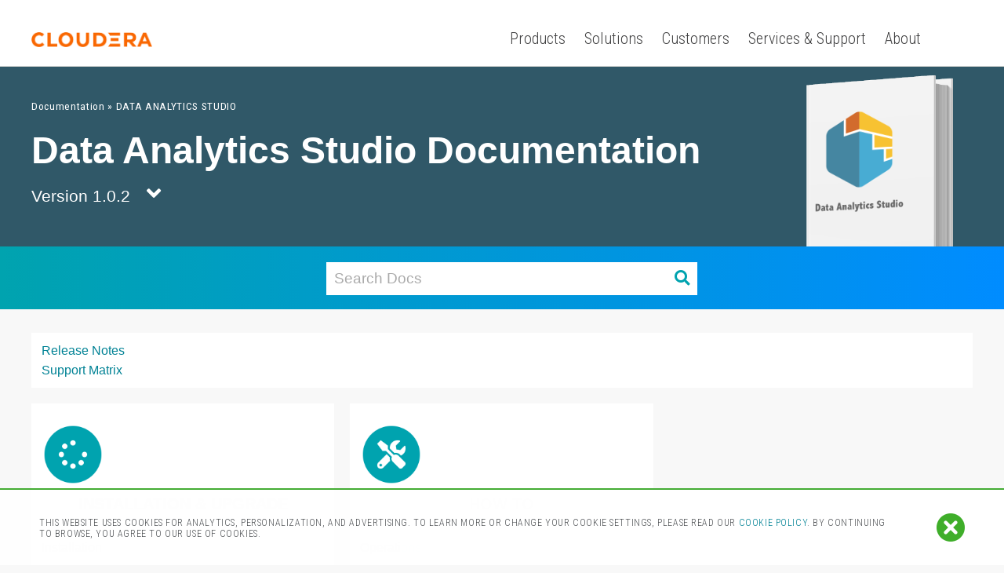

--- FILE ---
content_type: text/html
request_url: https://docs-archive.cloudera.com/HDPDocuments/DAS/DAS-1.0.2/index.html
body_size: 12570
content:
<!DOCTYPE html>
<html lang="en-US">
<head>
<meta charset="UTF-8">
<link rel="dns-prefetch" href="//code.jquery.com">
<meta http-equiv="X-UA-Compatible" content="IE=edge">
<meta name="viewport" content="width=device-width, initial-scale=1">
<title>Data Analytics Studio</title>
<meta name="description" content="Cloudera technical documentation">
<link rel="stylesheet" href="/wp-content/themes/hortonworks/css/default.min.css" type="text/css">
<link href="https://fonts.googleapis.com/css?family=Roboto+Condensed:300,400,700|Roboto:300,400,500,700" rel="stylesheet">
<link rel="stylesheet" href="/common/css/hortonworks.css">
<link rel="stylesheet" href="/common/css/indexpages.css">
<link rel="canonical" href="https://docs.cloudera.com/HDPDocuments/DAS/DAS-1.0.2/">
<link rel="alternate" type="application/rss+xml" title="Cloudera Docs" href="https://docs.cloudera.com/feed.xml">
<!-- Favicons -->
<link rel="shortcut icon" type="image/x-icon" href="/etc/designs/www/clientlibs/css/assets/icons/favicon/favicon.ico">
<link rel="apple-touch-icon" sizes="57x57" href="/etc/designs/www/clientlibs/css/assets/icons/favicon/xapple-touch-icon-57x57.png">
<link rel="apple-touch-icon" sizes="60x60" href="/etc/designs/www/clientlibs/css/assets/icons/favicon/xapple-touch-icon-60x60.png">
<link rel="apple-touch-icon" sizes="72x72" href="/etc/designs/www/clientlibs/css/assets/icons/favicon/xapple-touch-icon-72x72.png">
<link rel="apple-touch-icon" sizes="76x76" href="/etc/designs/www/clientlibs/css/assets/icons/favicon/xapple-touch-icon-76x76.png">
<link rel="apple-touch-icon" sizes="114x114" href="/etc/designs/www/clientlibs/css/assets/icons/favicon/xapple-touch-icon-114x114.png">
<link rel="apple-touch-icon" sizes="120x120" href="/etc/designs/www/clientlibs/css/assets/icons/favicon/xapple-touch-icon-120x120.png">
<link rel="apple-touch-icon" sizes="144x144" href="/etc/designs/www/clientlibs/css/assets/icons/favicon/xapple-touch-icon-144x144.png">
<link rel="apple-touch-icon" sizes="152x152" href="/etc/designs/www/clientlibs/css/assets/icons/favicon/xapple-touch-icon-152x152.png">
<link rel="apple-touch-icon" sizes="180x180" href="/etc/designs/www/clientlibs/css/assets/icons/favicon/xapple-touch-icon-180x180.png">
<link rel="icon" type="image/png" href="/etc/designs/www/clientlibs/css/assets/icons/favicon/xfavicon-32x32.png" sizes="32x32">
<link rel="icon" type="image/png" href="/etc/designs/www/clientlibs/css/assets/icons/favicon/xandroid-chrome-192x192.png" sizes="192x192">
<link rel="icon" type="image/png" href="/etc/designs/www/clientlibs/css/assets/icons/favicon/xfavicon-96x96.png" sizes="96x96">
<link rel="icon" type="image/png" href="/etc/designs/www/clientlibs/css/assets/icons/favicon/xfavicon-16x16.png" sizes="16x16">
<link rel="manifest" href="/etc/designs/www/clientlibs/css/assets/icons/favicon/manifest.json">
<meta name="msapplication-TileColor" content="#da532c">
<meta name="msapplication-TileImage" content="/etc/designs/www/clientlibs/css/assets/icons/favicon/mstile-144x144.png">
<meta name="theme-color" content="#ffffff">
</head>
<body class="docs  hwx_product">
    <div id="body_container">
        <!--[if lt IE 9]>
<p class="browsehappy">You are using an <strong>outdated</strong> browser. Please <a href="https://browsehappy.com/">upgrade your browser</a> to improve your experience.</p>
<![endif]-->
<!-- Begin PASTE HERE -->
<div class="main-navigation">
  <div class="main-nav">
    <div class="wrapper">
      <div class="logo">
        <a href="/">
          <img alt="Logo" src="/common/img/cloudera.gif">
        </a>
      </div>
      <nav>
        <div class="toggle">
          <span/>
          <span/>
          <span/>
        </div>
        <div class="menu-wrapper argle">
          <ul class="main-menu">
            <li class="products-menu">
              <a href="//hortonworks.com/products/">Products</a>
              <div class="drop-menu">
                <div class="wrapper">
                  <div class="col-five menu-column">
                    <ul>
                      <li class="mobile-link">
                        <a href="https://hortonworks.com/products/data-platforms/">Overview</a>
                      </li>
                      <li class="submenu-head">
                        <a href="https://hortonworks.com/products/data-platforms/">Hybrid Data Platforms</a>
                        <div class="submenu green-left">
                          <ul class="eual-height">
                            <li>
                              <a href="https://hortonworks.com/products/data-platforms/hdp/">Data Platform (HDP)</a>
                            </li>
                            <li>
                              <a href="https://hortonworks.com/products/data-platforms/hdf/">DataFlow (HDF)</a>
                            </li>
                            <li>
                              <a href="https://hortonworks.com/products/data-platforms/dataplane/">DataPlane </a>
                            </li>
                            <li>
                              <a href="https://hortonworks.com/products/data-platforms/cybersecurity/">Cybersecurity</a>
                            </li>
                            <li>
                              <a href="https://hortonworks.com/products/data-platforms/cloud/">Cloud</a>
                            </li>
                          </ul>
                        </div>
                      </li>
                    </ul>
                  </div>
                  <div class="col-five menu-column">
                    <ul>
                      <li class="mobile-link">
                        <a href="https://hortonworks.com/products/data-platforms/dataplane/">Overview</a>
                      </li>
                      <li class="submenu-head">
                        <a href="https://hortonworks.com/products/dataplane-applications/">DataPlane Applications</a>
                        <div class="submenu green-left">
                          <ul class="eual-height">
                            <li>
                              <a href="https://hortonworks.com/products/data-platforms/dataplane/data-lifecycle-manager/">Data Lifecycle Manager</a>
                            </li>
                            <li>
                              <a href="https://hortonworks.com/products/data-platforms/dataplane/data-steward-studio/">Data Steward Studio</a>
                            </li>
                            <li>
                              <a href="https://hortonworks.com/products/data-platforms/dataplane/data-analytics-studio/">Data Analytics Studio</a>
                            </li>
                            <li>
                              <a href="https://hortonworks.com/products/data-platforms/dataplane/streams-messaging-manager/">Streams Messaging Manager</a>
                            </li>
                          </ul>
                        </div>
                      </li>
                    </ul>
                  </div>
                  <div class="col-five menu-column">
                    <ul>
                      <li class="submenu-head">
                        <a href="https://hortonworks.com/products/partner-solutions/">Partner Solutions</a>
                        <div class="submenu green-left">
                          <ul class="eual-height">
                            <li>
                              <a href="https://hortonworks.com/products/partner-solutions/data-science/">Data Science</a>
                            </li>
                            <li>
                              <a href="https://hortonworks.com/products/partner-solutions/ibm-db2-bigsql/">Advanced SQL</a>
                            </li>
                          </ul>
                        </div>
                      </li>
                    </ul>
                  </div>
                  <div class="col-five menu-column">
                    <ul>
                      <li class="submenu-head">
                        <a href="https://hortonworks.com/products/sandbox/">Sandbox</a>
                        <div class="submenu green-left">
                          <ul class="eual-height">
                            <li>
                              <a href="https://hortonworks.com/tutorials/">Tutorials</a>
                            </li>
                            <li>
                              <a href="https://hortonworks.com/downloads/#sandbox">Sandbox Download</a>
                            </li>
                          </ul>
                        </div>
                      </li>
                    </ul>
                  </div>
                  <div class="col-five menu-column">
                    <ul>
                      <li class="submenu-head">
                        <a href="https://hortonworks.com/downloads/">Software Download</a>
                        <div class="submenu green-left">
                          <ul class="eual-height">
                            <li>
                              <a href="https://hortonworks.com/downloads/#sandbox" class="nav-download" data-anchor-target="sandbox">Sandbox</a>
                            </li>
                            <li>
                              <a href="https://hortonworks.com/downloads/#data-platform" class="nav-download" data-anchor-target="data-platform">HDP</a>
                            </li>
                            <li>
                              <a href="https://hortonworks.com/downloads/#add-ons" class="nav-download" data-anchor-target="add-ons">HDP Add-Ons</a>
                            </li>
                            <li>
                              <a href="https://hortonworks.com/downloads/#dataflow" class="nav-download" data-anchor-target="dataflow">HDF</a>
                            </li>
                            <li>
                              <a href="https://docs.hortonworks.com" target="_blank">Documentation</a>
                            </li>
                          </ul>
                        </div>
                      </li>
                    </ul>
                  </div>
                </div>
              </div>
            </li>
            <li class="solutions-menu">
              <a href="//hortonworks.com/solutions/">Solutions</a>
              <div class="drop-menu">
                <div class="wrapper">
                  <div class="col-two menu-column">
                    <ul>
                      <li class="submenu-head">
                        <a href="https://hortonworks.com/solutions/#solutions-industry">By Industry</a>
                        <div class="submenu green-left">
                          <ul class="eual-height col-two">
                            <li>
                              <a href="https://hortonworks.com/solutions/advertising/">Advertising</a>
                            </li>
                            <li>
                              <a href="https://hortonworks.com/solutions/financial-services/">Financial Services</a>
                            </li>
                            <li>
                              <a href="https://hortonworks.com/solutions/healthcare/">Healthcare</a>
                            </li>
                            <li>
                              <a href="https://hortonworks.com/solutions/insurance/">Insurance</a>
                            </li>
                            <li>
                              <a href="https://hortonworks.com/solutions/manufacturing/">Manufacturing</a>
                            </li>
                            <li>
                              <a href="https://hortonworks.com/solutions/energy/">Energy</a>
                            </li>
                          </ul>
                          <ul class="eual-height col-two">
                            <li>
                              <a href="https://hortonworks.com/solutions/oil-gas/">Oil &amp; Gas</a>
                            </li>
                            <li>
                              <a href="https://hortonworks.com/solutions/pharmaceuticals/">Pharmaceuticals</a>
                            </li>
                            <li>
                              <a href="https://hortonworks.com/solutions/public-sector/">Public Sector</a>
                            </li>
                            <li>
                              <a href="https://hortonworks.com/solutions/retail/">Retail</a>
                            </li>
                            <li>
                              <a href="https://hortonworks.com/solutions/telecommunications/">Communications</a>
                            </li>
                          </ul>
                        </div>
                      </li>
                    </ul>
                  </div>
                  <div class="col-two menu-column">
                    <ul>
                      <li class="submenu-head">
                        <a href="https://hortonworks.com/solutions/#use-cases">By Use Cases</a>
                        <div class="submenu green-left">
                          <ul class="eual-height col-two">
                            <li>
                              <a href="https://hortonworks.com/solutions/data-science-machine-learning/">Data Science / Machine Learning</a>
                            </li>
                            <li>
                              <a href="https://hortonworks.com/solutions/edw-optimization/">Enterprise Data Warehouse</a>
                            </li>
                            <li>
                              <a href="https://hortonworks.com/solutions/predictive-analytics/">Predictive Analytics</a>
                            </li>
                            <li>
                              <a href="https://hortonworks.com/solutions/security/">Security and Governance</a>
                            </li>
                            <li>
                              <a href="https://hortonworks.com/solutions/gdpr-compliance/">GDPR Compliance</a>
                            </li>
                          </ul>
                          <ul class="eual-height col-two">
                            <li>
                              <a href="https://hortonworks.com/solutions/single-view-customer/">Single View</a>
                            </li>
                            <li>
                              <a href="https://hortonworks.com/solutions/iot-streaming/">IoT and Streaming</a>
                            </li>
                            <li>
                              <a href="https://hortonworks.com/solutions/big-data-success/">Ensuring Big Data Success</a>
                            </li>
                            <li>
                              <a href="https://hortonworks.com/solutions/big-data-journey/">Big Data Journey</a>
                            </li>
                          </ul>
                        </div>
                      </li>
                    </ul>
                  </div>
                </div>
              </div>
            </li>
            <li class="customers-menu">
              <a href="//hortonworks.com/customers/">Customers</a>
            </li>
            <li class="services-menu">
              <a href="//hortonworks.com/services/">Services &amp; Support</a>
              <div class="drop-menu">
                <div class="wrapper">
                  <div class="col-four menu-column">
                    <ul>
                      <li class="submenu-head">
                        <a href="https://hortonworks.com/services/support/">Support</a>
                        <div class="submenu green-left">
                          <ul class="eual-height">
                            <li>
                              <a href="https://hortonworks.com/services/support/enterprise/">Enterprise</a>
                            </li>
                            <li>
                              <a href="https://hortonworks.com/services/support/flex/">Flex</a>
                            </li>
                            <li>
                              <a href="https://hortonworks.com/services/support/premier/">Premier</a>
                            </li>
                            <li>
                              <a href="https://community.hortonworks.com" target="_blank">Community Connection</a>
                            </li>
                          </ul>
                        </div>
                      </li>
                    </ul>
                  </div>
                  <div class="col-four menu-column">
                    <ul>
                      <li class="submenu-head">
                        <a href="https://hortonworks.com/services/" class="trigger-top-form">Subscription Services</a>
                        <div class="submenu green-left">
                          <ul class="eual-height">
                            <li>
                              <a href="https://hortonworks.com/services/support/operational-services/">Operational Services</a>
                            </li>
                            <li>
                              <a href="https://hortonworks.com/services/support/smartsense/">SmartSense</a>
                            </li>
                          </ul>
                        </div>
                      </li>
                      <li class="submenu-head">
                        <a href="https://hortonworks.com/services/professional/">Professional Services</a>
                      </li>
                    </ul>
                  </div>
                  <div class="col-four menu-column">
                    <ul>
                      <li class="submenu-head">
                        <a href="https://hortonworks.com/services/training/">Training</a>
                        <div class="submenu green-left">
                          <ul class="eual-height">
                            <li>
                              <a href="https://hortonworks.com/services/training/">Overview</a>
                            </li>
                            <li>
                              <a href="https://hortonworks.com/services/training/certification/">Certification</a>
                            </li>
                            <li>
                              <a href="https://hortonworks.com/services/training/live-training/">Live Training</a>
                            </li>
                            <li>
                              <a href="https://hortonworks.com/services/training/university-academic-program/">Academic Training</a>
                            </li>
                            <li>
                              <a href="https://hortonworks.com/services/training/hortonworks-university-blended-learning/">Blended Learning</a>
                            </li>
                          </ul>
                        </div>
                      </li>
                    </ul>
                  </div>
                  <div class="col-four menu-column">
                    <ul>
                      <li class="submenu-head">
                        <a href="https://hortonworks.com/services/" class="trigger-top-form">Get Started</a>
                        <div class="submenu green-left">
                          <ul class="eual-height">
                            <li>
                              <a href="https://hortonworks.com/get-started/big-data-scorecard/">Big Data Maturity Survey</a>
                            </li>
                            <li>
                              <a href="https://hortonworks.com/get-started/smartsense-roi-calculator/survey/">SmartSense ROI Calculator</a>
                            </li>
                          </ul>
                        </div>
                      </li>
                    </ul>
                  </div>
                </div>
              </div>
            </li>
            <li class="training-menu">
              <a href="/about.html">About</a>
            </li>
            <li class="mobile-only">
              <a href="//community.hortonworks.com" target="_blank">Community</a>
            </li>
            <li class="mobile-only">
              <a href="//hortonworks.com/blog/">Blogs</a>
            </li>
            <li class="mobile-only">
              <a href="//hortonworks.com/partners/">Partners </a>
            </li>
            <li class="mobile-only">
              <a href="//hortonworks.com/contact-us/">Contact Us</a>
            </li>
            <li class="mobile-only">
              <a href="https://my.cloudera.com">Support Login</a>
            </li>
            <li style="display:none" class="fix-search">
              <div class="search-in-header">
                <form action="//dev.hortonworks.com/search-results">
                  <input class="st-default-search-input" type="text">
                </form>
              </div>
            </li>
            <li style="cursor: pointer">         </li>
          </ul>
        </div>
      </nav>
    </div>
  </div>
</div>
<!-- END NAVIGATION FROM THE WWW -->
<div class="mainbody">
    <section class="ps titlebar">
        <div>
            <div class="featured_image"><img src="/common/img/product_icons/icon-dataanalyticsstudio.png" onerror='this.onerror = null; this.src="/common/img/product_icons/icon-empty.png"'></div>
            <div class="breadcrumb"><a href="/">Documentation</a> &raquo; <span class="current_book">Data Analytics Studio</span></div>
            <h1 class="wordy">Data Analytics Studio Documentation</h1>
            <div class="pulldown versions">
                    <div class="this">Version 1.0.2 </div>
                    <div class="selector">
                        <ul class="major">
                        <li><a href="/HDPDocuments/DAS/DAS-1.4.5/index.html">1.4</a>
                                <ul class="minor">
                                    <li><a href="/HDPDocuments/DAS/DAS-1.4.5/index.html">1.4.5<span class="type latest">latest</span></a></li>
                                    <li><a href="/HDPDocuments/DAS/DAS-1.4.4/index.html">1.4.4</a></li>
                                    <li><a href="/HDPDocuments/DAS/DAS-1.4.1/index.html">1.4.1</a></li>
                                    </ul>
                            </li>
                            <li><a href="/HDPDocuments/DAS/DAS-1.3.0/index.html">1.3</a>
                                <ul class="minor">
                                    <li><a href="/HDPDocuments/DAS/DAS-1.3.0/index.html">1.3.0</a></li>
                                    </ul>
                            </li>
                            <li><a href="/HDPDocuments/DAS/DAS-1.2.1/index.html">1.2</a>
                                <ul class="minor">
                                    <li><a href="/HDPDocuments/DAS/DAS-1.2.1/index.html">1.2.1</a></li>
                                    <li><a href="/HDPDocuments/DAS/DAS-1.2.0/index.html">1.2.0</a></li>
                                    </ul>
                            </li>
                            <li><a href="/HDPDocuments/DAS/DAS-1.1.0/index.html">1.1</a>
                                <ul class="minor">
                                    <li><a href="/HDPDocuments/DAS/DAS-1.1.0/index.html">1.1.0</a></li>
                                    </ul>
                            </li>
                            <li><a href="/HDPDocuments/DAS/DAS-1.0.2/index.html">1.0</a>
                                <ul class="minor">
                                    <li><a href="/HDPDocuments/DAS/DAS-1.0.2/index.html">1.0.2</a></li>
                                    <li><a href="/HDPDocuments/DAS/DAS-1.0.0/index.html">1.0.0</a></li>
                                    </ul>
                            </li>
                            </ul>
                    </div>
                </div>
                <!-- <div class="basic_subtitle">Version 1.0.2 </div> -->
            </div>
    </section>
    <section class="ps cta-bar">
        <div>
            <div class="doctools">
                <div class="search">
                    <form id="cta-search" class="searchform">
                        <input type="text" size="40" placeholder="Search Docs" value="" class="searchterm" name="searchterm"> <i class="fa fa-search submit"></i>
                    </form>
                    <!-- Google search widget code DIV
                    <div id="search"><gcse:search></gcse:search></div> -->
                </div>
            </div>
        </div>
    </section>
<div class="lowerbody">
            <div class="loading-sections"><i class="fa fa-spinner fa-spin"></i></div>
<section class="ps product-sections">
    <div>
        <div class="product-section" id="section-releasenotes">
            <div>
                <div class="section_content">
                    <div class="icon"><img src="/common/img/section_icons/icon-releasenotes.png" onerror='this.onerror = null; this.src="/common/img/section_icons/icon-empty.png"'></div>
                    <h2>Release Notes</h2>
                    <div class="books">
                        <div class="book">
                                <div class="title">
                                    <a href="/HDPDocuments/DAS/DAS-1.0.2/release-notes/index.html">Release Notes</a>
                                    </div>
                                </div>
                        <div class="book">
                                <div class="title">
                                    <a href="https://supportmatrix.cloudera.com/#Hortonworks">Support Matrix</a>
                                    </div>
                                </div>
                        </div> <!-- // End section_content -->
                </div>
                <!--
                -->
            </div>
        </div>
        <div class="clearance"></div>
        <div class="product-section" id="section-installation-upgrade">
            <div>
                <div class="section_content">
                    <div class="icon"><img src="/common/img/section_icons/icon-installation-upgrade.png" onerror='this.onerror = null; this.src="/common/img/section_icons/icon-empty.png"'></div>
                    <h2>Installation & Upgrade</h2>
                    <div class="books">
                        <div class="book">
                                <div class="title">
                                    <a href="/HDPDocuments/DAS/DAS-1.0.2/installation/index.html">Installation</a>
                                    </div>
                                </div>
                        </div> <!-- // End section_content -->
                </div>
                <!--
                -->
            </div>
        </div>
        <div class="clearance"></div>
        <div class="product-section" id="section-how-to">
            <div>
                <div class="section_content">
                    <div class="icon"><img src="/common/img/section_icons/icon-how-to.png" onerror='this.onerror = null; this.src="/common/img/section_icons/icon-empty.png"'></div>
                    <h2>How To</h2>
                    <div class="books">
                        <div class="book">
                                <div class="title">
                                    <a href="/HDPDocuments/DAS/DAS-1.0.2/operations/index.html">Operations</a>
                                    </div>
                                </div>
                        </div> <!-- // End section_content -->
                </div>
                <!--
                -->
            </div>
        </div>
        <div class="clearance"></div>
        </div>
</section>
<script></script>

            </div><!-- // End Lowerbody -->
</div> <!-- // End mainbody -->
<section class="ps docs-footer">
    <div>
        <p style="font-size:9pt"><a style="color:#666" href="/common/html/legal.html">© 2024 by Cloudera, Inc. All rights reserved.</a></p>

    </div>
</section>
<div class="hw-overlay">
    <div class="top-form-container">
        <a href="#" class="close-btn"><span></span></a>
        <div class="top-form">
            <section class="cta-block no-padding">
                <div class="bg-img">
                    <img src="/wp-content/themes/hortonworks/images/top-form-bg.png" alt="cta" style="width: 100%; left: 0px;">
                </div>
                <div class="v-middle-wrapper">
                    <div class="v-middle-inner">
                        <div class="v-middle">
                            <p class="h1-substitute">Get Started</p>
                            <div class="cta-content">
                        <span>
                            <img src="/wp-content/themes/hortonworks/images/i-cloud.png" alt="cloud">
                        </span>
                                <p>Ready to Get Started?</p>
                            </div>
                            <a class="button-default" href="https://www.cloudera.com/downloads/cdp-private-cloud-trial.html">Download sandbox</a>
                        </div>
                    </div>
                </div>
            </section>
            <section class="contact-links">
                <div class="wrapper">
                    <div class="col-three text-center">
                        <div class="text-center">
                            <img src="/wp-content/themes/hortonworks/images/contact-icon.png" alt="contact icon">
                        </div>
                        <p class="contact-link">Contact Us:</p>
                        <a class="phone learn-more" href="tel:+14086750983">1.408.675.0983</a>
                    </div>
                    <div class="col-three text-center">
                        <div class="text-center">
                            <img src="/wp-content/themes/hortonworks/images/chat-icon.png" alt="chat icon">
                        </div>
                    </div>
                    <div class="col-three text-center">
                        <div class="text-center">
                            <img src="/wp-content/themes/hortonworks/images/big-data-icon.png" alt="big data">
                        </div>
                    </div>
                </div>
            </section>
            <section class="contact-form grey-bg">
                <div class="wrapper">
                    <h2 class="text-center">How can we help you?</h2>
                    <form id="mktoForm_228" class="marketo-form-embed uid_576a0e0c2c687 ng-pristine ng-valid" method="post">
                        <div class="row">
                            <div class="marketo_field FirstName string col-two"><input class="customMktoField validate[required]  used" type="text" name="FirstName" id="FirstName" maxlength="255" value=""><label class="placeholder" for="FirstName">First
                                Name</label></div>
                            <div class="marketo_field LastName string col-two"><input class="customMktoField validate[required]  used" type="text" name="LastName" id="LastName" maxlength="255" value=""><label class="placeholder" for="LastName">Last
                                Name</label></div>
                        </div>
                        <div class="row">
                            <div class="marketo_field Email email col-two"><input class="customMktoField validate[required,custom[email]]  used" type="email" name="Email" id="Email" maxlength="255" value=""><label class="placeholder" for="Email">Email
                                Address</label></div>
                            <div class="marketo_field Phone string col-two"><input class="customMktoField validate[required]  used" type="text" name="Phone" id="Phone" maxlength="255" value=""><label class="placeholder" for="Phone">Phone
                                Number</label></div>
                        </div>
                        <div class="row">
                            <div class="marketo_field Company string col-two">
                                <input class="customMktoField validate[required]  reachforced used" type="text" name="Company" id="Company" maxlength="255" value="" autocomplete="off"><label class="placeholder" for="Company">Company Name</label>
                            </div>
                            <div class="marketo_field select-box Primary_Interest__c picklist col-two"><label class="placeHolder" for="Primary_Interest__c">Primary
                                Interest</label><select class="customMktoField validate[required]  selectmenu" name="Primary_Interest__c" id="Primary_Interest__c" style="display: none;">
                                <option value="placeholder" class="default">Primary Interest</option>
                                <option value="Contact Sales">Contact Sales</option>
                                <option value="Technical Support">Technical Support</option>
                                <option value="Training">Training</option>
                                <option value="Consulting">Consulting</option>
                                <option value="Partnership">Partnership</option>
                                <option value="Press or Analyst Inquiry">Press or Analyst Inquiry</option>
                                <option value="Website Feedback">Website Feedback</option>
                                <option value="Other">Other</option>
                            </select><span id="Primary_Interest__cSelectBoxItContainer" class="selectboxit-container selectboxit-container" role="combobox" aria-autocomplete="list" aria-haspopup="true" aria-expanded="false" aria-owns="Primary_Interest__cSelectBoxItOptions" aria-labelledby=""><span id="Primary_Interest__cSelectBoxIt" class="selectboxit customMktoField validate[required]  selectmenu selectboxit-enabled selectboxit-btn" name="Primary_Interest__c" tabindex="0" unselectable="on" style="width: 154px;"><span class="selectboxit-option-icon-container"><i id="Primary_Interest__cSelectBoxItDefaultIcon" class="selectboxit-default-icon selectboxit-option-icon selectboxit-container" unselectable="on"></i></span><span id="Primary_Interest__cSelectBoxItText" class="selectboxit-text" unselectable="on" data-val="placeholder" aria-live="polite" style="max-width: 94px;">Primary Interest</span><span id="Primary_Interest__cSelectBoxItArrowContainer" class="selectboxit-arrow-container" unselectable="on"><i id="Primary_Interest__cSelectBoxItArrow" class="selectboxit-arrow selectboxit-default-arrow" unselectable="on"></i></span></span><ul id="Primary_Interest__cSelectBoxItOptions" class="selectboxit-options selectboxit-list" tabindex="-1" role="listbox" aria-hidden="true" style="min-width: 122px;">
                                <li data-id="0" data-val="placeholder" data-disabled="false" class="selectboxit-option default selectboxit-option-first selectboxit-selected" role="option">
                                    <a class="selectboxit-option-anchor"><span class="selectboxit-option-icon-container"><i class="selectboxit-option-icon  selectboxit-container"></i></span>Primary Interest</a></li>
                                <li data-id="1" data-val="Contact Sales" data-disabled="false" class="selectboxit-option" role="option">
                                    <a class="selectboxit-option-anchor"><span class="selectboxit-option-icon-container"><i class="selectboxit-option-icon  selectboxit-container"></i></span>Contact Sales</a></li>
                                <li data-id="2" data-val="Technical Support" data-disabled="false" class="selectboxit-option" role="option">
                                    <a class="selectboxit-option-anchor"><span class="selectboxit-option-icon-container"><i class="selectboxit-option-icon  selectboxit-container"></i></span>Technical Support</a></li>
                                <li data-id="3" data-val="Training" data-disabled="false" class="selectboxit-option" role="option">
                                    <a class="selectboxit-option-anchor"><span class="selectboxit-option-icon-container"><i class="selectboxit-option-icon  selectboxit-container"></i></span>Training</a></li>
                                <li data-id="4" data-val="Consulting" data-disabled="false" class="selectboxit-option" role="option">
                                    <a class="selectboxit-option-anchor"><span class="selectboxit-option-icon-container"><i class="selectboxit-option-icon  selectboxit-container"></i></span>Consulting</a></li>
                                <li data-id="5" data-val="Partnership" data-disabled="false" class="selectboxit-option" role="option">
                                    <a class="selectboxit-option-anchor"><span class="selectboxit-option-icon-container"><i class="selectboxit-option-icon  selectboxit-container"></i></span>Partnership</a></li>
                                <li data-id="6" data-val="Press or Analyst Inquiry" data-disabled="false" class="selectboxit-option" role="option">
                                    <a class="selectboxit-option-anchor"><span class="selectboxit-option-icon-container"><i class="selectboxit-option-icon  selectboxit-container"></i></span>Press or Analyst Inquiry</a></li>
                                <li data-id="7" data-val="Website Feedback" data-disabled="false" class="selectboxit-option" role="option">
                                    <a class="selectboxit-option-anchor"><span class="selectboxit-option-icon-container"><i class="selectboxit-option-icon  selectboxit-container"></i></span>Website Feedback</a></li>
                                <li data-id="8" data-val="Other" data-disabled="false" class="selectboxit-option  selectboxit-option-last" role="option">
                                    <a class="selectboxit-option-anchor"><span class="selectboxit-option-icon-container"><i class="selectboxit-option-icon  selectboxit-container"></i></span>Other</a></li>
                            </ul></span></div>
                        </div>
                        <div class="row">
                            <div class="marketo_field contactUsURL hidden col col-padded"><input class="customMktoField  " type="hidden" name="contactUsURL" id="contactUsURL" maxlength="255" value="//cloudera.com"></div>
                            <div class="marketo_field Lead_Comment__c textarea col"><textarea class="customMktoField  " name="Lead_Comment__c" id="Lead_Comment__c" maxlength="1000"></textarea><label class="placeholder" for="Lead_Comment__c">What is
                                Your Question or Comment?</label></div>
                        </div>
                        <div class="marketo_field Website hidden col"><input class="customMktoField  " type="hidden" name="Website" id="Website" maxlength="255" value=""></div>
                        <div class="marketo_field Industry hidden col"><input class="customMktoField  " type="hidden" name="Industry" id="Industry" maxlength="255" value=""></div>
                        <div class="marketo_field subIndustry hidden col"><input class="customMktoField  " type="hidden" name="subIndustry" id="subIndustry" maxlength="255" value=""></div>
                        <div class="marketo_field NumberOfEmployees hidden col"><input class="customMktoField  " type="hidden" name="NumberOfEmployees" id="NumberOfEmployees" maxlength="" value=""></div>
                        <div class="marketo_field numberofEmployeesRange hidden col"><input class="customMktoField  " type="hidden" name="numberofEmployeesRange" id="numberofEmployeesRange" maxlength="255" value=""></div>
                        <div class="marketo_field AnnualRevenue hidden col"><input class="customMktoField  " type="hidden" name="AnnualRevenue" id="AnnualRevenue" maxlength="" value=""></div>
                        <div class="marketo_field annualRevenueRange hidden col"><input class="customMktoField  " type="hidden" name="annualRevenueRange" id="annualRevenueRange" maxlength="255" value=""></div>
                        <div class="marketo_field State hidden col"><input class="customMktoField  " type="hidden" name="State" id="State" maxlength="3" value=""></div>
                        <div class="marketo_field City hidden col"><input class="customMktoField  " type="hidden" name="City" id="City" maxlength="255" value=""></div>
                        <div class="marketo_field Street hidden col"><input class="customMktoField  " type="hidden" name="Street" id="Street" maxlength="2000" value=""></div>
                        <div class="marketo_field PostalCode hidden col"><input class="customMktoField  " type="hidden" name="PostalCode" id="PostalCode" maxlength="255" value=""></div>
                        <div class="marketo_field InferredCompany hidden col"><input class="customMktoField  " type="hidden" name="InferredCompany" id="InferredCompany" maxlength="255" value=""></div>
                        <div class="marketo_field InferredCountry hidden col"><input class="customMktoField  " type="hidden" name="InferredCountry" id="InferredCountry" maxlength="255" value=""></div>
                        <div class="marketo_field inferredState hidden col"><input class="customMktoField  " type="hidden" name="inferredState" id="inferredState" maxlength="255" value=""></div>
                        <div class="marketo_field Country hidden col"><input class="customMktoField  " type="hidden" name="Country" id="Country" maxlength="255" value=""></div>
                        <div class="marketo_field Inferred_Industry__c hidden col"><input class="customMktoField  " type="hidden" name="Inferred_Industry__c" id="Inferred_Industry__c" maxlength="255" value=""></div>
                        <div class="marketo_field LeadSource hidden col"><input class="customMktoField  " type="hidden" name="LeadSource" id="LeadSource" maxlength="255" value="Website - Contact Us"></div>
                        <div class="marketo_field mostRecentLeadSourceL hidden col"><input class="customMktoField  " type="hidden" name="mostRecentLeadSourceL" id="mostRecentLeadSourceL" maxlength="255" value="Website - Contact Us"></div>
                        <div class="marketo_field Lead_Source_Detail__c hidden col"><input class="customMktoField  " type="hidden" name="Lead_Source_Detail__c" id="Lead_Source_Detail__c" maxlength="255" value="Website - Contact us"></div>
                        <div class="marketo_field rFSITECompany hidden col"><input class="customMktoField  " type="hidden" name="rFSITECompany" id="rFSITECompany" maxlength="255" value=""></div>
                        <div class="marketo_field rFSITEAddr1 hidden col"><input class="customMktoField  " type="hidden" name="rFSITEAddr1" id="rFSITEAddr1" maxlength="255" value=""></div>
                        <div class="marketo_field rFSITEAddr2 hidden col"><input class="customMktoField  " type="hidden" name="rFSITEAddr2" id="rFSITEAddr2" maxlength="255" value=""></div>
                        <div class="marketo_field rFSITECity hidden col"><input class="customMktoField  " type="hidden" name="rFSITECity" id="rFSITECity" maxlength="255" value=""></div>
                        <div class="marketo_field rFSITEState hidden col"><input class="customMktoField  " type="hidden" name="rFSITEState" id="rFSITEState" maxlength="255" value=""></div>
                        <div class="marketo_field rFSITECountry hidden col"><input class="customMktoField  " type="hidden" name="rFSITECountry" id="rFSITECountry" maxlength="255" value=""></div>
                        <div class="marketo_field rFSITEZip hidden col"><input class="customMktoField  " type="hidden" name="rFSITEZip" id="rFSITEZip" maxlength="255" value=""></div>
                        <div class="marketo_field rFSITEPhone hidden col"><input class="customMktoField  " type="hidden" name="rFSITEPhone" id="rFSITEPhone" maxlength="255" value=""></div>
                        <div class="marketo_field rFSITETradeName hidden col"><input class="customMktoField  " type="hidden" name="rFSITETradeName" id="rFSITETradeName" maxlength="255" value=""></div>
                        <div class="marketo_field rFSITEURL hidden col"><input class="customMktoField  " type="hidden" name="rFSITEURL" id="rFSITEURL" maxlength="255" value=""></div>
                        <div class="marketo_field rFSITELocationType hidden col"><input class="customMktoField  " type="hidden" name="rFSITELocationType" id="rFSITELocationType" maxlength="255" value=""></div>
                        <div class="marketo_field rFSITESubCode hidden col"><input class="customMktoField  " type="hidden" name="rFSITESubCode" id="rFSITESubCode" maxlength="255" value=""></div>
                        <div class="marketo_field rFSITESICCode hidden col"><input class="customMktoField  " type="hidden" name="rFSITESICCode" id="rFSITESICCode" maxlength="255" value=""></div>
                        <div class="marketo_field rFSITESicName hidden col"><input class="customMktoField  " type="hidden" name="rFSITESicName" id="rFSITESicName" maxlength="255" value=""></div>
                        <div class="marketo_field rFSITENAICCode hidden col"><input class="customMktoField  " type="hidden" name="rFSITENAICCode" id="rFSITENAICCode" maxlength="255" value=""></div>
                        <div class="marketo_field rFSITENAICSName hidden col"><input class="customMktoField  " type="hidden" name="rFSITENAICSName" id="rFSITENAICSName" maxlength="255" value=""></div>
                        <div class="marketo_field rFSITEEmplyeesTotal hidden col"><input class="customMktoField  " type="hidden" name="rFSITEEmplyeesTotal" id="rFSITEEmplyeesTotal" maxlength="" value=""></div>
                        <div class="marketo_field rFSITEEmplyeesHere hidden col"><input class="customMktoField  " type="hidden" name="rFSITEEmplyeesHere" id="rFSITEEmplyeesHere" maxlength="" value=""></div>
                        <div class="marketo_field rFSITEAnnualRev hidden col"><input class="customMktoField  " type="hidden" name="rFSITEAnnualRev" id="rFSITEAnnualRev" maxlength="" value=""></div>
                        <div class="marketo_field rFgeoIPareacode hidden col"><input class="customMktoField  " type="hidden" name="rFgeoIPareacode" id="rFgeoIPareacode" maxlength="" value="415"></div>
                        <div class="marketo_field rFgeoIPcity hidden col"><input class="customMktoField  " type="hidden" name="rFgeoIPcity" id="rFgeoIPcity" maxlength="255" value="San Francisco"></div>
                        <div class="marketo_field rFgeoIPstate hidden col"><input class="customMktoField  " type="hidden" name="rFgeoIPstate" id="rFgeoIPstate" maxlength="255" value="California"></div>
                        <div class="marketo_field rFgeoIPcountry hidden col"><input class="customMktoField  " type="hidden" name="rFgeoIPcountry" id="rFgeoIPcountry" maxlength="255" value="USA"></div>
                        <div class="marketo_field rFConfidenceLevel hidden col"><input class="customMktoField  " type="hidden" name="rFConfidenceLevel" id="rFConfidenceLevel" maxlength="255" value="user"></div>
                        <div class="marketo_field rFHQCompany hidden col"><input class="customMktoField  " type="hidden" name="rFHQCompany" id="rFHQCompany" maxlength="255" value=""></div>
                        <div class="marketo_field rFHQAddr1 hidden col"><input class="customMktoField  " type="hidden" name="rFHQAddr1" id="rFHQAddr1" maxlength="255" value=""></div>
                        <div class="marketo_field rFHQAddr2 hidden col"><input class="customMktoField  " type="hidden" name="rFHQAddr2" id="rFHQAddr2" maxlength="255" value=""></div>
                        <div class="marketo_field rFHQCity hidden col"><input class="customMktoField  " type="hidden" name="rFHQCity" id="rFHQCity" maxlength="255" value=""></div>
                        <div class="marketo_field rFHQState hidden col"><input class="customMktoField  " type="hidden" name="rFHQState" id="rFHQState" maxlength="255" value=""></div>
                        <div class="marketo_field rFHQCountry hidden col"><input class="customMktoField  " type="hidden" name="rFHQCountry" id="rFHQCountry" maxlength="255" value=""></div>
                        <div class="marketo_field rFHQZip hidden col"><input class="customMktoField  " type="hidden" name="rFHQZip" id="rFHQZip" maxlength="255" value=""></div>
                        <div class="marketo_field rFHQPhone hidden col"><input class="customMktoField  " type="hidden" name="rFHQPhone" id="rFHQPhone" maxlength="255" value=""></div>
                        <div class="marketo_field rFHQTradeName hidden col"><input class="customMktoField  " type="hidden" name="rFHQTradeName" id="rFHQTradeName" maxlength="255" value=""></div>
                        <div class="marketo_field rFHQURL hidden col"><input class="customMktoField  " type="hidden" name="rFHQURL" id="rFHQURL" maxlength="255" value=""></div>
                        <div class="marketo_field rFHQLocationType hidden col"><input class="customMktoField  " type="hidden" name="rFHQLocationType" id="rFHQLocationType" maxlength="255" value=""></div>
                        <div class="marketo_field rFHQSubCode hidden col"><input class="customMktoField  " type="hidden" name="rFHQSubCode" id="rFHQSubCode" maxlength="255" value=""></div>
                        <div class="marketo_field rFHQSICCode hidden col"><input class="customMktoField  " type="hidden" name="rFHQSICCode" id="rFHQSICCode" maxlength="255" value=""></div>
                        <div class="marketo_field rFHQSicName hidden col"><input class="customMktoField  " type="hidden" name="rFHQSicName" id="rFHQSicName" maxlength="255" value=""></div>
                        <div class="marketo_field rFHQNAICCode hidden col"><input class="customMktoField  " type="hidden" name="rFHQNAICCode" id="rFHQNAICCode" maxlength="255" value=""></div>
                        <div class="marketo_field rFHQNAICSName hidden col"><input class="customMktoField  " type="hidden" name="rFHQNAICSName" id="rFHQNAICSName" maxlength="255" value=""></div>
                        <div class="marketo_field rFHQEmplyeesTotal hidden col"><input class="customMktoField  " type="hidden" name="rFHQEmplyeesTotal" id="rFHQEmplyeesTotal" maxlength="" value=""></div>
                        <div class="marketo_field rFHQEmplyeesHere hidden col"><input class="customMktoField  " type="hidden" name="rFHQEmplyeesHere" id="rFHQEmplyeesHere" maxlength="" value=""></div>
                        <div class="marketo_field rFHQAnnualRev hidden col"><input class="customMktoField  " type="hidden" name="rFHQAnnualRev" id="rFHQAnnualRev" maxlength="" value=""></div>
                        <div class="marketo_field rFDHQCompany hidden col"><input class="customMktoField  " type="hidden" name="rFDHQCompany" id="rFDHQCompany" maxlength="255" value=""></div>
                        <div class="marketo_field rFDHQAddr1 hidden col"><input class="customMktoField  " type="hidden" name="rFDHQAddr1" id="rFDHQAddr1" maxlength="255" value=""></div>
                        <div class="marketo_field rFDHQAddr2 hidden col"><input class="customMktoField  " type="hidden" name="rFDHQAddr2" id="rFDHQAddr2" maxlength="255" value=""></div>
                        <div class="marketo_field rFDHQCity hidden col"><input class="customMktoField  " type="hidden" name="rFDHQCity" id="rFDHQCity" maxlength="255" value=""></div>
                        <div class="marketo_field rFDHQState hidden col"><input class="customMktoField  " type="hidden" name="rFDHQState" id="rFDHQState" maxlength="255" value=""></div>
                        <div class="marketo_field rFDHQCountry hidden col"><input class="customMktoField  " type="hidden" name="rFDHQCountry" id="rFDHQCountry" maxlength="255" value=""></div>
                        <div class="marketo_field rFDHQZip hidden col"><input class="customMktoField  " type="hidden" name="rFDHQZip" id="rFDHQZip" maxlength="255" value=""></div>
                        <div class="marketo_field rFDHQPhone hidden col"><input class="customMktoField  " type="hidden" name="rFDHQPhone" id="rFDHQPhone" maxlength="255" value=""></div>
                        <div class="marketo_field rFDHQTradeName hidden col"><input class="customMktoField  " type="hidden" name="rFDHQTradeName" id="rFDHQTradeName" maxlength="255" value=""></div>
                        <div class="marketo_field rFDHQURL hidden col"><input class="customMktoField  " type="hidden" name="rFDHQURL" id="rFDHQURL" maxlength="255" value=""></div>
                        <div class="marketo_field rFDHQLocationType hidden col"><input class="customMktoField  " type="hidden" name="rFDHQLocationType" id="rFDHQLocationType" maxlength="255" value=""></div>
                        <div class="marketo_field rFDHQSubCode hidden col"><input class="customMktoField  " type="hidden" name="rFDHQSubCode" id="rFDHQSubCode" maxlength="255" value=""></div>
                        <div class="marketo_field rFDHQSicName hidden col"><input class="customMktoField  " type="hidden" name="rFDHQSicName" id="rFDHQSicName" maxlength="255" value=""></div>
                        <div class="marketo_field rFDHQSICCode hidden col"><input class="customMktoField  " type="hidden" name="rFDHQSICCode" id="rFDHQSICCode" maxlength="255" value=""></div>
                        <div class="marketo_field rFDHQNAICCode hidden col"><input class="customMktoField  " type="hidden" name="rFDHQNAICCode" id="rFDHQNAICCode" maxlength="255" value=""></div>
                        <div class="marketo_field rFDHQNAICSName hidden col"><input class="customMktoField  " type="hidden" name="rFDHQNAICSName" id="rFDHQNAICSName" maxlength="255" value=""></div>
                        <div class="marketo_field rFDHQEmplyeesTotal hidden col"><input class="customMktoField  " type="hidden" name="rFDHQEmplyeesTotal" id="rFDHQEmplyeesTotal" maxlength="" value=""></div>
                        <div class="marketo_field rFDHQEmplyeesHere hidden col"><input class="customMktoField  " type="hidden" name="rFDHQEmplyeesHere" id="rFDHQEmplyeesHere" maxlength="" value=""></div>
                        <div class="marketo_field rFDHQAnnualRev hidden col"><input class="customMktoField  " type="hidden" name="rFDHQAnnualRev" id="rFDHQAnnualRev" maxlength="255" value=""></div>
                        <div class="marketo_field rFDHQIndustry hidden col"><input class="customMktoField  " type="hidden" name="rFDHQIndustry" id="rFDHQIndustry" maxlength="255" value=""></div>
                        <div class="marketo_field rFSITEIndustry hidden col"><input class="customMktoField  " type="hidden" name="rFSITEIndustry" id="rFSITEIndustry" maxlength="255" value=""></div>
                        <div class="marketo_field rFHQIndustry hidden col"><input class="customMktoField  " type="hidden" name="rFHQIndustry" id="rFHQIndustry" maxlength="255" value=""></div>
                        <div class="row"></div>
                        <input type="hidden" class="customMktoField hidden" id="formVid" name="formVid" value="228"><input type="hidden" class="customMktoField hidden" id="munchkinId" name="munchkinId" value="549-QAL-086"><input type="hidden" class="customMktoField hidden" id="formid" name="formid" value="228"><input type="hidden" class="unique_identifier customMktoField hidden" value="576a0e0c2c687">
                        <div id="mkto_submit">
                            <button id="submit" class="button-default button-orange">Contact Us</button>
                        </div>
                    </form>
                    <div class="success_message" style="display: none;"><p>Thank you for contacting us.<br>Someone will be in touch shortly to discuss your Cloudera needs.</p></div>
                </div>
            </section>
        </div>
    </div>
</div>

<div class="lucene-overlay">
    <div class="lucene-container">
        <a href="#" class="close-btn">
            <span><!-- --></span>
        </a>
        <div class="top-form">
            <section class="cta-block no-padding">
                <div class="bg-img">
                    <img src="/wp-content/themes/hortonworks/images/top-form-bg.png" alt="cta" style="width: 100%; left: 0px;">
                </div>
                <p class="h1-substitute">Search Results</p>
            </section>
            <section class="lucene-results">
                <div class="search">
                    <form id="overlay-search" class="searchform">
                        <input type="text" placeholder="Search Docs" value="" class="searchterm"> <i class="fa fa-search submit"></i>
                    </form>
                </div>
                <div class="filters">
                    <div class="product inactive" data-pdn="HDP" data-pgv="1.0.2" data-pgn="Data Analytics Studio" data-filterproduct="Data Platform" data-filterversion="3.1.5">
                        <div class="name">HDP</div>
                        <div class="versions">
                            <div class="this">3.1.5</div>
                            <i class="fa fa-angle-right"><!-- --></i>
                            <div class="selector">
                                <ul class="major">
                                    <li class="">
                                        <a href="" class="filterversion" data-version="3.1">3.1</a>
                                        <div class="expand"><i class="fa fa-angle-right"></i>
                                            <ul class="minor">
                                            <li>
                                                    <a href="" class="filterversion" data-version="3.1.5">3.1.5</a>
                                                </li>
                                            <li>
                                                    <a href="" class="filterversion" data-version="3.1.4">3.1.4</a>
                                                </li>
                                            <li>
                                                    <a href="" class="filterversion" data-version="3.1.0">3.1.0</a>
                                                </li>
                                            </ul>
                                        </div>
                                    </li>
                                        <li class="">
                                        <a href="" class="filterversion" data-version="3.0">3.0</a>
                                        <div class="expand"><i class="fa fa-angle-right"></i>
                                            <ul class="minor">
                                            <li>
                                                    <a href="" class="filterversion" data-version="3.0.1">3.0.1</a>
                                                </li>
                                            <li>
                                                    <a href="" class="filterversion" data-version="3.0.0">3.0.0</a>
                                                </li>
                                            </ul>
                                        </div>
                                    </li>
                                        <li class="">
                                        <a href="" class="filterversion" data-version="2.6">2.6</a>
                                        <div class="expand"><i class="fa fa-angle-right"></i>
                                            <ul class="minor">
                                            <li>
                                                    <a href="" class="filterversion" data-version="2.6.5">2.6.5</a>
                                                </li>
                                            <li>
                                                    <a href="" class="filterversion" data-version="2.6.4">2.6.4</a>
                                                </li>
                                            <li>
                                                    <a href="" class="filterversion" data-version="2.6.3">2.6.3</a>
                                                </li>
                                            <li>
                                                    <a href="" class="filterversion" data-version="2.6.2">2.6.2</a>
                                                </li>
                                            <li>
                                                    <a href="" class="filterversion" data-version="2.6.1">2.6.1</a>
                                                </li>
                                            <li>
                                                    <a href="" class="filterversion" data-version="2.6.0">2.6.0</a>
                                                </li>
                                            </ul>
                                        </div>
                                    </li>
                                        <li class="">
                                        <a href="" class="filterversion" data-version="2.5">2.5</a>
                                        <div class="expand"><i class="fa fa-angle-right"></i>
                                            <ul class="minor">
                                            <li>
                                                    <a href="" class="filterversion" data-version="2.5.6">2.5.6</a>
                                                </li>
                                            <li>
                                                    <a href="" class="filterversion" data-version="2.5.5">2.5.5</a>
                                                </li>
                                            <li>
                                                    <a href="" class="filterversion" data-version="2.5.3">2.5.3</a>
                                                </li>
                                            <li>
                                                    <a href="" class="filterversion" data-version="2.5.0">2.5.0</a>
                                                </li>
                                            </ul>
                                        </div>
                                    </li>
                                        <li class="">
                                        <a href="" class="filterversion" data-version="2.4">2.4</a>
                                        <div class="expand"><i class="fa fa-angle-right"></i>
                                            <ul class="minor">
                                            <li>
                                                    <a href="" class="filterversion" data-version="2.4.3">2.4.3</a>
                                                </li>
                                            <li>
                                                    <a href="" class="filterversion" data-version="2.4.2">2.4.2</a>
                                                </li>
                                            <li>
                                                    <a href="" class="filterversion" data-version="2.4.0">2.4.0</a>
                                                </li>
                                            </ul>
                                        </div>
                                    </li>
                                        <li class="">
                                        <a href="" class="filterversion" data-version="2.3">2.3</a>
                                        <div class="expand"><i class="fa fa-angle-right"></i>
                                            <ul class="minor">
                                            <li>
                                                    <a href="" class="filterversion" data-version="2.3.6">2.3.6</a>
                                                </li>
                                            <li>
                                                    <a href="" class="filterversion" data-version="2.3.4.7">2.3.4.7</a>
                                                </li>
                                            <li>
                                                    <a href="" class="filterversion" data-version="2.3.4">2.3.4</a>
                                                </li>
                                            <li>
                                                    <a href="" class="filterversion" data-version="2.3.2">2.3.2</a>
                                                </li>
                                            <li>
                                                    <a href="" class="filterversion" data-version="2.3.0">2.3.0</a>
                                                </li>
                                            </ul>
                                        </div>
                                    </li>
                                        <li class="">
                                        <a href="" class="filterversion" data-version="2.2">2.2</a>
                                        <div class="expand"><i class="fa fa-angle-right"></i>
                                            <ul class="minor">
                                            <li>
                                                    <a href="" class="filterversion" data-version="2.2.9">2.2.9</a>
                                                </li>
                                            <li>
                                                    <a href="" class="filterversion" data-version="2.2.8">2.2.8</a>
                                                </li>
                                            <li>
                                                    <a href="" class="filterversion" data-version="2.2.6">2.2.6</a>
                                                </li>
                                            <li>
                                                    <a href="" class="filterversion" data-version="2.2.4">2.2.4</a>
                                                </li>
                                            <li>
                                                    <a href="" class="filterversion" data-version="2.2.0">2.2.0</a>
                                                </li>
                                            </ul>
                                        </div>
                                    </li>
                                        <li class="">
                                        <a href="" class="filterversion" data-version="2.1">2.1</a>
                                        <div class="expand"><i class="fa fa-angle-right"></i>
                                            <ul class="minor">
                                            <li>
                                                    <a href="" class="filterversion" data-version="2.1.15">2.1.15</a>
                                                </li>
                                            <li>
                                                    <a href="" class="filterversion" data-version="2.1.10">2.1.10</a>
                                                </li>
                                            <li>
                                                    <a href="" class="filterversion" data-version="2.1.7">2.1.7</a>
                                                </li>
                                            <li>
                                                    <a href="" class="filterversion" data-version="2.1.5">2.1.5</a>
                                                </li>
                                            <li>
                                                    <a href="" class="filterversion" data-version="2.1.4">2.1.4</a>
                                                </li>
                                            <li>
                                                    <a href="" class="filterversion" data-version="2.1.3">2.1.3</a>
                                                </li>
                                            <li>
                                                    <a href="" class="filterversion" data-version="2.1.2">2.1.2</a>
                                                </li>
                                            <li>
                                                    <a href="" class="filterversion" data-version="2.1.1">2.1.1</a>
                                                </li>
                                            </ul>
                                        </div>
                                    </li>
                                        <li class="">
                                        <a href="" class="filterversion" data-version="2.0">2.0</a>
                                        <div class="expand"><i class="fa fa-angle-right"></i>
                                            <ul class="minor">
                                            <li>
                                                    <a href="" class="filterversion" data-version="2.0.13">2.0.13</a>
                                                </li>
                                            <li>
                                                    <a href="" class="filterversion" data-version="2.0.12">2.0.12</a>
                                                </li>
                                            <li>
                                                    <a href="" class="filterversion" data-version="2.0.9.1">2.0.9.1</a>
                                                </li>
                                            <li>
                                                    <a href="" class="filterversion" data-version="2.0.9">2.0.9</a>
                                                </li>
                                            <li>
                                                    <a href="" class="filterversion" data-version="2.0.8">2.0.8</a>
                                                </li>
                                            <li>
                                                    <a href="" class="filterversion" data-version="2.0.6">2.0.6</a>
                                                </li>
                                            </ul>
                                        </div>
                                    </li>
                                        <li class="">
                                        <a href="" class="filterversion" data-version="1.3">1.3</a>
                                        <div class="expand"><i class="fa fa-angle-right"></i>
                                            <ul class="minor">
                                            <li>
                                                    <a href="" class="filterversion" data-version="1.3.10">1.3.10</a>
                                                </li>
                                            <li>
                                                    <a href="" class="filterversion" data-version="1.3.9">1.3.9</a>
                                                </li>
                                            <li>
                                                    <a href="" class="filterversion" data-version="1.3.7">1.3.7</a>
                                                </li>
                                            <li>
                                                    <a href="" class="filterversion" data-version="1.3.3">1.3.3</a>
                                                </li>
                                            <li>
                                                    <a href="" class="filterversion" data-version="1.3.2">1.3.2</a>
                                                </li>
                                            <li>
                                                    <a href="" class="filterversion" data-version="1.3.1">1.3.1</a>
                                                </li>
                                            <li>
                                                    <a href="" class="filterversion" data-version="1.3.0">1.3.0</a>
                                                </li>
                                            </ul>
                                        </div>
                                    </li>
                                        </ul>
                            </div>
                            <div class="filter"><i class="fa fa-plus"></i></div>
                        </div>
                    </div>
                    <div class="product inactive" data-pdn="Ambari" data-pgv="1.0.2" data-pgn="Data Analytics Studio" data-filterproduct="Ambari" data-filterversion="2.7.5.0">
                        <div class="name">Ambari</div>
                        <div class="versions">
                            <div class="this">2.7.5.0</div>
                            <i class="fa fa-angle-right"><!-- --></i>
                            <div class="selector">
                                <ul class="major">
                                    <li class="">
                                        <a href="" class="filterversion" data-version="2.7">2.7</a>
                                        <div class="expand"><i class="fa fa-angle-right"></i>
                                            <ul class="minor">
                                            <li>
                                                    <a href="" class="filterversion" data-version="2.7.5.0">2.7.5.0</a>
                                                </li>
                                            <li>
                                                    <a href="" class="filterversion" data-version="2.7.4.0">2.7.4.0</a>
                                                </li>
                                            <li>
                                                    <a href="" class="filterversion" data-version="2.7.3.0">2.7.3.0</a>
                                                </li>
                                            <li>
                                                    <a href="" class="filterversion" data-version="2.7.1.0">2.7.1.0</a>
                                                </li>
                                            <li>
                                                    <a href="" class="filterversion" data-version="2.7.0.0">2.7.0.0</a>
                                                </li>
                                            </ul>
                                        </div>
                                    </li>
                                        <li class="">
                                        <a href="" class="filterversion" data-version="2.6">2.6</a>
                                        <div class="expand"><i class="fa fa-angle-right"></i>
                                            <ul class="minor">
                                            <li>
                                                    <a href="" class="filterversion" data-version="2.6.2.2">2.6.2.2</a>
                                                </li>
                                            <li>
                                                    <a href="" class="filterversion" data-version="2.6.2.0">2.6.2.0</a>
                                                </li>
                                            <li>
                                                    <a href="" class="filterversion" data-version="2.6.1.5">2.6.1.5</a>
                                                </li>
                                            <li>
                                                    <a href="" class="filterversion" data-version="2.6.1.0">2.6.1.0</a>
                                                </li>
                                            <li>
                                                    <a href="" class="filterversion" data-version="2.6.0.0">2.6.0.0</a>
                                                </li>
                                            </ul>
                                        </div>
                                    </li>
                                        <li class="">
                                        <a href="" class="filterversion" data-version="2.5">2.5</a>
                                        <div class="expand"><i class="fa fa-angle-right"></i>
                                            <ul class="minor">
                                            <li>
                                                    <a href="" class="filterversion" data-version="2.5.2.0">2.5.2.0</a>
                                                </li>
                                            <li>
                                                    <a href="" class="filterversion" data-version="2.5.1.0">2.5.1.0</a>
                                                </li>
                                            <li>
                                                    <a href="" class="filterversion" data-version="2.5.0.3">2.5.0.3</a>
                                                </li>
                                            </ul>
                                        </div>
                                    </li>
                                        <li class="">
                                        <a href="" class="filterversion" data-version="2.4">2.4</a>
                                        <div class="expand"><i class="fa fa-angle-right"></i>
                                            <ul class="minor">
                                            <li>
                                                    <a href="" class="filterversion" data-version="2.4.3.0">2.4.3.0</a>
                                                </li>
                                            <li>
                                                    <a href="" class="filterversion" data-version="2.4.2.0">2.4.2.0</a>
                                                </li>
                                            <li>
                                                    <a href="" class="filterversion" data-version="2.4.1.0">2.4.1.0</a>
                                                </li>
                                            <li>
                                                    <a href="" class="filterversion" data-version="2.4.0.1">2.4.0.1</a>
                                                </li>
                                            <li>
                                                    <a href="" class="filterversion" data-version="2.4.0.0">2.4.0.0</a>
                                                </li>
                                            </ul>
                                        </div>
                                    </li>
                                        <li class="">
                                        <a href="" class="filterversion" data-version="2.2">2.2</a>
                                        <div class="expand"><i class="fa fa-angle-right"></i>
                                            <ul class="minor">
                                            <li>
                                                    <a href="" class="filterversion" data-version="2.2.2.18">2.2.2.18</a>
                                                </li>
                                            <li>
                                                    <a href="" class="filterversion" data-version="2.2.2.0">2.2.2.0</a>
                                                </li>
                                            <li>
                                                    <a href="" class="filterversion" data-version="2.2.1.1">2.2.1.1</a>
                                                </li>
                                            <li>
                                                    <a href="" class="filterversion" data-version="2.2.1.0">2.2.1.0</a>
                                                </li>
                                            <li>
                                                    <a href="" class="filterversion" data-version="2.2.0.0">2.2.0.0</a>
                                                </li>
                                            </ul>
                                        </div>
                                    </li>
                                        <li class="">
                                        <a href="" class="filterversion" data-version="2.1">2.1</a>
                                        <div class="expand"><i class="fa fa-angle-right"></i>
                                            <ul class="minor">
                                            <li>
                                                    <a href="" class="filterversion" data-version="2.1.2.1">2.1.2.1</a>
                                                </li>
                                            <li>
                                                    <a href="" class="filterversion" data-version="2.1.2.0">2.1.2.0</a>
                                                </li>
                                            <li>
                                                    <a href="" class="filterversion" data-version="2.1.1.0">2.1.1.0</a>
                                                </li>
                                            <li>
                                                    <a href="" class="filterversion" data-version="2.1.0.0">2.1.0.0</a>
                                                </li>
                                            </ul>
                                        </div>
                                    </li>
                                        <li class="">
                                        <a href="" class="filterversion" data-version="2.0">2.0</a>
                                        <div class="expand"><i class="fa fa-angle-right"></i>
                                            <ul class="minor">
                                            <li>
                                                    <a href="" class="filterversion" data-version="2.0.2.0">2.0.2.0</a>
                                                </li>
                                            <li>
                                                    <a href="" class="filterversion" data-version="2.0.1.0">2.0.1.0</a>
                                                </li>
                                            <li>
                                                    <a href="" class="filterversion" data-version="2.0.0.0">2.0.0.0</a>
                                                </li>
                                            </ul>
                                        </div>
                                    </li>
                                        <li class="">
                                        <a href="" class="filterversion" data-version="1.7">1.7</a>
                                        <div class="expand"><i class="fa fa-angle-right"></i>
                                            <ul class="minor">
                                            <li>
                                                    <a href="" class="filterversion" data-version="1.7.0.0">1.7.0.0</a>
                                                </li>
                                            </ul>
                                        </div>
                                    </li>
                                        <li class="">
                                        <a href="" class="filterversion" data-version="1.6">1.6</a>
                                        <div class="expand"><i class="fa fa-angle-right"></i>
                                            <ul class="minor">
                                            <li>
                                                    <a href="" class="filterversion" data-version="1.6.1.0">1.6.1.0</a>
                                                </li>
                                            <li>
                                                    <a href="" class="filterversion" data-version="1.6.0.0">1.6.0.0</a>
                                                </li>
                                            </ul>
                                        </div>
                                    </li>
                                        <li class="">
                                        <a href="" class="filterversion" data-version="1.5">1.5</a>
                                        <div class="expand"><i class="fa fa-angle-right"></i>
                                            <ul class="minor">
                                            <li>
                                                    <a href="" class="filterversion" data-version="1.5.1.0">1.5.1.0</a>
                                                </li>
                                            <li>
                                                    <a href="" class="filterversion" data-version="1.5.0.0">1.5.0.0</a>
                                                </li>
                                            </ul>
                                        </div>
                                    </li>
                                        <li class="">
                                        <a href="" class="filterversion" data-version="1.4">1.4</a>
                                        <div class="expand"><i class="fa fa-angle-right"></i>
                                            <ul class="minor">
                                            <li>
                                                    <a href="" class="filterversion" data-version="1.4.4.0">1.4.4.0</a>
                                                </li>
                                            </ul>
                                        </div>
                                    </li>
                                        </ul>
                            </div>
                            <div class="filter"><i class="fa fa-plus"></i></div>
                        </div>
                    </div>
                    <div class="product inactive" data-pdn="SmartSense" data-pgv="1.0.2" data-pgn="Data Analytics Studio" data-filterproduct="SmartSense" data-filterversion="1.5.1">
                        <div class="name">SmartSense</div>
                        <div class="versions">
                            <div class="this">1.5.1</div>
                            <i class="fa fa-angle-right"><!-- --></i>
                            <div class="selector">
                                <ul class="major">
                                    <li class="">
                                        <a href="" class="filterversion" data-version="1.5">1.5</a>
                                        <div class="expand"><i class="fa fa-angle-right"></i>
                                            <ul class="minor">
                                            <li>
                                                    <a href="" class="filterversion" data-version="1.5.1">1.5.1</a>
                                                </li>
                                            <li>
                                                    <a href="" class="filterversion" data-version="1.5.0">1.5.0</a>
                                                </li>
                                            </ul>
                                        </div>
                                    </li>
                                        <li class="">
                                        <a href="" class="filterversion" data-version="1.4">1.4</a>
                                        <div class="expand"><i class="fa fa-angle-right"></i>
                                            <ul class="minor">
                                            <li>
                                                    <a href="" class="filterversion" data-version="1.4.5">1.4.5</a>
                                                </li>
                                            <li>
                                                    <a href="" class="filterversion" data-version="1.4.4">1.4.4</a>
                                                </li>
                                            <li>
                                                    <a href="" class="filterversion" data-version="1.4.3">1.4.3</a>
                                                </li>
                                            <li>
                                                    <a href="" class="filterversion" data-version="1.4.2">1.4.2</a>
                                                </li>
                                            <li>
                                                    <a href="" class="filterversion" data-version="1.4.0">1.4.0</a>
                                                </li>
                                            </ul>
                                        </div>
                                    </li>
                                        <li class="">
                                        <a href="" class="filterversion" data-version="1.3">1.3</a>
                                        <div class="expand"><i class="fa fa-angle-right"></i>
                                            <ul class="minor">
                                            <li>
                                                    <a href="" class="filterversion" data-version="1.3.1">1.3.1</a>
                                                </li>
                                            <li>
                                                    <a href="" class="filterversion" data-version="1.3.0">1.3.0</a>
                                                </li>
                                            </ul>
                                        </div>
                                    </li>
                                        <li class="">
                                        <a href="" class="filterversion" data-version="1.2">1.2</a>
                                        <div class="expand"><i class="fa fa-angle-right"></i>
                                            <ul class="minor">
                                            <li>
                                                    <a href="" class="filterversion" data-version="1.2.2">1.2.2</a>
                                                </li>
                                            <li>
                                                    <a href="" class="filterversion" data-version="1.2.1">1.2.1</a>
                                                </li>
                                            <li>
                                                    <a href="" class="filterversion" data-version="1.2.0">1.2.0</a>
                                                </li>
                                            </ul>
                                        </div>
                                    </li>
                                        <li class="">
                                        <a href="" class="filterversion" data-version="1.1.0">1.1.0</a>
                                        <div class="expand"><i class="fa fa-angle-right"></i>
                                            <ul class="minor">
                                            <li>
                                                    <a href="" class="filterversion" data-version="1.1.0">1.1.0</a>
                                                </li>
                                            </ul>
                                        </div>
                                    </li>
                                        </ul>
                            </div>
                            <div class="filter"><i class="fa fa-plus"></i></div>
                        </div>
                    </div>
                    <div class="product inactive" data-pdn="DataPlane Platform" data-pgv="1.0.2" data-pgn="Data Analytics Studio" data-filterproduct="DataPlane" data-filterversion="1.3.1">
                        <div class="name">DataPlane Platform</div>
                        <div class="versions">
                            <div class="this">1.3.1</div>
                            <i class="fa fa-angle-right"><!-- --></i>
                            <div class="selector">
                                <ul class="major">
                                    <li class="">
                                        <a href="" class="filterversion" data-version="1.3">1.3</a>
                                        <div class="expand"><i class="fa fa-angle-right"></i>
                                            <ul class="minor">
                                            <li>
                                                    <a href="" class="filterversion" data-version="1.3.1">1.3.1</a>
                                                </li>
                                            <li>
                                                    <a href="" class="filterversion" data-version="1.3.0">1.3.0</a>
                                                </li>
                                            </ul>
                                        </div>
                                    </li>
                                        <li class="">
                                        <a href="" class="filterversion" data-version="1.2">1.2</a>
                                        <div class="expand"><i class="fa fa-angle-right"></i>
                                            <ul class="minor">
                                            <li>
                                                    <a href="" class="filterversion" data-version="1.2.3">1.2.3</a>
                                                </li>
                                            <li>
                                                    <a href="" class="filterversion" data-version="1.2.2">1.2.2</a>
                                                </li>
                                            <li>
                                                    <a href="" class="filterversion" data-version="1.2.1">1.2.1</a>
                                                </li>
                                            <li>
                                                    <a href="" class="filterversion" data-version="1.2.0">1.2.0</a>
                                                </li>
                                            </ul>
                                        </div>
                                    </li>
                                        <li class="">
                                        <a href="" class="filterversion" data-version="1.1">1.1</a>
                                        <div class="expand"><i class="fa fa-angle-right"></i>
                                            <ul class="minor">
                                            <li>
                                                    <a href="" class="filterversion" data-version="1.1.0">1.1.0</a>
                                                </li>
                                            </ul>
                                        </div>
                                    </li>
                                        <li class="">
                                        <a href="" class="filterversion" data-version="1.0">1.0</a>
                                        <div class="expand"><i class="fa fa-angle-right"></i>
                                            <ul class="minor">
                                            <li>
                                                    <a href="" class="filterversion" data-version="1.0.0">1.0.0</a>
                                                </li>
                                            </ul>
                                        </div>
                                    </li>
                                        </ul>
                            </div>
                            <div class="filter"><i class="fa fa-plus"></i></div>
                        </div>
                    </div>
                    <div class="product inactive" data-pdn="Data Lifecycle Manager" data-pgv="1.0.2" data-pgn="Data Analytics Studio" data-filterproduct="Data Lifecycle Manager" data-filterversion="1.5.1">
                        <div class="name">Data Lifecycle Manager</div>
                        <div class="versions">
                            <div class="this">1.5.1</div>
                            <i class="fa fa-angle-right"><!-- --></i>
                            <div class="selector">
                                <ul class="major">
                                    <li class="">
                                        <a href="" class="filterversion" data-version="1.5">1.5</a>
                                        <div class="expand"><i class="fa fa-angle-right"></i>
                                            <ul class="minor">
                                            <li>
                                                    <a href="" class="filterversion" data-version="1.5.1">1.5.1</a>
                                                </li>
                                            <li>
                                                    <a href="" class="filterversion" data-version="1.5.0">1.5.0</a>
                                                </li>
                                            </ul>
                                        </div>
                                    </li>
                                        <li class="">
                                        <a href="" class="filterversion" data-version="1.4">1.4</a>
                                        <div class="expand"><i class="fa fa-angle-right"></i>
                                            <ul class="minor">
                                            <li>
                                                    <a href="" class="filterversion" data-version="1.4.0">1.4.0</a>
                                                </li>
                                            </ul>
                                        </div>
                                    </li>
                                        <li class="">
                                        <a href="" class="filterversion" data-version="1.3">1.3</a>
                                        <div class="expand"><i class="fa fa-angle-right"></i>
                                            <ul class="minor">
                                            <li>
                                                    <a href="" class="filterversion" data-version="1.3.0">1.3.0</a>
                                                </li>
                                            </ul>
                                        </div>
                                    </li>
                                        <li class="">
                                        <a href="" class="filterversion" data-version="1.2">1.2</a>
                                        <div class="expand"><i class="fa fa-angle-right"></i>
                                            <ul class="minor">
                                            <li>
                                                    <a href="" class="filterversion" data-version="1.2.0">1.2.0</a>
                                                </li>
                                            </ul>
                                        </div>
                                    </li>
                                        <li class="">
                                        <a href="" class="filterversion" data-version="1.1">1.1</a>
                                        <div class="expand"><i class="fa fa-angle-right"></i>
                                            <ul class="minor">
                                            <li>
                                                    <a href="" class="filterversion" data-version="1.1.2">1.1.2</a>
                                                </li>
                                            <li>
                                                    <a href="" class="filterversion" data-version="1.1.0">1.1.0</a>
                                                </li>
                                            </ul>
                                        </div>
                                    </li>
                                        <li class="">
                                        <a href="" class="filterversion" data-version="1.0">1.0</a>
                                        <div class="expand"><i class="fa fa-angle-right"></i>
                                            <ul class="minor">
                                            <li>
                                                    <a href="" class="filterversion" data-version="1.0.0">1.0.0</a>
                                                </li>
                                            </ul>
                                        </div>
                                    </li>
                                        </ul>
                            </div>
                            <div class="filter"><i class="fa fa-plus"></i></div>
                        </div>
                    </div>
                    <div class="product inactive" data-pdn="Data Steward Studio" data-pgv="1.0.2" data-pgn="Data Analytics Studio" data-filterproduct="Data Steward Studio" data-filterversion="1.6.1">
                        <div class="name">Data Steward Studio</div>
                        <div class="versions">
                            <div class="this">1.6.1</div>
                            <i class="fa fa-angle-right"><!-- --></i>
                            <div class="selector">
                                <ul class="major">
                                    <li class="">
                                        <a href="" class="filterversion" data-version="1.6">1.6</a>
                                        <div class="expand"><i class="fa fa-angle-right"></i>
                                            <ul class="minor">
                                            <li>
                                                    <a href="" class="filterversion" data-version="1.6.1">1.6.1</a>
                                                </li>
                                            <li>
                                                    <a href="" class="filterversion" data-version="1.6.0">1.6.0</a>
                                                </li>
                                            </ul>
                                        </div>
                                    </li>
                                        <li class="">
                                        <a href="" class="filterversion" data-version="1.5">1.5</a>
                                        <div class="expand"><i class="fa fa-angle-right"></i>
                                            <ul class="minor">
                                            <li>
                                                    <a href="" class="filterversion" data-version="1.5.0">1.5.0</a>
                                                </li>
                                            </ul>
                                        </div>
                                    </li>
                                        <li class="">
                                        <a href="" class="filterversion" data-version="1.4">1.4</a>
                                        <div class="expand"><i class="fa fa-angle-right"></i>
                                            <ul class="minor">
                                            <li>
                                                    <a href="" class="filterversion" data-version="1.4.0">1.4.0</a>
                                                </li>
                                            </ul>
                                        </div>
                                    </li>
                                        <li class="">
                                        <a href="" class="filterversion" data-version="1.3">1.3</a>
                                        <div class="expand"><i class="fa fa-angle-right"></i>
                                            <ul class="minor">
                                            <li>
                                                    <a href="" class="filterversion" data-version="1.3.1">1.3.1</a>
                                                </li>
                                            <li>
                                                    <a href="" class="filterversion" data-version="1.3.0">1.3.0</a>
                                                </li>
                                            </ul>
                                        </div>
                                    </li>
                                        <li class="">
                                        <a href="" class="filterversion" data-version="1.2">1.2</a>
                                        <div class="expand"><i class="fa fa-angle-right"></i>
                                            <ul class="minor">
                                            <li>
                                                    <a href="" class="filterversion" data-version="1.2.2">1.2.2</a>
                                                </li>
                                            <li>
                                                    <a href="" class="filterversion" data-version="1.2.1">1.2.1</a>
                                                </li>
                                            </ul>
                                        </div>
                                    </li>
                                        <li class="">
                                        <a href="" class="filterversion" data-version="1.0">1.0</a>
                                        <div class="expand"><i class="fa fa-angle-right"></i>
                                            <ul class="minor">
                                            <li>
                                                    <a href="" class="filterversion" data-version="1.0.0">1.0.0</a>
                                                </li>
                                            </ul>
                                        </div>
                                    </li>
                                        </ul>
                            </div>
                            <div class="filter"><i class="fa fa-plus"></i></div>
                        </div>
                    </div>
                    <div class="product " data-pdn="Data Analytics Studio" data-pgv="1.0.2" data-pgn="Data Analytics Studio" data-filterproduct="Data Analytics Studio" data-filterversion="1.0.2">
                        <div class="name">Data Analytics Studio</div>
                        <div class="versions">
                            <div class="this">1.0.2</div>
                            <i class="fa fa-angle-right"><!-- --></i>
                            <div class="selector">
                                <ul class="major">
                                    <li class="">
                                        <a href="" class="filterversion" data-version="1.4">1.4</a>
                                        <div class="expand"><i class="fa fa-angle-right"></i>
                                            <ul class="minor">
                                            <li>
                                                    <a href="" class="filterversion" data-version="1.4.5">1.4.5</a>
                                                </li>
                                            <li>
                                                    <a href="" class="filterversion" data-version="1.4.4">1.4.4</a>
                                                </li>
                                            <li>
                                                    <a href="" class="filterversion" data-version="1.4.1">1.4.1</a>
                                                </li>
                                            </ul>
                                        </div>
                                    </li>
                                        <li class="">
                                        <a href="" class="filterversion" data-version="1.3">1.3</a>
                                        <div class="expand"><i class="fa fa-angle-right"></i>
                                            <ul class="minor">
                                            <li>
                                                    <a href="" class="filterversion" data-version="1.3.0">1.3.0</a>
                                                </li>
                                            </ul>
                                        </div>
                                    </li>
                                        <li class="">
                                        <a href="" class="filterversion" data-version="1.2">1.2</a>
                                        <div class="expand"><i class="fa fa-angle-right"></i>
                                            <ul class="minor">
                                            <li>
                                                    <a href="" class="filterversion" data-version="1.2.1">1.2.1</a>
                                                </li>
                                            <li>
                                                    <a href="" class="filterversion" data-version="1.2.0">1.2.0</a>
                                                </li>
                                            </ul>
                                        </div>
                                    </li>
                                        <li class="">
                                        <a href="" class="filterversion" data-version="1.1">1.1</a>
                                        <div class="expand"><i class="fa fa-angle-right"></i>
                                            <ul class="minor">
                                            <li>
                                                    <a href="" class="filterversion" data-version="1.1.0">1.1.0</a>
                                                </li>
                                            </ul>
                                        </div>
                                    </li>
                                        <li class="">
                                        <a href="" class="filterversion" data-version="1.0">1.0</a>
                                        <div class="expand"><i class="fa fa-angle-right"></i>
                                            <ul class="minor">
                                            <li>
                                                    <a href="" class="filterversion" data-version="1.0.2">1.0.2</a>
                                                </li>
                                            <li>
                                                    <a href="" class="filterversion" data-version="1.0.0">1.0.0</a>
                                                </li>
                                            </ul>
                                        </div>
                                    </li>
                                        </ul>
                            </div>
                            <div class="filter"><i class="fa fa-times"></i></div>
                        </div>
                    </div>
                    <div class="product inactive" data-pdn="Data Platform Search" data-pgv="1.0.2" data-pgn="Data Analytics Studio" data-filterproduct="HDP Search" data-filterversion="5.0.0">
                        <div class="name">Data Platform Search</div>
                        <div class="versions">
                            <div class="this">5.0.0</div>
                            <i class="fa fa-angle-right"><!-- --></i>
                            <div class="selector">
                                <ul class="major">
                                    <li class="">
                                        <a href="" class="filterversion" data-version="5.0">5.0</a>
                                        <div class="expand"><i class="fa fa-angle-right"></i>
                                            <ul class="minor">
                                            <li>
                                                    <a href="" class="filterversion" data-version="5.0.0">5.0.0</a>
                                                </li>
                                            </ul>
                                        </div>
                                    </li>
                                        <li class="">
                                        <a href="" class="filterversion" data-version="4.0">4.0</a>
                                        <div class="expand"><i class="fa fa-angle-right"></i>
                                            <ul class="minor">
                                            <li>
                                                    <a href="" class="filterversion" data-version="4.0.0">4.0.0</a>
                                                </li>
                                            </ul>
                                        </div>
                                    </li>
                                        <li class="">
                                        <a href="" class="filterversion" data-version="3.0">3.0</a>
                                        <div class="expand"><i class="fa fa-angle-right"></i>
                                            <ul class="minor">
                                            <li>
                                                    <a href="" class="filterversion" data-version="3.0.0">3.0.0</a>
                                                </li>
                                            </ul>
                                        </div>
                                    </li>
                                        </ul>
                            </div>
                            <div class="filter"><i class="fa fa-plus"></i></div>
                        </div>
                    </div>
                    <div class="product inactive" data-pdn="Cloudbreak" data-pgv="1.0.2" data-pgn="Data Analytics Studio" data-filterproduct="Cloudbreak" data-filterversion="2.9.2">
                        <div class="name">Cloudbreak</div>
                        <div class="versions">
                            <div class="this">2.9.2</div>
                            <i class="fa fa-angle-right"><!-- --></i>
                            <div class="selector">
                                <ul class="major">
                                    <li class="">
                                        <a href="" class="filterversion" data-version="2.9">2.9</a>
                                        <div class="expand"><i class="fa fa-angle-right"></i>
                                            <ul class="minor">
                                            <li>
                                                    <a href="" class="filterversion" data-version="2.9.2">2.9.2</a>
                                                </li>
                                            <li>
                                                    <a href="" class="filterversion" data-version="2.9.1">2.9.1</a>
                                                </li>
                                            <li>
                                                    <a href="" class="filterversion" data-version="2.9.0">2.9.0</a>
                                                </li>
                                            </ul>
                                        </div>
                                    </li>
                                        <li class="">
                                        <a href="" class="filterversion" data-version="2.7">2.7</a>
                                        <div class="expand"><i class="fa fa-angle-right"></i>
                                            <ul class="minor">
                                            <li>
                                                    <a href="" class="filterversion" data-version="2.7.2">2.7.2</a>
                                                </li>
                                            <li>
                                                    <a href="" class="filterversion" data-version="2.7.1">2.7.1</a>
                                                </li>
                                            <li>
                                                    <a href="" class="filterversion" data-version="2.7.0">2.7.0</a>
                                                </li>
                                            </ul>
                                        </div>
                                    </li>
                                        <li class="">
                                        <a href="" class="filterversion" data-version="2.4">2.4</a>
                                        <div class="expand"><i class="fa fa-angle-right"></i>
                                            <ul class="minor">
                                            <li>
                                                    <a href="" class="filterversion" data-version="2.4.3">2.4.3</a>
                                                </li>
                                            <li>
                                                    <a href="" class="filterversion" data-version="2.4.2">2.4.2</a>
                                                </li>
                                            <li>
                                                    <a href="" class="filterversion" data-version="2.4.1">2.4.1</a>
                                                </li>
                                            <li>
                                                    <a href="" class="filterversion" data-version="2.4.0">2.4.0</a>
                                                </li>
                                            </ul>
                                        </div>
                                    </li>
                                        <li class="">
                                        <a href="" class="filterversion" data-version="1.16">1.16</a>
                                        <div class="expand"><i class="fa fa-angle-right"></i>
                                            <ul class="minor">
                                            <li>
                                                    <a href="" class="filterversion" data-version="1.16.6">1.16.6</a>
                                                </li>
                                            <li>
                                                    <a href="" class="filterversion" data-version="1.16.5">1.16.5</a>
                                                </li>
                                            <li>
                                                    <a href="" class="filterversion" data-version="1.16.4">1.16.4</a>
                                                </li>
                                            <li>
                                                    <a href="" class="filterversion" data-version="1.16.1">1.16.1</a>
                                                </li>
                                            </ul>
                                        </div>
                                    </li>
                                        </ul>
                            </div>
                            <div class="filter"><i class="fa fa-plus"></i></div>
                        </div>
                    </div>
                    <div class="product inactive" data-pdn="HDP for Cloud" data-pgv="1.0.2" data-pgn="Data Analytics Studio" data-filterproduct="HDPforCloud" data-filterversion="3.1">
                        <div class="name">HDP for Cloud</div>
                        <div class="versions">
                            <div class="this">3.1</div>
                            <i class="fa fa-angle-right"><!-- --></i>
                            <div class="selector">
                                <ul class="major">
                                    <li class="">
                                        <a href="" class="filterversion" data-version="3.1">3.1</a>
                                        <div class="expand"><i class="fa fa-angle-right"></i>
                                            <ul class="minor">
                                            <li>
                                                    <a href="" class="filterversion" data-version="3.1">3.1</a>
                                                </li>
                                            </ul>
                                        </div>
                                    </li>
                                        <li class="">
                                        <a href="" class="filterversion" data-version="2.0">2.0</a>
                                        <div class="expand"><i class="fa fa-angle-right"></i>
                                            <ul class="minor">
                                            <li>
                                                    <a href="" class="filterversion" data-version="2.6.5">2.6.5</a>
                                                </li>
                                            </ul>
                                        </div>
                                    </li>
                                        </ul>
                            </div>
                            <div class="filter"><i class="fa fa-plus"></i></div>
                        </div>
                    </div>
                    <div class="product inactive" data-pdn="Best Practices" data-pgv="1.0.2" data-pgn="Data Analytics Studio" data-filterproduct="best-practices" data-filterversion="latest">
                        <div class="name">Best Practices</div>
                        <div class="versions">
                            <div class="this">latest</div>
                            <i class="fa fa-angle-right"><!-- --></i>
                            <div class="selector">
                                <ul class="major">
                                    </ul>
                            </div>
                            <div class="filter"><i class="fa fa-plus"></i></div>
                        </div>
                    </div>
                    <div class="product inactive" data-pdn="CDP One" data-pgv="1.0.2" data-pgn="Data Analytics Studio" data-filterproduct="cdp-one" data-filterversion="saas">
                        <div class="name">CDP One</div>
                        <div class="versions">
                            <div class="this">saas</div>
                            <i class="fa fa-angle-right"><!-- --></i>
                            <div class="selector">
                                <ul class="major">
                                    </ul>
                            </div>
                            <div class="filter"><i class="fa fa-plus"></i></div>
                        </div>
                    </div>
                    <div class="product inactive" data-pdn="CDP Private Cloud" data-pgv="1.0.2" data-pgn="Data Analytics Studio" data-filterproduct="cdp-private-cloud" data-filterversion="latest">
                        <div class="name">CDP Private Cloud</div>
                        <div class="versions">
                            <div class="this">latest</div>
                            <i class="fa fa-angle-right"><!-- --></i>
                            <div class="selector">
                                <ul class="major">
                                    </ul>
                            </div>
                            <div class="filter"><i class="fa fa-plus"></i></div>
                        </div>
                    </div>
                    <div class="product inactive" data-pdn="CDP Reference Architectures" data-pgv="1.0.2" data-pgn="Data Analytics Studio" data-filterproduct="cdp-reference-architectures" data-filterversion="latest">
                        <div class="name">CDP Reference Architectures</div>
                        <div class="versions">
                            <div class="this">latest</div>
                            <i class="fa fa-angle-right"><!-- --></i>
                            <div class="selector">
                                <ul class="major">
                                    </ul>
                            </div>
                            <div class="filter"><i class="fa fa-plus"></i></div>
                        </div>
                    </div>
                    <div class="product inactive" data-pdn="CDP Private Cloud Upgrade" data-pgv="1.0.2" data-pgn="Data Analytics Studio" data-filterproduct="cdp-private-cloud-upgrade" data-filterversion="latest">
                        <div class="name">CDP Private Cloud Upgrade</div>
                        <div class="versions">
                            <div class="this">latest</div>
                            <i class="fa fa-angle-right"><!-- --></i>
                            <div class="selector">
                                <ul class="major">
                                    </ul>
                            </div>
                            <div class="filter"><i class="fa fa-plus"></i></div>
                        </div>
                    </div>
                    <div class="product inactive" data-pdn="CDP Public Cloud" data-pgv="1.0.2" data-pgn="Data Analytics Studio" data-filterproduct="cdp-public-cloud" data-filterversion="cloud">
                        <div class="name">CDP Public Cloud</div>
                        <div class="versions">
                            <div class="this">cloud</div>
                            <i class="fa fa-angle-right"><!-- --></i>
                            <div class="selector">
                                <ul class="major">
                                    </ul>
                            </div>
                            <div class="filter"><i class="fa fa-plus"></i></div>
                        </div>
                    </div>
                    <div class="product inactive" data-pdn="CDP Public Cloud Patterns" data-pgv="1.0.2" data-pgn="Data Analytics Studio" data-filterproduct="cdp-public-cloud-patterns" data-filterversion="cloud">
                        <div class="name">CDP Public Cloud Patterns</div>
                        <div class="versions">
                            <div class="this">cloud</div>
                            <i class="fa fa-angle-right"><!-- --></i>
                            <div class="selector">
                                <ul class="major">
                                    </ul>
                            </div>
                            <div class="filter"><i class="fa fa-plus"></i></div>
                        </div>
                    </div>
                    <div class="product inactive" data-pdn="CDP Public Cloud Preview Features" data-pgv="1.0.2" data-pgn="Data Analytics Studio" data-filterproduct="cdp-public-cloud-preview-features" data-filterversion="cloud">
                        <div class="name">CDP Public Cloud Preview Features</div>
                        <div class="versions">
                            <div class="this">cloud</div>
                            <i class="fa fa-angle-right"><!-- --></i>
                            <div class="selector">
                                <ul class="major">
                                    </ul>
                            </div>
                            <div class="filter"><i class="fa fa-plus"></i></div>
                        </div>
                    </div>
                    <div class="product inactive" data-pdn="Data Catalog" data-pgv="1.0.2" data-pgn="Data Analytics Studio" data-filterproduct="data-catalog" data-filterversion="1.5.3">
                        <div class="name">Data Catalog</div>
                        <div class="versions">
                            <div class="this">1.5.3</div>
                            <i class="fa fa-angle-right"><!-- --></i>
                            <div class="selector">
                                <ul class="major">
                                    <li class="">
                                        <a href="" class="filterversion" data-version="1.5">1.5</a>
                                        <div class="expand"><i class="fa fa-angle-right"></i>
                                            <ul class="minor">
                                            <li>
                                                    <a href="" class="filterversion" data-version="1.5.3">1.5.3</a>
                                                </li>
                                            <li>
                                                    <a href="" class="filterversion" data-version="1.5.2">1.5.2</a>
                                                </li>
                                            </ul>
                                        </div>
                                    </li>
                                        </ul>
                            </div>
                            <div class="filter"><i class="fa fa-plus"></i></div>
                        </div>
                    </div>
                    <div class="product inactive" data-pdn="Data Catalog" data-pgv="1.0.2" data-pgn="Data Analytics Studio" data-filterproduct="data-catalog" data-filterversion="cloud">
                        <div class="name">Data Catalog</div>
                        <div class="versions">
                            <div class="this">cloud</div>
                            <i class="fa fa-angle-right"><!-- --></i>
                            <div class="selector">
                                <ul class="major">
                                    </ul>
                            </div>
                            <div class="filter"><i class="fa fa-plus"></i></div>
                        </div>
                    </div>
                    <div class="product inactive" data-pdn="Data Engineering" data-pgv="1.0.2" data-pgn="Data Analytics Studio" data-filterproduct="data-engineering" data-filterversion="1.5.3">
                        <div class="name">Data Engineering</div>
                        <div class="versions">
                            <div class="this">1.5.3</div>
                            <i class="fa fa-angle-right"><!-- --></i>
                            <div class="selector">
                                <ul class="major">
                                    <li class="">
                                        <a href="" class="filterversion" data-version="1.5">1.5</a>
                                        <div class="expand"><i class="fa fa-angle-right"></i>
                                            <ul class="minor">
                                            <li>
                                                    <a href="" class="filterversion" data-version="1.5.3">1.5.3</a>
                                                </li>
                                            <li>
                                                    <a href="" class="filterversion" data-version="1.5.2">1.5.2</a>
                                                </li>
                                            <li>
                                                    <a href="" class="filterversion" data-version="1.5.1">1.5.1</a>
                                                </li>
                                            <li>
                                                    <a href="" class="filterversion" data-version="1.5.0">1.5.0</a>
                                                </li>
                                            </ul>
                                        </div>
                                    </li>
                                        <li class="">
                                        <a href="" class="filterversion" data-version="1.4">1.4</a>
                                        <div class="expand"><i class="fa fa-angle-right"></i>
                                            <ul class="minor">
                                            <li>
                                                    <a href="" class="filterversion" data-version="1.4.1">1.4.1</a>
                                                </li>
                                            <li>
                                                    <a href="" class="filterversion" data-version="1.4.0">1.4.0</a>
                                                </li>
                                            </ul>
                                        </div>
                                    </li>
                                        </ul>
                            </div>
                            <div class="filter"><i class="fa fa-plus"></i></div>
                        </div>
                    </div>
                    <div class="product inactive" data-pdn="Data Engineering" data-pgv="1.0.2" data-pgn="Data Analytics Studio" data-filterproduct="data-engineering" data-filterversion="cloud">
                        <div class="name">Data Engineering</div>
                        <div class="versions">
                            <div class="this">cloud</div>
                            <i class="fa fa-angle-right"><!-- --></i>
                            <div class="selector">
                                <ul class="major">
                                    </ul>
                            </div>
                            <div class="filter"><i class="fa fa-plus"></i></div>
                        </div>
                    </div>
                    <div class="product inactive" data-pdn="DataFlow" data-pgv="1.0.2" data-pgn="Data Analytics Studio" data-filterproduct="dataflow" data-filterversion="cloud">
                        <div class="name">DataFlow</div>
                        <div class="versions">
                            <div class="this">cloud</div>
                            <i class="fa fa-angle-right"><!-- --></i>
                            <div class="selector">
                                <ul class="major">
                                    </ul>
                            </div>
                            <div class="filter"><i class="fa fa-plus"></i></div>
                        </div>
                    </div>
                    <div class="product inactive" data-pdn="Data Hub" data-pgv="1.0.2" data-pgn="Data Analytics Studio" data-filterproduct="data-hub" data-filterversion="cloud">
                        <div class="name">Data Hub</div>
                        <div class="versions">
                            <div class="this">cloud</div>
                            <i class="fa fa-angle-right"><!-- --></i>
                            <div class="selector">
                                <ul class="major">
                                    </ul>
                            </div>
                            <div class="filter"><i class="fa fa-plus"></i></div>
                        </div>
                    </div>
                    <div class="product inactive" data-pdn="Data Visualization" data-pgv="1.0.2" data-pgn="Data Analytics Studio" data-filterproduct="data-visualization" data-filterversion="7">
                        <div class="name">Data Visualization</div>
                        <div class="versions">
                            <div class="this">7</div>
                            <i class="fa fa-angle-right"><!-- --></i>
                            <div class="selector">
                                <ul class="major">
                                    <li class="current ">
                                        <a href="" class="filterversion" data-version="7">7</a>
                                        </li>
                                        <li class="">
                                        <a href="" class="filterversion" data-version="6">6</a>
                                        </li>
                                        </ul>
                            </div>
                            <div class="filter"><i class="fa fa-plus"></i></div>
                        </div>
                    </div>
                    <div class="product inactive" data-pdn="Data Warehouse" data-pgv="1.0.2" data-pgn="Data Analytics Studio" data-filterproduct="data-warehouse" data-filterversion="1.5.3">
                        <div class="name">Data Warehouse</div>
                        <div class="versions">
                            <div class="this">1.5.3</div>
                            <i class="fa fa-angle-right"><!-- --></i>
                            <div class="selector">
                                <ul class="major">
                                    <li class="">
                                        <a href="" class="filterversion" data-version="1.5">1.5</a>
                                        <div class="expand"><i class="fa fa-angle-right"></i>
                                            <ul class="minor">
                                            <li>
                                                    <a href="" class="filterversion" data-version="1.5.3">1.5.3</a>
                                                </li>
                                            <li>
                                                    <a href="" class="filterversion" data-version="1.5.2">1.5.2</a>
                                                </li>
                                            <li>
                                                    <a href="" class="filterversion" data-version="1.5.1">1.5.1</a>
                                                </li>
                                            <li>
                                                    <a href="" class="filterversion" data-version="1.5.0">1.5.0</a>
                                                </li>
                                            </ul>
                                        </div>
                                    </li>
                                        <li class="">
                                        <a href="" class="filterversion" data-version="1.4">1.4</a>
                                        <div class="expand"><i class="fa fa-angle-right"></i>
                                            <ul class="minor">
                                            <li>
                                                    <a href="" class="filterversion" data-version="1.4.1">1.4.1</a>
                                                </li>
                                            <li>
                                                    <a href="" class="filterversion" data-version="1.4.0">1.4.0</a>
                                                </li>
                                            </ul>
                                        </div>
                                    </li>
                                        </ul>
                            </div>
                            <div class="filter"><i class="fa fa-plus"></i></div>
                        </div>
                    </div>
                    <div class="product inactive" data-pdn="Data Warehouse" data-pgv="1.0.2" data-pgn="Data Analytics Studio" data-filterproduct="data-warehouse" data-filterversion="cloud">
                        <div class="name">Data Warehouse</div>
                        <div class="versions">
                            <div class="this">cloud</div>
                            <i class="fa fa-angle-right"><!-- --></i>
                            <div class="selector">
                                <ul class="major">
                                    </ul>
                            </div>
                            <div class="filter"><i class="fa fa-plus"></i></div>
                        </div>
                    </div>
                    <div class="product inactive" data-pdn="Data Warehouse Runtime" data-pgv="1.0.2" data-pgn="Data Analytics Studio" data-filterproduct="cdw-runtime" data-filterversion="1.5.3">
                        <div class="name">Data Warehouse Runtime</div>
                        <div class="versions">
                            <div class="this">1.5.3</div>
                            <i class="fa fa-angle-right"><!-- --></i>
                            <div class="selector">
                                <ul class="major">
                                    <li class="">
                                        <a href="" class="filterversion" data-version="1.5">1.5</a>
                                        <div class="expand"><i class="fa fa-angle-right"></i>
                                            <ul class="minor">
                                            <li>
                                                    <a href="" class="filterversion" data-version="1.5.3">1.5.3</a>
                                                </li>
                                            <li>
                                                    <a href="" class="filterversion" data-version="1.5.2">1.5.2</a>
                                                </li>
                                            <li>
                                                    <a href="" class="filterversion" data-version="1.5.1">1.5.1</a>
                                                </li>
                                            <li>
                                                    <a href="" class="filterversion" data-version="1.5.0">1.5.0</a>
                                                </li>
                                            </ul>
                                        </div>
                                    </li>
                                        <li class="">
                                        <a href="" class="filterversion" data-version="1.4">1.4</a>
                                        <div class="expand"><i class="fa fa-angle-right"></i>
                                            <ul class="minor">
                                            <li>
                                                    <a href="" class="filterversion" data-version="1.4.1">1.4.1</a>
                                                </li>
                                            <li>
                                                    <a href="" class="filterversion" data-version="1.4.0">1.4.0</a>
                                                </li>
                                            </ul>
                                        </div>
                                    </li>
                                        </ul>
                            </div>
                            <div class="filter"><i class="fa fa-plus"></i></div>
                        </div>
                    </div>
                    <div class="product inactive" data-pdn="Data Warehouse Runtime" data-pgv="1.0.2" data-pgn="Data Analytics Studio" data-filterproduct="cdw-runtime" data-filterversion="cloud">
                        <div class="name">Data Warehouse Runtime</div>
                        <div class="versions">
                            <div class="this">cloud</div>
                            <i class="fa fa-angle-right"><!-- --></i>
                            <div class="selector">
                                <ul class="major">
                                    </ul>
                            </div>
                            <div class="filter"><i class="fa fa-plus"></i></div>
                        </div>
                    </div>
                    <div class="product inactive" data-pdn="Machine Learning" data-pgv="1.0.2" data-pgn="Data Analytics Studio" data-filterproduct="machine-learning" data-filterversion="1.5.3">
                        <div class="name">Machine Learning</div>
                        <div class="versions">
                            <div class="this">1.5.3</div>
                            <i class="fa fa-angle-right"><!-- --></i>
                            <div class="selector">
                                <ul class="major">
                                    <li class="">
                                        <a href="" class="filterversion" data-version="1.5">1.5</a>
                                        <div class="expand"><i class="fa fa-angle-right"></i>
                                            <ul class="minor">
                                            <li>
                                                    <a href="" class="filterversion" data-version="1.5.3">1.5.3</a>
                                                </li>
                                            <li>
                                                    <a href="" class="filterversion" data-version="1.5.2">1.5.2</a>
                                                </li>
                                            <li>
                                                    <a href="" class="filterversion" data-version="1.5.1">1.5.1</a>
                                                </li>
                                            <li>
                                                    <a href="" class="filterversion" data-version="1.5.0">1.5.0</a>
                                                </li>
                                            </ul>
                                        </div>
                                    </li>
                                        <li class="">
                                        <a href="" class="filterversion" data-version="1.4">1.4</a>
                                        <div class="expand"><i class="fa fa-angle-right"></i>
                                            <ul class="minor">
                                            <li>
                                                    <a href="" class="filterversion" data-version="1.4.1">1.4.1</a>
                                                </li>
                                            <li>
                                                    <a href="" class="filterversion" data-version="1.4.0">1.4.0</a>
                                                </li>
                                            </ul>
                                        </div>
                                    </li>
                                        </ul>
                            </div>
                            <div class="filter"><i class="fa fa-plus"></i></div>
                        </div>
                    </div>
                    <div class="product inactive" data-pdn="Machine Learning" data-pgv="1.0.2" data-pgn="Data Analytics Studio" data-filterproduct="machine-learning" data-filterversion="cloud">
                        <div class="name">Machine Learning</div>
                        <div class="versions">
                            <div class="this">cloud</div>
                            <i class="fa fa-angle-right"><!-- --></i>
                            <div class="selector">
                                <ul class="major">
                                    </ul>
                            </div>
                            <div class="filter"><i class="fa fa-plus"></i></div>
                        </div>
                    </div>
                    <div class="product inactive" data-pdn="Machine Learning" data-pgv="1.0.2" data-pgn="Data Analytics Studio" data-filterproduct="machine-learning" data-filterversion="saas">
                        <div class="name">Machine Learning</div>
                        <div class="versions">
                            <div class="this">saas</div>
                            <i class="fa fa-angle-right"><!-- --></i>
                            <div class="selector">
                                <ul class="major">
                                    </ul>
                            </div>
                            <div class="filter"><i class="fa fa-plus"></i></div>
                        </div>
                    </div>
                    <div class="product inactive" data-pdn="Management Console" data-pgv="1.0.2" data-pgn="Data Analytics Studio" data-filterproduct="management-console" data-filterversion="1.5.3">
                        <div class="name">Management Console</div>
                        <div class="versions">
                            <div class="this">1.5.3</div>
                            <i class="fa fa-angle-right"><!-- --></i>
                            <div class="selector">
                                <ul class="major">
                                    <li class="">
                                        <a href="" class="filterversion" data-version="1.5">1.5</a>
                                        <div class="expand"><i class="fa fa-angle-right"></i>
                                            <ul class="minor">
                                            <li>
                                                    <a href="" class="filterversion" data-version="1.5.3">1.5.3</a>
                                                </li>
                                            <li>
                                                    <a href="" class="filterversion" data-version="1.5.2">1.5.2</a>
                                                </li>
                                            <li>
                                                    <a href="" class="filterversion" data-version="1.5.1">1.5.1</a>
                                                </li>
                                            <li>
                                                    <a href="" class="filterversion" data-version="1.5.0">1.5.0</a>
                                                </li>
                                            </ul>
                                        </div>
                                    </li>
                                        <li class="">
                                        <a href="" class="filterversion" data-version="1.4">1.4</a>
                                        <div class="expand"><i class="fa fa-angle-right"></i>
                                            <ul class="minor">
                                            <li>
                                                    <a href="" class="filterversion" data-version="1.4.1">1.4.1</a>
                                                </li>
                                            <li>
                                                    <a href="" class="filterversion" data-version="1.4.0">1.4.0</a>
                                                </li>
                                            </ul>
                                        </div>
                                    </li>
                                        </ul>
                            </div>
                            <div class="filter"><i class="fa fa-plus"></i></div>
                        </div>
                    </div>
                    <div class="product inactive" data-pdn="Management Console" data-pgv="1.0.2" data-pgn="Data Analytics Studio" data-filterproduct="management-console" data-filterversion="cloud">
                        <div class="name">Management Console</div>
                        <div class="versions">
                            <div class="this">cloud</div>
                            <i class="fa fa-angle-right"><!-- --></i>
                            <div class="selector">
                                <ul class="major">
                                    </ul>
                            </div>
                            <div class="filter"><i class="fa fa-plus"></i></div>
                        </div>
                    </div>
                    <div class="product inactive" data-pdn="Operational Database" data-pgv="1.0.2" data-pgn="Data Analytics Studio" data-filterproduct="operational-database" data-filterversion="cloud">
                        <div class="name">Operational Database</div>
                        <div class="versions">
                            <div class="this">cloud</div>
                            <i class="fa fa-angle-right"><!-- --></i>
                            <div class="selector">
                                <ul class="major">
                                    </ul>
                            </div>
                            <div class="filter"><i class="fa fa-plus"></i></div>
                        </div>
                    </div>
                    <div class="product inactive" data-pdn="Replication Manager" data-pgv="1.0.2" data-pgn="Data Analytics Studio" data-filterproduct="replication-manager" data-filterversion="1.5.3">
                        <div class="name">Replication Manager</div>
                        <div class="versions">
                            <div class="this">1.5.3</div>
                            <i class="fa fa-angle-right"><!-- --></i>
                            <div class="selector">
                                <ul class="major">
                                    <li class="">
                                        <a href="" class="filterversion" data-version="1.5">1.5</a>
                                        <div class="expand"><i class="fa fa-angle-right"></i>
                                            <ul class="minor">
                                            <li>
                                                    <a href="" class="filterversion" data-version="1.5.3">1.5.3</a>
                                                </li>
                                            <li>
                                                    <a href="" class="filterversion" data-version="1.5.2">1.5.2</a>
                                                </li>
                                            <li>
                                                    <a href="" class="filterversion" data-version="1.5.1">1.5.1</a>
                                                </li>
                                            <li>
                                                    <a href="" class="filterversion" data-version="1.5.0">1.5.0</a>
                                                </li>
                                            </ul>
                                        </div>
                                    </li>
                                        <li class="">
                                        <a href="" class="filterversion" data-version="1.4.1">1.4.1</a>
                                        </li>
                                        </ul>
                            </div>
                            <div class="filter"><i class="fa fa-plus"></i></div>
                        </div>
                    </div>
                    <div class="product inactive" data-pdn="Replication Manager" data-pgv="1.0.2" data-pgn="Data Analytics Studio" data-filterproduct="replication-manager" data-filterversion="cloud">
                        <div class="name">Replication Manager</div>
                        <div class="versions">
                            <div class="this">cloud</div>
                            <i class="fa fa-angle-right"><!-- --></i>
                            <div class="selector">
                                <ul class="major">
                                    </ul>
                            </div>
                            <div class="filter"><i class="fa fa-plus"></i></div>
                        </div>
                    </div>
                    <div class="product inactive" data-pdn="Apache Sqoop" data-pgv="1.0.2" data-pgn="Data Analytics Studio" data-filterproduct="sqoop" data-filterversion="sqoop">
                        <div class="name">Apache Sqoop</div>
                        <div class="versions">
                            <div class="this">sqoop</div>
                            <i class="fa fa-angle-right"><!-- --></i>
                            <div class="selector">
                                <ul class="major">
                                    <li class="">
                                        <a href="" class="filterversion" data-version="1.4.7.7.1.6.0">1.4.7.7.1.6.0</a>
                                        </li>
                                        </ul>
                            </div>
                            <div class="filter"><i class="fa fa-plus"></i></div>
                        </div>
                    </div>
                    <div class="product inactive" data-pdn="Observability" data-pgv="1.0.2" data-pgn="Data Analytics Studio" data-filterproduct="observability" data-filterversion="3.4.4">
                        <div class="name">Observability</div>
                        <div class="versions">
                            <div class="this">3.4.4</div>
                            <i class="fa fa-angle-right"><!-- --></i>
                            <div class="selector">
                                <ul class="major">
                                    <li class="current ">
                                        <a href="" class="filterversion" data-version="3.4.4">3.4.4</a>
                                        </li>
                                        </ul>
                            </div>
                            <div class="filter"><i class="fa fa-plus"></i></div>
                        </div>
                    </div>
                    <div class="product inactive" data-pdn="Observability" data-pgv="1.0.2" data-pgn="Data Analytics Studio" data-filterproduct="observability" data-filterversion="cloud">
                        <div class="name">Observability</div>
                        <div class="versions">
                            <div class="this">cloud</div>
                            <i class="fa fa-angle-right"><!-- --></i>
                            <div class="selector">
                                <ul class="major">
                                    </ul>
                            </div>
                            <div class="filter"><i class="fa fa-plus"></i></div>
                        </div>
                    </div>
                    <div class="product inactive" data-pdn="Workload XM" data-pgv="1.0.2" data-pgn="Data Analytics Studio" data-filterproduct="workload-xm" data-filterversion="2.3.0">
                        <div class="name">Workload XM</div>
                        <div class="versions">
                            <div class="this">2.3.0</div>
                            <i class="fa fa-angle-right"><!-- --></i>
                            <div class="selector">
                                <ul class="major">
                                    <li class="current ">
                                        <a href="" class="filterversion" data-version="2.3.0">2.3.0</a>
                                        </li>
                                        <li class="">
                                        <a href="" class="filterversion" data-version="2.2">2.2</a>
                                        <div class="expand"><i class="fa fa-angle-right"></i>
                                            <ul class="minor">
                                            <li>
                                                    <a href="" class="filterversion" data-version="2.2.2">2.2.2</a>
                                                </li>
                                            <li>
                                                    <a href="" class="filterversion" data-version="2.2.1">2.2.1</a>
                                                </li>
                                            <li>
                                                    <a href="" class="filterversion" data-version="2.2.0">2.2.0</a>
                                                </li>
                                            </ul>
                                        </div>
                                    </li>
                                        <li class="">
                                        <a href="" class="filterversion" data-version="2.1.3">2.1.3</a>
                                        </li>
                                        </ul>
                            </div>
                            <div class="filter"><i class="fa fa-plus"></i></div>
                        </div>
                    </div>
                    <div class="product inactive" data-pdn="CDP Private Cloud Base" data-pgv="1.0.2" data-pgn="Data Analytics Studio" data-filterproduct="cdp-private-cloud-base" data-filterversion="7.1.9">
                        <div class="name">CDP Private Cloud Base</div>
                        <div class="versions">
                            <div class="this">7.1.9</div>
                            <i class="fa fa-angle-right"><!-- --></i>
                            <div class="selector">
                                <ul class="major">
                                    <li class="">
                                        <a href="" class="filterversion" data-version="7.1">7.1</a>
                                        <div class="expand"><i class="fa fa-angle-right"></i>
                                            <ul class="minor">
                                            <li>
                                                    <a href="" class="filterversion" data-version="7.1.9">7.1.9</a>
                                                </li>
                                            <li>
                                                    <a href="" class="filterversion" data-version="7.1.8">7.1.8</a>
                                                </li>
                                            <li>
                                                    <a href="" class="filterversion" data-version="7.1.7">7.1.7</a>
                                                </li>
                                            <li>
                                                    <a href="" class="filterversion" data-version="7.1.6">7.1.6</a>
                                                </li>
                                            <li>
                                                    <a href="" class="filterversion" data-version="7.1.5">7.1.5</a>
                                                </li>
                                            <li>
                                                    <a href="" class="filterversion" data-version="7.1.4">7.1.4</a>
                                                </li>
                                            <li>
                                                    <a href="" class="filterversion" data-version="7.1.3">7.1.3</a>
                                                </li>
                                            <li>
                                                    <a href="" class="filterversion" data-version="7.1.2">7.1.2</a>
                                                </li>
                                            <li>
                                                    <a href="" class="filterversion" data-version="7.1.1">7.1.1</a>
                                                </li>
                                            </ul>
                                        </div>
                                    </li>
                                        <li class="">
                                        <a href="" class="filterversion" data-version="7.0.3">7.0.3</a>
                                        </li>
                                        </ul>
                            </div>
                            <div class="filter"><i class="fa fa-plus"></i></div>
                        </div>
                    </div>
                    <div class="product inactive" data-pdn="Cloudera Runtime" data-pgv="1.0.2" data-pgn="Data Analytics Studio" data-filterproduct="Runtime" data-filterversion="7.2.18">
                        <div class="name">Cloudera Runtime</div>
                        <div class="versions">
                            <div class="this">7.2.18</div>
                            <i class="fa fa-angle-right"><!-- --></i>
                            <div class="selector">
                                <ul class="major">
                                    <li class="">
                                        <a href="" class="filterversion" data-version="7.2">7.2</a>
                                        <div class="expand"><i class="fa fa-angle-right"></i>
                                            <ul class="minor">
                                            <li>
                                                    <a href="" class="filterversion" data-version="7.2.18">7.2.18</a>
                                                </li>
                                            <li>
                                                    <a href="" class="filterversion" data-version="7.2.17">7.2.17</a>
                                                </li>
                                            <li>
                                                    <a href="" class="filterversion" data-version="7.2.16">7.2.16</a>
                                                </li>
                                            <li>
                                                    <a href="" class="filterversion" data-version="7.2.15">7.2.15</a>
                                                </li>
                                            <li>
                                                    <a href="" class="filterversion" data-version="7.2.14">7.2.14</a>
                                                </li>
                                            <li>
                                                    <a href="" class="filterversion" data-version="7.2.12">7.2.12</a>
                                                </li>
                                            <li>
                                                    <a href="" class="filterversion" data-version="7.2.11">7.2.11</a>
                                                </li>
                                            <li>
                                                    <a href="" class="filterversion" data-version="7.2.10">7.2.10</a>
                                                </li>
                                            <li>
                                                    <a href="" class="filterversion" data-version="7.2.9">7.2.9</a>
                                                </li>
                                            <li>
                                                    <a href="" class="filterversion" data-version="7.2.8">7.2.8</a>
                                                </li>
                                            <li>
                                                    <a href="" class="filterversion" data-version="7.2.7">7.2.7</a>
                                                </li>
                                            <li>
                                                    <a href="" class="filterversion" data-version="7.2.6">7.2.6</a>
                                                </li>
                                            <li>
                                                    <a href="" class="filterversion" data-version="7.2.2">7.2.2</a>
                                                </li>
                                            <li>
                                                    <a href="" class="filterversion" data-version="7.2.1">7.2.1</a>
                                                </li>
                                            <li>
                                                    <a href="" class="filterversion" data-version="7.2.0">7.2.0</a>
                                                </li>
                                            </ul>
                                        </div>
                                    </li>
                                        <li class="">
                                        <a href="" class="filterversion" data-version="7.1.0">7.1.0</a>
                                        </li>
                                        <li class="">
                                        <a href="" class="filterversion" data-version="7.0">7.0</a>
                                        <div class="expand"><i class="fa fa-angle-right"></i>
                                            <ul class="minor">
                                            <li>
                                                    <a href="" class="filterversion" data-version="7.0.2">7.0.2</a>
                                                </li>
                                            <li>
                                                    <a href="" class="filterversion" data-version="7.0.1">7.0.1</a>
                                                </li>
                                            <li>
                                                    <a href="" class="filterversion" data-version="7.0.0">7.0.0</a>
                                                </li>
                                            </ul>
                                        </div>
                                    </li>
                                        </ul>
                            </div>
                            <div class="filter"><i class="fa fa-plus"></i></div>
                        </div>
                    </div>
                    <div class="product inactive" data-pdn="Cloudera Manager" data-pgv="1.0.2" data-pgn="Data Analytics Studio" data-filterproduct="manager" data-filterversion="7.12.0">
                        <div class="name">Cloudera Manager</div>
                        <div class="versions">
                            <div class="this">7.12.0</div>
                            <i class="fa fa-angle-right"><!-- --></i>
                            <div class="selector">
                                <ul class="major">
                                    <li class="current ">
                                        <a href="" class="filterversion" data-version="7.12.0">7.12.0</a>
                                        </li>
                                        <li class="">
                                        <a href="" class="filterversion" data-version="7.11.0">7.11.0</a>
                                        </li>
                                        <li class="">
                                        <a href="" class="filterversion" data-version="7.9.0">7.9.0</a>
                                        </li>
                                        <li class="">
                                        <a href="" class="filterversion" data-version="7.6">7.6</a>
                                        <div class="expand"><i class="fa fa-angle-right"></i>
                                            <ul class="minor">
                                            <li>
                                                    <a href="" class="filterversion" data-version="7.6.2">7.6.2</a>
                                                </li>
                                            <li>
                                                    <a href="" class="filterversion" data-version="7.6.0">7.6.0</a>
                                                </li>
                                            </ul>
                                        </div>
                                    </li>
                                        <li class="">
                                        <a href="" class="filterversion" data-version="7.5.2">7.5.2</a>
                                        </li>
                                        <li class="">
                                        <a href="" class="filterversion" data-version="7.4">7.4</a>
                                        <div class="expand"><i class="fa fa-angle-right"></i>
                                            <ul class="minor">
                                            <li>
                                                    <a href="" class="filterversion" data-version="7.4.3">7.4.3</a>
                                                </li>
                                            <li>
                                                    <a href="" class="filterversion" data-version="7.4.2">7.4.2</a>
                                                </li>
                                            <li>
                                                    <a href="" class="filterversion" data-version="7.4.1">7.4.1</a>
                                                </li>
                                            <li>
                                                    <a href="" class="filterversion" data-version="7.4.0">7.4.0</a>
                                                </li>
                                            </ul>
                                        </div>
                                    </li>
                                        <li class="">
                                        <a href="" class="filterversion" data-version="7.3.0">7.3.0</a>
                                        </li>
                                        <li class="">
                                        <a href="" class="filterversion" data-version="7.2">7.2</a>
                                        <div class="expand"><i class="fa fa-angle-right"></i>
                                            <ul class="minor">
                                            <li>
                                                    <a href="" class="filterversion" data-version="7.2.6">7.2.6</a>
                                                </li>
                                            <li>
                                                    <a href="" class="filterversion" data-version="7.2.2">7.2.2</a>
                                                </li>
                                            <li>
                                                    <a href="" class="filterversion" data-version="7.2.1">7.2.1</a>
                                                </li>
                                            <li>
                                                    <a href="" class="filterversion" data-version="7.2.0">7.2.0</a>
                                                </li>
                                            </ul>
                                        </div>
                                    </li>
                                        <li class="">
                                        <a href="" class="filterversion" data-version="7.1.0">7.1.0</a>
                                        </li>
                                        <li class="">
                                        <a href="" class="filterversion" data-version="7.0">7.0</a>
                                        <div class="expand"><i class="fa fa-angle-right"></i>
                                            <ul class="minor">
                                            <li>
                                                    <a href="" class="filterversion" data-version="7.0.2">7.0.2</a>
                                                </li>
                                            <li>
                                                    <a href="" class="filterversion" data-version="7.0.1">7.0.1</a>
                                                </li>
                                            <li>
                                                    <a href="" class="filterversion" data-version="7.0.0">7.0.0</a>
                                                </li>
                                            </ul>
                                        </div>
                                    </li>
                                        </ul>
                            </div>
                            <div class="filter"><i class="fa fa-plus"></i></div>
                        </div>
                    </div>
                    <div class="product inactive" data-pdn="Cloudera Manager" data-pgv="1.0.2" data-pgn="Data Analytics Studio" data-filterproduct="cdp-private-cloud-base" data-filterversion="7.11.3">
                        <div class="name">Cloudera Manager</div>
                        <div class="versions">
                            <div class="this">7.11.3</div>
                            <i class="fa fa-angle-right"><!-- --></i>
                            <div class="selector">
                                <ul class="major">
                                    <li class="current ">
                                        <a href="" class="filterversion" data-version="7.11.3">7.11.3</a>
                                        </li>
                                        <li class="">
                                        <a href="" class="filterversion" data-version="7.10.1">7.10.1</a>
                                        </li>
                                        <li class="">
                                        <a href="" class="filterversion" data-version="7.9.5">7.9.5</a>
                                        </li>
                                        <li class="">
                                        <a href="" class="filterversion" data-version="7.8.1">7.8.1</a>
                                        </li>
                                        <li class="">
                                        <a href="" class="filterversion" data-version="7.6.5">7.6.5</a>
                                        </li>
                                        </ul>
                            </div>
                            <div class="filter"><i class="fa fa-plus"></i></div>
                        </div>
                    </div>
                    <div class="product inactive" data-pdn="Cloudera Manager IBM Spectrum Scale" data-pgv="1.0.2" data-pgn="Data Analytics Studio" data-filterproduct="cloudera-manager-ibm" data-filterversion="7.2.3">
                        <div class="name">Cloudera Manager IBM Spectrum Scale</div>
                        <div class="versions">
                            <div class="this">7.2.3</div>
                            <i class="fa fa-angle-right"><!-- --></i>
                            <div class="selector">
                                <ul class="major">
                                    <li class="current ">
                                        <a href="" class="filterversion" data-version="7.2.3">7.2.3</a>
                                        </li>
                                        </ul>
                            </div>
                            <div class="filter"><i class="fa fa-plus"></i></div>
                        </div>
                    </div>
                    <div class="product inactive" data-pdn="HDF" data-pgv="1.0.2" data-pgn="Data Analytics Studio" data-filterproduct="HDF" data-filterversion="3.5.2">
                        <div class="name">HDF</div>
                        <div class="versions">
                            <div class="this">3.5.2</div>
                            <i class="fa fa-angle-right"><!-- --></i>
                            <div class="selector">
                                <ul class="major">
                                    <li class="">
                                        <a href="" class="filterversion" data-version="3.5">3.5</a>
                                        <div class="expand"><i class="fa fa-angle-right"></i>
                                            <ul class="minor">
                                            <li>
                                                    <a href="" class="filterversion" data-version="3.5.2">3.5.2</a>
                                                </li>
                                            <li>
                                                    <a href="" class="filterversion" data-version="3.5.1">3.5.1</a>
                                                </li>
                                            </ul>
                                        </div>
                                    </li>
                                        <li class="">
                                        <a href="" class="filterversion" data-version="3.4">3.4</a>
                                        <div class="expand"><i class="fa fa-angle-right"></i>
                                            <ul class="minor">
                                            <li>
                                                    <a href="" class="filterversion" data-version="3.4.1.1">3.4.1.1</a>
                                                </li>
                                            <li>
                                                    <a href="" class="filterversion" data-version="3.4.0">3.4.0</a>
                                                </li>
                                            </ul>
                                        </div>
                                    </li>
                                        <li class="">
                                        <a href="" class="filterversion" data-version="3.3">3.3</a>
                                        <div class="expand"><i class="fa fa-angle-right"></i>
                                            <ul class="minor">
                                            <li>
                                                    <a href="" class="filterversion" data-version="3.3.1">3.3.1</a>
                                                </li>
                                            <li>
                                                    <a href="" class="filterversion" data-version="3.3.0">3.3.0</a>
                                                </li>
                                            </ul>
                                        </div>
                                    </li>
                                        <li class="">
                                        <a href="" class="filterversion" data-version="3.2">3.2</a>
                                        <div class="expand"><i class="fa fa-angle-right"></i>
                                            <ul class="minor">
                                            <li>
                                                    <a href="" class="filterversion" data-version="3.2.0">3.2.0</a>
                                                </li>
                                            </ul>
                                        </div>
                                    </li>
                                        <li class="">
                                        <a href="" class="filterversion" data-version="3.1">3.1</a>
                                        <div class="expand"><i class="fa fa-angle-right"></i>
                                            <ul class="minor">
                                            <li>
                                                    <a href="" class="filterversion" data-version="3.1.2">3.1.2</a>
                                                </li>
                                            <li>
                                                    <a href="" class="filterversion" data-version="3.1.1">3.1.1</a>
                                                </li>
                                            <li>
                                                    <a href="" class="filterversion" data-version="3.1.0">3.1.0</a>
                                                </li>
                                            </ul>
                                        </div>
                                    </li>
                                        </ul>
                            </div>
                            <div class="filter"><i class="fa fa-plus"></i></div>
                        </div>
                    </div>
                    <div class="product inactive" data-pdn="CDF for Data Hub" data-pgv="1.0.2" data-pgn="Data Analytics Studio" data-filterproduct="cdf-datahub" data-filterversion="7.2.18">
                        <div class="name">CDF for Data Hub</div>
                        <div class="versions">
                            <div class="this">7.2.18</div>
                            <i class="fa fa-angle-right"><!-- --></i>
                            <div class="selector">
                                <ul class="major">
                                    <li class="">
                                        <a href="" class="filterversion" data-version="7.2">7.2</a>
                                        <div class="expand"><i class="fa fa-angle-right"></i>
                                            <ul class="minor">
                                            <li>
                                                    <a href="" class="filterversion" data-version="7.2.18">7.2.18</a>
                                                </li>
                                            <li>
                                                    <a href="" class="filterversion" data-version="7.2.17">7.2.17</a>
                                                </li>
                                            <li>
                                                    <a href="" class="filterversion" data-version="7.2.16">7.2.16</a>
                                                </li>
                                            <li>
                                                    <a href="" class="filterversion" data-version="7.2.15">7.2.15</a>
                                                </li>
                                            <li>
                                                    <a href="" class="filterversion" data-version="7.2.14">7.2.14</a>
                                                </li>
                                            <li>
                                                    <a href="" class="filterversion" data-version="7.2.12">7.2.12</a>
                                                </li>
                                            <li>
                                                    <a href="" class="filterversion" data-version="7.2.11">7.2.11</a>
                                                </li>
                                            <li>
                                                    <a href="" class="filterversion" data-version="7.2.10">7.2.10</a>
                                                </li>
                                            <li>
                                                    <a href="" class="filterversion" data-version="7.2.9">7.2.9</a>
                                                </li>
                                            <li>
                                                    <a href="" class="filterversion" data-version="7.2.8">7.2.8</a>
                                                </li>
                                            <li>
                                                    <a href="" class="filterversion" data-version="7.2.7">7.2.7</a>
                                                </li>
                                            <li>
                                                    <a href="" class="filterversion" data-version="7.2.6">7.2.6</a>
                                                </li>
                                            <li>
                                                    <a href="" class="filterversion" data-version="7.2.2">7.2.2</a>
                                                </li>
                                            <li>
                                                    <a href="" class="filterversion" data-version="7.2.1">7.2.1</a>
                                                </li>
                                            <li>
                                                    <a href="" class="filterversion" data-version="7.2.0">7.2.0</a>
                                                </li>
                                            </ul>
                                        </div>
                                    </li>
                                        <li class="">
                                        <a href="" class="filterversion" data-version="7.1.0">7.1.0</a>
                                        </li>
                                        <li class="">
                                        <a href="" class="filterversion" data-version="7.0.2">7.0.2</a>
                                        </li>
                                        </ul>
                            </div>
                            <div class="filter"><i class="fa fa-plus"></i></div>
                        </div>
                    </div>
                    <div class="product inactive" data-pdn="Cybersecurity" data-pgv="1.0.2" data-pgn="Data Analytics Studio" data-filterproduct="Cybersecurity" data-filterversion="2.0.1">
                        <div class="name">Cybersecurity</div>
                        <div class="versions">
                            <div class="this">2.0.1</div>
                            <i class="fa fa-angle-right"><!-- --></i>
                            <div class="selector">
                                <ul class="major">
                                    <li class="">
                                        <a href="" class="filterversion" data-version="2.0">2.0</a>
                                        <div class="expand"><i class="fa fa-angle-right"></i>
                                            <ul class="minor">
                                            <li>
                                                    <a href="" class="filterversion" data-version="2.0.1">2.0.1</a>
                                                </li>
                                            <li>
                                                    <a href="" class="filterversion" data-version="2.0.0">2.0.0</a>
                                                </li>
                                            </ul>
                                        </div>
                                    </li>
                                        <li class="">
                                        <a href="" class="filterversion" data-version="1.9">1.9</a>
                                        <div class="expand"><i class="fa fa-angle-right"></i>
                                            <ul class="minor">
                                            <li>
                                                    <a href="" class="filterversion" data-version="1.9.1">1.9.1</a>
                                                </li>
                                            <li>
                                                    <a href="" class="filterversion" data-version="1.9.0">1.9.0</a>
                                                </li>
                                            </ul>
                                        </div>
                                    </li>
                                        <li class="">
                                        <a href="" class="filterversion" data-version="1.8.0">1.8.0</a>
                                        </li>
                                        <li class="">
                                        <a href="" class="filterversion" data-version="1.7">1.7</a>
                                        <div class="expand"><i class="fa fa-angle-right"></i>
                                            <ul class="minor">
                                            <li>
                                                    <a href="" class="filterversion" data-version="1.7.1">1.7.1</a>
                                                </li>
                                            <li>
                                                    <a href="" class="filterversion" data-version="1.7.0">1.7.0</a>
                                                </li>
                                            </ul>
                                        </div>
                                    </li>
                                        <li class="">
                                        <a href="" class="filterversion" data-version="1.6">1.6</a>
                                        <div class="expand"><i class="fa fa-angle-right"></i>
                                            <ul class="minor">
                                            <li>
                                                    <a href="" class="filterversion" data-version="1.6.1">1.6.1</a>
                                                </li>
                                            <li>
                                                    <a href="" class="filterversion" data-version="1.6.0">1.6.0</a>
                                                </li>
                                            </ul>
                                        </div>
                                    </li>
                                        <li class="">
                                        <a href="" class="filterversion" data-version="1.5">1.5</a>
                                        <div class="expand"><i class="fa fa-angle-right"></i>
                                            <ul class="minor">
                                            <li>
                                                    <a href="" class="filterversion" data-version="1.5.1">1.5.1</a>
                                                </li>
                                            <li>
                                                    <a href="" class="filterversion" data-version="1.5.0">1.5.0</a>
                                                </li>
                                            </ul>
                                        </div>
                                    </li>
                                        <li class="">
                                        <a href="" class="filterversion" data-version="1.4">1.4</a>
                                        <div class="expand"><i class="fa fa-angle-right"></i>
                                            <ul class="minor">
                                            <li>
                                                    <a href="" class="filterversion" data-version="1.4.2">1.4.2</a>
                                                </li>
                                            <li>
                                                    <a href="" class="filterversion" data-version="1.4.1">1.4.1</a>
                                                </li>
                                            <li>
                                                    <a href="" class="filterversion" data-version="1.4.0">1.4.0</a>
                                                </li>
                                            </ul>
                                        </div>
                                    </li>
                                        <li class="">
                                        <a href="" class="filterversion" data-version="1.3">1.3</a>
                                        <div class="expand"><i class="fa fa-angle-right"></i>
                                            <ul class="minor">
                                            <li>
                                                    <a href="" class="filterversion" data-version="1.3.2">1.3.2</a>
                                                </li>
                                            <li>
                                                    <a href="" class="filterversion" data-version="1.3.1">1.3.1</a>
                                                </li>
                                            <li>
                                                    <a href="" class="filterversion" data-version="1.3.0">1.3.0</a>
                                                </li>
                                            </ul>
                                        </div>
                                    </li>
                                        <li class="">
                                        <a href="" class="filterversion" data-version="1.2">1.2</a>
                                        <div class="expand"><i class="fa fa-angle-right"></i>
                                            <ul class="minor">
                                            <li>
                                                    <a href="" class="filterversion" data-version="1.2.2">1.2.2</a>
                                                </li>
                                            <li>
                                                    <a href="" class="filterversion" data-version="1.2.1">1.2.1</a>
                                                </li>
                                            <li>
                                                    <a href="" class="filterversion" data-version="1.2.0">1.2.0</a>
                                                </li>
                                            </ul>
                                        </div>
                                    </li>
                                        <li class="">
                                        <a href="" class="filterversion" data-version="1.1.0">1.1.0</a>
                                        </li>
                                        </ul>
                            </div>
                            <div class="filter"><i class="fa fa-plus"></i></div>
                        </div>
                    </div>
                    <div class="product inactive" data-pdn="Data Science Workbench" data-pgv="1.0.2" data-pgn="Data Analytics Studio" data-filterproduct="cdsw" data-filterversion="1.10.5">
                        <div class="name">Data Science Workbench</div>
                        <div class="versions">
                            <div class="this">1.10.5</div>
                            <i class="fa fa-angle-right"><!-- --></i>
                            <div class="selector">
                                <ul class="major">
                                    <li class="">
                                        <a href="" class="filterversion" data-version="1.10">1.10</a>
                                        <div class="expand"><i class="fa fa-angle-right"></i>
                                            <ul class="minor">
                                            <li>
                                                    <a href="" class="filterversion" data-version="1.10.5">1.10.5</a>
                                                </li>
                                            <li>
                                                    <a href="" class="filterversion" data-version="1.10.4">1.10.4</a>
                                                </li>
                                            <li>
                                                    <a href="" class="filterversion" data-version="1.10.3">1.10.3</a>
                                                </li>
                                            <li>
                                                    <a href="" class="filterversion" data-version="1.10.2">1.10.2</a>
                                                </li>
                                            <li>
                                                    <a href="" class="filterversion" data-version="1.10.1">1.10.1</a>
                                                </li>
                                            <li>
                                                    <a href="" class="filterversion" data-version="1.10.0">1.10.0</a>
                                                </li>
                                            </ul>
                                        </div>
                                    </li>
                                        <li class="">
                                        <a href="" class="filterversion" data-version="1.9">1.9</a>
                                        <div class="expand"><i class="fa fa-angle-right"></i>
                                            <ul class="minor">
                                            <li>
                                                    <a href="" class="filterversion" data-version="1.9.2">1.9.2</a>
                                                </li>
                                            <li>
                                                    <a href="" class="filterversion" data-version="1.9.1">1.9.1</a>
                                                </li>
                                            <li>
                                                    <a href="" class="filterversion" data-version="1.9.0">1.9.0</a>
                                                </li>
                                            </ul>
                                        </div>
                                    </li>
                                        <li class="">
                                        <a href="" class="filterversion" data-version="1.8">1.8</a>
                                        </li>
                                        <li class="">
                                        <a href="" class="filterversion" data-version="1.7">1.7</a>
                                        </li>
                                        <li class="">
                                        <a href="" class="filterversion" data-version="1.6">1.6</a>
                                        </li>
                                        <li class="">
                                        <a href="" class="filterversion" data-version="1.5">1.5</a>
                                        </li>
                                        <li class="">
                                        <a href="" class="filterversion" data-version="1.4">1.4</a>
                                        </li>
                                        <li class="">
                                        <a href="" class="filterversion" data-version="1.3">1.3</a>
                                        </li>
                                        <li class="">
                                        <a href="" class="filterversion" data-version="1.2">1.2</a>
                                        </li>
                                        <li class="">
                                        <a href="" class="filterversion" data-version="1.1">1.1</a>
                                        </li>
                                        <li class="">
                                        <a href="" class="filterversion" data-version="1.0">1.0</a>
                                        </li>
                                        </ul>
                            </div>
                            <div class="filter"><i class="fa fa-plus"></i></div>
                        </div>
                    </div>
                    <div class="product inactive" data-pdn="Enterprise" data-pgv="1.0.2" data-pgn="Data Analytics Studio" data-filterproduct="enterprise" data-filterversion="6.3">
                        <div class="name">Enterprise</div>
                        <div class="versions">
                            <div class="this">6.3</div>
                            <i class="fa fa-angle-right"><!-- --></i>
                            <div class="selector">
                                <ul class="major">
                                    <li class="">
                                        <a href="" class="filterversion" data-version="6">6</a>
                                        <div class="expand"><i class="fa fa-angle-right"></i>
                                            <ul class="minor">
                                            <li>
                                                    <a href="" class="filterversion" data-version="6.3">6.3</a>
                                                </li>
                                            <li>
                                                    <a href="" class="filterversion" data-version="6.2">6.2</a>
                                                </li>
                                            <li>
                                                    <a href="" class="filterversion" data-version="6.1">6.1</a>
                                                </li>
                                            <li>
                                                    <a href="" class="filterversion" data-version="6.0">6.0</a>
                                                </li>
                                            </ul>
                                        </div>
                                    </li>
                                        <li class="">
                                        <a href="" class="filterversion" data-version="5">5</a>
                                        <div class="expand"><i class="fa fa-angle-right"></i>
                                            <ul class="minor">
                                            <li>
                                                    <a href="" class="filterversion" data-version="5.16">5.16</a>
                                                </li>
                                            <li>
                                                    <a href="" class="filterversion" data-version="5.15">5.15</a>
                                                </li>
                                            <li>
                                                    <a href="" class="filterversion" data-version="5.14">5.14</a>
                                                </li>
                                            <li>
                                                    <a href="" class="filterversion" data-version="5.13">5.13</a>
                                                </li>
                                            <li>
                                                    <a href="" class="filterversion" data-version="5.12">5.12</a>
                                                </li>
                                            <li>
                                                    <a href="" class="filterversion" data-version="5.11">5.11</a>
                                                </li>
                                            <li>
                                                    <a href="" class="filterversion" data-version="5.10">5.10</a>
                                                </li>
                                            <li>
                                                    <a href="" class="filterversion" data-version="5.9">5.9</a>
                                                </li>
                                            <li>
                                                    <a href="" class="filterversion" data-version="5.8">5.8</a>
                                                </li>
                                            <li>
                                                    <a href="" class="filterversion" data-version="5.7">5.7</a>
                                                </li>
                                            <li>
                                                    <a href="" class="filterversion" data-version="5.6">5.6</a>
                                                </li>
                                            <li>
                                                    <a href="" class="filterversion" data-version="5.5">5.5</a>
                                                </li>
                                            <li>
                                                    <a href="" class="filterversion" data-version="5.4">5.4</a>
                                                </li>
                                            <li>
                                                    <a href="" class="filterversion" data-version="5.3">5.3</a>
                                                </li>
                                            <li>
                                                    <a href="" class="filterversion" data-version="5.2">5.2</a>
                                                </li>
                                            <li>
                                                    <a href="" class="filterversion" data-version="5.1">5.1</a>
                                                </li>
                                            <li>
                                                    <a href="" class="filterversion" data-version="5.0">5.0</a>
                                                </li>
                                            </ul>
                                        </div>
                                    </li>
                                        </ul>
                            </div>
                            <div class="filter"><i class="fa fa-plus"></i></div>
                        </div>
                    </div>
                    <div class="product inactive" data-pdn="Spark" data-pgv="1.0.2" data-pgn="Data Analytics Studio" data-filterproduct="spark" data-filterversion="2.3">
                        <div class="name">Spark</div>
                        <div class="versions">
                            <div class="this">2.3</div>
                            <i class="fa fa-angle-right"><!-- --></i>
                            <div class="selector">
                                <ul class="major">
                                    <li class="current ">
                                        <a href="" class="filterversion" data-version="2.3">2.3</a>
                                        </li>
                                        <li class="">
                                        <a href="" class="filterversion" data-version="2.2">2.2</a>
                                        </li>
                                        <li class="">
                                        <a href="" class="filterversion" data-version="2.1">2.1</a>
                                        </li>
                                        <li class="">
                                        <a href="" class="filterversion" data-version="2.0">2.0</a>
                                        </li>
                                        </ul>
                            </div>
                            <div class="filter"><i class="fa fa-plus"></i></div>
                        </div>
                    </div>
                    <div class="product inactive" data-pdn="Kafka" data-pgv="1.0.2" data-pgn="Data Analytics Studio" data-filterproduct="kafka" data-filterversion="4.0">
                        <div class="name">Kafka</div>
                        <div class="versions">
                            <div class="this">4.0</div>
                            <i class="fa fa-angle-right"><!-- --></i>
                            <div class="selector">
                                <ul class="major">
                                    <li class="current ">
                                        <a href="" class="filterversion" data-version="4.0">4.0</a>
                                        </li>
                                        <li class="">
                                        <a href="" class="filterversion" data-version="3">3</a>
                                        <div class="expand"><i class="fa fa-angle-right"></i>
                                            <ul class="minor">
                                            <li>
                                                    <a href="" class="filterversion" data-version="3.1">3.1</a>
                                                </li>
                                            <li>
                                                    <a href="" class="filterversion" data-version="3.0">3.0</a>
                                                </li>
                                            </ul>
                                        </div>
                                    </li>
                                        <li class="">
                                        <a href="" class="filterversion" data-version="2">2</a>
                                        <div class="expand"><i class="fa fa-angle-right"></i>
                                            <ul class="minor">
                                            <li>
                                                    <a href="" class="filterversion" data-version="2.2">2.2</a>
                                                </li>
                                            <li>
                                                    <a href="" class="filterversion" data-version="2.1">2.1</a>
                                                </li>
                                            <li>
                                                    <a href="" class="filterversion" data-version="2.0">2.0</a>
                                                </li>
                                            </ul>
                                        </div>
                                    </li>
                                        <li class="">
                                        <a href="" class="filterversion" data-version="1">1</a>
                                        <div class="expand"><i class="fa fa-angle-right"></i>
                                            <ul class="minor">
                                            <li>
                                                    <a href="" class="filterversion" data-version="1.4">1.4</a>
                                                </li>
                                            <li>
                                                    <a href="" class="filterversion" data-version="1.3">1.3</a>
                                                </li>
                                            <li>
                                                    <a href="" class="filterversion" data-version="1.2">1.2</a>
                                                </li>
                                            </ul>
                                        </div>
                                    </li>
                                        </ul>
                            </div>
                            <div class="filter"><i class="fa fa-plus"></i></div>
                        </div>
                    </div>
                    <div class="product inactive" data-pdn="Kudu" data-pgv="1.0.2" data-pgn="Data Analytics Studio" data-filterproduct="kudu" data-filterversion="5.12">
                        <div class="name">Kudu</div>
                        <div class="versions">
                            <div class="this">5.12</div>
                            <i class="fa fa-angle-right"><!-- --></i>
                            <div class="selector">
                                <ul class="major">
                                    <li class="current ">
                                        <a href="" class="filterversion" data-version="5.12">5.12</a>
                                        </li>
                                        <li class="">
                                        <a href="" class="filterversion" data-version="5.11">5.11</a>
                                        </li>
                                        <li class="">
                                        <a href="" class="filterversion" data-version="5.10">5.10</a>
                                        </li>
                                        </ul>
                            </div>
                            <div class="filter"><i class="fa fa-plus"></i></div>
                        </div>
                    </div>
                    <div class="product inactive" data-pdn="Manager" data-pgv="1.0.2" data-pgn="Data Analytics Studio" data-filterproduct="manager" data-filterversion="5.1">
                        <div class="name">Manager</div>
                        <div class="versions">
                            <div class="this">5.1</div>
                            <i class="fa fa-angle-right"><!-- --></i>
                            <div class="selector">
                                <ul class="major">
                                    <li class="current ">
                                        <a href="" class="filterversion" data-version="5.1">5.1</a>
                                        </li>
                                        <li class="">
                                        <a href="" class="filterversion" data-version="5.0">5.0</a>
                                        </li>
                                        </ul>
                            </div>
                            <div class="filter"><i class="fa fa-plus"></i></div>
                        </div>
                    </div>
                    <div class="product inactive" data-pdn="Director" data-pgv="1.0.2" data-pgn="Data Analytics Studio" data-filterproduct="director" data-filterversion="cloud">
                        <div class="name">Director</div>
                        <div class="versions">
                            <div class="this">cloud</div>
                            <i class="fa fa-angle-right"><!-- --></i>
                            <div class="selector">
                                <ul class="major">
                                    <li class="">
                                        <a href="" class="filterversion" data-version="Public Cloud">Public Cloud</a>
                                        </li>
                                        <li class="">
                                        <a href="" class="filterversion" data-version="6">6</a>
                                        <div class="expand"><i class="fa fa-angle-right"></i>
                                            <ul class="minor">
                                            <li>
                                                    <a href="" class="filterversion" data-version="6.2">6.2</a>
                                                </li>
                                            <li>
                                                    <a href="" class="filterversion" data-version="6.1">6.1</a>
                                                </li>
                                            <li>
                                                    <a href="" class="filterversion" data-version="6.0">6.0</a>
                                                </li>
                                            </ul>
                                        </div>
                                    </li>
                                        <li class="">
                                        <a href="" class="filterversion" data-version="2">2</a>
                                        <div class="expand"><i class="fa fa-angle-right"></i>
                                            <ul class="minor">
                                            <li>
                                                    <a href="" class="filterversion" data-version="2.8">2.8</a>
                                                </li>
                                            <li>
                                                    <a href="" class="filterversion" data-version="2.7">2.7</a>
                                                </li>
                                            <li>
                                                    <a href="" class="filterversion" data-version="2.6">2.6</a>
                                                </li>
                                            <li>
                                                    <a href="" class="filterversion" data-version="2.5">2.5</a>
                                                </li>
                                            <li>
                                                    <a href="" class="filterversion" data-version="2.4">2.4</a>
                                                </li>
                                            <li>
                                                    <a href="" class="filterversion" data-version="2.3">2.3</a>
                                                </li>
                                            <li>
                                                    <a href="" class="filterversion" data-version="2.2">2.2</a>
                                                </li>
                                            <li>
                                                    <a href="" class="filterversion" data-version="2.1">2.1</a>
                                                </li>
                                            <li>
                                                    <a href="" class="filterversion" data-version="2.0">2.0</a>
                                                </li>
                                            </ul>
                                        </div>
                                    </li>
                                        <li class="">
                                        <a href="" class="filterversion" data-version="1">1</a>
                                        <div class="expand"><i class="fa fa-angle-right"></i>
                                            <ul class="minor">
                                            <li>
                                                    <a href="" class="filterversion" data-version="1.5">1.5</a>
                                                </li>
                                            <li>
                                                    <a href="" class="filterversion" data-version="1.1">1.1</a>
                                                </li>
                                            <li>
                                                    <a href="" class="filterversion" data-version="1.0">1.0</a>
                                                </li>
                                            </ul>
                                        </div>
                                    </li>
                                        </ul>
                            </div>
                            <div class="filter"><i class="fa fa-plus"></i></div>
                        </div>
                    </div>
                    <div class="product inactive" data-pdn="Storage" data-pgv="1.0.2" data-pgn="Data Analytics Studio" data-filterproduct="storage" data-filterversion="latest">
                        <div class="name">Storage</div>
                        <div class="versions">
                            <div class="this">latest</div>
                            <i class="fa fa-angle-right"><!-- --></i>
                            <div class="selector">
                                <ul class="major">
                                    </ul>
                            </div>
                            <div class="filter"><i class="fa fa-plus"></i></div>
                        </div>
                    </div>
                    <div class="product inactive" data-pdn="Streams Messaging Manager for HDF and HDP" data-pgv="1.0.2" data-pgn="Data Analytics Studio" data-filterproduct="smm" data-filterversion="2.0.0">
                        <div class="name">Streams Messaging Manager for HDF and HDP</div>
                        <div class="versions">
                            <div class="this">2.0.0</div>
                            <i class="fa fa-angle-right"><!-- --></i>
                            <div class="selector">
                                <ul class="major">
                                    <li class="current ">
                                        <a href="" class="filterversion" data-version="2.0.0">2.0.0</a>
                                        </li>
                                        <li class="">
                                        <a href="" class="filterversion" data-version="1.2">1.2</a>
                                        <div class="expand"><i class="fa fa-angle-right"></i>
                                            <ul class="minor">
                                            <li>
                                                    <a href="" class="filterversion" data-version="1.2.1">1.2.1</a>
                                                </li>
                                            <li>
                                                    <a href="" class="filterversion" data-version="1.2.0">1.2.0</a>
                                                </li>
                                            </ul>
                                        </div>
                                    </li>
                                        <li class="">
                                        <a href="" class="filterversion" data-version="1.1.0">1.1.0</a>
                                        </li>
                                        <li class="">
                                        <a href="" class="filterversion" data-version="1.0.0">1.0.0</a>
                                        </li>
                                        </ul>
                            </div>
                            <div class="filter"><i class="fa fa-plus"></i></div>
                        </div>
                    </div>
                    <div class="product inactive" data-pdn="Edge Management" data-pgv="1.0.2" data-pgn="Data Analytics Studio" data-filterproduct="cem" data-filterversion="2.1.2">
                        <div class="name">Edge Management</div>
                        <div class="versions">
                            <div class="this">2.1.2</div>
                            <i class="fa fa-angle-right"><!-- --></i>
                            <div class="selector">
                                <ul class="major">
                                    <li class="current ">
                                        <a href="" class="filterversion" data-version="2.1.2">2.1.2</a>
                                        </li>
                                        <li class="">
                                        <a href="" class="filterversion" data-version="2.0.0">2.0.0</a>
                                        </li>
                                        <li class="">
                                        <a href="" class="filterversion" data-version="1.6.0">1.6.0</a>
                                        </li>
                                        <li class="">
                                        <a href="" class="filterversion" data-version="1.5">1.5</a>
                                        <div class="expand"><i class="fa fa-angle-right"></i>
                                            <ul class="minor">
                                            <li>
                                                    <a href="" class="filterversion" data-version="1.5.1">1.5.1</a>
                                                </li>
                                            <li>
                                                    <a href="" class="filterversion" data-version="1.5.0">1.5.0</a>
                                                </li>
                                            </ul>
                                        </div>
                                    </li>
                                        <li class="">
                                        <a href="" class="filterversion" data-version="1.4">1.4</a>
                                        <div class="expand"><i class="fa fa-angle-right"></i>
                                            <ul class="minor">
                                            <li>
                                                    <a href="" class="filterversion" data-version="1.4.1">1.4.1</a>
                                                </li>
                                            <li>
                                                    <a href="" class="filterversion" data-version="1.4.0">1.4.0</a>
                                                </li>
                                            </ul>
                                        </div>
                                    </li>
                                        <li class="">
                                        <a href="" class="filterversion" data-version="1.3">1.3</a>
                                        <div class="expand"><i class="fa fa-angle-right"></i>
                                            <ul class="minor">
                                            <li>
                                                    <a href="" class="filterversion" data-version="1.3.1">1.3.1</a>
                                                </li>
                                            <li>
                                                    <a href="" class="filterversion" data-version="1.3.0">1.3.0</a>
                                                </li>
                                            </ul>
                                        </div>
                                    </li>
                                        <li class="">
                                        <a href="" class="filterversion" data-version="1.2">1.2</a>
                                        <div class="expand"><i class="fa fa-angle-right"></i>
                                            <ul class="minor">
                                            <li>
                                                    <a href="" class="filterversion" data-version="1.2.2">1.2.2</a>
                                                </li>
                                            <li>
                                                    <a href="" class="filterversion" data-version="1.2.1">1.2.1</a>
                                                </li>
                                            <li>
                                                    <a href="" class="filterversion" data-version="1.2.0">1.2.0</a>
                                                </li>
                                            </ul>
                                        </div>
                                    </li>
                                        <li class="">
                                        <a href="" class="filterversion" data-version="1.1">1.1</a>
                                        <div class="expand"><i class="fa fa-angle-right"></i>
                                            <ul class="minor">
                                            <li>
                                                    <a href="" class="filterversion" data-version="1.1.1">1.1.1</a>
                                                </li>
                                            <li>
                                                    <a href="" class="filterversion" data-version="1.1.0">1.1.0</a>
                                                </li>
                                            </ul>
                                        </div>
                                    </li>
                                        <li class="">
                                        <a href="" class="filterversion" data-version="1.0.0">1.0.0</a>
                                        </li>
                                        </ul>
                            </div>
                            <div class="filter"><i class="fa fa-plus"></i></div>
                        </div>
                    </div>
                    <div class="product inactive" data-pdn="CDP Private Cloud Data Services" data-pgv="1.0.2" data-pgn="Data Analytics Studio" data-filterproduct="cdp-private-cloud-data-services" data-filterversion="1.5.3">
                        <div class="name">CDP Private Cloud Data Services</div>
                        <div class="versions">
                            <div class="this">1.5.3</div>
                            <i class="fa fa-angle-right"><!-- --></i>
                            <div class="selector">
                                <ul class="major">
                                    <li class="">
                                        <a href="" class="filterversion" data-version="1.5">1.5</a>
                                        <div class="expand"><i class="fa fa-angle-right"></i>
                                            <ul class="minor">
                                            <li>
                                                    <a href="" class="filterversion" data-version="1.5.3">1.5.3</a>
                                                </li>
                                            <li>
                                                    <a href="" class="filterversion" data-version="1.5.2">1.5.2</a>
                                                </li>
                                            <li>
                                                    <a href="" class="filterversion" data-version="1.5.1">1.5.1</a>
                                                </li>
                                            <li>
                                                    <a href="" class="filterversion" data-version="1.5.0">1.5.0</a>
                                                </li>
                                            </ul>
                                        </div>
                                    </li>
                                        <li class="">
                                        <a href="" class="filterversion" data-version="1.4">1.4</a>
                                        <div class="expand"><i class="fa fa-angle-right"></i>
                                            <ul class="minor">
                                            <li>
                                                    <a href="" class="filterversion" data-version="1.4.1">1.4.1</a>
                                                </li>
                                            <li>
                                                    <a href="" class="filterversion" data-version="1.4.0">1.4.0</a>
                                                </li>
                                            </ul>
                                        </div>
                                    </li>
                                        </ul>
                            </div>
                            <div class="filter"><i class="fa fa-plus"></i></div>
                        </div>
                    </div>
                    <div class="product inactive" data-pdn="Flow Management" data-pgv="1.0.2" data-pgn="Data Analytics Studio" data-filterproduct="cfm" data-filterversion="2.1.6">
                        <div class="name">Flow Management</div>
                        <div class="versions">
                            <div class="this">2.1.6</div>
                            <i class="fa fa-angle-right"><!-- --></i>
                            <div class="selector">
                                <ul class="major">
                                    <li class="">
                                        <a href="" class="filterversion" data-version="2.1">2.1</a>
                                        <div class="expand"><i class="fa fa-angle-right"></i>
                                            <ul class="minor">
                                            <li>
                                                    <a href="" class="filterversion" data-version="2.1.6">2.1.6</a>
                                                </li>
                                            <li>
                                                    <a href="" class="filterversion" data-version="2.1.5">2.1.5</a>
                                                </li>
                                            <li>
                                                    <a href="" class="filterversion" data-version="2.1.4">2.1.4</a>
                                                </li>
                                            <li>
                                                    <a href="" class="filterversion" data-version="2.1.3">2.1.3</a>
                                                </li>
                                            <li>
                                                    <a href="" class="filterversion" data-version="2.1.2">2.1.2</a>
                                                </li>
                                            <li>
                                                    <a href="" class="filterversion" data-version="2.1.1">2.1.1</a>
                                                </li>
                                            </ul>
                                        </div>
                                    </li>
                                        <li class="">
                                        <a href="" class="filterversion" data-version="2.0">2.0</a>
                                        <div class="expand"><i class="fa fa-angle-right"></i>
                                            <ul class="minor">
                                            <li>
                                                    <a href="" class="filterversion" data-version="2.0.4">2.0.4</a>
                                                </li>
                                            <li>
                                                    <a href="" class="filterversion" data-version="2.0.1">2.0.1</a>
                                                </li>
                                            </ul>
                                        </div>
                                    </li>
                                        </ul>
                            </div>
                            <div class="filter"><i class="fa fa-plus"></i></div>
                        </div>
                    </div>
                    <div class="product inactive" data-pdn="Flow Management" data-pgv="1.0.2" data-pgn="Data Analytics Studio" data-filterproduct="cfm" data-filterversion="1.1.0">
                        <div class="name">Flow Management</div>
                        <div class="versions">
                            <div class="this">1.1.0</div>
                            <i class="fa fa-angle-right"><!-- --></i>
                            <div class="selector">
                                <ul class="major">
                                    <li class="current ">
                                        <a href="" class="filterversion" data-version="1.1.0">1.1.0</a>
                                        </li>
                                        <li class="">
                                        <a href="" class="filterversion" data-version="1.0">1.0</a>
                                        <div class="expand"><i class="fa fa-angle-right"></i>
                                            <ul class="minor">
                                            <li>
                                                    <a href="" class="filterversion" data-version="1.0.1">1.0.1</a>
                                                </li>
                                            <li>
                                                    <a href="" class="filterversion" data-version="1.0.0">1.0.0</a>
                                                </li>
                                            </ul>
                                        </div>
                                    </li>
                                        </ul>
                            </div>
                            <div class="filter"><i class="fa fa-plus"></i></div>
                        </div>
                    </div>
                    <div class="product inactive" data-pdn="Stream Processing Community Edition" data-pgv="1.0.2" data-pgn="Data Analytics Studio" data-filterproduct="csp-ce" data-filterversion="latest">
                        <div class="name">Stream Processing Community Edition</div>
                        <div class="versions">
                            <div class="this">latest</div>
                            <i class="fa fa-angle-right"><!-- --></i>
                            <div class="selector">
                                <ul class="major">
                                    </ul>
                            </div>
                            <div class="filter"><i class="fa fa-plus"></i></div>
                        </div>
                    </div>
                    <div class="product inactive" data-pdn="Streaming Analytics" data-pgv="1.0.2" data-pgn="Data Analytics Studio" data-filterproduct="csa" data-filterversion="1.12.0">
                        <div class="name">Streaming Analytics</div>
                        <div class="versions">
                            <div class="this">1.12.0</div>
                            <i class="fa fa-angle-right"><!-- --></i>
                            <div class="selector">
                                <ul class="major">
                                    <li class="current ">
                                        <a href="" class="filterversion" data-version="1.12.0">1.12.0</a>
                                        </li>
                                        <li class="">
                                        <a href="" class="filterversion" data-version="1.11.1">1.11.1</a>
                                        </li>
                                        <li class="">
                                        <a href="" class="filterversion" data-version="1.11.0">1.11.0</a>
                                        </li>
                                        <li class="">
                                        <a href="" class="filterversion" data-version="1.10.0">1.10.0</a>
                                        </li>
                                        <li class="">
                                        <a href="" class="filterversion" data-version="1.9.0">1.9.0</a>
                                        </li>
                                        <li class="">
                                        <a href="" class="filterversion" data-version="1.8.0">1.8.0</a>
                                        </li>
                                        <li class="">
                                        <a href="" class="filterversion" data-version="1.7.0">1.7.0</a>
                                        </li>
                                        <li class="">
                                        <a href="" class="filterversion" data-version="1.6">1.6</a>
                                        <div class="expand"><i class="fa fa-angle-right"></i>
                                            <ul class="minor">
                                            <li>
                                                    <a href="" class="filterversion" data-version="1.6.3">1.6.3</a>
                                                </li>
                                            <li>
                                                    <a href="" class="filterversion" data-version="1.6.2">1.6.2</a>
                                                </li>
                                            <li>
                                                    <a href="" class="filterversion" data-version="1.6.1">1.6.1</a>
                                                </li>
                                            <li>
                                                    <a href="" class="filterversion" data-version="1.6.0">1.6.0</a>
                                                </li>
                                            </ul>
                                        </div>
                                    </li>
                                        <li class="">
                                        <a href="" class="filterversion" data-version="1.5">1.5</a>
                                        <div class="expand"><i class="fa fa-angle-right"></i>
                                            <ul class="minor">
                                            <li>
                                                    <a href="" class="filterversion" data-version="1.5.3">1.5.3</a>
                                                </li>
                                            <li>
                                                    <a href="" class="filterversion" data-version="1.5.1">1.5.1</a>
                                                </li>
                                            <li>
                                                    <a href="" class="filterversion" data-version="1.5.0">1.5.0</a>
                                                </li>
                                            </ul>
                                        </div>
                                    </li>
                                        <li class="">
                                        <a href="" class="filterversion" data-version="1.4">1.4</a>
                                        <div class="expand"><i class="fa fa-angle-right"></i>
                                            <ul class="minor">
                                            <li>
                                                    <a href="" class="filterversion" data-version="1.4.1">1.4.1</a>
                                                </li>
                                            <li>
                                                    <a href="" class="filterversion" data-version="1.4.0">1.4.0</a>
                                                </li>
                                            </ul>
                                        </div>
                                    </li>
                                        <li class="">
                                        <a href="" class="filterversion" data-version="1.3.0">1.3.0</a>
                                        </li>
                                        <li class="">
                                        <a href="" class="filterversion" data-version="1.2.0">1.2.0</a>
                                        </li>
                                        <li class="">
                                        <a href="" class="filterversion" data-version="1.1.0">1.1.0</a>
                                        </li>
                                        </ul>
                            </div>
                            <div class="filter"><i class="fa fa-plus"></i></div>
                        </div>
                    </div>
                    <div class="product inactive" data-pdn="Stream Processing" data-pgv="1.0.2" data-pgn="Data Analytics Studio" data-filterproduct="csp" data-filterversion="2.0.1">
                        <div class="name">Stream Processing</div>
                        <div class="versions">
                            <div class="this">2.0.1</div>
                            <i class="fa fa-angle-right"><!-- --></i>
                            <div class="selector">
                                <ul class="major">
                                    <li class="">
                                        <a href="" class="filterversion" data-version="2.0">2.0</a>
                                        <div class="expand"><i class="fa fa-angle-right"></i>
                                            <ul class="minor">
                                            <li>
                                                    <a href="" class="filterversion" data-version="2.0.1">2.0.1</a>
                                                </li>
                                            <li>
                                                    <a href="" class="filterversion" data-version="2.0.0">2.0.0</a>
                                                </li>
                                            </ul>
                                        </div>
                                    </li>
                                        <li class="">
                                        <a href="" class="filterversion" data-version="1.0.0">1.0.0</a>
                                        </li>
                                        </ul>
                            </div>
                            <div class="filter"><i class="fa fa-plus"></i></div>
                        </div>
                    </div>
                    <div class="product inactive" data-pdn="Streams Replication Manager for HDF and HDP" data-pgv="1.0.2" data-pgn="Data Analytics Studio" data-filterproduct="srm" data-filterversion="1.0.0">
                        <div class="name">Streams Replication Manager for HDF and HDP</div>
                        <div class="versions">
                            <div class="this">1.0.0</div>
                            <i class="fa fa-angle-right"><!-- --></i>
                            <div class="selector">
                                <ul class="major">
                                    <li class="current ">
                                        <a href="" class="filterversion" data-version="1.0.0">1.0.0</a>
                                        </li>
                                        </ul>
                            </div>
                            <div class="filter"><i class="fa fa-plus"></i></div>
                        </div>
                    </div>
                    <div class="product inactive" data-pdn="Navigator Optimizer" data-pgv="1.0.2" data-pgn="Data Analytics Studio" data-filterproduct="navopt" data-filterversion="cloud">
                        <div class="name">Navigator Optimizer</div>
                        <div class="versions">
                            <div class="this">cloud</div>
                            <i class="fa fa-angle-right"><!-- --></i>
                            <div class="selector">
                                <ul class="major">
                                    <li class="">
                                        <a href="" class="filterversion" data-version="Public Cloud">Public Cloud</a>
                                        </li>
                                        </ul>
                            </div>
                            <div class="filter"><i class="fa fa-plus"></i></div>
                        </div>
                    </div>
                    <div class="product inactive" data-pdn="Accumulo" data-pgv="1.0.2" data-pgn="Data Analytics Studio" data-filterproduct="accumulo" data-filterversion="1.7.2">
                        <div class="name">Accumulo</div>
                        <div class="versions">
                            <div class="this">1.7.2</div>
                            <i class="fa fa-angle-right"><!-- --></i>
                            <div class="selector">
                                <ul class="major">
                                    <li class="current ">
                                        <a href="" class="filterversion" data-version="1.7.2">1.7.2</a>
                                        </li>
                                        <li class="">
                                        <a href="" class="filterversion" data-version="1.6.0">1.6.0</a>
                                        </li>
                                        </ul>
                            </div>
                            <div class="filter"><i class="fa fa-plus"></i></div>
                        </div>
                    </div>
                    <div class="product inactive" data-pdn="Hive JDBC" data-pgv="1.0.2" data-pgn="Data Analytics Studio" data-filterproduct="hive-jdbc" data-filterversion="2.6.2">
                        <div class="name">Hive JDBC</div>
                        <div class="versions">
                            <div class="this">2.6.2</div>
                            <i class="fa fa-angle-right"><!-- --></i>
                            <div class="selector">
                                <ul class="major">
                                    <li class="">
                                        <a href="" class="filterversion" data-version="2.6">2.6</a>
                                        <div class="expand"><i class="fa fa-angle-right"></i>
                                            <ul class="minor">
                                            <li>
                                                    <a href="" class="filterversion" data-version="2.6.10">2.6.10</a>
                                                </li>
                                            <li>
                                                    <a href="" class="filterversion" data-version="2.6.9">2.6.9</a>
                                                </li>
                                            <li>
                                                    <a href="" class="filterversion" data-version="2.6.5">2.6.5</a>
                                                </li>
                                            <li>
                                                    <a href="" class="filterversion" data-version="2.6.2">2.6.2</a>
                                                </li>
                                            <li>
                                                    <a href="" class="filterversion" data-version="2.6.1">2.6.1</a>
                                                </li>
                                            </ul>
                                        </div>
                                    </li>
                                        <li class="">
                                        <a href="" class="filterversion" data-version="2.5">2.5</a>
                                        <div class="expand"><i class="fa fa-angle-right"></i>
                                            <ul class="minor">
                                            <li>
                                                    <a href="" class="filterversion" data-version="2.5.20">2.5.20</a>
                                                </li>
                                            <li>
                                                    <a href="" class="filterversion" data-version="2.5.19">2.5.19</a>
                                                </li>
                                            <li>
                                                    <a href="" class="filterversion" data-version="2.5.18">2.5.18</a>
                                                </li>
                                            <li>
                                                    <a href="" class="filterversion" data-version="2.5.17">2.5.17</a>
                                                </li>
                                            <li>
                                                    <a href="" class="filterversion" data-version="2.5.16">2.5.16</a>
                                                </li>
                                            <li>
                                                    <a href="" class="filterversion" data-version="2.5.15">2.5.15</a>
                                                </li>
                                            <li>
                                                    <a href="" class="filterversion" data-version="2.5.12">2.5.12</a>
                                                </li>
                                            <li>
                                                    <a href="" class="filterversion" data-version="2.5.10">2.5.10</a>
                                                </li>
                                            <li>
                                                    <a href="" class="filterversion" data-version="2.5.9">2.5.9</a>
                                                </li>
                                            <li>
                                                    <a href="" class="filterversion" data-version="2.5.6">2.5.6</a>
                                                </li>
                                            <li>
                                                    <a href="" class="filterversion" data-version="2.5.4">2.5.4</a>
                                                </li>
                                            </ul>
                                        </div>
                                    </li>
                                        </ul>
                            </div>
                            <div class="filter"><i class="fa fa-plus"></i></div>
                        </div>
                    </div>
                    <div class="product inactive" data-pdn="Hive JDBC HDP" data-pgv="1.0.2" data-pgn="Data Analytics Studio" data-filterproduct="hive-jdbc-hdp" data-filterversion="2.6.7">
                        <div class="name">Hive JDBC HDP</div>
                        <div class="versions">
                            <div class="this">2.6.7</div>
                            <i class="fa fa-angle-right"><!-- --></i>
                            <div class="selector">
                                <ul class="major">
                                    <li class="current ">
                                        <a href="" class="filterversion" data-version="2.6.7">2.6.7</a>
                                        </li>
                                        </ul>
                            </div>
                            <div class="filter"><i class="fa fa-plus"></i></div>
                        </div>
                    </div>
                    <div class="product inactive" data-pdn="Hive ODBC" data-pgv="1.0.2" data-pgn="Data Analytics Studio" data-filterproduct="hive-odbc" data-filterversion="2.6.1">
                        <div class="name">Hive ODBC</div>
                        <div class="versions">
                            <div class="this">2.6.1</div>
                            <i class="fa fa-angle-right"><!-- --></i>
                            <div class="selector">
                                <ul class="major">
                                    <li class="">
                                        <a href="" class="filterversion" data-version="2.6">2.6</a>
                                        <div class="expand"><i class="fa fa-angle-right"></i>
                                            <ul class="minor">
                                            <li>
                                                    <a href="" class="filterversion" data-version="2.6.1">2.6.1</a>
                                                </li>
                                            </ul>
                                        </div>
                                    </li>
                                        <li class="">
                                        <a href="" class="filterversion" data-version="2.5">2.5</a>
                                        <div class="expand"><i class="fa fa-angle-right"></i>
                                            <ul class="minor">
                                            <li>
                                                    <a href="" class="filterversion" data-version="2.5.25">2.5.25</a>
                                                </li>
                                            <li>
                                                    <a href="" class="filterversion" data-version="2.5.24">2.5.24</a>
                                                </li>
                                            <li>
                                                    <a href="" class="filterversion" data-version="2.5.22">2.5.22</a>
                                                </li>
                                            <li>
                                                    <a href="" class="filterversion" data-version="2.5.21">2.5.21</a>
                                                </li>
                                            <li>
                                                    <a href="" class="filterversion" data-version="2.5.20">2.5.20</a>
                                                </li>
                                            <li>
                                                    <a href="" class="filterversion" data-version="2.5.19">2.5.19</a>
                                                </li>
                                            <li>
                                                    <a href="" class="filterversion" data-version="2.5.18">2.5.18</a>
                                                </li>
                                            <li>
                                                    <a href="" class="filterversion" data-version="2.5.17">2.5.17</a>
                                                </li>
                                            <li>
                                                    <a href="" class="filterversion" data-version="2.5.16">2.5.16</a>
                                                </li>
                                            <li>
                                                    <a href="" class="filterversion" data-version="2.5.15">2.5.15</a>
                                                </li>
                                            <li>
                                                    <a href="" class="filterversion" data-version="2.5.14">2.5.14</a>
                                                </li>
                                            <li>
                                                    <a href="" class="filterversion" data-version="2.5.13">2.5.13</a>
                                                </li>
                                            <li>
                                                    <a href="" class="filterversion" data-version="2.5.12">2.5.12</a>
                                                </li>
                                            <li>
                                                    <a href="" class="filterversion" data-version="2.5.10">2.5.10</a>
                                                </li>
                                            <li>
                                                    <a href="" class="filterversion" data-version="2.5.9">2.5.9</a>
                                                </li>
                                            <li>
                                                    <a href="" class="filterversion" data-version="2.5.5">2.5.5</a>
                                                </li>
                                            <li>
                                                    <a href="" class="filterversion" data-version="2.5.0">2.5.0</a>
                                                </li>
                                            </ul>
                                        </div>
                                    </li>
                                        <li class="">
                                        <a href="" class="filterversion" data-version="2.0">2.0</a>
                                        <div class="expand"><i class="fa fa-angle-right"></i>
                                            <ul class="minor">
                                            <li>
                                                    <a href="" class="filterversion" data-version="2.0.0">2.0.0</a>
                                                </li>
                                            </ul>
                                        </div>
                                    </li>
                                        </ul>
                            </div>
                            <div class="filter"><i class="fa fa-plus"></i></div>
                        </div>
                    </div>
                    <div class="product inactive" data-pdn="Impala JDBC" data-pgv="1.0.2" data-pgn="Data Analytics Studio" data-filterproduct="impala-jdbc" data-filterversion="2.6.2">
                        <div class="name">Impala JDBC</div>
                        <div class="versions">
                            <div class="this">2.6.2</div>
                            <i class="fa fa-angle-right"><!-- --></i>
                            <div class="selector">
                                <ul class="major">
                                    <li class="">
                                        <a href="" class="filterversion" data-version="2.6">2.6</a>
                                        <div class="expand"><i class="fa fa-angle-right"></i>
                                            <ul class="minor">
                                            <li>
                                                    <a href="" class="filterversion" data-version="2.6.17">2.6.17</a>
                                                </li>
                                            <li>
                                                    <a href="" class="filterversion" data-version="2.6.15">2.6.15</a>
                                                </li>
                                            <li>
                                                    <a href="" class="filterversion" data-version="2.6.12">2.6.12</a>
                                                </li>
                                            <li>
                                                    <a href="" class="filterversion" data-version="2.6.11">2.6.11</a>
                                                </li>
                                            <li>
                                                    <a href="" class="filterversion" data-version="2.6.9">2.6.9</a>
                                                </li>
                                            <li>
                                                    <a href="" class="filterversion" data-version="2.6.4">2.6.4</a>
                                                </li>
                                            <li>
                                                    <a href="" class="filterversion" data-version="2.6.3">2.6.3</a>
                                                </li>
                                            <li>
                                                    <a href="" class="filterversion" data-version="2.6.2">2.6.2</a>
                                                </li>
                                            <li>
                                                    <a href="" class="filterversion" data-version="2.6.1">2.6.1</a>
                                                </li>
                                            </ul>
                                        </div>
                                    </li>
                                        <li class="">
                                        <a href="" class="filterversion" data-version="2.5">2.5</a>
                                        <div class="expand"><i class="fa fa-angle-right"></i>
                                            <ul class="minor">
                                            <li>
                                                    <a href="" class="filterversion" data-version="2.5.45">2.5.45</a>
                                                </li>
                                            <li>
                                                    <a href="" class="filterversion" data-version="2.5.43">2.5.43</a>
                                                </li>
                                            <li>
                                                    <a href="" class="filterversion" data-version="2.5.42">2.5.42</a>
                                                </li>
                                            <li>
                                                    <a href="" class="filterversion" data-version="2.5.41">2.5.41</a>
                                                </li>
                                            <li>
                                                    <a href="" class="filterversion" data-version="2.5.38">2.5.38</a>
                                                </li>
                                            <li>
                                                    <a href="" class="filterversion" data-version="2.5.37">2.5.37</a>
                                                </li>
                                            <li>
                                                    <a href="" class="filterversion" data-version="2.5.36">2.5.36</a>
                                                </li>
                                            <li>
                                                    <a href="" class="filterversion" data-version="2.5.35">2.5.35</a>
                                                </li>
                                            <li>
                                                    <a href="" class="filterversion" data-version="2.5.34">2.5.34</a>
                                                </li>
                                            <li>
                                                    <a href="" class="filterversion" data-version="2.5.32">2.5.32</a>
                                                </li>
                                            <li>
                                                    <a href="" class="filterversion" data-version="2.5.31">2.5.31</a>
                                                </li>
                                            <li>
                                                    <a href="" class="filterversion" data-version="2.5.30">2.5.30</a>
                                                </li>
                                            <li>
                                                    <a href="" class="filterversion" data-version="2.5.29">2.5.29</a>
                                                </li>
                                            <li>
                                                    <a href="" class="filterversion" data-version="2.5.28">2.5.28</a>
                                                </li>
                                            <li>
                                                    <a href="" class="filterversion" data-version="2.5.24">2.5.24</a>
                                                </li>
                                            <li>
                                                    <a href="" class="filterversion" data-version="2.5.22">2.5.22</a>
                                                </li>
                                            <li>
                                                    <a href="" class="filterversion" data-version="2.5.21">2.5.21</a>
                                                </li>
                                            <li>
                                                    <a href="" class="filterversion" data-version="2.5.16">2.5.16</a>
                                                </li>
                                            <li>
                                                    <a href="" class="filterversion" data-version="2.5.14">2.5.14</a>
                                                </li>
                                            <li>
                                                    <a href="" class="filterversion" data-version="2.5.5">2.5.5</a>
                                                </li>
                                            </ul>
                                        </div>
                                    </li>
                                        </ul>
                            </div>
                            <div class="filter"><i class="fa fa-plus"></i></div>
                        </div>
                    </div>
                    <div class="product inactive" data-pdn="Impala ODBC" data-pgv="1.0.2" data-pgn="Data Analytics Studio" data-filterproduct="impala-odbc" data-filterversion="2.6.2">
                        <div class="name">Impala ODBC</div>
                        <div class="versions">
                            <div class="this">2.6.2</div>
                            <i class="fa fa-angle-right"><!-- --></i>
                            <div class="selector">
                                <ul class="major">
                                    <li class="">
                                        <a href="" class="filterversion" data-version="2.6">2.6</a>
                                        <div class="expand"><i class="fa fa-angle-right"></i>
                                            <ul class="minor">
                                            <li>
                                                    <a href="" class="filterversion" data-version="2.6.4">2.6.4</a>
                                                </li>
                                            <li>
                                                    <a href="" class="filterversion" data-version="2.6.2">2.6.2</a>
                                                </li>
                                            <li>
                                                    <a href="" class="filterversion" data-version="2.6.0">2.6.0</a>
                                                </li>
                                            </ul>
                                        </div>
                                    </li>
                                        <li class="">
                                        <a href="" class="filterversion" data-version="2.5">2.5</a>
                                        <div class="expand"><i class="fa fa-angle-right"></i>
                                            <ul class="minor">
                                            <li>
                                                    <a href="" class="filterversion" data-version="2.5.44">2.5.44</a>
                                                </li>
                                            <li>
                                                    <a href="" class="filterversion" data-version="2.5.43">2.5.43</a>
                                                </li>
                                            <li>
                                                    <a href="" class="filterversion" data-version="2.5.42">2.5.42</a>
                                                </li>
                                            <li>
                                                    <a href="" class="filterversion" data-version="2.5.41">2.5.41</a>
                                                </li>
                                            <li>
                                                    <a href="" class="filterversion" data-version="2.5.40">2.5.40</a>
                                                </li>
                                            <li>
                                                    <a href="" class="filterversion" data-version="2.5.39">2.5.39</a>
                                                </li>
                                            <li>
                                                    <a href="" class="filterversion" data-version="2.5.37">2.5.37</a>
                                                </li>
                                            <li>
                                                    <a href="" class="filterversion" data-version="2.5.36">2.5.36</a>
                                                </li>
                                            <li>
                                                    <a href="" class="filterversion" data-version="2.5.35">2.5.35</a>
                                                </li>
                                            <li>
                                                    <a href="" class="filterversion" data-version="2.5.34">2.5.34</a>
                                                </li>
                                            <li>
                                                    <a href="" class="filterversion" data-version="2.5.33">2.5.33</a>
                                                </li>
                                            <li>
                                                    <a href="" class="filterversion" data-version="2.5.32">2.5.32</a>
                                                </li>
                                            <li>
                                                    <a href="" class="filterversion" data-version="2.5.31">2.5.31</a>
                                                </li>
                                            <li>
                                                    <a href="" class="filterversion" data-version="2.5.30">2.5.30</a>
                                                </li>
                                            <li>
                                                    <a href="" class="filterversion" data-version="2.5.29">2.5.29</a>
                                                </li>
                                            <li>
                                                    <a href="" class="filterversion" data-version="2.5.28">2.5.28</a>
                                                </li>
                                            <li>
                                                    <a href="" class="filterversion" data-version="2.5.26">2.5.26</a>
                                                </li>
                                            <li>
                                                    <a href="" class="filterversion" data-version="2.5.23">2.5.23</a>
                                                </li>
                                            <li>
                                                    <a href="" class="filterversion" data-version="2.5.22">2.5.22</a>
                                                </li>
                                            <li>
                                                    <a href="" class="filterversion" data-version="2.5.20">2.5.20</a>
                                                </li>
                                            <li>
                                                    <a href="" class="filterversion" data-version="2.5.17">2.5.17</a>
                                                </li>
                                            <li>
                                                    <a href="" class="filterversion" data-version="2.5.15">2.5.15</a>
                                                </li>
                                            <li>
                                                    <a href="" class="filterversion" data-version="2.5.13">2.5.13</a>
                                                </li>
                                            <li>
                                                    <a href="" class="filterversion" data-version="2.5.5">2.5.5</a>
                                                </li>
                                            <li>
                                                    <a href="" class="filterversion" data-version="2.5.2">2.5.2</a>
                                                </li>
                                            </ul>
                                        </div>
                                    </li>
                                        <li class="">
                                        <a href="" class="filterversion" data-version="2.0">2.0</a>
                                        <div class="expand"><i class="fa fa-angle-right"></i>
                                            <ul class="minor">
                                            <li>
                                                    <a href="" class="filterversion" data-version="2.0.0">2.0.0</a>
                                                </li>
                                            </ul>
                                        </div>
                                    </li>
                                        <li class="">
                                        <a href="" class="filterversion" data-version="1.2">1.2</a>
                                        <div class="expand"><i class="fa fa-angle-right"></i>
                                            <ul class="minor">
                                            <li>
                                                    <a href="" class="filterversion" data-version="1.2.0">1.2.0</a>
                                                </li>
                                            </ul>
                                        </div>
                                    </li>
                                        </ul>
                            </div>
                            <div class="filter"><i class="fa fa-plus"></i></div>
                        </div>
                    </div>
                    <div class="product inactive" data-pdn="Netezza Connector" data-pgv="1.0.2" data-pgn="Data Analytics Studio" data-filterproduct="netezza-connector" data-filterversion="1.0">
                        <div class="name">Netezza Connector</div>
                        <div class="versions">
                            <div class="this">1.0</div>
                            <i class="fa fa-angle-right"><!-- --></i>
                            <div class="selector">
                                <ul class="major">
                                    <li class="current ">
                                        <a href="" class="filterversion" data-version="1.0">1.0</a>
                                        </li>
                                        </ul>
                            </div>
                            <div class="filter"><i class="fa fa-plus"></i></div>
                        </div>
                    </div>
                    <div class="product inactive" data-pdn="Teradata Connector" data-pgv="1.0.2" data-pgn="Data Analytics Studio" data-filterproduct="teradata-connector" data-filterversion="1.0">
                        <div class="name">Teradata Connector</div>
                        <div class="versions">
                            <div class="this">1.0</div>
                            <i class="fa fa-angle-right"><!-- --></i>
                            <div class="selector">
                                <ul class="major">
                                    <li class="current ">
                                        <a href="" class="filterversion" data-version="1.0">1.0</a>
                                        </li>
                                        </ul>
                            </div>
                            <div class="filter"><i class="fa fa-plus"></i></div>
                        </div>
                    </div>
                    <div class="product inactive" data-pdn="Licenses" data-pgv="1.0.2" data-pgn="Data Analytics Studio" data-filterproduct="licenses" data-filterversion="latest">
                        <div class="name">Licenses</div>
                        <div class="versions">
                            <div class="this">latest</div>
                            <i class="fa fa-angle-right"><!-- --></i>
                            <div class="selector">
                                <ul class="major">
                                    </ul>
                            </div>
                            <div class="filter"><i class="fa fa-plus"></i></div>
                        </div>
                    </div>
                    <div class="product inactive" data-pdn="Matrix" data-pgv="1.0.2" data-pgn="Data Analytics Studio" data-filterproduct="matrix" data-filterversion="latest">
                        <div class="name">Matrix</div>
                        <div class="versions">
                            <div class="this">latest</div>
                            <i class="fa fa-angle-right"><!-- --></i>
                            <div class="selector">
                                <ul class="major">
                                    </ul>
                            </div>
                            <div class="filter"><i class="fa fa-plus"></i></div>
                        </div>
                    </div>
                    <div class="product inactive" data-pdn="Reference Architecture" data-pgv="1.0.2" data-pgn="Data Analytics Studio" data-filterproduct="reference-architecture" data-filterversion="latest">
                        <div class="name">Reference Architecture</div>
                        <div class="versions">
                            <div class="this">latest</div>
                            <i class="fa fa-angle-right"><!-- --></i>
                            <div class="selector">
                                <ul class="major">
                                    </ul>
                            </div>
                            <div class="filter"><i class="fa fa-plus"></i></div>
                        </div>
                    </div>
                    <div class="product inactive" data-pdn="Security Bulletins" data-pgv="1.0.2" data-pgn="Data Analytics Studio" data-filterproduct="security-bulletins" data-filterversion="latest">
                        <div class="name">Security Bulletins</div>
                        <div class="versions">
                            <div class="this">latest</div>
                            <i class="fa fa-angle-right"><!-- --></i>
                            <div class="selector">
                                <ul class="major">
                                    </ul>
                            </div>
                            <div class="filter"><i class="fa fa-plus"></i></div>
                        </div>
                    </div>
                    <div class="product inactive" data-pdn="Workload XM" data-pgv="1.0.2" data-pgn="Data Analytics Studio" data-filterproduct="wxm" data-filterversion="cloud">
                        <div class="name">Workload XM</div>
                        <div class="versions">
                            <div class="this">cloud</div>
                            <i class="fa fa-angle-right"><!-- --></i>
                            <div class="selector">
                                <ul class="major">
                                    </ul>
                            </div>
                            <div class="filter"><i class="fa fa-plus"></i></div>
                        </div>
                    </div>
                    <div class="product inactive" data-pdn="YouTube Videos" data-pgv="1.0.2" data-pgn="Data Analytics Studio" data-filterproduct="youtube" data-filterversion="latest">
                        <div class="name">YouTube Videos</div>
                        <div class="versions">
                            <div class="this">latest</div>
                            <i class="fa fa-angle-right"><!-- --></i>
                            <div class="selector">
                                <ul class="major">
                                    </ul>
                            </div>
                            <div class="filter"><i class="fa fa-plus"></i></div>
                        </div>
                    </div>
                    <div class="product inactive" data-pdn="Documentation" data-pgv="1.0.2" data-pgn="Data Analytics Studio" data-filterproduct="documentation-other" data-filterversion="other">
                        <div class="name">Documentation</div>
                        <div class="versions">
                            <div class="this">other</div>
                            <i class="fa fa-angle-right"><!-- --></i>
                            <div class="selector">
                                <ul class="major">
                                    </ul>
                            </div>
                            <div class="filter"><i class="fa fa-plus"></i></div>
                        </div>
                    </div>
                    </div>
                <div class="fail"></div>
                <div class="results"></div>
                <div class="waiting"><img src="/common/img/spinner.svg"></div>
                <div class="more-results"><a href="" data-nextCursorMark="" data-searchTerm="" class="more-link"><i class="fa fa-arrow-circle-o-down"></i>More</a></div>
            </section>
        </div>
    </div>
</div>

<section class="footer no-padding">
  <div class="footer-nav grey-bg">
    <div class="cookie-notice-wrap">
      <div class="cookie-notice wrapper">
        <p>This website uses cookies for analytics, personalization, and advertising. To learn more or change your cookie settings, please read our <a href="https://www.cloudera.com/">Cookie Policy</a>. By continuing to browse, you agree to our use of cookies.</p>
        <a href="#" class="close"><img src="/wp-content/uploads/2016/05/green-circle-x.png" alt="Close"></a>
      </div>
    </div>
  </div>
</section>
<script src="https://code.jquery.com/jquery-2.2.4.min.js" integrity="sha256-BbhdlvQf/xTY9gja0Dq3HiwQF8LaCRTXxZKRutelT44=" crossorigin="anonymous"></script>
<script>
    if (typeof jQuery === 'undefined') {
        document.write("<script src='/common/js/libs/jquery/jquery.js'>\x3C/script>");
    }
</script>
<!-- LOAD IN JS FROM WWW -->
<script>
var sfjq$ = jQuery.noConflict(), $ = jQuery.noConflict();
var HMUUD = {};
var HMUCG = {};
</script>
<script src="/wp-content/themes/hortonworks/js/scripts.min.js"></script>
<script src="/common/js/plugins.js"></script>
<script src="/common/js/scripts.js"></script>
<script>
var $ = jQuery;
$(function () {
    "use strict";
    $('.related-projects').matchHeight({
        byRow: false,
        property: 'height',
        target: null,
        remove: false
    });
    $('.product-section > div').matchHeight({
        byRow: true,
        property: 'height',
        target: null,
        remove: false
    });
    $('.shared_links .section').matchHeight({
        byRow: true,
        property: 'height',
        target: null,
        remove: false
    });
    $('.shared_links .section').matchHeight({
        byRow: true,
        property: 'height',
        target: null,
        remove: false
    });
    $.fn.matchHeight._beforeUpdate = function (evt) {
        $('.related-projects').css('position', 'relative');
    }
    $.fn.matchHeight._afterUpdate = function (evt) {
        $('.loading-sections').hide();
        $('.related-projects').css('position', 'absolute');
        $('.product-sections > div').css('visibility', 'visible');

    }
    // Prepare the books for modal usage.
    $(".fancybox").fancybox({
        closeBtn: true,
        helpers: {
            overlay: {
                css: {
                    'background': 'rgba(0, 0, 0, 0.5)'
                }
            }
        }
    });
    // Columnize the list layout in the footer
    $('ul.projects, ul.community-links, ul.blog-posts').columnizeList({
        columns: 2,
        wrapper_class: 'columnizedList',
        nested_item_class: 'nestedItem'
    });
    $('.arrow-menu').hover(
        function (evt) {
            $('.drop-menu').hide();
            $(this).find('.drop-menu').fadeIn();
        }, function() {
            $('.drop-menu').fadeOut();
        });
    $('.mainindex .versions .this').click(function (evt) {
        if ($(this).hasClass('active')) {
            // NOT YET ACTIVE
            $(this).removeClass('active');
            $(this).next('.selector').hide();
        } else {
            // ALREADY ACTIVE
            $('.selector').hide();
            $('.versions .this').removeClass('active')
            $(this).addClass('active');
            // $(this).hide();
            $(this).next('.selector').show();
        }
    });
    $('.pulldown.versions .this').click(function (evt) {
        if ($(this).hasClass('active')) {
            // NOT YET ACTIVE
            $(this).removeClass('active');
            $(this).next('.selector').hide();
        } else {
            // ALREADY ACTIVE
            $('.selector').hide();
            $('.versions .this').removeClass('active');

            $(this).addClass('active');
            $(this).next('.selector').show();
        }
    });
    $('body').click(function (e) {
        // UNSET THE VERSION DROPDOWNS... WHEREVER THEY ARE
        if ($(e.target).closest('.versions').length === 0) {
            $('.versions .this').removeClass('active');
            $('.versions .selector').hide();
            $('.versions .this').show();
        }
    });
});
</script>
<div class="hw-overlay">
    <div class="top-form-container">
        <a href="#" class="close-btn"><span></span></a>
        <div class="top-form">
            <section class="cta-block no-padding">
                <div class="bg-img">
                    <img src="/wp-content/themes/hortonworks/images/top-form-bg.png" alt="cta" style="width: 100%; left: 0px;">
                </div>
                <div class="v-middle-wrapper">
                    <div class="v-middle-inner">
                        <div class="v-middle">
                            <p class="h1-substitute">Get Started</p>
                            <div class="cta-content">
                        <span>
                            <img src="/wp-content/themes/hortonworks/images/i-cloud.png" alt="cloud">
                        </span>
                                <p>Ready to Get Started?</p>
                            </div>
                            <a class="button-default" href="https://www.cloudera.com/downloads/cdp-private-cloud-trial.html">Download sandbox</a>
                        </div>
                    </div>
                </div>
            </section>
            <section class="contact-links">
                <div class="wrapper">
                    <div class="col-three text-center">
                        <div class="text-center">
                            <img src="/wp-content/themes/hortonworks/images/contact-icon.png" alt="contact icon">
                        </div>
                        <p class="contact-link">Contact Us:</p>
                        <a class="phone learn-more" href="tel:+14086750983">1.408.675.0983</a>
                    </div>
                    <div class="col-three text-center">
                        <div class="text-center">
                            <img src="/wp-content/themes/hortonworks/images/chat-icon.png" alt="chat icon">
                        </div>
                    </div>
                    <div class="col-three text-center">
                        <div class="text-center">
                            <img src="/wp-content/themes/hortonworks/images/big-data-icon.png" alt="big data">
                        </div>
                    </div>
                </div>
            </section>
            <section class="contact-form grey-bg">
                <div class="wrapper">
                    <h2 class="text-center">How can we help you?</h2>
                    <form id="mktoForm_228" class="marketo-form-embed uid_576a0e0c2c687 ng-pristine ng-valid" method="post">
                        <div class="row">
                            <div class="marketo_field FirstName string col-two"><input class="customMktoField validate[required]  used" type="text" name="FirstName" id="FirstName" maxlength="255" value=""><label class="placeholder" for="FirstName">First
                                Name</label></div>
                            <div class="marketo_field LastName string col-two"><input class="customMktoField validate[required]  used" type="text" name="LastName" id="LastName" maxlength="255" value=""><label class="placeholder" for="LastName">Last
                                Name</label></div>
                        </div>
                        <div class="row">
                            <div class="marketo_field Email email col-two"><input class="customMktoField validate[required,custom[email]]  used" type="email" name="Email" id="Email" maxlength="255" value=""><label class="placeholder" for="Email">Email
                                Address</label></div>
                            <div class="marketo_field Phone string col-two"><input class="customMktoField validate[required]  used" type="text" name="Phone" id="Phone" maxlength="255" value=""><label class="placeholder" for="Phone">Phone
                                Number</label></div>
                        </div>
                        <div class="row">
                            <div class="marketo_field Company string col-two">
                                <input class="customMktoField validate[required]  reachforced used" type="text" name="Company" id="Company" maxlength="255" value="" autocomplete="off"><label class="placeholder" for="Company">Company Name</label>
                            </div>
                            <div class="marketo_field select-box Primary_Interest__c picklist col-two"><label class="placeHolder" for="Primary_Interest__c">Primary
                                Interest</label><select class="customMktoField validate[required]  selectmenu" name="Primary_Interest__c" id="Primary_Interest__c" style="display: none;">
                                <option value="placeholder" class="default">Primary Interest</option>
                                <option value="Contact Sales">Contact Sales</option>
                                <option value="Technical Support">Technical Support</option>
                                <option value="Training">Training</option>
                                <option value="Consulting">Consulting</option>
                                <option value="Partnership">Partnership</option>
                                <option value="Press or Analyst Inquiry">Press or Analyst Inquiry</option>
                                <option value="Website Feedback">Website Feedback</option>
                                <option value="Other">Other</option>
                            </select><span id="Primary_Interest__cSelectBoxItContainer" class="selectboxit-container selectboxit-container" role="combobox" aria-autocomplete="list" aria-haspopup="true" aria-expanded="false" aria-owns="Primary_Interest__cSelectBoxItOptions" aria-labelledby=""><span id="Primary_Interest__cSelectBoxIt" class="selectboxit customMktoField validate[required]  selectmenu selectboxit-enabled selectboxit-btn" name="Primary_Interest__c" tabindex="0" unselectable="on" style="width: 154px;"><span class="selectboxit-option-icon-container"><i id="Primary_Interest__cSelectBoxItDefaultIcon" class="selectboxit-default-icon selectboxit-option-icon selectboxit-container" unselectable="on"></i></span><span id="Primary_Interest__cSelectBoxItText" class="selectboxit-text" unselectable="on" data-val="placeholder" aria-live="polite" style="max-width: 94px;">Primary Interest</span><span id="Primary_Interest__cSelectBoxItArrowContainer" class="selectboxit-arrow-container" unselectable="on"><i id="Primary_Interest__cSelectBoxItArrow" class="selectboxit-arrow selectboxit-default-arrow" unselectable="on"></i></span></span><ul id="Primary_Interest__cSelectBoxItOptions" class="selectboxit-options selectboxit-list" tabindex="-1" role="listbox" aria-hidden="true" style="min-width: 122px;">
                                <li data-id="0" data-val="placeholder" data-disabled="false" class="selectboxit-option default selectboxit-option-first selectboxit-selected" role="option">
                                    <a class="selectboxit-option-anchor"><span class="selectboxit-option-icon-container"><i class="selectboxit-option-icon  selectboxit-container"></i></span>Primary Interest</a></li>
                                <li data-id="1" data-val="Contact Sales" data-disabled="false" class="selectboxit-option" role="option">
                                    <a class="selectboxit-option-anchor"><span class="selectboxit-option-icon-container"><i class="selectboxit-option-icon  selectboxit-container"></i></span>Contact Sales</a></li>
                                <li data-id="2" data-val="Technical Support" data-disabled="false" class="selectboxit-option" role="option">
                                    <a class="selectboxit-option-anchor"><span class="selectboxit-option-icon-container"><i class="selectboxit-option-icon  selectboxit-container"></i></span>Technical Support</a></li>
                                <li data-id="3" data-val="Training" data-disabled="false" class="selectboxit-option" role="option">
                                    <a class="selectboxit-option-anchor"><span class="selectboxit-option-icon-container"><i class="selectboxit-option-icon  selectboxit-container"></i></span>Training</a></li>
                                <li data-id="4" data-val="Consulting" data-disabled="false" class="selectboxit-option" role="option">
                                    <a class="selectboxit-option-anchor"><span class="selectboxit-option-icon-container"><i class="selectboxit-option-icon  selectboxit-container"></i></span>Consulting</a></li>
                                <li data-id="5" data-val="Partnership" data-disabled="false" class="selectboxit-option" role="option">
                                    <a class="selectboxit-option-anchor"><span class="selectboxit-option-icon-container"><i class="selectboxit-option-icon  selectboxit-container"></i></span>Partnership</a></li>
                                <li data-id="6" data-val="Press or Analyst Inquiry" data-disabled="false" class="selectboxit-option" role="option">
                                    <a class="selectboxit-option-anchor"><span class="selectboxit-option-icon-container"><i class="selectboxit-option-icon  selectboxit-container"></i></span>Press or Analyst Inquiry</a></li>
                                <li data-id="7" data-val="Website Feedback" data-disabled="false" class="selectboxit-option" role="option">
                                    <a class="selectboxit-option-anchor"><span class="selectboxit-option-icon-container"><i class="selectboxit-option-icon  selectboxit-container"></i></span>Website Feedback</a></li>
                                <li data-id="8" data-val="Other" data-disabled="false" class="selectboxit-option  selectboxit-option-last" role="option">
                                    <a class="selectboxit-option-anchor"><span class="selectboxit-option-icon-container"><i class="selectboxit-option-icon  selectboxit-container"></i></span>Other</a></li>
                            </ul></span></div>
                        </div>
                        <div class="row">
                            <div class="marketo_field contactUsURL hidden col col-padded"><input class="customMktoField  " type="hidden" name="contactUsURL" id="contactUsURL" maxlength="255" value="//cloudera.com"></div>
                            <div class="marketo_field Lead_Comment__c textarea col"><textarea class="customMktoField  " name="Lead_Comment__c" id="Lead_Comment__c" maxlength="1000"></textarea><label class="placeholder" for="Lead_Comment__c">What is
                                Your Question or Comment?</label></div>
                        </div>
                        <div class="marketo_field Website hidden col"><input class="customMktoField  " type="hidden" name="Website" id="Website" maxlength="255" value=""></div>
                        <div class="marketo_field Industry hidden col"><input class="customMktoField  " type="hidden" name="Industry" id="Industry" maxlength="255" value=""></div>
                        <div class="marketo_field subIndustry hidden col"><input class="customMktoField  " type="hidden" name="subIndustry" id="subIndustry" maxlength="255" value=""></div>
                        <div class="marketo_field NumberOfEmployees hidden col"><input class="customMktoField  " type="hidden" name="NumberOfEmployees" id="NumberOfEmployees" maxlength="" value=""></div>
                        <div class="marketo_field numberofEmployeesRange hidden col"><input class="customMktoField  " type="hidden" name="numberofEmployeesRange" id="numberofEmployeesRange" maxlength="255" value=""></div>
                        <div class="marketo_field AnnualRevenue hidden col"><input class="customMktoField  " type="hidden" name="AnnualRevenue" id="AnnualRevenue" maxlength="" value=""></div>
                        <div class="marketo_field annualRevenueRange hidden col"><input class="customMktoField  " type="hidden" name="annualRevenueRange" id="annualRevenueRange" maxlength="255" value=""></div>
                        <div class="marketo_field State hidden col"><input class="customMktoField  " type="hidden" name="State" id="State" maxlength="3" value=""></div>
                        <div class="marketo_field City hidden col"><input class="customMktoField  " type="hidden" name="City" id="City" maxlength="255" value=""></div>
                        <div class="marketo_field Street hidden col"><input class="customMktoField  " type="hidden" name="Street" id="Street" maxlength="2000" value=""></div>
                        <div class="marketo_field PostalCode hidden col"><input class="customMktoField  " type="hidden" name="PostalCode" id="PostalCode" maxlength="255" value=""></div>
                        <div class="marketo_field InferredCompany hidden col"><input class="customMktoField  " type="hidden" name="InferredCompany" id="InferredCompany" maxlength="255" value=""></div>
                        <div class="marketo_field InferredCountry hidden col"><input class="customMktoField  " type="hidden" name="InferredCountry" id="InferredCountry" maxlength="255" value=""></div>
                        <div class="marketo_field inferredState hidden col"><input class="customMktoField  " type="hidden" name="inferredState" id="inferredState" maxlength="255" value=""></div>
                        <div class="marketo_field Country hidden col"><input class="customMktoField  " type="hidden" name="Country" id="Country" maxlength="255" value=""></div>
                        <div class="marketo_field Inferred_Industry__c hidden col"><input class="customMktoField  " type="hidden" name="Inferred_Industry__c" id="Inferred_Industry__c" maxlength="255" value=""></div>
                        <div class="marketo_field LeadSource hidden col"><input class="customMktoField  " type="hidden" name="LeadSource" id="LeadSource" maxlength="255" value="Website - Contact Us"></div>
                        <div class="marketo_field mostRecentLeadSourceL hidden col"><input class="customMktoField  " type="hidden" name="mostRecentLeadSourceL" id="mostRecentLeadSourceL" maxlength="255" value="Website - Contact Us"></div>
                        <div class="marketo_field Lead_Source_Detail__c hidden col"><input class="customMktoField  " type="hidden" name="Lead_Source_Detail__c" id="Lead_Source_Detail__c" maxlength="255" value="Website - Contact us"></div>
                        <div class="marketo_field rFSITECompany hidden col"><input class="customMktoField  " type="hidden" name="rFSITECompany" id="rFSITECompany" maxlength="255" value=""></div>
                        <div class="marketo_field rFSITEAddr1 hidden col"><input class="customMktoField  " type="hidden" name="rFSITEAddr1" id="rFSITEAddr1" maxlength="255" value=""></div>
                        <div class="marketo_field rFSITEAddr2 hidden col"><input class="customMktoField  " type="hidden" name="rFSITEAddr2" id="rFSITEAddr2" maxlength="255" value=""></div>
                        <div class="marketo_field rFSITECity hidden col"><input class="customMktoField  " type="hidden" name="rFSITECity" id="rFSITECity" maxlength="255" value=""></div>
                        <div class="marketo_field rFSITEState hidden col"><input class="customMktoField  " type="hidden" name="rFSITEState" id="rFSITEState" maxlength="255" value=""></div>
                        <div class="marketo_field rFSITECountry hidden col"><input class="customMktoField  " type="hidden" name="rFSITECountry" id="rFSITECountry" maxlength="255" value=""></div>
                        <div class="marketo_field rFSITEZip hidden col"><input class="customMktoField  " type="hidden" name="rFSITEZip" id="rFSITEZip" maxlength="255" value=""></div>
                        <div class="marketo_field rFSITEPhone hidden col"><input class="customMktoField  " type="hidden" name="rFSITEPhone" id="rFSITEPhone" maxlength="255" value=""></div>
                        <div class="marketo_field rFSITETradeName hidden col"><input class="customMktoField  " type="hidden" name="rFSITETradeName" id="rFSITETradeName" maxlength="255" value=""></div>
                        <div class="marketo_field rFSITEURL hidden col"><input class="customMktoField  " type="hidden" name="rFSITEURL" id="rFSITEURL" maxlength="255" value=""></div>
                        <div class="marketo_field rFSITELocationType hidden col"><input class="customMktoField  " type="hidden" name="rFSITELocationType" id="rFSITELocationType" maxlength="255" value=""></div>
                        <div class="marketo_field rFSITESubCode hidden col"><input class="customMktoField  " type="hidden" name="rFSITESubCode" id="rFSITESubCode" maxlength="255" value=""></div>
                        <div class="marketo_field rFSITESICCode hidden col"><input class="customMktoField  " type="hidden" name="rFSITESICCode" id="rFSITESICCode" maxlength="255" value=""></div>
                        <div class="marketo_field rFSITESicName hidden col"><input class="customMktoField  " type="hidden" name="rFSITESicName" id="rFSITESicName" maxlength="255" value=""></div>
                        <div class="marketo_field rFSITENAICCode hidden col"><input class="customMktoField  " type="hidden" name="rFSITENAICCode" id="rFSITENAICCode" maxlength="255" value=""></div>
                        <div class="marketo_field rFSITENAICSName hidden col"><input class="customMktoField  " type="hidden" name="rFSITENAICSName" id="rFSITENAICSName" maxlength="255" value=""></div>
                        <div class="marketo_field rFSITEEmplyeesTotal hidden col"><input class="customMktoField  " type="hidden" name="rFSITEEmplyeesTotal" id="rFSITEEmplyeesTotal" maxlength="" value=""></div>
                        <div class="marketo_field rFSITEEmplyeesHere hidden col"><input class="customMktoField  " type="hidden" name="rFSITEEmplyeesHere" id="rFSITEEmplyeesHere" maxlength="" value=""></div>
                        <div class="marketo_field rFSITEAnnualRev hidden col"><input class="customMktoField  " type="hidden" name="rFSITEAnnualRev" id="rFSITEAnnualRev" maxlength="" value=""></div>
                        <div class="marketo_field rFgeoIPareacode hidden col"><input class="customMktoField  " type="hidden" name="rFgeoIPareacode" id="rFgeoIPareacode" maxlength="" value="415"></div>
                        <div class="marketo_field rFgeoIPcity hidden col"><input class="customMktoField  " type="hidden" name="rFgeoIPcity" id="rFgeoIPcity" maxlength="255" value="San Francisco"></div>
                        <div class="marketo_field rFgeoIPstate hidden col"><input class="customMktoField  " type="hidden" name="rFgeoIPstate" id="rFgeoIPstate" maxlength="255" value="California"></div>
                        <div class="marketo_field rFgeoIPcountry hidden col"><input class="customMktoField  " type="hidden" name="rFgeoIPcountry" id="rFgeoIPcountry" maxlength="255" value="USA"></div>
                        <div class="marketo_field rFConfidenceLevel hidden col"><input class="customMktoField  " type="hidden" name="rFConfidenceLevel" id="rFConfidenceLevel" maxlength="255" value="user"></div>
                        <div class="marketo_field rFHQCompany hidden col"><input class="customMktoField  " type="hidden" name="rFHQCompany" id="rFHQCompany" maxlength="255" value=""></div>
                        <div class="marketo_field rFHQAddr1 hidden col"><input class="customMktoField  " type="hidden" name="rFHQAddr1" id="rFHQAddr1" maxlength="255" value=""></div>
                        <div class="marketo_field rFHQAddr2 hidden col"><input class="customMktoField  " type="hidden" name="rFHQAddr2" id="rFHQAddr2" maxlength="255" value=""></div>
                        <div class="marketo_field rFHQCity hidden col"><input class="customMktoField  " type="hidden" name="rFHQCity" id="rFHQCity" maxlength="255" value=""></div>
                        <div class="marketo_field rFHQState hidden col"><input class="customMktoField  " type="hidden" name="rFHQState" id="rFHQState" maxlength="255" value=""></div>
                        <div class="marketo_field rFHQCountry hidden col"><input class="customMktoField  " type="hidden" name="rFHQCountry" id="rFHQCountry" maxlength="255" value=""></div>
                        <div class="marketo_field rFHQZip hidden col"><input class="customMktoField  " type="hidden" name="rFHQZip" id="rFHQZip" maxlength="255" value=""></div>
                        <div class="marketo_field rFHQPhone hidden col"><input class="customMktoField  " type="hidden" name="rFHQPhone" id="rFHQPhone" maxlength="255" value=""></div>
                        <div class="marketo_field rFHQTradeName hidden col"><input class="customMktoField  " type="hidden" name="rFHQTradeName" id="rFHQTradeName" maxlength="255" value=""></div>
                        <div class="marketo_field rFHQURL hidden col"><input class="customMktoField  " type="hidden" name="rFHQURL" id="rFHQURL" maxlength="255" value=""></div>
                        <div class="marketo_field rFHQLocationType hidden col"><input class="customMktoField  " type="hidden" name="rFHQLocationType" id="rFHQLocationType" maxlength="255" value=""></div>
                        <div class="marketo_field rFHQSubCode hidden col"><input class="customMktoField  " type="hidden" name="rFHQSubCode" id="rFHQSubCode" maxlength="255" value=""></div>
                        <div class="marketo_field rFHQSICCode hidden col"><input class="customMktoField  " type="hidden" name="rFHQSICCode" id="rFHQSICCode" maxlength="255" value=""></div>
                        <div class="marketo_field rFHQSicName hidden col"><input class="customMktoField  " type="hidden" name="rFHQSicName" id="rFHQSicName" maxlength="255" value=""></div>
                        <div class="marketo_field rFHQNAICCode hidden col"><input class="customMktoField  " type="hidden" name="rFHQNAICCode" id="rFHQNAICCode" maxlength="255" value=""></div>
                        <div class="marketo_field rFHQNAICSName hidden col"><input class="customMktoField  " type="hidden" name="rFHQNAICSName" id="rFHQNAICSName" maxlength="255" value=""></div>
                        <div class="marketo_field rFHQEmplyeesTotal hidden col"><input class="customMktoField  " type="hidden" name="rFHQEmplyeesTotal" id="rFHQEmplyeesTotal" maxlength="" value=""></div>
                        <div class="marketo_field rFHQEmplyeesHere hidden col"><input class="customMktoField  " type="hidden" name="rFHQEmplyeesHere" id="rFHQEmplyeesHere" maxlength="" value=""></div>
                        <div class="marketo_field rFHQAnnualRev hidden col"><input class="customMktoField  " type="hidden" name="rFHQAnnualRev" id="rFHQAnnualRev" maxlength="" value=""></div>
                        <div class="marketo_field rFDHQCompany hidden col"><input class="customMktoField  " type="hidden" name="rFDHQCompany" id="rFDHQCompany" maxlength="255" value=""></div>
                        <div class="marketo_field rFDHQAddr1 hidden col"><input class="customMktoField  " type="hidden" name="rFDHQAddr1" id="rFDHQAddr1" maxlength="255" value=""></div>
                        <div class="marketo_field rFDHQAddr2 hidden col"><input class="customMktoField  " type="hidden" name="rFDHQAddr2" id="rFDHQAddr2" maxlength="255" value=""></div>
                        <div class="marketo_field rFDHQCity hidden col"><input class="customMktoField  " type="hidden" name="rFDHQCity" id="rFDHQCity" maxlength="255" value=""></div>
                        <div class="marketo_field rFDHQState hidden col"><input class="customMktoField  " type="hidden" name="rFDHQState" id="rFDHQState" maxlength="255" value=""></div>
                        <div class="marketo_field rFDHQCountry hidden col"><input class="customMktoField  " type="hidden" name="rFDHQCountry" id="rFDHQCountry" maxlength="255" value=""></div>
                        <div class="marketo_field rFDHQZip hidden col"><input class="customMktoField  " type="hidden" name="rFDHQZip" id="rFDHQZip" maxlength="255" value=""></div>
                        <div class="marketo_field rFDHQPhone hidden col"><input class="customMktoField  " type="hidden" name="rFDHQPhone" id="rFDHQPhone" maxlength="255" value=""></div>
                        <div class="marketo_field rFDHQTradeName hidden col"><input class="customMktoField  " type="hidden" name="rFDHQTradeName" id="rFDHQTradeName" maxlength="255" value=""></div>
                        <div class="marketo_field rFDHQURL hidden col"><input class="customMktoField  " type="hidden" name="rFDHQURL" id="rFDHQURL" maxlength="255" value=""></div>
                        <div class="marketo_field rFDHQLocationType hidden col"><input class="customMktoField  " type="hidden" name="rFDHQLocationType" id="rFDHQLocationType" maxlength="255" value=""></div>
                        <div class="marketo_field rFDHQSubCode hidden col"><input class="customMktoField  " type="hidden" name="rFDHQSubCode" id="rFDHQSubCode" maxlength="255" value=""></div>
                        <div class="marketo_field rFDHQSicName hidden col"><input class="customMktoField  " type="hidden" name="rFDHQSicName" id="rFDHQSicName" maxlength="255" value=""></div>
                        <div class="marketo_field rFDHQSICCode hidden col"><input class="customMktoField  " type="hidden" name="rFDHQSICCode" id="rFDHQSICCode" maxlength="255" value=""></div>
                        <div class="marketo_field rFDHQNAICCode hidden col"><input class="customMktoField  " type="hidden" name="rFDHQNAICCode" id="rFDHQNAICCode" maxlength="255" value=""></div>
                        <div class="marketo_field rFDHQNAICSName hidden col"><input class="customMktoField  " type="hidden" name="rFDHQNAICSName" id="rFDHQNAICSName" maxlength="255" value=""></div>
                        <div class="marketo_field rFDHQEmplyeesTotal hidden col"><input class="customMktoField  " type="hidden" name="rFDHQEmplyeesTotal" id="rFDHQEmplyeesTotal" maxlength="" value=""></div>
                        <div class="marketo_field rFDHQEmplyeesHere hidden col"><input class="customMktoField  " type="hidden" name="rFDHQEmplyeesHere" id="rFDHQEmplyeesHere" maxlength="" value=""></div>
                        <div class="marketo_field rFDHQAnnualRev hidden col"><input class="customMktoField  " type="hidden" name="rFDHQAnnualRev" id="rFDHQAnnualRev" maxlength="255" value=""></div>
                        <div class="marketo_field rFDHQIndustry hidden col"><input class="customMktoField  " type="hidden" name="rFDHQIndustry" id="rFDHQIndustry" maxlength="255" value=""></div>
                        <div class="marketo_field rFSITEIndustry hidden col"><input class="customMktoField  " type="hidden" name="rFSITEIndustry" id="rFSITEIndustry" maxlength="255" value=""></div>
                        <div class="marketo_field rFHQIndustry hidden col"><input class="customMktoField  " type="hidden" name="rFHQIndustry" id="rFHQIndustry" maxlength="255" value=""></div>
                        <div class="row"></div>
                        <input type="hidden" class="customMktoField hidden" id="formVid" name="formVid" value="228"><input type="hidden" class="customMktoField hidden" id="munchkinId" name="munchkinId" value="549-QAL-086"><input type="hidden" class="customMktoField hidden" id="formid" name="formid" value="228"><input type="hidden" class="unique_identifier customMktoField hidden" value="576a0e0c2c687">
                        <div id="mkto_submit">
                            <button id="submit" class="button-default button-orange">Contact Us</button>
                        </div>
                    </form>
                    <div class="success_message" style="display: none;"><p>Thank you for contacting us.<br>Someone will be in touch shortly to discuss your Cloudera needs.</p></div>
                </div>
            </section>
        </div>
    </div>
</div>
</div>
</body>
</html>


--- FILE ---
content_type: text/css
request_url: https://docs-archive.cloudera.com/wp-content/themes/hortonworks/css/default.min.css
body_size: 121808
content:
@charset "UTF-8";
* {
	margin: 0;
	padding: 0;
	list-style: none;
	box-sizing: border-box;
}
li,
ol,
ul {
	padding: 0;
	margin: 0;
	list-style: none;
}
audio,
button,
fieldset,
figure,
footer,
form,
h1,
h2,
h3,
h4,
h5,
h6,
header,
label,
li,
menu,
nav,
ol,
p,
section,
table,
tbody,
td,
th,
tr,
ul,
video {
	margin: 0;
	padding: 0;
	border: 0;
}
a {
	margin: 0;
	padding: 0;
	border: 0;
	text-decoration: none;
}
img {
	vertical-align: top;
	max-width: 100%;
	height: auto;
}
body {
	background: #fff;
	line-height: 1;
	color: #404041;
}
button {
	border-radius: 0;
}
button:focus {
	outline: 0;
}
[class*="glyphicon-"],
[class^="glyphicon-"] {
	font-family: sans-serif;
	font-style: normal;
	font-weight: 400;
	font-variant: normal;
	text-transform: none;
	line-height: 1;
}
.glyphicon-chevron-right:before {
	content: "\ea42";
	content: "";
	width: 0;
	height: 0;
	border-top: 5px solid transparent;
	border-bottom: 5px solid transparent;
	border-left: 5px solid #404041;
	display: block;
}
.glyphicon-chevron-left:before {
	content: "\ea44";
	content: "";
	width: 0;
	height: 0;
	border-top: 5px solid transparent;
	border-bottom: 5px solid transparent;
	border-right: 5px solid #404041;
	display: block;
}
.green-text {
	color: #3fae2a !important;
}
.white-text {
	font-weight: 700;
	text-transform: uppercase;
	color: #fff;
	font-family: Roboto, sans-serif;
	font-size: 14px;
}
.black-text {
	color: #404041;
	font-size: 16px;
}
@media screen and (max-width: 767px) {
	.black-text {
		font-size: 14px;
	}
}
.bold {
	font-weight: 700;
}
p {
	color: #404041;
}
.no-border {
	border: 0 !important;
}
.link-padding {
	margin-right: 19px;
}
hr {
	border: 0;
	border-top: 1px solid #cecece;
}
.white-bg {
	background: #fff;
}
.grey-bg {
	background: #e8e8e8;
}
.light-grey-bg {
	background: #f0f3f7;
}
.postid-83874 .padding50.grey-bg {
	background: 0 0;
}
.black-bg {
	background: #000;
}
.beige-bg {
	background: #e9e7e4;
}
.white-text .text-change {
	color: #fff;
}
.white-text p.text-change {
	font-weight: 300;
}
.sub-text .sub {
	font-size: 16px;
}
.footnote {
	padding: 25px 18px !important;
	width: 100%;
	background-color: #e9e7e4;
	border-right: 1px solid #dad9d6;
}
.footnote p {
	font-size: 16px;
	line-height: 19px;
	font-weight: 400;
	margin-bottom: 0;
}
@media screen and (max-width: 666px) {
	.footnote p {
		margin-bottom: 10px;
	}
}
.footnotes .footnote {
	margin-bottom: 40px;
}
.footnotes .footnote a {
	color: #1fa4d4;
}
a {
	color: #1fa4d4;
	text-transform: none;
}
body {
	font-family: Roboto, sans-serif;
}
h1 {
	font-size: 50px;
	font-family: "Roboto Condensed", sans-serif;
}
h2 {
	font-size: 32px;
	font-family: "Roboto Condensed", sans-serif;
	line-height: 38px;
}
h3 {
	font-size: 28px;
	line-height: 32px;
	font-family: "Roboto Condensed", sans-serif;
}
h4 {
	font-size: 26px;
	line-height: 30px;
	font-family: "Roboto Condensed", sans-serif;
}
h5 {
	font-size: 22px;
	line-height: 24px;
	font-family: Roboto, sans-serif;
}
h6 {
	font-size: 16px;
	line-height: 22px;
	font-family: Roboto, sans-serif;
}
p {
	font-size: 18px;
	font-family: Roboto, sans-serif;
	font-style: normal;
	line-height: 28px;
}
.hw-wrapper section a[target="_blank"]:not(.no-icon):after {
	font-family: sans-serif;
	content: "\ea7d";
	padding-left: 10px;
	color: inherit;
}
.hw-wrapper section .blue-boxes a:after {
	content: "";
	background: 0 0;
	width: 0;
	height: 0;
}
.hw-wrapper section.newsletter-page a[target="_blank"]:not(.no-icon):after {
	content: "";
	padding-left: 0;
}
.press-room .maincontent .meta h2.blog_title a[target="_blank"]:after {
	color: #1fa4d4;
	font-size: 16px;
	vertical-align: bottom;
	line-height: 34px;
}
.main-body h2 {
	font-family: "Roboto Condensed", Helvetica Neue, Helvetica, Arial, sans-serif;
	width: 75%;
	margin: 0 0 30px;
}
.main-body li,
.main-body p,
.main-body ul {
	font-size: 1em;
	line-height: 1.5em;
	font-weight: 300;
}
.main-body p {
	margin: 20px 0;
}
.main-body ul {
	margin: 20px;
}
.main-body ul li {
	list-style: initial;
}
.mktoForm h4 {
	margin: 10px 12px;
}
.main-body h4 {
	margin: 10px 0;
}
.page-summary {
	padding-right: 20px;
}
.main-body .mktoForm {
	background-color: #eee;
	padding: 20px;
	position: relative;
	margin-top: -140px;
}
.main-body .mktoForm h4 {
	text-transform: uppercase;
	font-family: "Roboto Condensed", Helvetica Neue, Helvetica, Arial, sans-serif;
	padding-bottom: 30px;
	margin: 12px 12px 30px 12px;
	border-bottom: 2px solid #ccc;
}
.main-body .mktoForm #subtitle {
	padding: 0 12px 30px 12px;
	line-height: 22px;
}
.body-content h1 {
	font-family: "Roboto Condensed", sans-serif;
	font-size: 50px;
	line-height: 66px;
	text-transform: uppercase;
	margin: 15px 0;
}
.body-content h2 {
	font-family: "Roboto Condensed", sans-serif;
	font-size: 34px;
	line-height: 45px;
	text-transform: uppercase;
	margin: 15px 0;
}
.body-content h3 {
	font-family: "Roboto Condensed", sans-serif;
	font-size: 32px;
	line-height: 32px;
	text-transform: uppercase;
	margin: 15px 0;
}
.body-content h4 {
	font-family: "Roboto Condensed", sans-serif;
	font-size: 28px;
	line-height: 32px;
	text-transform: uppercase;
	margin: 15px 0;
}
.body-content h5 {
	font-family: "Roboto Condensed", sans-serif;
	font-size: 22px;
	line-height: 24px;
	text-transform: uppercase;
	margin: 15px 0;
}
.body-content h6 {
	font-family: arial;
	font-size: 12px;
	color: #d20015;
	text-transform: uppercase;
	margin: 15px 0;
}
.body-content a {
	color: #1fa4d4;
	text-decoration: none;
}
.body-content a.button-default,
.body-content a.button-gray,
.body-content a.button-green,
.body-content a.button-orange,
.body-content a.button-white {
	color: #fff;
}
.body-content a.button-default:hover,
.body-content a.button-gray:hover,
.body-content a.button-green:hover,
.body-content a.button-orange:hover,
.body-content a.button-white:hover {
	color: #3b8740;
}
.body-content a.button-white {
	color: #3fae2a;
}
.body-content a.button-white:hover {
	color: #fff;
}
.body-content a.button-green {
	color: #fff;
}
.body-content a.button-green:hover {
	color: #fff;
}
.body-content a.button-orange {
	color: #fff;
}
.body-content a.button-orange:hover {
	color: #fff;
}
.body-content a.button-gray {
	color: #a6a6a6;
}
.body-content a.button-gray:hover {
	color: #fff;
}
.body-content p {
	font-family: Roboto, sans-serif;
	font-size: 18px;
	line-height: 28px;
	font-style: normal;
	margin-bottom: 23px;
}
.body-content p.subhead {
	font-family: "Roboto Condensed", sans-serif;
	font-size: 40px;
	line-height: normal;
	font-weight: 300;
	margin-bottom: 23px;
}
.body-content p.subhead-light {
	font-family: Roboto, sans-serif;
	font-size: 24px;
	line-height: normal;
	font-weight: 100;
	margin-bottom: 23px;
}
.body-content p.intro {
	font-family: Roboto, sans-serif;
	font-size: 22px;
	line-height: 38px;
	margin-bottom: 23px;
}
.body-content p.caption {
	font-family: Roboto, sans-serif;
	font-size: 16px;
	line-height: 20px;
	margin-bottom: 23px;
}
.body-content ul {
	margin-top: 30px;
}
.body-content ul li {
	padding: 0 0 0 25px;
	position: relative;
	margin-bottom: 20px;
	position: relative;
}
.body-content ul li:before {
	content: "";
	position: absolute;
	width: 8px;
	height: 8px;
	top: 8px;
	left: 0;
	background-color: #3fae2a;
	border-radius: 50%;
}
.body-content ul.list-large {
	margin-top: 24px;
}
.body-content ul.list-large li {
	font-family: Roboto, sans-serif;
	font-size: 24px;
	line-height: 28px;
	font-weight: 100;
	padding: 0 0 0 44px;
	margin: 0 0 30px 0;
}
.body-content ul.list-large li:before {
	width: 29px;
	height: 35px;
	top: -3px;
	left: -3px;
	background: url(/wp-content/themes/hortonworks/images/icon6.png);
	border-radius: 0;
}
.body-content ul.list-small {
	margin-top: 24px;
}
.body-content ul.list-small li {
	font-family: Roboto, sans-serif;
	font-size: 16px;
	line-height: 22px;
	padding: 0 0 0 44px;
	margin: 0 0 20px 0;
}
.body-content ul.list-small li:before {
	width: 29px;
	height: 35px;
	top: -3px;
	left: -3px;
	background: url(/wp-content/themes/hortonworks/images/icon6.png);
	border-radius: 0;
}
.body-content ol {
	padding: 0 0 0 35px;
	margin: 18px 0;
}
.body-content ol li {
	padding: 0 0 0 5px;
	position: relative;
	font-size: 18px;
	line-height: 22px;
	list-style-type: decimal;
}
.body-content ol li ol li {
	padding: 0 0 0 5px;
	list-style-type: lower-alpha;
}
.body-content ol li ul li {
	list-style-type: none;
	padding-left: 25px;
}
.body-content table {
	width: 100%;
	border-collapse: collapse;
}
.body-content table tr th {
	background-color: #e9e7e4;
	border-bottom: 1px solid #efedeb;
	font-size: 14px;
	font-weight: 700;
	margin-top: 35px;
	text-transform: uppercase;
	width: 25%;
	padding: 8px 18px 7px;
	text-align: left;
}
.body-content table tr th:nth-child(2) {
	background: #3db5e6;
	color: #fff;
	position: relative;
	padding: 0 18px 15px;
}
.body-content table tr th:nth-child(2):before {
	content: " ";
	position: absolute;
	background: #3db5e6;
	border-radius: 6px 6px 0 0;
	width: 100%;
	height: 22px;
	top: -22px;
	left: 0;
}
.body-content table tr td {
	font-size: 16px;
	padding: 25px 18px 22px;
	border-bottom: 1px solid #dad9d6;
	border-right: 1px solid #dad9d6;
}
.body-content table tr td:first-of-type {
	font-weight: 700;
}
.body-content blockquote {
	margin: 0 0 18px 50px;
}
.body-content .button-default,
.body-content .button-gray,
.body-content .button-green,
.body-content .button-orange,
.body-content .button-white {
	margin-top: 0;
}
.body-content .green-bg {
	background: #3fae2a;
}
.body-content .pad-30 {
	padding: 30px 0;
}
.body-content .clear {
	clear: both;
}
.blog-slider .blog-block .inner-blog > h1 {
	font-weight: 400;
}
.blog-slider .blog-block .inner-blog .body-content {
	padding: 25px 0 20px 0;
}
.blog-slider .blog-block .inner-blog .body-content table thead {
	background-color: #456b7e;
	color: #fff;
}
.blog-slider .blog-block .inner-blog .body-content table th,
.blog-slider .blog-block .inner-blog .body-content table tr {
	text-align: left;
}
.blog-slider .blog-block .inner-blog .body-content table th {
	padding: 10px 12px;
}
.blog-slider .blog-block .inner-blog .body-content table tr {
	padding: 15px 12px;
}
.blog-slider .blog-block .inner-blog .body-content table tr td {
	padding: 25px 12px;
	border: none;
	line-height: 21px;
}
.blog-slider .blog-block .inner-blog .body-content table tr td a.learn-more {
	margin-bottom: 16px;
}
.blog-slider .blog-block .inner-blog .body-content table tr td:first-of-type {
	font-weight: 400;
}
.blog-slider .blog-block .inner-blog .body-content table tr:nth-child(even) {
	background: #e8e8e8;
}
.blog-slider .blog-block .inner-blog .body-content table tr:first-of-type td {
	padding: 15px 12px;
	background-color: #456b7e !important;
	border-right: none;
	color: #fff;
}
.blog-slider .blog-block .inner-blog .body-content table tr:last-of-type:nth-child(odd) {
	border-bottom: 1px solid #e8e8e8;
}
.blog-slider .blog-block .inner-blog .body-content table > tbody > tr:first-of-type > td {
	font-weight: 700;
}
.blog-slider .blog-block .inner-blog .body-content p,
.blog-slider .blog-block .inner-blog .body-content span,
.blog-slider .blog-block .inner-blog .body-content ul {
	font-size: 16px;
	line-height: 21px;
}
.blog-slider .blog-block .inner-blog .body-content p img,
.blog-slider .blog-block .inner-blog .body-content span img,
.blog-slider .blog-block .inner-blog .body-content ul img {
	text-align: center;
	padding: 7px;
	border: 1px solid #e8e8e8;
}
.blog-slider .blog-block .inner-blog .body-content p .wp-caption,
.blog-slider .blog-block .inner-blog .body-content span .wp-caption,
.blog-slider .blog-block .inner-blog .body-content ul .wp-caption {
	padding: 0 0 16px 0;
	margin-bottom: 35px;
}
.blog-slider .blog-block .inner-blog .body-content p .wp-caption img,
.blog-slider .blog-block .inner-blog .body-content span .wp-caption img,
.blog-slider .blog-block .inner-blog .body-content ul .wp-caption img {
	padding: 7px;
}
.blog-slider .blog-block .inner-blog .body-content table + h2,
.blog-slider .blog-block .inner-blog .body-content table + p,
.blog-slider .blog-block .inner-blog .body-content table + ul {
	margin-top: 35px;
}
.blog-slider .comment-list a {
	font-size: 16px;
}
.button-center,
.text-center {
	text-align: center;
}
.text-left {
	text-align: left;
}
.text-right {
	text-align: right;
}
.button-default,
.button-gray,
.button-green,
.button-orange,
.button-white {
	display: inline-block;
	border: 2px solid #fff;
	padding: 11px 16px 11px 21px;
	text-transform: uppercase;
	font-size: 14px;
	color: #fff;
	letter-spacing: 0.05em;
	background: 0 0;
	margin-top: 25px;
	cursor: pointer;
	font-weight: 700;
	font-family: Roboto, sans-serif;
	transition: all 0.3s ease-in-out;
}
.button-default:hover,
.button-gray:hover,
.button-green:hover,
.button-orange:hover,
.button-white:hover {
	background: #fff;
	color: #3b8740;
}
.main-body .mktoForm .button-default,
.main-body .mktoForm .button-gray,
.main-body .mktoForm .button-green,
.main-body .mktoForm .button-orange,
.main-body .mktoForm .button-white {
	margin-bottom: 20px;
}
.button-white {
	background: rgba(0, 0, 0, 0);
	border-color: #3fae2a;
	color: #3fae2a;
}
.button-white:hover {
	background: #3b8740;
	border-color: #3b8740;
	color: #fff;
}
.button-gray {
	background: 0 0;
	border-color: #a6a6a6;
	color: #a6a6a6;
}
.button-gray:hover {
	background: #fff;
	border-color: #fff;
	color: #3fae2a;
}
.button-green {
	background: #3fae2a;
	border-color: #3fae2a;
	color: #fff !important;
}
.button-green:hover {
	background: #3b8740;
	border-color: #3b8740;
	color: #fff;
}
.button-orange {
	background: #e17000;
	border-color: #e17000;
	color: #fff;
}
.button-orange:hover {
	background: #cb4602;
	border-color: #cb4602;
	color: #fff;
}
.loadcustomer.loader {
	position: relative;
	transition: all 0.3s ease;
	padding-right: 30px;
}
.loadcustomer.loader:after {
	content: "";
	background-image: url(/wp-content/themes/hortonworks/images/loader3.gif);
	background-size: cover;
	background-repeat: no-repeat;
	background-position: 50% 50%;
	width: 50px;
	height: 50px;
	position: absolute;
	top: -4px;
	right: -8px;
}
@media screen and (max-width: 767px) {
	.loadcustomer.loader:after {
		top: -10px;
	}
}
.loadentries.loader {
	position: relative;
	transition: all 0.3s ease;
	padding-right: 30px;
}
.loadentries.loader:after {
	content: "";
	background-image: url(/wp-content/themes/hortonworks/images/loader3.gif);
	background-size: cover;
	background-repeat: no-repeat;
	background-position: 50% 50%;
	width: 50px;
	height: 50px;
	position: absolute;
	top: -4px;
	right: -8px;
}
@media screen and (max-width: 767px) {
	.loadentries.loader:after {
		top: -10px;
	}
}
.loadevents.loader {
	position: relative;
	transition: all 0.3s ease;
	padding-right: 30px;
}
.loadevents.loader:after {
	content: "";
	background-image: url(/wp-content/themes/hortonworks/images/loader3.gif);
	background-size: cover;
	background-repeat: no-repeat;
	background-position: 50% 50%;
	width: 50px;
	height: 50px;
	position: absolute;
	top: -4px;
	right: -8px;
}
@media screen and (max-width: 767px) {
	.loadevents.loader:after {
		top: -10px;
	}
}
.loadwebinar.loader {
	position: relative;
	transition: all 0.3s ease;
	padding-right: 30px;
}
.loadwebinar.loader:after {
	content: "";
	background-image: url(/wp-content/themes/hortonworks/images/loader3.gif);
	background-size: cover;
	background-repeat: no-repeat;
	background-position: 50% 50%;
	width: 50px;
	height: 50px;
	position: absolute;
	top: -4px;
	right: -8px;
}
@media screen and (max-width: 767px) {
	.loadwebinar.loader:after {
		top: -10px;
	}
}
.loadondemand.loader {
	position: relative;
	transition: all 0.3s ease;
	padding-right: 30px;
}
.loadondemand.loader:after {
	content: "";
	background-image: url(/wp-content/themes/hortonworks/images/loader3.gif);
	background-size: cover;
	background-repeat: no-repeat;
	background-position: 50% 50%;
	width: 50px;
	height: 50px;
	position: absolute;
	top: -4px;
	right: -8px;
}
@media screen and (max-width: 767px) {
	.loadondemand.loader:after {
		top: -10px;
	}
}
.blue-label {
	display: inline-block;
	background: #3bb7da;
	font-family: "Roboto Condensed", sans-serif;
	color: #fff;
	font-size: 15px;
	line-height: 22px;
	text-transform: uppercase;
	font-weight: 700;
	padding: 3px 10px;
}
.learn-more {
	display: inline-block;
	position: relative;
	font-size: 14px;
	color: #1fa4d4;
	text-transform: uppercase;
	font-weight: 700;
}
.learn-more:hover:before {
	opacity: 1;
	bottom: -5px;
}
.learn-more:after {
	content: "";
	background: url(/wp-content/themes/hortonworks/images/more_arrow.png) no-repeat;
	width: 6px;
	height: 10px;
	position: absolute;
	right: -12px;
	top: 2px;
}
.learn-more:before {
	content: "";
	opacity: 0;
	background: #1fa4d4;
	width: 100%;
	height: 2px;
	position: absolute;
	left: 0;
	bottom: -15px;
	transition: all 0.3s ease;
}
.learn-more.white {
	color: #fff;
}
.learn-more.white:after {
	background: url(/wp-content/themes/hortonworks/images/more-arrow-wht.png) no-repeat;
}
.learn-more.white:before {
	background: #fff;
}
.learn-more[target="_blank"]:after {
	content: "" !important;
	padding-left: 0 !important;
}
.link {
	color: #1fa4d4;
	text-decoration: none;
	position: relative;
}
.link:hover:before {
	opacity: 1;
	bottom: -3px;
}
.link:before {
	content: "";
	opacity: 0;
	background: #1fa4d4;
	width: 100%;
	height: 2px;
	position: absolute;
	left: 0;
	bottom: -13px;
	transition: all 0.3s ease;
}
.top-label {
	position: absolute;
	top: 0;
	left: 20px;
	text-align: left;
	width: 100%;
}
.view-btn-right {
	display: inline;
	margin-left: 5px;
}
section {
	width: 100%;
	position: relative;
	padding: 92px 0;
	float: left;
}
.wrapper {
	max-width: 1400px;
	padding: 0 40px;
	margin: 0 auto;
	width: 100%;
}
.blue-boxes:after,
.col-eight:after,
.col-five:after,
.col-four:after,
.col-seven:after,
.col-three-outer:after,
.col-three:after,
.col-two-five:after,
.col-two:after,
.developer-newsletter-signup:after,
.learning-path:after,
.nws-search:after,
.nws-wrap:after,
.row-data:after,
.row-head:after,
.row-inner:after,
.row-sub-head:after,
.search-box:after,
.search-wrap:after,
.submenu:after,
.three-col-row:after,
.top-search:after,
.wrapper:after,
header:after,
section:after,
ul:after {
	content: "";
	clear: both;
	display: block;
}
#wpadminbar ul:after {
	display: none;
}
.clearfix {
	clear: both;
}
.float-right {
	float: right;
}
.float-left {
	float: left;
}
.no-padding {
	padding: 0 !important;
}
.no-padding-top {
	padding-top: 0 !important;
}
.no-padding-bottom {
	padding-bottom: 0 !important;
}
.less-padding {
	padding: 23px 0 0;
}
.less-padding-bottom {
	padding-bottom: 20px;
}
.less-padding-top {
	padding-top: 20px;
}
.padding70 {
	padding: 70px 0;
}
.padding-top70 {
	padding: 70px 0 0;
}
.padding50 {
	padding: 40px 0 50px;
}
.padding50-bottom {
	padding-bottom: 50px;
}
.padding40 {
	padding: 40px 0;
}
.padding80 {
	padding-top: 80px;
	padding-bottom: 80px;
}
.padding80-side {
	padding: 0 80px;
}
.no-margin {
	margin: 0;
}
.margin-top {
	margin-top: 30px;
}
.top-margin {
	margin-top: 40px;
}
.hide-full-html {
	padding: 0;
}
.display-none {
	display: none;
}
.col-two {
	width: 50%;
	float: left;
	position: relative;
	height: 100%;
}
.col-three {
	width: 33.33%;
	float: left;
	position: relative;
	height: 100%;
}
.col-four {
	width: 25%;
	float: left;
	position: relative;
	height: 100%;
}
.col-five {
	width: 20%;
	float: left;
	position: relative;
	height: 100%;
}
.col-two-five {
	width: 40%;
	float: left;
	position: relative;
	height: 100%;
}
.col-seven {
	width: 66.66%;
	float: left;
	position: relative;
	height: 100%;
}
.col-eight {
	width: 75%;
	float: left;
	position: relative;
	height: 100%;
}
.content-870 {
	max-width: 870px;
	margin: 0 auto;
}
.content-830 {
	width: 68%;
	margin: 0 auto;
	margin-top: 35px;
	margin-bottom: 42px;
}
@media screen and (max-width: 1279px) and (min-width: 1024px) {
	.content-830 {
		margin: 25px auto;
	}
}
@media screen and (max-width: 1023px) and (min-width: 768px) {
	.content-830 {
		width: 100%;
		margin: 25px auto;
	}
}
@media screen and (max-width: 767px) {
	.content-830 {
		width: 100%;
		margin: 15px auto;
		line-height: 20px;
	}
}
.inner-wrapper {
	padding: 0 20px;
}
.v-middle-wrapper {
	position: absolute;
	width: 100%;
	height: 100%;
	top: 0;
	left: 0;
}
.v-middle-wrapper.black-overlay {
	background-color: rgba(0, 0, 0, 0.2);
}
.v-middle-inner {
	display: table;
	position: relative;
	text-align: center;
	width: 100%;
	height: 100%;
}
.v-middle {
	display: table-cell;
	vertical-align: middle;
}
.bg-img {
	overflow: hidden;
}
.bg-img img {
	transition: all 0.5s ease;
}
.img-zoom {
	transform: scale(1.05);
}
.tabular-box a.link {
	color: #1fa4d4;
	position: relative;
}
.tabular-box a.link:after {
	content: "";
	background: url(/wp-content/themes/hortonworks/images/more_arrow.png) no-repeat;
	width: 6px;
	height: 10px;
	margin-left: 8px;
	display: inline-block;
}
.tabular-box a.link:before {
	content: "";
	opacity: 0;
	background: #1fa4d4;
	width: 100%;
	height: 2px;
	position: absolute;
	left: 0;
	bottom: -15px;
	transition: all 0.3s ease;
}
.tabular-box a.link:hover:before {
	bottom: -5px;
	opacity: 1;
}
.tabular-box .row-head {
	background-color: #e9e7e4;
	border-bottom: 1px solid #efedeb;
	width: 100%;
	font-size: 14px;
	font-weight: 700;
	margin-top: 35px;
	text-transform: uppercase;
}
.tabular-box .row-head div {
	padding: 8px 18px 7px;
}
.tabular-box .row-head .active-col {
	background: #3db5e6;
	color: #fff;
	position: relative;
	padding: 0 18px 15px;
}
.tabular-box .row-head .active-col:before {
	content: " ";
	position: absolute;
	background: #3db5e6;
	border-radius: 6px 6px 0 0;
	width: 100%;
	height: 22px;
	top: -22px;
	left: 0;
}
.tabular-box .row-sub-head {
	background-color: #3b8740;
	width: 100%;
	color: #fff;
	font-size: 16px;
	font-weight: 700;
	padding: 13px 18px;
	border-right: 1px solid #dad9d6;
	text-align: left;
}
.tabular-box .row-data {
	width: 100%;
	font-size: 16px;
	line-height: 21px;
}
.tabular-box .row-data div {
	padding: 27px 18px 28px;
	border-bottom: 1px solid #dad9d6;
	border-right: 1px solid #dad9d6;
}
.tabular-box .row-data div:first-of-type {
	font-weight: 700;
}
@media screen and (max-width: 666px) {
	.tabular-box .row-data div:first-of-type {
		line-height: 18px;
		padding-top: 15px;
	}
}
.tabular-box .row-data .active-col {
	background: #d8f0fa;
}
.grid {
	width: 100%;
	float: left;
	margin: 40px 0;
}
@media screen and (max-width: 767px) {
	.grid {
		margin: 20px 0 0;
	}
}
.grid > ul.icon-tab {
	position: relative;
	font-size: 0;
}
.grid > ul > li {
	display: inline-block;
	position: relative;
	vertical-align: top;
	border: 1px solid #c7c7c7;
	text-align: center;
	margin-top: -1px;
	width: calc(20% + 1px);
	height: 265px;
	margin-left: -1px;
}
@media screen and (max-width: 1399px) and (min-width: 1024px) {
	.grid > ul > li {
		width: calc(25% + 1px);
	}
}
@media screen and (max-width: 1023px) and (min-width: 768px) {
	.grid > ul > li {
		width: calc(33% + 1px);
		height: 200px;
	}
}
@media screen and (max-width: 767px) and (min-width: 481px) {
	.grid > ul > li {
		width: calc(50% + 1px);
		height: 150px;
	}
}
@media screen and (max-width: 480px) {
	.grid > ul > li {
		width: calc(100% + 1px);
		height: 150px;
	}
}
.grid li .tab-logo,
.grid li .tab-logo-solutions {
	display: block;
	padding: 26px 30px 40px;
	text-align: center;
	font-size: 22px;
	font-family: "Roboto Condensed", sans-serif;
	line-height: 24px;
	font-weight: 700;
	color: #404041;
	height: 100%;
	cursor: pointer;
}
@media screen and (max-width: 1399px) and (min-width: 1024px) {
	.grid li .tab-logo,
	.grid li .tab-logo-solutions {
		padding: 20px;
		font-size: 20px;
	}
}
@media screen and (max-width: 1023px) and (min-width: 768px) {
	.grid li .tab-logo,
	.grid li .tab-logo-solutions {
		padding: 15px;
		font-size: 18px;
	}
}
@media screen and (max-width: 767px) and (min-width: 481px) {
	.grid li .tab-logo,
	.grid li .tab-logo-solutions {
		padding: 10px;
		height: 150px;
		font-size: 16px;
	}
}
@media screen and (max-width: 480px) {
	.grid li .tab-logo,
	.grid li .tab-logo-solutions {
		padding: 10px;
		font-size: 16px;
	}
}
.grid li .tab-logo span.icons,
.grid li .tab-logo-solutions span.icons {
	display: block;
	height: 100px;
	margin: 47px auto 28px;
}
.grid li .tab-logo span.icons img,
.grid li .tab-logo-solutions span.icons img {
	max-height: 100px;
}
@media screen and (max-width: 1023px) and (min-width: 481px) {
	.grid li .tab-logo span.icons img,
	.grid li .tab-logo-solutions span.icons img {
		height: 100%;
	}
}
@media screen and (max-width: 1023px) and (min-width: 768px) {
	.grid li .tab-logo span.icons,
	.grid li .tab-logo-solutions span.icons {
		height: 65px;
		margin: 25px auto;
	}
}
@media screen and (max-width: 767px) and (min-width: 481px) {
	.grid li .tab-logo span.icons,
	.grid li .tab-logo-solutions span.icons {
		height: 60px;
		margin: 20px auto 15px;
	}
}
@media screen and (max-width: 480px) {
	.grid li .tab-logo span.icons,
	.grid li .tab-logo-solutions span.icons {
		height: auto;
		width: 50px;
		margin: 20px auto 15px;
	}
}
.grid li.current {
	box-shadow: 0 0 0 4px #3db5e6 inset;
	border: 1px solid #3db5e6;
	position: relative;
}
.grid li:hover {
	box-shadow: 0 0 0 2px #3db5e6 inset;
	border: 1px solid #3db5e6;
}
.grid li:hover:after {
	bottom: -2px;
}
.grid li.no-hover:hover {
	box-shadow: none;
	border-color: #c7c7c7;
}
.grid li.no-hover .tab-logo {
	cursor: auto;
}
.grid li.no-hover.current {
	box-shadow: none;
	border-color: #c7c7c7;
}
.grid li.no-hover.current:after,
.grid li.no-hover.current:before {
	border: 0;
}
.grid li .tabs-content {
	display: none;
	background: #e8e8e8;
	padding: 40px;
	float: left;
	width: 100%;
	border: 1px solid #c7c7c7;
	border-top: 0;
	position: absolute;
	left: 0;
	right: 0;
	z-index: 2;
	margin-top: 1px;
}
@media screen and (max-width: 767px) {
	.grid li .tabs-content {
		padding: 25px;
	}
}
@media screen and (max-width: 479px) {
	.grid li .tabs-content {
		padding: 15px 15px;
	}
}
.grid li .tab-text {
	padding-right: 40px;
	text-align: left;
	height: auto;
}
@media screen and (max-width: 1023px) {
	.grid li .tab-text {
		width: 100%;
		padding: 0;
	}
}
.grid li .tab-text p {
	color: #606060;
	line-height: 27px;
	margin-bottom: 26px;
}
@media screen and (max-width: 767px) {
	.grid li .tab-text p {
		line-height: 20px;
		margin-bottom: 10px;
	}
}
.grid li .tab-text ul li {
	padding: 0 0 0 25px;
	position: relative;
	font-size: 18px;
	line-height: 27px;
	margin-bottom: 10px;
	position: relative;
	text-transform: capitalize;
	color: #606060;
}
@media screen and (max-width: 1023px) and (min-width: 667px) {
	.grid li .tab-text ul li {
		font-size: 16px;
		line-height: 22px;
	}
}
@media screen and (max-width: 666px) {
	.grid li .tab-text ul li {
		font-size: 14px;
		line-height: 18px;
		margin-bottom: 5px;
	}
}
.grid li .tab-text ul li:before {
	content: "";
	position: absolute;
	width: 8px;
	height: 8px;
	top: 8px;
	left: 0;
	background-color: #3fae2a;
	border-radius: 50%;
}
@media screen and (max-width: 666px) {
	.grid li .tab-text ul li:before {
		top: 5px;
	}
}
.grid li .tab-text ul li:hover {
	box-shadow: none;
	border: 0;
}
.grid li .tab-text .button-default,
.grid li .tab-text .button-gray,
.grid li .tab-text .button-green,
.grid li .tab-text .button-orange,
.grid li .tab-text .button-white {
	margin: 0;
}
@media screen and (max-width: 1023px) {
	.grid li .tab-text .button-default,
	.grid li .tab-text .button-gray,
	.grid li .tab-text .button-green,
	.grid li .tab-text .button-orange,
	.grid li .tab-text .button-white {
		margin-bottom: 20px;
	}
}
.grid li .sub-tab-content {
	background: #fff;
	height: auto;
}
@media screen and (max-width: 1023px) {
	.grid li .sub-tab-content {
		width: 100%;
	}
}
.grid li .sub-tab-content .col-two {
	overflow: hidden;
	height: 384px;
	border: 1px solid #c7c7c7;
}
.grid li .sub-tab-content .col-two:first-of-type {
	border-right: none;
}
.grid li .sub-tab-content .col-two.resources-default .v-middle-wrapper .v-middle h5 {
	margin-bottom: 0;
}
@media screen and (max-width: 1023px) {
	.grid li .sub-tab-content .col-two img {
		min-width: 100%;
	}
}
@media screen and (max-width: 1279px) and (min-width: 1024px) {
	.grid li .sub-tab-content .col-two {
		height: 300px;
	}
}
@media screen and (max-width: 1023px) and (min-width: 768px) {
	.grid li .sub-tab-content .col-two {
		height: 250px;
	}
}
@media screen and (max-width: 767px) {
	.grid li .sub-tab-content .col-two {
		height: 200px;
	}
}
.grid li .sub-tab-content .col-two .v-middle-inner {
	padding: 0 20px;
	text-align: left;
}
.grid li .sub-tab-content .col-two .v-middle-wrapper {
	background: rgba(0, 0, 0, 0.2);
}
.grid li .sub-tab-content .col-two .v-middle-wrapper .v-middle {
	vertical-align: bottom;
}
.grid li .sub-tab-content .col-two .v-middle-wrapper .v-middle .blog-date {
	font-size: 18px;
	font-weight: 700;
	color: #fff;
	display: inline-block;
	margin-bottom: 28px;
}
@media screen and (max-width: 767px) {
	.grid li .sub-tab-content .col-two .v-middle-wrapper .v-middle .blog-date {
		margin: 20px auto 10px;
		font-size: 14px;
	}
}
.grid li .sub-tab-content .col-two .v-middle-wrapper .v-middle h5 {
	font-family: "Roboto Condensed", sans-serif;
	line-height: normal;
	font-weight: 700;
	margin-bottom: 63px;
	color: #fff;
}
.grid li .sub-tab-content .col-two .v-middle-wrapper .v-middle .learn-more {
	position: absolute;
	bottom: 27px;
	font-size: 16px;
}
@media screen and (max-width: 767px) {
	.grid li .sub-tab-content .col-two .v-middle-wrapper .v-middle .learn-more {
		font-size: 14px;
	}
}
@media screen and (max-width: 480px) {
	.grid li .sub-tab-content .col-two .v-middle-wrapper .v-middle .learn-more {
		font-size: 12px;
	}
}
.grid li .sub-tab-content .col-two.white-bg .v-middle-wrapper {
	background: #fff;
}
.grid li .sub-tab-content .col-two.white-bg .v-middle-wrapper .blog-date,
.grid li .sub-tab-content .col-two.white-bg .v-middle-wrapper h5 {
	color: #404041;
}
.tab-filter .filter-tab {
	width: 100%;
}
.tab-filter .filter-tab:after {
	display: block;
	content: "";
	clear: both;
}
.tab-filter .filter-tab .toggle-tab {
	display: none;
	width: 100%;
	height: 40px;
	background: #e8e8e8;
	padding: 0 15px;
	cursor: pointer;
	text-transform: uppercase;
	text-align: left;
	font-family: Roboto, sans-serif;
	font-size: 14px;
	line-height: 18px;
	font-weight: 700;
	color: #404041;
}
.tab-filter .filter-tab .tabsets {
	float: left;
	width: 100%;
	display: block;
	height: 42px;
}
.tab-filter .filter-tab .tabsets ul {
	padding-left: 0;
	float: left;
	font-size: 0;
	display: table;
	min-height: 42px;
	width: 100%;
	height: 42px;
}
.tab-filter .filter-tab .tabsets ul li {
	display: table-cell;
	position: relative;
	width: 20%;
	background-color: #fff;
	height: auto;
	border-top: 1px solid #c7c7c7;
	border-bottom: 1px solid #c7c7c7;
	vertical-align: middle;
	padding: 0 5px;
}
.tab-filter .filter-tab .tabsets ul li a {
	font-size: 14px;
	line-height: 16px;
	color: #404041;
	display: inline-block;
	width: 100%;
	font-weight: 700;
	text-transform: uppercase;
	padding: 0 0;
}
.tab-filter .filter-tab .tabsets ul li.active {
	background-color: #456b7e;
	border-top: 1px solid #456b7e;
	border-bottom: 1px solid #456b7e;
	border-left: 1px solid #456b7e;
	border-right: 1px solid #456b7e;
}
.tab-filter .filter-tab .tabsets ul li.active a {
	color: #fff;
}
.tab-filter .filter-tab .tabsets ul li.active:after {
	content: "";
	background: url(/wp-content/themes/hortonworks/images/down-arrow-blue.png) no-repeat;
	width: 16px;
	height: 9px;
	position: absolute;
	left: calc(50% - 8px);
	bottom: -14px;
	transform: translate(0, -50%);
}
.tab-filter .filter-tab .tabsets ul li:first-child {
	border-left: 1px solid #c7c7c7;
}
.tab-filter .filter-tab .tabsets ul li:last-child {
	border-right: 1px solid #c7c7c7;
}
.tab-filter .filter-tab .sort-by {
	float: left;
}
.tab-filter .filter-tab .sort-by .select-list {
	float: left;
	height: 42px;
	width: 56%;
}
.tab-filter .filter-tab .sort-by .select-list:nth-child(2) {
	width: 43%;
	margin-left: 1%;
}
.tab-filter .filter-tab .sort-by .select-list .options {
	top: 40px;
	width: 100%;
}
.filter-videos .tab-filter .filter-tab .tabsets {
	width: 100%;
}
.filter-videos .tab-filter .filter-tab .tabsets ul li {
	width: 12.5%;
}
.filter-videos .tab-filter .filter-tab .sort-by {
	width: 15.5%;
	display: none;
}
.filter-videos .tab-filter .filter-tab .sort-by .select-list {
	width: 100%;
}
.filter-videos .tab-filter .filter-tab .sort-by .select-list .options {
	width: 100%;
}
.filter-videos h5 {
	color: #fff;
}
.filter-videos .filter-elements {
	padding-top: 30px;
}
.filter-videos .filter-elements:after {
	display: block;
	content: "";
	clear: both;
}
.filter-videos .filter-elements .item {
	position: relative;
	height: 384px;
	border-bottom: 1px solid #c7c7c7;
	overflow: hidden;
}
.filter-videos .filter-elements .item:nth-child(even) {
	border-left: 1px solid #c7c7c7;
}
.filter-videos .filter-elements .item .black-overlay {
	background-color: rgba(0, 0, 0, 0.5);
}
.filter-videos .filter-elements .v-middle {
	padding: 0 0;
	text-align: left;
	vertical-align: bottom;
}
.filter-videos .filter-elements .v-middle img {
	margin-bottom: 15px;
}
.filter-videos .filter-elements .v-middle .item-caption {
	position: absolute;
	top: 0;
	left: 20px;
	background-color: #3bb7da;
	float: left;
	padding: 4px 10px;
}
.filter-videos .filter-elements .v-middle .item-caption p {
	font-size: 14px;
	line-height: 22px;
	text-transform: uppercase;
	font-weight: 700;
	color: #fff;
}
.filter-videos .filter-elements .v-middle .text-container {
	display: block;
	width: 100%;
	border-left: 2px solid #3db5e6;
	padding: 0 20px;
	margin-bottom: 25px;
	z-index: 0;
}
.filter-videos .filter-elements .v-middle .text-container h5 {
	line-height: normal;
	font-family: roboto-condensed;
}
.filter-videos .filter-elements .v-middle:nth-child(odd) {
	border-right: 1px solid #fff;
}
.filter-videos .filter-elements .v-middle .move-up img {
	max-height: 65px;
}
.filter-videos .pagination {
	position: absolute;
	bottom: 48px;
	left: 50%;
	transform: translate(-50%, 0);
}
.filter-videos .pagination .page-btn {
	position: absolute;
	top: 0;
	width: 100%;
}
.filter-videos .pagination .page-btn .next,
.filter-videos .pagination .page-btn .prev {
	position: absolute;
	top: -2px;
	cursor: pointer;
}
.filter-videos .pagination .page-btn .prev {
	left: -34px;
}
.filter-videos .pagination .page-btn .next {
	right: -34px;
}
.filter-videos .pagination span {
	font-size: 18px;
	padding: 5px 8px;
	color: #404041;
	font-weight: 700;
	border-bottom: 4px solid #fff;
	margin: 0 12px;
	cursor: pointer;
}
.filter-videos .pagination .active {
	color: #3fae2a;
	border-bottom: 4px solid #3fae2a;
}
@media screen and (max-width: 1399px) {
	.tab-filter .filter-tab .sort-by .select-list {
		padding: 0 15px !important;
	}
	.tab-filter .filter-tab .sort-by .select-list .options li {
		padding: 10px 15px;
	}
	.filter-videos .filter-elements .item {
		height: 330px;
	}
	.filter-videos .filter-elements .item .bg-img img {
		height: auto;
		width: 100% !important;
	}
}
@media screen and (max-width: 1279px) {
	.tab-filter .filter-tab .tabsets {
		width: 100%;
		float: none;
		margin-bottom: 30px;
	}
	.tab-filter .filter-tab .tabsets ul li a {
		font-size: 13px;
	}
	.tab-filter .filter-tab .sort-by {
		width: 400px;
		float: none;
		margin: 0 auto;
	}
	.filter-videos .tab-filter .filter-tab .tabsets {
		width: 100%;
	}
	.filter-videos .tab-filter .filter-tab .sort-by {
		width: 100%;
	}
	.filter-videos .tab-filter .filter-tab .sort-by .select-list {
		width: 200px;
		margin: 0 auto;
		float: none;
	}
	.filter-videos .filter-elements .item .bg-img img {
		height: 100%;
		width: auto !important;
	}
	.filter-videos .pagination {
		bottom: 30px;
	}
}
@media screen and (max-width: 1023px) {
	.filter-videos .filter-elements .item {
		height: 300px;
	}
	.filter-videos .filter-elements .item .bg-img img {
		height: 300px;
		width: auto !important;
	}
	.filter-videos .pagination {
		bottom: 25px;
	}
	.filter-videos .pagination span {
		font-size: 16px;
		padding: 5px;
	}
}
@media screen and (max-width: 767px) {
	.tab-filter .filter-tab {
		position: relative;
	}
	.tab-filter .filter-tab .toggle-tab {
		display: block;
	}
	.tab-filter .filter-tab .toggle-tab:hover {
		background: #d8d8d8;
	}
	.tab-filter .filter-tab .toggle-tab:after {
		content: "";
		position: absolute;
		background-image: url(/wp-content/themes/hortonworks/images/down-arrow.png);
		background-size: cover;
		background-repeat: no-repeat;
		width: 11px;
		height: 9px;
		top: 18px;
		right: 16px;
	}
	.tab-filter .filter-tab .tabsets {
		display: none;
		position: absolute;
		width: 100% !important;
		margin-right: 1%;
		z-index: 3;
	}
	.tab-filter .filter-tab .tabsets ul {
		border: none;
	}
	.tab-filter .filter-tab .tabsets ul li {
		display: block;
		width: 100% !important;
		border: none;
		text-align: left;
		background: #e8e8e8;
		padding: 0;
	}
	.tab-filter .filter-tab .tabsets ul li:hover {
		background: #ccc;
	}
	.tab-filter .filter-tab .tabsets ul li.active {
		background: #e8e8e8;
		border: none;
	}
	.tab-filter .filter-tab .tabsets ul li.active a {
		color: #404041;
		background: #ccc;
	}
	.tab-filter .filter-tab .tabsets ul li a {
		padding: 12px 13px;
	}
	.tab-filter .filter-tab .sort-by {
		width: 100% !important;
		margin-top: 10px;
	}
	.filter-videos .filter-elements .item {
		width: 50%;
		height: 270px;
	}
	.filter-videos .filter-elements .item .bg-img img {
		height: 270px;
		width: auto !important;
	}
	.filter-videos .filter-elements .item .text-container {
		left: 13px;
		bottom: 20px;
		padding-left: 13px;
		padding-right: 20px;
	}
	.filter-videos .pagination {
		bottom: 15px;
	}
	.filter-videos .pagination span {
		font-size: 16px;
		padding: 0 5px 5px;
		margin: 0 2px;
	}
}
@media screen and (max-width: 666px) {
	.filter-videos .filter-elements .item {
		width: 100%;
		height: 245px;
	}
	.filter-videos .filter-elements .item .bg-img img {
		height: auto;
		width: 100% !important;
	}
}
@media screen and (max-width: 480px) {
	.tab-filter .filter-tab .toggle-tab {
		font-size: 12px;
	}
	.tab-filter .filter-tab .tabsets ul li a {
		font-size: 12px;
	}
	.tab-filter .filter-tab .sort-by .select-list .options p {
		font-size: 12px;
	}
	.tab-filter .filter-tab .sort-by .select-list .v-middle-inner {
		padding: 0;
	}
	.tab-filter .filter-tab .sort-by .select-list .v-middle-inner p {
		font-size: 12px;
	}
	.filter-videos .tab-filter .filter-tab .sort-by .select-list {
		width: 100%;
	}
	.filter-videos .filter-elements .item {
		width: 100%;
		height: auto;
	}
	.filter-videos .filter-elements .item .bg-img img {
		height: auto;
		width: 100% !important;
	}
	.filter-videos .filter-elements .item .v-middle a img {
		width: 35px;
		height: 35px;
	}
	.filter-videos .pagination {
		bottom: 0;
	}
	.filter-videos .pagination span {
		display: none;
	}
	.filter-videos .pagination span:nth-child(1),
	.filter-videos .pagination span:nth-child(2),
	.filter-videos .pagination span:nth-child(3),
	.filter-videos .pagination span:nth-child(4) {
		display: inline-block;
	}
}
.certs-obj-overlay,
.data-science-form-overlay,
.developer-newsletter-overlay,
.footer-overlay,
.hw-overlay,
.newsletter-overlay,
.outer-box,
.search-overlay,
.training-form-overlay {
	position: fixed;
	z-index: 1;
	left: 0;
	top: 0;
	bottom: 0;
	right: 0;
	background: #fff;
	transition: all 0.5s ease;
	transform: translateY(100%);
	visibility: hidden;
}
.certs-obj-overlay,
.outer-box {
	display: none;
	position: fixed;
	left: 0;
	top: 0;
	background: url(/wp-content/themes/hortonworks/images/footer-overlay-bg.jpg) repeat;
	width: 100%;
	height: 100%;
	float: left;
	z-index: 11;
	overflow-y: auto;
}
.certs-obj-overlay .overlay-form,
.outer-box .overlay-form {
	text-align: center;
	height: 100%;
	overflow: scroll;
}
.certs-obj-overlay .close-video,
.outer-box .close-video {
	position: absolute;
	top: 30px;
	right: 22px;
	background: #fff url(/wp-content/themes/hortonworks/images/close-icon.png);
	height: 36px;
	width: 36px;
	border-radius: 50%;
	text-indent: -9999px;
	background-position: 0 36px;
	cursor: pointer;
	z-index: 9;
}
.certs-obj-overlay .close-video > img,
.outer-box .close-video > img {
	width: 24px;
	height: 24px;
	cursor: pointer;
	position: relative;
	top: -3px;
}
@media (min-width: 596px) and (max-width: 749px) {
	.certs-obj-overlay .close-video > img,
	.outer-box .close-video > img {
		width: 20px;
		height: 20px;
	}
}
@media (min-width: 480px) and (max-width: 595px) {
	.certs-obj-overlay .close-video > img,
	.outer-box .close-video > img {
		width: 16px;
	}
}
@media (min-width: 300px) and (max-width: 479px) {
	.certs-obj-overlay .close-video > img,
	.outer-box .close-video > img {
		width: 15px;
		height: 15px;
	}
}
.certs-obj-overlay .video iframe,
.outer-box .video iframe {
	width: 560px;
	height: 315px;
}
.certs-obj-overlay .loader,
.outer-box .loader {
	position: relative;
	top: 0;
	bottom: 0;
	background: url(/wp-content/themes/hortonworks/images/loader1.gif) no-repeat;
	text-align: center;
	background-position: 50%;
}
#video {
	margin: auto;
}
#video iframe {
	border: 0;
	max-width: 1280px;
	max-height: 720px;
}
.hw-wrapper {
	float: left;
	width: 100%;
	height: 100%;
	overflow: hidden;
	transition: transform 0.5s ease;
}
.two_column_wrap {
	display: -ms-flexbox;
	display: flex;
	margin: 0 auto;
	padding: 0 40px;
	max-width: 1400px;
}
.two_column_wrap .column {
	padding: 55px 0 0;
}
.two_column_wrap .column.main {
	padding-right: 40px;
}
.two_column_wrap .column + .column {
	width: 280px;
}
@media screen and (max-width: 1023px) {
	.two_column_wrap {
		flex-direction: column;
	}
	.two_column_wrap .column {
		width: 100%;
	}
	.two_column_wrap .column.main {
		padding-right: 0;
	}
	.two_column_wrap .column + .column {
		width: 100%;
		text-align: center;
	}
}
.blog-slider .two_column_wrap .blog-block,
.blog-slider .two_column_wrap .blog-wrapper {
	padding: 0;
}
.banner-slider {
	margin-bottom: 3em;
	position: relative;
	display: inline-block;
}
.banner-slider .slider-left,
.banner-slider .slider-right {
	position: absolute;
	bottom: 6%;
	padding: 5px;
	cursor: pointer;
}
.banner-slider .slider-left {
	left: 0;
}
.banner-slider .slider-right {
	right: 0;
}
.banner-slider .animate-left {
	position: relative;
	animation: animateleft 0.4s;
}
#filter-options .banner-slider {
	margin-top: 40px;
	margin-bottom: 0;
}
@keyframes animateleft {
	from {
		left: 0;
		opacity: 0;
	}
	to {
		left: 0;
		opacity: 1;
	}
}
.form-active .hw-wrapper {
	transform: scale(0.9);
}
.form-active .hw-overlay {
	transform: none;
	visibility: visible;
	z-index: 21;
	overflow-y: scroll;
}
.hw-search-overlay .hw-wrapper {
	transform: scale(0.9);
}
.hw-search-overlay .search-overlay {
	transform: none;
	visibility: visible;
	z-index: 11;
	overflow-y: scroll;
}
.hw-footer-overlay .hw-wrapper {
	transform: scale(0.9);
}
.hw-footer-overlay .footer-overlay {
	transform: none;
	visibility: visible;
	z-index: 11;
	overflow-y: scroll;
}
.hw-newsletter-overlay .hw-wrapper {
	transform: scale(0.9);
}
.hw-newsletter-overlay .newsletter-overlay {
	transform: none;
	visibility: visible;
	z-index: 11;
	overflow-y: scroll;
}
.hw-developer-newsletter-overlay .hw-wrapper {
	transform: scale(0.9);
}
.hw-developer-newsletter-overlay .developer-newsletter-overlay {
	transform: none;
	visibility: visible;
	z-index: 11;
	overflow-y: scroll;
}
.hw-video-overlay .hw-wrapper {
	transform: scale(0.9);
}
.hw-video-overlay .certs-obj-overlay,
.hw-video-overlay .outer-box {
	transform: none;
	visibility: visible;
	z-index: 11;
	overflow-y: scroll;
}
.hw-training-form-overlay .hw-wrapper {
	transform: scale(0.9);
}
.hw-training-form-overlay .training-form-overlay {
	transform: none;
	visibility: visible;
	z-index: 11;
	overflow-y: scroll;
}
.hw-data-science-form-overlay .hw-wrapper {
	transform: scale(0.9);
}
.hw-data-science-form-overlay .data-science-form-overlay {
	transform: none;
	visibility: visible;
	z-index: 11;
	overflow-y: scroll;
}
.certs-obj-overlay,
.data-science-form-overlay,
.developer-newsletter-overlay,
.footer-overlay,
.newsletter-overlay,
.outer-box,
.search-overlay,
.training-form-overlay {
	display: block !important;
}
.overflow-fix {
	overflow-y: hidden !important;
}
.overflow-fix .footer .footer-nav {
	z-index: 11;
}
@media screen and (max-width: 767px) {
	.overflow-fix .footer .footer-nav {
		z-index: 9;
	}
}
.top-form-container .top-form {
	overflow-y: auto;
}
.top-form-container .close-btn {
	width: 37px;
	height: 37px;
	position: fixed;
	top: 23px;
	right: 24px;
	z-index: 11;
	border: none;
	border-radius: 50%;
	overflow: hidden;
	color: #fff;
	background: #fff;
	text-align: center;
	transition: all 0.3s;
}
.top-form-container .close-btn:hover {
	color: #1fa4d4;
	background: #fff;
}
.top-form-container .close-btn:hover span {
	top: 0;
}
.top-form-container .close-btn:after {
	position: absolute;
	bottom: 0;
	left: 0;
	right: 0;
	opacity: 0;
	visibility: hidden;
	content: "";
	height: 2px;
	background: #1fa4d4;
	transform: translateY(15px);
	transition: all 0.3s;
}
.top-form-container .close-btn span {
	position: relative;
	top: -36px;
	float: left;
	background: url(/wp-content/themes/hortonworks/images/close-icon.png);
	height: 64px;
	width: 100%;
}
.logged-in .close-btn {
	top: 70px;
}
.top-form-overlay {
	position: fixed;
	left: 0;
	top: 0;
	bottom: 0;
	right: 0;
	opacity: 0;
	z-index: -1;
	background: #000;
}
@media screen and (min-width: 1280px) and (max-width: 1399px) {
	.contact-links img {
		margin-bottom: 31px;
	}
}
@media screen and (min-width: 1024px) and (max-width: 1279px) {
	.contact-links img {
		margin-bottom: 24px;
	}
}
@media screen and (min-width: 667px) {
	.contact-links img {
		max-height: 71px;
	}
}
@media screen and (min-width: 667px) and (max-width: 1023px) {
	.top-form form {
		margin-top: 58px;
	}
	form .col,
	form .col-two {
		padding: 0 11px;
	}
	.contact-form .wrapper {
		padding: 0 10px;
	}
	.contact-links .col-four {
		width: 50%;
		padding-bottom: 20px;
	}
	.contact-links img {
		margin-bottom: 16px;
	}
	.contact-links .learn-more {
		margin-top: 5px;
	}
	.top-form .cta-block {
		height: 300px;
	}
}
@media screen and (min-width: 667px) and (max-width: 767px) {
	.top-form .cta-block .cta-content {
		margin-top: 38px;
	}
	.top-form .cta-block .button-default,
	.top-form .cta-block .button-gray,
	.top-form .cta-block .button-green,
	.top-form .cta-block .button-orange,
	.top-form .cta-block .button-white {
		padding: 9px 11px;
		font-size: 12px;
	}
	.top-form p {
		font-size: 16px;
		line-height: 20px;
	}
	.top-form h4 {
		font-size: 20px;
	}
}
@media screen and (max-width: 666px) {
	.top-form form {
		margin-top: 20px;
	}
	.top-form h4 {
		font-size: 20px;
	}
	form .col,
	form .col-two {
		padding: 0;
	}
	form label {
		left: 15px;
		top: 14px;
		font-size: 12px;
	}
	form input,
	form textarea {
		font-size: 14px;
	}
	form input {
		padding: 12px 15px 0;
		height: 40px;
	}
	form textarea {
		padding: 25px 15px 18px;
		height: 112px;
	}
	form .col-two:first-child {
		margin-bottom: 14px;
	}
	.cta-block .cta-content {
		padding-left: 20px;
	}
	.cta-block .button-default,
	.cta-block .button-gray,
	.cta-block .button-green,
	.cta-block .button-orange,
	.cta-block .button-white {
		padding: 9px 11px;
		font-size: 12px;
	}
	.cta-block h1 {
		padding-bottom: 30px;
	}
	.cta-block .button-default,
	.cta-block .button-gray,
	.cta-block .button-green,
	.cta-block .button-orange,
	.cta-block .button-white,
	.cta-block .cta-content {
		margin-top: 30px;
	}
	.contact-links .col-three {
		width: 33.33%;
	}
	.contact-links .col-four {
		width: 50%;
		padding-bottom: 20px;
	}
	.contact-links img {
		margin-bottom: 11px;
		width: 55px;
	}
	.contact-links .learn-more {
		margin-top: 0;
	}
	.top-form-container .close-btn {
		top: 14px;
		right: 15px;
	}
	.top-form .cta-block {
		height: 250px;
	}
	.used ~ label,
	input:focus ~ label {
		top: 5px;
		font-size: 11px;
	}
	.placeholderfix {
		top: 5px !important;
		font-size: 11px;
	}
	textarea ~ label {
		width: calc(100% - 30px);
		top: 1px;
		padding-top: 12px;
		font-size: 12px;
	}
	textarea.used ~ label,
	textarea:focus ~ label {
		top: 1px;
		padding-top: 5px;
		font-size: 11px;
	}
	textarea wrapper h2 {
		font-size: 30px;
	}
}
@media screen and (max-width: 480px) {
	.cta-block .cta-content {
		padding: 0;
	}
	.contact-links .col-four,
	.contact-links .col-three {
		width: 100%;
		padding-bottom: 20px;
	}
	.contact-links .col-four:last-child,
	.contact-links .col-three:last-child {
		padding-bottom: 0;
	}
	.contact-links img {
		width: 40px;
	}
	.top-form-container .close-btn {
		top: 6px;
		right: 7px;
	}
}
@media screen and (max-width: 420px) {
	.cta-block .cta-content {
		max-width: 210px;
		width: 100%;
		position: relative;
		float: none;
		display: inline-block;
		padding: 0;
		margin: 20px auto 12px;
	}
	.cta-block .button-default,
	.cta-block .button-gray,
	.cta-block .button-green,
	.cta-block .button-orange,
	.cta-block .button-white {
		margin: 0 0 0 10px;
	}
}
form {
	text-align: center;
}
form .row {
	margin: 0 0 14px;
	width: 100%;
}
form .row ::-webkit-input-placeholder {
	color: #404041;
	font-weight: 700;
	font-size: 14px;
}
form .row {
	float: left;
}
form .col,
form .col-two {
	padding: 0 11px;
}
form input,
form textarea {
	display: block;
	width: 100%;
	margin: 0;
	padding: 15px 20px 0;
	color: #404041;
	border: 1px solid #cdcdce;
	font-size: 16px;
	outline: 0;
}
form input:focus,
form textarea:focus {
	border: 1px solid #1fa4d4;
}
form input {
	height: 56px;
}
form .col {
	position: relative;
}
form textarea {
	padding: 40px 20px 18px;
	height: 158px;
}
input {
	border: none;
}
select {
	display: none;
}
select.validate {
	display: block !important;
	position: relative !important;
	width: 100% !important;
}
.form-active {
	overflow: hidden !important;
}
label {
	color: #404041;
	font-weight: 700;
	font-size: 14px;
	position: absolute;
	pointer-events: none;
	left: 32px;
	top: 22px;
	transition: 0.2s ease all;
}
.used ~ label,
input:focus ~ label {
	top: 10px;
	font-size: 12px;
	color: #9a9a9a;
}
.placeholderfix {
	top: 10px !important;
	font-size: 12px;
	color: #9a9a9a;
	opacity: 1 !important;
	z-index: 1;
}
textarea ~ label {
	width: calc(100% - 64px);
	display: block;
	text-align: left;
	z-index: 1;
	height: 30px;
	background: #fff;
	top: 1px;
	padding-top: 21px;
}
textarea.used ~ label,
textarea:focus ~ label {
	top: 1px;
	padding-top: 9px;
	font-size: 12px;
	color: #9a9a9a;
}
.marketo_field.col div {
	position: relative;
}
.marketo_field.checkbox.col input,
.marketo_field.radio.col input {
	height: 25px;
}
.marketo_field.checkbox.col label,
.marketo_field.radio.col label {
	top: 5px;
}
.marketo_field.checkbox.col > label,
.marketo_field.radio.col > label {
	position: relative;
	top: auto;
	left: auto;
	display: block;
	padding: 10px;
}
.marketo_field.checkbox.col > label {
	position: absolute;
	top: -5px;
	left: 25px;
}
.marketo-optin-prompt {
	position: relative;
	margin-bottom: 20px;
}
.marketo-optin-prompt label {
	position: relative;
	left: 0;
}
.marketo-optin-prompt input[type="checkbox"] {
	display: inline;
	pointer-events: auto;
}
.marketo-optin-prompt .optinlabel {
	text-align: left;
	display: inline;
}
.developer-newsletter-signup .marketo-optin-prompt input[type="checkbox"],
.nws-wrap .marketo-optin-prompt input[type="checkbox"] {
	width: 22px;
	height: auto;
}
.developer-newsletter-signup input[type="checkbox"].customMktoField,
.nws-wrap input[type="checkbox"].customMktoField {
	width: auto;
}
.main-body .mktoForm form input {
	margin-bottom: 5px;
}
.select-list {
	display: block;
	position: relative;
	padding: 0 18px !important;
	width: 177px;
	height: 42px;
}
.select-list:hover {
	background: #d8d8d8;
}
.select-list .selected {
	position: relative;
	height: 100%;
	margin-right: 16px;
	cursor: pointer;
}
.select-list .selected:after {
	content: "";
	position: absolute;
	background-image: url(/wp-content/themes/hortonworks/images/down-arrow.png);
	background-size: cover;
	background-repeat: no-repeat;
	width: 11px;
	height: 9px;
	top: 18px;
	right: -16px;
}
.select-list a,
.select-list p {
	color: #404041;
	font-weight: 700;
	font-size: 14px;
	text-transform: uppercase;
}
.select-list .options {
	display: none;
	position: absolute;
	list-style: none;
	padding: 0;
	width: 177px;
	top: 42px;
	left: 0;
	z-index: 1;
}
.select-list .options li {
	width: 100%;
	padding: 10px 18px;
	cursor: pointer;
}
.select-list .options li:hover {
	background-color: #ccc;
}
.select-list .options li:first-of-type {
	display: none;
}
.select-list .options li p {
	margin-right: 16px;
	color: #404041;
	font-weight: 700;
	font-size: 14px;
}
.data-science-table {
	max-width: 960px;
	margin: 0 auto;
	border: 1px solid #cfcfcf;
	border-collapse: collapse;
}
.data-science-table td,
.data-science-table th,
.data-science-table tr {
	border: 1px solid #cfcfcf;
	padding: 4px 10px;
}
.data-science-table tr:nth-child(odd) {
	background-color: #efefef;
}
.data-science-page li {
	list-style-type: disc;
	list-style-position: inside;
	margin-left: 20px;
	font-size: 18px;
	line-height: 22px;
}
.data-science-page a:after {
	background: 0 0;
}
.small-h1 {
	font-size: 70%;
}
.small-subtitle {
	font-size: 60%;
	line-height: 1.2;
	font-weight: 500;
	display: inline-block;
}
.small-subtitle .estimated-text {
	font-size: 80%;
	margin-bottom: 20px;
}
.zeta-counter-container {
	text-align: center;
	margin-bottom: 14px;
}
.zeta-counter-container h3.zeta-counter {
	color: #febc19;
	font-weight: 700;
	font-size: 300%;
	display: inline-block;
}
.zeta-bytes {
	font-size: 30px;
	color: #fff;
	margin-left: 16px;
	margin-bottom: 12px;
}
.counter-container {
	display: inline-block;
	width: 22%;
	vertical-align: top;
}
.counter-container p {
	color: #fff;
	font-size: 30px;
	font-weight: 400;
}
.counter-results {
	color: #febc19;
	font-size: 50px;
	font-weight: 600;
}
@media screen and (max-width: 480px) {
	.zeta-counter-container h3.zeta-counter {
		font-size: 170%;
		margin-bottom: 10px;
	}
	.zeta-bytes {
		font-size: 24px;
	}
	.counter-container {
		width: 31%;
	}
	.counter-container p {
		font-size: 18px;
	}
	.counter-results {
		font-size: 30px;
	}
}
@media screen and (min-width: 480px) and (max-width: 667px) {
	.zeta-counter-container h3.zeta-counter {
		font-size: 200%;
		margin-bottom: 10px;
	}
	.zeta-bytes {
		font-size: 28px;
		margin-left: 10px;
	}
	.counter-container {
		width: 32%;
	}
	.counter-container p {
		font-size: 20px;
	}
	.counter-results {
		font-size: 36px;
	}
}
@media screen and (min-width: 667px) and (max-width: 768px) {
	.zeta-counter-container h3.zeta-counter {
		font-size: 220%;
		margin-bottom: 10px;
	}
	.zeta-bytes {
		font-size: 28px;
		margin-left: 12px;
	}
	.counter-container {
		width: 29%;
	}
	.counter-container p {
		font-size: 22px;
	}
	.counter-results {
		font-size: 36px;
	}
}
@media screen and (min-width: 768px) and (max-width: 1024px) {
	.zeta-counter-container h3.zeta-counter {
		font-size: 300%;
		margin-bottom: 10px;
	}
	.zeta-bytes {
		font-size: 32px;
		margin-left: 12px;
	}
	.counter-container {
		width: 31%;
	}
	.counter-container p {
		font-size: 24px;
	}
	.counter-results {
		font-size: 40px;
	}
}
.post-pw-container {
	width: 400px;
}
.post-pw-container label {
	position: relative;
	top: -10px;
	left: 0;
}
.post-pw-container .admin-pw-form p {
	margin-bottom: 20px;
}
.post-pw-container .admin-pw-form input[type="password"] {
	display: inline;
	padding: 0 0 0 10px;
}
.post-pw-container .admin-pw-form input[type="submit"] {
	width: 150px;
	height: 50px;
}
.cyber .icon-imgs,
.cyber .img-text {
	display: inline-block;
	min-height: 250px;
}
.cyber .icon-imgs {
	width: 32%;
	vertical-align: top;
	margin-right: 10px;
}
.cyber .img-text {
	width: 65%;
}
.cyber h5 {
	font-weight: 500;
}
.search-filter {
	padding: 0 20px 20px;
}
@media screen and (max-width: 768px) and (min-width: 320px) {
	.search-filter .wrapper {
		padding: 0 0;
	}
}
.search-filter form input {
	height: auto;
	width: auto;
	text-align: left;
	display: inline-block;
	font-size: 20px;
}
.search-filter .filter-header-container {
	background-color: #fff;
	width: 100%;
	margin-bottom: 20px;
	text-align: left;
	font-size: 0;
	border: 1px solid #ccc;
	cursor: pointer;
}
.search-filter .filter-header-container.alternate {
	border: none;
	background-color: #e8e8e8;
}
.search-filter .filter-header-container * {
	font-size: 18px;
}
@media screen and (max-width: 768px) and (min-width: 320px) {
	.search-filter .filter-header-container * {
		font-size: 14px;
	}
}
.search-filter #filter-header {
	font-size: 18px;
	font-weight: 500;
	background-color: #ccc;
	padding: 16px 20px;
	color: #000;
	text-align: left;
	width: 220px;
	display: inline-block;
}
@media screen and (max-width: 768px) and (min-width: 320px) {
	.search-filter #filter-header {
		width: 34%;
		font-size: 14px;
	}
}
.search-filter #filter-all,
.search-filter #filter-business,
.search-filter #filter-news,
.search-filter #filter-past,
.search-filter #filter-press,
.search-filter #filter-technical,
.search-filter #filter-upcoming,
.search-filter .search_filter {
	font-size: 18px;
	font-weight: 500;
	padding: 16px 20px;
	display: inline-block;
	width: 220px;
	border-right: 1px solid #ccc;
	text-align: center;
}
@media screen and (max-width: 768px) and (min-width: 320px) {
	.search-filter #filter-all,
	.search-filter #filter-business,
	.search-filter #filter-news,
	.search-filter #filter-past,
	.search-filter #filter-press,
	.search-filter #filter-technical,
	.search-filter #filter-upcoming,
	.search-filter .search_filter {
		width: 33%;
		font-size: 14px;
		padding: 16px 6px;
		text-align: center;
	}
}
.search-filter #filter-all:last-child,
.search-filter #filter-business:last-child,
.search-filter #filter-news:last-child,
.search-filter #filter-past:last-child,
.search-filter #filter-press:last-child,
.search-filter #filter-technical:last-child,
.search-filter #filter-upcoming:last-child,
.search-filter .search_filter:last-child {
	border-right: none;
}
.search-filter #filter-all .count,
.search-filter #filter-business .count,
.search-filter #filter-news .count,
.search-filter #filter-past .count,
.search-filter #filter-press .count,
.search-filter #filter-technical .count,
.search-filter #filter-upcoming .count,
.search-filter .search_filter .count {
	padding-left: 5px;
}
.search-filter #filter-all,
.search-filter #filter-business,
.search-filter #filter-news,
.search-filter #filter-press,
.search-filter #filter-technical,
.search-filter .blog-page #filter-header {
	border-right: 0 solid #fff;
}
@media screen and (max-width: 1024px) and (min-width: 320px) {
	.search-filter #filter-all,
	.search-filter #filter-business,
	.search-filter #filter-news,
	.search-filter #filter-press,
	.search-filter #filter-technical,
	.search-filter .blog-page #filter-header {
		width: 25%;
		text-align: center;
		padding-left: 0;
		padding-right: 0;
	}
}
.search-filter .close-x {
	display: none;
	margin-right: 20px;
	font-weight: 600;
	cursor: pointer;
}
.search-filter #filter-options {
	position: relative;
	background-color: #fff;
	color: #404041;
	width: 220px;
	float: left;
	left: -260px;
	width: 0;
	height: 0;
	opacity: 0;
	overflow: hidden;
	margin-bottom: 1em;
	transition: opacity 0.5s ease, width 0.3s ease;
}
.search-filter #filter-options .filter-container {
	display: none;
	text-align: left;
	font-size: 14px;
	line-height: 1.5;
	padding-top: 12px;
	padding-bottom: 12px;
	border: 1px solid #ddd;
}
.search-filter #filter-options .filter-container .used ~ label,
.search-filter #filter-options .filter-container input:focus ~ label {
	font-size: inherit;
	color: inherit;
}
.search-filter #filter-options .filter-container label {
	font-size: inherit;
	color: inherit;
	cursor: pointer;
	position: relative;
	top: auto;
	left: auto;
	font-weight: 400;
	pointer-events: auto;
}
.search-filter #filter-options .filter-container.show {
	display: block;
}
.search-filter #filter-options > h4 {
	cursor: pointer;
	font-size: 110%;
	padding-left: 20px;
	padding-top: 14px;
	padding-bottom: 14px;
	background-color: #ddd;
	text-align: left;
	font-weight: 600;
}
.search-filter #filter-options.open {
	left: 0;
	width: 220px;
	height: auto;
	overflow: visible;
	opacity: 1;
}
@media screen and (max-width: 768px) and (min-width: 320px) {
	.search-filter #filter-options {
		transition: opacity 0.5s ease;
	}
	.search-filter #filter-options.open {
		width: 100%;
	}
}
.search-filter input[type="checkbox"] {
	margin-bottom: 10px;
	margin-right: 8px;
	margin-left: 20px;
}
.search-filter #search-filter-container:not(.tutorials) {
	border-bottom: 1px solid #ddd;
}
.search-filter #search-filter-container:after {
	content: "";
	display: table;
	clear: both;
}
.search-filter #search-results-container {
	width: calc(100% - 220px);
	display: inline-block;
	padding-left: 20px;
	transition: width 0.3s ease;
}
@media screen and (max-width: 768px) and (min-width: 320px) {
	.search-filter #search-results-container {
		width: 100%;
		padding-left: 0;
	}
}
.search-filter #search-results-container.filters-closed {
	padding-left: 0;
	width: 100%;
}
@media screen and (max-width: 768px) and (min-width: 320px) {
	.search-filter #search-results-container.filters-closed {
		width: 100%;
	}
}
.search-filter .selected {
	background-color: #456b7e;
	color: #fff;
}
.search-filter .selected .arrow-box {
	position: relative;
	background: #456b7e;
}
.search-filter .selected .arrow-box:after,
.search-filter .selected .arrow-box:before {
	top: 100%;
	left: 50%;
	border: solid transparent;
	content: " ";
	height: 0;
	width: 0;
	position: absolute;
	pointer-events: none;
	z-index: 1;
}
.search-filter .selected .arrow-box:after {
	border-color: rgba(69, 107, 126, 0);
	border-top-color: #456b7e;
	border-width: 24px;
	margin-left: -25px;
}
.search-filter .selected .arrow-box:before {
	border-color: rgba(69, 107, 126, 0);
	border-top-color: #456b7e;
	border-width: 26px;
	margin-left: -26px;
}
.search-filter .item-cell {
	min-height: 199px;
	border-bottom: 1px solid #ddd;
	padding-top: 36px;
	padding-left: 16px;
	position: relative;
}
.search-filter .item-cell .show-none {
	display: none;
}
.search-filter .item-cell .show-less,
.search-filter .item-cell .show-more {
	cursor: pointer;
	text-align: center;
	padding-bottom: 20px;
	padding-top: 10px;
	color: #999;
}
.search-filter .item-cell .show-more {
	display: block;
}
.search-filter .item-cell .show-less {
	display: none;
}
.search-filter .item-cell:hover {
	background-color: #fafafa;
}
.search-filter .item-cell:first-child {
	padding-top: 12px;
	padding-left: 16px;
}
.search-filter .item-cell:last-child {
	border-bottom: none;
}
.search-filter .item-cell.embiggen {
	max-height: 1000px;
	transition: max-height 1s ease;
}
.search-filter .item-cell.collapsed {
	max-height: 380px;
	transition: max-height 1s ease;
	overflow: hidden;
}
@media screen and (max-width: 1024px) and (min-width: 768px) {
	.search-filter .item-cell.collapsed {
		max-height: 320px;
	}
}
.search-filter .item-cell.featured {
	border: 2px solid #ddd;
	background-color: #fcfcfc;
}
.search-filter .item-cell.featured .img-container {
	margin-top: 20px;
}
@media screen and (max-width: 768px) and (min-width: 667px) {
	.search-filter .item-cell.featured .img-container {
		margin-top: 6px;
	}
}
.search-filter .item-cell .featured-msg {
	display: none;
}
.search-filter .item-cell .featured-msg.featured {
	background: url(/wp-content/uploads/2017/04/featured_ribbon.png) no-repeat;
	display: block;
	position: absolute;
	height: 100px;
	width: 100px;
	top: -2px;
	left: -2px;
}
.search-filter .item-cell .item-body-container {
	display: inline-block;
	width: calc(100% - 333px);
	margin-left: 20px;
	margin-right: 15px;
}
.search-filter .item-cell .item-body-container .item-body {
	font-weight: 100;
	min-height: 84px;
	overflow: hidden;
	display: inline-block;
}
.search-filter .item-cell .item-body-container .item-body .ellipes {
	display: inline;
}
.search-filter .item-cell .item-body-container .item-body .remainder {
	display: none;
}
.search-filter .item-cell .item-body-container .item-body.embiggen {
	max-height: 500px;
	transition: max-height 1s ease;
}
.search-filter .item-cell .item-body-container .item-body.collapsed {
	padding-bottom: 20px;
	transition: max-height 0.4s ease;
}
@media screen and (max-width: 768px) and (min-width: 320px) {
	.search-filter .item-cell .item-body-container .item-body.collapsed {
		max-height: 130px;
	}
}
.search-filter .item-cell .item-body-container .item-body.collapsed h3 {
	font-size: 100%;
	line-height: 1.4;
}
@media screen and (max-width: 768px) and (min-width: 320px) {
	.search-filter .item-cell .item-body-container .item-body.collapsed h3 {
		font-size: 75%;
	}
}
.search-filter .item-cell .item-body-container .item-body p {
	line-height: 1.2;
}
@media screen and (max-width: 768px) and (min-width: 320px) {
	.search-filter .item-cell .item-body-container .item-body {
		height: auto;
		width: 100%;
	}
}
@media screen and (max-width: 768px) and (min-width: 320px) {
	.search-filter .item-cell .item-body-container {
		display: block;
		width: auto;
		margin-left: auto;
	}
}
.search-filter .item-cell .img-container {
	width: 154px;
	display: inline-block;
	vertical-align: top;
}
@media screen and (max-width: 1024px) and (min-width: 768px) {
	.search-filter .item-cell .img-container {
		margin-top: 28px;
	}
}
@media screen and (max-width: 768px) and (min-width: 320px) {
	.search-filter .item-cell .img-container {
		width: 100%;
	}
}
.search-filter .item-cell .img-container img {
	max-height: 140px;
}
@media screen and (max-width: 1024px) and (min-width: 667px) {
	.search-filter .item-cell .img-container img {
		max-height: 100px;
		margin: 0 auto;
		display: block;
	}
}
@media screen and (max-width: 667px) and (min-width: 320px) {
	.search-filter .item-cell .img-container img {
		max-height: 60px;
		margin: 0 auto;
		display: block;
	}
}
.search-filter .item-cell h3 {
	vertical-align: top;
	font-size: 140%;
}
@media screen and (max-width: 1024px) and (min-width: 320px) {
	.search-filter .item-cell h3 {
		font-size: 100%;
		line-height: 1.5;
	}
}
.search-filter .item-cell .item-date {
	color: #999;
	font-weight: 600;
}
@media screen and (max-width: 768px) and (min-width: 320px) {
	.search-filter .item-cell .item-date {
		margin-top: 10px;
	}
}
.search-filter .item-cell .item-loc {
	margin-top: 6px;
	margin-bottom: 10px;
}
.search-filter .item-cell .item-button-container {
	display: inline-block;
	vertical-align: top;
}
@media screen and (max-width: 768px) and (min-width: 320px) {
	.search-filter .item-cell .item-button-container {
		display: block;
		margin-top: 10px;
	}
}
.search-filter .item-cell .item-button-container.button-hide {
	display: none;
}
@media screen and (max-width: 1024px) and (min-width: 768px) {
	.search-filter .item-cell {
		padding-left: 0;
	}
}
@media screen and (max-width: 768px) and (min-width: 320px) {
	.search-filter .item-cell {
		height: auto;
		padding-top: 12px;
		padding-bottom: 20px;
	}
}
.search-filter .reg-view-btn {
	padding: 10px 20px;
	border: 3px solid #3fae2a;
	color: #3fae2a;
	cursor: pointer;
	text-align: center;
}
@media screen and (max-width: 768px) and (min-width: 320px) {
	.search-filter .reg-view-btn {
		width: 135px;
		margin: 0 auto;
	}
}
.search-filter .pg-selected {
	border-bottom: 3px solid #3fae2a;
	color: #3fae2a;
}
.search-filter .pages-nav {
	margin-left: 100px;
	margin-top: 30px;
	position: relative;
}
@media screen and (max-width: 768px) and (min-width: 320px) {
	.search-filter .pages-nav {
		margin-left: 0;
	}
}
.search-filter .page-num {
	font-size: 18px;
	font-weight: 600;
	margin-right: 40px;
	cursor: pointer;
}
@media screen and (max-width: 768px) and (min-width: 320px) {
	.search-filter .page-num {
		margin-right: 23px;
	}
}
.search-filter .page-num.next-pages {
	background-color: #aaa;
	border-radius: 50%;
	position: absolute;
	top: -4px;
}
.search-filter .per-page-container {
	display: inline-block;
	font-weight: 600;
	font-size: 18px;
	cursor: pointer;
}
@media screen and (max-width: 768px) and (min-width: 320px) {
	.search-filter .per-page-container {
		margin-top: 30px;
	}
}
.search-filter .per-page-container .pp_title {
	margin-right: 10px;
}
.search-filter .per-page-container .per-page-option {
	margin-right: 10px;
	color: #2097cc;
}
.search-filter .per-page-container .pp-selected {
	border: 1px solid #ccc;
}
.search-filter .expander {
	display: inline-block;
	cursor: pointer;
	margin-right: 20px;
	margin-top: 5px;
}
.search-filter .expander .collapsed,
.search-filter .expander .expanded {
	line-height: 20px;
	display: none;
}
.search-filter .expander .collapsed.show,
.search-filter .expander .expanded.show {
	display: inline-block;
}
.search-filter .hamburger {
	float: left;
	margin-top: 3px;
	margin-bottom: 3px;
	margin-right: 16px;
}
@media screen and (max-width: 768px) and (min-width: 320px) {
	.search-filter .hamburger {
		margin-right: 8px;
		margin-top: 1px;
		margin-bottom: -1px;
	}
}
.search-filter .hamburger span {
	display: block;
	background-color: #000;
	height: 2px;
	width: 15px;
}
.search-filter .hamburger .middle {
	margin-top: 3px;
	margin-bottom: 3px;
}
.search-filter #clear-filters {
	cursor: pointer;
	color: #1fa4d4;
	font-weight: 600;
	text-align: left;
	margin-top: 14px;
	margin-left: 20px;
}
.search-filter .blog-page #filter-options .filter-container .label_set {
	display: block;
	margin: 10px 0;
}
.search-filter .blog-page #filter-options .filter-container label {
	display: block;
	margin-left: 40px;
	margin-top: -28px;
}
.search-filter .blog-page .item-cell:hover {
	background-color: #eee;
}
.search-filter .blog-page .item-cell:first-child {
	padding: 50px 30px;
}
.search-filter .blog-page .item-cell .item-body-container {
	display: block;
	margin: 0;
	width: 100%;
}
.search-filter .blog-page .filter-header-container {
	margin-bottom: 0;
}
.search-filter .blog-page #search-results-container {
	width: 100%;
}
@media screen and (max-width: 768px) and (min-width: 320px) {
	.search-filter .blog-page .close-x {
		margin-right: 5px;
	}
}
.search-filter-search-box.content-970 {
	margin: 40px auto;
}
.search-filter-search-box .search-wrap img {
	padding-top: 10px;
}
ul.no-checks li {
	background: 0 0 !important;
	list-style: disc !important;
	padding: 0 !important;
	margin: 15px !important;
}
.grid-section.grid-with-icon-no-bullets .cource-list.col-three.cource-img {
	height: auto;
}
.grid-section.grid-with-icon-no-bullets h3.green-text {
	color: #404041 !important;
	min-height: 100px;
}
.grid-section.grid-with-icon-no-bullets ul {
	text-align: left;
}
.grid-section.grid-with-icon-no-bullets ul li {
	line-height: 26px;
	margin-bottom: 15px;
}
.gsc-adBlock {
	display: none !important;
}
figcaption {
	margin-top: 10px;
}
.article-header-nav {
	display: table;
	width: 100%;
	padding: 10px 0;
}
.article-header-nav .article-nav-cell {
	display: table-cell;
	vertical-align: middle;
}
.article-header-nav .article-nav-cell.left-position {
	position: relative;
	left: 20px;
}
.article-header-nav .article-nav-cell.right-position {
	text-align: right;
	margin-right: 20px;
	position: relative;
	left: -20px;
}
.article-header-nav .article-nav-cell.invisible {
	visibility: hidden;
}
.article-header-nav .article-nav-title-container {
	position: relative;
	cursor: pointer;
}
.article-header-nav .article-nav-title-container .article-nav-title {
	display: table-cell;
	vertical-align: middle;
	width: 260px;
	font-size: 15px;
}
@media screen and (max-width: 768px) {
	.article-header-nav .article-nav-title-container .article-nav-title {
		display: none;
	}
}
.article-header-nav .article-nav-title-container .article-nav-title.article-nav-title-left {
	padding-left: 10px;
}
.article-header-nav .article-nav-title-container .article-nav-title.article-nav-title-right {
	padding-right: 10px;
}
.article-header-nav .article-nav-title-container .article-nav-img {
	display: table-cell;
	height: 100%;
	vertical-align: middle;
}
.article-header-nav .article-center {
	text-align: center;
}
.relative-container {
	position: relative;
	width: 100%;
	height: 0;
}
.relative-container .zoomable-container {
	position: absolute;
	top: 0;
	left: 0;
	width: 100%;
	height: 100%;
}
.relative-container .zoomable-container .zoomable {
	position: relative;
	width: 100%;
	height: 100%;
	overflow: hidden;
}
.relative-container .zoomable-container .zoomable .image {
	position: absolute;
	top: 0;
	left: 0;
	width: 100%;
	height: 100%;
	background-repeat: no-repeat;
	background-position: center;
	background-size: 100% auto;
	transition: transform 0.5s ease-out;
}
.relative-container .zoomable-container .zoomable .icon-cover {
	position: absolute;
	z-index: 9;
	bottom: 5%;
	right: 2%;
	height: 40px;
	overflow: hidden;
}
.relative-container .zoomable-container .zoomable .icon-cover img {
	box-shadow: none !important;
}
.daterangepicker {
	position: absolute;
	color: inherit;
	background-color: #fff;
	border-radius: 4px;
	width: 278px;
	padding: 4px;
	margin-top: 1px;
	top: 100px;
	left: 20px;
}
.daterangepicker:after,
.daterangepicker:before {
	position: absolute;
	display: inline-block;
	border-bottom-color: rgba(0, 0, 0, 0.2);
	content: "";
}
.daterangepicker:before {
	top: -7px;
	border-right: 7px solid transparent;
	border-left: 7px solid transparent;
	border-bottom: 7px solid #ccc;
}
.daterangepicker:after {
	top: -6px;
	border-right: 6px solid transparent;
	border-bottom: 6px solid #fff;
	border-left: 6px solid transparent;
}
.daterangepicker.opensleft:before {
	right: 9px;
}
.daterangepicker.opensleft:after {
	right: 10px;
}
.daterangepicker.openscenter:before {
	left: 0;
	right: 0;
	width: 0;
	margin-left: auto;
	margin-right: auto;
}
.daterangepicker.openscenter:after {
	left: 0;
	right: 0;
	width: 0;
	margin-left: auto;
	margin-right: auto;
}
.daterangepicker.opensright:before {
	left: 9px;
}
.daterangepicker.opensright:after {
	left: 10px;
}
.daterangepicker.dropup {
	margin-top: -5px;
}
.daterangepicker.dropup:before {
	top: initial;
	bottom: -7px;
	border-bottom: initial;
	border-top: 7px solid #ccc;
}
.daterangepicker.dropup:after {
	top: initial;
	bottom: -6px;
	border-bottom: initial;
	border-top: 6px solid #fff;
}
.daterangepicker.dropdown-menu {
	max-width: none;
	z-index: 3001;
}
.daterangepicker.single .calendar,
.daterangepicker.single .ranges {
	float: none;
}
.daterangepicker.show-calendar .calendar {
	display: block;
}
.daterangepicker .calendar {
	display: none;
	max-width: 270px;
	margin: 4px;
}
.daterangepicker .calendar.single .calendar-table {
	border: none;
}
.daterangepicker .calendar td,
.daterangepicker .calendar th {
	white-space: nowrap;
	text-align: center;
	min-width: 32px;
}
.daterangepicker .calendar-table {
	border: 1px solid #fff;
	padding: 4px;
	border-radius: 4px;
	background-color: #fff;
}
.daterangepicker table {
	width: 100%;
	margin: 0;
}
.daterangepicker td,
.daterangepicker th {
	text-align: center;
	width: 20px;
	height: 20px;
	border-radius: 4px;
	border: 1px solid transparent;
	white-space: nowrap;
	cursor: pointer;
}
.daterangepicker td.available:hover,
.daterangepicker th.available:hover {
	background-color: #eee;
	border-color: transparent;
	color: inherit;
}
.daterangepicker td.week,
.daterangepicker th.week {
	font-size: 80%;
	color: #ccc;
}
.daterangepicker td.off,
.daterangepicker td.off.end-date,
.daterangepicker td.off.in-range,
.daterangepicker td.off.start-date {
	background-color: #fff;
	border-color: transparent;
	color: #999;
}
.daterangepicker td.in-range {
	background-color: #ebf4f8;
	border-color: transparent;
	color: #000;
	border-radius: 0;
}
.daterangepicker td.start-date {
	border-radius: 4px 0 0 4px;
}
.daterangepicker td.end-date {
	border-radius: 0 4px 4px 0;
}
.daterangepicker td.start-date.end-date {
	border-radius: 4px;
}
.daterangepicker td.active,
.daterangepicker td.active:hover {
	background-color: #357ebd;
	border-color: transparent;
	color: #fff;
}
.daterangepicker th.month {
	width: auto;
}
.daterangepicker option.disabled,
.daterangepicker td.disabled {
	color: #999;
	cursor: not-allowed;
	text-decoration: line-through;
}
.daterangepicker select.monthselect,
.daterangepicker select.yearselect {
	font-size: 12px;
	padding: 1px;
	height: auto;
	margin: 0;
	cursor: default;
}
.daterangepicker select.monthselect {
	margin-right: 2%;
	width: 56%;
}
.daterangepicker select.yearselect {
	width: 40%;
}
.daterangepicker select.ampmselect,
.daterangepicker select.hourselect,
.daterangepicker select.minuteselect,
.daterangepicker select.secondselect {
	width: 50px;
	margin-bottom: 0;
}
.daterangepicker .input-mini {
	border: 1px solid #ccc;
	border-radius: 4px;
	color: #555;
	height: 30px;
	line-height: 30px;
	display: block;
	margin: 0 0 5px 0;
	padding: 0 6px 0 28px;
	width: 100%;
}
.daterangepicker .input-mini.active {
	border: 1px solid #08c;
	border-radius: 4px;
}
.daterangepicker .daterangepicker_input {
	position: relative;
}
.daterangepicker .daterangepicker_input i {
	position: absolute;
	left: 8px;
	top: 8px;
}
.daterangepicker.rtl .input-mini {
	padding-right: 28px;
	padding-left: 6px;
}
.daterangepicker.rtl .daterangepicker_input i {
	left: auto;
	right: 8px;
}
.daterangepicker .calendar-time {
	text-align: center;
	margin: 5px auto;
	line-height: 30px;
	position: relative;
	padding-left: 28px;
}
.daterangepicker .calendar-time select.disabled {
	color: #ccc;
	cursor: not-allowed;
}
.ranges {
	font-size: 11px;
	float: none;
	margin: 4px;
	text-align: left;
}
.ranges ul {
	list-style: none;
	margin: 0 auto;
	padding: 0;
	width: 100%;
}
.ranges li {
	font-size: 13px;
	background-color: #f5f5f5;
	border: 1px solid #f5f5f5;
	border-radius: 4px;
	color: #08c;
	padding: 3px 12px;
	margin-bottom: 8px;
	cursor: pointer;
}
.ranges li:hover {
	background-color: #08c;
	border: 1px solid #08c;
	color: #fff;
}
.ranges li.active {
	background-color: #08c;
	border: 1px solid #08c;
	color: #fff;
}
@media (min-width: 564px) {
	.daterangepicker {
		width: auto;
	}
	.daterangepicker .ranges ul {
		width: 160px;
	}
	.daterangepicker.single .ranges ul {
		width: 100%;
	}
	.daterangepicker.single .calendar.left {
		clear: none;
	}
	.daterangepicker.single.ltr .calendar,
	.daterangepicker.single.ltr .ranges {
		float: left;
	}
	.daterangepicker.single.rtl .calendar,
	.daterangepicker.single.rtl .ranges {
		float: right;
	}
	.daterangepicker.ltr {
		direction: ltr;
		text-align: left;
	}
	.daterangepicker.ltr .calendar.left {
		clear: left;
		margin-right: 0;
	}
	.daterangepicker.ltr .calendar.left .calendar-table {
		border-right: none;
		border-top-right-radius: 0;
		border-bottom-right-radius: 0;
	}
	.daterangepicker.ltr .calendar.right {
		margin-left: 0;
	}
	.daterangepicker.ltr .calendar.right .calendar-table {
		border-left: none;
		border-top-left-radius: 0;
		border-bottom-left-radius: 0;
	}
	.daterangepicker.ltr .left .daterangepicker_input {
		padding-right: 12px;
	}
	.daterangepicker.ltr .calendar.left .calendar-table {
		padding-right: 12px;
	}
	.daterangepicker.ltr .calendar,
	.daterangepicker.ltr .ranges {
		float: left;
	}
	.daterangepicker.rtl {
		direction: rtl;
		text-align: right;
	}
	.daterangepicker.rtl .calendar.left {
		clear: right;
		margin-left: 0;
	}
	.daterangepicker.rtl .calendar.left .calendar-table {
		border-left: none;
		border-top-left-radius: 0;
		border-bottom-left-radius: 0;
	}
	.daterangepicker.rtl .calendar.right {
		margin-right: 0;
	}
	.daterangepicker.rtl .calendar.right .calendar-table {
		border-right: none;
		border-top-right-radius: 0;
		border-bottom-right-radius: 0;
	}
	.daterangepicker.rtl .left .daterangepicker_input {
		padding-left: 12px;
	}
	.daterangepicker.rtl .calendar.left .calendar-table {
		padding-left: 12px;
	}
	.daterangepicker.rtl .calendar,
	.daterangepicker.rtl .ranges {
		text-align: right;
		float: right;
	}
}
@media (min-width: 730px) {
	.daterangepicker .ranges {
		width: auto;
	}
	.daterangepicker.ltr .ranges {
		float: left;
	}
	.daterangepicker.rtl .ranges {
		float: right;
	}
	.daterangepicker .calendar.left {
		clear: none !important;
	}
}
.content-870 .button-white {
	color: #3fae2a;
}
.content-870 .button-white:hover {
	color: #fff;
}
.content-870 a {
	color: #1fa4d4;
}
.partner-result-block.info-block {
	padding: 100px 108px;
}
.partner-result-block.info-block h2 {
	margin-bottom: 62px;
	margin-top: 0;
}
@media screen and (max-width: 1279px) and (min-width: 1024px) {
	.partner-result-block.info-block h2 {
		margin-bottom: 40px;
	}
}
@media screen and (max-width: 1023px) and (min-width: 768px) {
	.partner-result-block.info-block h2 {
		margin-bottom: 30px;
	}
}
@media screen and (max-width: 767px) and (min-width: 667px) {
	.partner-result-block.info-block h2 {
		margin-bottom: 25px;
	}
}
@media screen and (max-width: 666px) {
	.partner-result-block.info-block h2 {
		margin-bottom: 20px;
	}
}
.partner-result-block.info-block .col-three h5 {
	margin-top: 23px;
	font-weight: 300;
	font-size: 24px;
	line-height: 28px;
	font-family: Roboto, sans-serif;
}
@media screen and (max-width: 1279px) and (min-width: 1024px) {
	.partner-result-block.info-block .col-three h5 {
		font-size: 20px;
		margin-top: 20px;
	}
}
@media screen and (max-width: 1023px) and (min-width: 768px) {
	.partner-result-block.info-block .col-three h5 {
		font-size: 18px;
		line-height: 24px;
		margin-top: 20px;
	}
}
@media screen and (max-width: 767px) and (min-width: 667px) {
	.partner-result-block.info-block .col-three h5 {
		font-size: 16px;
		margin-top: 20px;
		line-height: 24px;
	}
}
@media screen and (max-width: 666px) {
	.partner-result-block.info-block .col-three h5 {
		font-size: 16px;
		margin: 20px auto;
	}
}
.partner-result-block .loader {
	border: 30px solid #0697b5;
	border-radius: 50%;
	border-top: 30px solid #28c4d7;
	width: 273px;
	height: 273px;
}
.partner-result-block .loader-block {
	position: relative;
}
.partner-result-block .chart-data {
	position: relative;
	text-align: center;
}
.partner-result-block .text-center {
	position: relative;
	padding: 0 20px;
}
@media screen and (max-width: 767px) and (min-width: 667px) {
	.partner-result-block .text-center {
		padding: 0 10px;
	}
}
.partner-result-block .text-center canvas {
	width: 273px;
	height: 273px;
}
@media screen and (max-width: 1279px) and (min-width: 1024px) {
	.partner-result-block .text-center canvas {
		width: 260px !important;
		height: 260px !important;
	}
}
@media screen and (max-width: 1023px) and (min-width: 768px) {
	.partner-result-block .text-center canvas {
		width: 200px !important;
		height: 200px !important;
	}
}
@media screen and (max-width: 767px) and (min-width: 667px) {
	.partner-result-block .text-center canvas {
		width: 170px !important;
		height: 170px !important;
	}
}
@media screen and (max-width: 666px) {
	.partner-result-block .text-center canvas {
		width: 120px !important;
		height: 120px !important;
	}
}
.partner-result-block .v-middle-inner span {
	font-size: 88px;
	font-weight: 700;
	color: #6c6d70;
	font-family: "Roboto Condensed", sans-serif;
}
@media screen and (max-width: 1279px) and (min-width: 1024px) {
	.partner-result-block .v-middle-inner span {
		font-size: 80px;
	}
}
@media screen and (max-width: 1023px) and (min-width: 768px) {
	.partner-result-block .v-middle-inner span {
		font-size: 60px;
	}
}
@media screen and (max-width: 767px) and (min-width: 667px) {
	.partner-result-block .v-middle-inner span {
		font-size: 40px;
	}
}
@media screen and (max-width: 666px) {
	.partner-result-block .v-middle-inner span {
		font-size: 20px;
	}
}
.partner-result-block .v-middle-inner p {
	font-size: 18px;
	font-weight: 700;
	color: #6c6d70;
	line-height: 22px;
	max-width: 109px;
	font-family: "Roboto Condensed", sans-serif;
}
@media screen and (max-width: 1023px) and (min-width: 667px) {
	.partner-result-block .v-middle-inner p {
		font-size: 16px;
	}
}
@media screen and (max-width: 666px) {
	.partner-result-block .v-middle-inner p {
		font-size: 14px;
	}
}
#hero-banner,
#quote-banner,
.customer-banner {
	height: 499px;
	overflow: hidden;
}
@media screen and (max-width: 1279px) and (min-width: 1024px) {
	#hero-banner,
	#quote-banner,
	.customer-banner {
		height: 360px;
	}
}
@media screen and (max-width: 1023px) and (min-width: 768px) {
	#hero-banner,
	#quote-banner,
	.customer-banner {
		height: 320px;
	}
}
@media screen and (max-width: 767px) {
	#hero-banner,
	#quote-banner,
	.customer-banner {
		height: 260px;
	}
}
#hero-banner a,
#quote-banner a,
.customer-banner a {
	color: #1fa4d4;
}
#hero-banner .button-default:not(:hover),
#hero-banner .button-gray:not(:hover),
#hero-banner .button-green,
#hero-banner .button-green:not(:hover),
#hero-banner .button-orange:not(:hover),
#hero-banner .button-white:not(:hover),
#quote-banner .button-default:not(:hover),
#quote-banner .button-gray:not(:hover),
#quote-banner .button-green,
#quote-banner .button-green:not(:hover),
#quote-banner .button-orange:not(:hover),
#quote-banner .button-white:not(:hover),
.customer-banner .button-default:not(:hover),
.customer-banner .button-gray:not(:hover),
.customer-banner .button-green,
.customer-banner .button-green:not(:hover),
.customer-banner .button-orange:not(:hover),
.customer-banner .button-white:not(:hover) {
	color: #fff !important;
}
#hero-banner .button-default:not(:hover):hover,
#hero-banner .button-gray:not(:hover):hover,
#hero-banner .button-green:hover,
#hero-banner .button-green:not(:hover):hover,
#hero-banner .button-orange:not(:hover):hover,
#hero-banner .button-white:not(:hover):hover,
#quote-banner .button-default:not(:hover):hover,
#quote-banner .button-gray:not(:hover):hover,
#quote-banner .button-green:hover,
#quote-banner .button-green:not(:hover):hover,
#quote-banner .button-orange:not(:hover):hover,
#quote-banner .button-white:not(:hover):hover,
.customer-banner .button-default:not(:hover):hover,
.customer-banner .button-gray:not(:hover):hover,
.customer-banner .button-green:hover,
.customer-banner .button-green:not(:hover):hover,
.customer-banner .button-orange:not(:hover):hover,
.customer-banner .button-white:not(:hover):hover {
	color: #444 !important;
}
#hero-banner h4,
#hero-banner p,
#quote-banner h4,
#quote-banner p,
.customer-banner h4,
.customer-banner p {
	color: #fff;
}
#hero-banner .bg-img img,
#quote-banner .bg-img img,
.customer-banner .bg-img img {
	width: 100%;
	height: auto;
	position: relative;
}
#hero-banner .v-middle-wrapper,
#quote-banner .v-middle-wrapper,
.customer-banner .v-middle-wrapper {
	background: rgba(0, 0, 0, 0.3);
}
#hero-banner .v-middle-wrapper .v-middle-inner,
#quote-banner .v-middle-wrapper .v-middle-inner,
.customer-banner .v-middle-wrapper .v-middle-inner {
	max-width: 1400px;
	margin: 0 auto;
	padding: 0 20px;
}
#hero-banner .item-content,
#quote-banner .item-content,
.customer-banner .item-content {
	position: relative;
	max-width: 735px;
	margin: 0 auto;
	padding: 0 20px;
}
#hero-banner .item-content .banner-logo,
#quote-banner .item-content .banner-logo,
.customer-banner .item-content .banner-logo {
	margin-top: 37px;
	margin-bottom: 60px;
}
@media screen and (max-width: 1279px) and (min-width: 1024px) {
	#hero-banner .item-content .banner-logo,
	#quote-banner .item-content .banner-logo,
	.customer-banner .item-content .banner-logo {
		width: 80px;
		margin: 25px auto;
	}
}
@media screen and (max-width: 1023px) and (min-width: 768px) {
	#hero-banner .item-content .banner-logo,
	#quote-banner .item-content .banner-logo,
	.customer-banner .item-content .banner-logo {
		width: 60px;
		margin: 15px auto;
	}
}
@media screen and (max-width: 767px) {
	#hero-banner .item-content .banner-logo,
	#quote-banner .item-content .banner-logo,
	.customer-banner .item-content .banner-logo {
		width: 50px;
		margin: 10px auto;
	}
}
#hero-banner .item-content p,
#quote-banner .item-content p,
.customer-banner .item-content p {
	position: relative;
	font-size: 30px;
	font-family: "Roboto Condensed", sans-serif;
	font-weight: 300;
	line-height: normal;
	padding-bottom: 17px;
}
@media screen and (max-width: 1279px) and (min-width: 1024px) {
	#hero-banner .item-content p,
	#quote-banner .item-content p,
	.customer-banner .item-content p {
		font-size: 28px;
	}
}
@media screen and (max-width: 1023px) and (min-width: 768px) {
	#hero-banner .item-content p,
	#quote-banner .item-content p,
	.customer-banner .item-content p {
		font-size: 24px;
	}
}
@media screen and (max-width: 767px) {
	#hero-banner .item-content p,
	#quote-banner .item-content p,
	.customer-banner .item-content p {
		font-size: 18px;
		padding-bottom: 10px;
	}
}
#hero-banner .item-content p:after,
#hero-banner .item-content p:before,
#quote-banner .item-content p:after,
#quote-banner .item-content p:before,
.customer-banner .item-content p:after,
.customer-banner .item-content p:before {
	content: "";
	background: url(/wp-content/themes/hortonworks/images/quote-start.png);
	display: inline-block;
	width: 39px;
	height: 29px;
	margin-right: 10px;
	background-size: 100%;
}
@media screen and (max-width: 1279px) and (min-width: 1024px) {
	#hero-banner .item-content p:after,
	#hero-banner .item-content p:before,
	#quote-banner .item-content p:after,
	#quote-banner .item-content p:before,
	.customer-banner .item-content p:after,
	.customer-banner .item-content p:before {
		width: 30px;
		height: 21px;
	}
}
@media screen and (max-width: 1023px) and (min-width: 768px) {
	#hero-banner .item-content p:after,
	#hero-banner .item-content p:before,
	#quote-banner .item-content p:after,
	#quote-banner .item-content p:before,
	.customer-banner .item-content p:after,
	.customer-banner .item-content p:before {
		width: 24px;
		height: 17px;
	}
}
@media screen and (max-width: 767px) {
	#hero-banner .item-content p:after,
	#hero-banner .item-content p:before,
	#quote-banner .item-content p:after,
	#quote-banner .item-content p:before,
	.customer-banner .item-content p:after,
	.customer-banner .item-content p:before {
		width: 20px;
		height: 14px;
	}
}
#hero-banner .item-content p:after,
#quote-banner .item-content p:after,
.customer-banner .item-content p:after {
	background: url(/wp-content/themes/hortonworks/images/quote-close.png);
	margin-left: 10px;
	margin-right: 0;
	background-size: 100%;
}
@media screen and (max-width: 1023px) and (min-width: 768px) {
	#hero-banner .item-content p:after,
	#quote-banner .item-content p:after,
	.customer-banner .item-content p:after {
		width: 24px;
	}
}
@media screen and (max-width: 767px) {
	#hero-banner .item-content p:after,
	#quote-banner .item-content p:after,
	.customer-banner .item-content p:after {
		width: 20px;
	}
}
#hero-banner .item-content h4,
#quote-banner .item-content h4,
.customer-banner .item-content h4 {
	font-size: 18px;
	text-transform: capitalize;
	line-height: 20px;
}
@media screen and (max-width: 1023px) and (min-width: 768px) {
	#hero-banner .item-content h4,
	#quote-banner .item-content h4,
	.customer-banner .item-content h4 {
		font-size: 16px;
	}
}
@media screen and (max-width: 767px) {
	#hero-banner .item-content h4,
	#quote-banner .item-content h4,
	.customer-banner .item-content h4 {
		font-size: 14px;
	}
}
#hero-banner .item-content a,
#quote-banner .item-content a,
.customer-banner .item-content a {
	margin-top: 65px;
	margin-top: 15px;
}
#quote-banner h1 {
	color: #fff;
	margin-bottom: 35px;
}
@media screen and (max-width: 1279px) and (min-width: 1024px) {
	#quote-banner {
		height: 380px;
	}
}
@media screen and (max-width: 1023px) and (min-width: 768px) {
	#quote-banner {
		height: 350px;
	}
}
@media screen and (max-width: 767px) {
	#quote-banner {
		height: 300px;
	}
	#quote-banner.logo-left,
	#quote-banner.logo-right {
		height: 400px;
	}
}
#quote-banner .item-content {
	max-width: 900px;
}
#quote-banner .item-content .banner-logo {
	width: auto;
	margin: 0 auto 15px auto;
}
@media screen and (max-width: 1399px) and (min-width: 1024px) {
	#quote-banner .item-content .banner-logo {
		max-width: none;
	}
}
@media screen and (max-width: 1023px) and (min-width: 667px) {
	#quote-banner .item-content .banner-logo {
		max-width: 200px;
	}
}
@media screen and (max-width: 666px) and (min-width: 320px) {
	#quote-banner .item-content .banner-logo {
		max-width: 140px;
	}
}
@media screen and (max-height: 767px) {
	#quote-banner {
		height: 460px;
	}
	#quote-banner .item-content .banner-logo {
		margin: 0 auto;
	}
}
#quote-banner.logo-left .item-content {
	max-width: 1200px;
}
#quote-banner.logo-left .item-content p {
	text-align: left;
}
#quote-banner.logo-left .item-content .banner-logo {
	float: left;
}
#quote-banner.logo-right .item-content {
	max-width: 1200px;
}
#quote-banner.logo-right .item-content .banner-logo {
	float: right;
}
.customer-banner {
	height: auto;
}
.customer-banner .item-content .customer-banner-quote p {
	font-size: 26px;
}
@media screen and (max-width: 768px) and (min-width: 667px) {
	.customer-banner .item-content .customer-banner-quote p {
		font-size: 22px;
	}
}
@media screen and (max-width: 768px) {
	.customer-banner .item-content .customer-banner-quote p {
		font-size: 18px;
	}
}
.customer-banner-quote {
	margin: 40px auto 0;
}
.customer-quote-source {
	color: #fff;
}
.datasheets-post-type #hero-banner,
.lp-post-type #hero-banner {
	height: 280px;
}
.lp-post-type .main-body {
	padding-top: 20px;
}
.datasheets-post-type iframe {
	margin: 40px 0;
}
#case-study {
	height: auto;
}
#case-study h2 {
	margin-bottom: 38px;
}
#case-study .we-slider {
	padding-bottom: 52px;
}
#case-study .we-slider .slider-nav {
	bottom: 20px;
}
#case-study .we-slider .slider-nav span {
	border: 1px solid #dad9d6;
}
#case-study .we-slider .slider-nav span.active {
	background: #dad9d6;
}
#case-study .we-slider .slider-nav .next,
#case-study .we-slider .slider-nav .prev {
	background: #dad9d6;
	border: 1px solid #dad9d6;
}
#case-study .we-slider .slider-nav .next:hover,
#case-study .we-slider .slider-nav .prev:hover {
	background: #fff;
}
#case-study .item {
	height: 384px;
}
#case-study .item-content {
	padding: 0 20px;
	text-align: left;
	vertical-align: bottom;
}
#case-study .item-content a,
#case-study .item-content h6,
#case-study .item-content p {
	color: #fff;
}
#case-study .item-content .item-caption {
	background-color: #3bb7da;
	float: left;
	padding: 4px 10px;
	position: absolute;
	top: 0;
	left: 20px;
}
#case-study .item-content .item-caption h6 {
	font-size: 14px;
	line-height: 22px;
	text-transform: uppercase;
}
#case-study .item-content .text-container {
	border-left: 2px solid #3db5e6;
	padding: 0 20px;
	transform: translatey(-25px);
}
#case-study .item-content .text-container p {
	font-size: 16px;
	margin: 20px 0 25px;
}
#case-study .item-content .text-container .learn-more {
	font-size: 16px;
}
#case-study .item-content .text-container .learn-more:before {
	background: #fff;
}
#case-study .item-content .text-container .learn-more:after {
	background: url(/wp-content/themes/hortonworks/images/more-arrow-wht.png) no-repeat;
}
@media screen and (max-width: 767px) {
	#case-study .item-content .text-container .learn-more {
		font-size: 14px;
	}
}
@media screen and (max-width: 480px) {
	#case-study .item-content .text-container .learn-more {
		font-size: 12px;
	}
}
.get-started {
	text-transform: uppercase;
	background-color: #2ec093;
	background-image: linear-gradient(to right, #2ec093, #3bb7d9);
	padding: 53px 0 50px;
}
@media screen and (max-width: 1279px) and (min-width: 1024px) {
	.get-started {
		padding: 40px 0;
	}
}
@media screen and (max-width: 1023px) and (min-width: 768px) {
	.get-started {
		padding: 30px 0;
	}
}
@media screen and (max-width: 767px) {
	.get-started {
		padding: 20px 0;
	}
}
@media screen and (max-width: 1023px) and (min-width: 768px) {
	.get-started .v-middle-inner {
		table-layout: fixed;
	}
}
.get-started .v-middle {
	text-align: left;
}
@media screen and (max-width: 1279px) {
	.get-started .v-middle {
		text-align: center;
		padding: 0 15px;
	}
}
@media screen and (max-width: 767px) {
	.get-started .v-middle {
		display: block;
		margin-bottom: 15px;
		width: 100%;
		text-align: center;
	}
}
.get-started .v-middle:last-of-type {
	margin: 0;
}
.get-started .v-middle h5 {
	font-family: "Roboto Condensed", sans-serif;
	color: #fff;
}
@media screen and (max-width: 1279px) and (min-width: 1024px) {
	.get-started .v-middle p {
		font-size: 16px;
	}
}
@media screen and (max-width: 1023px) {
	.get-started .v-middle p {
		font-size: 14px;
	}
}
.get-started .v-middle p a {
	color: #fff;
	font-weight: 700;
	line-height: 30px;
}
@media screen and (max-width: 1023px) and (min-width: 768px) {
	.get-started .v-middle p a {
		line-height: 20px;
	}
}
.get-started .v-middle p a .anchor-text {
	text-transform: capitalize;
}
.get-started .v-middle p a .anchor-text:after {
	position: absolute;
	bottom: -5px;
	left: 0;
	background: #fff;
	height: 2px;
	content: "";
	width: 100%;
	opacity: 0;
	transition: all 0.2s ease;
}
.get-started .v-middle p a:hover .anchor-text:after {
	opacity: 1;
	bottom: 0;
}
.get-started .v-middle p span {
	margin-right: 5px;
	display: inline-block;
	position: relative;
}
@media screen and (max-width: 1279px) and (min-width: 1024px) {
	.get-started .v-middle p span {
		margin-bottom: 5px;
	}
}
@media screen and (max-width: 1023px) and (min-width: 768px) {
	.get-started .v-middle p span {
		margin-right: 2px;
	}
}
.get-started .v-middle p span:last-of-type {
	margin-right: 0;
}
@media screen and (max-width: 1023px) and (min-width: 768px) {
	.get-started .v-middle p span img {
		width: 30px;
		vertical-align: middle;
	}
}
@media screen and (max-width: 767px) {
	.get-started .v-middle p span img {
		width: 28px;
		vertical-align: middle;
	}
}
.get-started .v-middle span img {
	max-width: 35px;
}
.certification .content-870 img {
	margin-bottom: 21px;
	margin-top: 8px;
}
.certification .content-870 p {
	line-height: 28px;
	margin-top: 20px;
}
@media screen and (max-width: 1023px) and (min-width: 768px) {
	.certification .content-870 p {
		line-height: 26px;
	}
}
@media screen and (max-width: 767px) and (min-width: 480px) {
	.certification .content-870 p {
		line-height: 22px;
	}
}
@media screen and (max-width: 479px) {
	.certification .content-870 p {
		line-height: 20px;
	}
}
.certification.academic-section {
	padding: 99px 0 60px;
}
.certification .button-default.open,
.certification .open.button-gray,
.certification .open.button-green,
.certification .open.button-orange,
.certification .open.button-white {
	background: #3b8740;
}
.dynamic-promo-block .three-col-row,
.promo-block .three-col-row {
	background: url(/wp-content/themes/hortonworks/images/promo-bg.jpg) no-repeat;
	background-size: cover;
	width: 100%;
	height: 177px;
}
.dynamic-promo-block .col-three,
.promo-block .col-three {
	cursor: pointer;
	overflow: hidden;
	transform: translateY(0);
}
.dynamic-promo-block .col-three #home-box-2,
.promo-block .col-three #home-box-2 {
	background-color: rgba(0, 141, 86, 0.4);
}
.dynamic-promo-block .col-three:nth-of-type(2):after,
.dynamic-promo-block .col-three:nth-of-type(2):before,
.promo-block .col-three:nth-of-type(2):after,
.promo-block .col-three:nth-of-type(2):before {
	content: "";
	width: 2px;
	height: 100%;
	position: absolute;
	right: 0;
	top: 0;
	border-left: 1px solid #626a74;
}
@media screen and (max-width: 767px) {
	.dynamic-promo-block .col-three:nth-of-type(2):after,
	.dynamic-promo-block .col-three:nth-of-type(2):before,
	.promo-block .col-three:nth-of-type(2):after,
	.promo-block .col-three:nth-of-type(2):before {
		width: 100%;
		height: 1px;
		background: #626a74;
		top: auto;
		bottom: 0;
	}
}
.dynamic-promo-block .col-three:nth-of-type(2):before,
.promo-block .col-three:nth-of-type(2):before {
	left: 0;
	right: auto;
}
@media screen and (max-width: 767px) {
	.dynamic-promo-block .col-three:nth-of-type(2):before,
	.promo-block .col-three:nth-of-type(2):before {
		top: 0;
	}
}
.dynamic-promo-block .col-three .v-middle-inner,
.promo-block .col-three .v-middle-inner {
	max-width: 340px;
	margin: 0 auto;
	padding: 0 20px;
	transform: translateY(0);
	transition: all 0.5s ease;
}
.dynamic-promo-block .col-three .hover-btn,
.promo-block .col-three .hover-btn {
	margin: 0;
	opacity: 0;
	transform: translateY(0);
	transition: all 0.5s ease;
}
.dynamic-promo-block .col-three p.bold,
.promo-block .col-three p.bold {
	font-weight: 500;
	letter-spacing: 0;
}
.dynamic-promo-block .col-three p,
.promo-block .col-three p {
	font-weight: 300;
	letter-spacing: 0.05em;
	color: #fff;
}
.dynamic-promo-block .col-three:hover .v-middle-inner,
.promo-block .col-three:hover .v-middle-inner {
	transform: translateY(-23px);
	transition: all 0.5s ease;
}
.dynamic-promo-block .col-three:hover .hover-btn,
.promo-block .col-three:hover .hover-btn {
	opacity: 1;
	transform: translateY(-80px);
	transition: all 0.5s ease;
}
@media screen and (max-width: 767px) {
	.dynamic-promo-block .three-col-row,
	.promo-block .three-col-row {
		height: 443px;
	}
	.dynamic-promo-block .three-col-row .col-three,
	.promo-block .three-col-row .col-three {
		width: 100%;
		height: 147px;
	}
}
#resources {
	margin-top: 80px;
}
#resources h2 {
	margin-bottom: 38px;
}
.featured-section,
.featured-section#resources {
	margin-top: 0;
}
.featured-section .wrapper,
.featured-section#resources .wrapper {
	position: relative;
}
.featured-section .text-center h2,
.featured-section#resources .text-center h2 {
	margin: 0 auto 38px;
}
.featured-section .text-center.has-slider-nav h2,
.featured-section#resources .text-center.has-slider-nav h2 {
	margin: 0 auto 78px;
}
.featured-section#resources.fs-v2 .text-center.has-slider-nav h2,
.featured-section.fs-v2 .text-center.has-slider-nav h2 {
	margin: 0 auto 26px;
}
.partner-resource {
	padding: 84px 0 81px;
}
.partner-resource .text-center h2 {
	margin-bottom: 33px;
}
.partner-resource .text-center h3 {
	color: #fff;
	font-family: "Roboto Condensed", sans-serif;
	margin-bottom: 30px;
}
.partner-resource .text-center .v-middle-inner {
	max-width: 360px;
}
.partner-block {
	font-family: "Roboto Condensed", sans-serif;
}
.partner-block .content-870 h1 {
	margin: 28px 0;
}
.partner-block .content-870 p {
	line-height: 28px;
}
.partner-block .multi-section-slider .slider-nav {
	bottom: 55px;
}
.partner-block .multi-section-slider .slider-nav .we-btn .next,
.partner-block .multi-section-slider .slider-nav .we-btn .prev {
	background: #e8e8e8;
	border-radius: 50%;
	height: 24px;
	width: 24px;
}
.partner-block .multi-section-slider .slider-nav .we-btn .next:hover,
.partner-block .multi-section-slider .slider-nav .we-btn .prev:hover {
	background: #1fa4d4;
}
.partner-block .multi-section-slider .slider-nav span {
	border: 1px solid #e8e8e8;
}
.partner-block .multi-section-slider .slider-nav span.active {
	background: #e8e8e8;
}
.partner-block .partner-text {
	max-width: 860px;
	margin: 0 auto;
}
.partner-block h2 {
	font-weight: 700;
	margin: 0 0 27px 0;
}
.partner-block p {
	line-height: 28px;
}
.partner-block .multi-section-slider {
	margin: 28px 0;
	overflow: hidden;
	border-right: 1px solid #c7c7c7;
}
.partner-block .slider {
	float: left;
	width: 9999px;
}
.partner-block .slider .item {
	float: left;
	width: 20%;
}
.partner-block .slider .item:nth-child(n) {
	border-left: 1px solid #c7c7c7;
}
.partner-block .slider .item ul {
	border-bottom: 1px solid #c7c7c7;
}
.partner-block .slider .item ul:first-child {
	border-left: 1px solid #c7c7c7;
}
.partner-block .slider .item li {
	float: none;
	width: 100%;
	border: 1px solid #c7c7c7;
	border-left: 0;
	border-right: 0;
	border-bottom: 0;
	height: 264px;
	display: table;
	text-align: center;
	transition: all 0.3s ease;
	padding: 0 15px;
}
.partner-block .slider .item li span > a img {
	max-width: 180px;
}
.partner-block .slider .item li:hover {
	box-shadow: 0 0 0 2px #3db5e6 inset;
}
.partner-title {
	font-family: "Roboto Condensed", sans-serif;
	font-weight: 700;
	color: #1fa4d4;
	text-transform: uppercase;
	font-size: 22px;
	letter-spacing: 0.01em;
}
@media screen and (min-width: 768px) and (max-width: 1023px) {
	.partner-block .slider .item li {
		height: 200px;
	}
	.partner-block .multi-section-slider .slider-nav {
		bottom: 40px;
	}
}
@media screen and (max-width: 767px) {
	.partner-block .multi-section-slider .slider-nav {
		bottom: 35px;
	}
}
@media screen and (max-width: 480px) {
	.partner-block .multi-section-slider .slider-nav {
		bottom: 25px;
		left: 30%;
		transform: translate(-20%, 0);
	}
	.partner-block .multi-section-slider .slider-nav span {
		margin-right: 5px;
	}
}
.services-block {
	font-family: "Roboto Condensed", sans-serif;
}
.services-block .inner-wrapper {
	max-width: 810px;
	margin: 0 auto;
}
.services-block .content-870 h1 {
	margin: 28px 0;
}
.services-block .content-870 p {
	line-height: 28px;
}
.services-block .multi-section-slider .slider-nav {
	bottom: 55px;
}
.services-block .multi-section-slider .slider-nav .we-btn .next,
.services-block .multi-section-slider .slider-nav .we-btn .prev {
	background: #e8e8e8;
	border-radius: 50%;
	height: 24px;
	width: 24px;
}
.services-block .multi-section-slider .slider-nav .we-btn .next:hover,
.services-block .multi-section-slider .slider-nav .we-btn .prev:hover {
	background: #1fa4d4;
}
.services-block .multi-section-slider .slider-nav span {
	border: 1px solid #e8e8e8;
}
.services-block .multi-section-slider .slider-nav span.active {
	background: #e8e8e8;
}
.services-block .partner-text {
	max-width: 860px;
	margin: 0 auto;
}
.services-block h2 {
	font-weight: 700;
	margin: 0 0 27px 0;
}
.services-block p {
	line-height: 28px;
}
.services-block .multi-section-slider {
	margin: 28px 0;
	overflow: hidden;
	border-right: 1px solid #c7c7c7;
}
.services-block .slider {
	float: left;
	width: 9999px;
}
.services-block .slider .item {
	float: left;
	width: 33%;
}
.services-block .slider .item:nth-child(n) {
	border-left: 1px solid #c7c7c7;
}
.services-block .slider .item ul {
	border-bottom: 1px solid #c7c7c7;
}
.services-block .slider .item ul:first-child {
	border-left: 1px solid #c7c7c7;
}
.services-block .slider .item li {
	float: none;
	width: 100%;
	border: 1px solid #c7c7c7;
	border-left: 0;
	border-right: 0;
	border-bottom: 0;
	height: 264px;
	display: table;
	text-align: center;
	transition: all 0.3s ease;
	padding: 0 15px;
}
.services-block .slider .item li span > a img {
	max-width: 180px;
}
.services-block .slider .item li:hover {
	box-shadow: 0 0 0 2px #3db5e6 inset;
}
.partner-title {
	font-family: "Roboto Condensed", sans-serif;
	font-weight: 700;
	color: #1fa4d4;
	text-transform: uppercase;
	font-size: 22px;
	letter-spacing: 0.01em;
}
@media screen and (min-width: 1024px) {
	.services-block.view-services .multi-section-slider {
		border-right: none;
	}
	.services-block.view-services .slider .item:nth-of-type(3) li {
		border-right: 1px solid #c7c7c7;
	}
}
@media screen and (min-width: 768px) and (max-width: 1023px) {
	.services-block .slider .item li {
		height: 200px;
	}
	.services-block .multi-section-slider .slider-nav {
		bottom: 40px;
	}
}
@media screen and (max-width: 767px) {
	.services-block .multi-section-slider .slider-nav {
		bottom: 35px;
	}
}
@media screen and (max-width: 480px) {
	.services-block .multi-section-slider .slider-nav {
		bottom: 25px;
		left: 30%;
		transform: translate(-20%, 0);
	}
	.services-block .multi-section-slider .slider-nav span {
		margin-right: 5px;
	}
}
.events {
	padding: 54px 0 55px;
}
@media screen and (max-width: 1279px) and (min-width: 1024px) {
	.events {
		padding: 40px 0 42px;
	}
}
@media screen and (max-width: 1023px) and (min-width: 768px) {
	.events {
		padding: 30px 0 32px;
	}
}
@media screen and (max-width: 767px) {
	.events {
		padding: 20px 0 22px;
	}
}
.events .v-middle-inner {
	padding: 0;
}
@media screen and (max-width: 1023px) and (min-width: 768px) {
	.events .event-head .img-icon {
		width: 14%;
	}
}
@media screen and (max-width: 767px) {
	.events .event-head .img-icon {
		width: 13%;
	}
}
@media screen and (max-width: 1023px) and (min-width: 768px) {
	.events .event-head .ev-name {
		width: 48%;
	}
}
@media screen and (max-width: 767px) {
	.events .event-head .ev-name {
		width: 48%;
	}
}
@media screen and (max-width: 767px) {
	.events .event-head .ev-address {
		width: 13%;
	}
}
@media screen and (max-width: 767px) {
	.events .event-head .ev-time {
		width: 10%;
	}
}
@media screen and (max-width: 767px) {
	.events .event-head .ev-btn {
		width: 14%;
	}
}
.events h2 {
	margin-bottom: 32px;
}
@media screen and (max-width: 1279px) and (min-width: 1024px) {
	.events h2 {
		margin-bottom: 28px;
	}
}
@media screen and (max-width: 1023px) and (min-width: 768px) {
	.events h2 {
		margin-bottom: 24px;
	}
}
@media screen and (max-width: 767px) {
	.events h2 {
		margin-bottom: 20px;
	}
}
.events .title-bar {
	background: #44697d;
}
.events .title-bar p {
	font-family: "Roboto Condensed", sans-serif;
	line-height: 38px;
	font-weight: 700;
	text-transform: uppercase;
	color: #fff;
	padding: 7px 20px;
}
.events .event-head {
	background: #e9e7e4;
	padding: 0 20px;
}
.events .event-head .ev-address p,
.events .event-head .ev-name p,
.events .event-head .ev-time p,
.events .event-head .img-icon p {
	font-family: Roboto, sans-serif;
	font-size: 14px;
	line-height: 30px;
	font-weight: 700;
	text-transform: uppercase;
	margin: 0;
}
.events .v-middle-inner .event-list {
	width: 100%;
	border-bottom: 1px solid #dad9d6;
	padding: 43px 20px 53px 20px;
}
.events .v-middle-inner .event-list:last-of-type {
	border-bottom: none;
	padding-bottom: 0;
}
@media screen and (max-width: 1023px) and (min-width: 768px) {
	.events .v-middle-inner .event-list {
		padding: 15px;
	}
}
@media screen and (max-width: 767px) {
	.events .v-middle-inner .event-list {
		padding: 15px 0;
	}
}
@media screen and (max-width: 767px) {
	.events .v-middle {
		display: block;
	}
}
.events .v-middle.img-icon {
	width: 15%;
	float: left;
	text-align: left;
	padding-right: 20px;
}
.events .v-middle.img-icon img {
	max-height: 140px;
}
@media screen and (max-width: 1279px) and (min-width: 1024px) {
	.events .v-middle.img-icon img {
		max-height: 120px;
	}
}
@media screen and (max-width: 1023px) and (min-width: 768px) {
	.events .v-middle.img-icon img {
		max-height: 110px;
	}
}
@media screen and (max-width: 767px) and (min-width: 480px) {
	.events .v-middle.img-icon img {
		max-height: 80px;
	}
}
@media screen and (max-width: 767px) {
	.events .v-middle.img-icon {
		width: 100%;
		padding-right: 0;
		float: none;
	}
}
.events .ev-name.web-name {
	width: 62%;
}
@media screen and (max-width: 767px) {
	.events .ev-name.web-name {
		width: 100%;
	}
}
.events .ev-name {
	width: 44%;
	text-align: left;
	padding-right: 20px;
	vertical-align: top;
}
@media screen and (max-width: 767px) {
	.events .ev-name {
		width: 100%;
		padding-right: 0;
	}
}
.events .ev-name h5 {
	font-family: "Roboto Condensed", sans-serif;
	line-height: 26px;
	font-weight: 700;
	padding: 2px 0 0;
}
@media screen and (max-width: 1279px) and (min-width: 768px) {
	.events .ev-name h5 {
		line-height: 26px;
		font-size: 18px;
	}
}
@media screen and (max-width: 767px) {
	.events .ev-name h5 {
		font-size: 16px;
		line-height: 24px;
	}
}
.events .ev-name p {
	font-family: Roboto, sans-serif;
	font-size: 16px;
	line-height: 22px;
	font-weight: 400;
	margin-bottom: 9px;
}
@media screen and (max-width: 1279px) and (min-width: 1024px) {
	.events .ev-name p {
		font-size: 15px;
	}
}
@media screen and (max-width: 1023px) and (min-width: 768px) {
	.events .ev-name p {
		font-size: 14px;
		line-height: 20px;
	}
}
@media screen and (max-width: 767px) {
	.events .ev-name p {
		font-size: 14px;
		line-height: 18px;
	}
}
.events .ev-name .learn-more {
	font-weight: 700;
}
.events .ev-address {
	width: 21%;
	padding: 0 20px;
	position: relative;
}
@media screen and (max-width: 1399px) {
	.events .ev-address {
		vertical-align: top;
	}
}
@media screen and (max-width: 1023px) and (min-width: 768px) {
	.events .ev-address {
		padding-right: 10px;
	}
}
@media screen and (max-width: 767px) {
	.events .ev-address {
		width: 100%;
		text-align: left;
		padding: 10px 0 0;
	}
}
@media screen and (max-width: 480px) {
	.events .ev-address {
		text-align: center;
	}
}
.events .ev-address:before {
	content: "LOCATION:";
	font-size: 14px;
	font-weight: 700;
}
@media screen and (min-width: 768px) {
	.events .ev-address:before {
		content: " ";
	}
}
.events .ev-address p {
	font-family: Roboto, sans-serif;
	font-size: 16px;
	font-weight: 700;
	text-transform: capitalize;
}
@media screen and (max-width: 1279px) and (min-width: 1024px) {
	.events .ev-address p {
		font-size: 15px;
	}
}
@media screen and (max-width: 1023px) and (min-width: 768px) {
	.events .ev-address p {
		font-size: 14px;
	}
}
@media screen and (max-width: 767px) {
	.events .ev-address p {
		font-size: 14px;
	}
}
.events .ev-time {
	width: 7%;
	font-family: "Roboto Condensed", sans-serif;
	font-weight: 700;
	vertical-align: top;
}
@media screen and (max-width: 767px) {
	.events .ev-time {
		width: 84px;
		margin: 10px 0 0;
		text-align: left;
	}
}
@media screen and (max-width: 480px) {
	.events .ev-time {
		margin: 10px auto 0;
		text-align: center;
	}
}
.events .ev-time .date-time-inner {
	background: #e8e8e8;
	padding: 17px 11px 26px;
}
@media screen and (max-width: 1279px) and (min-width: 1024px) {
	.events .ev-time .date-time-inner {
		padding: 18px 0;
	}
}
@media screen and (max-width: 1023px) and (min-width: 768px) {
	.events .ev-time .date-time-inner {
		padding: 10px 0;
	}
}
@media screen and (max-width: 767px) {
	.events .ev-time .date-time-inner {
		padding: 10px 0;
		text-align: center;
		margin-top: 3px;
	}
}
@media screen and (max-width: 480px) {
	.events .ev-time .date-time-inner {
		text-align: center;
	}
}
.events .ev-time .month {
	font-size: 16px;
	text-transform: uppercase;
	font-family: "Roboto Condensed", sans-serif;
}
.events .ev-time .date {
	font-size: 30px;
	line-height: 32px;
	font-family: "Roboto Condensed", sans-serif;
}
@media screen and (max-width: 1279px) and (min-width: 1024px) {
	.events .ev-time .date {
		font-size: 26px;
		line-height: 28px;
	}
}
@media screen and (max-width: 1023px) and (min-width: 768px) {
	.events .ev-time .date {
		font-size: 22px;
		line-height: 24px;
		padding-top: 5px;
	}
}
@media screen and (max-width: 768px) {
	.events .ev-time .date {
		font-size: 20px;
		padding-top: 5px;
		line-height: 22px;
	}
}
.events .ev-time:before {
	content: "DATE:";
	font-family: Roboto, sans-serif;
	font-size: 14px;
	font-weight: 700;
}
@media screen and (min-width: 768px) {
	.events .ev-time:before {
		content: " ";
	}
}
.events .ev-btn {
	width: 11.8%;
	text-align: right;
	padding-left: 20px;
	vertical-align: top;
}
.events .ev-btn .button-default,
.events .ev-btn .button-gray,
.events .ev-btn .button-green,
.events .ev-btn .button-orange,
.events .ev-btn .button-white {
	font-family: Roboto, sans-serif;
	margin: 0;
}
@media screen and (max-width: 1023px) and (min-width: 768px) {
	.events .ev-btn .button-default,
	.events .ev-btn .button-gray,
	.events .ev-btn .button-green,
	.events .ev-btn .button-orange,
	.events .ev-btn .button-white {
		padding: 10px;
	}
}
@media screen and (max-width: 767px) {
	.events .ev-btn .button-default,
	.events .ev-btn .button-gray,
	.events .ev-btn .button-green,
	.events .ev-btn .button-orange,
	.events .ev-btn .button-white {
		padding: 10px;
	}
}
@media screen and (max-width: 767px) {
	.events .ev-btn {
		width: 100%;
		text-align: left;
		padding: 10px 0;
	}
}
@media screen and (max-width: 480px) {
	.events .ev-btn {
		text-align: center;
	}
}
.events .event-list .demand-name {
	width: 43.54%;
}
@media screen and (max-width: 767px) {
	.events .event-list .demand-name {
		width: 100%;
		display: block;
		padding: 0;
	}
}
@media screen and (max-width: 767px) {
	.ondemand.events .ev-btn,
	.ondemand.events .v-middle-inner {
		width: 100%;
		text-align: center;
		display: block;
	}
}
@media screen {
	.events .v-middle.img-icon img {
		width: 100%;
	}
}
#horton-webcast-slider {
	overflow: hidden;
}
#blog-slider,
#webinar-slider {
	height: 350px;
}
#blog-slider .item,
#webinar-slider .item {
	height: 360px;
}
#blog-slider .item .black-overlay,
#webinar-slider .item .black-overlay {
	background: rgba(0, 0, 0, 0.3);
}
#blog-slider h1,
#blog-slider h3,
#webinar-slider h1,
#webinar-slider h3 {
	color: #fff;
	text-transform: uppercase;
	font-weight: 700;
}
#blog-slider h1,
#webinar-slider h1 {
	font-size: 50px;
	line-height: 50px;
	padding: 18px 15px 0;
}
#blog-slider h3,
#webinar-slider h3 {
	display: inline-block;
	font-size: 20px;
	line-height: 15px;
	padding-bottom: 3px;
}
#blog-slider h3:first-child,
#webinar-slider h3:first-child {
	border-right: 2px solid #fff;
	padding-right: 27px;
	margin-right: 27px;
}
#blog-slider .links,
#webinar-slider .links {
	font-size: 0;
	padding-bottom: 41px;
}
#blog-slider .links a:first-child,
#webinar-slider .links a:first-child {
	margin-right: 8px;
}
#blog-slider .button-default,
#blog-slider .button-gray,
#blog-slider .button-green,
#blog-slider .button-orange,
#blog-slider .button-white,
#webinar-slider .button-default,
#webinar-slider .button-gray,
#webinar-slider .button-green,
#webinar-slider .button-orange,
#webinar-slider .button-white {
	float: none;
}
#blog-slider div.event-logo,
#webinar-slider div.event-logo {
	float: left;
	max-width: 194px;
	padding: 6px;
	border-radius: 4px;
	background-color: rgba(150, 150, 150, 0.5);
}
@media screen and (min-width: 768px) and (max-width: 1023px) {
	#blog-slider h3,
	#webinar-slider h3 {
		font-size: 18px;
		line-height: 15px;
		padding-bottom: 0;
	}
	#blog-slider h3:first-child,
	#webinar-slider h3:first-child {
		padding-right: 15px;
		margin-right: 15px;
	}
	#blog-slider h1,
	#webinar-slider h1 {
		font-size: 40px;
		padding: 3px 15px 0;
	}
	#blog-slider .links a,
	#webinar-slider .links a {
		margin-top: 11px;
	}
}
@media screen and (max-width: 767px) {
	#blog-slider h3,
	#webinar-slider h3 {
		font-size: 16px;
		line-height: 20px;
		padding-bottom: 0;
		width: 100%;
	}
	#blog-slider h3:first-child,
	#webinar-slider h3:first-child {
		padding-right: 0;
		margin-right: 0;
		border: none;
	}
	#blog-slider h1,
	#webinar-slider h1 {
		font-size: 30px;
		line-height: 37px;
		padding: 3px 15px 0;
	}
	#blog-slider .links a,
	#webinar-slider .links a {
		margin-top: 11px;
	}
	#blog-slider div.event-logo,
	#webinar-slider div.event-logo {
		display: none;
	}
}
#blog-slider .blog-type a,
#blog-slider .item-content {
	color: #fff;
	font-weight: 700;
	text-transform: uppercase;
}
#blog-slider .blog-author,
#blog-slider .blog-date,
#blog-slider .blog-type {
	margin: 0 15px;
}
#press-release-slider {
	height: 499px;
}
#press-release-slider .item {
	height: 499px;
}
#press-release-slider h1 {
	color: #fff;
	text-transform: uppercase;
	font-weight: 700;
	font-size: 50px;
	line-height: 61px;
	padding-bottom: 3px;
}
#press-release-slider .item-content {
	display: block;
	width: 960px;
	margin: 0 auto;
}
@media screen and (min-width: 768px) and (max-width: 1023px) {
	#press-release-slider {
		height: 400px;
	}
	#press-release-slider .item {
		height: 400px;
	}
	#press-release-slider h1 {
		font-size: 40px;
		line-height: 49px;
	}
	#press-release-slider .item-content {
		width: 100%;
		padding: 0 20px;
	}
}
@media screen and (max-width: 767px) {
	#press-release-slider {
		height: 350px;
	}
	#press-release-slider .item {
		height: 350px;
	}
	#press-release-slider h1 {
		font-size: 30px;
		line-height: 37px;
	}
	#press-release-slider .item-content {
		width: 100%;
		padding: 0 20px;
	}
}
.social-media .social-bg-img {
	position: relative;
	background-size: cover;
	z-index: 0;
}
.social-media .social-bg-img img {
	max-width: initial;
}
.social-media .button-follow {
	float: right;
	margin-top: 20px;
	margin-right: 18px;
	line-height: normal;
	font-size: 12px;
	border: 1px solid #fff;
	border-radius: 2px;
	padding: 7px 14px 7px 15px;
	text-transform: none;
}
.social-media .social-bg-img img {
	opacity: 0;
}
.social-media .social-bg-img:before {
	content: " ";
	display: block;
	background: rgba(0, 0, 0, 0.3);
	position: absolute;
	top: 0;
	left: 0;
	right: 0;
	bottom: 0;
	z-index: 1;
}
.social-media .tweeter-tweet {
	width: 100%;
	float: left;
	margin-top: 51px;
	margin-bottom: 30px;
}
@media screen and (max-width: 1023px) and (min-width: 768px) {
	.social-media .tweeter-tweet {
		margin-top: 40px;
	}
}
@media screen and (max-width: 767px) and (min-width: 480px) {
	.social-media .tweeter-tweet {
		margin-top: 25px;
	}
}
@media screen and (max-width: 479px) {
	.social-media .tweeter-tweet {
		margin-top: 15px;
	}
}
.social-media .tweeter-tweet .tweet-img {
	display: block;
	width: calc(25% - 10px);
	height: 70px;
	background-color: #3cf;
	float: left;
	line-height: 70px;
}
.social-media .tweeter-tweet .tweet-img img {
	display: inline-block;
	vertical-align: middle;
	margin-left: 26px;
}
.social-media .tweeter-tweet .tweet-img .button-follow:hover {
	color: #3cf;
}
.social-media .tweeter-tweet .tweet-text {
	display: block;
	float: left;
	padding: 0 0 0 20px;
	text-align: left;
	width: calc(75% + 10px);
	height: 70px;
	padding: 11px 0 11px 35px;
	border: 1px solid #d1d1d1;
	border-left: none;
	overflow-y: scroll;
}
.social-media .tweeter-tweet .tweet-text::-webkit-scrollbar {
	width: 12px;
	background: #ececec;
}
.social-media .tweeter-tweet .tweet-text::-webkit-scrollbar-thumb {
	background-color: #3cf;
}
.social-media .tweeter-tweet .tweet-text .sky-blue {
	font-weight: 700;
	font-family: "Roboto Condensed", sans-serif;
	font-size: 20px;
	line-height: 24px;
}
@media screen and (max-width: 1023px) and (min-width: 768px) {
	.social-media .tweeter-tweet .tweet-text .sky-blue {
		font-size: 18px;
		line-height: 22px;
	}
}
@media screen and (max-width: 767px) and (min-width: 480px) {
	.social-media .tweeter-tweet .tweet-text .sky-blue {
		font-size: 16px;
		line-height: 20px;
	}
}
@media screen and (max-width: 479px) {
	.social-media .tweeter-tweet .tweet-text .sky-blue {
		font-size: 14px;
		line-height: 18px;
	}
}
.social-media .tweeter-tweet .tweet-text .sky-blue a {
	color: #3bb7da;
	border-bottom: 1px solid #3bb7da;
}
.social-media .tweeter-tweet .tweet-text .sky-blue + .sky-blue {
	margin-top: 1em;
}
.social-media .social-posts {
	float: left;
}
@media screen and (max-width: 1023px) {
	.social-media .social-posts > .col-two {
		width: 100%;
		float: none;
	}
	.social-media .social-posts > .col-two .col-two.fb-box,
	.social-media .social-posts > .col-two .col-two.in-box {
		width: calc(50% - 5px);
		margin-bottom: 30px;
	}
}
@media screen and (max-width: 1023px) and (max-width: 500px) {
	.social-media .social-posts > .col-two .col-two.fb-box,
	.social-media .social-posts > .col-two .col-two.in-box {
		height: 230px;
		width: calc(100%);
		margin-right: 0;
		float: none;
	}
	.social-media .social-posts > .col-two .col-two.fb-box .text-container,
	.social-media .social-posts > .col-two .col-two.in-box .text-container {
		height: 160px;
	}
}
@media screen and (max-width: 1023px) {
	.social-media .social-posts > .col-two .col-two.fb-box {
		margin-right: 0;
	}
}
.social-media .social-posts .social-logo {
	padding: 0 0 0 26px;
	line-height: 70px;
}
.social-media .social-posts .social-logo img {
	vertical-align: middle;
}
.social-media .social-posts .col-two.fb-box,
.social-media .social-posts .col-two.in-box {
	width: calc(50% - 10px);
	margin-right: 10px;
}
.social-media .social-posts .fb-box,
.social-media .social-posts .in-box,
.social-media .social-posts .youtube-box {
	height: 333px;
	border-top: none;
}
.social-media .social-posts .fb-box .text-container,
.social-media .social-posts .in-box .text-container,
.social-media .social-posts .youtube-box .text-container {
	padding: 19px;
	height: 263px;
	border: 1px solid #d1d1d1;
	border-top: none;
}
.social-media .social-posts .fb-box .text-container::-webkit-scrollbar,
.social-media .social-posts .in-box .text-container::-webkit-scrollbar,
.social-media .social-posts .youtube-box .text-container::-webkit-scrollbar {
	width: 12px;
	background: #ececec;
}
.social-media .social-posts .fb-box .text-container .fb_post,
.social-media .social-posts .in-box .text-container .fb_post,
.social-media .social-posts .youtube-box .text-container .fb_post {
	display: block;
	color: #404041;
	margin-bottom: 1em;
}
.social-media .social-posts .fb-box .text-container .fb_post .fb_image,
.social-media .social-posts .in-box .text-container .fb_post .fb_image,
.social-media .social-posts .youtube-box .text-container .fb_post .fb_image {
	float: left;
	width: 118px;
	height: 66px;
	background-size: cover;
	background-repeat: no-repeat;
	background-position: center center;
	margin-right: 9px;
}
.social-media .social-posts .fb-box .text-container .fb_post p,
.social-media .social-posts .in-box .text-container .fb_post p,
.social-media .social-posts .youtube-box .text-container .fb_post p {
	font-size: 12px;
	font-weight: 400;
	color: #404041;
	line-height: 16px;
}
.social-media .social-posts .fb-box .text-container .fb_post p.title,
.social-media .social-posts .in-box .text-container .fb_post p.title,
.social-media .social-posts .youtube-box .text-container .fb_post p.title {
	font-weight: 700;
	color: #0678cb;
	margin-bottom: 5px;
}
.social-media .social-posts .fb-box .text-container .fb_post + .fb_post,
.social-media .social-posts .in-box .text-container .fb_post + .fb_post,
.social-media .social-posts .youtube-box .text-container .fb_post + .fb_post {
	border-top: 1px solid #d1d1d1;
	padding-top: 1em;
}
.social-media .social-posts .fb-box .text-container .fb_post:after,
.social-media .social-posts .in-box .text-container .fb_post:after,
.social-media .social-posts .youtube-box .text-container .fb_post:after {
	display: block;
	content: "";
	clear: both;
}
.social-media .social-posts .fb-box .social-logo {
	background-color: #385591;
}
.social-media .social-posts .fb-box .social-logo .button-follow:hover {
	color: #385591;
}
.social-media .social-posts .fb-box .text-container {
	overflow-y: scroll;
	border-right: none;
}
.social-media .social-posts .fb-box .text-container::-webkit-scrollbar-thumb {
	background-color: #3a5897;
}
.social-media .social-posts .in-box .social-logo {
	background-color: #0074b0;
}
.social-media .social-posts .in-box .social-logo .button-follow:hover {
	color: #0074b0;
}
.social-media .social-posts .in-box .learn-more {
	position: absolute;
	bottom: 29px;
	left: 19px;
	color: #000;
	font-weight: 500;
	font-size: 16px;
	text-transform: none;
}
.social-media .social-posts .in-box .learn-more:after {
	background: url(/wp-content/themes/hortonworks/images/move-right.png) no-repeat;
	width: 24px;
	height: 24px;
	right: -24px;
	top: -4px;
}
.social-media .social-posts .youtube-box .social-logo {
	background-color: #cd201f;
}
.social-media .social-posts .youtube-box .social-logo .button-follow:hover {
	color: #cd201f;
}
.social-media .social-posts .youtube-box .text-container {
	overflow-x: scroll;
}
.social-media .social-posts .youtube-box .text-container::-webkit-scrollbar {
	height: 12px;
	background: #ececec;
}
.social-media .social-posts .youtube-box .text-container::-webkit-scrollbar-thumb {
	background-color: #cd201f;
}
.social-media .social-posts .youtube-box .text-container {
	position: relative;
}
.social-media .social-posts .youtube-box .text-container .yt_scroll_wrap {
	position: absolute;
}
.social-media .social-posts .youtube-box .text-container .yt_post {
	float: left;
	width: 200px;
	height: 225px;
}
.social-media .social-posts .youtube-box .text-container .yt_post .video_thumb {
	width: 200px;
	height: 110px;
	background-size: cover;
	background-repeat: no-repeat;
	background-position: center center;
	margin-bottom: 5px;
}
.social-media .social-posts .youtube-box .text-container .yt_post .title {
	font-size: 13px;
	line-height: 16px;
	font-weight: 700;
	color: #0678cb;
	margin-bottom: 5px;
}
.social-media .social-posts .youtube-box .text-container .yt_post + .yt_post {
	margin-left: 19px;
}
.social-media .social-posts .youtube-box .text-container .yt_post .author,
.social-media .social-posts .youtube-box .text-container .yt_post .meta span {
	color: #767676;
	font-size: 11px;
	line-height: 8px;
	font-weight: 500;
}
.social-media .social-posts .youtube-box .text-container .yt_post .meta span + span:before {
	content: "\002022";
	margin: 0 5px;
}
.social-media .social-posts .learn-more:before {
	background: #fff;
}
.social-media .social-posts .learn-more:after {
	background: url(/wp-content/themes/hortonworks/images/more-arrow-wht.png) no-repeat;
}
.filter-press-release .filter-tab .tabsets {
	width: 76%;
}
.filter-press-release .filter-tab .sort-by {
	width: 24%;
}
.filter-press-release .filter-container {
	padding-top: 30px;
}
.filter-press-release .filter-container:after {
	display: block;
	content: "";
	clear: both;
}
.filter-press-release .filter-elements {
	border-top: 1px solid #c7c7c7;
	border-left: 1px solid #c7c7c7;
}
.filter-press-release .filter-elements .item {
	height: 384px;
	position: relative;
	overflow: hidden;
	border-bottom: 1px solid #c7c7c7;
	border-right: 1px solid #c7c7c7;
}
.filter-press-release .filter-elements .item .bg-img img {
	width: 100%;
	height: auto;
}
.filter-press-release .filter-elements .item .feature-bg {
	width: 100%;
	height: 100%;
	background-size: cover;
	background-position: center center;
}
.filter-press-release .filter-elements .item .v-middle-inner {
	text-align: left;
}
.filter-press-release .filter-elements .item .item-content {
	padding-right: 20px;
	padding-left: 20px;
	vertical-align: bottom;
}
@media screen and (max-width: 479px) {
	.filter-press-release .filter-elements .item .item-content {
		padding-left: 0;
	}
}
.filter-press-release .filter-elements .item .item-content .item-caption {
	background-color: #3bb7da;
	float: left;
	padding: 4px 10px;
	position: absolute;
	top: 0;
}
.filter-press-release .filter-elements .item .item-content .item-caption h6 {
	font-size: 14px;
	line-height: 22px;
	text-transform: uppercase;
	color: #fff;
}
.filter-press-release .filter-elements .item .item-content .text-container {
	float: left;
	width: 100%;
	margin-bottom: 63px;
}
.filter-press-release .filter-elements .item .item-content .text-container .news-date {
	font-weight: 700;
	font-size: 18px;
}
.filter-press-release .filter-elements .item .item-content .text-container h5 {
	color: #404041;
	font-size: 22px;
	line-height: normal;
	font-family: "Roboto Condensed", sans-serif;
	font-weight: 700;
	margin-top: 28px;
}
@media screen and (max-width: 1023px) and (min-width: 768px) {
	.filter-press-release .filter-elements .item .item-content .text-container h5 {
		font-size: 20px;
		line-height: 22px;
	}
}
@media screen and (max-width: 767px) and (min-width: 480px) {
	.filter-press-release .filter-elements .item .item-content .text-container h5 {
		font-size: 18px;
		line-height: 20px;
	}
}
@media screen and (max-width: 479px) {
	.filter-press-release .filter-elements .item .item-content .text-container h5 {
		font-size: 16px;
		line-height: 20px;
	}
}
.filter-press-release .filter-elements .item .item-content .learn-more {
	position: absolute;
	bottom: 28px;
	left: 20px;
	font-size: 16px;
}
@media screen and (max-width: 767px) and (min-width: 480px) {
	.filter-press-release .filter-elements .item .item-content .learn-more {
		font-size: 14px;
	}
}
@media screen and (max-width: 479px) {
	.filter-press-release .filter-elements .item .item-content .learn-more {
		font-size: 14px;
	}
}
.filter-press-release .filter-elements .item .item-content.black-overlay {
	position: relative;
	width: 100%;
	height: 100%;
	background-color: rgba(0, 0, 0, 0.7);
}
.filter-press-release .filter-elements .item .item-content.black-overlay .news-date,
.filter-press-release .filter-elements .item .item-content.black-overlay h5 {
	color: #fff;
}
.filter-press-release .filter-elements .item.col-seven .v-middle-wrapper {
	left: initial;
	right: 0;
	width: 50%;
}
.filter-press-release .filter-elements .item.col-seven .black-overlay {
	width: 100%;
}
.filter-press-release .filter-sidebar {
	background-image: url(/wp-content/themes/hortonworks/images/gradient.jpg);
	background-size: cover;
	background-repeat: no-repeat;
	height: 768px;
	float: right;
	overflow: auto;
	border-top: 1px solid #c7c7c7;
	text-transform: uppercase;
	box-sizing: content-box;
}
.filter-press-release .filter-sidebar h6 {
	color: #fff;
	font-size: 20px;
	line-height: 22px;
	font-family: Roboto, sans-serif;
	font-weight: 700;
	padding-bottom: 39px;
}
.filter-press-release .filter-sidebar .filter-sidebar-padding {
	padding: 43px 10px 10px 30px;
}
.filter-press-release .filter-sidebar ol {
	list-style-type: decimal;
	padding-right: 20px;
	padding-left: 17px;
}
.filter-press-release .filter-sidebar ol li {
	position: relative;
	margin-bottom: 56px;
	list-style-type: none;
	counter-increment: list;
	padding-left: 10px;
}
.filter-press-release .filter-sidebar ol li .sidebar-links {
	position: relative;
	display: inline-block;
	color: #fff;
	font-size: 16px;
	font-weight: 700;
	line-height: 17px;
	padding-left: 15px;
}
.filter-press-release .filter-sidebar ol li .sidebar-links:before {
	content: "";
	width: 2px;
	height: calc(100% - 8px);
	background: #fff;
	position: absolute;
	top: 5px;
	left: 0;
}
.filter-press-release .filter-sidebar ol li .sidebar-links span {
	display: inline-block;
	background: url(/wp-content/themes/hortonworks/images/more-arrow-wht.png) no-repeat;
	width: 6px;
	height: 10px;
	margin-left: 9px;
	margin-right: -9px;
}
.filter-press-release .filter-sidebar ol li:after {
	content: "";
	opacity: 0;
	background: #fff;
	width: calc(100% - 26px);
	height: 2px;
	position: absolute;
	right: 0;
	bottom: -15px;
	transition: all 0.3s ease;
}
.filter-press-release .filter-sidebar ol li:before {
	content: counter(list) "";
	position: absolute;
	left: -18px;
	top: 4px;
	text-align: right;
	color: #fff;
	font-size: 16px;
	font-weight: 700;
}
.filter-press-release .filter-sidebar ol li:hover:after {
	opacity: 1;
	bottom: -9px;
}
.filter-press-release .filter-sidebar ol li:last-child {
	margin-bottom: 0;
}
.filter-press-release .button-default,
.filter-press-release .button-gray,
.filter-press-release .button-green,
.filter-press-release .button-orange,
.filter-press-release .button-white {
	margin-top: 60px;
}
.filter-press-release .isotope-filter .select-list p {
	line-height: 16px;
}
.filter-press-release .isotope-filter .select-list .options li p {
	line-height: 18px;
}
@media screen and (max-width: 1279px) {
	.filter-press-release .filter-tab .tabsets {
		width: 100%;
	}
}
@media screen and (max-width: 1023px) {
	.filter-press-release .filter-sidebar h4 {
		font-size: 18px;
		padding-bottom: 15px;
	}
	.filter-press-release .filter-sidebar ol {
		padding: 0 7px;
	}
	.filter-press-release .filter-sidebar ol li {
		margin-bottom: 20px;
		padding-left: 0;
	}
	.filter-press-release .filter-sidebar ol li:before {
		font-size: 14px;
		left: -13px;
	}
	.filter-press-release .filter-sidebar ol li:after {
		width: calc(100% - 12px);
	}
	.filter-press-release .filter-sidebar ol li .sidebar-links {
		font-size: 14px;
		padding-left: 13px;
	}
	.filter-press-release .filter-elements .col-three {
		width: 50%;
	}
	.filter-press-release .filter-elements .col-seven {
		width: 100%;
	}
}
@media screen and (max-width: 767px) {
	.filter-press-release .filter-sidebar {
		float: none;
		width: 100%;
		height: auto !important;
		padding-bottom: 40px;
		overflow: visible;
	}
	.filter-press-release .filter-sidebar h4 {
		font-size: 16px;
		padding-bottom: 15px;
	}
	.filter-press-release .filter-sidebar ol {
		padding: 0 20px 10px;
	}
	.filter-press-release .filter-sidebar ol li:before {
		left: -20px;
		top: 2px;
	}
	.filter-press-release .filter-sidebar ol li .sidebar-links {
		padding-left: 20px;
	}
	.filter-press-release .col-eight {
		width: 100%;
	}
	.filter-press-release .filter-elements .col-three {
		width: 50%;
	}
	.filter-press-release .filter-elements .col-seven {
		width: 100%;
	}
	.filter-press-release .filter-elements .item {
		height: 270px;
	}
	.filter-press-release .filter-elements .item .item-content .learn-more {
		bottom: 20px;
	}
	.filter-press-release .filter-elements .item .item-content .text-container {
		margin-top: 30px;
	}
	.filter-press-release .filter-elements .item .item-content .text-container p {
		margin-top: 20px;
		font-size: 18px;
	}
	.filter-press-release .button-default,
	.filter-press-release .button-gray,
	.filter-press-release .button-green,
	.filter-press-release .button-orange,
	.filter-press-release .button-white {
		margin-top: 30px;
	}
}
@media screen and (max-width: 480px) {
	.filter-press-release .col-eight {
		width: 100%;
	}
	.filter-press-release .filter-elements .col-three {
		width: 100%;
	}
	.filter-press-release .filter-elements .item {
		width: 100%;
		height: 220px;
	}
	.filter-press-release .filter-elements .item.col-seven .black-overlay {
		width: 100%;
	}
	.filter-press-release .filter-elements .item .item-content .text-container p {
		font-size: 16px;
	}
}
.grid-customers .grid li .tab-logo,
.grid-customers .grid li .tab-logo-solutions {
	width: 100%;
	margin: auto;
	cursor: pointer;
	height: auto;
}
.grid-customers .grid li .tab-logo-solutions > span,
.grid-customers .grid li .tab-logo > span {
	vertical-align: middle;
}
.grid-customers .grid li .tab-logo img,
.grid-customers .grid li .tab-logo-solutions img {
	width: auto;
	height: auto;
}
@media screen and (max-width: 1399px) and (min-width: 1024px) {
	.grid-customers .grid li .tab-logo img,
	.grid-customers .grid li .tab-logo-solutions img {
		max-height: 210px;
	}
}
@media screen and (max-width: 1023px) and (min-width: 768px) {
	.grid-customers .grid li .tab-logo img,
	.grid-customers .grid li .tab-logo-solutions img {
		max-height: 150px;
	}
}
@media screen and (max-width: 767px) and (min-width: 320px) {
	.grid-customers .grid li .tab-logo img,
	.grid-customers .grid li .tab-logo-solutions img {
		max-height: 124px;
	}
}
.grid-customers .grid li .tabs-content {
	margin-top: -2px;
}
.grid-customers .grid li .tabs-content .tab-text h3 {
	margin-bottom: 12px;
	text-transform: capitalize;
}
.grid-customers .grid li .tabs-content .sub-tab-content {
	border: none;
	background: rgba(0, 0, 0, 0);
}
.grid-customers .grid li .tabs-content .sub-tab-content h3 {
	margin-bottom: 17px;
	text-align: left;
	text-transform: capitalize;
}
.grid-customers .grid li .tabs-content .sub-tab-content .feature-bg {
	width: 100%;
	height: 100%;
	background-size: cover;
	background-position: center center;
}
.grid-customers .grid li .logo-container {
	position: relative;
	width: 100%;
	height: 265px;
	cursor: pointer;
}
.grid-customers .grid li .logo-container.no-pointer {
	cursor: auto;
}
.grid-customers .grid li .logo-container.no-pointer .tab-logo {
	cursor: auto;
}
@media screen and (max-width: 1023px) and (min-width: 768px) {
	.grid-customers .grid li .logo-container {
		height: 200px;
	}
}
@media screen and (max-width: 767px) {
	.grid-customers .grid li .logo-container {
		height: 150px;
	}
}
.grid-customers .grid li .logo-container .learn-more {
	display: inline;
	font-size: 28px;
	line-height: 38px;
	font-family: "Roboto Condensed", sans-serif;
	font-weight: 700;
}
.grid-customers .grid li .logo-container .learn-more:after {
	background: url(/wp-content/themes/hortonworks/images/arrow-large.png);
	width: 12px;
	height: 21px;
	top: 10px;
	right: -18px;
}
.grid-customers .grid li .logo-container .learn-more p {
	font-size: 24px;
	line-height: 30px;
	font-family: "Roboto Condensed", sans-serif;
	font-weight: 300;
	color: #606060;
	padding-top: 12px;
	padding-bottom: 5px;
}
.grid-customers .grid li .logo-container a.learn-more {
	position: absolute;
	bottom: 0;
	right: 25px;
	font-size: 14px;
	font-family: Roboto, Arial, sans-serif;
}
.grid-customers .grid li .logo-container a.learn-more:after {
	background: url(/wp-content/themes/hortonworks/images/more_arrow.png) no-repeat;
	top: 14px;
}
.grid-customers .grid li .logo-container a.learn-more:hover:before {
	opacity: 0;
	bottom: 0;
}
.grid-customers .grid li .logo-container a.learn-more:hover:after {
	bottom: 0;
}
.grid-customers .select-list-ui {
	width: 252px;
	margin: 0 auto;
	margin-top: 14px;
	margin-bottom: 21px;
	background-color: #e8e8e8;
}
.grid-customers .select-list-ui .options {
	width: 252px;
}
.grid-customers .select-list-ui .selectboxit-container span {
	font-size: 14px;
	font-weight: 700;
	line-height: 36px;
	text-transform: uppercase;
	color: #3e3e3e;
	background: #e8e8e8;
	border: 1px solid transparent;
	height: auto;
	padding-top: 1px;
}
.grid-customers .select-list-ui .selectboxit-container span .selectboxit-default-arrow {
	top: 16px;
}
.grid-customers .select-list-ui .selectboxit-options {
	background: #e8e8e8;
	border: 1px solid transparent;
}
.grid-customers .select-list-ui .selectboxit-options a {
	padding: 10px 18px;
	color: #404041;
	font-weight: 700;
	text-transform: uppercase;
	font-size: 14px;
}
.grid-customers .select-list-ui .selectboxit-options a:hover {
	background-color: #ccc;
}
.grid-customers .select-list-ui .selectboxit-option-icon-container {
	display: none;
}
.customers-filter .wrapper > h2 {
	text-align: center;
	margin-bottom: 35px;
}
.customers-filter .wrapper .HSF_form {
	margin-bottom: 35px;
}
.customers-filter .wrapper .HSF_form .filter-header-container.customer-filter {
	border: 0 solid #fff;
	display: -ms-flexbox;
	display: flex;
	justify-content: space-between;
}
@media screen and (max-width: 900px) {
	.customers-filter .wrapper .HSF_form .filter-header-container.customer-filter {
		display: inline-block;
	}
}
.customers-filter .wrapper .HSF_form .filter-header-container.customer-filter .filter-options,
.customers-filter .wrapper .HSF_form .filter-header-container.customer-filter .reset {
	font-size: 18px;
	cursor: pointer;
}
.customers-filter .wrapper .HSF_form .filter-header-container.customer-filter .filter-options {
	display: -ms-flexbox;
	display: flex;
	justify-content: center;
}
@media screen and (max-width: 900px) {
	.customers-filter .wrapper .HSF_form .filter-header-container.customer-filter .filter-options {
		display: inline-block;
	}
}
.customers-filter .wrapper .HSF_form .filter-header-container.customer-filter .filter-options .filter-dropdown-group {
	padding: 12px 42px 12px 28px;
	background-color: #e8e8e8;
	border-right: 2px solid #fff;
	position: relative;
}
.customers-filter .wrapper .HSF_form .filter-header-container.customer-filter .filter-options .filter-dropdown-group:last-of-type {
	border-right: 0 solid #fff;
}
.customers-filter .wrapper .HSF_form .filter-header-container.customer-filter .filter-options .filter-dropdown-group:hover {
	background-color: #456b7e;
	color: #fff;
}
.customers-filter .wrapper .HSF_form .filter-header-container.customer-filter .filter-options .filter-dropdown-group:hover .filter-single span:after {
	border-top: 5px solid #fff;
}
@media screen and (max-width: 900px) {
	.customers-filter .wrapper .HSF_form .filter-header-container.customer-filter .filter-options .filter-dropdown-group {
		display: inline-block;
		border-width: 0;
		width: 100%;
	}
}
.customers-filter .wrapper .HSF_form .filter-header-container.customer-filter .filter-options .filter-dropdown-group .filter-single {
	position: relative;
}
.customers-filter .wrapper .HSF_form .filter-header-container.customer-filter .filter-options .filter-dropdown-group .filter-single span:after {
	content: "";
	position: absolute;
	right: -36px;
	top: 9px;
	border-right: 5px solid transparent;
	border-left: 5px solid transparent;
	border-top: 5px solid #44697d;
	z-index: 9;
}
@media screen and (max-width: 900px) {
	.customers-filter .wrapper .HSF_form .filter-header-container.customer-filter .filter-options .filter-dropdown-group .filter-single span:after {
		right: -20px;
	}
}
.customers-filter .wrapper .HSF_form .filter-header-container.customer-filter .filter-options .filter-dropdown-group ul.dropdown-menu {
	font-size: 18px;
	margin: 0;
	padding: 0;
	border: 2px solid #456b7e;
	width: 100%;
	max-height: 450px;
	overflow-y: auto;
}
@media screen and (max-width: 900px) {
	.customers-filter .wrapper .HSF_form .filter-header-container.customer-filter .filter-options .filter-dropdown-group ul.dropdown-menu {
		width: auto;
	}
}
.customers-filter .wrapper .HSF_form .filter-header-container.customer-filter .filter-options .filter-dropdown-group ul.dropdown-menu a {
	color: #404041;
}
.customers-filter .wrapper .HSF_form .filter-header-container.customer-filter .filter-options .filter-dropdown-group ul.dropdown-menu a:hover {
	color: #fff;
}
.customers-filter .wrapper .HSF_form .filter-header-container.customer-filter .filter-options .filter-dropdown-group ul.dropdown-menu li {
	color: #404041;
	padding: 0;
	border-bottom: 2px solid #456b7e;
	background-color: rgba(255, 255, 255, 0.8);
}
.customers-filter .wrapper .HSF_form .filter-header-container.customer-filter .filter-options .filter-dropdown-group ul.dropdown-menu li span {
	display: block;
	width: 100%;
	height: 100%;
	padding: 12px 16px;
}
.customers-filter .wrapper .HSF_form .filter-header-container.customer-filter .filter-options .filter-dropdown-group ul.dropdown-menu li a {
	margin: 0;
	display: block;
	width: 100%;
	height: 100%;
}
.customers-filter .wrapper .HSF_form .filter-header-container.customer-filter .filter-options .filter-dropdown-group ul.dropdown-menu li:last-of-type {
	border-bottom: 0 solid #fff;
}
.customers-filter .wrapper .HSF_form .filter-header-container.customer-filter .filter-options .filter-dropdown-group ul.dropdown-menu li.checked,
.customers-filter .wrapper .HSF_form .filter-header-container.customer-filter .filter-options .filter-dropdown-group ul.dropdown-menu li:hover {
	color: #fff;
	background-color: #456b7e;
}
.customers-filter .wrapper .HSF_form .filter-header-container.customer-filter .filter-options .filter-dropdown-group ul.dropdown-menu li.checked a,
.customers-filter .wrapper .HSF_form .filter-header-container.customer-filter .filter-options .filter-dropdown-group ul.dropdown-menu li:hover a {
	color: #fff;
}
@media screen and (min-width: 1305px) {
	.customers-filter .wrapper .HSF_form .filter-header-container.customer-filter .filter-options .filter-dropdown-group {
		padding: 12px 60px 12px 28px;
	}
}
.customers-filter .wrapper .HSF_form .filter-header-container.customer-filter .reset {
	padding: 12px 26px;
	color: #3fae2a;
	border: 2px solid #3fae2a;
}
.customers-filter .wrapper .HSF_form .filter-header-container.customer-filter .reset:hover {
	background-color: #3fae2a;
	color: #fff;
	transition: background 0.5s, opacity 0.5s;
}
.customers-filter .wrapper .HSF_form .filter-header-container.customer-filter .start-search {
	text-transform: none;
	background-color: #3fae2a;
	color: #fff;
	padding: 14px 30px;
	font-size: 18px;
	cursor: pointer;
	margin: 0 2px;
	border: 2px solid #3fae2a;
}
@media screen and (max-width: 900px) {
	.customers-filter .wrapper .HSF_form .filter-header-container.customer-filter .start-search {
		margin: 0;
	}
}
.customers-filter .wrapper .HSF_form .filter-header-container.customer-filter .start-search:hover {
	background-color: #3b8740;
}
#search-results-container.customers {
	min-height: 300px;
	padding-left: 0;
	float: left;
	width: 100%;
	transition: none;
}
@media screen and (max-width: 1023px) {
	#search-results-container.customers {
		width: 100%;
		float: none;
	}
}
#search-results-container.customers .grid-sizer {
	width: calc(20%);
}
@media screen and (min-width: 1024px) and (max-width: 1279px) {
	#search-results-container.customers .grid-sizer {
		width: calc(50% - 6px);
	}
}
@media screen and (max-width: 767px) {
	#search-results-container.customers .grid-sizer {
		width: calc(50% - 6px);
	}
}
@media screen and (max-width: 666px) {
	#search-results-container.customers .grid-sizer {
		width: 100%;
	}
}
#search-results-container.customers .tile {
	position: relative;
	width: calc(20%);
	height: 265px;
	margin-bottom: 12px;
	border: solid 1px #d1d1d1;
	padding-bottom: 45px;
	overflow: hidden;
}
#search-results-container.customers .tile:hover {
	box-shadow: 0 0 0 2px #3db5e6 inset;
	border: 1px solid #3db5e6;
}
@media screen and (min-width: 1024px) and (max-width: 1279px) {
	#search-results-container.customers .tile {
		width: calc(50% - 6px);
	}
}
@media screen and (max-width: 767px) {
	#search-results-container.customers .tile {
		width: calc(50% - 6px);
	}
}
@media screen and (max-width: 666px) {
	#search-results-container.customers .tile {
		width: 100%;
	}
}
#search-results-container.customers .tile .tab-logo {
	padding: 30px 30px 40px;
}
#search-results-container.customers .tile .learn-more {
	position: absolute;
	bottom: 15px;
	right: 25px;
	font-size: 14px;
	font-family: Roboto, Arial, sans-serif;
	cursor: pointer;
}
#search-results-container.customers .tile.unlinked:hover {
	box-shadow: inherit;
	border: solid 1px #d1d1d1;
	cursor: initial;
}
#search-results-container.customers .tile.unlinked .learn-more {
	display: none;
}
#search-results-container.customers .load_more {
	margin-bottom: 1em;
}
#search-results-container.customers .load_more a.button-default.disabled,
#search-results-container.customers .load_more a.disabled.button-gray,
#search-results-container.customers .load_more a.disabled.button-green,
#search-results-container.customers .load_more a.disabled.button-orange,
#search-results-container.customers .load_more a.disabled.button-white,
#search-results-container.customers .load_more button.disabled {
	cursor: progress;
}
#search-results-container.customers .load_more .no_results {
	display: none;
	line-height: 42px;
	margin-top: 25px;
}
.customer-search {
	position: absolute;
	right: 8px;
	bottom: 8px;
	cursor: pointer;
	pointer-events: none;
}
@media screen and (max-width: 1023px) and (min-width: 768px) {
	.customer-search {
		max-width: 80px;
	}
}
@media screen and (max-width: 767px) and (min-width: 480px) {
	.customer-search {
		max-width: 50px;
	}
}
.grid-customers .sub-tab-content .resources-default .bg-img img {
	width: 100% !important;
	height: auto !important;
}
.tabs-content .resources-default {
	margin: 0;
}
@media screen and (min-width: 667px) and (max-width: 767px) {
	.tabs-content .resources-default {
		width: 50%;
	}
}
.service-support h2 {
	margin-bottom: 30px;
}
@media screen and (max-width: 1023px) and (min-width: 768px) {
	.service-support h2 {
		margin-bottom: 25px;
	}
}
@media screen and (max-width: 767px) and (min-width: 667px) {
	.service-support h2 {
		margin-bottom: 20px;
	}
}
@media screen and (max-width: 666px) {
	.service-support h2 {
		margin-bottom: 15px;
	}
}
.service-support p {
	font-size: 40px;
	line-height: 78px;
	font-family: "Roboto Condensed", sans-serif;
	font-weight: 100;
	display: inline-block;
}
@media screen and (max-width: 1023px) and (min-width: 768px) {
	.service-support p {
		font-size: 36px;
		line-height: 74px;
	}
}
@media screen and (max-width: 767px) and (min-width: 667px) {
	.service-support p {
		font-size: 34px;
		line-height: 72px;
	}
}
@media screen and (max-width: 666px) and (min-width: 480px) {
	.service-support p {
		font-size: 30px;
		line-height: 70px;
	}
}
@media screen and (max-width: 479px) {
	.service-support p {
		font-size: 28px;
		line-height: 66px;
	}
}
.service-support .select-box {
	display: inline-block;
	vertical-align: top;
}
.service-support .select-list {
	width: 305px;
	height: 78px;
	padding: 0 0 0 15px;
}
.service-support .select-list:hover {
	background: 0 0;
	cursor: pointer;
}
.service-support .select-list .selected:after {
	background-image: none;
}
.service-support .select-list .selected p:first-of-type {
	text-transform: none;
	color: #3db5e6;
	background: url(/wp-content/themes/hortonworks/images/dot.png) repeat-x;
	background-position: 100% 100%;
	position: relative;
	font-weight: 400;
	padding-right: 25px;
	line-height: 65px;
}
.service-support .select-list .selected p:after {
	content: "";
	background: url(/wp-content/themes/hortonworks/images/more-icon.png) no-repeat;
	width: 16px;
	height: 10px;
	position: absolute;
	top: 34px;
	right: 0;
}
.service-support .select-list .options {
	top: 65px;
	background: #fff;
	width: 285px;
	border: 1px solid #dad9d6;
	border-top: none;
}
.service-support .select-list .options p {
	line-height: 34px;
}
.hdf-hadoop .content-870 p,
.hdp-hadoop .content-870 p {
	line-height: 28px;
	margin: 5px 0 53px;
}
.hdf-hadoop .filter-container,
.hdp-hadoop .filter-container {
	padding-top: 60px;
}
.hdf-hadoop .filter-elements,
.hdp-hadoop .filter-elements {
	border-bottom: none;
}
.hdf-hadoop .filter-elements .item,
.hdp-hadoop .filter-elements .item {
	height: auto;
	border-top: none;
	text-align: center;
	border-right: 1px solid #c7c7c7;
}
.hdf-hadoop .filter-elements .item .item-content,
.hdp-hadoop .filter-elements .item .item-content {
	padding: 0;
	margin: 0 40px;
	border-bottom: 1px solid #c7c7c7;
}
.hdf-hadoop .filter-elements .item .item-content .text-container,
.hdp-hadoop .filter-elements .item .item-content .text-container {
	margin-top: 0;
}
.hdf-hadoop .filter-elements .item .item-content .text-container h5,
.hdp-hadoop .filter-elements .item .item-content .text-container h5 {
	color: #3fae2a;
	font-family: "Roboto Condensed", sans-serif;
	text-transform: uppercase;
}
.hdf-hadoop .filter-elements .item .item-content .text-container p,
.hdp-hadoop .filter-elements .item .item-content .text-container p {
	line-height: 28px;
	font-weight: 400;
	margin-top: 4px;
}
.hdf-hadoop .filter-elements .item .item-content .img-container,
.hdp-hadoop .filter-elements .item .item-content .img-container {
	display: table;
	height: 137px;
	width: 100%;
	vertical-align: middle;
}
.hdf-hadoop .filter-elements .item .item-content .img-container .hdp-img,
.hdp-hadoop .filter-elements .item .item-content .img-container .hdp-img {
	display: table-cell;
	vertical-align: middle;
}
.hdf-hadoop .filter-elements .item .item-content .learn-more,
.hdp-hadoop .filter-elements .item .item-content .learn-more {
	position: relative;
	bottom: auto;
	left: auto;
	margin: 20px 0;
}
.hdp-hadoop .tab-filter .filter-tab .tabsets ul li {
	width: 16.6%;
}
.hdf-hadoop .tab-filter .filter-tab .tabsets ul li {
	width: 25%;
}
@media screen and (max-width: 1023px) {
	.hdf-hadoop .filter-elements .item .item-content,
	.hdp-hadoop .filter-elements .item .item-content {
		height: auto;
		padding-bottom: 15px;
		margin: 0 20px;
	}
	.hdf-hadoop .filter-elements .item .item-content .text-container p,
	.hdp-hadoop .filter-elements .item .item-content .text-container p {
		line-height: 26px;
	}
}
@media screen and (max-width: 767px) {
	.hdf-hadoop .filter-elements .item,
	.hdp-hadoop .filter-elements .item {
		width: 50%;
	}
	.hdf-hadoop .filter-elements .item .item-content .learn-more,
	.hdp-hadoop .filter-elements .item .item-content .learn-more {
		margin-top: 10px;
	}
	.hdp-hadoop .tab-filter .filter-tab .tabsets {
		float: none;
		margin: 0 auto;
	}
	.hdf-hadoop .tab-filter .filter-tab .tabsets {
		float: none;
		margin: 0 auto;
	}
}
@media screen and (max-width: 480px) {
	.hdf-hadoop .filter-elements .item,
	.hdp-hadoop .filter-elements .item {
		width: 100%;
	}
}
.slate-grey-block {
	background: #44697d;
	color: #fff;
	padding: 91px 0 99px;
}
@media screen and (max-width: 767px) {
	.slate-grey-block .col-two {
		width: 100%;
		text-align: center;
	}
}
.slate-grey-block .col-two:first-of-type {
	padding-right: 42px;
}
@media screen and (max-width: 1279px) and (min-width: 768px) {
	.slate-grey-block .col-two:first-of-type {
		padding-right: 20px;
	}
}
@media screen and (max-width: 767px) {
	.slate-grey-block .col-two:first-of-type {
		padding: 0;
	}
}
.slate-grey-block .col-two:last-of-type {
	padding-left: 42px;
	padding-top: 5px;
}
@media screen and (max-width: 1279px) and (min-width: 768px) {
	.slate-grey-block .col-two:last-of-type {
		padding-left: 20px;
	}
}
@media screen and (max-width: 767px) {
	.slate-grey-block .col-two:last-of-type {
		padding: 0;
		padding-top: 20px;
	}
}
.slate-grey-block h1 {
	line-height: 70px;
	font-weight: 700;
}
@media screen and (max-width: 1279px) and (min-width: 1024px) {
	.slate-grey-block h1 {
		line-height: 62px;
	}
}
@media screen and (max-width: 1023px) and (min-width: 768px) {
	.slate-grey-block h1 {
		line-height: 50px;
	}
}
@media screen and (max-width: 767px) and (min-width: 481px) {
	.slate-grey-block h1 {
		line-height: 46px;
	}
}
@media screen and (max-width: 480px) {
	.slate-grey-block h1 {
		line-height: 32px;
	}
}
.slate-grey-block h5 {
	line-height: 38px;
	font-weight: 400;
}
@media screen and (max-width: 1279px) and (min-width: 1024px) {
	.slate-grey-block h5 {
		line-height: 32px;
	}
}
@media screen and (max-width: 1023px) and (min-width: 768px) {
	.slate-grey-block h5 {
		line-height: 32px;
	}
}
@media screen and (max-width: 767px) and (min-width: 481px) {
	.slate-grey-block h5 {
		line-height: 28px;
	}
}
@media screen and (max-width: 480px) {
	.slate-grey-block h5 {
		line-height: 24px;
	}
}
.slate-grey-block p {
	text-transform: initial;
	font-weight: 400;
	max-width: 725px;
	margin: 25px auto;
	font-size: 16px;
}
.hero-second-level h1 {
	color: #fff;
	line-height: 56px;
}
@media screen and (max-width: 767px) {
	.hero-second-level h1 {
		line-height: inherit;
	}
}
.hero-second-level h2 {
	color: #fff;
	font-weight: 300;
}
.hero-second-level h6 {
	color: #fff;
	font-size: 14px;
	text-transform: uppercase;
}
.hero-second-level .v-middle-wrapper {
	background: rgba(0, 0, 0, 0.3);
}
.hero-second-level .v-middle-wrapper .v-middle-inner {
	max-width: 1400px;
	padding: 0 20px;
	margin: 0 auto;
}
.hero-second-level .v-middle-wrapper .v-middle-inner .v-middle img {
	max-height: 265px;
}
.hero-second-level .v-middle-wrapper .v-middle-inner .v-middle span img {
	max-height: 65px;
}
.hero-second-level .bg-img {
	max-height: 344px;
	overflow: hidden;
}
@media screen and (max-width: 767px) and (min-width: 480px) {
	.hero-second-level .bg-img {
		max-height: 280px;
	}
}
.hero-second-level .bg-img img {
	width: 100%;
	position: relative;
}
.hero-second-level a.play-video {
	display: inline-block;
	position: relative;
	color: #fff;
	text-transform: uppercase;
	font-family: "Roboto Condensed", sans-serif;
	font-size: 18px;
	font-weight: 700;
	line-height: 65px;
	margin-top: 47px;
	cursor: pointer;
	transition: all 0.3s ease;
}
.hero-second-level a.play-video:hover {
	color: #1fa4d4;
}
.hero-second-level a.play-video .video-btn {
	display: inline-block;
	margin: 0 7px;
}
.hero-second-level .bnr-img-top {
	position: absolute;
	width: 100%;
	margin-top: 10px;
}
.hero-second-level .bnr-img-top img {
	display: block;
	margin: 0 auto;
	position: relative;
	margin-top: 35px;
}
@media screen and (max-width: 768px) {
	.hero-second-level .bnr-img-top img {
		display: none;
	}
}
.hero-second-level .banner-logo {
	max-width: 265px;
	width: 31%;
}
.hero-second-level .banner-logo img {
	float: right;
}
.hero-second-level .banner-text {
	text-align: left;
	padding-left: 60px;
}
.hero-second-level .banner-text .button-default,
.hero-second-level .banner-text .button-gray,
.hero-second-level .banner-text .button-green,
.hero-second-level .banner-text .button-orange,
.hero-second-level .banner-text .button-white {
	margin-right: 10px;
}
.hero-second-level .btn-center {
	text-align: center;
}
.hero-second-level .top-logo-button-compensate {
	margin-top: 62px;
}
@media screen and (max-width: 768px) {
	.hero-second-level .top-logo-button-compensate {
		margin-top: 0;
	}
}
.hero-second-level.normal-page-slider .bg-img {
	height: 363px;
	max-height: none;
}
.hero-second-level.normal-page-slider .bg-img img {
	height: 470px;
	max-height: none;
}
@media screen and (min-width: 667px) and (max-width: 767px) {
	.hero-second-level .banner-text {
		padding-left: 45px;
	}
}
@media screen and (max-width: 1024px) {
	.hero-second-level .button-default,
	.hero-second-level .button-gray,
	.hero-second-level .button-green,
	.hero-second-level .button-orange,
	.hero-second-level .button-white {
		margin-top: 15px;
	}
	.hero-second-level h1 {
		line-height: 44px;
	}
}
@media screen and (max-width: 666px) {
	.hero-second-level .banner-logo {
		display: none;
	}
	.hero-second-level .banner-text {
		text-align: center;
		padding: 0;
	}
}
@media screen and (max-width: 480px) {
	.hero-second-level .banner-text .button-default,
	.hero-second-level .banner-text .button-gray,
	.hero-second-level .banner-text .button-green,
	.hero-second-level .banner-text .button-orange,
	.hero-second-level .banner-text .button-white {
		margin-right: 0;
	}
}
.home-page-slider {
	min-height: 363px;
	max-height: 495px;
}
.home-page-slider.normal-page-slider {
	height: 300px;
}
.hero-slider {
	position: relative;
	height: 100% !important;
	width: 100%;
	overflow: hidden;
}
.hero-slider:hover .next,
.hero-slider:hover .prev {
	opacity: 1 !important;
}
.hero-slider h3 {
	font-weight: 300;
	line-height: 34px;
	color: #fff;
	text-align: left;
}
.hero-slider .button-default,
.hero-slider .button-gray,
.hero-slider .button-green,
.hero-slider .button-orange,
.hero-slider .button-white {
	float: left;
}
.hero-slider .button-default.no-float,
.hero-slider .no-float.button-gray,
.hero-slider .no-float.button-green,
.hero-slider .no-float.button-orange,
.hero-slider .no-float.button-white {
	float: none;
}
.hero-slider .button-default.hero-link-2,
.hero-slider .hero-link-2.button-gray,
.hero-slider .hero-link-2.button-green,
.hero-slider .hero-link-2.button-orange,
.hero-slider .hero-link-2.button-white {
	margin-left: 10px;
}
.hero-slider .slide-text-center .button-default,
.hero-slider .slide-text-center .button-gray,
.hero-slider .slide-text-center .button-green,
.hero-slider .slide-text-center .button-orange,
.hero-slider .slide-text-center .button-white {
	float: none;
}
.hero-slider .item-wrapper {
	float: left;
	position: relative;
	width: 9999px;
	height: 100%;
	margin-left: 0;
}
.hero-slider .item-wrapper:after {
	display: block;
	content: "";
	clear: both;
}
.hero-slider .item-wrapper .slide-item {
	float: left;
	position: absolute;
	left: 0;
	width: 0;
	height: 100%;
	overflow: hidden;
}
.hero-slider .item-wrapper .slide-item .slide-content {
	text-align: center;
	opacity: 0;
	transition: opacity 1s ease 0.3s;
}
.hero-slider .item-wrapper .slide-item .slide-img {
	height: inherit;
}
.hero-slider .item-wrapper .slide-item .slide-img img {
	width: 100%;
	position: relative;
	height: inherit;
}
.hero-slider .item-wrapper .active .slide-content {
	opacity: 1;
}
.hero-slider .hero-nav {
	position: absolute;
	z-index: 2;
	bottom: 18px;
	text-align: center;
}
.hero-slider .hero-nav .pagination,
.hero-slider .hero-nav li {
	display: inline-block;
	vertical-align: middle;
	padding: 0 3px 3px 3px;
}
.hero-slider .hero-nav .pagination a,
.hero-slider .hero-nav li a {
	display: block;
	width: 12px;
	height: 12px;
	border-radius: 50%;
	background: #fff;
	overflow: hidden;
	text-indent: 101%;
	white-space: nowrap;
}
.hero-slider .hero-nav .pagination span {
	background-color: #fff;
	border-radius: 50%;
	float: left;
	width: 12px;
	height: 12px;
	margin-right: 9px;
	cursor: pointer;
	text-indent: 94%;
	overflow: hidden;
}
.hero-slider .hero-nav .pagination .active a {
	background: #b1b2b4;
}
.hero-slider .hero-nav .next,
.hero-slider .hero-nav .prev {
	display: inline-block;
	position: absolute;
	top: -4px;
	cursor: pointer;
	opacity: 0;
	transition: background 0.3s, opacity 0.5s;
	background: #fff;
	border-radius: 50%;
}
.hero-slider .hero-nav .prev {
	left: -25px;
}
.hero-slider .hero-nav .next {
	right: -25px;
}
.hero-slider .v-middle-inner.bnr-img-top .slide-logo {
	margin-top: 130px;
}
.hero-slider .v-middle-inner.bnr-img-top .v-middle {
	display: block;
	width: 80%;
	margin-right: auto;
	margin-left: auto;
	padding: 0;
}
.hero-slider .v-middle-inner.bnr-img-top .v-middle img {
	max-height: 150px;
	margin: 0 auto;
	position: relative;
}
.hero-slider .v-middle-inner.bnr-img-top .v-middle.slide-text h1 {
	text-align: center;
	margin-top: 20px;
	font-size: 40px;
	font-weight: 300;
}
.hero-slider .v-middle-inner.bnr-img-top .v-middle.slide-text h3 {
	font-size: 32px;
	text-align: center;
}
.hero-slider .v-middle-inner.bnr-img-top .v-middle .button-default,
.hero-slider .v-middle-inner.bnr-img-top .v-middle .button-gray,
.hero-slider .v-middle-inner.bnr-img-top .v-middle .button-green,
.hero-slider .v-middle-inner.bnr-img-top .v-middle .button-orange,
.hero-slider .v-middle-inner.bnr-img-top .v-middle .button-white {
	float: none;
}
@media screen and (max-width: 768px) {
	.hero-slider .v-middle-inner.bnr-img-top .v-middle.slide-text h1 {
		font-size: 38px;
	}
	.hero-slider .v-middle-inner.bnr-img-top .v-middle.slide-text h3 {
		font-size: 20px;
	}
}
.hero-slider .black-text .v-middle-inner.bnr-img-top .v-middle.slide-text h1,
.hero-slider .black-text .v-middle-inner.bnr-img-top .v-middle.slide-text h3 {
	color: #000;
}
.hero-slider .black-text .button-default,
.hero-slider .black-text .button-gray,
.hero-slider .black-text .button-green,
.hero-slider .black-text .button-orange,
.hero-slider .black-text .button-white {
	color: #000;
	border: 2px solid #000;
}
.hero-slider .black-text .button-default:hover,
.hero-slider .black-text .button-gray:hover,
.hero-slider .black-text .button-green:hover,
.hero-slider .black-text .button-orange:hover,
.hero-slider .black-text .button-white:hover {
	background-color: #000;
	color: #fff;
}
.hero-nav:hover .next,
.hero-nav:hover .prev {
	opacity: 1;
}
.hero-nav .prev:hover {
	background: #b1b2b4;
}
.hero-nav .next:hover {
	background: #b1b2b4;
}
.slide-item .slide-img img {
	width: 100%;
}
.slide-item.small .v-middle-wrapper .v-middle-inner .slide-text h1 {
	font-size: 58px;
}
.slide-item .v-middle-wrapper .v-middle-inner {
	max-width: 1140px;
	margin: auto;
	padding: 0 20px;
}
@media screen and (max-width: 480px) {
	.slide-item.small .v-middle-wrapper .v-middle-inner .slide-text h1 {
		font-size: 40px;
	}
}
.slide-logo {
	max-width: 700px;
	padding-right: 26px;
}
@media screen and (max-width: 768px) {
	.slide-logo {
		max-width: 600px;
	}
}
@media screen and (max-width: 667px) {
	.slide-logo {
		display: none;
	}
}
.slide-logo img {
	max-width: 100%;
}
.slide-text-center.slide-text h1 {
	text-align: center;
}
.slide-text-center.slide-text h3 {
	text-align: center;
}
.slide-text-center.slide-text h3.slide-subtitle-bold {
	font-weight: 700;
	font-size: 34px;
}
@media screen and (max-width: 480px) {
	.slide-text-center.slide-text h3.slide-subtitle-bold {
		font-size: 20px;
	}
}
@media screen and (min-width: 480px) and (max-width: 667px) {
	.slide-text-center.slide-text h3.slide-subtitle-bold {
		font-size: 24px;
	}
}
@media screen and (min-width: 667px) and (max-width: 768px) {
	.slide-text-center.slide-text h3.slide-subtitle-bold {
		font-size: 28px;
	}
}
.slide-text h1 {
	font-size: 50px;
	font-family: "Roboto Condensed", sans-serif;
	color: #fff;
	line-height: 65px;
	text-align: left;
}
.slide-text .slide-caption {
	max-width: 580px;
	position: relative;
	margin: 10px 0 0 2px;
	padding: 0 42px 0 0;
}
.slide-text .slide-caption .caption-text {
	display: block;
	background: #fff;
	color: #222;
	border: 0;
	height: 39px;
	font-size: 16px;
	line-height: 26px;
	font-weight: 500;
	padding: 8px 10px 11px 15px;
	overflow: hidden;
}
.slide-text .slide-caption a {
	display: block;
	position: absolute;
	min-width: 42px;
	width: 42px;
	height: 39px;
	border: 0;
	right: 0;
	top: 0;
	margin-left: -4px;
	margin-top: 0;
	font-size: 18px;
	line-height: 39px;
	font-weight: 700;
	text-align: center;
	letter-spacing: 0.5px;
	text-transform: uppercase;
	color: #fff;
	background: #3fae2a;
	padding: 0 15px;
}
.slide-text .slide-caption a .icon {
	display: block;
}
.slide-text .slide-caption a .icon:before {
	content: "";
	background-image: url(/wp-content/themes/hortonworks/images/right-arrow.png);
	height: 17px;
	width: 16px;
	top: 11px;
	left: 12px;
	position: absolute;
}
@media screen and (min-width: 1024px) and (max-width: 1279px) {
	.hero-slider .slide-text h1 {
		font-size: 58px;
		line-height: 60px;
	}
}
@media screen and (min-width: 768px) and (max-width: 1023px) {
	.hero-slider .slide-text h1 {
		font-size: 52px;
		line-height: 54px;
	}
}
@media screen and (min-width: 667px) and (max-width: 767px) {
	.hero-slider .slide-text {
		padding: 0 56px;
	}
}
@media screen and (min-width: 480px) and (max-width: 767px) {
	.hero-slider .slide-text h1 {
		font-size: 38px;
		line-height: 40px;
	}
}
@media screen and (min-width: 480px) and (max-width: 666px) {
	.hero-slider .slide-text {
		padding: 0 25px;
	}
}
@media screen and (max-width: 767px) {
	.hero-slider .slide-content .v-middle-inner {
		padding: 0 20px;
	}
	.hero-slider h3 {
		line-height: 22px;
		margin-top: 5px;
		text-align: center;
	}
	.hero-slider .button-default,
	.hero-slider .button-gray,
	.hero-slider .button-green,
	.hero-slider .button-orange,
	.hero-slider .button-white {
		float: none;
	}
	.slide-text h1 {
		text-align: center;
	}
}
@media screen and (max-width: 480px) {
	.hero-slider .slide-text h1 {
		font-size: 34px;
		line-height: 36px;
	}
	.hero-slider .slide-text {
		padding: 0;
	}
}
.intro-block.hdp-projects {
	padding: 92px 0 54px;
}
.intro-block.hdp-projects h2 {
	margin-bottom: 5px;
}
.intro-block.hdp-projects p {
	line-height: 28px;
}
.intro-block.company-intro h2 {
	margin-bottom: 5px;
}
.intro-block.company-intro p {
	line-height: 28px;
}
.intro-block .content-960 {
	max-width: 960px;
	margin: 0 auto;
}
.intro-block .content-960 .text-change a {
	color: #1fa4d4;
}
.intro-block h2 {
	color: #404041;
	margin-bottom: 12px;
}
.intro-block h5 {
	line-height: 27px;
	color: #3e3e3e;
	font-weight: 300;
}
.intro-block h4 {
	margin-bottom: 10px;
}
.intro-block img {
	margin-top: 65px;
}
.intro-block .text-left h5 {
	text-align: left;
}
.intro-block .text-left p {
	text-align: left;
}
.intro-block .focus-green {
	color: #3ead48;
}
.intro-block ul {
	text-align: left;
	margin-left: 10%;
}
.intro-block ul li {
	background: url(/wp-content/themes/hortonworks/images/bullet.png) no-repeat left top;
	padding: 3px 0 3px 40px;
	list-style: none;
	margin-bottom: 5px;
	font-size: 18px;
	line-height: 1.5em;
	font-weight: 700;
}
.intro-block ol {
	text-align: left;
	margin-left: 10%;
}
.intro-block ol li {
	padding: 3px 0 3px 40px;
	list-style-type: decimal;
	margin-bottom: 5px;
	font-size: 18px;
	line-height: 1.5em;
}
.intro-block .img-container {
	width: 80%;
	margin: 0 auto;
}
.intro-block .img-container img {
	margin-top: 20px;
}
@media screen and (max-width: 667px) {
	.intro-block .img-container {
		width: 100%;
	}
}
.info-hadoop h2 {
	margin: 0 0 46px 0;
}
.cta {
	color: #fff;
	overflow: hidden;
}
.cta .v-middle-inner {
	padding: 0 20px;
	max-width: 1400px;
	margin: 0 auto;
}
.cta .bg-img {
	max-height: 326px;
}
.cta .bg-img img {
	width: 100%;
	position: relative;
}
.cta h5 {
	line-height: 1.4;
	font-weight: 300;
	max-width: 760px;
	margin: 0 auto;
}
.cta .product-logo {
	padding-top: 0;
	padding-bottom: 4px;
	position: relative;
}
.cta .product-logo img {
	max-height: 120px;
}
@media screen and (min-width: 480px) and (max-width: 666px) {
	.cta h3 {
		line-height: 24px;
		margin-top: 10px;
	}
	.cta .bg-img img {
		width: auto;
	}
	.cta .button-default,
	.cta .button-gray,
	.cta .button-green,
	.cta .button-orange,
	.cta .button-white {
		margin-top: 20px;
	}
}
@media screen and (max-width: 480px) {
	.cta h3 {
		line-height: 24px;
		margin-top: 10px;
	}
	.cta .bg-img {
		min-height: 250px;
	}
	.cta .bg-img img {
		width: auto;
	}
	.cta .button-default,
	.cta .button-gray,
	.cta .button-green,
	.cta .button-orange,
	.cta .button-white {
		margin-top: 20px;
	}
}
.page-id-83787 .cta.no-padding {
	background: 0 0;
	min-height: 326px;
	background: url(/wp-content/themes/hortonworks/images/home-cta-img.jpg) 50% 0 no-repeat fixed;
	background-size: cover;
	width: 100%;
}
.cta.no-padding.parallax {
	background: 0 0;
	min-height: 326px;
	background-size: cover;
	background-repeat: no-repeat;
	background-attachment: fixed;
	width: 100%;
}
@media screen and (max-width: 768px) {
	.page-id-83787 .cta.no-padding {
		background: 0 0;
		min-height: 326px;
		background: url(/wp-content/themes/hortonworks/images/home-cta-img.jpg) 50% 0 no-repeat;
		background-attachment: scroll;
		background-size: cover;
		background-position: 0 !important;
	}
}
.info-block .column-body {
	min-height: 64px;
}
.info-block p {
	max-width: 358px;
}
.info-block .set-margin {
	width: auto;
}
.info-block .set-margin .col-two {
	height: 200px;
	background-color: #e8e8e8;
	border-left: 1px solid #fff;
}
.info-block .set-margin .col-two p.green-text {
	color: #0f0f0f !important;
	font-size: 25px;
}
.info-block .set-margin .col-two p {
	font-size: 16px;
}
@media screen and (min-width: 768px) and (max-width: 1023px) {
	.info-block .set-margin .col-two {
		height: 230px;
	}
}
@media screen and (max-width: 767px) {
	.info-block .set-margin .col-two {
		width: 100%;
		padding: 20px;
		height: 170px;
		border-left: none;
		border-top: 1px solid #fff;
	}
}
@media screen and (max-width: 480px) {
	.info-block .set-margin .col-two {
		height: 200px;
	}
}
@media screen and (max-width: 767px) and (min-width: 481px) {
	.info-block .no-margin .col-two {
		width: 50%;
	}
}
.info-block .no-margin .col-two:first-of-type {
	padding-right: 42px;
}
@media screen and (max-width: 1023px) {
	.info-block .no-margin .col-two:first-of-type {
		padding-right: 20px;
	}
}
.info-block .no-margin .col-two:last-of-type {
	padding-left: 42px;
}
@media screen and (max-width: 1023px) {
	.info-block .no-margin .col-two:last-of-type {
		padding-left: 20px;
	}
}
@media screen and (max-width: 767px) {
	.info-block .no-margin .col-two .text-center img {
		max-width: 100px;
	}
}
.info-block .no-margin .col-two:last-of-type:before {
	content: "";
	background: #dad9d6;
	width: 1px;
	height: 100%;
	position: absolute;
	left: 0;
	top: 0;
}
.info-block .no-margin .col-two h2 {
	margin-top: 36px;
}
.info-block .no-margin .col-two .ib-img-container img {
	max-height: 100px;
}
.info-block h2 {
	margin-bottom: 30px;
}
.info-block h3 {
	color: #404041;
	margin-bottom: 25px;
	font-weight: 400;
}
@media screen and (max-width: 767px) and (min-width: 481px) {
	.info-block h3 {
		margin-top: 20px;
	}
}
.info-block p.green-text {
	font-weight: 700;
}
.info-block p {
	line-height: 28px;
	max-width: 500px;
	margin: 0 auto;
	color: #3e3e3e;
}
@media screen and (max-width: 767px) and (min-width: 481px) {
	.info-block p {
		line-height: 20px;
	}
}
.info-block .sub {
	margin: 0 auto;
	max-width: 800px;
	line-height: 24px;
	padding-bottom: 50px;
}
.services .button-default,
.services .button-gray,
.services .button-green,
.services .button-orange,
.services .button-white {
	margin-top: 20px;
}
.services.info-block .col-two:last-child {
	padding-bottom: 0;
}
.services.info-block .col-two:first-child {
	padding-top: 0;
}
.info-three-block .col-three {
	padding: 0 30px;
}
@media screen and (max-width: 767px) {
	.info-three-block .col-three {
		padding: 10px 30px;
	}
}
.info-three-block .col-three h3 {
	margin: 15px 0 25px;
	font-weight: 400;
}
.info-three-block .col-three p {
	padding-bottom: 0;
	font-size: 18px;
	line-height: 28px;
	font-weight: 400;
}
.info-three-block .col-three .button-default,
.info-three-block .col-three .button-gray,
.info-three-block .col-three .button-green,
.info-three-block .col-three .button-orange,
.info-three-block .col-three .button-white {
	margin-top: 33px;
}
.info-three-block .col-three img {
	max-width: 100px;
}
.info-three-block .cta-img {
	margin-top: 70px;
}
.info-four-block .col-four {
	padding: 0 30px;
}
@media screen and (max-width: 767px) {
	.info-four-block .col-four {
		padding: 10px 30px;
	}
}
.info-four-block .col-four h3 {
	margin: 15px 0 25px;
	font-weight: 400;
}
.info-four-block .col-four p {
	padding-bottom: 0;
	font-size: 18px;
	line-height: 28px;
	font-weight: 400;
}
.info-four-block .col-four .button-default,
.info-four-block .col-four .button-gray,
.info-four-block .col-four .button-green,
.info-four-block .col-four .button-orange,
.info-four-block .col-four .button-white {
	margin-top: 33px;
}
.info-four-block .col-four img {
	max-width: 100px;
}
.info-four-block .cta-img {
	margin-top: 70px;
}
.info-detail-block .wrapper > h2 {
	margin-bottom: 80px;
}
@media screen and (max-width: 1279px) and (min-width: 1024px) {
	.info-detail-block .wrapper > h2 {
		margin: 30px 0 50px;
	}
}
@media screen and (max-width: 1023px) and (min-width: 768px) {
	.info-detail-block .wrapper > h2 {
		margin: 25px 0 40px;
	}
}
@media screen and (max-width: 767px) and (min-width: 481px) {
	.info-detail-block .wrapper > h2 {
		margin: 20px 0 30px;
	}
}
@media screen and (max-width: 480px) {
	.info-detail-block .wrapper > h2 {
		margin: 20px 0 0;
	}
}
.info-detail-block .col-two h2 {
	color: #456b7e;
	line-height: 32px;
}
@media screen and (max-width: 1279px) and (min-width: 1024px) {
	.info-detail-block .col-two h2 {
		line-height: 32px;
		margin-top: 20px;
	}
}
@media screen and (max-width: 1023px) and (min-width: 768px) {
	.info-detail-block .col-two h2 {
		line-height: 28px;
		margin-top: 15px;
	}
}
@media screen and (max-width: 767px) and (min-width: 481px) {
	.info-detail-block .col-two h2 {
		line-height: 24px;
		margin-top: 10px;
	}
}
.info-detail-block .col-two p {
	font-weight: 400;
	color: #404041;
}
.row-inner {
	position: relative;
	padding-top: 50px;
	padding-bottom: 10px;
	margin-top: 70px;
	width: 100%;
}
@media screen and (max-width: 1399px) and (min-width: 1280px) {
	.row-inner {
		padding-top: 45px;
		padding-bottom: 10px;
		margin-top: 50px;
	}
}
@media screen and (max-width: 1279px) and (min-width: 1024px) {
	.row-inner {
		padding-top: 40px;
		padding-bottom: 10px;
		margin-top: 40px;
	}
}
@media screen and (max-width: 1023px) and (min-width: 768px) {
	.row-inner {
		padding-top: 30px;
		padding-bottom: 10px;
		margin-top: 30px;
	}
}
@media screen and (max-width: 767px) and (min-width: 481px) {
	.row-inner {
		padding-top: 25px;
		padding-bottom: 10px;
		margin-top: 25px;
	}
}
@media screen and (max-width: 480px) {
	.row-inner {
		padding-top: 0;
		padding-bottom: 10px;
		margin-top: 20px;
	}
}
.row-inner > .col-two:first-of-type {
	padding-right: 22px;
}
@media screen and (max-width: 767px) and (min-width: 481px) {
	.row-inner > .col-two:first-of-type {
		padding-right: 0;
		padding-bottom: 20px;
	}
}
.row-inner > .col-two:last-of-type {
	padding-left: 22px;
}
@media screen and (max-width: 767px) and (min-width: 481px) {
	.row-inner > .col-two:last-of-type {
		padding: 0;
	}
}
@media screen and (max-width: 480px) {
	.row-inner > .col-two:last-of-type {
		border: 0 !important;
	}
}
.row-inner > .col-two:last-of-type:before {
	background: 0 0;
}
@media screen and (max-width: 767px) and (min-width: 481px) {
	.row-inner > .col-two {
		width: 100%;
	}
}
.row-inner h5 {
	margin-bottom: 20px;
	text-transform: uppercase;
	color: #404041;
}
@media screen and (max-width: 480px) {
	.row-inner h5 {
		margin-bottom: 10px;
	}
}
.row-inner p {
	font-size: 16px;
	line-height: 20px;
}
.row-inner .learn-more {
	margin-top: 12px;
	font-weight: 700;
}
.row-inner:before {
	content: "";
	background: #dad9d6;
	width: 100%;
	height: 1px;
	position: absolute;
	left: 0;
	top: 0;
}
.row-inner .col-two:first-of-type:after {
	background: 0 0;
}
@media screen and (min-width: 1400px) {
	.info-block.home-page {
		padding: 100px 0;
	}
}
@media screen and (max-width: 480px) {
	.info-block .col-two:first-of-type,
	.info-block .col-two:last-of-type {
		padding: 20px 0;
	}
	.info-block .col-two:last-of-type {
		border-top: 1px solid #dad9d6;
		padding-bottom: 0;
	}
	.info-block .col-two:last-of-type:before {
		background: 0 0;
	}
	.info-block .col-two h2 {
		margin-top: 10px;
	}
	.info-block p {
		line-height: 18px;
	}
}
.developer-quick-links.steps-section {
	padding: 50px 0 100px;
}
.developer-quick-links.steps-section h2 {
	margin-bottom: 30px;
}
.developer-quick-links.tutorials-section {
	padding: 93px 0 96px;
}
.developer-quick-links.tutorials-section h5 {
	text-transform: uppercase;
	font-family: "Roboto Condensed", sans-serif;
}
.developer-quick-links .col-four {
	width: 25%;
	float: left;
	position: relative;
	height: 100%;
}
.developer-quick-links .col-four p {
	line-height: 28px;
}
@media screen and (max-width: 1023px) and (min-width: 768px) {
	.developer-quick-links .col-four p {
		line-height: 22px;
	}
}
@media screen and (max-width: 767px) and (min-width: 667px) {
	.developer-quick-links .col-four p {
		line-height: 22px;
	}
}
@media screen and (max-width: 666px) and (min-width: 480px) {
	.developer-quick-links .col-four p {
		line-height: 20px;
	}
}
@media screen and (max-width: 479px) {
	.developer-quick-links .col-four p {
		line-height: 20px;
	}
}
.developer-quick-links .cource-list {
	float: none;
	margin: 0;
	padding: 49px 0 0;
}
@media screen and (max-width: 767px) {
	.developer-quick-links .cource-list {
		padding: 20px 0;
	}
}
@media screen and (max-width: 479px) {
	.developer-quick-links .cource-list {
		padding: 20px 0;
	}
}
.developer-quick-links .cource-list h2 {
	line-height: 32px;
	color: #3fae2a;
}
.developer-quick-links .cource-list .col-three h2 {
	line-height: 32px;
	color: #3fae2a;
	margin: 0 0 3px;
	font-family: "Roboto Condensed", sans-serif;
}
@media screen and (max-width: 1023px) and (min-width: 768px) {
	.developer-quick-links .cource-list .col-three h2 {
		line-height: 28px;
	}
}
@media screen and (max-width: 767px) {
	.developer-quick-links .cource-list .col-three h2 {
		line-height: 24px;
	}
}
.developer-quick-links .cource-list .col-three p {
	line-height: 28px;
}
@media screen and (max-width: 1024px) and (min-width: 768px) {
	.developer-quick-links .cource-list .col-three p {
		line-height: 24px;
	}
}
@media screen and (max-width: 767px) {
	.developer-quick-links .cource-list .col-three p {
		line-height: 20px;
	}
}
.developer-quick-links .cource-list .col-three .divider {
	margin: 51px 0;
}
.developer-quick-links .cource-list .col-four {
	border-right: 1px solid #c7c7c7;
	padding: 0 17px;
}
.developer-quick-links .cource-list .col-four:last-child {
	border: 0;
}
@media screen and (max-width: 767px) {
	.developer-quick-links .cource-list .col-four:last-child {
		padding-bottom: 0;
	}
}
@media screen and (max-width: 767px) {
	.developer-quick-links .cource-list .col-four:first-child {
		padding-top: 0;
	}
}
@media screen and (max-width: 1279px) and (min-width: 768px) {
	.developer-quick-links .cource-list .col-four {
		width: 49.33%;
		padding: 13px 25px;
	}
	.developer-quick-links .cource-list .col-four:nth-child(even) {
		border-right: 0;
	}
}
@media screen and (max-width: 767px) {
	.developer-quick-links .cource-list .col-four {
		width: 100%;
		padding: 20px 0;
		border-right: none;
		border-bottom: 1px solid #c7c7c7;
	}
}
@media screen and (max-width: 479px) {
	.developer-quick-links .cource-list .col-four {
		padding-bottom: 15px;
	}
}
.developer-quick-links .cource-list .col-four h3 {
	font-style: normal;
	text-transform: uppercase;
	margin-bottom: 3px;
}
@media screen and (max-width: 1140px) and (min-width: 1024px) {
	.developer-quick-links .cource-list .col-four h3 {
		font-size: 25px;
	}
}
@media screen and (max-width: 1023px) and (min-width: 768px) {
	.developer-quick-links .cource-list .col-four h3 {
		font-size: 24px;
		line-height: 28px;
	}
}
@media screen and (max-width: 767px) {
	.developer-quick-links .cource-list .col-four h3 {
		font-size: 20px;
		line-height: 26px;
	}
}
.developer-quick-links .cource-list .cource-img {
	height: 128px;
	margin-bottom: 33px;
}
@media screen and (max-width: 767px) {
	.developer-quick-links .cource-list .cource-img {
		margin-bottom: 20px;
	}
}
.developer-quick-links .wrapper .cource-list .col-three .cource-img {
	height: auto;
	margin-bottom: 32px;
}
@media screen and (max-width: 1280px) and (min-width: 1024px) {
	.developer-quick-links .wrapper .cource-list .col-three .cource-img {
		width: 260px;
		margin: 0 auto 32px;
	}
}
@media screen and (max-width: 767px) and (min-width: 480px) {
	.developer-quick-links .wrapper .cource-list .col-three .cource-img {
		width: 227px;
		margin-bottom: 20px;
	}
}
@media screen and (max-width: 479px) {
	.developer-quick-links .wrapper .cource-list .col-three .cource-img {
		width: 200px;
		margin-bottom: 20px;
	}
}
@media screen and (max-width: 1023px) and (min-width: 768px) {
	.developer-quick-links .wrapper .cource-list .col-three .cource-img img {
		height: auto;
	}
}
@media screen and (max-width: 767px) {
	.developer-quick-links .wrapper .cource-list .col-three .cource-img img {
		height: auto;
	}
}
@media screen and (max-width: 768px) {
	.developer-quick-links.bordered .col-four {
		width: 100%;
		min-height: auto;
		margin-bottom: 25px;
	}
	.developer-quick-links.bordered .col-four .single-col h4 {
		margin-bottom: 8px;
	}
}
.developer-quick-links.bordered .single-col {
	padding: 0 25px;
}
.developer-quick-links.bordered .single-col p {
	font-size: 16px;
	line-height: 21px;
}
.developer-quick-links.bordered .single-col h4 {
	margin-bottom: 15px;
}
.developer-quick-links.align-left .col-four .single-col p {
	text-align: left;
}
.developer-quick-links.no-border-right .cource-list .col-four,
.no-border-right .cource-list .not-last:after {
	border-right: 0 solid transparent;
}
@media screen and (min-width: 1280px) and (max-width: 1399px) {
	.developer-quick-links.tutorials-section {
		padding: 80px 0;
	}
}
@media screen and (min-width: 1024px) and (max-width: 1279px) {
	.developer-quick-links.tutorials-section {
		padding: 70px 0;
	}
}
@media screen and (min-width: 768px) and (max-width: 1023px) {
	.developer-quick-links.tutorials-section {
		padding: 60px 0;
	}
}
@media screen and (max-width: 767px) {
	.developer-quick-links.steps-section,
	.developer-quick-links.tutorials-section {
		padding: 50px 0;
	}
	.developer-quick-links.steps-section h2,
	.developer-quick-links.tutorials-section h2 {
		margin-bottom: 20px;
	}
}
@media screen and (max-width: 480px) {
	.developer-quick-links.steps-section,
	.developer-quick-links.tutorials-section {
		padding: 40px 0;
	}
}
.cta-bar {
	background-color: #2ec093;
	background-image: linear-gradient(to right, #2ec093, #3bb7d9);
	padding: 19px 20px 15px 20px;
}
@media screen and (max-width: 480px) {
	.cta-bar {
		padding: 15px 0;
	}
}
.cta-bar p {
	font-weight: 700;
	color: #fff;
	display: inline-block;
	margin-right: 10px;
}
@media screen and (max-width: 480px) {
	.cta-bar p {
		display: block;
		margin: 0;
		margin-bottom: 0;
	}
}
.cta-bar span img {
	max-height: 40px;
	vertical-align: middle;
	margin-right: 5px;
}
.cta-bar .button-default,
.cta-bar .button-gray,
.cta-bar .button-green,
.cta-bar .button-orange,
.cta-bar .button-white {
	margin: 0;
	font-size: 16px;
	line-height: 24px;
	padding: 10px 16px 9px 21px;
}
.cta-bar h2 {
	color: #fff;
}
.media-detail {
	padding-bottom: 53px;
}
.media-inner {
	max-width: 830px;
	margin: 0 auto;
}
.media-inner .media-video {
	position: relative;
	cursor: pointer;
}
.media-inner .media-video .video-link {
	position: relative;
	display: inline-block;
}
.media-inner .media-video .video-link .video-btn {
	position: absolute;
	top: 41%;
	left: 46%;
	top: calc(50% - 33px);
	left: calc(50% - 33px);
	max-width: 70px;
}
@media screen and (max-width: 767px) {
	.media-inner .media-video .video-link .video-btn {
		top: 32%;
		left: 37%;
		top: calc(50% - 33px);
		left: calc(50% - 33px);
	}
}
.media-inner p {
	line-height: 28px;
	margin-top: 5px;
	margin-bottom: 22px;
}
@media screen and (max-width: 1023px) and (min-width: 768px) {
	.media-inner p {
		line-height: 26px;
	}
}
@media screen and (max-width: 767px) and (min-width: 667px) {
	.media-inner p {
		line-height: 24px;
	}
}
@media screen and (max-width: 666px) and (min-width: 480px) {
	.media-inner p {
		line-height: 22px;
	}
}
@media screen and (max-width: 479px) {
	.media-inner p {
		line-height: 20px;
	}
}
.media-inner a {
	color: #1fa4d4;
}
.image-detail .col-three {
	width: 33.33%;
}
@media screen and (max-width: 767px) {
	.image-detail .col-three {
		width: 100%;
		text-align: center;
	}
}
.image-detail .col-seven {
	padding-left: 65px;
}
@media screen and (max-width: 1399px) and (min-width: 768px) {
	.image-detail .col-seven {
		padding-left: 25px;
	}
}
@media screen and (max-width: 767px) {
	.image-detail .col-seven {
		width: 100%;
		margin-top: 25px;
		text-align: center;
		padding-left: 0;
	}
}
.image-detail .col-seven h2 {
	line-height: 38px;
	margin-bottom: 14px;
}
@media screen and (max-width: 767px) {
	.image-detail .col-seven h2 {
		line-height: 30px;
	}
}
.image-detail .col-seven p {
	line-height: 27px;
	color: #606060;
}
.image-detail .col-seven p.pre-title {
	color: #8e9da5;
	margin-bottom: 12px;
	text-transform: uppercase;
	font-size: 16px;
}
@media screen and (max-width: 1024px) {
	.image-detail .col-seven p.pre-title {
		margin-bottom: 6px;
	}
}
.image-detail .col-seven p.info-image-block-body {
	margin-bottom: 12px;
}
@media screen and (max-width: 1024px) {
	.image-detail .col-seven p.info-image-block-body {
		font-size: 14px;
		line-height: 1.2;
	}
}
@media screen and (max-width: 768px) {
	.image-detail .col-seven p.info-image-block-body {
		font-size: 16px;
		line-height: 27px;
	}
}
.image-detail.training-events .col-three {
	width: 28%;
}
@media screen and (max-width: 767px) {
	.image-detail.training-events .col-three {
		text-align: center;
		width: 100%;
	}
}
.image-detail.training-events .col-seven {
	padding-left: 0;
}
@media screen and (max-width: 1399px) and (min-width: 768px) {
	.image-detail.training-events .col-seven {
		padding-left: 25px;
	}
}
.image-detail.training-events .cell-container {
	border-bottom: 1px solid #e8e8e8;
	padding-bottom: 26px;
	padding-top: 26px;
}
.image-detail .float-right {
	float: right;
}
.grid-text .grid-intro {
	text-align: center;
	margin-bottom: 35px;
}
.grid-text.doc-section {
	padding: 82px 0 0;
}
@media screen and (min-width: 1024px) and (max-width: 1279px) {
	.grid-text.doc-section {
		padding: 70px 0 0;
	}
}
@media screen and (min-width: 768px) and (max-width: 1023px) {
	.grid-text.doc-section {
		padding: 60px 0 0;
	}
}
@media screen and (max-width: 767px) {
	.grid-text.doc-section {
		padding: 50px 0 0;
	}
}
@media screen and (max-width: 480px) {
	.grid-text.doc-section {
		padding: 40px 0 0;
	}
}
.grid-text.doc-section .col-three-outer .col-three h5 {
	text-transform: uppercase;
	line-height: 24px;
}
.grid-text.doc-section .links-list {
	margin-bottom: 7px;
}
.grid-text.doc-section .links-list .text-container {
	padding-bottom: 21px;
}
@media screen and (max-width: 767px) {
	.grid-text.doc-section .links-list .text-container {
		padding-bottom: 10px;
	}
}
.grid-text.doc-section .links-list .text-container h4 {
	margin-bottom: 0;
}
.grid-text .col-three-outer,
.grid-text .col-two-outer {
	margin-left: -40px;
	margin-right: -40px;
}
@media screen and (max-width: 1399px) {
	.grid-text .col-three-outer,
	.grid-text .col-two-outer {
		margin-left: -20px;
		margin-right: -20px;
	}
}
@media screen and (max-width: 767px) {
	.grid-text .col-three-outer,
	.grid-text .col-two-outer {
		margin: 0;
	}
}
.grid-text .col-three-outer .col-three,
.grid-text .col-three-outer .col-two,
.grid-text .col-two-outer .col-three,
.grid-text .col-two-outer .col-two {
	padding: 40px 40px 0;
	border-right: 1px solid #c7c7c7;
}
@media screen and (min-width: 769px) {
	.grid-text .col-three-outer .col-three:nth-child(-n + 3),
	.grid-text .col-three-outer .col-two:nth-child(-n + 3),
	.grid-text .col-two-outer .col-three:nth-child(-n + 3),
	.grid-text .col-two-outer .col-two:nth-child(-n + 3) {
		padding-top: 5px;
	}
}
@media screen and (max-width: 767px) {
	.grid-text .col-three-outer .col-three:last-of-type,
	.grid-text .col-three-outer .col-two:last-of-type,
	.grid-text .col-two-outer .col-three:last-of-type,
	.grid-text .col-two-outer .col-two:last-of-type {
		border-bottom: 0 !important;
	}
}
@media screen and (max-width: 767px) {
	.grid-text .col-three-outer .col-three:last-of-type.no-border,
	.grid-text .col-three-outer .col-two:last-of-type.no-border,
	.grid-text .col-two-outer .col-three:last-of-type.no-border,
	.grid-text .col-two-outer .col-two:last-of-type.no-border {
		border-bottom: 1px solid #c7c7c7 !important;
	}
}
@media screen and (max-width: 1399px) and (min-width: 1280px) {
	.grid-text .col-three-outer .col-three,
	.grid-text .col-three-outer .col-two,
	.grid-text .col-two-outer .col-three,
	.grid-text .col-two-outer .col-two {
		padding: 30px 30px 0;
	}
}
@media screen and (max-width: 1279px) and (min-width: 768px) {
	.grid-text .col-three-outer .col-three,
	.grid-text .col-three-outer .col-two,
	.grid-text .col-two-outer .col-three,
	.grid-text .col-two-outer .col-two {
		padding: 25px 20px 0;
	}
}
@media screen and (max-width: 767px) and (min-width: 667px) {
	.grid-text .col-three-outer .col-three,
	.grid-text .col-three-outer .col-two,
	.grid-text .col-two-outer .col-three,
	.grid-text .col-two-outer .col-two {
		padding: 20px 15px 0;
		width: 100%;
		border-right: 0;
		border-bottom: 1px solid #c7c7c7 !important;
	}
}
@media screen and (max-width: 667px) {
	.grid-text .col-three-outer .col-three,
	.grid-text .col-three-outer .col-two,
	.grid-text .col-two-outer .col-three,
	.grid-text .col-two-outer .col-two {
		padding: 10px 10px 0;
		border-right: 0;
		border-bottom: 1px solid #c7c7c7 !important;
	}
}
.grid-text .col-three-outer .col-three h5,
.grid-text .col-three-outer .col-two h5,
.grid-text .col-two-outer .col-three h5,
.grid-text .col-two-outer .col-two h5 {
	font-family: "Roboto Condensed", sans-serif;
	color: #404041;
	margin-bottom: 21px;
	line-height: 26px;
}
@media screen and (max-width: 1279px) and (min-width: 1280px) {
	.grid-text .col-three-outer .col-three h5,
	.grid-text .col-three-outer .col-two h5,
	.grid-text .col-two-outer .col-three h5,
	.grid-text .col-two-outer .col-two h5 {
		margin-bottom: 20px;
	}
}
@media screen and (max-width: 1279px) and (min-width: 1024px) {
	.grid-text .col-three-outer .col-three h5,
	.grid-text .col-three-outer .col-two h5,
	.grid-text .col-two-outer .col-three h5,
	.grid-text .col-two-outer .col-two h5 {
		margin-bottom: 15px;
	}
}
@media screen and (max-width: 1023px) and (min-width: 768px) {
	.grid-text .col-three-outer .col-three h5,
	.grid-text .col-three-outer .col-two h5,
	.grid-text .col-two-outer .col-three h5,
	.grid-text .col-two-outer .col-two h5 {
		margin-bottom: 10px;
	}
}
@media screen and (max-width: 767px) and (min-width: 667px) {
	.grid-text .col-three-outer .col-three h5,
	.grid-text .col-three-outer .col-two h5,
	.grid-text .col-two-outer .col-three h5,
	.grid-text .col-two-outer .col-two h5 {
		margin-bottom: 10px;
	}
}
@media screen and (max-width: 667px) {
	.grid-text .col-three-outer .col-three h5,
	.grid-text .col-three-outer .col-two h5,
	.grid-text .col-two-outer .col-three h5,
	.grid-text .col-two-outer .col-two h5 {
		margin-bottom: 5px;
		line-height: 20px;
	}
}
.grid-text .col-three-outer .col-three p,
.grid-text .col-three-outer .col-two p,
.grid-text .col-two-outer .col-three p,
.grid-text .col-two-outer .col-two p {
	font-size: 16px;
	line-height: 22px;
	margin-bottom: 30px;
}
@media screen and (max-width: 1399px) and (min-width: 1280px) {
	.grid-text .col-three-outer .col-three p,
	.grid-text .col-three-outer .col-two p,
	.grid-text .col-two-outer .col-three p,
	.grid-text .col-two-outer .col-two p {
		margin-bottom: 30px;
	}
}
@media screen and (max-width: 1279px) and (min-width: 768px) {
	.grid-text .col-three-outer .col-three p,
	.grid-text .col-three-outer .col-two p,
	.grid-text .col-two-outer .col-three p,
	.grid-text .col-two-outer .col-two p {
		margin-bottom: 25px;
	}
}
@media screen and (max-width: 767px) {
	.grid-text .col-three-outer .col-three p,
	.grid-text .col-three-outer .col-two p,
	.grid-text .col-two-outer .col-three p,
	.grid-text .col-two-outer .col-two p {
		margin-bottom: 10px;
		font-size: 14px;
	}
}
.grid-text .col-three-outer .col-three hr,
.grid-text .col-three-outer .col-two hr,
.grid-text .col-two-outer .col-three hr,
.grid-text .col-two-outer .col-two hr {
	position: absolute;
	width: calc(100% - 80px);
	bottom: 0;
}
@media screen and (max-width: 1399px) and (min-width: 1280px) {
	.grid-text .col-three-outer .col-three hr,
	.grid-text .col-three-outer .col-two hr,
	.grid-text .col-two-outer .col-three hr,
	.grid-text .col-two-outer .col-two hr {
		width: calc(100% - 60px);
	}
}
@media screen and (max-width: 1279px) and (min-width: 768px) {
	.grid-text .col-three-outer .col-three hr,
	.grid-text .col-three-outer .col-two hr,
	.grid-text .col-two-outer .col-three hr,
	.grid-text .col-two-outer .col-two hr {
		width: calc(100% - 40px);
	}
}
@media screen and (max-width: 767px) {
	.grid-text .col-three-outer .col-three hr,
	.grid-text .col-three-outer .col-two hr,
	.grid-text .col-two-outer .col-three hr,
	.grid-text .col-two-outer .col-two hr {
		display: none;
	}
}
.grid-text .col-three-outer .col-three a,
.grid-text .col-three-outer .col-two a,
.grid-text .col-two-outer .col-three a,
.grid-text .col-two-outer .col-two a {
	color: #1fa4d4;
}
.grid-text .col-three-outer:last-child .col-inner .col-three,
.grid-text .col-two-outer:last-child .col-inner .col-three {
	padding: 40px 40px 0;
}
@media screen and (max-width: 767px) and (min-width: 667px) {
	.grid-text .col-three-outer:last-child .col-inner .col-three,
	.grid-text .col-two-outer:last-child .col-inner .col-three {
		padding: 20px 15px 0;
	}
}
@media screen and (max-width: 667px) {
	.grid-text .col-three-outer:last-child .col-inner .col-three,
	.grid-text .col-two-outer:last-child .col-inner .col-three {
		padding: 10px 10px 0;
	}
}
.services-block .grid-text {
	margin-bottom: 40px;
}
.services-block .grid-text .col-three-outer {
	padding: 55px 0;
}
@media screen and (max-width: 1023px) and (min-width: 768px) {
	.services-block .grid-text .col-three-outer {
		padding: 45px 0;
	}
}
@media screen and (max-width: 767px) and (min-width: 480px) {
	.services-block .grid-text .col-three-outer {
		padding: 0;
	}
}
@media screen and (max-width: 479px) {
	.services-block .grid-text .col-three-outer {
		padding: 0;
	}
}
.services-block .grid-text .col-three-outer .col-three {
	padding: 0 30px;
	height: auto !important;
}
@media screen and (max-width: 767px) {
	.services-block .grid-text .col-three-outer .col-three {
		padding: 30px;
		border-bottom: 0 solid #000 !important;
	}
}
.services-block .grid-text .col-three-outer .col-three p {
	padding-bottom: 0;
	font-size: 18px;
	line-height: 28px;
	margin-bottom: 0;
}
@media screen and (max-width: 1023px) and (min-width: 768px) {
	.services-block .grid-text .col-three-outer .col-three p {
		font-size: 16px;
		line-height: 26px;
	}
}
@media screen and (max-width: 767px) and (min-width: 667px) {
	.services-block .grid-text .col-three-outer .col-three p {
		font-size: 14px;
		line-height: 24px;
	}
}
@media screen and (max-width: 666px) and (min-width: 480px) {
	.services-block .grid-text .col-three-outer .col-three p {
		line-height: 22px;
		font-size: 14px;
	}
}
@media screen and (max-width: 479px) {
	.services-block .grid-text .col-three-outer .col-three p {
		font-size: 14px;
		line-height: 20px;
	}
}
.services-block .grid-text .col-three-outer .col-three:last-of-type {
	border-right: none;
}
.services-block .grid-text .col-three-outer hr {
	border-top: none;
}
.grid-text.doc-section .col-three-outer .col-inner {
	width: 100%;
}
.grid-text.doc-section .col-three-outer .col-three {
	padding-bottom: 40px;
}
@media screen and (max-width: 767px) {
	.grid-text.doc-section .col-three-outer .col-three {
		width: 100%;
		border-right: 0;
		padding: 10px 10px 0;
	}
}
@media screen and (min-width: 767px) {
	.grid-text.doc-section .col-three-outer .col-three:nth-child(-n + 3) {
		padding-top: 0;
	}
}
.grid-text.doc-section .col-three-outer .col-three h3 {
	margin-bottom: 17px;
}
@media screen and (max-width: 767px) {
	.grid-text.doc-section .col-three-outer .col-three h3 {
		margin-bottom: 15px;
	}
}
@media screen and (max-width: 479px) {
	.grid-text.doc-section .col-three-outer .col-three h3 {
		margin-bottom: 10px;
	}
}
.grid-text.doc-section .links-list .text-container h4 {
	margin-bottom: 4px;
}
.grid-text.doc-section .links-list .text-container p {
	font-size: 18px;
	margin-bottom: 0;
}
@media screen and (max-width: 1023px) and (min-width: 768px) {
	.grid-text.doc-section .links-list .text-container p {
		font-size: 16px;
	}
}
@media screen and (max-width: 767px) {
	.grid-text.doc-section .links-list .text-container p {
		font-size: 14px;
	}
}
.grid-text.doc-section .links-list .text-container {
	padding-bottom: 20px;
}
@media screen and (max-width: 767px) {
	.grid-text.doc-section .links-list .text-container {
		padding-bottom: 18px;
		float: left;
		width: 100%;
	}
}
.grid-text.doc-section .links-list .benefit-imgs {
	float: left;
	padding: 6px 10px 0 3px;
	margin: 0;
	width: 16%;
}
@media screen and (max-width: 767px) and (min-width: 667px) {
	.grid-text.doc-section .links-list .benefit-imgs {
		width: 7%;
	}
}
@media screen and (max-width: 666px) and (min-width: 480px) {
	.grid-text.doc-section .links-list .benefit-imgs {
		width: 11%;
	}
}
@media screen and (max-width: 479px) {
	.grid-text.doc-section .links-list .benefit-imgs {
		width: 10%;
	}
}
.grid-text.doc-section .links-list a {
	color: #3e3e3e;
	font-size: 18px;
	display: inline;
	line-height: 22px;
	text-transform: capitalize;
	display: inline-block;
}
@media screen and (max-width: 767px) {
	.grid-text.doc-section .links-list a {
		font-size: 16px;
	}
}
@media screen and (max-width: 479px) {
	.grid-text.doc-section .links-list a {
		font-size: 14px;
	}
}
.grid-text.doc-section .links-list a span {
	position: relative;
}
.grid-text.doc-section .links-list a span:after {
	content: "";
	background: url(/wp-content/themes/hortonworks/images/more_arrow.png) no-repeat;
	width: 6px;
	height: 10px;
	margin-left: 8px;
	display: inline-block;
}
.grid-text.doc-section .links-list a:after {
	content: "";
}
.grid-text.doc-section .links-list .learn-more:before {
	bottom: -15px;
}
.grid-text.doc-section .links-list .learn-more:hover:before {
	bottom: -5px;
}
.grid-text.doc-section .learn-more:after {
	top: 6px;
}
.grid-text.doc-section .col-three:last-child {
	border-right: 0;
}
@media screen and (max-width: 767px) {
	.grid-text.doc-section .col-three:last-child {
		border-bottom: 0;
	}
}
.grid-text.doc-section .wrapper .col-three .col-inner {
	min-height: 670px;
	padding: 35px 0 29px;
}
@media screen and (max-width: 1023px) and (min-width: 768px) {
	.grid-text.doc-section .wrapper .col-three .col-inner {
		min-height: 860px;
	}
}
@media screen and (max-width: 767px) {
	.grid-text.doc-section .wrapper .col-three .col-inner {
		min-height: 222px;
	}
}
.grid-text.doc-section .wrapper .col-three .col-inner:first-child {
	border-bottom: 1px solid #c7c7c7;
}
.grid-variable-columns .col-four {
	padding: 10px;
}
.grid-variable-columns .col-four h5 {
	margin-bottom: 8px;
}
.grid-section .heading-career {
	margin-bottom: 88px;
}
@media screen and (max-width: 1279px) and (min-width: 1024px) {
	.grid-section .heading-career {
		margin-bottom: 55px;
	}
}
@media screen and (max-width: 1023px) and (min-width: 768px) {
	.grid-section .heading-career {
		margin-bottom: 45px;
	}
}
@media screen and (max-width: 767px) {
	.grid-section .heading-career {
		margin-bottom: 20px;
	}
}
@media screen and (max-width: 479px) {
	.grid-section .heading-career {
		margin-bottom: 10px;
	}
}
.grid-section h3 {
	padding-top: 18px;
}
.grid-section .custom-4-grid {
	padding: 0 20px;
}
.grid-section .custom-4-grid p a {
	color: #1fa4d4;
}
.grid-section .last-of-row {
	border-right: none;
}
.grid-section .narrow-divider {
	margin: 30px 0 10px;
}
.grid-section .open {
	background: 0 0;
}
.grid-section.home-page-grid h3.green-text {
	color: #44697d !important;
	font-size: 200%;
}
.grid-section.home-page-grid .grid-subtitle {
	color: #44697d;
	margin-bottom: 20px;
}
@media screen and (max-width: 768px) {
	.grid-section.larger-images .cource-list .col-three .cource-img {
		width: auto;
	}
}
@media screen and (min-width: 1024px) and (max-width: 1280px) {
	.grid-section.larger-images .cource-list .col-three .cource-img {
		margin-bottom: 30px;
	}
}
@media screen and (min-width: 768px) and (max-width: 1024px) {
	.grid-section.larger-images .cource-list .col-three .cource-img {
		margin-bottom: 50px;
	}
}
.grid-section.larger-images .cource-list .col-three .cource-img img {
	max-height: 210px;
}
@media screen and (min-width: 1024px) and (max-width: 1280px) {
	.grid-section.larger-images .cource-list .col-three .cource-img img {
		height: auto;
		max-height: 160px;
	}
}
@media screen and (min-width: 768px) and (max-width: 1024px) {
	.grid-section.larger-images .cource-list .col-three .cource-img img {
		height: auto;
		max-height: 140px;
	}
}
@media screen and (max-width: 768px) {
	.grid-section.larger-images .cource-list .col-three .cource-img img {
		height: auto;
		max-height: 200px;
	}
}
.grid-section.image-left .heading-career {
	margin-bottom: 30px;
}
.grid-section.image-left .cource-list .cource-img img {
	float: left;
	margin: 25px;
}
.grid-section.image-left .cource-list .col-two p {
	text-align: left;
	padding-left: 175px;
}
.grid-section.flex .col-two {
	display: -ms-flexbox;
	display: flex;
	align-items: center;
	justify-content: center;
}
@media screen and (max-width: 768px) {
	.grid-section.flex .col-two {
		display: block;
	}
}
#life {
	padding: 40px 0 98px;
}
@media screen and (max-width: 1023px) and (min-width: 768px) {
	#life {
		padding: 40px 0 50px;
	}
}
@media screen and (max-width: 767px) {
	#life {
		padding: 40px 0;
	}
}
#life .cource-list .col-three {
	padding: 45px 35px 65px;
}
@media screen and (max-width: 1279px) and (min-width: 1024px) {
	#life .cource-list .col-three {
		padding: 25px;
	}
}
@media screen and (max-width: 1023px) and (min-width: 768px) {
	#life .cource-list .col-three {
		padding: 20px;
	}
}
@media screen and (max-width: 767px) {
	#life .cource-list .col-three {
		padding: 20px 0;
	}
}
@media screen and (max-width: 767px) {
	#life .cource-list .col-three:last-of-type {
		padding-bottom: 0;
	}
}
#life .cource-list .col-three p {
	line-height: 28px;
	font-weight: 400;
	text-transform: none;
}
@media screen and (max-width: 1399px) and (min-width: 1280px) {
	#life .cource-list .col-three p {
		line-height: 26px;
	}
}
@media screen and (max-width: 1279px) and (min-width: 1024px) {
	#life .cource-list .col-three p {
		line-height: 24px;
	}
}
@media screen and (max-width: 1023px) and (min-width: 768px) {
	#life .cource-list .col-three p {
		line-height: 22px;
	}
}
@media screen and (max-width: 767px) {
	#life .cource-list .col-three p {
		line-height: 20px;
	}
}
#life .cource-list .col-three .cource-img {
	margin-bottom: 38px;
}
@media screen and (max-width: 1279px) and (min-width: 1024px) {
	#life .cource-list .col-three .cource-img {
		width: auto;
	}
}
@media screen and (max-width: 1023px) and (min-width: 768px) {
	#life .cource-list .col-three .cource-img {
		margin-bottom: 10px;
	}
}
@media screen and (max-width: 768px) {
	#life .cource-list .col-three .cource-img {
		margin-bottom: 10px;
	}
}
#life .grid-section .heading-career {
	margin-bottom: 83px;
}
.programs-section {
	padding: 80px 0 94px;
}
.programs-section .cource-list .col-three {
	padding: 20px 60px 54px;
	padding: 20px;
}
.programs-section .cource-list .col-three .cource-img {
	height: auto;
	margin-bottom: 37px;
}
@media screen and (max-width: 767px) {
	.programs-section .cource-list .col-three .cource-img {
		margin-bottom: 20px;
	}
}
.programs-section .cource-list .col-three h1 {
	line-height: 32px;
	margin-bottom: 3px;
}
@media screen and (max-width: 1023px) and (min-width: 768px) {
	.programs-section .cource-list .col-three h1 {
		line-height: 30px;
	}
}
@media screen and (max-width: 767px) and (min-width: 667px) {
	.programs-section .cource-list .col-three h1 {
		line-height: 28px;
	}
}
@media screen and (max-width: 666px) and (min-width: 480px) {
	.programs-section .cource-list .col-three h1 {
		line-height: 26px;
	}
}
@media screen and (max-width: 480px) {
	.programs-section .cource-list .col-three h1 {
		line-height: 24px;
	}
}
.programs-section .cource-list .col-three p {
	line-height: 28px;
}
@media screen and (max-width: 1023px) and (min-width: 768px) {
	.programs-section .cource-list .col-three p {
		line-height: 26px;
	}
}
@media screen and (max-width: 767px) and (min-width: 667px) {
	.programs-section .cource-list .col-three p {
		line-height: 24px;
	}
}
@media screen and (max-width: 666px) and (min-width: 480px) {
	.programs-section .cource-list .col-three p {
		line-height: 22px;
	}
}
@media screen and (max-width: 480px) {
	.programs-section .cource-list .col-three p {
		line-height: 20px;
	}
}
.programs-section .cource-list .col-three .button-default,
.programs-section .cource-list .col-three .button-gray,
.programs-section .cource-list .col-three .button-green,
.programs-section .cource-list .col-three .button-orange,
.programs-section .cource-list .col-three .button-white {
	margin-top: 32px;
}
@media screen and (max-width: 767px) {
	.programs-section .cource-list .col-three .button-default,
	.programs-section .cource-list .col-three .button-gray,
	.programs-section .cource-list .col-three .button-green,
	.programs-section .cource-list .col-three .button-orange,
	.programs-section .cource-list .col-three .button-white {
		margin-top: 20px;
	}
}
.icon-content h1 {
	color: #404041;
}
.icon-content h4 {
	text-align: center;
	margin-bottom: 25px;
}
.icon-content p {
	line-height: 28px;
	color: #404041;
}
@media screen and (max-width: 1399px) and (min-width: 1280px) {
	.icon-content p {
		line-height: 26px;
	}
}
@media screen and (max-width: 1279px) and (min-width: 1024px) {
	.icon-content p {
		line-height: 24px;
	}
}
@media screen and (max-width: 1023px) and (min-width: 768px) {
	.icon-content p {
		line-height: 22px;
	}
}
@media screen and (max-width: 767px) {
	.icon-content p {
		line-height: 20px;
	}
}
.icon-content .bullet-logo {
	padding: 0 0 40px;
}
.icon-content .img-text {
	font-size: 20px;
	width: 75%;
	float: left;
	font-weight: 300;
	margin-bottom: 28px;
	color: #3e3e3e;
}
@media screen and (max-width: 1399px) and (min-width: 1280px) {
	.icon-content .img-text {
		font-size: 22px;
		line-height: 26px;
	}
}
@media screen and (max-width: 1279px) and (min-width: 1024px) {
	.icon-content .img-text {
		font-size: 20px;
		line-height: 24px;
	}
}
@media screen and (max-width: 1023px) and (min-width: 768px) {
	.icon-content .img-text {
		font-size: 18px;
		line-height: 22px;
	}
}
@media screen and (max-width: 767px) {
	.icon-content .img-text {
		font-size: 16px;
		line-height: 20px;
		width: calc(100% - 60px);
	}
}
.icon-content .text-container {
	float: left;
	width: 100%;
}
.icon-content .text-container:last-child .benefit-imgs,
.icon-content .text-container:last-child .icon-imgs {
	margin-bottom: 0;
}
.icon-content .list-content:after {
	display: block;
	content: "";
	clear: both;
}
.icon-content .list-content .col-two {
	min-height: 215px;
}
.icon-content .list-content .col-two .learn-more:after {
	top: 10px;
}
.icon-content .col-one {
	margin: 0 auto;
	max-width: 830px;
}
.icon-content .col-one .img-text {
	font-size: 18px;
}
.icon-content .text-center a {
	color: #1fa4d4;
}
.differences .list-content {
	padding-top: 25px;
}
@media screen and (max-width: 767px) {
	.differences .list-content .col-two {
		width: 100%;
	}
}
.differences .list-title {
	font-weight: 700;
	margin-left: 24px;
	margin-bottom: 16px;
}
.differences .icon-imgs {
	float: left;
	margin-right: 15px;
	margin-left: 24px;
}
@media screen and (max-width: 1279px) {
	.differences .icon-imgs {
		margin-left: 0;
		clear: left;
	}
}
@media screen and (max-width: 767px) {
	.differences .icon-imgs {
		margin-top: 0;
	}
}
.differences .img-text {
	width: 90%;
	margin-bottom: 20px;
	font-family: Roboto, sans-serif;
	font-weight: 400;
}
@media screen and (max-width: 1279px) and (min-width: 1024px) {
	.differences .img-text {
		width: calc(100% - 45px);
		padding-right: 20px;
		font-size: 20px;
		font-weight: 400;
		margin-bottom: 20px;
	}
}
@media screen and (max-width: 1023px) and (min-width: 768px) {
	.differences .img-text {
		padding-right: 25px;
		margin-bottom: 30px;
		font-size: 18px;
		font-weight: 400;
	}
}
@media screen and (max-width: 767px) {
	.differences .img-text {
		margin-bottom: 20px;
		line-height: 20px;
		font-size: 16px;
		width: calc(100% - 40px);
	}
}
.differences .col-three .img-text {
	width: 85%;
}
.icon-content.ordered-list .list-content,
.icon-content.style1 .list-content {
	padding-top: 0;
}
.icon-content.ordered-list .ol-bullet,
.icon-content.style1 .ol-bullet {
	background-color: #3fae2a;
	padding: 5px 10px;
	border-radius: 999px;
	color: #fff;
	font-weight: 700;
	font-size: 18px;
	width: 30px;
	height: 30px;
	position: relative;
}
.icon-content.ordered-list .ol-bullet:before,
.icon-content.style1 .ol-bullet:before {
	content: "";
	background: #3fae2a;
	position: absolute;
	width: 2px;
	top: 24px;
	bottom: -47px;
	left: 15px;
}
.icon-content.ordered-list .ol-bullet:after,
.icon-content.style1 .ol-bullet:after {
	content: "";
	position: absolute;
	width: 32px;
	height: 32px;
	border-radius: 100%;
	top: 0;
	left: -1px;
}
.icon-content.ordered-list .icon-imgs:last-of-type .ol-bullet:before,
.icon-content.style1 .icon-imgs:last-of-type .ol-bullet:before {
	content: "";
	background: 0 0;
}
.icon-content.ordered-list .icon-imgs:last-of-type .ol-bullet:after,
.icon-content.style1 .icon-imgs:last-of-type .ol-bullet:after {
	content: "";
	background: 0 0;
}
.quote-slider {
	height: 523px;
}
.quote-slider .slider-nav {
	bottom: 48px;
}
.quote-slider .item {
	height: 523px;
}
.quote-slider .bg-img img {
	width: 100%;
	height: auto;
}
.quote-slider h4,
.quote-slider p {
	color: #fff;
}
.quote-slider .item-content {
	position: relative;
	width: 884px;
	margin: 0 auto;
}
.quote-slider .item-content p {
	position: relative;
	font-size: 40px;
	font-family: "Roboto Condensed", sans-serif;
	font-weight: 300;
	line-height: 48px;
	padding-bottom: 17px;
}
.quote-slider .item-content p:before {
	content: "";
	background: url(/wp-content/themes/hortonworks/images/quote-start.png);
	display: inline-block;
	width: 39px;
	height: 29px;
	margin-right: 10px;
}
.quote-slider .item-content p:after {
	content: "";
	background: url(/wp-content/themes/hortonworks/images/quote-close.png);
	display: inline-block;
	width: 39px;
	height: 29px;
	bottom: 26px;
	margin-left: 10px;
}
.quote-slider .item-content .person-img {
	width: 66px;
	height: 66px;
	border-radius: 50%;
	margin: 0 auto;
	overflow: hidden;
	margin-top: 12px;
	margin-bottom: 9px;
}
.quote-slider .item-content h4 {
	font-size: 18px;
	text-transform: capitalize;
}
@media screen and (min-width: 768px) and (max-width: 1023px) {
	.quote-slider {
		height: 400px;
	}
	.quote-slider .slider-nav {
		bottom: 48px;
	}
	.quote-slider .item {
		height: 400px;
	}
	.quote-slider .item-content {
		width: 100%;
	}
	.quote-slider .item-content p {
		font-size: 30px;
		line-height: 35px;
		padding: 0 10px 17px;
	}
	.quote-slider .item-content .person-img {
		margin-top: 3px;
		margin-bottom: 7px;
	}
}
@media screen and (max-width: 767px) {
	.quote-slider {
		height: 350px;
	}
	.quote-slider .slider-nav {
		bottom: 48px;
	}
	.quote-slider .item {
		height: 350px;
	}
	.quote-slider .item-content {
		width: 100%;
	}
	.quote-slider .item-content p {
		font-size: 20px;
		line-height: 24px;
		padding: 0 10px 15px;
	}
	.quote-slider .item-content p:after,
	.quote-slider .item-content p:before {
		width: 20px;
		height: 15px;
		background-size: cover;
		background-repeat: no-repeat;
	}
	.quote-slider .item-content p:before {
		margin-right: 5px;
	}
	.quote-slider .item-content h4 {
		font-size: 14px;
	}
	.quote-slider .item-content .person-img {
		margin-top: 1px;
		margin-bottom: 5px;
	}
}
.fixed-anchor {
	width: 100%;
	padding-top: 48px;
}
.fixed-anchor ul {
	font-size: 0;
}
.fixed-anchor ul li {
	display: inline-table;
	vertical-align: top;
	width: 149px;
	height: 51px;
	position: relative;
	margin: 0 -4px 0 0;
	text-align: center;
	border-bottom: 4px solid #dad9d6;
}
.fixed-anchor ul li.active {
	border-bottom: 4px solid #456b7e;
}
.fixed-anchor ul li a {
	letter-spacing: 0.05em;
	text-transform: uppercase;
	color: #000;
	font-size: 12px;
	line-height: 14px;
	display: table-cell;
	vertical-align: middle;
	padding: 0;
}
@media screen and (max-width: 480px) {
	.fixed-anchor ul li a {
		letter-spacing: normal;
	}
}
@media screen and (min-width: 768px) and (max-width: 1023px) {
	.fixed-anchor {
		padding-top: 20px;
	}
}
.fixed-links {
	text-align: center;
}
.fixed-links.stick {
	box-shadow: 0 2px 4px 0 rgba(0, 0, 0, 0.35);
}
.fixed-links ul {
	max-width: 900px;
	margin: 0 auto;
}
.stick {
	background: #f5f5f5;
	position: fixed;
	width: 100%;
	left: 0;
	top: 0;
	z-index: 6;
}
.info-product-page .fixed-links {
	padding-bottom: 0;
	padding-top: 10px;
}
.tabular-block .fixed-anchor {
	margin: 30px 0 40px;
}
.hadoop {
	padding: 72px 0 95px;
}
.hadoop .content-960 h2 {
	margin: 0 auto 4px;
	max-width: 500px;
}
.hadoop h3 {
	background-color: #44697d;
	color: #fff;
	font-weight: 700;
	font-family: "Roboto Condensed", sans-serif;
	padding: 13px 20px 12px;
	margin-bottom: 34px;
}
.hadoop p {
	font-size: 18px;
	line-height: 28px;
}
.hadoop .fixed-anchor {
	margin: 40px 0;
}
.services-block .fixed-anchor {
	margin: 30px 0;
}
.downloads-container .fixed-anchor {
	padding: 20px 0 40px;
}
.blue-boxes {
	width: 100%;
	border: 1px solid #c7c7c7;
}
.blue-boxes .col-one,
.blue-boxes .col-three,
.blue-boxes .col-two {
	background-color: #44697d;
	padding: 0;
	height: 193px;
	border-left: 1px solid #fff;
}
.blue-boxes .col-one:first-child,
.blue-boxes .col-three:first-child,
.blue-boxes .col-two:first-child {
	border-left: none;
	border-top: none;
}
@media screen and (min-width: 768px) and (max-width: 1023px) {
	.blue-boxes .col-one,
	.blue-boxes .col-three,
	.blue-boxes .col-two {
		height: 230px;
	}
}
@media screen and (max-width: 767px) {
	.blue-boxes .col-one,
	.blue-boxes .col-three,
	.blue-boxes .col-two {
		width: 100%;
		padding: 20px;
		height: 170px;
		border-left: none;
		border-top: 1px solid #fff;
	}
}
@media screen and (max-width: 480px) {
	.blue-boxes .col-one,
	.blue-boxes .col-three,
	.blue-boxes .col-two {
		height: 200px;
	}
}
.blue-boxes .col-one .inner-content,
.blue-boxes .col-three .inner-content,
.blue-boxes .col-two .inner-content {
	position: absolute;
	border-left: 2px solid #3db5e6;
	padding: 0 20px;
	bottom: 25px;
	left: 20px;
}
@media screen and (min-width: 768px) and (max-width: 1023px) {
	.blue-boxes .col-one .inner-content,
	.blue-boxes .col-three .inner-content,
	.blue-boxes .col-two .inner-content {
		bottom: 15px;
		padding: 0 15px;
	}
}
@media screen and (max-width: 767px) {
	.blue-boxes .col-one .inner-content,
	.blue-boxes .col-three .inner-content,
	.blue-boxes .col-two .inner-content {
		padding: 0 15px;
		bottom: 15px;
	}
}
.blue-boxes .col-one .inner-content h5,
.blue-boxes .col-three .inner-content h5,
.blue-boxes .col-two .inner-content h5 {
	margin-bottom: 15px;
	font-family: "Roboto Condensed", sans-serif;
}
@media screen and (min-width: 1024px) and (max-width: 1279px) {
	.blue-boxes .col-one .inner-content h5,
	.blue-boxes .col-three .inner-content h5,
	.blue-boxes .col-two .inner-content h5 {
		margin-bottom: 10px;
	}
}
@media screen and (min-width: 768px) and (max-width: 1023px) {
	.blue-boxes .col-one .inner-content h5,
	.blue-boxes .col-three .inner-content h5,
	.blue-boxes .col-two .inner-content h5 {
		margin-bottom: 10px;
	}
}
@media screen and (max-width: 767px) {
	.blue-boxes .col-one .inner-content h5,
	.blue-boxes .col-three .inner-content h5,
	.blue-boxes .col-two .inner-content h5 {
		margin-bottom: 10px;
	}
}
.blue-boxes .col-one .inner-content p,
.blue-boxes .col-three .inner-content p,
.blue-boxes .col-two .inner-content p {
	font-size: 16px;
	margin-bottom: 20px;
}
@media screen and (min-width: 1024px) and (max-width: 1279px) {
	.blue-boxes .col-one .inner-content p,
	.blue-boxes .col-three .inner-content p,
	.blue-boxes .col-two .inner-content p {
		margin-bottom: 10px;
	}
}
@media screen and (min-width: 768px) and (max-width: 1023px) {
	.blue-boxes .col-one .inner-content p,
	.blue-boxes .col-three .inner-content p,
	.blue-boxes .col-two .inner-content p {
		font-size: 15px;
		margin-bottom: 5px;
	}
}
@media screen and (max-width: 767px) {
	.blue-boxes .col-one .inner-content p,
	.blue-boxes .col-three .inner-content p,
	.blue-boxes .col-two .inner-content p {
		font-size: 14px;
		margin-bottom: 5px;
	}
}
.blue-boxes .col-one .learn-more,
.blue-boxes .col-three .learn-more,
.blue-boxes .col-two .learn-more {
	color: #fff;
	font-size: 16px;
}
@media screen and (min-width: 768px) and (max-width: 1023px) {
	.blue-boxes .col-one .learn-more,
	.blue-boxes .col-three .learn-more,
	.blue-boxes .col-two .learn-more {
		font-size: 14px;
	}
}
@media screen and (max-width: 767px) {
	.blue-boxes .col-one .learn-more,
	.blue-boxes .col-three .learn-more,
	.blue-boxes .col-two .learn-more {
		font-size: 14px;
	}
}
@media screen and (max-width: 480px) {
	.blue-boxes .col-one .learn-more,
	.blue-boxes .col-three .learn-more,
	.blue-boxes .col-two .learn-more {
		font-size: 12px;
	}
}
.blue-boxes .col-one .learn-more:before,
.blue-boxes .col-three .learn-more:before,
.blue-boxes .col-two .learn-more:before {
	background: #fff;
}
.blue-boxes .col-one .learn-more:after,
.blue-boxes .col-three .learn-more:after,
.blue-boxes .col-two .learn-more:after {
	background: url(/wp-content/themes/hortonworks/images/more-arrow-wht.png) no-repeat;
}
@media screen and (max-width: 767px) {
	.blue-boxes .col-one .links,
	.blue-boxes .col-three .links,
	.blue-boxes .col-two .links {
		position: relative;
		margin-top: 0;
	}
}
.blue-boxes .col-one .links ul,
.blue-boxes .col-three .links ul,
.blue-boxes .col-two .links ul {
	list-style: none;
}
.blue-boxes .col-one .links ul li,
.blue-boxes .col-three .links ul li,
.blue-boxes .col-two .links ul li {
	float: left;
	margin-right: 41px;
}
@media screen and (min-width: 768px) and (max-width: 1023px) {
	.blue-boxes .col-one .links ul li,
	.blue-boxes .col-three .links ul li,
	.blue-boxes .col-two .links ul li {
		margin-right: 30px;
	}
}
@media screen and (min-width: 480px) and (max-width: 767px) {
	.blue-boxes .col-one .links ul li,
	.blue-boxes .col-three .links ul li,
	.blue-boxes .col-two .links ul li {
		margin-right: 22px;
	}
}
@media screen and (max-width: 480px) {
	.blue-boxes .col-one .links ul li,
	.blue-boxes .col-three .links ul li,
	.blue-boxes .col-two .links ul li {
		margin-right: 17px;
	}
}
.blue-boxes .col-one .links ul li img,
.blue-boxes .col-three .links ul li img,
.blue-boxes .col-two .links ul li img {
	width: auto;
	height: 19px;
}
.blue-boxes .col-one .button-default,
.blue-boxes .col-one .button-gray,
.blue-boxes .col-one .button-green,
.blue-boxes .col-one .button-orange,
.blue-boxes .col-one .button-white,
.blue-boxes .col-three .button-default,
.blue-boxes .col-three .button-gray,
.blue-boxes .col-three .button-green,
.blue-boxes .col-three .button-orange,
.blue-boxes .col-three .button-white,
.blue-boxes .col-two .button-default,
.blue-boxes .col-two .button-gray,
.blue-boxes .col-two .button-green,
.blue-boxes .col-two .button-orange,
.blue-boxes .col-two .button-white {
	margin-top: 0;
}
.blue-boxes .col-one {
	width: 100%;
	position: relative;
}
.blue-boxes .col-one .inner-content {
	text-align: center;
	left: 40px;
	height: 80%;
}
.blue-boxes .col-one .inner-content h5 {
	font-size: 28px;
}
.blue-boxes .col-one .inner-content p {
	font-size: 18px;
}
.blue-boxes h5,
.blue-boxes p {
	color: #fff;
}
.blue-boxes .col-three .learn-more {
	margin-left: 0;
}
.blue-boxes .links-padding {
	margin-right: 19px;
}
.answer-section .blue-boxes .col-three {
	border-left: 1px solid #fff;
}
.answer-section .blue-boxes .col-three:first-child {
	border-left: none;
}
.answer-section .blue-boxes .col-three .learn-more {
	font-size: 16px;
}
.developer-blue-boxes .blue-boxes {
	width: 100%;
}
.developer-blue-boxes .col-three {
	background-color: #44697d;
	padding: 39px 29px;
	height: 217px;
}
.developer-blue-boxes .col-three .inner-content {
	position: relative;
	border-left: 2px solid #3db5e6;
	padding-left: 29px;
	height: 100%;
}
.developer-blue-boxes .col-three .inner-content h3 {
	margin-bottom: 23px;
}
.developer-blue-boxes .col-three .inner-content p {
	font-size: 16px;
}
.developer-blue-boxes .col-three .learn-more {
	color: #fff;
	margin-left: 0;
}
.developer-blue-boxes .col-three .learn-more:before {
	background: #fff;
}
.developer-blue-boxes .col-three .learn-more:after {
	background: url(/wp-content/themes/hortonworks/images/more-arrow-wht.png) no-repeat;
}
.developer-blue-boxes .col-three .links {
	position: absolute;
	bottom: 0;
}
.developer-blue-boxes .col-three .links ul {
	list-style: none;
}
.developer-blue-boxes .col-three .links ul li {
	float: left;
	margin-right: 41px;
}
.developer-blue-boxes .col-three .links ul li img {
	width: auto;
	height: 25px;
}
.developer-blue-boxes .col-three .button-default,
.developer-blue-boxes .col-three .button-gray,
.developer-blue-boxes .col-three .button-green,
.developer-blue-boxes .col-three .button-orange,
.developer-blue-boxes .col-three .button-white {
	margin-top: 0;
}
.partner-blue-boxes {
	padding: 40px 0 0;
}
.content-carousel {
	width: 100%;
}
.content-carousel h2.intro {
	margin-bottom: 20px;
}
.content-carousel h2.intro,
.content-carousel p.intro {
	color: #404041;
}
.content-carousel p.intro {
	margin-bottom: 35px;
}
.content-carousel .head {
	text-align: center;
	max-width: 800px;
	margin: 0 auto;
}
.content-carousel:after {
	display: block;
	content: "";
	clear: both;
}
.content-carousel a,
.content-carousel h2,
.content-carousel h5,
.content-carousel h6,
.content-carousel p {
	color: #fff;
}
.content-carousel .learn-more:before {
	background: #fff;
}
.content-carousel .learn-more:after {
	background: url(/wp-content/themes/hortonworks/images/more-arrow-wht.png) no-repeat;
}
.content-carousel .we-slider {
	position: relative;
	width: 50%;
	float: left;
	overflow: hidden;
	padding-bottom: 52px;
}
@media screen and (max-width: 767px) {
	.content-carousel .we-slider {
		padding-bottom: 0;
	}
}
.content-carousel .we-slider .slider-nav {
	bottom: 20px;
}
.content-carousel .we-slider .slider-nav .active {
	background: #dad9d6;
}
.content-carousel .we-slider .slider-nav .we-btn .next,
.content-carousel .we-slider .slider-nav .we-btn .prev {
	background: #dad9d6;
	border: 1px solid #dad9d6;
}
.content-carousel .we-slider .slider-nav .we-btn .next:hover,
.content-carousel .we-slider .slider-nav .we-btn .prev:hover {
	background: #fff;
}
.content-carousel .we-slider .slider-nav span {
	border: 1px solid #dad9d6;
}
.content-carousel .we-slider .slider {
	float: left;
}
.content-carousel .we-slider .slider .item {
	position: relative;
	height: 384px;
	float: left;
}
@media screen and (max-width: 767px) {
	.content-carousel .we-slider .slider .item {
		margin-bottom: 50px;
	}
}
.content-carousel .we-slider .slider .item .slide-bg {
	width: 100%;
	height: 100%;
	position: relative;
}
.content-carousel .we-slider .slider .item .slide-bg img {
	width: 100%;
	height: auto;
}
.content-carousel .we-slider .slider .item .caption {
	position: absolute;
	top: 0;
	left: 0;
	background-color: #3bb7da;
	float: left;
	left: 20px;
	padding: 4px 15px;
}
.content-carousel .we-slider .slider .item .caption h6 {
	font-size: 14px;
	line-height: 22px;
	text-transform: uppercase;
}
.content-carousel .we-slider .slider .item .slide-content {
	position: absolute;
	bottom: -20%;
	left: 20px;
	width: auto;
	height: auto;
	border-left: 2px solid #3db5e6;
	padding: 0 40px 0 20px;
	transform: translateY(-100px);
}
.content-carousel .we-slider .slider .item .slide-content .text-container {
	float: left;
}
.content-carousel .we-slider .slider .item .slide-content .text-container h5 {
	line-height: normal;
	padding: 15px 0 10px 0;
	font-family: "Roboto Condensed", sans-serif;
}
.content-carousel .we-slider .slider .item .slide-content .text-container p {
	font-size: 16px;
}
.content-carousel .we-slider .slider .item .slide-content .links {
	float: left;
	margin-top: 20px;
}
.content-carousel .we-slider .slider .item .slide-content .links .learn-more {
	font-size: 16px;
}
@media screen and (min-width: 768px) and (max-width: 1023px) {
	.content-carousel .we-slider .slider .item .slide-content .links .learn-more {
		font-size: 14px;
	}
}
@media screen and (max-width: 767px) {
	.content-carousel .we-slider .slider .item .slide-content .links .learn-more {
		font-size: 14px;
	}
}
@media screen and (max-width: 480px) {
	.content-carousel .we-slider .slider .item .slide-content .links .learn-more {
		font-size: 12px;
	}
}
.content-carousel .partner-links {
	width: 50%;
	float: left;
	border-left: 1px solid #fff;
}
.content-carousel .partner-links .blue-box {
	background-color: #44697d;
	height: 192px;
	position: relative;
}
.content-carousel .partner-links .blue-box:first-child {
	border-bottom: 1px solid #fff;
}
.content-carousel .partner-links .blue-box .inner-content {
	border-left: 2px solid #3db5e6;
	padding: 0 20px;
	position: absolute;
	bottom: 24px;
	left: 20px;
}
.content-carousel .partner-links .blue-box .inner-content h5 {
	margin-bottom: 15px;
	font-family: "Roboto Condensed", sans-serif;
}
@media screen and (min-width: 1024px) and (max-width: 1279px) {
	.content-carousel .partner-links .blue-box .inner-content h5 {
		margin-bottom: 10px;
	}
}
@media screen and (min-width: 768px) and (max-width: 1023px) {
	.content-carousel .partner-links .blue-box .inner-content h5 {
		margin-bottom: 10px;
	}
}
@media screen and (max-width: 767px) {
	.content-carousel .partner-links .blue-box .inner-content h5 {
		margin-bottom: 10px;
	}
}
.content-carousel .partner-links .blue-box .inner-content p {
	font-size: 16px;
	margin-bottom: 20px;
}
@media screen and (min-width: 1024px) and (max-width: 1279px) {
	.content-carousel .partner-links .blue-box .inner-content p {
		margin-bottom: 10px;
	}
}
@media screen and (min-width: 768px) and (max-width: 1023px) {
	.content-carousel .partner-links .blue-box .inner-content p {
		font-size: 15px;
		margin-bottom: 5px;
	}
}
@media screen and (max-width: 767px) {
	.content-carousel .partner-links .blue-box .inner-content p {
		font-size: 14px;
		margin-bottom: 5px;
	}
}
.content-carousel .partner-links .blue-box .inner-content .learn-more {
	font-size: 16px;
}
@media screen and (min-width: 768px) and (max-width: 1023px) {
	.content-carousel .partner-links .blue-box .inner-content .learn-more {
		font-size: 14px;
	}
}
@media screen and (max-width: 767px) {
	.content-carousel .partner-links .blue-box .inner-content .learn-more {
		font-size: 14px;
	}
}
@media screen and (max-width: 480px) {
	.content-carousel .partner-links .blue-box .inner-content .learn-more {
		font-size: 12px;
	}
}
.content-carousel.no-badge .badge-container {
	display: none;
}
.content-carousel.no-badge .ref-block-content-container {
	padding-top: 65px;
}
.content-carousel.scroll-y .certification-container {
	overflow-y: scroll;
}
@media screen and (max-width: 767px) {
	.content-carousel .we-slider {
		width: 100%;
	}
	.content-carousel .we-slider .slider .item {
		height: 300px;
	}
	.content-carousel .we-slider .slider .item .slide-content .text-container h3 {
		font-size: 18px;
		line-height: 21px;
		padding-top: 7px;
		padding-bottom: 17px;
	}
	.content-carousel .we-slider .slider .item .slide-content .text-container p {
		font-size: 14px;
		line-height: 17px;
	}
	.content-carousel .we-slider .slider .item .slide-content .links {
		margin-top: 13px;
	}
	.content-carousel .we-slider .slider .item .caption {
		padding: 0 15px;
		left: 20px;
	}
	.content-carousel .we-slider .slider .item .caption h6 {
		font-size: 12px;
		line-height: 20px;
	}
	.content-carousel .we-slider .slider .item .slide-content {
		left: 20px;
		padding-left: 20px;
	}
	.content-carousel .partner-links {
		width: 100%;
		padding-bottom: 50px;
	}
	.content-carousel .partner-links .blue-box {
		height: 170px;
		padding: 24px 20px;
	}
	.content-carousel .partner-links .blue-box .inner-content {
		padding-left: 20px;
	}
	.content-carousel .partner-links .blue-box .inner-content p {
		font-size: 14px;
		line-height: 17px;
		padding: 0;
	}
	.content-carousel .partner-links h3 {
		line-height: 20px;
	}
}
@media screen and (max-width: 480px) {
	.content-carousel .partner-links {
		padding-bottom: 40px;
	}
}
.feature h2 {
	font-family: "Roboto Condensed", sans-serif;
}
.feature .col-three h5 {
	color: #fff;
}
.feature .col-three h6 {
	color: #fff;
	font-weight: 400;
}
.feature .three-col-row {
	background: 0 0;
	overflow: hidden;
}
@media screen and (max-width: 767px) {
	.feature .three-col-row {
		height: auto;
	}
}
.feature .three-col-row .col-three {
	cursor: pointer;
	overflow: hidden;
}
@media screen and (max-width: 767px) and (min-width: 481px) {
	.feature .three-col-row .col-three {
		width: 100%;
		height: 300px;
	}
}
@media screen and (max-width: 480px) {
	.feature .three-col-row .col-three {
		height: 220px;
	}
}
.feature .three-col-row .col-three .banner-logo {
	margin-bottom: 30px;
}
.feature .three-col-row .col-three .move-up {
	padding: 0 10px;
	transform: translateY(0);
	transition: all 0.5s ease;
}
.feature .three-col-row .col-three .hover-btn {
	opacity: 0;
	transform: translateY(-60px);
	transition: all 0.5s ease;
}
@media screen and (max-width: 480px) {
	.feature .three-col-row .col-three .hover-btn {
		transform: translateY(-30px);
	}
}
.feature .three-col-row .col-three .hover-btn .button-default,
.feature .three-col-row .col-three .hover-btn .button-gray,
.feature .three-col-row .col-three .hover-btn .button-green,
.feature .three-col-row .col-three .hover-btn .button-orange,
.feature .three-col-row .col-three .hover-btn .button-white {
	margin: 0;
}
.feature .three-col-row .col-three:hover .move-up {
	transform: translateY(-30px);
}
.feature .three-col-row .col-three:hover .hover-btn {
	opacity: 1;
	transform: translateY(-120px);
}
@media screen and (max-width: 767px) and (min-width: 481px) {
	.feature .three-col-row .col-three:hover .hover-btn {
		transform: translateY(-90px);
	}
}
@media screen and (max-width: 480px) {
	.feature .three-col-row .col-three:hover .hover-btn {
		transform: translateY(-75px);
	}
}
.feature .three-col-row .v-middle-wrapper {
	background: rgba(0, 0, 0, 0.6);
}
.feature .three-col-row .v-middle-wrapper .v-middle-inner {
	max-width: 340px;
	margin: auto;
}
.feature .three-col-row .feature-bg img {
	width: 100%;
	position: relative;
}
.feature .three-col-row h4 {
	font-weight: 700;
	color: #fff;
	margin-bottom: 22px;
	line-height: 30px;
}
@media screen and (max-width: 480px) {
	.feature .three-col-row h4 {
		margin-bottom: 10px;
	}
}
.feature .three-col-row p {
	font-weight: 500;
	color: #fff;
}
.feature .text-center h2 {
	margin: 0 auto 38px;
}
.resources-default {
	cursor: pointer;
	overflow: hidden;
}
.resources-default:hover .hover-btn,
.resources-default:hover .move-up {
	transform: translateY(-25px);
	opacity: 1;
}
.resources-default.col-three:nth-of-type(even):after,
.resources-default.col-three:nth-of-type(even):before {
	content: "";
	background: #8f8f8f;
	width: 1px;
	height: 100%;
	position: absolute;
	left: 0;
	top: 0;
	z-index: 2;
}
.resources-default.col-three:nth-of-type(even):after {
	right: 0;
	left: auto;
}
.resources-default .move-up {
	text-align: left;
	border-left: 2px solid #3bb7da;
	padding: 0 20px;
	transform: translateY(40px);
	transition: all 0.5s ease;
}
.resources-default .move-up img {
	margin: 0 !important;
	max-width: 65px;
}
.resources-default .move-up h5 {
	color: #fff;
	margin-top: 16px;
	font-family: "Roboto Condensed", sans-serif;
}
.resources-default .move-up h6 {
	color: #fff;
	font-weight: 400;
	padding: 12px 0 0 0;
}
.resources-default .move-up p {
	color: #fff;
	font-weight: 500;
}
.resources-default .hover-btn {
	text-align: left;
	padding: 0 0 0 20px;
	border-left: 2px solid #3bb7da;
	opacity: 0;
	transform: translateY(25px);
	transition: all 0.5s ease;
}
.resources-default .v-middle-wrapper {
	background: rgba(0, 0, 0, 0.3);
}
.resources-default .v-middle-wrapper .v-middle-inner {
	padding: 0 20px;
}
.resources-default .v-middle {
	vertical-align: bottom;
}
.resources-default .feature-bg {
	overflow: hidden;
	height: 375px;
	background-size: cover;
	background-position: center center;
}
.resources-default .feature-bg img {
	min-width: 100%;
	position: relative;
}
@media screen and (min-width: 768px) and (max-width: 1279px) {
	.resources-default .move-up {
		padding: 0 0 0 15px;
	}
	.resources-default .hover-btn {
		padding: 0 0 0 15px;
	}
	.resources-default .hover-btn a {
		margin-top: 15px;
	}
}
@media screen and (min-width: 768px) and (max-width: 1023px) {
	.resources-default:hover .hover-btn,
	.resources-default:hover .move-up {
		transform: translateY(-15px);
	}
	.resources-default .three-col-row {
		height: 337px;
	}
	.resources-default .move-up h6 {
		line-height: 18px;
	}
	.resources-default .hover-btn {
		padding: 0 0 0 15px;
	}
	.resources-default .hover-btn a {
		margin-top: 15px;
	}
}
@media screen and (max-width: 767px) {
	.resources-default {
		width: 100%;
	}
}
@media screen and (max-width: 667px) {
	.resources-default .move-up {
		transform: translateY(0);
	}
	.resources-default .hover-btn {
		transform: translateY(0);
		opacity: 1;
	}
	.resources-default:hover .move-up {
		transform: translateY(0);
	}
	.resources-default:hover .hover-btn {
		transform: translateY(0);
	}
	.resources-default .feature-bg {
		height: 240px;
	}
	.resources-default .feature-bg img {
		width: auto !important;
	}
}
.featured-resources-slider .slider .resources-default.item {
	background-color: #fff;
}
.featured-resources-slider .slider .resources-default.col-three:nth-of-type(even):after,
.featured-resources-slider .slider .resources-default.col-three:nth-of-type(even):before {
	content: none;
}
.featured-resources-slider .slider .resources-default .feature-bg {
	height: 192px;
	border-bottom: 1px solid #d1d1d1;
}
.featured-resources-slider .slider .resources-default .v-middle-wrapper {
	position: static;
}
.featured-resources-slider .slider .resources-default .v-middle {
	vertical-align: baseline;
}
.featured-resources-slider .slider .resources-default .top-label {
	position: static;
	margin-top: 14px;
	font-family: "Roboto Condensed", Helvetica, Arial, sans-serif;
	font-size: 12px;
	text-transform: uppercase;
	letter-spacing: 2px;
	color: grey;
}
.featured-resources-slider .slider .resources-default .top-label .post-type-label {
	float: right;
}
.featured-resources-slider .slider .resources-default .feat-res-date {
	text-align: left;
	font-size: 16px;
	letter-spacing: 2px;
	color: grey;
	font-family: "Roboto Condensed", Helvetica, Arial, sans-serif;
	font-size: 12px;
	margin-top: -8px;
}
.featured-resources-slider .slider .resources-default .feat-res-btn-container {
	margin-bottom: 12px;
	text-align: left;
}
.featured-resources-slider .slider .resources-default .feat-res-btn-container a {
	margin-top: 10px;
}
.featured-resources-slider .slider .resources-default .item-body {
	text-align: left;
}
.featured-resources-slider .slider .resources-default .item-body .content {
	margin-top: 8px;
	font-family: roboto;
	font-size: 14px;
	font-weight: 400;
	color: #4d4d4d;
	height: 78px;
	line-height: 1.4;
}
@media screen and (max-width: 1024px) {
	.featured-resources-slider .slider .resources-default .item-body .content {
		height: 90px;
	}
}
@media screen and (max-width: 1280px) {
	.featured-resources-slider .slider .resources-default .item-body .content {
		height: 80px;
		margin-top: 15px;
	}
}
.featured-resources-slider .slider .resources-default .item-body .title-container {
	height: 54px;
	overflow: hidden;
	margin-top: 16px;
}
.featured-resources-slider .slider .resources-default .item-body .title-container .title {
	font-family: "Roboto Condensed", Helvetica, Arial, sans-serif;
	font-weight: 400;
	font-size: 26px;
}
@media screen and (max-width: 1024px) {
	.featured-resources-slider .slider .resources-default .item-body .title-container .title {
		font-size: 20px;
	}
}
.featured-resources-slider .slider .resources-default .item-body .video-play-container {
	height: 56px;
	margin-top: 16px;
}
@media screen and (max-width: 1280px) {
	.featured-resources-slider .slider .resources-default .item-body .video-play-container {
		height: 58px;
	}
}
@media screen and (max-width: 1024px) {
	.featured-resources-slider .slider .resources-default .item-body .video-play-container {
		height: 70px;
	}
}
.featured-resources-slider .slider .resources-default .item-body .video-play-container .video-play {
	text-align: center;
	width: 50px;
	margin: 0 auto;
	border: 2px solid #1fa4d4;
	border-radius: 24px;
	background-color: #1fa4d4;
}
#featured-events h3 {
	color: #fff;
	font-weight: 700;
	padding: 6px 0 24px;
}
#featured-events h5 {
	font-size: 14px;
	color: #fff;
	font-weight: 700;
}
.customer-resources {
	padding-top: 70px;
}
.customer-landing .v-middle-inner {
	padding: 0 20px;
	text-align: left;
}
.customer-landing .tabs {
	padding: 14px 0 30px 0;
}
.customer-landing .tabs .blue-label {
	padding: 10px 39px;
	letter-spacing: 0.05em;
	color: #464648;
	font-family: Roboto, sans-serif;
	background: #c4c4c4;
}
.customer-landing .tabs .blue-label.active {
	background: #3bb7da;
	color: #fff;
}
.customer-landing #tab2 {
	display: block;
}
.customer-landing li {
	display: inline-block;
	vertical-align: top;
	margin: 0 -5px 0 0;
}
.customer-landing .four-col-row {
	background: 0 0;
	overflow: hidden;
	display: none;
}
.customer-landing .v-middle {
	vertical-align: bottom;
}
.customer-landing .blog-date {
	font-size: 18px;
	font-weight: 700;
	color: #404041;
	display: inline-block;
	margin-bottom: 13px;
	line-height: 23px;
}
.customer-landing h5 {
	font-family: "Roboto Condensed", sans-serif;
	line-height: normal;
	font-weight: 700;
	margin-bottom: 63px;
	color: #404041;
}
.customer-landing .learn-more {
	position: absolute;
	bottom: 27px;
	font-size: 16px;
}
.customer-landing .col-two .feature-bg {
	width: 100%;
	height: 100%;
	background-size: cover;
	background-position: center center;
}
.customer-landing .col-two .col-two {
	border: 1px solid #c7c7c7;
	border-right: none;
	overflow: hidden;
	height: 384px;
}
.customer-landing .back-bg .v-middle-wrapper {
	background: rgba(0, 0, 0, 0.3);
}
.customer-landing .back-bg h5 {
	color: #fff;
}
.customer-landing .back-bg .blog-date {
	color: #fff;
}
.back-bg .v-middle-inner {
	background: rgba(0, 0, 0, 0.6);
}
.back-bg .blog-date,
.back-bg .news-date,
.back-bg h5 {
	color: #fff !important;
}
.back-bg .feature-bg img {
	position: relative;
	min-width: 100%;
}
@media screen and (min-width: 667px) and (max-width: 1023px) {
	.customer-landing .col-two .col-two {
		width: 100%;
		height: 324px;
	}
}
@media screen and (max-width: 666px) {
	.customer-landing .col-two .col-two {
		height: 284px;
	}
}
.support-arch h2 {
	margin-bottom: 43px;
}
.support-arch p {
	color: #404041;
	line-height: 28px;
	margin-top: 42px;
}
.video-slider {
	overflow: hidden;
}
.video-slider h5,
.video-slider h6,
.video-slider p {
	color: #fff;
}
.video-slider .we-slider {
	height: 382px;
	overflow: visible;
}
.video-slider .we-slider .slider-nav {
	bottom: 52px;
}
.video-slider .we-slider .slider-nav span {
	border: 1px solid #b1b2b4;
}
.video-slider .we-slider .item {
	height: 382px;
}
.video-slider .we-slider .item .v-middle {
	vertical-align: bottom;
	text-align: left;
}
.video-slider .we-slider .item .video-block {
	position: relative;
	width: 68.5%;
	height: 100%;
	float: left;
	border-right: 1px solid #e8e8e8;
	overflow: hidden;
}
.video-slider .we-slider .item .video-block .item-caption {
	position: absolute;
	top: 0;
	left: 20px;
	background-color: #3bb7da;
	float: left;
	padding: 4px 10px;
}
.video-slider .we-slider .item .video-block .item-caption h6 {
	font-size: 14px;
	line-height: 22px;
	text-transform: uppercase;
}
.video-slider .we-slider .item .video-block .text-container {
	display: block;
	border-left: 2px solid #3db5e6;
	padding: 0 20px;
	z-index: 0;
	transform: translateY(-25px);
}
.video-slider .we-slider .item .video-block .text-container h5 {
	line-height: normal;
}
.video-slider .we-slider .item .video-block .text-container p {
	font-size: 16px;
	padding-top: 12px;
}
.video-slider .we-slider .item .dual-boxes {
	width: 31.5%;
	float: left;
}
.video-slider .we-slider .item .dual-boxes .lower-box,
.video-slider .we-slider .item .dual-boxes .upper-box {
	overflow: hidden;
	border-right: 1px solid #e8e8e8;
	height: 191px;
}
.video-slider .we-slider .item .dual-boxes .lower-box img,
.video-slider .we-slider .item .dual-boxes .upper-box img {
	width: auto;
	max-width: initial;
	height: 100%;
}
.video-slider .we-slider .item .dual-boxes .lower-box {
	border-top: 1px solid #e8e8e8;
}
@media screen and (min-width: 1280px) and (max-width: 1399px) {
	.video-slider .we-slider .slider-nav {
		bottom: 35px;
	}
}
@media screen and (min-width: 1024px) and (max-width: 1279px) {
	.video-slider .we-slider .slider-nav {
		bottom: 35px;
	}
}
@media screen and (min-width: 768px) and (max-width: 1023px) {
	.video-slider .we-slider {
		height: 400px;
		margin-bottom: 22px;
	}
	.video-slider .we-slider .item {
		height: 400px;
	}
	.video-slider .we-slider .slider-nav {
		bottom: 35px;
	}
}
@media screen and (max-width: 767px) {
	.video-slider .we-slider {
		height: 600px;
		margin-bottom: 30px;
	}
	.video-slider .we-slider .item {
		height: 600px;
	}
	.video-slider .we-slider .item .video-block {
		height: 300px;
		width: 100%;
	}
	.video-slider .we-slider .item .video-block .item-caption {
		padding: 0 15px;
		left: 20px;
	}
	.video-slider .we-slider .item .video-block .item-caption h6 {
		font-size: 12px;
		line-height: 20px;
	}
	.video-slider .we-slider .item .video-block .text-container {
		bottom: 10px;
		left: 20px;
		border-left: 1px solid #3db5e6;
		padding-left: 20px;
	}
	.video-slider .we-slider .item .video-block .text-container p {
		font-size: 14px;
		line-height: 17px;
		padding-top: 8px;
	}
	.video-slider .we-slider .item .video-block a img {
		width: 50px;
		height: 50px;
	}
	.video-slider .we-slider .item .dual-boxes {
		width: 100%;
	}
	.video-slider .we-slider .item .dual-boxes .lower-box,
	.video-slider .we-slider .item .dual-boxes .upper-box {
		height: 150px;
	}
	.video-slider .we-slider .item .dual-boxes .lower-box img,
	.video-slider .we-slider .item .dual-boxes .upper-box img {
		width: 100%;
		height: auto;
	}
	.video-slider .we-slider .slider-nav {
		bottom: 33px;
	}
}
.product-features {
	padding-bottom: 86px;
}
.product-features .bg-img {
	padding: 20px 0;
	height: auto;
}
.product-features .bg-img img {
	width: auto;
}
.product-features a {
	position: relative;
	font-size: 14px;
	font-weight: 700;
	font-family: "Roboto Condensed", sans-serif;
	letter-spacing: 0.05em;
}
.product-features .event-head {
	float: right;
	padding: 0;
	background: #fff;
	margin-left: 5px;
	width: 16%;
	font-family: "Roboto Condensed", sans-serif;
}
.product-features .event-head:first-child {
	float: left;
	margin: 0;
}
.product-features .event-head p {
	font-size: 14px;
	font-weight: 700;
	max-width: 66%;
	margin: 0 auto;
	font-family: "Roboto Condensed", sans-serif;
	letter-spacing: 0.05em;
}
.product-features .event-head a {
	position: relative;
	transition: all 0.3s ease;
	color: #1fa4d4;
	font-family: "Roboto Condensed", sans-serif;
}
.product-features .event-head a:after {
	position: absolute;
	bottom: 0;
	left: 0;
	right: 0;
	content: "";
	height: 2px;
	opacity: 0;
	background: #1fa4d4;
	bottom: -10px;
	transition: all 0.3s ease;
}
@media screen and (max-width: 666px) {
	.product-features .event-head a:after {
		bottom: -7px;
	}
}
.product-features .event-head a:hover:after {
	opacity: 1;
	bottom: -5px;
}
.product-features .event-head .event-list .white {
	color: #fff;
}
.product-features .event-head .event-list .white:hover:after {
	background: #fff;
}
.product-features .event-head .event-list .black {
	color: #000;
}
.product-features .event-head .event-list .black:hover:after {
	background: #000;
}
.product-features .event-head .features-list li {
	padding: 0 31px 8px 35px;
	font-family: "Roboto Condensed", sans-serif;
}
.product-features .style-list {
	border: 1px solid #c2c1bd;
	height: 435px;
}
.product-features .access-box {
	padding: 9px 8px 0;
	float: left;
	width: 100%;
}
.product-features .bg-green {
	color: #fff;
	background: #3fae2a;
}
.product-features .title-holder {
	white-space: nowrap;
	height: 48px;
	display: table;
	width: 100%;
	vertical-align: middle;
	padding: 0 10px 1px;
}
.product-features .title-holder p,
.product-features .title-holder p.product-title {
	max-width: 76%;
	margin: 0 auto;
	vertical-align: middle;
	display: table-cell;
	white-space: normal;
	font-family: "Roboto Condensed", sans-serif;
	letter-spacing: 0.05em;
	line-height: 14px;
	color: #fff;
}
.product-features .text-content {
	text-align: center;
	padding: 0 9px;
	margin-top: 8px;
}
.product-features .text-content ul {
	padding: 9px 0;
}
@media screen and (max-width: 666px) {
	.product-features .text-content ul {
		padding: 5px 0;
	}
}
.product-features .text-content ul li {
	padding: 8px 0 11px;
	font-weight: 700;
	font-size: 14px;
}
@media screen and (max-width: 666px) {
	.product-features .text-content ul li {
		padding: 6px 0 8px;
	}
}
.product-features .text-content ul li a {
	position: relative;
	font-family: "Roboto Condensed", sans-serif;
}
.product-features .text-content p {
	max-width: 76%;
}
.product-features .text-content p span {
	display: block;
	line-height: 16px;
}
.product-features .tool-box ul {
	text-align: center;
}
.product-features .tool-box ul li {
	padding: 10px 0;
}
.product-features .text-holder ul li {
	display: inline-block;
	padding: 0 40px;
}
.product-features .text-holder ul li a {
	position: relative;
	font-family: "Roboto Condensed", sans-serif;
}
.product-features .tool-box {
	padding: 16px 10px 9px;
}
.product-features .tool-box ul li {
	padding: 3px 0;
	font-weight: 700;
	font-size: 14px;
}
.product-features .tool-box li:first-child {
	padding-bottom: 11px;
	font-family: "Roboto Condensed", sans-serif;
}
.product-features .text-holder1 {
	height: 145px;
	float: left;
	background-image: url(/wp-content/themes/hortonworks/images/data-access1.png);
	background-repeat: no-repeat;
	margin-left: 3px;
	width: 12%;
	padding: 0;
	position: relative;
	z-index: 2;
	margin-bottom: 0;
}
.product-features .text-holder1:first-child {
	margin: 0;
}
.product-features .text-holder1 ul {
	padding-top: 8px;
}
.product-features .text-holder1 .text-bottom {
	position: absolute;
	bottom: 7%;
	left: 5%;
	right: 5%;
	text-align: center;
}
.product-features .text-holder1 .text-bottom a {
	font-size: 14px;
	color: #fff;
	font-family: "Roboto Condensed", sans-serif;
}
.product-features .text-holder1 .text-bottom:last-of-type span {
	float: left;
	margin: 0 10px;
	font-size: 14px;
}
@media screen and (max-width: 666px) {
	.product-features .text-holder1 .text-bottom:last-of-type span {
		margin: 0;
	}
}
.product-features .blue-bg {
	padding: 42px 10px 13px;
	background-color: #44697d;
	text-align: center;
	border-radius: 6px;
	margin: -45px 18px -33px;
	width: 94%;
	z-index: 1;
	position: relative;
}
.product-features .management-box {
	border: 1px solid #c2c1bd;
	background: #e8e8e8;
	position: relative;
	z-index: 0;
	margin-top: 13px;
}
.product-features .management-box .padding30 {
	min-height: 30px;
	background: url(/wp-content/themes/hortonworks/images/bg-box05.png) no-repeat;
	background-position: 0 27%;
	background-size: contain;
}
.product-features .management-box .padding30 a {
	font-size: 16px;
}
.product-features .management-box .padding30 p {
	font-size: 16px;
	font-family: "Roboto Condensed", sans-serif;
}
.product-features .management-box .title-holder {
	height: 30px;
	margin-top: -11px;
}
.product-features .padding30 {
	padding: 41px 0 23px;
	text-align: center;
}
.product-features .text-holder2 {
	background-image: url(/wp-content/themes/hortonworks/images/data-access2.png);
	background-repeat: no-repeat;
}
.product-features .text-holder3 {
	background-image: url(/wp-content/themes/hortonworks/images/data-access3.png);
	background-repeat: no-repeat;
}
.product-features .text-holder4 {
	background-image: url(/wp-content/themes/hortonworks/images/data-access4.png);
	background-repeat: no-repeat;
}
.product-features .data-box {
	width: 50.6%;
}
.product-features .data-box .data-list {
	height: auto;
	margin-bottom: 7px;
}
.product-features .data-box .data-acess {
	height: 200px;
}
.product-features .data-box .data-acess .title-holder {
	height: 30px;
}
.product-features .data-box .data-acess p {
	padding: 1px 0;
	font-family: "Roboto Condensed", sans-serif;
}
.product-features .data-list.tool-box2 {
	position: relative;
	z-index: 1;
	width: 94%;
	margin: -32px 16px;
	border: none;
}
.product-features .management-box .padding30 a:after {
	bottom: 6px;
	transform: translateY(6px);
}
.product-features .grey-bg p {
	font-weight: 14px;
	font-style: 700;
	padding: 13px 0;
	line-height: 16px;
	font-family: "Roboto Condensed", sans-serif;
	letter-spacing: 0.5px;
}
.product-features .feature-holder {
	padding: 40px 0 0;
	max-width: 1115px;
	margin: 0 auto;
}
@media screen and (min-width: 667px) and (max-width: 1200px) {
	.product-features {
		padding-top: 30px;
		padding-bottom: 56px;
	}
	.product-features .feature-holder {
		max-width: 603px;
		padding: 25px 0 0;
	}
	.product-features .event-head {
		width: 32.7%;
	}
	.product-features .event-head a {
		padding: 0 1px;
	}
	.product-features .data-box {
		width: 100%;
		margin-top: 5px;
		margin-left: 0;
	}
}
@media screen and (max-width: 666px) {
	.product-features {
		padding-top: 0;
		padding-bottom: 30px;
	}
	.product-features .feature-holder {
		width: 100%;
		padding: 15px 0 0;
	}
	.product-features .event-head {
		width: 100%;
	}
	.product-features .data-box {
		width: 100%;
		margin-top: 5px;
		margin-left: 0;
	}
	.product-features .data-box .data-acess {
		height: 673px;
		position: relative;
	}
	.product-features .text-holder1 {
		border: 1px solid #c2c1bd;
		background-color: #fff;
		background-image: none;
		width: 49%;
		margin: 6px 0 0 3px;
		height: 130px;
	}
	.product-features .text-holder1:first-child {
		margin: 6px 0 0 3px;
	}
	.product-features .text-holder1 .text-bottom {
		background: #e17000;
		padding: 7px 0 7px 0;
		bottom: 0;
		width: 100%;
		left: 0;
	}
	.product-features .text-holder2 {
		background-image: none;
	}
	.product-features .text-holder3 {
		background-image: none;
	}
	.product-features .text-holder3 .text-bottom {
		background: #ffc61e;
	}
	.product-features .text-holder4 {
		background-image: none;
		background-color: #e8e8e8;
	}
	.product-features .text-holder4 .text-bottom {
		background: 0 0;
		padding: 0;
	}
	.product-features .text-holder4 .text-bottom:last-of-type h5 {
		width: 49%;
		margin: 0;
		padding: 7px 0;
	}
	.product-features .text-holder4 .text-bottom .black {
		background: #ffc61e;
		width: 50%;
		padding: 7px 0 7px 0;
	}
	.product-features .text-holder4 .text-bottom .white {
		background: #e17000;
		width: 50%;
		padding: 7px 0 7px 0;
	}
	.product-features .blue-bg {
		padding: 25px 0 25px;
		width: auto;
		position: relative;
		z-index: 1;
		margin: -75px 18px -33px;
	}
	.product-features .style-list {
		height: auto;
	}
	.product-features .management-box {
		margin-top: 47px;
	}
	.product-features .padding30 {
		padding: 22px 0 25px;
		background-position: 0 141%;
		background-size: cover;
	}
	.product-features .padding30 a {
		font-size: 14px;
	}
	.product-features .padding30 h4 {
		font-size: 14px;
	}
}
@media screen and (max-width: 358px) {
	.product-features .text-holder1 {
		width: 48%;
	}
}
.scroll-slider {
	background: #fff;
	position: relative;
	padding: 0;
}
.scroll-slider .text {
	position: absolute;
	top: 0;
	width: 100%;
	text-align: center;
	background: #fff;
	z-index: 2;
	padding-top: 92px;
	box-shadow: 0 46px 40px -12px #fff;
	margin: 0;
	font-weight: 700;
}
@media screen and (max-width: 1023px) and (min-width: 768px) {
	.scroll-slider .text {
		box-shadow: none;
		padding: 50px 0;
		position: relative;
	}
}
@media screen and (max-width: 767px) {
	.scroll-slider .text {
		box-shadow: none;
		padding: 25px 0;
		position: relative;
	}
}
.scroll-slider .mask {
	overflow: hidden;
	height: 615px;
}
@media screen and (max-width: 1023px) {
	.scroll-slider .mask {
		height: auto;
	}
}
.scroll-slider .mask.fixed-mode .animated_image {
	background-attachment: fixed !important;
	background-position: calc(50% - 270px) 254px;
}
@media screen and (max-width: 1279px) and (min-width: 1024px) {
	.scroll-slider .mask.fixed-mode .animated_image {
		background-position: calc(50% - 200px) 254px;
	}
}
.scroll-slider .animated-screen {
	height: 615px;
	padding: 0;
	position: relative;
	overflow: hidden;
}
@media screen and (max-width: 1023px) {
	.scroll-slider .animated-screen {
		height: auto;
	}
}
.scroll-slider .animated-screen > .inner-container {
	width: 100%;
	margin: 0 auto;
	max-width: 1400px;
	padding: 0 20px;
	height: 100%;
}
.scroll-slider .animated-screen .animated_content {
	min-height: 1px;
	position: relative;
	display: table;
	height: 615px;
	float: right;
	z-index: 1;
	max-width: 660px;
	padding: 0 20px;
	width: 45%;
}
@media screen and (max-width: 1279px) and (min-width: 1024px) {
	.scroll-slider .animated-screen .animated_content {
		width: 42%;
		padding-right: 0;
	}
}
@media screen and (max-width: 1023px) and (min-width: 768px) {
	.scroll-slider .animated-screen .animated_content {
		display: block;
		width: 100%;
		max-width: inherit;
		float: none;
		height: auto;
		margin-bottom: 25px;
	}
}
@media screen and (max-width: 767px) {
	.scroll-slider .animated-screen .animated_content {
		padding: 0;
		display: block;
		width: 100%;
		max-width: inherit;
		float: none;
		height: auto;
		margin-bottom: 25px;
	}
}
.scroll-slider .animated-screen .animated_content .center {
	display: table-cell;
	vertical-align: middle;
	padding-bottom: 1%;
}
.scroll-slider .animated-screen .animated_content .center.first {
	vertical-align: middle;
	padding-top: 33.8%;
}
@media screen and (max-width: 1023px) and (min-width: 768px) {
	.scroll-slider .animated-screen .animated_content .center.first {
		padding: 20px;
		display: block;
	}
}
@media screen and (max-width: 767px) {
	.scroll-slider .animated-screen .animated_content .center.first {
		padding: 20px 0;
		display: block;
	}
}
.scroll-slider .animated_image {
	min-height: 1px;
	text-align: center;
	position: absolute;
	top: 0;
	left: 0;
	bottom: 0;
	right: 0;
	z-index: 1;
	background-color: transparent;
	background-repeat: no-repeat;
	background-attachment: scroll !important;
	background-position: calc(50% - 270px) 229px;
}
@media screen and (max-width: 1279px) and (min-width: 1024px) {
	.scroll-slider .animated_image {
		background-position: calc(50% - 200px) 229px;
		background-size: 54%;
	}
}
@media screen and (max-width: 1023px) {
	.scroll-slider .animated_image {
		position: static;
		background-image: none !important;
	}
}
.scroll-slider .animated_image img {
	display: none;
}
@media screen and (max-width: 1023px) {
	.scroll-slider .animated_image img {
		display: inline-block;
	}
}
.scroll-slider h3 {
	font-size: 28px;
	line-height: 38px;
	margin: 0 0 15px;
	text-transform: capitalize;
	font-family: "Roboto Condensed", sans-serif;
}
@media screen and (max-width: 1399px) and (min-width: 1280px) {
	.scroll-slider h3 {
		font-size: 24px;
		line-height: 28px;
	}
}
@media screen and (max-width: 1279px) and (min-width: 1024px) {
	.scroll-slider h3 {
		font-size: 22px;
		line-height: 24px;
	}
}
@media screen and (max-width: 1023px) and (min-width: 767px) {
	.scroll-slider h3 {
		text-align: center;
		font-size: inherit;
		line-height: inherit;
	}
}
@media screen and (max-width: 767px) and (min-width: 481px) {
	.scroll-slider h3 {
		text-align: center;
		font-size: 20px;
		line-height: 24px;
	}
}
@media screen and (max-width: 767px) {
	.scroll-slider h3 {
		text-align: center;
		font-size: 16px;
		line-height: 20px;
	}
}
.scroll-slider .bulleted-list {
	font-size: 16px;
	line-height: 22px;
	font-weight: 400;
	padding: 0;
}
.scroll-slider .bulleted-list li {
	display: block;
	position: relative;
	width: 100%;
	padding: 0 10px 0 42px;
	margin-bottom: 20px;
}
@media screen and (max-width: 767px) {
	.scroll-slider .bulleted-list li {
		padding: 0 0 0 30px;
	}
}
.scroll-slider .bulleted-list li:last-of-type {
	margin-bottom: 0;
}
.scroll-slider .bulleted-list li:before {
	content: "";
	position: absolute;
	left: 0;
	top: 3px;
	width: 24px;
	height: 24px;
	background: url(/wp-content/themes/hortonworks/images/bullet.png) no-repeat;
}
@media screen and (max-width: 767px) {
	.scroll-slider .bulleted-list li:before {
		top: 2px;
		width: 18px;
		height: 18px;
		background-size: cover;
	}
}
.scroll-slider .bulleted-list li a:after {
	top: 6px;
}
.scroll-slider .bulleted-list li p {
	font-size: 16px;
	line-height: 22px;
}
@media screen and (max-width: 1399px) and (min-width: 1280px) {
	.scroll-slider .bulleted-list li p {
		line-height: 20px;
	}
}
@media screen and (max-width: 1279px) and (min-width: 768px) {
	.scroll-slider .bulleted-list li p {
		font-size: 15px;
		line-height: 18px;
	}
}
@media screen and (max-width: 767px) {
	.scroll-slider .bulleted-list li p {
		font-size: 14px;
		line-height: 18px;
	}
}
.scroll-slider .bulleted-list li p strong {
	display: block;
	font-weight: 700;
}
.learning-block > .wrapper > h2 {
	margin: 53px 0;
}
@media screen and (max-width: 1279px) and (min-width: 1024px) {
	.learning-block > .wrapper > h2 {
		margin: 40px 0;
	}
}
@media screen and (max-width: 1023px) and (min-width: 768px) {
	.learning-block > .wrapper > h2 {
		margin: 30px 0;
	}
}
@media screen and (max-width: 767px) {
	.learning-block > .wrapper > h2 {
		margin: 10px 0;
	}
}
.learning-block .col-four,
.learning-block .col-three {
	padding: 0 20px;
	border-right: 1px solid #c7c7c7;
}
@media screen and (max-width: 767px) {
	.learning-block .col-four,
	.learning-block .col-three {
		width: 100%;
		border-right: 0;
		border-bottom: 1px solid #c7c7c7;
		padding: 25px 0;
	}
}
.learning-block .col-four .col-inner,
.learning-block .col-three .col-inner {
	padding: 0;
}
@media screen and (max-width: 1399px) and (min-width: 768px) {
	.learning-block .col-four .col-inner,
	.learning-block .col-three .col-inner {
		padding: 0;
	}
}
.learning-block .col-four .col-inner .learn-img,
.learning-block .col-three .col-inner .learn-img {
	height: 105px;
	margin-bottom: 32px;
}
@media screen and (max-width: 1399px) and (min-width: 1280px) {
	.learning-block .col-four .col-inner .learn-img,
	.learning-block .col-three .col-inner .learn-img {
		height: 90px;
		margin: 0 auto 25px;
	}
}
@media screen and (max-width: 1279px) and (min-width: 1024px) {
	.learning-block .col-four .col-inner .learn-img,
	.learning-block .col-three .col-inner .learn-img {
		margin: 0 auto 20px;
		height: 70px;
	}
}
@media screen and (max-width: 1023px) and (min-width: 768px) {
	.learning-block .col-four .col-inner .learn-img,
	.learning-block .col-three .col-inner .learn-img {
		margin: 0 auto 15px;
		height: 60px;
	}
}
@media screen and (max-width: 767px) {
	.learning-block .col-four .col-inner .learn-img,
	.learning-block .col-three .col-inner .learn-img {
		width: 50px;
		margin: 0 auto 15px;
		height: auto;
	}
}
@media screen and (max-width: 1399px) and (min-width: 768px) {
	.learning-block .col-four .col-inner .learn-img img,
	.learning-block .col-three .col-inner .learn-img img {
		height: 100%;
	}
}
.learning-block .col-four .col-inner h3,
.learning-block .col-three .col-inner h3 {
	color: #3fae2a;
}
@media screen and (max-width: 1279px) and (min-width: 1024px) {
	.learning-block .col-four .col-inner h3,
	.learning-block .col-three .col-inner h3 {
		line-height: 32px;
	}
}
@media screen and (max-width: 1023px) and (min-width: 768px) {
	.learning-block .col-four .col-inner h3,
	.learning-block .col-three .col-inner h3 {
		line-height: 30px;
	}
}
.learning-block .col-four .col-inner p,
.learning-block .col-three .col-inner p {
	line-height: 28px;
}
@media screen and (max-width: 1023px) and (min-width: 768px) {
	.learning-block .col-four .col-inner p,
	.learning-block .col-three .col-inner p {
		line-height: 24px;
	}
}
@media screen and (max-width: 767px) {
	.learning-block .col-four .col-inner p,
	.learning-block .col-three .col-inner p {
		line-height: 20px;
	}
}
.learning-block .col-four .col-inner .button-default,
.learning-block .col-four .col-inner .button-gray,
.learning-block .col-four .col-inner .button-green,
.learning-block .col-four .col-inner .button-orange,
.learning-block .col-four .col-inner .button-white,
.learning-block .col-three .col-inner .button-default,
.learning-block .col-three .col-inner .button-gray,
.learning-block .col-three .col-inner .button-green,
.learning-block .col-three .col-inner .button-orange,
.learning-block .col-three .col-inner .button-white {
	margin-top: 20px;
}
.learning-block .col-four .col-inner .learning-menu,
.learning-block .col-three .col-inner .learning-menu {
	padding: 25px 42px 25px;
}
@media screen and (max-width: 1023px) and (min-width: 768px) {
	.learning-block .col-four .col-inner .learning-menu,
	.learning-block .col-three .col-inner .learning-menu {
		padding: 20px 0 20px;
	}
}
@media screen and (max-width: 767px) {
	.learning-block .col-four .col-inner .learning-menu,
	.learning-block .col-three .col-inner .learning-menu {
		padding: 15px 0 15px;
	}
}
@media screen and (max-width: 767px) and (min-width: 481px) {
	.learning-block .col-four .comming-soon,
	.learning-block .col-three .comming-soon {
		width: 80%;
		margin: auto;
	}
}
.learning-block .col-four .comming-soon .learning-menu,
.learning-block .col-three .comming-soon .learning-menu {
	padding: 18px 20px 30px;
}
@media screen and (max-width: 1023px) and (min-width: 768px) {
	.learning-block .col-four .comming-soon .learning-menu,
	.learning-block .col-three .comming-soon .learning-menu {
		padding: 10px 20px 20px;
	}
}
@media screen and (max-width: 767px) {
	.learning-block .col-four .comming-soon .learning-menu,
	.learning-block .col-three .comming-soon .learning-menu {
		padding: 10px 10px 15px;
	}
}
.training-learning-block.learning-block {
	padding: 52px 0 22px;
}
@media screen and (max-width: 1279px) and (min-width: 1024px) {
	.training-learning-block.learning-block {
		padding: 42px 0 22px;
	}
}
@media screen and (max-width: 1023px) and (min-width: 768px) {
	.training-learning-block.learning-block {
		padding: 32px 0 18px;
	}
}
@media screen and (max-width: 767px) {
	.training-learning-block.learning-block {
		padding: 22px 0 22px;
	}
}
.training-learning-block.learning-block > .wrapper > h2 {
	margin: 2px 0 58px;
}
@media screen and (max-width: 1279px) and (min-width: 1024px) {
	.training-learning-block.learning-block > .wrapper > h2 {
		margin: 0 0 40px;
	}
}
@media screen and (max-width: 1023px) and (min-width: 768px) {
	.training-learning-block.learning-block > .wrapper > h2 {
		margin: 0 0 30px;
	}
}
@media screen and (max-width: 767px) {
	.training-learning-block.learning-block > .wrapper > h2 {
		margin: 0 0 10px;
	}
}
.training-learning-block.learning-block .col-three .col-inner .learn-img {
	margin: 0 auto 27px;
}
@media screen and (max-width: 1399px) and (min-width: 1280px) {
	.training-learning-block.learning-block .col-three .col-inner .learn-img {
		margin: 0 auto 25px;
	}
}
@media screen and (max-width: 1279px) and (min-width: 1024px) {
	.training-learning-block.learning-block .col-three .col-inner .learn-img {
		margin: 0 auto 20px;
	}
}
@media screen and (max-width: 1023px) {
	.training-learning-block.learning-block .col-three .col-inner .learn-img {
		margin: 0 auto 15px;
	}
}
.training-learning-block.learning-block .col-three .col-inner .comming-soon .blue-label {
	font-size: 14px;
	padding: 4px 10px;
}
.training-learning-block.learning-block .col-three .col-inner .comming-soon .learning-menu {
	padding: 14px 20px 30px;
}
.training-learning-block.learning-block .col-three .comming-soon {
	border-top: solid 1px #c7c7c7;
	padding-top: 20px;
}
.training-learning-block.learning-block .col-three .comming-soon.no-brdr {
	border: none;
}
.training-learning-block.learning-block .col-three .comming-soon h4 {
	text-transform: uppercase;
	font-size: 21px;
}
.product-tabs {
	margin-bottom: 65px;
	display: table;
	width: 100%;
	background-color: #e8e8e8;
}
.product-tabs:after {
	clear: both;
}
.product-tabs.grey {
	background-color: #999;
	background-image: linear-gradient(to right, #999, #666);
}
.product-tabs.grey .tabset,
.product-tabs.grey .tabset li a {
	background-color: #333;
}
.product-tabs.grey .tabset li a.active,
.product-tabs.grey .tabset li a:hover {
	background-color: #aaa;
}
.tabset {
	display: table-cell;
	width: 305px;
	background: #44697d;
	vertical-align: top;
	color: #fff;
}
@media screen and (max-width: 1279px) and (min-width: 768px) {
	.tabset {
		width: 250px;
	}
}
@media screen and (max-width: 767px) {
	.tabset {
		width: 100%;
		display: block;
	}
}
.tabset li a {
	color: #fff;
	display: block;
	background: #44697d;
	text-transform: uppercase;
	font-family: "Roboto Condensed", sans-serif;
	font-size: 14px;
	line-height: 28px;
	font-weight: 700;
	padding: 14px 39px;
	transition: all 0.3s ease-in-out;
	letter-spacing: 0.049em;
}
@media screen and (max-width: 1399px) and (min-width: 1280px) {
	.tabset li a {
		padding: 14px 30px;
	}
}
@media screen and (max-width: 1279px) and (min-width: 768px) {
	.tabset li a {
		padding: 14px 25px;
	}
}
@media screen and (max-width: 767px) {
	.tabset li a {
		padding: 10px 20px;
	}
}
@media screen and (max-width: 480px) {
	.tabset li a {
		padding: 10px 20px;
		line-height: 18px;
		text-align: center;
	}
}
.tabset li a:hover {
	background: #e8e8e8;
	color: #404041;
}
.tabset li a.active {
	background: #e8e8e8;
	color: #404041;
}
.tabset .tab-list {
	margin: 17px 0;
}
@media screen and (max-width: 767px) {
	.tabset .tab-list {
		margin: 0;
	}
}
.tabset .tab-list h2 {
	padding: 14px 39px;
}
.tab-content {
	display: table-cell;
	color: #fff;
	padding: 34px 3%;
}
@media screen and (max-width: 767px) {
	.tab-content {
		width: 100%;
		display: block;
		padding: 20px;
	}
}
.tab-content .tab {
	display: none;
}
.tab-content .tab.active {
	display: block;
}
.tab-content .tab h3 {
	margin-bottom: 10px;
	color: #404041;
}
.tab-content .tab p {
	color: #404041;
	font-size: 16px;
	margin-bottom: 14px;
}
@media screen and (max-width: 767px) {
	.tab-content .tab p {
		font-size: 14px;
	}
}
.tab-content .tab p:last-of-type {
	margin-bottom: 0;
}
.tab-content .tab .image-holder {
	float: left;
	padding: 6px 4.3% 6px 0;
	max-width: 50%;
}
@media screen and (max-width: 1279px) and (min-width: 768px) {
	.tab-content .tab .image-holder {
		float: none;
		max-width: 100%;
		padding: 0;
		margin-top: 20px;
	}
}
@media screen and (max-width: 767px) {
	.tab-content .tab .image-holder {
		float: none;
		width: 100%;
		max-width: inherit;
		text-align: center;
		padding: 0;
		margin-top: 20px;
	}
}
.tab-content .tab .image-holder img {
	width: 100%;
	height: auto;
}
@media screen and (max-width: 1279px) {
	.tab-content .tab .image-holder img {
		width: 100%;
	}
}
.tab-content .tab .full-text-holder,
.tab-content .tab .text-holder {
	float: left;
	max-width: 50%;
	padding: 0 3% 0 0;
}
.tab-content .tab .full-text-holder h2,
.tab-content .tab .text-holder h2 {
	color: #404041;
}
@media screen and (max-width: 1279px) and (min-width: 768px) {
	.tab-content .tab .full-text-holder,
	.tab-content .tab .text-holder {
		float: none;
		max-width: 100%;
		padding: 0;
	}
}
@media screen and (max-width: 767px) {
	.tab-content .tab .full-text-holder,
	.tab-content .tab .text-holder {
		float: none;
		max-width: inherit;
		padding: 0;
		width: 100%;
		text-align: center;
	}
}
.tab-content .tab .full-text-holder {
	max-width: 100%;
	padding: 0;
}
.tab-content .tab .more-info {
	margin-bottom: 10px;
}
.tab-content .tab .more-info p {
	font-size: 16px;
	line-height: 23px;
	text-transform: uppercase;
	padding: 28px 0 5px;
	font-weight: 700;
}
@media screen and (max-width: 767px) {
	.tab-content .tab .more-info p {
		font-size: 14px;
		padding: 15px 0 5px;
	}
}
.tab-content .tab .more-info li {
	display: inline;
	margin-right: 22px;
	color: #606061;
}
.tab-content .tab .more-info li .learn-more {
	color: #1fa4d4;
	font-size: 20px;
	line-height: 38px;
	text-transform: capitalize;
}
@media screen and (max-width: 1279px) and (min-width: 768px) {
	.tab-content .tab .more-info li .learn-more {
		font-size: 18px;
		line-height: 30px;
	}
}
@media screen and (max-width: 767px) {
	.tab-content .tab .more-info li .learn-more {
		font-size: 16px;
		line-height: 22px;
	}
}
.tab-content .tab .more-info li .learn-more:after {
	top: 16px;
}
@media screen and (max-width: 1279px) and (min-width: 768px) {
	.tab-content .tab .more-info li .learn-more:after {
		top: 12px;
	}
}
@media screen and (max-width: 767px) {
	.tab-content .tab .more-info li .learn-more:after {
		top: 7px;
	}
}
.tab-content .tab .more-info li .learn-more:before {
	background: #fff;
	bottom: -5px;
}
.tab-content .tab .more-info li .learn-more:hover:before {
	bottom: -2px;
}
.events-section {
	padding: 0;
}
.events-section .text-center h2 {
	margin: 0 auto 32px;
}
.events-section .text-center .button-default,
.events-section .text-center .button-gray,
.events-section .text-center .button-green,
.events-section .text-center .button-orange,
.events-section .text-center .button-white {
	margin-top: 30px;
}
.resources-post:hover .move-up {
	transform: translateY(-63px) !important;
}
.resources-post:hover .hover-btn {
	transform: translateY(-170px) !important;
}
.resources-post .move-up {
	transform: translateY(6px) !important;
}
.resources-post h5 {
	margin-bottom: 12px;
}
.resources-post .feature-bg {
	overflow: hidden;
	height: 384px;
	background-size: cover;
	background-position: center center;
}
@media screen and (max-width: 767px) {
	.resources-post:hover .hover-btn {
		transform: translateY(-140px) !important;
	}
}
@media screen and (max-width: 480px) {
	.resources-post:hover .move-up {
		transform: translateY(-45px) !important;
	}
	.resources-post:hover .hover-btn {
		transform: translateY(-92px) !important;
	}
}
.service-dtl {
	padding: 39px 0 0;
}
.service-dtl .title-bar p {
	font-size: 22px;
	line-height: 38px;
	text-transform: capitalize;
	padding: 5px 20px 4px;
}
.service-dtl .service-data {
	padding: 35px 20px 0 20px;
}
.service-dtl .service-data > p {
	font-size: 16px;
	line-height: 22px;
	margin-bottom: 35px;
}
.service-dtl .footnote p {
	line-height: 19px;
}
@media screen and (max-width: 767px) {
	.service-dtl .service-data {
		padding: 20px 0 0 0;
	}
}
@media screen and (max-width: 666px) {
	.service-dtl .service-data p {
		font-size: 14px;
		line-height: 18px;
		margin-bottom: 20px;
	}
	.service-dtl .title-bar p {
		font-size: 18px;
		line-height: 24px;
		text-align: center;
	}
	.service-data {
		overflow: auto;
		position: relative;
	}
}
.case-study-component p > a {
	bottom: -15px;
	text-transform: uppercase;
	color: #1fa4d4;
	font-size: 16px;
	line-height: 16px;
	font-weight: 700;
}
.case-study-component h2 {
	text-align: center;
}
.case-study-component h3 {
	font-weight: 400;
	line-height: 48px;
}
.case-study-component .wrapper > h3 {
	text-align: center;
	font-size: 32px;
}
.case-study-component .use-case {
	margin: 30px 0;
	border: 2px solid #eee;
	padding: 50px;
	overflow: auto;
	position: relative;
}
.case-study-component .use-case .col-three {
	text-align: center;
}
.case-study-component .use-case .col-three p {
	font-size: 14px;
	margin: 15px 0;
}
.case-study-component .use-case .col-three .media-video {
	min-height: 200px;
	position: relative;
}
.case-study-component .use-case .col-three .media-video img {
	max-height: 250px;
}
.case-study-component .use-case .button-default,
.case-study-component .use-case .button-gray,
.case-study-component .use-case .button-green,
.case-study-component .use-case .button-orange,
.case-study-component .use-case .button-white {
	margin-top: 0;
}
.case-study-component .use-case .video-btn {
	cursor: pointer;
	position: absolute;
	top: 41%;
	left: 46%;
	top: calc(50% - 33px);
	left: calc(50% - 33px);
}
.case-study-component .use-case .video-link .video-bg {
	cursor: pointer;
}
.case-study-component .use-case .right-holder {
	padding-right: 30px;
	padding-bottom: 25px;
}
.case-study-component .use-case .top-label {
	width: auto;
}
.tabbed-accordion {
	text-align: center;
	width: 100%;
	font-family: "Roboto Condensed", Helvetica, Arial, sans-serif;
}
.tabbed-accordion .subtitle {
	margin-top: 5px;
	font-size: 18px;
}
.tabbed-accordion .tabbed-comp {
	max-width: 1000px;
	margin: 0 auto;
}
.tabbed-accordion .tabbed-comp .tab-nav {
	margin: 35px auto;
	border: 1px solid #eee;
	cursor: pointer;
}
.tabbed-accordion .tabbed-comp .tab-nav ul {
	list-style-type: none;
	margin: 0;
	padding: 0;
}
.tabbed-accordion .tabbed-comp .tab-nav ul li {
	display: inline-block;
	font-size: 20px;
	width: 33%;
	padding: 15px;
	font-weight: 600;
}
.tabbed-accordion .tabbed-comp .tab-nav .active {
	background-color: #456b7e;
	color: #fff;
	position: relative;
}
.tabbed-accordion .tabbed-comp .tab-nav .active:after {
	position: absolute;
	content: "";
	width: 0;
	height: 0;
	top: 50px;
	left: 131px;
	border-top: 15px solid #456b7e;
	border-left: 20px solid transparent;
	border-right: 20px solid transparent;
}
.tabbed-accordion .tabbed-comp .tab-contents {
	border: 1px solid #eee;
}
.tabbed-accordion .tabbed-comp .tab-contents h3 {
	cursor: pointer;
	font-size: 24px;
	display: -ms-flexbox;
	display: flex;
	border-bottom: 1px solid #fff;
}
.tabbed-accordion .tabbed-comp .tab-contents h3:focus {
	outline: 0;
}
.tabbed-accordion .tabbed-comp .tab-contents hr {
	margin: 30px 0;
}
.tabbed-accordion .tabbed-comp .tab-contents .accordion-title {
	color: #fff;
	float: left;
	width: 20%;
	background-color: #456b7e;
	padding: 20px;
	font-weight: 700;
	border-right: 1px solid #fff;
}
.tabbed-accordion .tabbed-comp .tab-contents .accordion-subtitle {
	float: right;
	width: 80%;
	background-color: #eee;
	padding: 20px 0 20px 30px;
	text-align: left;
	font-weight: 400;
	position: relative;
}
.tabbed-accordion .tabbed-comp .tab-contents .accordion-subtitle img {
	position: absolute;
	right: 30px;
	margin-top: 6px;
	vertical-align: middle;
}
.tabbed-accordion .tabbed-comp .tab-contents .ui-accordion-header .accordion-title {
	background-color: #456b7e;
}
.tabbed-accordion .tabbed-comp .tab-contents .ui-accordion-header.ui-state-active .accordion-title {
	background-color: #1fa4d4;
}
.tabbed-accordion .tabbed-comp .tab-contents .event_passed.ui-accordion-header.ui-state-active .accordion-title {
	background-color: #eee;
}
.tabbed-accordion .tabbed-comp .tab-contents .event_passed .accordion-title {
	color: #ccc;
	background-color: #eee;
	text-decoration: line-through;
}
.tabbed-accordion .tabbed-comp .tab-contents .event_passed .accordion-subtitle {
	color: #ccc;
	text-decoration: line-through;
}
.tabbed-accordion .tabbed-comp .tab-contents .accordion-details {
	padding: 40px 60px;
	text-align: left;
	font-size: 18px;
	margin-bottom: 20px;
}
.tabbed-accordion .tabbed-comp .tab-contents .accordion-details p {
	margin-bottom: 15px;
}
.tabbed-accordion .tabbed-comp .tab-contents .accordion-details .inner-nav ul {
	list-style-type: none;
	margin: 0 0 30px 0;
	padding: 0;
}
.tabbed-accordion .tabbed-comp .tab-contents .accordion-details .inner-nav ul li {
	cursor: pointer;
	display: inline-block;
	width: 15%;
	padding: 15px;
	border-bottom: 3px solid #eee;
	text-align: center;
}
.tabbed-accordion .tabbed-comp .tab-contents .accordion-details .inner-nav ul li.focus1 {
	color: #456b7e;
	font-weight: 700;
}
.tabbed-accordion .tabbed-comp .tab-contents .accordion-details .inner-nav .active {
	border-bottom: 3px solid #1fa4d4;
}
.tabbed-accordion .tabbed-comp .tab-contents .accordion-details .sponsor-kits .learn-more:after {
	top: 6px;
}
.tabbed-accordion .tabbed-comp .tab-contents .accordion-details .register {
	height: 1550px;
}
.tabbed-accordion .tabbed-comp .tab-contents .accordion-details .register iframe {
	margin: 0 auto;
	display: block;
}
.tabbed-accordion .tabbed-comp .tab-contents .accordion-details .agenda .double-col {
	display: inline-block;
	font-size: 14.5px;
	margin-top: 20px;
}
.tabbed-accordion .tabbed-comp .tab-contents .accordion-details .agenda table tr th {
	padding: 8px 14px 8px 0;
	font-weight: 400;
	font-size: 14.5px;
}
.tabbed-accordion .tabbed-comp .tab-contents .accordion-details .venue p img {
	margin: 15px auto;
}
.tabbed-accordion .tabbed-comp .tab-contents .accordion-details .sponsors {
	padding: 20px 40px;
}
.tabbed-accordion .tabbed-comp .tab-contents .accordion-details .sponsors h4 {
	color: #1fa4d4;
	border-top: 3px solid #eee;
	font-size: 18px;
	text-transform: uppercase;
	font-weight: 400;
	margin-bottom: 20px;
}
.tabbed-accordion .tabbed-comp .tab-contents .accordion-details .sponsors h5 {
	font-weight: 400;
}
.tabbed-accordion .tabbed-comp .tab-contents .accordion-details .sponsors .sponsor_company {
	vertical-align: top;
	display: inline-block;
	width: 45%;
	padding: 15px;
	margin-bottom: 25px;
}
.tabbed-accordion .tabbed-comp .tab-contents .accordion-details .sponsors .sponsor_company img {
	max-height: 75px;
}
.tabbed-accordion .tabbed-comp .tab-contents .accordion-details .sponsors .sponsor_company.silver_tier {
	width: 24%;
	padding: 10px;
}
.tabbed-accordion .tabbed-comp .tab-contents .accordion-details .sponsors .sponsor_company.silver_tier img {
	max-width: 100%;
}
.tabbed-accordion .tabbed-comp .tab-contents .accordion-details .sponsors .company_description p {
	font-size: 15px;
	line-height: 20px;
	font-family: "Roboto Condensed", Helvetica Neue, Helvetica, Arial, sans-serif;
	margin-top: 20px;
}
.tabbed-accordion .tabbed-comp .tab-contents .accordion-details .speakers .speaker {
	text-align: center;
	display: inline-block;
	padding: 15px;
	width: 45%;
	vertical-align: top;
}
.tabbed-accordion .tabbed-comp .tab-contents .accordion-details .speakers .speaker img {
	max-width: 300px;
	margin-bottom: 20px;
}
.tabbed-accordion .tabbed-comp .tab-contents .accordion-details .speakers .speaker h5 {
	font-family: "Roboto Condensed", Helvetica, Arial, sans-serif;
}
.tabbed-accordion .tabbed-comp .tab-contents .section1,
.tabbed-accordion .tabbed-comp .tab-contents .section2,
.tabbed-accordion .tabbed-comp .tab-contents .section3 {
	display: none;
}
.webinar-block {
	text-align: center;
}
.webinar-block h4 {
	font-family: "Roboto Condensed", sans-serif;
	font-weight: 400;
}
.webinar-block .webinar-container {
	margin-top: 35px;
	height: 660px;
}
.grid-with-image-section .cell-img {
	height: 165px;
	width: 100%;
	color: #fff;
	position: relative;
	margin-bottom: 30px;
}
.grid-with-image-section .cell-img h2 {
	position: absolute;
	top: 126px;
	left: 20px;
}
.grid-with-image-section .grid-with-image-cell {
	width: 30%;
	min-width: 318px;
	margin: 0 20px 20px;
	border: 1px solid #cecece;
	height: 350px;
	text-align: left;
	font-weight: 700;
}
.grid-with-image-section .grid-with-image-cell p {
	margin-left: 14px;
	line-height: 1.4;
}
.disclaimer {
	padding: 20px 0;
}
.disclaimer p {
	font-size: 12px;
	font-style: italic;
	text-align: center;
}
.highlight-box.icon-content .inner-wrapper {
	width: 50%;
	margin: 10px auto;
}
.highlight-box.icon-content .inner-wrapper .list-content {
	background: #f8f8f8;
	border-radius: 2px;
	box-shadow: 1px 1px 2px 2px #dad9d6;
	padding: 40px;
	margin-top: 25px;
}
.highlight-box.icon-content .inner-wrapper .list-content .img-text {
	margin-bottom: 30px;
}
.highlight-box.icon-content .inner-wrapper .list-content .img-text:last-child {
	margin-bottom: 0;
}
@media screen and (max-width: 767px) {
	.highlight-box.icon-content .inner-wrapper {
		width: 90%;
	}
}
@media screen and (max-width: 666px) {
	.highlight-box.icon-content .inner-wrapper {
		width: 90%;
	}
}
.intro-block .highlight-box.icon-content {
	float: right;
	width: 40%;
	margin: 0 0 10px 10px;
}
.intro-block .highlight-box.icon-content .inner-wrapper {
	width: 100%;
	margin: 0;
	padding: 0;
}
.intro-block .highlight-box.icon-content .inner-wrapper .list-content {
	padding: 20px 15px;
	margin: 0;
}
.intro-block .highlight-box.icon-content .inner-wrapper .list-content .img-text {
	width: 83%;
	font-size: 18px;
}
.intro-block .highlight-box.icon-content .inner-wrapper .list-content .icon-imgs {
	margin: 0 15px 0 0;
}
.intro-block .highlight-box.icon-content .inner-wrapper .list-content .icon-imgs img {
	margin: 5px 0 0;
}
@media screen and (max-width: 767px) {
	.intro-block .highlight-box.icon-content {
		width: 90%;
		float: none;
		margin: 10px auto;
	}
	.intro-block .highlight-box.icon-content .list-content .img-text {
		font-size: 16px;
	}
}
@media screen and (max-width: 666px) {
	.intro-block .highlight-box.icon-content {
		width: 90%;
		float: none;
		margin: 10px auto;
	}
	.intro-block .highlight-box.icon-content .inner-wrapper .list-content .img-text {
		font-size: 14px;
	}
}
.intro-block.two-columns-content .content-960 .content {
	display: -ms-flexbox;
	display: flex;
}
@media screen and (max-width: 667px) {
	.intro-block.two-columns-content .content-960 .content {
		display: block;
	}
}
.intro-block.two-columns-content .content-960 .content .col-1 {
	width: 33%;
	margin-right: 20px;
	text-align: center;
}
@media screen and (max-width: 667px) {
	.intro-block.two-columns-content .content-960 .content .col-1 {
		width: 100%;
		margin-right: 0;
	}
	.intro-block.two-columns-content .content-960 .content .col-1 img {
		width: 60%;
	}
}
.intro-block.two-columns-content .content-960 .content .col-2 {
	width: 66%;
}
@media screen and (max-width: 667px) {
	.intro-block.two-columns-content .content-960 .content .col-2 {
		width: 100%;
	}
}
.ref-block-container {
	background-color: #3fae2a;
	height: 592px;
	width: 34%;
	float: left;
}
@media screen and (max-width: 768px) {
	.ref-block-container {
		width: 42%;
	}
}
@media screen and (max-width: 667px) {
	.ref-block-container {
		width: 100%;
		height: 430px;
	}
}
.ref-block-bg-img-container {
	height: 34%;
	overflow: hidden;
}
@media screen and (max-width: 667px) {
	.ref-block-bg-img-container img {
		width: 100%;
	}
}
.ref-block-content-container {
	padding-top: 60px;
	text-align: center;
	margin: 0 40px;
}
.ref-block-content-container h3 {
	color: #fff;
	font-size: 182%;
}
.ref-block-content-container .badge-container {
	margin: -65px auto 46px;
	width: 138px;
}
@media screen and (max-width: 667px) {
	.ref-block-content-container .badge-container {
		margin-bottom: 26px;
	}
}
.ref-block-content-container .ref-block-body {
	margin-top: 20px;
}
.certification-container {
	float: left;
	width: 66%;
	height: 592px;
	overflow-y: hidden;
}
@media screen and (max-width: 768px) {
	.certification-container {
		width: 57%;
	}
}
@media screen and (max-width: 667px) {
	.certification-container {
		width: 100%;
		height: 544px;
	}
}
.certification-container::-webkit-scrollbar {
	background-color: #2f4d5e;
}
.certification-container::-webkit-scrollbar-thumb {
	background-color: #3fae2a;
}
.certification-container .blue-box {
	position: relative;
	background-color: #44697d;
	border-bottom: 2px solid #537281;
	height: 119px;
	cursor: pointer;
}
@media screen and (max-width: 768px) {
	.certification-container .blue-box {
		padding-right: 10px;
		height: 136px;
	}
}
.certification-container .blue-box:hover {
	background-color: #3fae2a;
}
.certification-container .blue-box:hover .inner-content .text-container .arrow-right {
	display: block;
}
.certification-container .blue-box .inner-content {
	display: table;
}
.certification-container .blue-box .bb-icon-container {
	height: 112px;
	width: 110px;
	float: left;
	margin-left: 20px;
	position: relative;
}
@media screen and (max-width: 768px) {
	.certification-container .blue-box .bb-icon-container {
		width: 74px;
		margin-left: 16px;
		height: 130px;
	}
}
.certification-container .blue-box .bb-icon-container img {
	position: absolute;
	top: 0;
	left: 0;
	right: 0;
	bottom: 0;
	margin: auto;
	max-height: 50%;
	max-width: 60%;
}
.certification-container .blue-box .text-container {
	margin-left: 82px;
	display: table-cell;
	vertical-align: middle;
	width: 100%;
}
@media screen and (max-width: 768px) {
	.certification-container .blue-box .text-container {
		padding-left: 12px;
	}
}
.certification-container .blue-box .text-container h5 {
	font-size: 150%;
	font-family: "Roboto condensed", sans-serif;
}
@media screen and (max-width: 1024px) {
	.certification-container .blue-box .text-container h5 {
		font-size: 114%;
	}
}
@media screen and (max-width: 768px) {
	.certification-container .blue-box .text-container h5 {
		font-size: 96%;
	}
}
.certification-container .blue-box .text-container p.text-container-body {
	margin-top: 14px;
	max-width: 75%;
	line-height: 22px;
}
@media screen and (max-width: 1024px) {
	.certification-container .blue-box .text-container p.text-container-body {
		max-width: 85%;
		line-height: 1.1;
		margin-top: 2px;
	}
}
.certification-container .blue-box .text-container .arrow-right {
	display: none;
	float: right;
	text-align: center;
	width: 24%;
}
@media screen and (max-width: 1024px) {
	.certification-container .blue-box .text-container .arrow-right {
		width: 12%;
	}
}
.certification-container .blue-box .text-container .arrow-right img {
	width: 22px;
}
@media screen and (max-width: 1280px) {
	.certification-container .blue-box .text-container .arrow-right img {
		width: 18px;
		margin-top: 14px;
	}
}
@media screen and (max-width: 1024px) {
	.certification-container .blue-box .text-container .arrow-right img {
		width: 14px;
		margin-top: 18px;
	}
}
.icon-content.style1 .ol-bullet {
	height: 9px;
	width: 9px;
	padding: 4px;
	top: 5px;
}
.icon-content.style1 .ol-bullet:before {
	width: 0;
}
.icon-content.style1 .ol-bullet:after {
	width: 0;
}
.icon-content.style1 .img-text {
	width: 75%;
}
.icon-content.style1 .col-three {
	padding: 0 30px;
}
.icon-content.style1 .text-container {
	padding: 10px 20px 35px;
	background-color: #f0f3f8;
	border-top: 6px solid #3fae2a;
}
.icon-content.style1 .text-container .img-text {
	font-size: 16px;
	line-height: 21px;
}
.icon-content.style1 h3 {
	margin: 35px 0;
	font-size: 26px;
	color: #5f7c8e;
	text-align: center;
}
.icon-content.style1 ul {
	margin: 25px 0;
}
.icon-content.style1 ul li {
	padding-left: 15px;
	margin: 15px 0;
}
.icon-content.style1 ul li:before {
	border-radius: 100px;
	width: 12px;
	height: 12px;
	background-color: #3fae2a;
}
.two-col-rows .row-complete {
	position: relative;
	width: 100%;
	display: -ms-flexbox;
	display: flex;
	margin-bottom: 15px;
}
.two-col-rows .row-complete .image-col {
	width: 20%;
	background-color: #e4e7ec;
	display: -ms-flexbox;
	display: flex;
	align-items: center;
	justify-content: center;
	margin-right: 5px;
	text-align: center;
	padding: 35px;
	vertical-align: middle;
}
.two-col-rows .row-complete .image-col img {
	max-width: 190px;
	vertical-align: middle;
}
.two-col-rows .row-complete .image-col.img-border img {
	border-radius: 999px;
	border: 5px solid #fff;
}
.two-col-rows .row-complete .content-col {
	width: 80%;
	background-color: #f0f3f8;
	display: inline-block;
	padding: 35px;
}
.two-col-rows .row-complete .content-col h3 {
	color: #466b7d;
	text-transform: uppercase;
	font-size: 26px;
	margin: 5px 0;
}
.two-col-rows .row-complete .content-col h4 {
	font-family: Roboto, sans-serif;
	color: #466b7d;
	font-size: 20px;
	font-weight: 600;
	margin: 5px 0;
}
.two-col-rows .row-complete .content-col p {
	margin: 10px 0;
	font-size: 18px;
	line-height: 22px;
}
.two-col-rows .row-complete .content-col ul {
	margin: 5px 0;
}
.two-col-rows .row-complete .content-col ul li {
	line-height: 22px;
	font-size: 18px;
	margin: 10px 0;
	padding-left: 20px;
	position: relative;
	display: inline-block;
}
.two-col-rows .row-complete .content-col ul li:before {
	content: "";
	background-color: #3fae2a;
	width: 8px;
	height: 8px;
	border-radius: 999px;
	top: 8px;
	left: 0;
	position: absolute;
}
a.learn-more-link img.move-right {
	margin-left: 4px;
	position: relative;
	top: 2px;
}
.two-col-grid-with-icon .wrapper .sub-wrapper {
	background: #e8e8e8;
	padding: 60px 30px 40px;
}
.two-col-grid-with-icon .img-container {
	float: left;
	width: 20%;
}
.two-col-grid-with-icon .img-container.single-col {
	width: 10%;
}
@media screen and (max-width: 667px) {
	.two-col-grid-with-icon .img-container.single-col {
		width: 20%;
	}
}
@media screen and (max-width: 480px) {
	.two-col-grid-with-icon .img-container.single-col {
		width: 20%;
	}
}
.two-col-grid-with-icon .img-container img {
	height: 110px;
}
@media screen and (max-width: 1024px) {
	.two-col-grid-with-icon .img-container img {
		height: 90px;
	}
}
@media screen and (max-width: 667px) {
	.two-col-grid-with-icon .img-container img {
		height: 80px;
	}
}
@media screen and (max-width: 480px) {
	.two-col-grid-with-icon .img-container img {
		height: 60px;
	}
}
.two-col-grid-with-icon .body-container {
	float: right;
	width: 78%;
	padding-right: 20px;
	padding-top: 10px;
	line-height: 24px;
}
.two-col-grid-with-icon .body-container.single-col {
	width: 88%;
}
@media screen and (max-width: 667px) {
	.two-col-grid-with-icon .body-container.single-col {
		width: 78%;
	}
}
@media screen and (max-width: 667px) {
	.two-col-grid-with-icon .body-container {
		font-size: 16px;
		line-height: 21px;
		margin-bottom: 30px;
	}
}
@media screen and (max-width: 480px) {
	.two-col-grid-with-icon .body-container {
		line-height: 20px;
		font-size: 14px;
	}
}
.two-col-grid-with-icon .col-title {
	font-size: 26px;
	color: #313132;
	font-family: "Roboto Condensed", sans-serif;
	font-weight: 700;
	margin-bottom: 30px;
}
@media screen and (max-width: 667px) {
	.two-col-grid-with-icon .col-title {
		font-size: 22px;
		margin-bottom: 20px;
	}
}
.two-col-grid-with-icon .col-body {
	font-size: 16px;
}
.two-col-grid-with-icon .col-body .inner-body {
	margin-top: 24px;
}
.two-col-grid-with-icon .col-body p {
	margin-bottom: 12px;
}
.two-col-grid-with-icon .col-body a.learn-more::after {
	font-size: 16px;
	top: 7px;
}
.two-col-grid-with-icon .col-body ul {
	padding-left: 20px;
	padding-top: 8px;
}
.two-col-grid-with-icon .col-body ul li {
	list-style: initial;
	margin-bottom: 10px;
}
@media screen and (min-width: 1024px) {
	.two-col-grid-with-icon .col-body ul li {
		font-size: 18px;
		line-height: 28px;
		margin-bottom: 6px;
	}
}
.two-col-grid-with-icon .cell-body {
	margin-bottom: 20px;
}
.two-col-grid-with-icon .icon-imgs {
	margin: 0 15px 0 0;
	float: left;
}
@media screen and (max-width: 667px) {
	.two-col-grid-with-icon .icon-imgs {
		margin-right: 10px;
	}
	.two-col-grid-with-icon .icon-imgs img {
		height: 18px;
	}
}
.two-col-grid-with-icon .bullet-sub-text,
.two-col-grid-with-icon .bullet-text {
	font-size: 16px;
	font-family: Roboto, sans-serif;
	line-height: 24px;
}
.two-col-grid-with-icon .bullet-text {
	width: 87%;
	float: left;
}
@media screen and (max-width: 1024px) {
	.two-col-grid-with-icon .bullet-text {
		width: 82%;
	}
}
@media screen and (max-width: 667px) {
	.two-col-grid-with-icon .bullet-text {
		width: 85%;
	}
}
@media screen and (max-width: 480px) {
	.two-col-grid-with-icon .bullet-text {
		width: 80%;
	}
}
.two-col-grid-with-icon .bullet-sub-text {
	margin-left: 40px;
}
@media screen and (max-width: 480px) {
	.two-col-grid-with-icon .bullet-sub-text {
		margin-left: 28px;
	}
}
.two-col-grid-with-icon.simplified .wrapper .sub-wrapper {
	background-color: #fff;
	padding: 0;
}
.two-col-grid-with-icon.simplified .body-container {
	width: 100%;
}
.two-col-grid-with-icon.enlarge-image .img-container {
	width: 80%;
	margin: 0 auto;
}
.two-col-grid-with-icon.enlarge-image .img-container img {
	height: auto;
}
@media screen and (max-height: 1024px) {
	.two-col-grid-with-icon.enlarge-image .img-container {
		text-align: center;
		float: none;
	}
}
.two-col-grid-with-icon.center-body .body-container {
	margin: 0 auto;
	float: none;
}
.infographic-58 .cta-img {
	margin: 0 auto;
}
@media screen and (min-width: 768px) {
	.infographic-58 .cta-img img {
		max-width: 54%;
	}
}
.fr-detail-container {
	display: inline-block;
	width: 90%;
	padding: 20px;
}
@media screen and (max-width: 667px) {
	.fr-detail-container {
		width: 86%;
	}
}
.fr-post-type {
	font-size: 14px;
	font-weight: 600;
	font-family: Roboto-Condensed, sans-serif;
	margin-bottom: 14px;
	display: inline-block;
	border-bottom: 2px solid #fff;
	padding-bottom: 8px;
}
.fr-post-title {
	font-size: 22px;
	font-weight: 700;
	white-space: normal;
	margin-bottom: 20px;
}
@media screen and (max-width: 1024px) {
	.fr-post-title {
		font-size: 18px;
	}
}
@media screen and (max-width: 667px) {
	.fr-post-title {
		font-size: 16px;
	}
}
.fr-item-button-container {
	display: inline-block;
	font-size: 14px;
}
.fr-item-button {
	padding: 10px 20px;
	border: 2px solid #fff;
	color: #fff;
	cursor: pointer;
	text-align: center;
}
@media screen and (max-width: 1024px) {
	.fr-item-button {
		padding: 8px 16px;
		font-size: 14px;
		border: 2px solid #fff;
	}
}
.fr-outer {
	position: relative;
}
.fr-bottom-container,
.fr-top-container {
	position: relative;
	height: 210px;
}
@media screen and (max-width: 768px) {
	.fr-bottom-container,
	.fr-top-container {
		height: auto;
	}
}
.fr-top-container {
	margin-bottom: 6px;
}
.fr-bottom-left-container,
.fr-bottom-middle-container,
.fr-bottom-right-container,
.fr-top-left-container,
.fr-top-right-container {
	position: absolute;
	overflow: hidden;
}
.fr-bottom-left-container:hover .left-pointer,
.fr-bottom-left-container:hover .right-pointer,
.fr-bottom-middle-container:hover .left-pointer,
.fr-bottom-middle-container:hover .right-pointer,
.fr-bottom-right-container:hover .left-pointer,
.fr-bottom-right-container:hover .right-pointer,
.fr-top-left-container:hover .left-pointer,
.fr-top-left-container:hover .right-pointer,
.fr-top-right-container:hover .left-pointer,
.fr-top-right-container:hover .right-pointer {
	background-color: rgba(40, 40, 40, 0.3);
}
.fr-top-left-container,
.fr-top-right-container {
	width: 49.5%;
	white-space: nowrap;
}
.fr-top-right-container {
	left: 50%;
	margin-left: 1px;
}
.fr-bottom-left-container,
.fr-bottom-middle-container,
.fr-bottom-right-container {
	width: 32.9%;
	white-space: nowrap;
}
@media screen and (max-width: 768px) {
	.fr-bottom-left-container,
	.fr-bottom-middle-container,
	.fr-bottom-right-container,
	.fr-top-left-container,
	.fr-top-right-container {
		position: static;
		width: 100%;
	}
}
.fr-bottom-middle-container {
	left: 33.4%;
}
.fr-bottom-right-container {
	left: 66.8%;
}
.fr-cell {
	height: 210px;
}
.fr-bottom-cell-1,
.fr-bottom-cell-2,
.fr-bottom-cell-3,
.fr-top-cell-1,
.fr-top-cell-2 {
	display: inline-block;
	color: #fff;
	position: relative;
	width: 100%;
}
.fr-top-cell-1 {
	background-color: #44697d;
}
.fr-top-cell-2 {
	background-color: #e8e8e8;
	color: #44697d;
}
.fr-top-cell-2 .fr-post-type {
	border-color: #44697d;
}
.fr-top-cell-2 .fr-item-button {
	border-color: #44697d;
	color: #44697d;
}
.fr-bottom-cell-1 {
	background-color: #9fb2bd;
}
.fr-bottom-cell-2 {
	background-color: #1fa4d4;
}
.fr-bottom-cell-3 {
	background-color: #44697d;
}
.fr-video-container {
	display: inline-block;
	width: 125px;
	max-height: 120px;
	border: 1px solid #888;
	margin-right: 14px;
	margin-bottom: 70px;
}
@media screen and (max-width: 480px) {
	.fr-video-container {
		width: auto;
		margin-bottom: 0;
	}
	.fr-video-container .media-video img {
		max-width: 100px;
	}
}
.left-pointer,
.right-pointer {
	display: -ms-flexbox;
	display: flex;
	align-items: center;
	color: #fff;
	width: 20px;
	height: 100%;
	text-align: center;
	cursor: pointer;
}
.left-pointer img,
.right-pointer img {
	height: 16px;
	position: relative;
	left: 4px;
}
.right-pointer {
	float: right;
}
.left-pointer {
	float: left;
}
.accordion-module .acc-row-content .learn-more:after {
	top: 4px;
}
.acc-title {
	text-align: center;
	margin-bottom: 20px;
}
.acc-row-title {
	font-size: 22px;
	font-weight: 500;
	color: #404041;
	background-color: #e8e8e8;
	line-height: 0;
	padding: 30px;
	margin-bottom: 6px;
}
@media screen and (max-width: 768px) {
	.acc-row-title {
		font-size: 16px;
		line-height: 16px;
		padding: 18px;
	}
}
@media screen and (max-width: 480px) {
	.acc-row-title {
		font-size: 12px;
		line-height: 16px;
		padding: 16px;
	}
}
.acc-row-title .acc-row-title-content {
	max-width: 90%;
	display: inline-block;
}
.acc-row-content {
	overflow: hidden;
	max-height: 0;
	padding: 0 40px;
	line-height: 1.4;
	transition: all 0.5s;
}
.acc-row-content p {
	font-size: 16px;
}
.acc-row-content ul {
	margin-top: 12px;
	padding-left: 18px;
}
.acc-row-content ul li {
	list-style: initial;
	margin-bottom: 10px;
}
@media screen and (max-width: 1024px) {
	.acc-row-content ul li {
		margin-bottom: 0;
	}
	.acc-row-content ul li ul {
		margin-top: 0;
	}
	.acc-row-content ul li ul li {
		margin-bottom: 0;
	}
}
.acc-row-content .learn-more {
	margin-bottom: 15px;
}
.acc-row-content .col-three {
	padding: 0 15px 0 15px;
}
.acc-row-content .col-three .image-container {
	display: -ms-flexbox;
	display: flex;
	align-items: center;
	justify-content: center;
}
.acc-row-content .col-three .image-container img {
	max-height: 150px;
}
.acc-row-content .link-container {
	margin-top: 20px;
}
.acc-row-content.acc-open {
	padding: 40px;
	line-height: 1.4;
	max-height: 800px;
	transition: all 0.5s;
}
@media screen and (max-width: 1024px) {
	.acc-row-content.acc-open {
		padding: 25px;
	}
}
.acc-row-closer,
.acc-row-down-arrow {
	display: none;
}
.acc-row-closer.acc-open {
	display: block;
}
.acc-row-down-arrow.acc-open {
	display: none;
}
.acc-row-closer.acc-closed {
	display: none;
}
.acc-row-down-arrow.acc-closed {
	display: block;
}
.acc-row-closer img {
	width: 20px;
}
@media screen and (max-width: 480px) {
	.acc-row-closer img {
		width: 16px;
	}
}
.acc-row-down-arrow img {
	width: 24px;
}
@media screen and (max-width: 480px) {
	.acc-row-down-arrow img {
		width: 16px;
	}
}
.expand-collapse-ctrl {
	float: right;
	position: relative;
	top: -8px;
	cursor: pointer;
}
@media screen and (max-width: 768px) {
	.expand-collapse-ctrl {
		top: 0;
	}
}
.accordion-module.two-cols .acc-row-content {
	display: -ms-flexbox;
	display: flex;
	flex-wrap: wrap;
}
.accordion-module.two-cols .acc-row-content .acc-body-container {
	width: 100%;
}
@media screen and (min-width: 768px) {
	.accordion-module.two-cols .acc-row-content .acc-body-container {
		width: 70%;
		padding: 0 20px 0 20px;
	}
}
@media screen and (max-width: 768px) {
	.accordion-module.two-cols .acc-row-content .acc-body-container .col-three {
		width: 100%;
		height: auto;
	}
	.accordion-module.two-cols .acc-row-content .acc-body-container .col-three:last-of-type {
		margin-bottom: 35px;
	}
}
.accordion-module.two-cols .acc-row-content .acc-body-container p {
	margin-bottom: 16px;
}
.accordion-module.two-cols .acc-row-content .acc-image-container {
	width: 100%;
	text-align: center;
}
@media screen and (min-width: 768px) {
	.accordion-module.two-cols .acc-row-content .acc-image-container {
		width: 30%;
		padding: 0 20px 0 20px;
	}
}
.accordion-module.two-cols .acc-body-container {
	margin-bottom: 15px;
}
.accordion-module.two-cols .acc-image-container img {
	max-height: 250px;
}
.accordion-module.two-cols .acc-image-container:nth-of-type(2) {
	text-align: right;
}
@media screen and (max-width: 1024px) {
	.accordion-module.two-cols .acc-image-container {
		text-align: center;
		margin-bottom: 25px;
	}
	.accordion-module.two-cols .acc-image-container:nth-of-type(2) {
		text-align: center;
	}
}
@media screen and (max-width: 1024px) {
	.accordion-module.two-cols + .col-two.acc-image-container {
		margin-top: 10px;
		margin-bottom: 10px;
	}
}
@media screen and (min-width: 667px) {
	.accordion-module.two-cols:nth-of-type(1).acc-image-container {
		padding-right: 20px;
	}
}
@media screen and (min-width: 667px) {
	.accordion-module.two-cols:nth-of-type(2).acc-image-container {
		padding-left: 20px;
	}
}
.accordion-module.image-in-titles .acc-row-title {
	padding: 0;
}
.accordion-module.image-in-titles .acc-row-title .acc-row-title-content img {
	max-width: 70px;
	vertical-align: middle;
	margin-left: 20px;
	margin-right: 10px;
}
.accordion-module.image-in-titles .acc-row-title .expand-collapse-ctrl {
	top: 25px;
	margin-right: 20px;
}
.accordion-customer-module .acc-row-title.img-in-row-title {
	padding: 0;
}
.accordion-customer-module .acc-row-title.img-in-row-title .acc-row-title-content img {
	max-width: 70px;
	vertical-align: middle;
	margin-left: 20px;
	margin-right: 10px;
}
.accordion-customer-module .acc-row-title.img-in-row-title .expand-collapse-ctrl {
	top: 25px;
	margin-right: 20px;
}
.accordion-customer-module .sub-cell-logo {
	display: -ms-flexbox;
	display: flex;
	align-items: center;
	height: 110px;
}
.accordion-customer-module .sub-cell-logo .img-container {
	width: 100%;
	height: 110px;
	text-align: center;
	display: -ms-flexbox;
	display: flex;
	align-items: center;
}
.accordion-customer-module .sub-cell-logo .img-container img {
	max-height: 100%;
	margin: 0 auto;
}
.accordion-customer-module .acc-cell-inner {
	border-right: 1px solid #ccc;
}
.accordion-customer-module .acc-cell-inner:last-of-type {
	border-right: none;
}
.accordion-customer-module .acc-cell-inner .txt-body p {
	line-height: 19px;
	padding: 0 14px;
}
.accordion-customer-module .acc-cell-inner .link-container {
	padding: 0 14px;
}
.reference-customers-rows .title,
.row-layout-left-img .title {
	text-align: center;
}
.reference-customers-rows .row-container,
.row-layout-left-img .row-container {
	display: -ms-flexbox;
	display: flex;
	align-items: center;
	width: 100%;
}
.reference-customers-rows .row-img,
.row-layout-left-img .row-img {
	width: 18%;
	margin-right: 20px;
	margin-left: 20px;
	text-align: center;
}
.reference-customers-rows .row-img img,
.row-layout-left-img .row-img img {
	max-height: 100px;
}
.reference-customers-rows .row-title,
.row-layout-left-img .row-title {
	font-size: 20px;
	font-weight: 700;
	margin-bottom: 10px;
}
.reference-customers-rows .detail-container,
.row-layout-left-img .detail-container {
	border-bottom: 1px solid #999;
	padding-top: 30px;
	padding-bottom: 30px;
	margin-right: 20px;
	margin-left: 15px;
	width: 100%;
}
.reference-customers-rows .detail-container.last,
.row-layout-left-img .detail-container.last {
	border-bottom: none;
}
.reference-customers-rows .row-content,
.row-layout-left-img .row-content {
	line-height: 1.3;
}
.reference-customers-rows .row-link,
.row-layout-left-img .row-link {
	padding-top: 12px;
}
.reference-customers-rows .row-link a,
.row-layout-left-img .row-link a {
	text-transform: uppercase;
}
.reference-customers-rows .row-link img,
.row-layout-left-img .row-link img {
	margin-top: 2px;
	margin-left: 2px;
}
@media screen and (max-width: 667px) {
	.reference-customers-rows .row-container,
	.row-layout-left-img .row-container {
		display: block;
	}
	.reference-customers-rows .row-img,
	.row-layout-left-img .row-img {
		width: 50%;
		margin: 20px auto 0;
	}
	.reference-customers-rows .detail-container,
	.row-layout-left-img .detail-container {
		padding-top: 10px;
	}
}
.reference-customers-rows .row-img img {
	max-height: 150px;
}
.two-col-full-image-and-html .wrapper {
	display: -ms-flexbox;
	display: flex;
}
@media screen and (max-width: 667px) {
	.two-col-full-image-and-html .wrapper {
		display: block;
	}
}
.two-col-full-image-and-html .wrapper .smaller-cell {
	width: 40%;
}
@media screen and (max-width: 667px) {
	.two-col-full-image-and-html .wrapper .smaller-cell {
		width: 100%;
	}
}
.two-col-full-image-and-html .wrapper .smaller-cell .img-container img {
	width: 100%;
}
.two-col-full-image-and-html .wrapper .smaller-cell .video-container {
	margin: 0 auto;
}
.two-col-full-image-and-html .wrapper .smaller-cell .video-container .media-video {
	position: relative;
	cursor: pointer;
}
.two-col-full-image-and-html .wrapper .smaller-cell .video-container .video-link {
	position: relative;
	display: inline-block;
}
.two-col-full-image-and-html .wrapper .smaller-cell .video-container .video-link img {
	width: 100%;
}
.two-col-full-image-and-html .wrapper .smaller-cell .video-container .video-link .video-btn {
	position: absolute;
	top: calc(50% - 33px);
	left: calc(50% - 33px);
	max-width: 70px;
	width: auto;
}
.two-col-full-image-and-html .wrapper .larger-cell {
	width: 60%;
	padding: 28px 40px 14px;
}
@media screen and (max-width: 667px) {
	.two-col-full-image-and-html .wrapper .larger-cell {
		width: 100%;
	}
}
.two-col-full-image-and-html.no-side-padding .larger-cell {
	padding-left: 0;
	padding-right: 0;
}
.two-col-full-image-and-html.full-width .wrapper {
	padding: 0;
	max-width: 1600px;
}
.two-col-full-image-and-html.full-width .wrapper .content-cell {
	padding-bottom: 25px;
	max-width: 745px;
}
.two-col-full-image-and-html.full-width .wrapper .content-cell h3 {
	font-family: "Roboto Condensed", sans-serif;
	font-size: 18px;
	line-height: 24px;
	margin-bottom: 8px;
}
.two-col-full-image-and-html.full-width .wrapper .content-cell p {
	margin-bottom: 25px;
}
.two-col-full-image-and-html.full-width .wrapper .content-cell ul {
	margin-bottom: 18px;
}
.two-col-full-image-and-html.full-width .wrapper .content-cell ul li {
	line-height: 21px;
	padding-left: 35px;
	position: relative;
}
.two-col-full-image-and-html.full-width .wrapper .content-cell ul li:before {
	content: "";
	position: absolute;
	background-color: #1fa4d4;
	height: 5px;
	width: 5px;
	border-radius: 10px;
	left: 10px;
	top: 8px;
}
.two-col-full-image-and-html.full-width .wrapper .content-cell ul li a {
	font-family: "Roboto Condensed", sans-serif;
	font-weight: 600;
}
.two-col-full-image-and-html.full-width .wrapper .content-cell .subhead {
	font-family: "Roboto Condensed", sans-serif;
	margin-bottom: 10px;
	font-weight: 600;
	margin-top: 25px;
}
.two-col-full-image-and-html.full-width .wrapper .smaller-cell {
	width: 33%;
}
.two-col-full-image-and-html.full-width .wrapper .larger-cell {
	width: 67%;
}
@media screen and (min-width: 1024px) {
	.two-col-full-image-and-html.full-width .wrapper .larger-cell.left-cell-container {
		padding-left: 135px;
	}
}
.two-col-full-image-and-html.full-width .left-cell-container,
.two-col-full-image-and-html.full-width .right-cell-container,
.two-col-full-image-and-html.full-width .smaller-cell {
	position: relative;
}
.two-col-full-image-and-html.full-width .left-cell-container .img-container,
.two-col-full-image-and-html.full-width .right-cell-container .img-container,
.two-col-full-image-and-html.full-width .smaller-cell .img-container {
	height: 100%;
	display: -ms-flexbox;
	display: flex;
	flex-direction: column;
	position: relative;
}
.two-col-full-image-and-html.full-width .left-cell-container .img-container .img_container,
.two-col-full-image-and-html.full-width .right-cell-container .img-container .img_container,
.two-col-full-image-and-html.full-width .smaller-cell .img-container .img_container {
	display: -ms-flexbox;
	display: flex;
	justify-content: center;
	align-items: center;
	flex-direction: column;
	height: 100%;
	width: 100%;
	background-size: cover;
	background-position: center;
}
@media screen and (min-width: 768px) {
	.two-col-full-image-and-html.full-width .left-cell-container .img-container .img_container,
	.two-col-full-image-and-html.full-width .right-cell-container .img-container .img_container,
	.two-col-full-image-and-html.full-width .smaller-cell .img-container .img_container {
		position: absolute;
	}
}
.two-col-full-image-and-html.full-width .left-cell-container .img-container .img_container .img_title,
.two-col-full-image-and-html.full-width .right-cell-container .img-container .img_container .img_title,
.two-col-full-image-and-html.full-width .smaller-cell .img-container .img_container .img_title {
	font-family: "Roboto Condensed", sans-serif;
	color: #fff;
	font-size: 50px;
	line-height: 66px;
	font-weight: 700;
	margin-bottom: 5px;
}
.two-col-full-image-and-html.full-width .left-cell-container .img-container .img_container .img_body,
.two-col-full-image-and-html.full-width .right-cell-container .img-container .img_container .img_body,
.two-col-full-image-and-html.full-width .smaller-cell .img-container .img_container .img_body {
	font-size: 18px;
	line-height: 24px;
	font-weight: 500;
	color: #fff;
}
.two-col-full-image-and-html.full-width .left-cell-container .img-container .img_container .img_body p,
.two-col-full-image-and-html.full-width .right-cell-container .img-container .img_container .img_body p,
.two-col-full-image-and-html.full-width .smaller-cell .img-container .img_container .img_body p {
	line-height: 24px;
	color: #fff;
	margin-bottom: 10px;
}
@media screen and (max-width: 1024px) {
	.two-col-full-image-and-html.full-width .left-cell-container.larger-cell,
	.two-col-full-image-and-html.full-width .left-cell-container.smaller-cell,
	.two-col-full-image-and-html.full-width .right-cell-container.larger-cell,
	.two-col-full-image-and-html.full-width .right-cell-container.smaller-cell {
		width: 100%;
		margin: 0 auto;
	}
}
.two-col-full-image-and-html.full-width.grey {
	background-color: #e8e8e8;
}
.customer-numbers .cn-inner-bg.parallax {
	background: 0 0;
	background-image: url(/wp-content/uploads/2018/08/mosaic-parallax-blue-bg.png);
	min-height: 326px;
	background-size: cover;
	background-attachment: fixed;
	width: 100%;
	padding: 60px 0;
}
.customer-numbers .cn-cell-top {
	margin: 0 auto;
	padding-top: 30px;
}
.customer-numbers .cn-title {
	text-align: center;
	color: #fff;
	margin-bottom: 20px;
}
.customer-numbers .img-container {
	margin-left: 20%;
	opacity: 0;
}
@media screen and (max-width: 480px) {
	.customer-numbers .img-container {
		margin-left: 14%;
	}
	.customer-numbers .img-container img {
		max-width: 80%;
	}
}
.customer-numbers .img-container.increase-opacity {
	opacity: 1;
	transition: opacity 1s;
}
.customer-numbers .cn-cell-bottom {
	margin-left: 20%;
	margin-top: 20px;
}
@media screen and (max-width: 480px) {
	.customer-numbers .cn-cell-bottom {
		margin-left: 14%;
	}
}
.customer-numbers .cn-cell-bottom .cn-link {
	font-family: "Roboto Condensed", sans-serif;
}
.customer-numbers .cn-cell-bottom .cn-link a {
	color: #fff;
	font-size: 28px;
	font-weight: 700;
}
.customer-numbers .cn-cell-bottom .cn-link a img {
	vertical-align: unset;
}
.three-col-html .title {
	text-align: center;
}
.three-col-html .col-three {
	padding: 40px;
	min-height: 260px;
}
.three-col-html .col-three:hover {
	background-color: #e8e8e8;
}
.featured-stories .title {
	margin-bottom: 12px;
}
.featured-stories .stories-container {
	display: -ms-flexbox;
	display: flex;
	flex-wrap: wrap;
}
.featured-stories .story-container-outer {
	padding: 10px;
	text-align: center;
}
.featured-stories .story-container-outer:hover {
	background-color: #e8e8e8;
}
@media screen and (max-width: 768px) {
	.featured-stories .story-container-outer {
		margin: 0 auto;
		min-width: 260px;
	}
}
.featured-stories .story-container-inner {
	max-width: 298px;
}
.featured-stories .story-container-inner .story-title {
	font-size: 22px;
	font-family: "Roboto Condensed", sans-serif;
	font-weight: 700;
	color: #404041;
	margin: 16px 0;
	text-align: left;
}
.featured-stories .story-container-inner .description {
	text-align: left;
}
.quote-slider-v2 .wrapper {
	position: relative;
}
.quote-slider-v2 .we-slider .slider-nav .active {
	background-color: #3fae2a;
}
.quote-slider-v2 .we-slider .slider-nav span {
	border: 2px solid #fff;
}
.quote-slider-v2 .item {
	min-height: 325px;
	background-size: 2600px 720px !important;
}
.quote-slider-v2 .item .title-container {
	text-align: center;
	color: #fff;
	margin-top: 40px;
}
.quote-slider-v2 .item .item-content {
	display: -ms-flexbox;
	display: flex;
	min-height: 325px;
	align-items: center;
	position: relative;
	top: -20px;
}
.quote-slider-v2 .item .item-content .person-container-outer {
	width: 23%;
	display: -ms-flexbox;
	display: flex;
	align-items: center;
}
.quote-slider-v2 .item .item-content .person-container {
	margin: 0 auto;
	text-align: center;
}
.quote-slider-v2 .item .item-content .person-container h4 {
	color: #fff;
}
.quote-slider-v2 .item .item-content .person-container p.white-font {
	color: #fff;
}
.quote-slider-v2 .item .item-content .person-container .person-img {
	border-radius: 120px;
	border: 3px solid #e8e8e8;
	width: 140px;
	overflow: hidden;
	margin: 0 auto;
}
@media screen and (max-width: 667px) {
	.quote-slider-v2 .item .item-content .person-container .person-img {
		width: 80%;
	}
}
.quote-slider-v2 .item .item-content .text-container {
	background-color: rgba(255, 255, 255, 0.75);
	border-radius: 5px;
	min-height: 200px;
	width: 68%;
	position: relative;
	display: -ms-flexbox;
	display: flex;
	align-items: center;
	margin-left: 30px;
}
@media screen and (max-width: 1024px) {
	.quote-slider-v2 .item .item-content .text-container {
		margin-left: 22px;
	}
}
.quote-slider-v2 .item .item-content .text-container:after {
	right: 100%;
	top: 40%;
	border: solid transparent;
	content: " ";
	height: 0;
	width: 0;
	position: absolute;
	pointer-events: none;
	border-color: rgba(255, 255, 255, 0);
	border-right-color: rgba(255, 255, 255, 0.75);
	border-width: 20px;
	margin-top: -20px;
}
.quote-slider-v2 .item .item-content .text-container p {
	color: #404041;
	font-size: 22px;
	padding: 20px 30px;
}
@media screen and (max-width: 1024px) {
	.quote-slider-v2 .item .item-content .text-container p {
		font-size: 18px;
		padding: 16px 24px;
	}
}
@media screen and (max-width: 480px) {
	.quote-slider-v2 .item .item-content .text-container p {
		font-size: 14px;
		padding: 10px 18px;
	}
}
.quote-slider-v2 .item .item-content .text-container p:after,
.quote-slider-v2 .item .item-content .text-container p:before {
	content: "";
	background: url(/wp-content/uploads/2018/10/beginning-quote-black@2.png);
	display: inline-block;
	width: 26px;
	height: 19px;
	margin-right: 4px;
	background-size: 91%;
}
@media screen and (max-width: 1279px) and (min-width: 1024px) {
	.quote-slider-v2 .item .item-content .text-container p:after,
	.quote-slider-v2 .item .item-content .text-container p:before {
		width: 30px;
		height: 21px;
	}
}
@media screen and (max-width: 1023px) and (min-width: 768px) {
	.quote-slider-v2 .item .item-content .text-container p:after,
	.quote-slider-v2 .item .item-content .text-container p:before {
		width: 24px;
		height: 17px;
	}
}
@media screen and (max-width: 767px) {
	.quote-slider-v2 .item .item-content .text-container p:after,
	.quote-slider-v2 .item .item-content .text-container p:before {
		width: 20px;
		height: 14px;
	}
}
.quote-slider-v2 .item .item-content .text-container p:after {
	background: url(/wp-content/uploads/2018/10/end-quote-black@2.png);
	margin-left: 0;
	margin-right: 0;
	background-size: 90%;
}
@media screen and (max-width: 1023px) and (min-width: 768px) {
	.quote-slider-v2 .item .item-content .text-container p:after {
		width: 24px;
	}
}
@media screen and (max-width: 767px) {
	.quote-slider-v2 .item .item-content .text-container p:after {
		width: 20px;
	}
}
.customer-highlights .title {
	margin-bottom: 26px;
}
.customer-highlights .highlights-container {
	display: -ms-flexbox;
	display: flex;
}
@media screen and (max-width: 768px) {
	.customer-highlights .highlights-container {
		display: block;
	}
}
.customer-highlights .highlights-container .col-title p {
	font-size: 28px;
	font-weight: 700;
	font-family: "Roboto Condensed", sans-serif;
}
.customer-highlights .highlights-container .cell-container {
	padding: 20px;
	width: 33%;
}
@media screen and (max-width: 768px) {
	.customer-highlights .highlights-container .cell-container {
		width: 100%;
	}
}
.customer-highlights .highlights-container .cell-container .col-body {
	margin-top: 30px;
	padding: 0 20px 0 0;
}
@media screen and (max-width: 768px) {
	.customer-highlights .highlights-container .cell-container .col-body {
		padding-right: 0;
	}
}
.customer-highlights .highlights-container .cell-container .col-body p {
	font-size: 16px;
	line-height: 21px;
}
.customer-highlights .highlights-container .cell-container.cell-one .col-body,
.customer-highlights .highlights-container .cell-container.cell-two .col-body {
	border-right: 1px solid #979797;
}
@media screen and (max-width: 768px) {
	.customer-highlights .highlights-container .cell-container.cell-one .col-body,
	.customer-highlights .highlights-container .cell-container.cell-two .col-body {
		border-right: none;
	}
}
.customer-key-facts .key-facts-outer {
	display: -ms-flexbox;
	display: flex;
}
@media screen and (max-width: 768px) {
	.customer-key-facts .key-facts-outer {
		display: block;
	}
}
.customer-key-facts .key-facts-outer .img-vid-column {
	width: 50%;
	text-align: right;
	padding-right: 10px;
}
@media screen and (max-width: 768px) {
	.customer-key-facts .key-facts-outer .img-vid-column {
		width: auto;
		text-align: center;
		padding-right: 0;
	}
}
.customer-key-facts .key-facts-outer .img-vid-column .video-link {
	position: relative;
	display: inline-block;
}
.customer-key-facts .key-facts-outer .img-vid-column .video-link .video-btn {
	position: absolute;
	top: calc(50% - 33px);
	left: calc(50% - 33px);
	max-width: 68px;
}
.customer-key-facts .key-facts-outer .list-column {
	padding: 34px 0 0 35px;
	width: 50%;
}
@media screen and (max-width: 1024px) {
	.customer-key-facts .key-facts-outer .list-column {
		padding-top: 10px;
		padding-left: 10px;
	}
}
@media screen and (max-width: 768px) {
	.customer-key-facts .key-facts-outer .list-column {
		width: auto;
		padding-left: 0;
	}
}
.customer-key-facts .key-facts-outer .list-column ul {
	margin-top: 20px;
}
.customer-key-facts .key-facts-outer .list-column ul li {
	position: relative;
	padding-left: 30px;
	margin-bottom: 20px;
	font-size: 20px;
	line-height: 21px;
}
@media screen and (max-width: 1280px) {
	.customer-key-facts .key-facts-outer .list-column ul li {
		font-size: 18px;
	}
}
@media screen and (max-width: 1024px) {
	.customer-key-facts .key-facts-outer .list-column ul li {
		font-size: 16px;
	}
}
.customer-key-facts .key-facts-outer .list-column ul li:before {
	content: "";
	display: inline-block;
	position: absolute;
	background-image: url(/wp-content/uploads/2018/09/check-bullet.png);
	background-size: contain;
	height: 20px;
	width: 20px;
	top: 1px;
	left: 0;
}
.top-navigation {
	background-color: #e8e8e8;
	float: left;
	width: 100%;
}
.menu-wrapper.transparent #desktop-lang-picker .language-form,
.top-menu #desktop-lang-picker .language-form {
	border-left: 1px solid #c2c2c4;
	border-right: 1px solid #c2c2c4;
	display: inline-block;
	width: 160px;
	text-decoration: none;
	cursor: pointer;
}
.menu-wrapper.transparent #desktop-lang-picker .language-form .lang-item,
.menu-wrapper.transparent #desktop-lang-picker .language-form .lang-trigger,
.top-menu #desktop-lang-picker .language-form .lang-item,
.top-menu #desktop-lang-picker .language-form .lang-trigger {
	border: none;
	padding-right: 4px;
	padding-left: 6px;
	width: 100%;
}
.menu-wrapper.transparent #desktop-lang-picker .language-form .lang-item:hover,
.menu-wrapper.transparent #desktop-lang-picker .language-form .lang-trigger:hover,
.top-menu #desktop-lang-picker .language-form .lang-item:hover,
.top-menu #desktop-lang-picker .language-form .lang-trigger:hover {
	background-color: #ddd;
}
.menu-wrapper.transparent #desktop-lang-picker .language-form .lang-trigger,
.top-menu #desktop-lang-picker .language-form .lang-trigger {
	padding-left: 7px;
	padding-right: 0;
	text-align: center;
}
.menu-wrapper.transparent #desktop-lang-picker .language-form .lang-trigger ul,
.top-menu #desktop-lang-picker .language-form .lang-trigger ul {
	display: none;
	position: absolute;
	z-index: 1;
	background-color: #e8e8e8;
	margin-left: -8px;
	text-align: left;
}
@media screen and (max-width: 1024px) {
	.menu-wrapper.transparent #desktop-lang-picker .language-form .lang-trigger ul li:last-of-type,
	.top-menu #desktop-lang-picker .language-form .lang-trigger ul li:last-of-type {
		padding-left: 6px;
	}
}
.menu-wrapper.transparent #desktop-lang-picker .language-form .lang-trigger img,
.top-menu #desktop-lang-picker .language-form .lang-trigger img {
	height: 28px;
	width: 26px;
	margin-right: 6px;
}
.menu-wrapper.transparent #desktop-lang-picker .language-form .lang-trigger .down-chevron,
.top-menu #desktop-lang-picker .language-form .lang-trigger .down-chevron {
	transform: rotate(180deg);
	width: 12px;
	margin-left: 6px;
}
.menu-wrapper.transparent #desktop-lang-picker .language-form .lang-item,
.top-menu #desktop-lang-picker .language-form .lang-item {
	background-repeat: no-repeat;
	background-size: 26px 26px;
}
.menu-wrapper.transparent #desktop-lang-picker .language-form .lang-item .lang-link,
.top-menu #desktop-lang-picker .language-form .lang-item .lang-link {
	padding-left: 10px;
}
.menu-wrapper.transparent .main-menu #desktop-lang-picker .language-form {
	background-color: transparent;
	border: none;
	width: 120px;
}
.menu-wrapper.transparent .main-menu #desktop-lang-picker .language-form .lang-trigger ul {
	background-color: #fff;
	top: 48px;
}
.menu-wrapper.transparent .main-menu #desktop-lang-picker .language-form .lang-trigger ul li.lang-item {
	padding-bottom: 6px;
	padding-top: 6px;
	border: 1px solid #fff;
}
.menu-wrapper.transparent .main-menu #desktop-lang-picker .language-form .lang-trigger ul li.lang-item a {
	color: #404041;
	font-family: "Roboto Condensed", sans-serif;
	font-size: 16px;
}
@media screen and (max-width: 1024px) and (min-width: 768px) {
	.menu-wrapper.transparent .main-menu #desktop-lang-picker .language-form .lang-trigger ul li.lang-item a {
		font-size: 16px;
	}
}
.menu-wrapper.transparent .main-menu #desktop-lang-picker .language-form .lang-trigger ul li.lang-item:hover {
	background-color: #e8e8e8;
}
.menu-wrapper.transparent .main-menu #desktop-lang-picker .language-form .lang-trigger ul:after,
.menu-wrapper.transparent .main-menu #desktop-lang-picker .language-form .lang-trigger ul:before {
	bottom: 100%;
	left: 41%;
	border: solid transparent;
	content: " ";
	height: 0;
	width: 0;
	position: absolute;
	pointer-events: none;
}
.menu-wrapper.transparent .main-menu #desktop-lang-picker .language-form .lang-trigger ul:after {
	border-color: rgba(255, 255, 255, 0);
	border-bottom-color: #fff;
	border-width: 8px;
	margin-left: -20px;
}
.menu-wrapper.transparent .main-menu #desktop-lang-picker .language-form .lang-trigger ul:before {
	border-color: rgba(140, 140, 140, 0);
	border-bottom-color: #8c8c8c;
	border-width: 8px;
	margin-left: -20px;
}
.menu-wrapper.transparent .main-menu #desktop-lang-picker .language-form .lang-trigger .the-lang {
	color: #fff;
}
.menu-wrapper.transparent .main-menu #desktop-lang-picker .language-form .lang-trigger img.down-chevron.light {
	transform: none;
	height: auto;
	display: inline-block;
}
.menu-wrapper.transparent .main-menu #desktop-lang-picker .language-form .lang-trigger img.down-chevron.dark {
	display: none;
}
.menu-wrapper.transparent .main-menu #desktop-lang-picker .language-form .lang-trigger:hover {
	background-color: transparent;
}
.menu-wrapper.transparent .main-menu .search-in-header .search-on-cldr,
.menu-wrapper.transparent .main-menu .search-in-header .st-default-search-input {
	width: 100px;
	height: 16px;
	padding: 5px 11px 5px 28px;
	border: 1px solid rgba(0, 0, 0, 0.25);
	color: #3b454f;
	border-radius: unset;
	background: #fff 8px 8px no-repeat
		url([data-uri]%2BR8AAAACXBIWXMAAAsTAAALEwEAmpwYAAAAIGNIUk0AAG11AABzoAAA%2FN0AAINkAABw6AAA7GgAADA%2BAAAQkOTsmeoAAAESSURBVHjajNCxS9VRGMbxz71E4OwgoXPQxVEpXCI47%2BZqGP0LCoJO7UVD3QZzb3SwcHB7F3Uw3Zpd%2FAPCcJKG7Dj4u%2FK7Pwp94HDg5Xyf5z1Pr9YKImKANTzFXxzjU2ae6qhXaxURr%2FAFl9hHDy%2FwEK8z89sYVEp5gh84wMvMvGiSJ%2FEV85jNzLMR1McqfmN5BEBmnmMJFSvtpH7jdJiZv7q7Z%2BZPfMdcF6rN%2FT%2F1m2LGBkd4HhFT3dcRMY2FpskxaLNpayciHrWAGeziD7b%2BVfkithuTk8bkGa4wgWFmbrSTZOYeBvjc%2BucQj%2FEe6xHx4Taq1nrnKaW8K6XUUsrHWuvNevdRRLzFGwzvDbXAB9cDAHvhedDruuxSAAAAAElFTkSuQmCC);
	background-clip: padding-box;
	box-sizing: content-box;
}
@media screen and (max-width: 1024px) {
	.menu-wrapper.transparent .main-menu .search-in-header .search-on-cldr,
	.menu-wrapper.transparent .main-menu .search-in-header .st-default-search-input {
		width: 72px;
	}
}
.top-menu {
	float: right;
	font-size: 0;
	margin: 0;
	padding: 0;
}
.top-menu li {
	display: inline-block;
	padding: 0 25px;
	vertical-align: top;
	line-height: inherit;
}
@media screen and (max-width: 1024px) {
	.top-menu li {
		padding: 0 8px;
	}
}
.top-menu li a {
	color: #55585b;
	font-family: Roboto, sans-serif;
	font-size: 11px;
	line-height: 30px;
	letter-spacing: 0.3px;
	text-transform: uppercase;
}
.top-menu li a:hover {
	color: #1fa4d4;
}
.top-menu .search {
	cursor: pointer;
	padding-top: 7px;
}
.top-menu .search .search-cover {
	height: 16px;
	overflow: hidden;
}
.top-menu .search:hover img {
	margin-top: -16px;
}
.top-menu .search-in-header {
	cursor: pointer;
	padding-top: 4px;
	padding-left: 0;
	padding-right: 0;
}
.top-menu .search-in-header .search-cover {
	overflow: hidden;
}
.top-menu .search-in-header .search-cover .search-on-cldr,
.top-menu .search-in-header .search-cover .st-default-search-input {
	width: 120px;
	height: 6px;
	padding: 7px 24px 7px 6px;
	border: 1px solid rgba(0, 0, 0, 0.25);
	color: #3b454f;
	border-radius: unset;
	background: #fff 8px 8px no-repeat
		url([data-uri]%2BR8AAAACXBIWXMAAAsTAAALEwEAmpwYAAAAIGNIUk0AAG11AABzoAAA%2FN0AAINkAABw6AAA7GgAADA%2BAAAQkOTsmeoAAAESSURBVHjajNCxS9VRGMbxz71E4OwgoXPQxVEpXCI47%2BZqGP0LCoJO7UVD3QZzb3SwcHB7F3Uw3Zpd%2FAPCcJKG7Dj4u%2FK7Pwp94HDg5Xyf5z1Pr9YKImKANTzFXxzjU2ae6qhXaxURr%2FAFl9hHDy%2FwEK8z89sYVEp5gh84wMvMvGiSJ%2FEV85jNzLMR1McqfmN5BEBmnmMJFSvtpH7jdJiZv7q7Z%2BZPfMdcF6rN%2FT%2F1m2LGBkd4HhFT3dcRMY2FpskxaLNpayciHrWAGeziD7b%2BVfkithuTk8bkGa4wgWFmbrSTZOYeBvjc%2BucQj%2FEe6xHx4Taq1nrnKaW8K6XUUsrHWuvNevdRRLzFGwzvDbXAB9cDAHvhedDruuxSAAAAAElFTkSuQmCC);
	background-clip: padding-box;
	background-position: 95% 50%;
	box-sizing: content-box;
}
@media screen and (max-width: 1024px) {
	.top-menu .search-in-header .search-cover .search-on-cldr,
	.top-menu .search-in-header .search-cover .st-default-search-input {
		width: 72px;
	}
}
.top-menu .search-in-header:hover img {
	margin-top: -16px;
}
@media screen and (max-width: 1024px) {
	.top-menu li:last-of-type {
		padding: 0 4px;
	}
}
.top-menu #desktop-lang-picker .language-form {
	background-color: #e8e8e8;
}
.top-menu #desktop-lang-picker .language-form .down-chevron.light {
	display: none;
}
#mobile-lang-picker .language-form {
	display: inline-block;
	width: 100%;
	text-decoration: none;
	text-align: center;
	cursor: pointer;
}
#mobile-lang-picker .language-form .lang-item,
#mobile-lang-picker .language-form .lang-trigger {
	border-top: 1px solid #9a9a9a;
	padding: 8px 0;
	min-width: 100%;
}
#mobile-lang-picker .language-form .lang-item:hover,
#mobile-lang-picker .language-form .lang-trigger:hover {
	background-color: #e9e9e9;
}
@media screen and (min-width: 667px) {
	#mobile-lang-picker .language-form {
		display: none;
	}
}
#mobile-lang-picker .language-form .lang-trigger {
	background-color: #e9e9e9;
}
#mobile-lang-picker .language-form .lang-trigger ul {
	display: none;
	position: absolute;
	z-index: 1;
	background-color: #fff;
	text-align: left;
}
#mobile-lang-picker .language-form .lang-trigger img {
	height: 20px;
	width: 26px;
	margin-right: 6px;
	margin-top: -2px;
}
#mobile-lang-picker .language-form .lang-trigger .down-chevron {
	transform: rotate(180deg);
	width: 12px;
	margin-left: 6px;
}
#mobile-lang-picker .language-form .lang-trigger .down-chevron.light {
	display: none;
}
#mobile-lang-picker .language-form .lang-item {
	background-position-x: 40%;
	background-repeat: no-repeat;
	background-size: 26px 32px;
	padding-left: 37%;
}
#mobile-lang-picker .language-form .lang-item .lang-link {
	padding-left: 10px;
}
.main-navigation {
	position: relative;
	float: left;
	width: 100%;
	border-bottom: 1px solid #dad9d6;
}
.main-navigation.transparent {
	position: absolute;
	background: 0 0;
	z-index: 3;
	border-bottom: none;
}
@media screen and (max-width: 1280px) {
	.main-navigation.transparent .main-nav .wrapper {
		padding: 0 36px;
	}
}
@media screen and (max-width: 1080px) {
	.main-navigation.transparent .main-nav .wrapper {
		padding: 0 18px;
	}
}
@media screen and (max-width: 1024px) {
	.main-navigation.transparent .main-nav .wrapper {
		padding: 0 12px;
	}
}
.main-navigation.transparent .main-nav .wrapper .logo {
	max-width: 154px;
	padding-top: 26px;
}
@media screen and (max-width: 1024px) {
	.main-navigation.transparent .main-nav .wrapper .logo {
		max-width: 100px;
	}
}
.main-navigation.transparent .main-nav .wrapper .logo a.light {
	display: inline;
}
.main-navigation.transparent .main-nav .wrapper .logo a.dark {
	display: none;
}
.main-navigation.transparent .main-nav .wrapper .top-navigation.hamburger {
	display: none;
	background-color: #fff;
	border: 1px solid #8c8c8c;
	float: right;
	position: absolute;
	width: 126px;
	left: -90px;
	top: 46px;
	z-index: 4;
	cursor: pointer;
}
.main-navigation.transparent .main-nav .wrapper .top-navigation.hamburger:after,
.main-navigation.transparent .main-nav .wrapper .top-navigation.hamburger:before {
	bottom: 100%;
	left: 96%;
	border: solid transparent;
	content: " ";
	height: 0;
	width: 0;
	position: absolute;
	pointer-events: none;
}
.main-navigation.transparent .main-nav .wrapper .top-navigation.hamburger:after {
	border-color: rgba(255, 255, 255, 0);
	border-bottom-color: #fff;
	border-width: 8px;
	margin-left: -20px;
}
.main-navigation.transparent .main-nav .wrapper .top-navigation.hamburger:before {
	border-color: rgba(140, 140, 140, 0);
	border-bottom-color: #8c8c8c;
	border-width: 8px;
	margin-left: -20px;
}
.main-navigation.transparent .main-nav .wrapper .top-navigation.hamburger .wrapper {
	padding: 0;
}
.main-navigation.transparent .main-nav .wrapper .top-navigation.hamburger .wrapper .top-menu {
	float: none;
}
.main-navigation.transparent .main-nav .wrapper .top-navigation.hamburger .wrapper .top-menu li {
	display: block;
	padding: 0 12px;
	border: 1px solid #fff;
}
.main-navigation.transparent .main-nav .wrapper .top-navigation.hamburger .wrapper .top-menu li:hover {
	background: #e8e8e8;
}
.main-navigation.transparent .main-nav .wrapper .top-navigation.hamburger .wrapper .top-menu li a,
.main-navigation.transparent .main-nav .wrapper .top-navigation.hamburger .wrapper .top-menu li span.drop-menu-cat {
	font-size: 16px;
	color: #404041;
	font-family: "Roboto Condensed", sans-serif;
	text-transform: none;
}
.main-navigation.transparent .main-nav .wrapper .main-menu .full-width-toggle-container {
	margin-right: 10px;
	position: relative;
}
.main-navigation.transparent .main-nav .wrapper .main-menu > li {
	margin-right: 0;
	padding: 18px 0;
}
.main-navigation.transparent .main-nav .wrapper .main-menu > li > a,
.main-navigation.transparent .main-nav .wrapper .main-menu > li > span.drop-menu-cat {
	color: #fff;
	font-size: 18px;
	font-weight: 500;
}
@media screen and (max-width: 1280px) {
	.main-navigation.transparent .main-nav .wrapper .main-menu > li > a,
	.main-navigation.transparent .main-nav .wrapper .main-menu > li > span.drop-menu-cat {
		padding: 3px 12px 30px;
	}
}
@media screen and (max-width: 1126px) {
	.main-navigation.transparent .main-nav .wrapper .main-menu > li > a,
	.main-navigation.transparent .main-nav .wrapper .main-menu > li > span.drop-menu-cat {
		padding: 3px 6px 30px;
	}
}
.main-navigation.transparent .main-nav .wrapper .main-menu > li .top-navigation.hamburger {
	top: 66px;
}
.main-navigation.transparent .main-nav .wrapper .main-menu > li .full-width-toggle {
	display: block;
	top: -10px;
	width: 30px;
	margin-top: 26px;
	cursor: pointer;
	min-height: 26px;
	position: relative;
}
.main-navigation.transparent .main-nav .wrapper .main-menu > li .full-width-toggle span {
	display: block;
	width: 30px;
	height: 4px;
	background: #fff;
	margin-bottom: 4px;
	transition: all 0.3s ease-in-out;
}
.main-navigation.transparent .main-nav .wrapper .main-menu > li .full-width-toggle span:last-of-type {
	margin-bottom: 0;
}
@media screen and (max-width: 768px) {
	.main-navigation.transparent .main-nav .wrapper .main-menu > li .full-width-toggle span {
		background: #fff;
	}
}
.main-navigation.transparent .main-nav .wrapper .main-menu > li .full-width-toggle.active span {
	position: absolute;
}
.main-navigation.transparent .main-nav .wrapper .main-menu > li .full-width-toggle.active span:nth-child(1) {
	transform: rotate(135deg);
	top: 3px;
}
.main-navigation.transparent .main-nav .wrapper .main-menu > li .full-width-toggle.active span:nth-child(2) {
	opacity: 0;
	top: 2px;
}
.main-navigation.transparent .main-nav .wrapper .main-menu > li .full-width-toggle.active span:last-of-type {
	position: absolute;
	transform: rotate(-135deg);
	top: 3px;
}
.main-navigation.transparent .main-nav .wrapper .main-menu.mobile-menu li a,
.main-navigation.transparent .main-nav .wrapper .main-menu.mobile-menu li span.drop-menu-cat {
	color: #404041;
}
.main-navigation.transparent .main-nav .wrapper .main-menu.mobile-menu li a:after,
.main-navigation.transparent .main-nav .wrapper .main-menu.mobile-menu li span.drop-menu-cat:after {
	background-color: #3fae2a;
}
.main-navigation.transparent .main-nav .wrapper .main-menu.mobile-menu #desktop-lang-picker,
.main-navigation.transparent .main-nav .wrapper .main-menu.mobile-menu .full-width-toggle-container,
.main-navigation.transparent .main-nav .wrapper .main-menu.mobile-menu .search-in-header {
	display: none;
}
@media screen and (max-width: 768px) {
	.main-navigation.transparent .main-nav .wrapper .toggle span {
		background: #fff;
	}
}
@media screen and (max-width: 768px) {
	.main-navigation.transparent .main-nav.off-canvas {
		height: 60px;
	}
}
.main-navigation.transparent .main-nav.off-canvas .wrapper .logo {
	padding-top: 34px;
}
@media screen and (max-width: 768px) {
	.main-navigation.transparent .main-nav.off-canvas .wrapper .logo {
		height: 48px;
	}
}
.main-navigation.transparent .main-nav.off-canvas .wrapper .logo a.dark {
	display: inline;
}
.main-navigation.transparent .main-nav.off-canvas .wrapper .logo a.light {
	display: none;
}
@media screen and (max-width: 768px) {
	.main-navigation.transparent .main-nav.off-canvas .wrapper .toggle span {
		background: #3fae2a;
	}
}
.main-navigation.transparent .main-nav.off-canvas .menu-wrapper.transparent .main-menu > li {
	padding: 20px 0;
}
.main-navigation.transparent .main-nav.off-canvas .menu-wrapper.transparent .main-menu > li > a,
.main-navigation.transparent .main-nav.off-canvas .menu-wrapper.transparent .main-menu > li > span.drop-menu-cat {
	color: #404041;
}
.main-navigation.transparent .main-nav.off-canvas .menu-wrapper.transparent .main-menu .full-width-toggle span {
	background-color: #404041;
}
.main-navigation.transparent .main-nav.off-canvas .menu-wrapper.transparent .main-menu .arrow-menu:hover span.drop-menu-cat:before,
.main-navigation.transparent .main-nav.off-canvas .menu-wrapper.transparent .main-menu .arrow-menu:hover > a:before {
	background: url(/wp-content/themes/hortonworks/images/active_menu_arrow.png) no-repeat;
}
.main-navigation.transparent .main-nav.off-canvas .menu-wrapper.transparent .main-menu .arrow-menu > a:hover:before,
.main-navigation.transparent .main-nav.off-canvas .menu-wrapper.transparent .main-menu .arrow-menu > span.drop-menu-cat:hover:before {
	background: url(/wp-content/themes/hortonworks/images/active_menu_arrow.png) no-repeat;
}
.main-navigation.transparent .main-nav.off-canvas .menu-wrapper.transparent .main-menu .drop-menu {
	top: 76px;
}
.main-navigation.transparent .main-nav.off-canvas .menu-wrapper.transparent .main-menu #desktop-lang-picker .lang-trigger .the-lang {
	color: #404041;
	font-size: 16px;
	position: relative;
	top: 6px;
}
.main-navigation.transparent .main-nav.off-canvas .menu-wrapper.transparent .main-menu #desktop-lang-picker .lang-trigger ul {
	top: 66px;
}
.main-navigation.transparent .main-nav.off-canvas .menu-wrapper.transparent .main-menu #desktop-lang-picker .down-chevron.light {
	display: none;
}
.main-navigation.transparent .main-nav.off-canvas .menu-wrapper.transparent .main-menu #desktop-lang-picker .down-chevron.dark {
	display: inline-block;
}
.logo {
	width: 100%;
	max-width: 154px;
	padding-top: 20px;
	float: left;
	transition: all 0.3s ease-in-out;
}
.logo a {
	display: block;
}
.logo a img {
	width: 100%;
}
.menu-wrapper {
	background: #fff;
	padding-left: 20px;
}
.menu-wrapper.transparent {
	background: 0 0;
}
.menu-wrapper.transparent .main-menu .full-width-toggle-container {
	margin-right: 10px;
	position: relative;
}
.menu-wrapper.transparent .main-menu > li {
	margin-right: 0;
}
.menu-wrapper.transparent .main-menu > li > a,
.menu-wrapper.transparent .main-menu > li > span.drop-menu-cat {
	color: #fff;
	font-size: 18px;
	font-weight: 500;
}
@media screen and (max-width: 1280px) {
	.menu-wrapper.transparent .main-menu > li > a,
	.menu-wrapper.transparent .main-menu > li > span.drop-menu-cat {
		padding: 3px 12px 30px;
	}
}
@media screen and (max-width: 1126px) {
	.menu-wrapper.transparent .main-menu > li > a,
	.menu-wrapper.transparent .main-menu > li > span.drop-menu-cat {
		padding: 3px 6px 30px;
	}
}
.menu-wrapper.transparent .main-menu > li > a:after,
.menu-wrapper.transparent .main-menu > li > span.drop-menu-cat:after {
	background-color: #fff;
}
.menu-wrapper.transparent .main-menu > li .full-width-toggle {
	display: block;
	top: -10px;
	width: 30px;
	margin-top: 26px;
	cursor: pointer;
	min-height: 26px;
	position: relative;
}
.menu-wrapper.transparent .main-menu > li .full-width-toggle span {
	display: block;
	width: 30px;
	height: 4px;
	background: #fff;
	margin-bottom: 4px;
	transition: all 0.3s ease-in-out;
}
.menu-wrapper.transparent .main-menu > li .full-width-toggle span:last-of-type {
	margin-bottom: 0;
}
.menu-wrapper.transparent .main-menu > li .full-width-toggle.active span {
	position: absolute;
}
.menu-wrapper.transparent .main-menu > li .full-width-toggle.active span:nth-child(1) {
	transform: rotate(135deg);
	top: 3px;
}
.menu-wrapper.transparent .main-menu > li .full-width-toggle.active span:nth-child(2) {
	opacity: 0;
	top: 2px;
}
.menu-wrapper.transparent .main-menu > li .full-width-toggle.active span:last-of-type {
	position: absolute;
	transform: rotate(-135deg);
	top: 3px;
}
.menu-wrapper.transparent .main-menu .arrow-menu:hover > a:before,
.menu-wrapper.transparent .main-menu .arrow-menu:hover > span.drop-menu-cat:before {
	background: url(/wp-content/themes/hortonworks/images/active_menu_arrow_white.png) no-repeat;
}
.menu-wrapper.transparent .main-menu .arrow-menu > a:hover:before,
.menu-wrapper.transparent .main-menu .arrow-menu > span.drop-menu-cat:hover:before {
	background: url(/wp-content/themes/hortonworks/images/active_menu_arrow_white.png) no-repeat;
}
.menu-wrapper.transparent .main-menu .drop-menu {
	top: 85px;
}
nav {
	float: right;
}
nav .main-menu {
	margin: 0;
	padding: 0;
}
nav .main-menu > li {
	cursor: pointer;
	display: inline-block;
	vertical-align: middle;
	padding: 0;
	line-height: inherit;
	margin-right: -4px;
	padding-top: 32px;
}
nav .main-menu > li > a,
nav .main-menu > li > span.drop-menu-cat {
	color: #404041;
	position: relative;
	padding: 3px 18px 30px;
	font-family: "Roboto Condensed", sans-serif;
	font-weight: 300;
	font-size: 20px;
}
@media screen and (max-width: 1280px) {
	nav .main-menu > li > a,
	nav .main-menu > li > span.drop-menu-cat {
		padding: 3px 12px 30px;
	}
}
@media screen and (max-width: 1024px) {
	nav .main-menu > li > a,
	nav .main-menu > li > span.drop-menu-cat {
		padding: 3px 10px 30px;
		font-size: 18px;
	}
}
nav .main-menu > li > a:hover,
nav .main-menu > li > span.drop-menu-cat:hover {
	color: #3fae2a;
}
nav .main-menu > li > a:hover:after,
nav .main-menu > li > span.drop-menu-cat:hover:after {
	bottom: 0;
	opacity: 1;
	height: 6px;
	transition: all 0.2s ease-in-out;
}
nav .main-menu > li > a:after,
nav .main-menu > li > span.drop-menu-cat:after {
	content: "";
	height: 0;
	background: #3fae2a;
	position: absolute;
	bottom: 0;
	width: 70%;
	width: calc(100% - 36px);
	left: 18px;
	opacity: 0;
	transition: all 0.2s ease-in-out;
}
nav .main-menu > li > a.active,
nav .main-menu > li > span.drop-menu-cat.active {
	color: #3fae2a;
}
nav .main-menu > li > a.active:after,
nav .main-menu > li > span.drop-menu-cat.active:after {
	bottom: 0;
	opacity: 1;
	height: 6px;
	transition: none;
}
nav .main-menu > li > a.active.arrow-menu:hover:before,
nav .main-menu > li > span.drop-menu-cat.active.arrow-menu:hover:before {
	content: "";
	background: url(/wp-content/themes/hortonworks/images/active_menu_arrow.png) no-repeat;
	position: absolute;
	bottom: -1px;
	width: 23px;
	height: 11px;
	left: 40%;
	left: calc(50% - 12px);
}
nav .main-menu > li > a.active.arrow-menu:hover:after,
nav .main-menu > li > span.drop-menu-cat.active.arrow-menu:hover:after {
	bottom: 0;
	opacity: 0;
	height: 6px;
}
nav .main-menu > li:last-of-type {
	padding: 20px 0 21px 18px;
	margin: 0;
}
nav .main-menu > li.fix-search {
	display: none;
}
nav .main-menu > li.view-all {
	display: none;
}
nav .main-menu > li .button-default,
nav .main-menu > li .button-gray,
nav .main-menu > li .button-green,
nav .main-menu > li .button-orange,
nav .main-menu > li .button-white {
	margin-top: 0;
	font-family: "Roboto Condensed", sans-serif;
	font-weight: 400;
	font-size: 16px;
	width: 152px;
	height: 43px;
	padding: 0;
	cursor: pointer;
}
@media screen and (min-width: 768px) and (max-width: 1023px) {
	nav .main-menu > li .button-default,
	nav .main-menu > li .button-gray,
	nav .main-menu > li .button-green,
	nav .main-menu > li .button-orange,
	nav .main-menu > li .button-white {
		width: 130px;
		font-size: 15px;
	}
}
@media screen and (max-width: 767px) {
	nav .main-menu > li .button-default,
	nav .main-menu > li .button-gray,
	nav .main-menu > li .button-green,
	nav .main-menu > li .button-orange,
	nav .main-menu > li .button-white {
		width: 280px;
		height: 51px;
		font-size: 14px;
		font-weight: 300;
	}
}
nav .main-menu .arrow-menu:hover > a:after,
nav .main-menu .arrow-menu:hover > span.drop-menu-cat:after {
	opacity: 0;
	bottom: 0;
	height: 6px;
}
nav .main-menu .arrow-menu:hover > a:before,
nav .main-menu .arrow-menu:hover > span.drop-menu-cat:before {
	content: "";
	background: url(/wp-content/themes/hortonworks/images/active_menu_arrow.png) no-repeat;
	position: absolute;
	bottom: -1px;
	width: 23px;
	height: 12px;
	left: calc(50% - 12px);
}
nav .main-menu .arrow-menu > a:hover:after,
nav .main-menu .arrow-menu > span.drop-menu-cat:hover:after {
	opacity: 0;
	bottom: 0;
	height: 6px;
}
nav .main-menu .arrow-menu > a:hover:before,
nav .main-menu .arrow-menu > span.drop-menu-cat:hover:before {
	content: "";
	background: url(/wp-content/themes/hortonworks/images/active_menu_arrow.png) no-repeat;
	position: absolute;
	bottom: -1px;
	width: 23px;
	height: 11px;
	left: calc(50% - 12px);
}
@media screen and (max-width: 1280px) {
	nav .search-in-header input {
		width: 130px;
	}
}
.drop-menu {
	display: none;
	position: absolute;
	width: 100%;
	background: #fff;
	padding: 55px 60px 70px;
	left: 0;
	top: 85px;
	z-index: 6;
}
.showmenu .drop-menu {
	display: block;
}
.menu-column .submenu-head > a {
	display: inline-block;
	position: relative;
	font-family: "Roboto Condensed", sans-serif;
	font-size: 18px;
	line-height: 41px;
	color: #404041;
	text-transform: capitalize;
	font-weight: 700;
}
.menu-column .submenu-head > a:before {
	content: "";
	width: 10px;
	height: 16px;
	position: absolute;
	right: -15px;
	top: 13px;
	opacity: 0;
	transition: all 0.2s ease;
}
@media screen and (max-width: 767px) {
	.menu-column .submenu-head > a:before {
		top: 8px;
	}
}
.menu-column .submenu-head > a:after {
	content: "";
	background: #3fae2a;
	position: absolute;
	left: 0;
	bottom: -5px;
	width: 100%;
	height: 2px;
	opacity: 0;
	transition: all 0.2s ease;
}
.menu-column .submenu-head > a:hover:before {
	opacity: 1;
}
.menu-column .submenu-head > a:hover:after {
	opacity: 1;
	bottom: 2px;
}
.menu-column .submenu {
	margin-top: 15px;
}
.menu-column .submenu ul {
	border-left: 1px solid #dad9d6;
	padding-left: 21px;
}
.menu-column .submenu li {
	margin-bottom: 19px;
}
.menu-column .submenu li:last-of-type {
	margin-bottom: 0;
	padding-right: 20px;
	margin-bottom: 10px;
}
.menu-column .submenu li a {
	display: inline-block;
	position: relative;
	font-family: Roboto, sans-serif;
	font-size: 16px;
	line-height: 18px;
	color: #404041;
	text-transform: capitalize;
	font-weight: 300;
}
.menu-column .submenu li a:after {
	content: "";
	background: #3db5e6;
	position: absolute;
	left: 0;
	bottom: -10px;
	opacity: 0;
	width: 100%;
	height: 2px;
	transition: all 0.2s ease;
}
.menu-column .submenu li a:before {
	content: "";
	background: url(/wp-content/themes/hortonworks/images/submenu_arrow.png) no-repeat;
	width: 8px;
	height: 12px;
	position: absolute;
	right: -15px;
	top: 4px;
	opacity: 0;
	transition: all 0.2s ease;
}
@media screen and (max-width: 767px) {
	.menu-column .submenu li a:before {
		top: 9px;
	}
}
.menu-column .submenu li a:hover:after {
	bottom: -5px;
	opacity: 1;
}
.menu-column .submenu li a:hover:before {
	opacity: 1;
	transition: all 0.2s ease;
}
.menu-column .submenu.green-left ul {
	padding-left: 0;
}
.menu-column .submenu.green-left li {
	margin-bottom: 0;
	border-left: 2px solid #fff;
}
.menu-column .submenu.green-left li:hover {
	background-color: #e8e8e8;
	border-left: 2px solid #3fae2a;
}
.menu-column .submenu.green-left li a {
	padding: 9px 6px 9px 10px;
	width: 100%;
}
.menu-column .submenu.green-left li a:before {
	display: none;
}
.menu-column .submenu.green-left li a:after {
	display: none;
}
.main-menu .drop-menu {
	box-shadow: 0 5px 12px -2px;
}
nav .main-menu > li.mobile-only {
	display: none;
}
.mobile-link,
.toggle {
	display: none;
}
.mobile-link a,
.toggle a {
	display: inline-block;
	position: relative;
	font-family: Roboto, sans-serif;
	font-size: 16px;
	line-height: 18px;
	color: #404041;
	text-transform: capitalize;
	font-weight: 700;
}
.mobile-link a:after,
.toggle a:after {
	content: "";
	background: #3db5e6;
	position: absolute;
	left: 0;
	bottom: -10px;
	opacity: 0;
	width: 100%;
	height: 2px;
	transition: all 0.2s ease;
}
.mobile-link a:before,
.toggle a:before {
	content: "";
	background: url(/wp-content/themes/hortonworks/images/submenu_arrow.png) no-repeat;
	width: 8px;
	height: 12px;
	position: absolute;
	right: -15px;
	top: 4px;
	opacity: 0;
	transition: all 0.2s ease;
}
@media screen and (max-width: 767px) {
	.mobile-link a:before,
	.toggle a:before {
		top: 9px;
	}
}
.mobile-link a:hover:after,
.toggle a:hover:after {
	bottom: -5px;
	opacity: 1;
}
.mobile-link a:hover:before,
.toggle a:hover:before {
	opacity: 1;
	transition: all 0.2s ease;
}
.main-nav.off-canvas {
	top: -65px;
	position: fixed;
	border-bottom: 1px solid #dad9d6;
	width: 100%;
	background: #fff;
	z-index: 11;
	transition: top 0.5s ease;
}
.main-nav.off-canvas.fixed {
	top: 0;
}
.main-nav.off-canvas .fix-search {
	display: inline-block;
	vertical-align: top;
	padding: 18px 40px 13px 21px !important;
}
.main-nav.off-canvas .fix-search .search-cover {
	width: 27px;
	height: 26px;
	overflow: hidden;
	cursor: pointer;
}
.main-nav.off-canvas .fix-search .search-cover:hover img {
	margin-top: -27px;
}
.main-nav.off-canvas .fix-search .search-on-cldr,
.main-nav.off-canvas .fix-search .st-default-search-input {
	width: 130px;
	height: 16px;
	padding: 7px 11px 7px 28px;
	border: 1px solid rgba(0, 0, 0, 0.25);
	color: #3b454f;
	border-radius: 5px;
	background: #fff 8px 8px no-repeat
		url([data-uri]%2BR8AAAACXBIWXMAAAsTAAALEwEAmpwYAAAAIGNIUk0AAG11AABzoAAA%2FN0AAINkAABw6AAA7GgAADA%2BAAAQkOTsmeoAAAESSURBVHjajNCxS9VRGMbxz71E4OwgoXPQxVEpXCI47%2BZqGP0LCoJO7UVD3QZzb3SwcHB7F3Uw3Zpd%2FAPCcJKG7Dj4u%2FK7Pwp94HDg5Xyf5z1Pr9YKImKANTzFXxzjU2ae6qhXaxURr%2FAFl9hHDy%2FwEK8z89sYVEp5gh84wMvMvGiSJ%2FEV85jNzLMR1McqfmN5BEBmnmMJFSvtpH7jdJiZv7q7Z%2BZPfMdcF6rN%2FT%2F1m2LGBkd4HhFT3dcRMY2FpskxaLNpayciHrWAGeziD7b%2BVfkithuTk8bkGa4wgWFmbrSTZOYeBvjc%2BucQj%2FEe6xHx4Taq1nrnKaW8K6XUUsrHWuvNevdRRLzFGwzvDbXAB9cDAHvhedDruuxSAAAAAElFTkSuQmCC);
	background-clip: padding-box;
	box-sizing: content-box;
}
@media screen and (max-width: 1024px) {
	.main-nav.off-canvas .fix-search .search-on-cldr,
	.main-nav.off-canvas .fix-search .st-default-search-input {
		width: 72px;
	}
}
.main-nav.off-canvas .fix-search img {
	width: 100%;
}
.main-nav.off-canvas .logo {
	width: 115px;
	overflow: hidden;
}
.main-nav.off-canvas .menu-wrapper {
	padding: 0;
}
.main-nav.off-canvas nav .main-menu {
	font-size: 0;
}
.main-nav.off-canvas nav .main-menu > li {
	padding: 21px 0;
	margin: 0 0 0;
}
.main-nav.off-canvas nav .main-menu > li > a:after,
.main-nav.off-canvas nav .main-menu > li > span.drop-menu-cat:after {
	bottom: 11px;
}
.main-nav.off-canvas nav .main-menu > li > a:hover:after,
.main-nav.off-canvas nav .main-menu > li > span.drop-menu-cat:hover:after {
	bottom: 11px;
}
.main-nav.off-canvas nav .main-menu > li:last-of-type {
	padding: 0;
}
.main-nav.off-canvas nav .main-menu > li .button-default,
.main-nav.off-canvas nav .main-menu > li .button-gray,
.main-nav.off-canvas nav .main-menu > li .button-green,
.main-nav.off-canvas nav .main-menu > li .button-orange,
.main-nav.off-canvas nav .main-menu > li .button-white {
	height: 64px;
	margin-bottom: -1px;
	font-weight: 300;
}
.main-nav.off-canvas nav .main-menu > li .drop-menu {
	top: 64px;
}
.main-nav.off-canvas nav .main-menu .arrow-menu:hover > a:before,
.main-nav.off-canvas nav .main-menu .arrow-menu:hover > span.drop-menu-cat:before {
	bottom: 9px;
}
.main-nav.off-canvas nav .main-menu .arrow-menu > a:hover:before,
.main-nav.off-canvas nav .main-menu .arrow-menu > span.drop-menu-cat:hover:before {
	bottom: 10px;
}
.main-nav.off-canvas nav .main-menu .arrow-menu > a:hover:after,
.main-nav.off-canvas nav .main-menu .arrow-menu > span.drop-menu-cat:hover:after {
	opacity: 0;
}
.data-science-form-overlay,
.developer-newsletter-overlay,
.newsletter-overlay,
.search-overlay,
.training-form-overlay {
	background: url(/wp-content/themes/hortonworks/images/footer-overlay-bg.jpg) repeat;
	display: none;
	position: fixed;
	top: 0;
	left: 0;
	width: 100%;
	z-index: 11;
}
@media screen and (max-width: 767px) {
	.data-science-form-overlay,
	.developer-newsletter-overlay,
	.newsletter-overlay,
	.search-overlay,
	.training-form-overlay {
		top: 0;
	}
}
.data-science-form-overlay .wrapper,
.developer-newsletter-overlay .wrapper,
.newsletter-overlay .wrapper,
.search-overlay .wrapper,
.training-form-overlay .wrapper {
	position: relative;
}
.data-science-form-overlay .training-form-body,
.developer-newsletter-overlay .training-form-body,
.newsletter-overlay .training-form-body,
.search-overlay .training-form-body,
.training-form-overlay .training-form-body {
	width: 85%;
	margin: 100px auto;
	max-width: 830px;
	color: #fff;
	padding-top: 30px;
}
.data-science-form-overlay .training-form-body h3,
.developer-newsletter-overlay .training-form-body h3,
.newsletter-overlay .training-form-body h3,
.search-overlay .training-form-body h3,
.training-form-overlay .training-form-body h3 {
	text-align: center;
	margin-bottom: 30px;
}
.data-science-form-overlay .training-form-body #mktoForm_896 .marketo_field,
.developer-newsletter-overlay .training-form-body #mktoForm_896 .marketo_field,
.newsletter-overlay .training-form-body #mktoForm_896 .marketo_field,
.search-overlay .training-form-body #mktoForm_896 .marketo_field,
.training-form-overlay .training-form-body #mktoForm_896 .marketo_field {
	float: left;
	min-width: 414px;
	padding: 0 16px;
}
.data-science-form-overlay .training-form-body #mktoForm_896 .marketo_field > span,
.developer-newsletter-overlay .training-form-body #mktoForm_896 .marketo_field > span,
.newsletter-overlay .training-form-body #mktoForm_896 .marketo_field > span,
.search-overlay .training-form-body #mktoForm_896 .marketo_field > span,
.training-form-overlay .training-form-body #mktoForm_896 .marketo_field > span {
	margin: 22px 0;
}
.data-science-form-overlay .training-form-body #mktoForm_896 input,
.developer-newsletter-overlay .training-form-body #mktoForm_896 input,
.newsletter-overlay .training-form-body #mktoForm_896 input,
.search-overlay .training-form-body #mktoForm_896 input,
.training-form-overlay .training-form-body #mktoForm_896 input {
	min-width: 380px;
	margin: 22px 0;
}
.data-science-form-overlay .training-form-body #mktoForm_896 .Lead_Comment__c,
.developer-newsletter-overlay .training-form-body #mktoForm_896 .Lead_Comment__c,
.newsletter-overlay .training-form-body #mktoForm_896 .Lead_Comment__c,
.search-overlay .training-form-body #mktoForm_896 .Lead_Comment__c,
.training-form-overlay .training-form-body #mktoForm_896 .Lead_Comment__c {
	width: 100%;
}
.data-science-form-overlay .training-form-body .success_message p,
.developer-newsletter-overlay .training-form-body .success_message p,
.newsletter-overlay .training-form-body .success_message p,
.search-overlay .training-form-body .success_message p,
.training-form-overlay .training-form-body .success_message p {
	color: #fff;
}
.data-science-form-overlay .data-science-form-body,
.developer-newsletter-overlay .data-science-form-body,
.newsletter-overlay .data-science-form-body,
.search-overlay .data-science-form-body,
.training-form-overlay .data-science-form-body {
	width: 85%;
	margin: 100px auto;
	max-width: 830px;
	color: #fff;
	padding-top: 30px;
}
.data-science-form-overlay .data-science-form-body h3,
.developer-newsletter-overlay .data-science-form-body h3,
.newsletter-overlay .data-science-form-body h3,
.search-overlay .data-science-form-body h3,
.training-form-overlay .data-science-form-body h3 {
	text-align: center;
	margin-bottom: 30px;
}
.data-science-form-overlay .data-science-form-body #mktoForm_878 .marketo_field,
.developer-newsletter-overlay .data-science-form-body #mktoForm_878 .marketo_field,
.newsletter-overlay .data-science-form-body #mktoForm_878 .marketo_field,
.search-overlay .data-science-form-body #mktoForm_878 .marketo_field,
.training-form-overlay .data-science-form-body #mktoForm_878 .marketo_field {
	min-width: 414px;
	padding: 0 16px;
}
.data-science-form-overlay .data-science-form-body #mktoForm_878 .marketo_field > span,
.developer-newsletter-overlay .data-science-form-body #mktoForm_878 .marketo_field > span,
.newsletter-overlay .data-science-form-body #mktoForm_878 .marketo_field > span,
.search-overlay .data-science-form-body #mktoForm_878 .marketo_field > span,
.training-form-overlay .data-science-form-body #mktoForm_878 .marketo_field > span {
	margin: 22px 0;
}
.data-science-form-overlay .data-science-form-body #mktoForm_878 input,
.developer-newsletter-overlay .data-science-form-body #mktoForm_878 input,
.newsletter-overlay .data-science-form-body #mktoForm_878 input,
.search-overlay .data-science-form-body #mktoForm_878 input,
.training-form-overlay .data-science-form-body #mktoForm_878 input {
	min-width: 380px;
	margin: 22px 0;
}
.data-science-form-overlay .data-science-form-body #mktoForm_878 .Lead_Comment__c,
.developer-newsletter-overlay .data-science-form-body #mktoForm_878 .Lead_Comment__c,
.newsletter-overlay .data-science-form-body #mktoForm_878 .Lead_Comment__c,
.search-overlay .data-science-form-body #mktoForm_878 .Lead_Comment__c,
.training-form-overlay .data-science-form-body #mktoForm_878 .Lead_Comment__c {
	width: 100%;
}
.data-science-form-overlay .data-science-form-body .success_message p,
.developer-newsletter-overlay .data-science-form-body .success_message p,
.newsletter-overlay .data-science-form-body .success_message p,
.search-overlay .data-science-form-body .success_message p,
.training-form-overlay .data-science-form-body .success_message p {
	color: #fff;
}
.data-science-form-overlay .nws-box,
.data-science-form-overlay .search-box,
.developer-newsletter-overlay .nws-box,
.developer-newsletter-overlay .search-box,
.newsletter-overlay .nws-box,
.newsletter-overlay .search-box,
.search-overlay .nws-box,
.search-overlay .search-box,
.training-form-overlay .nws-box,
.training-form-overlay .search-box {
	display: table;
}
.data-science-form-overlay .nws-box > div,
.data-science-form-overlay .search-box > div,
.developer-newsletter-overlay .nws-box > div,
.developer-newsletter-overlay .search-box > div,
.newsletter-overlay .nws-box > div,
.newsletter-overlay .search-box > div,
.search-overlay .nws-box > div,
.search-overlay .search-box > div,
.training-form-overlay .nws-box > div,
.training-form-overlay .search-box > div {
	display: table-cell;
	vertical-align: middle;
	color: #fff;
	text-align: center;
}
.data-science-form-overlay .nws-box > div h2,
.data-science-form-overlay .search-box > div h2,
.developer-newsletter-overlay .nws-box > div h2,
.developer-newsletter-overlay .search-box > div h2,
.newsletter-overlay .nws-box > div h2,
.newsletter-overlay .search-box > div h2,
.search-overlay .nws-box > div h2,
.search-overlay .search-box > div h2,
.training-form-overlay .nws-box > div h2,
.training-form-overlay .search-box > div h2 {
	text-transform: none;
	margin-bottom: 12px;
}
.data-science-form-overlay .nws-box > div p,
.data-science-form-overlay .search-box > div p,
.developer-newsletter-overlay .nws-box > div p,
.developer-newsletter-overlay .search-box > div p,
.newsletter-overlay .nws-box > div p,
.newsletter-overlay .search-box > div p,
.search-overlay .nws-box > div p,
.search-overlay .search-box > div p,
.training-form-overlay .nws-box > div p,
.training-form-overlay .search-box > div p {
	color: #fff;
	margin-bottom: 40px;
}
.data-science-form-overlay .nws-box img,
.data-science-form-overlay .search-box img,
.developer-newsletter-overlay .nws-box img,
.developer-newsletter-overlay .search-box img,
.newsletter-overlay .nws-box img,
.newsletter-overlay .search-box img,
.search-overlay .nws-box img,
.search-overlay .search-box img,
.training-form-overlay .nws-box img,
.training-form-overlay .search-box img {
	float: left;
	padding-top: 25px;
	margin-bottom: 30px;
}
@media screen and (max-width: 767px) {
	.data-science-form-overlay .nws-box img,
	.data-science-form-overlay .search-box img,
	.developer-newsletter-overlay .nws-box img,
	.developer-newsletter-overlay .search-box img,
	.newsletter-overlay .nws-box img,
	.newsletter-overlay .search-box img,
	.search-overlay .nws-box img,
	.search-overlay .search-box img,
	.training-form-overlay .nws-box img,
	.training-form-overlay .search-box img {
		width: 20px;
		padding-top: 20px;
	}
}
.data-science-form-overlay .nws-box .top-search-input,
.data-science-form-overlay .search-box .top-search-input,
.developer-newsletter-overlay .nws-box .top-search-input,
.developer-newsletter-overlay .search-box .top-search-input,
.newsletter-overlay .nws-box .top-search-input,
.newsletter-overlay .search-box .top-search-input,
.search-overlay .nws-box .top-search-input,
.search-overlay .search-box .top-search-input,
.training-form-overlay .nws-box .top-search-input,
.training-form-overlay .search-box .top-search-input {
	width: 85%;
	width: calc(100% - 130px);
	height: 56px;
	box-sizing: border-box;
	max-width: 830px;
	background: 0 0;
	float: left;
	border: none;
	font-family: "Roboto Condensed", sans-serif;
	font-size: 40px;
	line-height: 41px;
	color: #fff;
	font-weight: 300;
}
@media screen and (max-width: 1399px) and (min-width: 768px) {
	.data-science-form-overlay .nws-box .top-search-input,
	.data-science-form-overlay .search-box .top-search-input,
	.developer-newsletter-overlay .nws-box .top-search-input,
	.developer-newsletter-overlay .search-box .top-search-input,
	.newsletter-overlay .nws-box .top-search-input,
	.newsletter-overlay .search-box .top-search-input,
	.search-overlay .nws-box .top-search-input,
	.search-overlay .search-box .top-search-input,
	.training-form-overlay .nws-box .top-search-input,
	.training-form-overlay .search-box .top-search-input {
		width: 80%;
		width: calc(100% - 140px);
		font-size: 30px;
	}
}
@media screen and (max-width: 767px) {
	.data-science-form-overlay .nws-box .top-search-input,
	.data-science-form-overlay .search-box .top-search-input,
	.developer-newsletter-overlay .nws-box .top-search-input,
	.developer-newsletter-overlay .search-box .top-search-input,
	.newsletter-overlay .nws-box .top-search-input,
	.newsletter-overlay .search-box .top-search-input,
	.search-overlay .nws-box .top-search-input,
	.search-overlay .search-box .top-search-input,
	.training-form-overlay .nws-box .top-search-input,
	.training-form-overlay .search-box .top-search-input {
		font-size: 18px;
		width: 75%;
		width: calc(100% - 95px);
		padding: 18px 15px 5px;
		line-height: 32px;
		height: 38px;
	}
}
@media screen and (max-width: 480px) {
	.data-science-form-overlay .nws-box .top-search-input,
	.data-science-form-overlay .search-box .top-search-input,
	.developer-newsletter-overlay .nws-box .top-search-input,
	.developer-newsletter-overlay .search-box .top-search-input,
	.newsletter-overlay .nws-box .top-search-input,
	.newsletter-overlay .search-box .top-search-input,
	.search-overlay .nws-box .top-search-input,
	.search-overlay .search-box .top-search-input,
	.training-form-overlay .nws-box .top-search-input,
	.training-form-overlay .search-box .top-search-input {
		width: 65%;
	}
}
.data-science-form-overlay .nws-box img,
.developer-newsletter-overlay .nws-box img,
.newsletter-overlay .nws-box img,
.search-overlay .nws-box img,
.training-form-overlay .nws-box img {
	float: none;
}
.data-science-form-overlay .nws-box .ib-anchor,
.developer-newsletter-overlay .nws-box .ib-anchor,
.newsletter-overlay .nws-box .ib-anchor,
.search-overlay .nws-box .ib-anchor,
.training-form-overlay .nws-box .ib-anchor {
	position: relative;
	margin-left: 13%;
}
.data-science-form-overlay .nws-box .in-between,
.developer-newsletter-overlay .nws-box .in-between,
.newsletter-overlay .nws-box .in-between,
.search-overlay .nws-box .in-between,
.training-form-overlay .nws-box .in-between {
	position: absolute;
	font-size: 14px;
	top: 70px;
}
.data-science-form-overlay .nws-search .nws-wrap,
.data-science-form-overlay .nws-search .search-wrap,
.data-science-form-overlay .top-search .nws-wrap,
.data-science-form-overlay .top-search .search-wrap,
.developer-newsletter-overlay .nws-search .nws-wrap,
.developer-newsletter-overlay .nws-search .search-wrap,
.developer-newsletter-overlay .top-search .nws-wrap,
.developer-newsletter-overlay .top-search .search-wrap,
.newsletter-overlay .nws-search .nws-wrap,
.newsletter-overlay .nws-search .search-wrap,
.newsletter-overlay .top-search .nws-wrap,
.newsletter-overlay .top-search .search-wrap,
.search-overlay .nws-search .nws-wrap,
.search-overlay .nws-search .search-wrap,
.search-overlay .top-search .nws-wrap,
.search-overlay .top-search .search-wrap,
.training-form-overlay .nws-search .nws-wrap,
.training-form-overlay .nws-search .search-wrap,
.training-form-overlay .top-search .nws-wrap,
.training-form-overlay .top-search .search-wrap {
	border-bottom: 2px solid #5e5e60;
}
.data-science-form-overlay .nws-search .nws-wrap .marketo-optin-prompt .optinlabel,
.data-science-form-overlay .nws-search .search-wrap .marketo-optin-prompt .optinlabel,
.data-science-form-overlay .top-search .nws-wrap .marketo-optin-prompt .optinlabel,
.data-science-form-overlay .top-search .search-wrap .marketo-optin-prompt .optinlabel,
.developer-newsletter-overlay .nws-search .nws-wrap .marketo-optin-prompt .optinlabel,
.developer-newsletter-overlay .nws-search .search-wrap .marketo-optin-prompt .optinlabel,
.developer-newsletter-overlay .top-search .nws-wrap .marketo-optin-prompt .optinlabel,
.developer-newsletter-overlay .top-search .search-wrap .marketo-optin-prompt .optinlabel,
.newsletter-overlay .nws-search .nws-wrap .marketo-optin-prompt .optinlabel,
.newsletter-overlay .nws-search .search-wrap .marketo-optin-prompt .optinlabel,
.newsletter-overlay .top-search .nws-wrap .marketo-optin-prompt .optinlabel,
.newsletter-overlay .top-search .search-wrap .marketo-optin-prompt .optinlabel,
.search-overlay .nws-search .nws-wrap .marketo-optin-prompt .optinlabel,
.search-overlay .nws-search .search-wrap .marketo-optin-prompt .optinlabel,
.search-overlay .top-search .nws-wrap .marketo-optin-prompt .optinlabel,
.search-overlay .top-search .search-wrap .marketo-optin-prompt .optinlabel,
.training-form-overlay .nws-search .nws-wrap .marketo-optin-prompt .optinlabel,
.training-form-overlay .nws-search .search-wrap .marketo-optin-prompt .optinlabel,
.training-form-overlay .top-search .nws-wrap .marketo-optin-prompt .optinlabel,
.training-form-overlay .top-search .search-wrap .marketo-optin-prompt .optinlabel {
	position: absolute;
	left: 1px;
	top: 70px;
}
.data-science-form-overlay .nws-search .nws-wrap,
.data-science-form-overlay .top-search .nws-wrap,
.developer-newsletter-overlay .nws-search .nws-wrap,
.developer-newsletter-overlay .top-search .nws-wrap,
.newsletter-overlay .nws-search .nws-wrap,
.newsletter-overlay .top-search .nws-wrap,
.search-overlay .nws-search .nws-wrap,
.search-overlay .top-search .nws-wrap,
.training-form-overlay .nws-search .nws-wrap,
.training-form-overlay .top-search .nws-wrap {
	border-bottom: none;
	text-align: left;
	position: relative;
	width: 75%;
	margin: 0 auto;
}
.data-science-form-overlay .nws-search .nws-wrap #Email,
.data-science-form-overlay .top-search .nws-wrap #Email,
.developer-newsletter-overlay .nws-search .nws-wrap #Email,
.developer-newsletter-overlay .top-search .nws-wrap #Email,
.newsletter-overlay .nws-search .nws-wrap #Email,
.newsletter-overlay .top-search .nws-wrap #Email,
.search-overlay .nws-search .nws-wrap #Email,
.search-overlay .top-search .nws-wrap #Email,
.training-form-overlay .nws-search .nws-wrap #Email,
.training-form-overlay .top-search .nws-wrap #Email {
	padding-bottom: 20px;
	border-bottom: 2px solid #5e5e60;
	float: none;
	width: 100%;
	margin-bottom: 60px;
}
.data-science-form-overlay .nws-search .nws-wrap > img,
.data-science-form-overlay .top-search .nws-wrap > img,
.developer-newsletter-overlay .nws-search .nws-wrap > img,
.developer-newsletter-overlay .top-search .nws-wrap > img,
.newsletter-overlay .nws-search .nws-wrap > img,
.newsletter-overlay .top-search .nws-wrap > img,
.search-overlay .nws-search .nws-wrap > img,
.search-overlay .top-search .nws-wrap > img,
.training-form-overlay .nws-search .nws-wrap > img,
.training-form-overlay .top-search .nws-wrap > img {
	display: none;
}
.data-science-form-overlay .nws-search .nws-wrap #submit,
.data-science-form-overlay .top-search .nws-wrap #submit,
.developer-newsletter-overlay .nws-search .nws-wrap #submit,
.developer-newsletter-overlay .top-search .nws-wrap #submit,
.newsletter-overlay .nws-search .nws-wrap #submit,
.newsletter-overlay .top-search .nws-wrap #submit,
.search-overlay .nws-search .nws-wrap #submit,
.search-overlay .top-search .nws-wrap #submit,
.training-form-overlay .nws-search .nws-wrap #submit,
.training-form-overlay .top-search .nws-wrap #submit {
	float: none;
}
.data-science-form-overlay .nws-search .nws-wrap p,
.data-science-form-overlay .top-search .nws-wrap p,
.developer-newsletter-overlay .nws-search .nws-wrap p,
.developer-newsletter-overlay .top-search .nws-wrap p,
.newsletter-overlay .nws-search .nws-wrap p,
.newsletter-overlay .top-search .nws-wrap p,
.search-overlay .nws-search .nws-wrap p,
.search-overlay .top-search .nws-wrap p,
.training-form-overlay .nws-search .nws-wrap p,
.training-form-overlay .top-search .nws-wrap p {
	position: relative;
	font-size: 14px;
	top: -15px;
	left: 10px;
	line-height: 1.4;
	margin-bottom: 0;
}
.data-science-form-overlay .nws-search .nws-wrap input[type="checkbox"],
.data-science-form-overlay .top-search .nws-wrap input[type="checkbox"],
.developer-newsletter-overlay .nws-search .nws-wrap input[type="checkbox"],
.developer-newsletter-overlay .top-search .nws-wrap input[type="checkbox"],
.newsletter-overlay .nws-search .nws-wrap input[type="checkbox"],
.newsletter-overlay .top-search .nws-wrap input[type="checkbox"],
.search-overlay .nws-search .nws-wrap input[type="checkbox"],
.search-overlay .top-search .nws-wrap input[type="checkbox"],
.training-form-overlay .nws-search .nws-wrap input[type="checkbox"],
.training-form-overlay .top-search .nws-wrap input[type="checkbox"] {
	height: auto;
}
.data-science-form-overlay .nws-search .form-btn,
.data-science-form-overlay .nws-search .nws-btn,
.data-science-form-overlay .top-search .form-btn,
.data-science-form-overlay .top-search .nws-btn,
.developer-newsletter-overlay .nws-search .form-btn,
.developer-newsletter-overlay .nws-search .nws-btn,
.developer-newsletter-overlay .top-search .form-btn,
.developer-newsletter-overlay .top-search .nws-btn,
.newsletter-overlay .nws-search .form-btn,
.newsletter-overlay .nws-search .nws-btn,
.newsletter-overlay .top-search .form-btn,
.newsletter-overlay .top-search .nws-btn,
.search-overlay .nws-search .form-btn,
.search-overlay .nws-search .nws-btn,
.search-overlay .top-search .form-btn,
.search-overlay .top-search .nws-btn,
.training-form-overlay .nws-search .form-btn,
.training-form-overlay .nws-search .nws-btn,
.training-form-overlay .top-search .form-btn,
.training-form-overlay .top-search .nws-btn {
	color: #fff;
	background: #3fae2a;
	font-family: Roboto, sans-serif;
	font-size: 14px;
	line-height: 1;
	font-weight: 700;
	text-transform: uppercase;
	padding: 13px 20px;
	float: right;
	letter-spacing: 0.05em;
	margin-top: 6px;
	cursor: pointer;
	transition: all 0.3s ease-in-out;
}
.data-science-form-overlay .nws-search .form-btn:hover,
.data-science-form-overlay .nws-search .nws-btn:hover,
.data-science-form-overlay .top-search .form-btn:hover,
.data-science-form-overlay .top-search .nws-btn:hover,
.developer-newsletter-overlay .nws-search .form-btn:hover,
.developer-newsletter-overlay .nws-search .nws-btn:hover,
.developer-newsletter-overlay .top-search .form-btn:hover,
.developer-newsletter-overlay .top-search .nws-btn:hover,
.newsletter-overlay .nws-search .form-btn:hover,
.newsletter-overlay .nws-search .nws-btn:hover,
.newsletter-overlay .top-search .form-btn:hover,
.newsletter-overlay .top-search .nws-btn:hover,
.search-overlay .nws-search .form-btn:hover,
.search-overlay .nws-search .nws-btn:hover,
.search-overlay .top-search .form-btn:hover,
.search-overlay .top-search .nws-btn:hover,
.training-form-overlay .nws-search .form-btn:hover,
.training-form-overlay .nws-search .nws-btn:hover,
.training-form-overlay .top-search .form-btn:hover,
.training-form-overlay .top-search .nws-btn:hover {
	background: #3b8740;
	border-color: #3b8740;
	color: #fff;
}
@media screen and (max-width: 767px) {
	.data-science-form-overlay .nws-search .form-btn,
	.data-science-form-overlay .nws-search .nws-btn,
	.data-science-form-overlay .top-search .form-btn,
	.data-science-form-overlay .top-search .nws-btn,
	.developer-newsletter-overlay .nws-search .form-btn,
	.developer-newsletter-overlay .nws-search .nws-btn,
	.developer-newsletter-overlay .top-search .form-btn,
	.developer-newsletter-overlay .top-search .nws-btn,
	.newsletter-overlay .nws-search .form-btn,
	.newsletter-overlay .nws-search .nws-btn,
	.newsletter-overlay .top-search .form-btn,
	.newsletter-overlay .top-search .nws-btn,
	.search-overlay .nws-search .form-btn,
	.search-overlay .nws-search .nws-btn,
	.search-overlay .top-search .form-btn,
	.search-overlay .top-search .nws-btn,
	.training-form-overlay .nws-search .form-btn,
	.training-form-overlay .nws-search .nws-btn,
	.training-form-overlay .top-search .form-btn,
	.training-form-overlay .top-search .nws-btn {
		font-size: 12px;
		padding: 8px 10px;
		margin-top: 8px;
		float: right;
	}
}
.data-science-form-overlay .f-close-btn,
.developer-newsletter-overlay .f-close-btn,
.newsletter-overlay .f-close-btn,
.search-overlay .f-close-btn,
.training-form-overlay .f-close-btn {
	right: 22px;
	top: 30px;
}
.developer-newsletter-signup form {
	border-bottom: 2px solid #5e5e60;
}
.developer-newsletter-signup form .marketo_field.email input[type="email"] {
	width: 85%;
	width: calc(100% - 130px);
	max-width: 830px;
	background: 0 0;
	float: left;
	border: none;
	font-family: "Roboto Condensed", sans-serif;
	font-size: 36px;
	line-height: 41px;
	color: #fff;
	font-weight: 300;
}
@media screen and (max-width: 768px) {
	.developer-newsletter-signup form .marketo_field.email input[type="email"] {
		width: 65%;
		font-size: 18px;
		position: relative;
		top: -12px;
	}
}
.developer-newsletter-signup form button {
	color: #fff;
	background: #3fae2a;
	border-color: #3fae2a;
	font-family: Roboto, sans-serif;
	font-size: 14px;
	line-height: 1;
	font-weight: 700;
	text-transform: uppercase;
	padding: 13px 20px;
	letter-spacing: 0.05em;
	cursor: pointer;
	position: relative;
	top: -6px;
	transition: all 0.3s ease-in-out;
}
.developer-newsletter-signup form button:hover {
	background: #3b8740;
	border-color: #3b8740;
	color: #fff;
}
@media screen and (max-width: 767px) {
	.developer-newsletter-signup form button {
		font-size: 12px;
		padding: 8px 10px;
		margin-top: 8px;
	}
}
.content-970 {
	width: 100%;
	max-width: 970px;
	margin: 0 auto;
}
.no-menu .newsletter-overlay,
.no-menu .search-overlay {
	top: 0;
}
.no-menu.fx-menu .newsletter-overlay,
.no-menu.fx-menu .search-overlay {
	top: 0;
}
@media screen and (max-width: 767px) {
	.no-menu.fx-menu .newsletter-overlay,
	.no-menu.fx-menu .search-overlay {
		top: 0;
	}
}
.search-overlay .wrapper {
	margin-top: 20em;
}
@media screen and (max-width: 480px) {
	.search-overlay .search-box .top-search-input {
		width: 75%;
		font-size: 16px;
	}
}
@media screen and (max-width: 767px) {
	nav .main-menu > li.mobile-only {
		display: block;
	}
	.mobile-link,
	.toggle {
		display: block;
	}
	.mobile-link {
		margin-bottom: 10px;
	}
	.main-navigation {
		height: 71px;
	}
	.main-navigation .wrapper {
		padding: 0 19px;
	}
	.logo {
		width: 110px;
	}
	.top-navigation {
		display: none;
	}
	.toggle {
		display: block;
		position: relative;
		width: 30px;
		float: right;
		margin-top: 26px;
		cursor: pointer;
	}
	.toggle span {
		display: block;
		width: 30px;
		height: 4px;
		background: #3fae2a;
		margin-bottom: 3px;
		transition: all 0.3s ease-in-out;
	}
	.toggle span:last-of-type {
		margin-bottom: 0;
	}
	.toggle.active span {
		position: absolute;
	}
	.toggle.active span:nth-child(1) {
		transform: rotate(135deg);
		top: 7px;
	}
	.toggle.active span:nth-child(2) {
		opacity: 0;
		top: 6px;
	}
	.toggle.active span:last-of-type {
		position: absolute;
		transform: rotate(-135deg);
		top: 7px;
	}
	.menu-wrapper {
		display: block;
		background: #fff;
		width: 100%;
		position: absolute;
		left: 0;
		top: 71px;
		z-index: 9;
		padding-left: 0;
		overflow: scroll;
	}
	nav {
		width: 100px;
		float: right;
	}
	nav .wrapper {
		padding: 0 20px;
	}
	nav .main-menu {
		background: #e8e8e8;
		margin: 0;
		margin-bottom: 30px;
	}
	nav .main-menu > li {
		display: block;
		float: none;
		padding: 14px 0;
		margin: 0;
	}
	nav .main-menu > li:last-of-type {
		background: #fff;
		text-align: center;
		padding-left: 0;
	}
	nav .main-menu > li span.drop-menu-cat,
	nav .main-menu > li > a {
		margin-left: 20px;
		padding: 3px 0 14px;
		font-size: 18px;
		line-height: 24px;
	}
	nav .main-menu > li span.drop-menu-cat:after,
	nav .main-menu > li > a:after {
		bottom: 8px !important;
	}
	nav .main-menu > li > a.active,
	nav .main-menu > li > span.drop-menu-cat.active {
		padding: 3px 0 14px 0;
	}
	nav .main-menu > li > a.active:after,
	nav .main-menu > li > span.drop-menu-cat.active:after {
		height: 2px;
		bottom: 8px;
		width: 100%;
		left: 0;
	}
	nav .main-menu > li .button-default,
	nav .main-menu > li .button-gray,
	nav .main-menu > li .button-green,
	nav .main-menu > li .button-orange,
	nav .main-menu > li .button-white {
		margin-top: 20px;
	}
	nav .main-menu > li.view-all {
		display: block;
	}
	nav .main-menu > li:hover > a:after,
	nav .main-menu > li:hover > span.drop-menu-cat:after {
		content: "";
		height: 0;
		background: #3fae2a;
		position: absolute;
		bottom: 8px;
		width: 100%;
		left: 0;
		height: 2px;
		opacity: 1;
	}
	nav .main-menu .arrow-menu > a:hover:before,
	nav .main-menu .arrow-menu > span.drop-menu-cat:hover:before {
		bottom: 0;
	}
	nav .main-menu .arrow-menu:hover > a:before,
	nav .main-menu .arrow-menu:hover > span.drop-menu-cat:before {
		opacity: 0;
	}
	nav .main-menu .arrow-menu:hover > a:after,
	nav .main-menu .arrow-menu:hover > span.drop-menu-cat:after {
		opacity: 1;
		height: 2px;
	}
	nav .main-menu .submenu-head > a {
		font-size: 16px;
		line-height: 28px;
	}
	.menu-column .submenu {
		margin-top: 8px;
		margin-bottom: 28px;
	}
	.menu-column .submenu ul {
		border: 0;
		padding: 0;
	}
	.menu-column .submenu ul li {
		margin-bottom: 10px;
	}
	.drop-menu {
		position: relative;
		width: auto;
		top: 14px;
		padding: 20px 0;
		border: 0;
		margin: 0;
	}
	.drop-menu .col-five,
	.drop-menu .col-four,
	.drop-menu .col-three,
	.drop-menu .col-two {
		width: 100%;
	}
	.menu-column .submenu li a {
		font-weight: 300;
	}
	.main-nav.off-canvas.fixed {
		height: 49px;
	}
	.main-nav.off-canvas .logo {
		width: 100px;
		height: 37px;
		padding: 14px 0;
	}
	.main-nav.off-canvas .toggle {
		margin-top: 16px;
	}
	.main-nav.off-canvas .menu-wrapper {
		top: 49px;
	}
	.main-nav.off-canvas .fix-search {
		display: none;
	}
	.main-nav.off-canvas nav .main-menu > li {
		padding: 14px 0;
	}
	.main-nav.off-canvas nav .main-menu > li > a,
	.main-nav.off-canvas nav .main-menu > li > span.drop-menu-cat {
		padding-bottom: 16px;
	}
	.main-nav.off-canvas nav .main-menu > li > a:hover:after,
	.main-nav.off-canvas nav .main-menu > li > span.drop-menu-cat:hover:after {
		bottom: 8px;
	}
	.main-nav.off-canvas nav .main-menu > li .drop-menu {
		top: 14px;
	}
	.main-nav.off-canvas nav .main-menu > li:hover > a:after,
	.main-nav.off-canvas nav .main-menu > li:hover > span.drop-menu-cat:after {
		bottom: 8px;
	}
	.main-nav.off-canvas nav .main-menu > li.arrow-menu > a:hover:before,
	.main-nav.off-canvas nav .main-menu > li.arrow-menu > span.drop-menu-cat:hover:before {
		bottom: 0;
	}
	.main-navigation.transparent .main-nav.off-canvas nav .main-menu > li > a,
	.main-navigation.transparent .main-nav.off-canvas nav .main-menu > li > span.drop-menu-cat {
		padding-bottom: 16px;
	}
	.main-navigation.transparent .main-nav.off-canvas nav .main-menu > li > a:hover:after,
	.main-navigation.transparent .main-nav.off-canvas nav .main-menu > li > span.drop-menu-cat:hover:after {
		bottom: 8px;
	}
}
@media screen and (min-width: 768px) and (max-width: 1023px) {
	.menu-wrapper {
		padding: 0;
	}
	.main-nav.off-canvas .logo {
		width: 125px;
		height: 45px;
		margin-left: -15px;
	}
	.top-menu .search {
		padding: 7px 17px 0 7px;
	}
	nav .main-menu > li a {
		font-size: 18px;
		padding: 3px 10px 32px;
		line-height: 22px;
	}
	nav .main-menu > li a:after {
		left: 10px;
		width: calc(100% - 20px);
	}
	nav .main-menu > li:last-of-type {
		padding: 20px 0 21px 0;
	}
	.main-nav.off-canvas nav .main-menu > li {
		padding: 21px 0;
	}
	.main-nav.off-canvas nav .main-menu > li .button-orange {
		margin-bottom: 0;
		border-bottom: 3px solid #e17000;
	}
	.main-nav.off-canvas nav .main-menu .fix-search {
		padding: 23px 10px 13px !important;
	}
	.main-nav.off-canvas nav .main-menu .fix-search .search-cover {
		width: 19px;
		height: 18px;
	}
	.main-nav.off-canvas nav .main-menu .fix-search .search-cover:hover img {
		margin-top: -19px;
	}
	.main-nav.off-canvas nav .main-menu .arrow-menu > a:hover:before,
	.main-nav.off-canvas nav .main-menu .arrow-menu > span.drop-menu-cat:hover:before {
		bottom: 11px;
	}
	.main-nav.off-canvas nav .main-menu > li:last-of-type {
		margin-left: 5px;
	}
	.drop-menu {
		padding: 35px 0 33px;
	}
	.menu-column .submenu-head > a {
		font-size: 16px;
		line-height: 20px;
		padding-bottom: 18px;
	}
	.menu-column .submenu-head > a:before {
		background-size: cover;
		width: 8px;
		height: 14px;
		top: 4px;
	}
	.menu-column .submenu-head > a:after {
		bottom: 9px !important;
	}
	.menu-column .submenu {
		margin-top: 10px;
	}
	.menu-column .submenu li {
		margin-bottom: 10px;
		padding-right: 20px;
	}
	.menu-column .submenu li a {
		font-size: 14px;
		line-height: 17px;
		font-weight: 300;
		padding-bottom: 0;
	}
}
@media print {
	header .top-navigation {
		display: none;
	}
	header nav .menu-wrapper {
		display: none;
	}
	header nav .menu-wrapper .main-menu {
		display: none;
	}
	.footer {
		display: none;
	}
	#comments {
		display: none;
	}
	.blog-slider .blog-space {
		padding: 0;
	}
	.blog-slider .blog-space a img {
		display: none;
	}
	.blog-slider .blog-space .blog-wrapper {
		padding-left: 40px;
	}
	.blog-slider .blog-block {
		padding-top: 0 !important;
	}
	#mobile-lang-picker {
		display: none !important;
	}
	#desktop-lang-picker {
		display: none !important;
	}
}
.list-overlay {
	width: 100%;
	height: 100%;
	z-index: 99;
	display: none;
	transition: visibility 0s ease 0.3s, opacity 0.3s ease 0s;
	position: fixed;
}
.list-overlay .close-video {
	display: none;
	position: absolute;
	top: 30px;
	right: 22px;
	background: #fff url(/wp-content/themes/hortonworks/images/close-icon.png);
	height: 36px;
	width: 36px;
	border-radius: 50%;
	text-indent: -9999px;
	background-position: 0 36px;
	cursor: pointer;
}
.list-overlay .overlay-elephant-logo {
	display: none;
}
@media screen and (max-width: 767px) {
	header .menu-wrapper {
		display: none;
	}
}
.cta-block {
	background-color: #3bb7d9;
	background-image: linear-gradient(to right, #3bb7d9, #2ec093);
	color: #fff;
	overflow: hidden;
}
.cta-block .v-middle-inner {
	max-width: 480px;
	margin: 0 auto;
}
.cta-block img {
	width: 100%;
}
.cta-block p,
.cta-block span {
	float: left;
	padding: 0 0 0 10px;
}
.cta-block p {
	color: #fff;
	font-weight: 700;
	padding-top: 10px;
}
.cta-block h1 {
	font-size: 46px;
	padding-bottom: 40px;
	border-bottom: 2px solid #fff;
}
.cta-block .h1-substitute {
	font-family: "Roboto Condensed", sans-serif;
	font-weight: 700;
	font-size: 46px;
	padding-bottom: 40px;
	border-bottom: 2px solid #fff;
	float: none;
}
.cta-block .cta-content {
	margin-top: 44px;
}
.cta-block .button-default,
.cta-block .button-gray,
.cta-block .button-green,
.cta-block .button-orange,
.cta-block .button-white {
	margin-top: 40px;
	padding: 14px 10px 14px 10px;
	font-size: 16px;
}
.cta-block .cta-content {
	float: left;
}
.contact-links {
	text-transform: uppercase;
	padding: 85px 0 60px;
}
.contact-links .wrapper {
	max-width: 960px;
}
.contact-links h4 {
	font-family: Roboto, sans-serif;
	font-weight: 300;
}
.contact-links .learn-more {
	margin-top: 10px;
}
.contact-links img {
	margin-bottom: 30px;
}
.contact-link {
	font-weight: 700;
	font-family: "Roboto Condensed", sans-serif;
}
.contact-form {
	padding: 68px 0 98px;
}
.contact-form .wrapper {
	max-width: 980px;
}
.top-form form {
	margin-top: 68px;
}
.top-form .button-green {
	margin-top: 4px;
}
a.phone h4 {
	color: #404041;
	line-height: 30px;
	padding: 0;
	font-weight: 400;
	display: inline-block;
	position: relative;
}
a.phone h4:hover {
	color: #1fa4d4;
}
.f-close-btn {
	position: fixed;
	top: 30px;
	right: 22px;
	background: #fff url(/wp-content/themes/hortonworks/images/close-icon.png);
	height: 36px;
	width: 36px;
	border-radius: 50%;
	text-indent: -9999px;
	background-position: 0 36px;
	cursor: pointer;
}
.f-close-btn:hover {
	background-position: 0 0;
}
@media screen and (max-width: 767px) {
	.f-close-btn {
		top: 20px;
	}
}
.overlay-elephant-logo {
	position: absolute;
	top: 30px;
	left: 40px;
}
@media screen and (max-width: 1399px) {
	.overlay-elephant-logo {
		left: 20px;
	}
}
@media screen and (max-width: 1023px) {
	.overlay-elephant-logo {
		width: 100px;
		top: 20px;
		left: 20px;
	}
}
.developer-newsletter-signup label.optin,
.nws-wrap label.optin {
	position: absolute;
	top: 74px;
}
.developer-newsletter-signup label.optin .optinlabel,
.nws-wrap label.optin .optinlabel {
	display: inline;
	color: #ababab;
}
.minimal-contact {
	float: right;
	font-family: "Roboto Condensed", Helvetica Neue, Helvetica, Arial, sans-serif;
	padding-top: 35px;
	margin-bottom: 5px;
}
.minimal-contact a {
	vertical-align: bottom;
	color: #666;
}
.minimal-contact .contact-logo {
	margin-right: 10px;
}
div.st-autocomplete-results {
	width: 300px;
	position: relative;
	left: -150px;
}
@media screen and (max-width: 667px) {
	div.st-autocomplete-results {
		left: -46px;
	}
}
div.st-ui-autocomplete div.st-query-present a.st-ui-result,
section.st-ui-slide-autocomplete div.st-query-present a.st-ui-result {
	padding-left: 12px !important;
}
#mobile-search-box {
	display: none;
}
@media screen and (max-width: 667px) {
	#mobile-search-box {
		display: block;
		background-color: #e9e9e9;
		padding: 6px 0;
	}
	#mobile-search-box form input {
		height: 24px;
		width: 98%;
		margin: 0 auto;
		padding: 0 20px 0;
		background: #fff 95% 50% no-repeat
			url([data-uri]%2BR8AAAACXBIWXMAAAsTAAALEwEAmpwYAAAAIGNIUk0AAG11AABzoAAA%2FN0AAINkAABw6AAA7GgAADA%2BAAAQkOTsmeoAAAESSURBVHjajNCxS9VRGMbxz71E4OwgoXPQxVEpXCI47%2BZqGP0LCoJO7UVD3QZzb3SwcHB7F3Uw3Zpd%2FAPCcJKG7Dj4u%2FK7Pwp94HDg5Xyf5z1Pr9YKImKANTzFXxzjU2ae6qhXaxURr%2FAFl9hHDy%2FwEK8z89sYVEp5gh84wMvMvGiSJ%2FEV85jNzLMR1McqfmN5BEBmnmMJFSvtpH7jdJiZv7q7Z%2BZPfMdcF6rN%2FT%2F1m2LGBkd4HhFT3dcRMY2FpskxaLNpayciHrWAGeziD7b%2BVfkithuTk8bkGa4wgWFmbrSTZOYeBvjc%2BucQj%2FEe6xHx4Taq1nrnKaW8K6XUUsrHWuvNevdRRLzFGwzvDbXAB9cDAHvhedDruuxSAAAAAElFTkSuQmCC);
	}
}
.footer .footer-nav {
	position: fixed;
	text-transform: uppercase;
	color: #55585b;
	width: 100%;
	bottom: 0;
	z-index: 9;
	font-family: "Roboto Condensed", sans-serif;
	overflow: hidden;
}
.footer .footer-nav.show-overflow {
	overflow: visible;
}
@media screen and (max-width: 666px) {
	.footer .footer-nav .col-two:last-of-type {
		border-top: 1px solid #b4b3af;
		padding-top: 5px;
	}
	.footer .footer-nav .col-two:first-of-type {
		padding-bottom: 5px;
	}
}
.footer .footer-nav.fixed {
	position: relative;
	width: 100%;
	bottom: 0;
}
@media screen and (max-width: 767px) {
	.footer .footer-nav.fixed .cookie-notice-wrap {
		position: fixed;
	}
	.footer .footer-nav.fixed .cookie-notice-wrap .cookie-notice {
		padding: 30px;
	}
	.footer .footer-nav.fixed .cookie-notice-wrap.visible {
		bottom: 0;
	}
}
.footer .footer-nav .cookie-notice-wrap {
	background: #fff;
	position: absolute;
	bottom: -100px;
	opacity: 0;
	width: 100%;
	border-top: 2px solid #44ac34;
	transition: bottom 1s, opacity 1.5s;
}
.footer .footer-nav .cookie-notice-wrap.visible {
	bottom: 33px;
	opacity: 1;
}
.footer .footer-nav .cookie-notice-wrap .cookie-notice {
	padding: 30px 50px 30px;
	display: -ms-flexbox;
	display: flex;
	align-items: center;
}
.footer .footer-nav .cookie-notice-wrap .close {
	margin-left: 50px;
	flex-shrink: 0;
}
.footer .footer-nav .cookie-notice-wrap .close img {
	width: 36px;
}
.footer .footer-nav .cookie-notice-wrap a {
	text-transform: uppercase;
}
.footer .footer-nav .cookie-notice-wrap p {
	font-size: 12px;
	line-height: 14px;
}
.footer .footer-nav .cookie-notice-wrap.fixed {
	position: relative;
	bottom: 0;
}
.footer .footer-nav p {
	float: left;
	font-size: 16px;
	line-height: normal;
	padding-top: 1px;
	font-family: "Roboto Condensed", sans-serif;
	color: #55585b;
	letter-spacing: 0.049em;
}
@media screen and (max-width: 767px) {
	.footer .footer-nav p {
		font-size: 14px;
	}
}
.footer .footer-nav .footer-menu {
	float: left;
	cursor: pointer;
	padding: 5px 20px;
	margin-left: -20px;
}
.footer .footer-nav .footer-menu:after {
	display: block;
	content: "";
	clear: both;
}
.footer .footer-nav .footer-menu .hamburger {
	float: left;
	margin-top: 6px;
	margin-right: 10px;
}
.footer .footer-nav .footer-menu .hamburger span {
	display: block;
	background-color: #55585b;
	height: 2px;
	width: 15px;
	transition: all 0.3s ease;
}
.footer .footer-nav .footer-menu .hamburger .middle {
	margin-top: 3px;
	margin-bottom: 3px;
}
.footer .footer-nav .share {
	float: right;
	margin: 5px 0;
	border-right: 1px solid #b4b3af;
}
@media screen and (max-width: 666px) {
	.footer .footer-nav .share {
		border: 0;
	}
}
.footer .footer-nav .share ul {
	padding-left: 0;
	list-style: none;
	float: left;
	padding: 3px 0 1px 0;
	margin: 0 19px 0 0;
}
@media screen and (max-width: 666px) {
	.footer .footer-nav .share ul {
		margin: 0;
	}
}
.footer .footer-nav .share ul li {
	float: left;
	margin-left: 25px;
	padding: 2px 0 0 0;
	line-height: inherit;
	list-style-image: none;
	font-size: inherit;
}
.footer .footer-nav .developer-newsletter,
.footer .footer-nav .newsletter {
	float: left;
	padding: 5px 20px;
	cursor: pointer;
}
.footer .footer-nav .developer-newsletter .nws-white,
.footer .footer-nav .newsletter .nws-white {
	display: none;
}
.footer .footer-nav .developer-newsletter.open .nws-white,
.footer .footer-nav .newsletter.open .nws-white {
	display: block;
}
.footer .footer-nav .developer-newsletter.open .nws-dark,
.footer .footer-nav .newsletter.open .nws-dark {
	display: none;
}
@media screen and (max-width: 666px) {
	.footer .footer-nav .developer-newsletter,
	.footer .footer-nav .newsletter {
		border: 0;
		padding-left: 0;
		padding-right: 10px;
	}
}
.footer .footer-nav .developer-newsletter a,
.footer .footer-nav .newsletter a {
	display: block;
	margin-top: 5px;
	margin-left: 19px;
	float: left;
}
@media screen and (max-width: 666px) {
	.footer .footer-nav .developer-newsletter a,
	.footer .footer-nav .newsletter a {
		margin-left: 10px;
	}
}
.footer .footer-nav .questions {
	float: right;
	padding: 5px 0;
}
.footer .footer-nav .questions a {
	display: block;
	float: left;
}
.footer .legacy.language-form {
	line-height: 48px;
	position: relative;
	padding: 0;
}
.footer .legacy.language-form .smt-trigger {
	width: 100%;
	transition: background 0.3s;
}
.footer .legacy.language-form .smt-trigger > a {
	padding: 0 85px 0 14px;
	display: block;
}
.footer .legacy.language-form .smt-trigger > a:hover {
	background: #d8d8d8;
}
.footer .legacy.language-form .smt-trigger > a:after {
	content: "";
	background-image: url(/wp-content/themes/hortonworks/images/svg/ui_language_chevron.svg);
	width: 16px;
	height: 10px;
	position: absolute;
	right: 19px;
	top: 19px;
}
.footer .legacy.language-form .smt-trigger > ul {
	border: 0;
	margin: 0;
	position: absolute;
	background-color: #e8e8e8;
	z-index: 99;
	width: 100% !important;
	left: 0;
	bottom: 45px;
	padding-top: 0;
}
.footer .legacy.language-form .smt-trigger .smt-trigger-link {
	text-decoration: none;
}
.footer .legacy.language-form .smt-item {
	padding-left: 14px;
	height: auto !important;
}
.footer .legacy.language-form .smt-item a {
	text-decoration: none;
}
.footer .legacy.language-form .smt-item:hover {
	background: #d8d8d8;
}
.footer .footer-wht {
	width: 100%;
}
.footer .footer-wht .sub-nav {
	padding: 30px 0 18px;
	border-bottom: 1px solid #dcdcd9;
}
@media screen and (min-width: 768px) and (max-width: 1023px) {
	.footer .footer-wht .sub-nav {
		padding: 30px 0;
	}
}
.footer .footer-wht .sub-nav:after {
	display: block;
	content: "";
	clear: both;
}
.footer .footer-wht .sub-nav .nav-menus {
	float: left;
}
.footer .footer-wht .sub-nav .nav-menus li {
	padding: 4px 0 0 40px;
}
.footer .footer-wht .sub-nav .nav-menus li:first-child {
	padding-left: 0;
}
.footer .footer-wht .sub-nav .nav-menus li a {
	text-decoration: none;
	color: #1fa4d4;
	font-size: 18px;
	font-family: "Roboto Condensed", sans-serif;
	font-weight: 400;
	text-transform: capitalize;
}
@media screen and (min-width: 768px) and (max-width: 1023px) {
	.footer .footer-wht .sub-nav .nav-menus li a {
		font-size: 16px;
	}
}
.footer .footer-wht .sub-nav .nav-menus li a:after {
	background: 0 0;
	width: 0;
	height: 0;
}
.footer .footer-wht .sub-nav .lic-number {
	float: right;
	margin-top: 5px;
}
.footer .footer-wht .sub-nav .lic-number ul:before {
	display: none;
	content: "";
	background-image: url(/wp-content/themes/hortonworks/images/logo-sml.png);
	background-size: cover;
	background-repeat: no-repeat;
	width: 45px;
	height: 31px;
	position: absolute;
	top: -4px;
	left: -63px;
}
@media screen and (min-width: 768px) and (max-width: 1023px) {
	.footer .footer-wht .sub-nav .lic-number ul:before {
		left: 0;
	}
}
.footer .footer-wht .sub-nav .lic-number ul li {
	padding: 2px 0 0 9px;
	display: inline-block;
}
.footer .footer-wht .sub-nav .lic-number ul li:first-child,
.footer .footer-wht .sub-nav .lic-number ul li:nth-child(2) {
	padding-right: 14px;
	border-right: 1px solid #dcdcd9;
}
.footer .footer-wht .sub-nav .lic-number ul li p {
	font-size: 16px;
	font-weight: 300;
	color: #181818;
}
.footer .footer-wht ul {
	list-style: none;
	padding: 0;
	margin: 0;
}
.footer .footer-wht ul li {
	float: left;
	line-height: inherit;
	list-style-image: none;
}
.footer .footer-wht .trademarks {
	padding: 59px 0;
}
@media screen and (min-width: 768px) and (max-width: 1023px) {
	.footer .footer-wht .trademarks {
		padding: 25px 0;
	}
}
.footer .footer-wht .trademarks:after {
	display: block;
	content: "";
	clear: both;
}
.footer .footer-wht .trademarks .content-part {
	float: left;
	width: 61%;
	max-width: 802px;
	padding-right: 20px;
}
@media screen and (min-width: 768px) and (max-width: 1023px) {
	.footer .footer-wht .trademarks .content-part {
		width: 100%;
		max-width: 100%;
		padding-right: 0;
	}
}
.footer .footer-wht .trademarks .content-part p {
	font-size: 16px;
	line-height: 21px;
	color: #3e3e3e;
	padding-top: 8px;
}
.footer .footer-wht .trademarks .content-part p a {
	color: #1fa4d4;
	text-decoration: none;
}
.footer .footer-wht .trademarks .media-part {
	width: calc(100% - 61%);
	float: right;
}
@media screen and (min-width: 768px) and (max-width: 1023px) {
	.footer .footer-wht .trademarks .media-part {
		width: auto;
		float: left;
		margin-top: 20px;
	}
}
.footer .footer-wht .trademarks .media-part > ul {
	float: right;
}
.footer .footer-wht .trademarks .media-part > ul > li {
	position: relative;
	width: 48px;
	height: 48px;
	margin-left: 6px;
	text-align: center;
	cursor: pointer;
	padding: 0;
}
.footer .footer-wht .trademarks .media-part > ul > li:hover {
	background-color: #ccc;
}
.footer .footer-wht .trademarks .media-part > ul > li a {
	display: block;
	line-height: 48px;
}
.footer .footer-wht .trademarks .media-part > ul > li a img {
	vertical-align: middle;
}
.footer .footer-wht .trademarks .media-part > ul .select-list {
	width: 160px;
	height: 48px;
}
.footer .footer-wht .trademarks .media-part > ul .select-list .selected:after {
	background-image: url(/wp-content/themes/hortonworks/images/up-arrow-dark.png);
	width: 16px;
	height: 10px;
	top: 19px;
}
.footer .footer-wht .trademarks .media-part > ul .select-list .options {
	top: auto;
	bottom: 48px;
	width: 100%;
}
.footer .footer-wht .trademarks .media-part > ul .select-list p {
	font-size: 16px;
	font-weight: 300;
	color: #2b2b2b;
}
.footer .footer-dark {
	background-color: #272729;
	width: 100%;
	padding: 15px 0;
}
.footer .footer-dark:after {
	display: block;
	content: "";
	clear: both;
}
.footer .footer-dark .copyright {
	float: left;
}
.footer .footer-dark .copyright p {
	display: inline-block;
	font-size: 14px;
	line-height: 18px;
	color: #fff;
	padding-left: 40px;
}
@media screen and (max-width: 1399px) {
	.footer .footer-dark .copyright p {
		padding-left: 20px;
	}
}
.footer .footer-dark .policy-terms {
	float: right;
	padding-right: 19px;
}
.footer .footer-dark .policy-terms ul {
	list-style: none;
	margin: 0;
	padding: 0;
}
.footer .footer-dark .policy-terms ul li {
	float: left;
	padding: 0 0 2px 15px;
	list-style-image: none;
	line-height: inherit;
}
.footer .footer-dark .policy-terms ul li:not(:last-of-type) {
	padding-right: 15px;
	border-right: 1px solid #7c7c7c;
}
.footer .footer-dark .policy-terms ul li a {
	color: #1fa4d4;
	text-decoration: none;
	font-size: 14px;
}
.footer-overlay {
	display: block;
	position: fixed;
	left: 0;
	top: 0;
	background: url(/wp-content/themes/hortonworks/images/footer-overlay-bg.jpg) repeat;
	width: 100%;
	height: 100%;
	float: left;
	z-index: 12;
	overflow-y: auto;
}
@media screen and (max-width: 767px) {
	.footer-overlay {
		height: 100% !important;
	}
}
.footer-overlay .footer-expand-menu {
	display: table;
	width: 100%;
	margin: 90px auto 0;
	overflow-y: auto;
}
@media screen and (max-width: 767px) {
	.footer-overlay .footer-expand-menu {
		display: block;
		float: left;
	}
}
.footer-overlay .footer-expand-menu .f-menu-holder {
	width: 100%;
	padding: 20px 33px;
	display: table-cell;
	vertical-align: middle;
	float: left;
}
@media screen and (max-width: 1399px) and (min-width: 768px) {
	.footer-overlay .footer-expand-menu .f-menu-holder {
		padding: 20px 0;
	}
}
@media screen and (max-width: 767px) {
	.footer-overlay .footer-expand-menu .f-menu-holder {
		padding: 0;
		display: block;
	}
}
.footer-overlay .footer-expand-menu .f-menu-holder .f-main-menu {
	margin-bottom: 40px;
}
@media screen and (max-width: 767px) {
	.footer-overlay .footer-expand-menu .f-menu-holder .f-main-menu {
		margin-bottom: 20px;
	}
}
.footer-overlay .footer-expand-menu .f-menu-holder .f-main-menu > li > a {
	display: block;
	font-family: "Roboto Condensed", sans-serif;
	font-size: 28px;
	line-height: 41px;
	color: #fff;
	text-transform: capitalize;
	position: relative;
	padding-bottom: 10px;
}
@media screen and (max-width: 1399px) and (min-width: 768px) {
	.footer-overlay .footer-expand-menu .f-menu-holder .f-main-menu > li > a {
		font-size: 22px;
		line-height: 26px;
	}
}
@media screen and (max-width: 768px) {
	.footer-overlay .footer-expand-menu .f-menu-holder .f-main-menu > li > a {
		font-size: 16px;
		line-height: 20px;
	}
}
.footer-overlay .footer-expand-menu .f-menu-holder .f-main-menu > li > a:after {
	content: "";
	background: #fff;
	width: 100%;
	height: 1px;
	position: absolute;
	left: 0;
	bottom: 0;
}
.footer-overlay .footer-expand-menu .f-menu-holder .f-sub-menu {
	margin-top: 6px;
}
@media screen and (max-width: 767px) {
	.footer-overlay .footer-expand-menu .f-menu-holder .f-sub-menu {
		display: none;
		padding-left: 10px;
	}
}
@media screen and (max-width: 1023px) and (min-width: 768px) {
	.footer-overlay .footer-expand-menu .f-menu-holder .f-sub-menu > li {
		float: left;
		margin-right: 10px;
	}
}
.footer-overlay .footer-expand-menu .f-menu-holder .f-sub-menu > li > a {
	font-family: Roboto, sans-serif;
	font-size: 14px;
	line-height: 36px;
	color: #fff;
	text-transform: capitalize;
	position: relative;
}
@media screen and (max-width: 767px) {
	.footer-overlay .footer-expand-menu .f-menu-holder .f-sub-menu > li > a {
		line-height: 24px;
	}
}
.footer-overlay .footer-expand-menu .f-menu-holder .f-sub-menu > li > a:after {
	content: "";
	background: #fff;
	width: 100%;
	height: 1px;
	position: absolute;
	left: 0;
	bottom: -7px;
	opacity: 0;
	transition: all 0.3s ease;
}
.footer-overlay .footer-expand-menu .f-menu-holder .f-sub-menu > li > a:hover:after {
	opacity: 1;
	bottom: -2px;
}
@media screen and (max-width: 1279px) and (min-width: 1024px) {
	.footer-overlay .footer-expand-menu .f-menu-holder .f-side-menu {
		width: 68%;
	}
}
.footer-overlay .footer-expand-menu .f-menu-holder .f-side-menu > li {
	margin-bottom: 20px;
}
@media screen and (max-width: 1279px) and (min-width: 1024px) {
	.footer-overlay .footer-expand-menu .f-menu-holder .f-side-menu > li {
		float: left;
		margin-right: 20px;
		margin-bottom: 10px;
	}
}
@media screen and (max-width: 1023px) and (min-width: 768px) {
	.footer-overlay .footer-expand-menu .f-menu-holder .f-side-menu > li {
		float: left;
		margin-right: 15px;
		margin-bottom: 10px;
	}
}
@media screen and (max-width: 767px) {
	.footer-overlay .footer-expand-menu .f-menu-holder .f-side-menu > li {
		margin-bottom: 10px;
	}
}
.footer-overlay .footer-expand-menu .f-menu-holder .f-side-menu > li > a {
	font-family: "Roboto Condensed", sans-serif;
	font-size: 26px;
	line-height: 41px;
	color: #fff;
	text-transform: capitalize;
}
@media screen and (max-width: 1399px) and (min-width: 1280px) {
	.footer-overlay .footer-expand-menu .f-menu-holder .f-side-menu > li > a {
		font-size: 24px;
	}
}
@media screen and (max-width: 1279px) and (min-width: 1024px) {
	.footer-overlay .footer-expand-menu .f-menu-holder .f-side-menu > li > a {
		font-size: 22px;
		line-height: 30px;
	}
}
@media screen and (max-width: 1023px) and (min-width: 768px) {
	.footer-overlay .footer-expand-menu .f-menu-holder .f-side-menu > li > a {
		font-size: 20px;
		line-height: 26px;
	}
}
@media screen and (max-width: 767px) {
	.footer-overlay .footer-expand-menu .f-menu-holder .f-side-menu > li > a {
		font-size: 16px;
		line-height: 24px;
	}
}
.footer-overlay .footer-expand-menu .f-menu-holder .two-up-col {
	max-width: 466px;
	float: left;
	margin-right: 60px;
	width: 100%;
}
@media screen and (min-width: 1280px) {
	.footer-overlay .footer-expand-menu .f-menu-holder .two-up-col {
		margin-right: 40px;
		width: calc(40% - 50px);
	}
}
@media screen and (max-width: 1279px) and (min-width: 1024px) {
	.footer-overlay .footer-expand-menu .f-menu-holder .two-up-col {
		margin: 0 40px;
		width: calc(36% - 70px);
	}
}
@media screen and (max-width: 1023px) and (min-width: 768px) {
	.footer-overlay .footer-expand-menu .f-menu-holder .two-up-col {
		max-width: 100%;
		margin-right: 0;
	}
}
@media screen and (max-width: 767px) {
	.footer-overlay .footer-expand-menu .f-menu-holder .two-up-col {
		max-width: 100%;
		margin: 0;
	}
}
.footer-overlay .footer-expand-menu .f-menu-holder .two-up-col .col-two {
	padding-right: 10px;
}
@media screen and (max-width: 767px) {
	.footer-overlay .footer-expand-menu .f-menu-holder .two-up-col .col-two {
		padding-right: 0;
	}
}
@media screen and (max-width: 1023px) and (min-width: 768px) {
	.footer-overlay .footer-expand-menu .f-menu-holder .two-up-col .f-sub-head {
		width: 100%;
	}
}
.footer-overlay .footer-expand-menu .f-menu-holder .two-up-col .f-sub-head > a {
	font-weight: 700;
	text-transform: uppercase;
}
.footer-overlay .footer-expand-menu .single-col {
	max-width: 204px;
	float: left;
	margin-right: 61px;
	width: 100%;
}
@media screen and (max-width: 1279px) and (min-width: 1024px) {
	.footer-overlay .footer-expand-menu .single-col {
		margin-right: 0;
		width: 25%;
		max-width: inherit;
	}
}
@media screen and (max-width: 1023px) and (min-width: 768px) {
	.footer-overlay .footer-expand-menu .single-col {
		max-width: 100%;
		margin-right: 0;
	}
}
@media screen and (max-width: 1023px) and (min-width: 768px) {
	.footer-overlay .footer-expand-menu .single-col {
		margin-right: 20px;
	}
}
@media screen and (max-width: 767px) {
	.footer-overlay .footer-expand-menu .single-col {
		max-width: 100%;
		margin: 0;
		width: 100%;
	}
}
.footer-overlay .footer-expand-menu .single-col:last-of-type {
	margin-right: 0;
	max-width: 198px;
	display: inline-block;
}
@media screen and (max-width: 1023px) and (min-width: 768px) {
	.footer-overlay .footer-expand-menu .single-col .f-sub-head {
		width: 100%;
	}
}
.footer-overlay .footer-expand-menu .single-col .f-sub-head > a {
	font-weight: 700;
	text-transform: uppercase;
}
.footer-overlay .footer-expand-menu .single-col.absolute {
	position: absolute;
	top: 108px;
	float: none;
	max-width: 210px;
}
@media screen and (max-width: 1023px) {
	.footer-overlay .footer-expand-menu .single-col.absolute {
		position: static;
		top: 0;
		max-width: 170px;
	}
}
.footer-overlay .f-mbl-link {
	display: none;
}
@media screen and (max-width: 767px) {
	.footer-overlay .f-mbl-link {
		display: block;
		font-family: "Roboto Condensed", sans-serif;
		font-size: 14px;
		line-height: 24px;
		color: #fff;
		text-transform: uppercase;
		font-weight: 700;
	}
}
.footer-overlay .f-mobile:before {
	content: "";
	background: url(/wp-content/themes/hortonworks/images/footer-menu-arrow.png) no-repeat;
	width: 15px;
	height: 13px;
	position: absolute;
	right: 10px;
	top: 10px;
	transition: all 0.3s ease;
}
.footer-overlay .f-mobile.arrow_change:before {
	content: "";
	transform: rotate(-180deg);
}
.footer .footer-wht .sub-nav .lic-number ul li:last-of-type {
	border-right: none;
	padding-right: 0;
}
.breadcrumb {
	float: left;
	padding: 10px 0 0 8px;
	font-family: "Roboto Condensed", sans-serif;
	font-size: 12px;
	letter-spacing: 0.049em;
	font-weight: 700;
}
.breadcrumb a {
	color: #1fa4d4;
	text-decoration: underline;
	transition: all 0.3s ease;
}
.breadcrumb a:hover {
	color: #5b5e61;
}
.open {
	background: #323334;
	transition: all 0.3s ease;
}
.open .hamburger span {
	background: #fff !important;
}
.open p {
	color: #fff !important;
}
.overlay {
	position: fixed !important;
	bottom: 0;
}
@media screen and (max-width: 1100px) {
	.footer .footer-wht .sub-nav .lic-number {
		float: left;
		margin-top: 20px;
		width: 100%;
		text-align: center;
	}
}
@media screen and (max-width: 767px) {
	.footer .footer-wht .sub-nav {
		padding: 24px 0 20px;
	}
	.footer .footer-wht .sub-nav .nav-menus {
		text-align: center;
	}
	.footer .footer-wht .sub-nav .nav-menus li {
		float: none;
		display: inline-block;
		padding: 0 10px 10px 10px;
	}
	.footer .footer-wht .sub-nav .nav-menus li a {
		font-size: 16px;
	}
}
@media screen and (max-width: 767px) and (max-width: 479px) {
	.footer .footer-wht .sub-nav .nav-menus li a {
		font-size: 14px;
	}
}
@media screen and (max-width: 767px) {
	.footer .footer-wht .sub-nav .lic-number {
		float: left;
		width: 100%;
		margin-top: 10px;
	}
	.footer .footer-wht .sub-nav .lic-number ul {
		padding-left: 0;
	}
	.footer .footer-wht .sub-nav .lic-number ul:before {
		left: 0;
		width: 30px;
		background-size: 100%;
	}
	.footer .footer-wht .sub-nav .lic-number ul li p {
		font-size: 14px;
	}
	.footer .footer-wht .trademarks {
		padding: 20px 0;
	}
	.footer .footer-wht .trademarks .content-part {
		width: 100%;
		padding-right: 0;
	}
	.footer .footer-wht .trademarks .content-part p {
		font-size: 14px;
		padding-top: 0;
	}
	.footer .footer-wht .trademarks .media-part {
		width: 100%;
		float: left;
		margin-top: 20px;
	}
	.footer .footer-wht .trademarks .media-part > ul {
		width: 50%;
		float: left;
	}
}
@media screen and (max-width: 767px) and (max-width: 480px) {
	.footer .footer-wht .trademarks .media-part > ul {
		width: 100%;
		margin-bottom: 10px;
	}
}
@media screen and (max-width: 767px) {
	.footer .footer-wht .trademarks .media-part > ul > li {
		margin: 0;
		margin-right: 5px;
		text-align: center;
		width: 36px;
		height: 36px;
	}
	.footer .footer-wht .trademarks .media-part > ul > li:last-of-type {
		margin-right: 0;
	}
	.footer .footer-wht .trademarks .media-part > ul > li a {
		line-height: 36px;
		display: block;
	}
	.footer .footer-wht .trademarks .media-part > ul > li a img {
		vertical-align: middle;
	}
	.footer .footer-wht .trademarks .media-part > ul .select-list {
		width: 150px;
		height: 36px;
	}
}
@media screen and (max-width: 767px) and (max-width: 480px) {
	.footer .footer-wht .trademarks .media-part > ul .select-list {
		width: 110px;
	}
}
@media screen and (max-width: 767px) {
	.footer .footer-wht .trademarks .media-part > ul .select-list p {
		font-size: 14px;
	}
	.footer .footer-wht .trademarks .media-part > ul .select-list .selected:after {
		top: 14px;
	}
}
@media screen and (max-width: 767px) and (max-width: 480px) {
	.footer .footer-wht .trademarks .media-part > ul .select-list .selected:after {
		right: -25px;
	}
}
@media screen and (max-width: 767px) {
	.footer .footer-wht .trademarks .media-part > ul .select-list .options {
		bottom: 36px;
	}
}
@media screen and (max-width: 767px) and (max-width: 480px) {
	.footer .footer-wht .trademarks .media-part > ul .select-list .v-middle-inner {
		padding: 0;
	}
}
@media screen and (max-width: 767px) {
	.footer .footer-dark {
		padding: 15px 20px;
		text-align: center;
	}
	.footer .footer-dark .copyright {
		width: 100%;
	}
	.footer .footer-dark .copyright p {
		padding: 0;
	}
	.footer .footer-dark .policy-terms {
		float: left;
		width: 100%;
		padding: 0;
		margin-top: 10px;
	}
	.footer .footer-dark .policy-terms ul {
		text-align: center;
	}
	.footer .footer-dark .policy-terms ul li {
		float: none;
		display: inline-block;
	}
}
.f-black-bar {
	width: 100%;
	padding: 22px 0;
	background: #323334;
}
@media screen and (max-width: 767px) {
	.f-black-bar {
		padding: 10px 0;
	}
}
.f-black-bar .lic-number {
	float: left;
	padding-top: 12px;
}
@media screen and (max-width: 767px) {
	.f-black-bar .lic-number {
		width: 100%;
		float: none;
	}
}
.f-black-bar .lic-number li {
	font-family: Roboto, sans-serif;
	display: inline-block;
	padding-right: 14px;
	border-right: 1px solid #fff;
}
.f-black-bar .lic-number li:last-of-type {
	border: none;
	padding-left: 10px;
	padding-right: 0;
}
.f-black-bar a {
	color: #fff;
	font-size: 16px;
	line-height: 24px;
}
@media screen and (max-width: 767px) {
	.f-black-bar a {
		font-size: 14px;
	}
}
.f-black-bar .media-part {
	float: right;
}
@media screen and (max-width: 767px) {
	.f-black-bar .media-part {
		float: none;
		width: 100%;
		margin-top: 20px;
	}
}
.f-black-bar .media-part .select-list {
	width: 160px;
	height: 48px;
}
@media screen and (max-width: 767px) {
	.f-black-bar .media-part .select-list {
		height: 40px;
		width: 140px;
		margin-left: 0;
	}
}
.f-black-bar .media-part .select-list p {
	font-size: 16px;
	font-weight: 300;
}
@media screen and (max-width: 767px) {
	.f-black-bar .media-part .select-list .selected .v-middle-inner {
		padding: 0;
	}
}
.f-black-bar .media-part .select-list .selected:after {
	background-image: url(/wp-content/themes/hortonworks/images/up-arrow-dark.png);
	width: 16px;
	height: 10px;
	top: 19px;
}
@media screen and (max-width: 767px) {
	.f-black-bar .media-part .select-list .selected:after {
		top: 14px;
	}
}
.f-black-bar .media-part .select-list .options {
	top: auto;
	bottom: 48px;
	width: 100%;
}
.f-black-bar .media-part > ul > li {
	float: left;
	position: relative;
	width: 48px;
	height: 48px;
	margin-left: 6px;
	text-align: center;
	cursor: pointer;
	padding: 0;
}
@media screen and (max-width: 767px) {
	.f-black-bar .media-part > ul > li {
		width: 40px;
		height: 40px;
	}
}
.f-black-bar .media-part > ul > li a {
	display: block;
	line-height: 48px;
}
@media screen and (max-width: 767px) {
	.f-black-bar .media-part > ul > li a {
		line-height: 36px;
	}
}
.f-black-bar .media-part > ul > li a img {
	vertical-align: middle;
}
.minimal-footer .footer-nav .share {
	border-right: 0 solid #fff;
}
.minimal-footer .footer-wht .sub-nav .lic-number {
	float: none;
	margin: 10px 0;
}
.minimal-footer .lic-number li:first-of-type {
	padding-right: 20px;
	margin-right: 20px;
	border-right: 1px solid #ddd;
}
.we-slider {
	width: 100%;
	height: auto;
	overflow: hidden;
}
.we-slider:after {
	display: block;
	content: "";
	clear: both;
}
.we-slider .slider {
	float: left;
	width: 1000000px;
	height: 100%;
	overflow: hidden;
}
.we-slider .slider .item {
	position: relative;
	float: left;
	overflow: hidden;
}
.we-slider .slider .item .bg-img {
	height: 100%;
}
.we-slider .slider .item .bg-img img {
	position: absolute;
	width: 100%;
	height: auto;
	transition: none;
}
.we-slider .slider-nav {
	position: absolute;
	bottom: 26px;
	left: 50%;
	transform: translate(-50%, 0);
}
.we-slider .slider-nav .we-btn {
	position: absolute;
	top: 0;
	width: 100%;
}
.we-slider .slider-nav .we-btn.grey .next,
.we-slider .slider-nav .we-btn.grey .prev {
	background: #dad9d6;
}
.we-slider .slider-nav .we-btn.grey .next:hover,
.we-slider .slider-nav .we-btn.grey .prev:hover {
	background: #3bb7da;
}
.we-slider .slider-nav .we-btn .next,
.we-slider .slider-nav .we-btn .prev {
	position: absolute;
	top: -6px;
	cursor: pointer;
	height: 24px;
	width: 24px;
	border-radius: 50%;
	background: #fff;
}
.we-slider .slider-nav .we-btn .next:hover,
.we-slider .slider-nav .we-btn .prev:hover {
	background: #b1b2b4;
}
.we-slider .slider-nav .we-btn .prev {
	left: -34px;
}
.we-slider .slider-nav .we-btn .next {
	right: -24px;
}
.we-slider .slider-nav span {
	background-color: #fff;
	border-radius: 50%;
	float: left;
	width: 12px;
	height: 12px;
	margin-right: 9px;
	cursor: pointer;
}
.we-slider .slider-nav .active {
	background-color: #b1b2b4;
}
.multi-section-slider {
	width: 100%;
	height: auto;
}
@media screen and (max-width: 1024px) {
	.multi-section-slider {
		overflow: hidden;
	}
}
.multi-section-slider:after {
	display: block;
	content: "";
	clear: both;
}
.multi-section-slider .slider {
	float: left;
	width: 10000px;
	height: 100%;
	overflow: hidden;
}
@media screen and (max-width: 1024px) {
	.multi-section-slider .slider {
		width: auto;
		height: auto;
	}
}
.multi-section-slider .slider .item {
	position: relative;
	float: left;
	border-left: 1px solid #c7c7c7;
}
.multi-section-slider .slider .item:first-child {
	border: 0;
}
.multi-section-slider .slider .item .bg-img {
	height: 100%;
}
.multi-section-slider .slider .item .bg-img img {
	position: absolute;
	transition: none;
}
.multi-section-slider .slider .item.resources-default {
	margin-right: 10px;
	height: 100%;
}
.multi-section-slider .slider-nav {
	position: absolute;
	bottom: 26px;
	left: 50%;
	transform: translate(-50%, 0);
}
.multi-section-slider .slider-nav .we-btn {
	position: absolute;
	top: 0;
	width: 100%;
}
.multi-section-slider .slider-nav .we-btn.grey .next,
.multi-section-slider .slider-nav .we-btn.grey .prev {
	background: #dad9d6;
}
.multi-section-slider .slider-nav .we-btn.grey .next:hover,
.multi-section-slider .slider-nav .we-btn.grey .prev:hover {
	background: #3bb7da;
}
.multi-section-slider .slider-nav .we-btn .next,
.multi-section-slider .slider-nav .we-btn .prev {
	position: absolute;
	top: -6px;
	cursor: pointer;
	height: 24px;
	width: 24px;
	border-radius: 50%;
	background: #fff;
	overflow: hidden;
	transition: all 0.3s ease;
}
.multi-section-slider .slider-nav .we-btn .next:hover,
.multi-section-slider .slider-nav .we-btn .prev:hover {
	background: #b1b2b4;
}
.multi-section-slider .slider-nav .we-btn .prev {
	left: -34px;
}
.multi-section-slider .slider-nav .we-btn .next {
	right: -24px;
}
.multi-section-slider .slider-nav span {
	background-color: #fff;
	border-radius: 50%;
	float: left;
	width: 12px;
	height: 12px;
	margin-right: 9px;
	cursor: pointer;
	border: 1px solid #b1b2b4;
}
.multi-section-slider .slider-nav .active {
	background-color: #b1b2b4;
}
.multi-section-slider.featured-resources-slider {
	height: 100%;
}
.multi-section-slider.featured-resources-slider .slider-nav {
	top: 64px;
}
.multi-section-slider.featured-resources-slider .slider .item {
	border: 1px solid #d1d1d1;
	margin-bottom: 6px;
}
@media screen and (max-width: 768px) {
	.multi-section-slider.featured-resources-slider .slider .item {
		height: 443px;
	}
}
.multi-section-slider.featured-resources-slider .slider .item:first-child {
	border: 1px solid #d1d1d1;
}
#webcast-slider {
	overflow: hidden;
}
#webcast-slider h5,
#webcast-slider p {
	color: #fff;
}
#webcast-slider .item {
	width: 640px;
	height: 359px;
	border-right: 1px solid #fff;
	overflow: hidden;
}
#webcast-slider .wrapper {
	padding: 0 60px;
}
#webcast-slider .wrapper .bg-img img {
	width: 100%;
	height: auto;
}
#webcast-slider .wrapper .black-overlay {
	background-color: rgba(0, 0, 0, 0.3);
}
#webcast-slider .wrapper .v-middle {
	padding: 0 20px;
	text-align: left;
	vertical-align: bottom;
}
#webcast-slider .wrapper a {
	width: 100%;
	float: left;
	margin-bottom: 15px;
}
#webcast-slider .wrapper .item-caption {
	position: absolute;
	top: 0;
	left: 20px;
	background-color: #3bb7da;
	float: left;
	padding: 4px 15px;
}
#webcast-slider .wrapper .item-caption p {
	font-size: 14px;
	line-height: 22px;
	text-transform: uppercase;
	font-weight: 700;
}
#webcast-slider .wrapper .text-container {
	display: block;
	width: 100%;
	border-left: 2px solid #3db5e6;
	padding: 0 20px;
	margin-bottom: 25px;
	z-index: 0;
}
#webcast-slider .wrapper .text-container h5 {
	display: inline-block;
	line-height: normal;
	font-family: "Roboto Condensed", sans-serif;
	font-weight: 700;
}
#webcast-slider .wrapper .text-container p {
	font-size: 16px;
	padding-top: 18px;
}
#webcast-slider .slider-nav {
	bottom: 52px;
}
#webcast-slider .slider-nav .we-btn .next,
#webcast-slider .slider-nav .we-btn .prev {
	background: #e8e8e8;
	border-radius: 50%;
	height: 24px;
	width: 24px;
}
#webcast-slider .slider-nav .we-btn .next:hover,
#webcast-slider .slider-nav .we-btn .prev:hover {
	background: #1fa4d4;
}
#webcast-slider .slider-nav span {
	border: 1px solid #e8e8e8;
}
#webcast-slider .slider-nav span.active {
	background: #e8e8e8;
}
.carousel,
.video-carousel {
	overflow: hidden;
}
.carousel .video-wrapper,
.video-carousel .video-wrapper {
	height: 337px;
	overflow: hidden;
}
@media screen and (max-width: 768px) {
	.carousel .video-wrapper,
	.video-carousel .video-wrapper {
		height: 1070px;
	}
}
.carousel .item,
.video-carousel .item {
	height: 337px;
}
.carousel .col-three,
.video-carousel .col-three {
	width: auto;
}
.carousel .v-middle-wrapper,
.video-carousel .v-middle-wrapper {
	background: rgba(0, 0, 0, 0.6);
}
.carousel h2,
.video-carousel h2 {
	margin-bottom: 34px;
}
.carousel h4,
.video-carousel h4 {
	color: #fff;
}
.featured-section.carousel .video-wrapper {
	height: 450px;
}
@media screen and (max-width: 1280px) {
	.featured-section.carousel .video-wrapper {
		height: 456px;
	}
}
@media screen and (max-width: 1024px) {
	.featured-section.carousel .video-wrapper {
		height: 450px;
	}
}
@media screen and (max-width: 768px) {
	.featured-section.carousel .video-wrapper {
		height: 1346px;
	}
}
.featured-section.carousel .v-middle-wrapper {
	background-color: transparent;
}
.community-block .developer-wrapper {
	max-width: 850px;
	margin: 0 auto;
}
.community-block .developer-wrapper .video-wrapper {
	position: relative;
	overflow: initial;
	margin: 0 auto;
	height: auto;
	padding-bottom: 39px;
}
.community-block .developer-wrapper .v-middle-wrapper {
	background: rgba(0, 0, 0, 0);
}
.community-block .developer-wrapper .developer-wrapper p {
	line-height: 26px;
}
.feature .col-three:nth-of-type(even):after,
.feature .col-three:nth-of-type(even):before,
.video-carousel .col-three:nth-of-type(even):after,
.video-carousel .col-three:nth-of-type(even):before {
	content: "";
	background: #8f8f8f;
	width: 1px;
	height: 100%;
	position: absolute;
	left: 0;
	top: 0;
	z-index: 2;
}
@media screen and (max-width: 767px) {
	.feature .col-three:nth-of-type(even):after,
	.feature .col-three:nth-of-type(even):before,
	.video-carousel .col-three:nth-of-type(even):after,
	.video-carousel .col-three:nth-of-type(even):before {
		width: 100%;
		height: 1px;
	}
}
.feature .col-three:nth-of-type(even):after,
.video-carousel .col-three:nth-of-type(even):after {
	right: 0;
	left: auto;
}
@media screen and (max-width: 767px) {
	.feature .col-three:nth-of-type(even):after,
	.video-carousel .col-three:nth-of-type(even):after {
		bottom: 0;
		top: auto;
	}
}
.sol-carousel {
	padding: 54px 0 94px;
}
.sol-carousel .video-wrapper {
	height: 384px;
}
.sol-carousel .slider-nav {
	bottom: 45px;
}
.sol-carousel h2 {
	margin-bottom: 36px;
}
.sol-carousel .item {
	height: 384px;
}
.sol-carousel .multi-section-slider .move-up a {
	display: inline-block;
	margin-bottom: 24px;
}
.related-wrapper {
	margin-bottom: 50px;
}
.related-wrapper.carousel .multi-section-slider .slider-nav {
	bottom: 160px;
}
@media screen and (max-width: 1279px) {
	.related-wrapper.carousel .multi-section-slider .slider-nav {
		bottom: 140px;
	}
}
@media screen and (max-width: 1023px) {
	.related-wrapper.carousel .multi-section-slider .slider-nav {
		bottom: 130px;
	}
}
@media screen and (max-width: 768px) {
	.related-wrapper.carousel .multi-section-slider {
		height: 1070px;
	}
}
@media screen and (min-width: 768px) and (max-width: 1023px) {
	#webcast-slider .wrapper .text-container h3 {
		line-height: 24px;
	}
	#webcast-slider .item {
		height: 300px;
	}
	#webcast-slider .slider-nav {
		bottom: 25px;
	}
	.video-carousel.feature .three-col-row {
		height: 250px;
	}
	.video-carousel.feature .three-col-row h2 {
		font-size: 18px;
		margin-bottom: 3px;
	}
	.video-carousel.feature .three-col-row p {
		font-size: 15px;
		line-height: 19px;
	}
	.video-carousel.feature .three-col-row .col-three:hover .hover-btn {
		transform: translateY(-100px);
	}
	.video-carousel .video-wrapper {
		height: 384px;
	}
	.video-carousel .item {
		height: 250px;
	}
}
@media screen and (max-width: 767px) {
	#webcast-slider .wrapper {
		padding: 0 15px;
	}
	#webcast-slider .wrapper .item-caption {
		padding: 0 15px;
		left: 20px;
	}
	#webcast-slider .wrapper .item-caption h6 {
		font-size: 12px;
		line-height: 20px;
	}
	#webcast-slider .wrapper a img {
		width: 50px;
		height: 50px;
	}
	#webcast-slider .wrapper .text-container {
		left: 20px;
		padding-left: 20px;
		bottom: 10px;
	}
	#webcast-slider .wrapper .text-container h3 {
		line-height: 22px;
	}
	#webcast-slider .item {
		height: 300px;
	}
	#webcast-slider .slider-nav {
		bottom: 18px;
	}
	.video-carousel.feature .three-col-row h2 {
		font-size: 18px;
		margin-bottom: 3px;
	}
	.video-carousel.feature .three-col-row p {
		font-size: 15px;
		line-height: 19px;
	}
	.video-carousel.feature .three-col-row .col-three {
		height: 200px;
	}
	.video-carousel.feature .three-col-row .col-three:hover .hover-btn {
		transform: translateY(-80px);
	}
	.video-carousel .video-wrapper {
		height: 240px;
	}
	.video-carousel .item {
		height: 200px;
	}
	.video-carousel .multi-section-slider .slider-nav {
		bottom: 15px;
	}
	.carousel .multi-section-slider .slider-nav {
		bottom: 15px;
	}
}
@media screen and (max-width: 667px) {
	#webcast-slider .multi-section-slider {
		margin-bottom: 15px;
	}
	#webcast-slider .slider-nav {
		bottom: 20px;
	}
}
.slide-in-form-content {
	position: absolute;
	top: 50%;
	transform: translateY(-50%);
	padding: 40px 20px;
	background-color: #686868;
	background-image: url(https://web.archive.org//hortonworks.com/wp-content/uploads/2016/06/Elephant_Skin.png);
	background-repeat: repeat-y;
}
#slide-in-form-inner-container {
	position: relative;
	height: 100%;
	min-height: 100vh;
}
#slide-in-form-container {
	position: absolute;
	color: #fff;
	padding-bottom: 20px;
	width: 386px;
	min-height: 100vh;
	right: -390px;
	display: none;
	z-index: 9;
	transition: right 1s ease;
}
#slide-in-form-container.slide-open {
	right: 0;
	transition: right 1s ease;
}
#slide-in-form-container .slider_bg {
	position: fixed;
	background-color: transparent;
	width: 385px;
	height: 100vh;
	z-index: -1;
}
#slide-in-form-container h2 {
	margin-left: 10px;
	font-size: 34px;
	margin-bottom: 20px;
}
#slide-in-form-container .used ~ label,
#slide-in-form-container input:focus ~ label {
	top: 5px;
	font-size: 12px;
	color: #9a9a9a;
}
#slide-in-form-container .description {
	margin-left: 10px;
	color: #fff;
	font-size: 16px;
	margin-bottom: 18px;
	line-height: 20px;
	border-top: 1px solid #979797;
	padding-top: 20px;
}
#slide-in-form-container .col-two {
	width: 100%;
	margin-bottom: 14px;
}
#slide-in-form-container .optin-row {
	margin-bottom: 75px;
}
#slide-in-form-container .optin-row label {
	line-height: 19px;
}
#slide-in-form-container .row {
	margin-bottom: 0;
}
#slide-in-form-container input {
	background-color: #a6a6a6;
	border: 1px solid #000;
	color: #3e3e3f;
	height: 40px;
}
#slide-in-form-container label {
	color: #fff;
	font-size: 14px;
	font-weight: 500;
	text-align: left;
	left: 30px;
	top: 18px;
}
#slide-in-form-container label.placeholder {
	color: #3e3e3f;
}
#slide-in-form-container label a {
	pointer-events: auto;
}
#slide-in-form-container input[type="checkbox"] {
	height: 20px;
	position: relative;
	top: 20px;
	cursor: pointer;
	pointer-events: auto;
	color: #fff;
}
#slide-in-form-container form {
	text-align: left;
}
#slide-in-form-container #submit {
	text-align: left;
	margin-top: 26px;
	margin-left: 10px;
}
#slide-closer {
	cursor: pointer;
	position: relative;
	top: -65px;
	left: 160px;
}
.maincontent .meta h2.blog_title a[target="_blank"]:after {
	font-family: sans-serif;
	content: "\ea7d";
	padding-left: 10px;
	color: inherit;
}
.search-filter .press-room .filter-header-container {
	width: 80%;
}
.home-page .col-two h2 {
	margin-top: 36px;
	margin-bottom: 6px;
}
.home-page .col-two p.green-text {
	font-weight: 700;
}
.home-page .col-two p {
	font-weight: 300;
}
svg .horton-hdf,
svg .horton-hdp,
svg .horton-modern-data {
	cursor: pointer;
}
.page-search-results .searchbar {
	padding: 15px 0;
}
.page-search-results .searchbar .search-wrap {
	border-bottom: none;
	position: relative;
	text-align: left;
}
.page-search-results .searchbar img {
	position: absolute;
	float: none;
	padding-top: 0;
	height: 20px;
	top: 10px;
	left: 10px;
}
.page-search-results .searchbar input {
	display: inline-block;
	width: calc(100% - 110px);
	height: 40px;
	padding: 0 0 0 40px;
	line-height: 40px;
}
.page-search-results .content-types {
	margin: 10px 0 20px;
}
.page-search-results .content-types a {
	color: #000;
	padding: 10px 5px 8px;
	display: inline-block;
	font-weight: 700;
	border-bottom: 2px solid transparent;
}
.page-search-results .content-types a.active,
.page-search-results .content-types a:hover {
	border-bottom: 2px solid #44ac34;
}
.page-search-results .results-count {
	font-size: 12px;
}
.page-search-results .search-results-wrap {
	display: -ms-flexbox;
	display: flex;
	justify-content: space-between;
	margin-top: 20px;
}
@media screen and (max-width: 900px) {
	.page-search-results .search-results-wrap {
		display: block;
	}
}
.page-search-results .search-results-wrap .main {
	flex-basis: calc(100% / 3 * 2);
}
@media screen and (max-width: 900px) {
	.page-search-results .search-results-wrap .main {
		width: 100%;
	}
}
.page-search-results .search-results-wrap .secondary {
	flex-basis: calc(100% / 3 - 15px);
}
@media screen and (max-width: 900px) {
	.page-search-results .search-results-wrap .secondary {
		width: 100%;
	}
}
.page-search-results .search-results-wrap .search-results-type {
	margin-bottom: 15px;
}
.page-search-results .search-results-wrap .results-header {
	background: #e8e8e8;
	width: 100%;
	font-weight: 700;
	padding: 7px 10px;
	margin-bottom: 10px;
}
.page-search-results .search-results-wrap .search-result {
	margin-bottom: 15px;
	line-height: 16px;
}
.page-search-results .search-results-wrap .search-result > a {
	display: block;
}
.page-search-results .search-results-wrap .search-result .title {
	display: block;
	font-weight: 700;
}
.page-search-results .search-results-wrap .search-result .snippet {
	color: #404041;
	font-size: 13px;
}
.page-search-results .search-results-wrap .search-result img {
	max-width: 100px;
	float: left;
}
.page-search-results .search-results-wrap .search-result em {
	font-style: normal;
	background-color: #e6e6e6;
}
.page-search-results .search-results-wrap .st-page:after {
	content: "";
	display: block;
	clear: both;
}
.page-search-results .search-results-wrap .st-prev {
	float: left;
}
.page-search-results .search-results-wrap .st-next {
	float: right;
}
.body-content .st-search-container {
	padding-top: 40px;
}
.body-content .st-search-container .st-ui-type-heading a.st-ui-result .st-ui-type-detail {
	max-height: 37px;
	font-size: 14px;
}
.body-content .st-search-container .st-ui-type-heading .st-ui-type-detail-bold {
	font-size: 14px;
}
.body-content .st-search-container section {
	padding: 0;
}
.search-wrap {
	border-bottom: 1px solid #676767;
}
.search-wrap img {
	float: left;
	padding-top: 18px;
}
@media screen and (max-width: 767px) {
	.search-wrap img {
		width: 20px;
		padding-top: 15px;
	}
}
.search-wrap .top-search-input {
	width: calc(100% - 130px);
	height: 56px;
	box-sizing: border-box;
	background: 0 0;
	float: left;
	border: none;
	font-family: "Roboto Condensed", sans-serif;
	font-size: 40px;
	line-height: 41px;
	color: #676767;
	font-weight: 300;
	text-transform: capitalize;
	padding: 0 0 0 20px;
}
@media screen and (max-width: 1399px) and (min-width: 768px) {
	.search-wrap .top-search-input {
		width: calc(100% - 140px);
		font-size: 30px;
	}
}
@media screen and (max-width: 767px) {
	.search-wrap .top-search-input {
		font-size: 18px;
		width: calc(100% - 95px);
		padding: 18px 0 5px 5px;
		line-height: 32px;
		height: 38px;
	}
}
@media screen and (max-width: 480px) {
	.search-wrap .top-search-input {
		font-size: 14px;
	}
}
.search-wrap .form-btn {
	color: #fff;
	background: #3fae2a;
	font-family: Roboto, sans-serif;
	font-size: 14px;
	line-height: 1;
	font-weight: 700;
	text-transform: uppercase;
	padding: 13px 20px;
	float: right;
	letter-spacing: 0.05em;
	margin-top: 0;
	cursor: pointer;
}
@media screen and (max-width: 767px) {
	.search-wrap .form-btn {
		font-size: 12px;
		padding: 8px 10px;
		margin-top: 6px;
	}
}
.search-filter .filter-header-container.tutorials .close-x {
	display: inline;
}
.search-filter .filter-header-container.tutorials .hamburger {
	display: none;
}
#search-results-container.tutorials .series-header.cta-bar {
	padding: 29px 20px 25px;
	border-left: 1px solid #fff;
	border-right: 1px solid #fff;
}
#search-results-container.tutorials .series-header.cta-bar p {
	font-weight: 400;
}
#search-results-container.tutorials .tutorial-container {
	border: 1px solid #e8e8e8;
	margin-bottom: 10px;
}
#search-results-container.tutorials .tutorial-container.disabled {
	opacity: 0.3;
}
#search-results-container.tutorials .tutorial-container.disabled .tutorial-list li.disabled {
	opacity: 1;
}
#search-results-container.tutorials .tutorial-container .tutorial-header {
	display: block;
	padding: 19px 20px 15px;
	background: #456b7e;
	color: #fff;
}
#search-results-container.tutorials .tutorial-container .tutorial-header:before {
	content: "–";
	font-size: 30px;
	font-weight: 700;
	text-align: center;
	line-height: 24px;
	display: inline-block;
	width: 20px;
	margin-right: 20px;
}
#search-results-container.tutorials .tutorial-container .tutorial-header.collapsed:before {
	content: "+";
}
#search-results-container.tutorials .tutorial-container .tutorial-header.collapsed + .tutorial-list {
	display: none;
}
#search-results-container.tutorials .tutorial-container .tutorial-list {
	margin: 25px 0;
}
#search-results-container.tutorials .tutorial-container .tutorial-list li {
	cursor: pointer;
	padding: 25px 40px 8px 20px;
}
#search-results-container.tutorials .tutorial-container .tutorial-list li:hover {
	background: #e8f6fb;
}
#search-results-container.tutorials .tutorial-container .tutorial-list li:hover .learn-more {
	visibility: visible;
}
#search-results-container.tutorials .tutorial-container .tutorial-list li.disabled {
	opacity: 0.3;
	pointer-events: none;
	cursor: not-allowed;
}
#search-results-container.tutorials .tutorial-container .tutorial-list li.disabled .excerpt {
	display: none;
}
#search-results-container.tutorials .tutorial-container .tutorial-list li.disabled h5:after {
	content: " (filtered)";
	font-weight: 400;
	font-size: 16px;
}
#search-results-container.tutorials .tutorial-container .tutorial-list li.disabled .learn-more {
	display: none;
}
#search-results-container.tutorials .tutorial-container .tutorial-list li .tutorial-link {
	color: #404041;
}
#search-results-container.tutorials .tutorial-container .tutorial-list li p {
	font-size: 16px;
}
#search-results-container.tutorials .tutorial-container .tutorial-list li .learn-more {
	visibility: hidden;
	margin-top: 3px;
}
#search-results-container.tutorials .path-container.disabled {
	opacity: 0.3;
}
#search-results-container.tutorials .path-container.disabled .tutorial-container.disabled {
	opacity: 1;
}
#search-results-container.tutorials .path-header.cta-bar {
	padding: 29px 20px 25px;
	border-left: 1px solid #fff;
	border-right: 1px solid #fff;
}
#search-results-container.tutorials .path-header.cta-bar p {
	font-weight: 400;
}
#search-results-container.tutorials .product-container:not(.selected-product) {
	display: none;
}
#search-results-container.tutorials .tutorial-container {
	border: 1px solid #e8e8e8;
	margin-bottom: 10px;
}
#search-results-container.tutorials .tutorial-container .tutorial-header {
	display: block;
	padding: 19px 20px 15px;
	background: #456b7e;
	color: #fff;
}
#search-results-container.tutorials .tutorial-container .tutorial-header:before {
	content: "–";
	font-size: 30px;
	font-weight: 700;
	text-align: center;
	line-height: 24px;
	display: inline-block;
	width: 20px;
	margin-right: 20px;
}
#search-results-container.tutorials .tutorial-container .tutorial-header.collapsed:before {
	content: "+";
}
#search-results-container.tutorials .tutorial-container .tutorial-header.collapsed + .tutorial-list {
	display: none;
}
#search-results-container.tutorials .tutorial-container .tutorial-list {
	margin: 25px 0;
}
#search-results-container.tutorials .tutorial-container .tutorial-list li {
	cursor: pointer;
	padding: 25px 40px 8px 20px;
}
#search-results-container.tutorials .tutorial-container .tutorial-list li:hover {
	background: #e8f6fb;
}
#search-results-container.tutorials .tutorial-container .tutorial-list li:hover .learn-more {
	visibility: visible;
}
#search-results-container.tutorials .tutorial-container .tutorial-list li .tutorial-link {
	color: #404041;
}
#search-results-container.tutorials .tutorial-container .tutorial-list li p {
	font-size: 16px;
}
#search-results-container.tutorials .tutorial-container .tutorial-list li .learn-more {
	visibility: hidden;
	margin-top: 3px;
}
#search-results-container.tutorials #no_results {
	display: none;
	margin-bottom: 1em;
}
#search-results-container.tutorials #no_results span {
	text-transform: uppercase;
}
.single-tutorial .stars .star {
	position: relative;
	width: 20px;
	height: 20px;
	display: inline-block;
	cursor: pointer;
}
.single-tutorial .stars .star div {
	position: absolute;
	top: 0;
	left: 0;
}
.single-tutorial .stars .star:not(.full):not(.tempfull):not(.partial) .full {
	display: none;
}
.single-tutorial .stars .star.partial .full {
	overflow: hidden;
}
.single-tutorial .stars .star.partial.percent_1 .full {
	width: 10%;
}
.single-tutorial .stars .star.partial.percent_2 .full {
	width: 20%;
}
.single-tutorial .stars .star.partial.percent_3 .full {
	width: 30%;
}
.single-tutorial .stars .star.partial.percent_4 .full {
	width: 40%;
}
.single-tutorial .stars .star.partial.percent_5 .full {
	width: 50%;
}
.single-tutorial .stars .star.partial.percent_6 .full {
	width: 60%;
}
.single-tutorial .stars .star.partial.percent_7 .full {
	width: 70%;
}
.single-tutorial .stars .star.partial.percent_8 .full {
	width: 80%;
}
.single-tutorial .stars .star.partial.percent_9 .full {
	width: 90%;
}
.single-tutorial .stars svg {
	width: 20px;
	height: 20px;
	fill: #f5a623;
}
.single-tutorial .stars span {
	display: inline-block;
	color: #f5a623;
	font-size: 24px;
	line-height: 24px;
}
.single-tutorial #tutorial-footer,
.single-tutorial #tutorial-reviews {
	margin-top: 20px;
}
.single-tutorial #tutorial-footer h4:first-of-type,
.single-tutorial #tutorial-reviews h4:first-of-type {
	margin-top: 0;
	text-align: center;
}
.single-tutorial #tutorial-footer h5,
.single-tutorial #tutorial-reviews h5 {
	font-weight: 400;
	font-family: roboto;
	text-transform: none;
	color: #a2a2a2;
	font-size: 16px;
	line-height: 20px;
	margin: 0;
}
.single-tutorial #tutorial-footer h6,
.single-tutorial #tutorial-reviews h6 {
	color: #4a4a4a;
	font-size: 24px;
	font-weight: 700;
	line-height: 29px;
	text-transform: none;
	margin: 0 0 12px;
}
.single-tutorial #tutorial-footer .ratings,
.single-tutorial #tutorial-reviews .ratings {
	margin-bottom: 40px;
	line-height: 23px;
}
.single-tutorial #tutorial-footer .ratings .stars,
.single-tutorial #tutorial-reviews .ratings .stars {
	display: inline-block;
}
.single-tutorial #tutorial-footer .ratings .review-count a,
.single-tutorial #tutorial-reviews .ratings .review-count a {
	vertical-align: top;
	font-size: 16px;
}
.single-tutorial #tutorial-footer .tags span,
.single-tutorial #tutorial-reviews .tags span {
	display: inline-block;
	background: #eee;
	border-radius: 9px;
	padding: 0 16px;
	margin-top: 5px;
}
.single-tutorial #tutorial-footer .tags span + span,
.single-tutorial #tutorial-reviews .tags span + span {
	margin-left: 18px;
}
.single-tutorial #tutorial-footer .button-default + .button-default,
.single-tutorial #tutorial-footer .button-default + .button-gray,
.single-tutorial #tutorial-footer .button-default + .button-green,
.single-tutorial #tutorial-footer .button-default + .button-orange,
.single-tutorial #tutorial-footer .button-default + .button-white,
.single-tutorial #tutorial-footer .button-gray + .button-default,
.single-tutorial #tutorial-footer .button-gray + .button-gray,
.single-tutorial #tutorial-footer .button-gray + .button-green,
.single-tutorial #tutorial-footer .button-gray + .button-orange,
.single-tutorial #tutorial-footer .button-gray + .button-white,
.single-tutorial #tutorial-footer .button-green + .button-default,
.single-tutorial #tutorial-footer .button-green + .button-gray,
.single-tutorial #tutorial-footer .button-green + .button-green,
.single-tutorial #tutorial-footer .button-green + .button-orange,
.single-tutorial #tutorial-footer .button-green + .button-white,
.single-tutorial #tutorial-footer .button-orange + .button-default,
.single-tutorial #tutorial-footer .button-orange + .button-gray,
.single-tutorial #tutorial-footer .button-orange + .button-green,
.single-tutorial #tutorial-footer .button-orange + .button-orange,
.single-tutorial #tutorial-footer .button-orange + .button-white,
.single-tutorial #tutorial-footer .button-white + .button-default,
.single-tutorial #tutorial-footer .button-white + .button-gray,
.single-tutorial #tutorial-footer .button-white + .button-green,
.single-tutorial #tutorial-footer .button-white + .button-orange,
.single-tutorial #tutorial-footer .button-white + .button-white,
.single-tutorial #tutorial-reviews .button-default + .button-default,
.single-tutorial #tutorial-reviews .button-default + .button-gray,
.single-tutorial #tutorial-reviews .button-default + .button-green,
.single-tutorial #tutorial-reviews .button-default + .button-orange,
.single-tutorial #tutorial-reviews .button-default + .button-white,
.single-tutorial #tutorial-reviews .button-gray + .button-default,
.single-tutorial #tutorial-reviews .button-gray + .button-gray,
.single-tutorial #tutorial-reviews .button-gray + .button-green,
.single-tutorial #tutorial-reviews .button-gray + .button-orange,
.single-tutorial #tutorial-reviews .button-gray + .button-white,
.single-tutorial #tutorial-reviews .button-green + .button-default,
.single-tutorial #tutorial-reviews .button-green + .button-gray,
.single-tutorial #tutorial-reviews .button-green + .button-green,
.single-tutorial #tutorial-reviews .button-green + .button-orange,
.single-tutorial #tutorial-reviews .button-green + .button-white,
.single-tutorial #tutorial-reviews .button-orange + .button-default,
.single-tutorial #tutorial-reviews .button-orange + .button-gray,
.single-tutorial #tutorial-reviews .button-orange + .button-green,
.single-tutorial #tutorial-reviews .button-orange + .button-orange,
.single-tutorial #tutorial-reviews .button-orange + .button-white,
.single-tutorial #tutorial-reviews .button-white + .button-default,
.single-tutorial #tutorial-reviews .button-white + .button-gray,
.single-tutorial #tutorial-reviews .button-white + .button-green,
.single-tutorial #tutorial-reviews .button-white + .button-orange,
.single-tutorial #tutorial-reviews .button-white + .button-white {
	margin-left: 16px;
}
.single-tutorial #tutorial-footer p,
.single-tutorial #tutorial-reviews p {
	font-size: 16px;
}
.single-tutorial #tutorial-footer p:last-child,
.single-tutorial #tutorial-reviews p:last-child {
	margin-bottom: 0;
}
.single-tutorial #tutorial-footer .columns,
.single-tutorial #tutorial-reviews .columns {
	margin: 60px 0;
	display: -ms-flexbox;
	display: flex;
}
.single-tutorial #tutorial-footer .columns > div,
.single-tutorial #tutorial-reviews .columns > div {
	position: relative;
	padding-bottom: 40px;
}
.single-tutorial #tutorial-footer .columns .col1,
.single-tutorial #tutorial-reviews .columns .col1 {
	flex-basis: 50%;
	padding-right: 65px;
	border-right: 1px solid #dadada;
}
.single-tutorial #tutorial-footer .columns .col2,
.single-tutorial #tutorial-reviews .columns .col2 {
	flex-basis: 50%;
	padding-left: 65px;
}
.single-tutorial #tutorial-footer .columns .button-wrap,
.single-tutorial #tutorial-reviews .columns .button-wrap {
	position: absolute;
	bottom: 0;
}
@media screen and (max-width: 660px) {
	.single-tutorial #tutorial-footer .columns {
		flex-direction: column;
	}
	.single-tutorial #tutorial-footer .columns .col1,
	.single-tutorial #tutorial-footer .columns .col2 {
		padding-right: 0;
		padding-left: 0;
		border: none;
	}
	.single-tutorial #tutorial-footer .columns .col2 {
		margin-top: 23px;
	}
}
.single-tutorial #tutorial-reviews {
	display: none;
}
.single-tutorial #tutorial-reviews.modal-open .reviews {
	min-height: 500px;
}
.single-tutorial #tutorial-reviews .columns {
	margin-bottom: 40px;
}
.single-tutorial #tutorial-reviews .columns > div {
	padding-bottom: 0;
}
.single-tutorial #tutorial-reviews .columns .col1 {
	flex-basis: 35%;
}
.single-tutorial #tutorial-reviews .columns .col2 {
	flex-basis: 65%;
}
.single-tutorial #tutorial-reviews .columns .col2 .recommends {
	line-height: 19px;
	margin-bottom: 12px;
}
.single-tutorial #tutorial-reviews .columns .col2 .recommends .percent-recommend {
	color: #e17000;
	font-size: 20px;
	font-weight: 700;
}
@media screen and (max-width: 920px) {
	.single-tutorial #tutorial-reviews .columns .col1 {
		flex-basis: 100%;
		border-right: none;
		padding: 0 30px;
	}
	.single-tutorial #tutorial-reviews .columns .col2 {
		display: none;
	}
}
@media screen and (max-width: 375px) {
	.single-tutorial #tutorial-reviews .columns .col1 {
		padding: 0;
	}
}
.single-tutorial #tutorial-reviews .ratings {
	margin-top: 5px;
	margin-bottom: 0;
	font-size: 14px;
}
.single-tutorial #tutorial-reviews .ratings .average {
	margin-bottom: 15px;
	line-height: 23px;
}
.single-tutorial #tutorial-reviews .ratings .average .stars {
	display: inline-block;
}
.single-tutorial #tutorial-reviews .ratings .average .review-count {
	vertical-align: top;
	font-size: 16px;
}
.single-tutorial #tutorial-reviews .ratings .average .avg-rating-text {
	float: right;
}
.single-tutorial #tutorial-reviews .ratings .percent {
	line-height: 19px;
	margin-bottom: 8px;
}
.single-tutorial #tutorial-reviews .ratings .percent span {
	display: inline-block;
	vertical-align: bottom;
}
.single-tutorial #tutorial-reviews .ratings .percent .label {
	width: 45px;
	margin-right: 10px;
}
.single-tutorial #tutorial-reviews .ratings .percent .bar-wrap {
	background-color: #eee;
	width: calc(100% - 118px);
	margin-right: 10px;
	height: 19px;
}
.single-tutorial #tutorial-reviews .ratings .percent .bar-wrap .bar {
	background-color: #f5a623;
	height: 19px;
}
.single-tutorial #tutorial-reviews .ratings .percent .value {
	width: 45px;
}
.single-tutorial #tutorial-reviews .review-filters {
	position: relative;
	border-top: 1px solid #eee;
	border-bottom: 1px solid #eee;
	padding: 12px 0;
	display: -ms-flexbox;
	display: flex;
	justify-content: flex-end;
	align-items: center;
}
.single-tutorial #tutorial-reviews .review-filters .showing {
	margin-right: auto;
}
.single-tutorial #tutorial-reviews .review-filters .button-default,
.single-tutorial #tutorial-reviews .review-filters .button-gray,
.single-tutorial #tutorial-reviews .review-filters .button-green,
.single-tutorial #tutorial-reviews .review-filters .button-orange,
.single-tutorial #tutorial-reviews .review-filters .button-white {
	min-width: 145px;
	text-align: center;
}
.single-tutorial #tutorial-reviews .review-filters .review-modal {
	display: none;
	z-index: 2;
	position: absolute;
	top: 64px;
	right: 29px;
	padding: 22px 38px;
	max-width: 442px;
	min-width: 280px;
	border: 2px solid #d0d0d0;
	background-color: #eee;
	box-shadow: 0 4px 23px 0 rgba(104, 104, 104, 0.5);
}
@media screen and (max-width: 525px) {
	.single-tutorial #tutorial-reviews .review-filters .review-modal {
		right: 0;
		padding: 22px 18px 0;
	}
}
.single-tutorial #tutorial-reviews .review-filters .review-modal .close {
	cursor: pointer;
	position: absolute;
	top: 0;
	right: 25px;
	background: #c2c0c0;
	width: 28px;
	height: 22px;
	text-align: center;
	color: #fff;
	font-size: 12px;
	line-height: 22px;
}
.single-tutorial #tutorial-reviews .review-filters .review-modal .close:before {
	content: "";
	display: block;
	position: absolute;
	top: -9px;
	width: 0;
	height: 0;
	border-left: 14px solid transparent;
	border-right: 14px solid transparent;
	border-bottom: 9px solid #c2c0c0;
}
.single-tutorial #tutorial-reviews .review-filters .review-modal .review-fields,
.single-tutorial #tutorial-reviews .review-filters .review-modal .success {
	display: none;
	text-align: center;
}
.single-tutorial #tutorial-reviews .review-filters .review-modal h4 {
	font-family: roboto;
	font-size: 22px;
	font-weight: 500;
	line-height: 29px;
	padding-bottom: 15px;
	border-bottom: 1px solid #c2c2c2;
}
.single-tutorial #tutorial-reviews .review-filters .review-modal .col {
	padding: 0;
}
.single-tutorial #tutorial-reviews .review-filters .review-modal .col.rating-wrap {
	text-align: left;
}
.single-tutorial #tutorial-reviews .review-filters .review-modal .col.rating-wrap .stars {
	float: left;
}
.single-tutorial #tutorial-reviews .review-filters .review-modal .col.rating-wrap .stars span {
	cursor: pointer;
}
.single-tutorial #tutorial-reviews .review-filters .review-modal .col.rating-wrap label {
	position: relative;
	float: left;
	top: auto;
	left: auto;
	font-size: 16px;
	line-height: 24px;
	color: #4a4a4a;
	margin-right: 25px;
}
.single-tutorial #tutorial-reviews .review-filters .review-modal .optin-row label {
	font-size: 12px;
	line-height: 16px;
	color: #4a4a4a;
	text-align: left;
	padding-left: 10px;
	position: relative;
	top: auto;
	left: auto;
}
.single-tutorial #tutorial-reviews .review-filters .review-modal .optin-row label input {
	height: auto;
	width: auto;
	float: left;
}
.single-tutorial #tutorial-reviews .review-filters .review-modal .description {
	text-align: left;
	font-size: 14px;
	line-height: 20px;
	color: #9b9b9b;
}
.single-tutorial #tutorial-reviews .review-filters .review-modal .submit.disabled {
	cursor: wait;
	background: #ccc;
	border: 2px solid #ccc;
}
.single-tutorial #tutorial-reviews .review-filters .review-modal .hpot {
	display: none;
}
.single-tutorial #tutorial-reviews .review-filters .review-modal #result-message {
	display: none;
	margin-top: 22px;
}
.single-tutorial #tutorial-reviews .review-filters .review-modal #result-message p {
	color: red;
	line-height: 18px;
}
.single-tutorial #tutorial-reviews .reviews .star {
	width: 15px;
	height: 15px;
}
.single-tutorial #tutorial-reviews .reviews .star svg {
	width: 15px;
	height: 15px;
}
.single-tutorial #tutorial-reviews .reviews > div {
	padding: 20px 0;
	border-top: 1px solid #eee;
}
.single-tutorial #tutorial-reviews .reviews > div:first-child {
	border-top: none;
}
.single-tutorial #tutorial-reviews .reviews > div .review_meta {
	display: -ms-flexbox;
	display: flex;
	justify-content: flex-start;
}
.single-tutorial #tutorial-reviews .reviews > div .review_meta .rating {
	min-width: 100px;
	float: left;
}
.single-tutorial #tutorial-reviews .reviews > div .review_meta .title {
	color: #4a4a4a;
	font-size: 16px;
	font-weight: 700;
	line-height: 21px;
}
.single-tutorial #tutorial-reviews .reviews > div .review_meta .author_tools {
	display: none;
	margin-left: auto;
}
.single-tutorial #tutorial-reviews .reviews > div .review_meta .author_tools .edit svg {
	fill: #979797;
	width: 16px;
	height: 16px;
}
.single-tutorial #tutorial-reviews .reviews > div .author_meta {
	line-height: 19px;
}
.single-tutorial #tutorial-reviews .reviews > div .author_meta .date {
	font-size: 14px;
}
.single-tutorial #tutorial-reviews .reviews > div .review_body p {
	line-height: 22px;
}
.single-tutorial #tutorial-reviews .reviews > div .review_body .full {
	display: none;
}
.single-tutorial #tutorial-reviews .reviews .edit_review {
	display: none;
	padding: 18px 40px;
	background-color: #eee;
}
.single-tutorial #tutorial-reviews .reviews .edit_review .fields {
	width: calc(100% - 104px);
}
.single-tutorial #tutorial-reviews .reviews .edit_review .actions {
	display: -ms-flexbox;
	display: flex;
	flex-direction: column;
	align-items: flex-end;
	width: 104px;
}
.single-tutorial #tutorial-reviews .reviews .edit_review .actions .cancel {
	color: #acacac;
	font-size: 14px;
	line-height: 18px;
}
.single-tutorial #tutorial-reviews .reviews .edit_review .actions .cancel svg {
	float: right;
	padding-left: 5px;
	width: 18px;
	height: 18px;
	fill: #acacac;
}
.single-tutorial #tutorial-reviews .reviews .edit_review .actions button {
	width: 92px;
	margin-top: auto;
}
.single-tutorial #tutorial-reviews .reviews .edit_review form {
	display: -ms-flexbox;
	display: flex;
	flex-wrap: wrap;
}
.single-tutorial #tutorial-reviews .reviews .edit_review form .col {
	padding: 0;
}
.single-tutorial #tutorial-reviews .reviews .edit_review form .row {
	float: none;
	margin-bottom: 0;
}
.single-tutorial #tutorial-reviews .reviews .edit_review form .row.first-row {
	margin-bottom: 14px;
	display: -ms-flexbox;
	display: flex;
	justify-content: space-between;
}
@media screen and (max-width: 480px) {
	.single-tutorial #tutorial-reviews .reviews .edit_review form .row.first-row {
		flex-direction: column;
	}
}
.single-tutorial #tutorial-reviews .reviews .edit_review form textarea {
	padding: 18px 20px;
	height: 100px;
}
.single-tutorial #tutorial-reviews .reviews .edit_review form input[type="text"] {
	height: 40px;
	padding: 0 20px;
}
@media screen and (max-width: 600px) {
	.single-tutorial #tutorial-reviews .reviews .edit_review form .actions,
	.single-tutorial #tutorial-reviews .reviews .edit_review form .fields {
		width: 100%;
	}
	.single-tutorial #tutorial-reviews .reviews .edit_review form .actions {
		margin-top: 14px;
		flex-direction: row;
		align-items: center;
		justify-content: space-between;
	}
}
.single-tutorial #tutorial-reviews .reviews .edit_review .rating-wrap {
	min-width: 105px;
	text-align: left;
}
@media screen and (max-width: 480px) {
	.single-tutorial #tutorial-reviews .reviews .edit_review .rating-wrap {
		margin-bottom: 14px;
	}
	.single-tutorial #tutorial-reviews .reviews .edit_review .rating-wrap .star {
		width: 20px;
		height: 20px;
	}
	.single-tutorial #tutorial-reviews .reviews .edit_review .rating-wrap .star svg {
		width: 20px;
		height: 20px;
	}
}
.single-tutorial #tutorial-reviews .reviews .edit_review .rating-wrap label {
	top: 0;
	left: 3px;
	font-size: 14px;
}
.single-tutorial #tutorial-reviews .reviews .edit_review .rating-wrap .stars {
	margin: 16px 10px 0 0;
	display: inline-block;
}
.single-tutorial #tutorial-reviews .reviews .edit_review .rating-wrap + .col {
	flex-grow: 2;
}
.single-tutorial #tutorial-reviews .reviews .edit_review #success-message {
	display: none;
	text-align: center;
}
.single-tutorial #tutorial-reviews .reviews .edit_review #success-message p {
	line-height: 60px;
}
.single-tutorial #tutorial-reviews .reviews .edit_review #error-message {
	text-align: center;
	flex-basis: 100%;
	margin-top: 22px;
}
.single-tutorial #tutorial-reviews .reviews .edit_review #error-message p {
	color: red;
	line-height: 18px;
}
.single-tutorial .section-nav {
	margin-bottom: 20px;
}
.single-tutorial .section-nav .prev {
	float: left;
}
.single-tutorial .section-nav .next {
	float: right;
}
.single-tutorial .section-nav:after {
	content: "";
	display: table;
	clear: both;
}
.single-tutorial .navigation-wrap {
	min-height: 300px;
	width: 300px;
	float: left;
	padding-top: 55px;
}
.single-tutorial .navigation-wrap .navigation-container + .navigation-container {
	margin-top: 20px;
}
.single-tutorial .navigation-wrap .navigation {
	border: 1px solid #ddd;
	border-top: none;
}
.single-tutorial .navigation-wrap .nav-head {
	background: #466b7e;
	padding: 14px 20px;
	color: #fff;
	font-size: 22px;
	line-height: 27px;
	font-family: "Roboto Condensed", sans-serif;
	font-weight: 700;
}
.single-tutorial .navigation-wrap .nav-head span:not(.series) {
	color: #bababa;
}
.single-tutorial .navigation-wrap ol {
	padding: 30px 20px 20px 15px;
	margin-top: 0;
}
.single-tutorial .navigation-wrap ol > li {
	list-style-position: inside;
}
.single-tutorial .navigation-wrap ol > li.active {
	color: #3fae2a;
}
.single-tutorial .navigation-wrap ol > li.active > a {
	color: #3fae2a;
}
.single-tutorial .navigation-wrap ol li {
	font-size: 16px;
	font-weight: 700;
}
.single-tutorial .navigation-wrap ol li ul {
	margin: 20px 0;
	padding-left: 18px;
}
.single-tutorial .navigation-wrap ol li ul li {
	margin-bottom: 0;
	font-weight: 400;
}
.single-tutorial .navigation-wrap ol li ul li:not(.active):before {
	content: none;
}
.single-tutorial .navigation-wrap ol li ul li.active > a {
	color: #3fae2a;
}
.single-tutorial .navigation-wrap ol li + li {
	margin-top: 10px;
}
.single-tutorial .navigation-wrap ol a {
	color: #404041;
}
.single-tutorial .navigation-wrap ol a:hover {
	text-decoration: underline;
}
.single-tutorial .navigation-wrap .tutorials_back {
	display: block;
	font-size: 15px;
	font-weight: 700;
	text-transform: uppercase;
	margin: 20px 0 30px;
}
.single-tutorial .tutorial_body {
	width: calc(100% - 300px);
	float: left;
	padding-top: 55px;
	padding-left: 40px;
	margin-bottom: 2em;
}
@media screen and (max-width: 1023px) {
	.single-tutorial .navigation-wrap {
		width: 100%;
	}
	.single-tutorial .tutorial_body {
		width: 100%;
		padding-left: 0;
	}
}
.single-tutorial .hw-wrapper section .markdown-body a[target="_blank"]:after {
	content: none;
}
.single-tutorial .markdown-body h2:first-of-type {
	margin-top: 0;
}
.single-tutorial .hero-second-level {
	min-height: 300px;
}
.single-tutorial .hero-second-level h1 {
	font-size: 40px;
}
@media screen and (max-width: 667px) {
	.single-tutorial .hero-second-level h1 {
		font-size: 32px;
	}
}
.single-tutorial .hero-second-level h4 {
	font-size: 27px;
	color: #fff;
}
.single-tutorial .hero-second-level h5 {
	font-size: 20px;
	color: #fff;
	text-transform: uppercase;
	letter-spacing: 1px;
}
.single-tutorial .hero-second-level h5 span:not(.series) {
	color: #bababa;
}
.single-tutorial .hero-second-level .v-middle-wrapper {
	background: #466b7e;
}
.single-tutorial .hero-second-level .v-middle-wrapper .v-middle-inner {
	text-align: left;
}
@media screen and (min-width: 1400px) {
	.single-tutorial .hero-second-level .v-middle-wrapper .v-middle-inner {
		padding: 0 40px;
	}
}
.filter-header-container.be-first {
	margin-top: 1em;
}
.filter-header-container.be-first #filter-topics {
	position: relative;
}
.filter-header-container.be-first #filter-topics:hover {
	background: #456b7e;
	color: #fff;
}
.filter-header-container.be-first #filter-topics.open .sub-filters {
	display: block;
}
.filter-header-container.be-first .sub-filters {
	display: none;
	position: absolute;
	right: 0;
	top: calc(100% - 2px);
	z-index: 9;
	width: 100%;
	min-width: 240px;
	background-color: rgba(255, 255, 255, 0.83);
	border: solid 2px #456b7e;
	text-align: left;
}
.filter-header-container.be-first .sub-filters .sub-filter {
	display: block;
	text-transform: uppercase;
	font-size: 16px;
	line-height: 2.5;
	color: #404041;
	padding: 0 15px;
}
.filter-header-container.be-first .sub-filters .sub-filter + .sub-filter {
	border-top: solid 2px #456b7e;
}
.filter-header-container.be-first .sub-filters .sub-filter:hover {
	background: #456b7e;
	color: #fff;
}
.filter-header-container.be-first .sub-filters .sub-filter.selected {
	color: #fff;
}
.filter-header-container.be-first .search {
	float: right;
	padding-left: 20px;
	border-left: 1px solid #c5c5c5;
	width: 300px;
}
.filter-header-container.be-first .search .search-wrap {
	border-bottom: none;
}
.filter-header-container.be-first .search .search-wrap img {
	padding-top: 12px;
}
@media screen and (max-width: 768px) {
	.filter-header-container.be-first .search .search-wrap img {
		padding-top: 10px;
	}
}
.filter-header-container.be-first .search .search-wrap .top-search-input {
	line-height: 50px;
	width: calc(100% - 30px);
	font-size: 24px;
	color: #808081;
}
@media screen and (max-width: 768px) {
	.filter-header-container.be-first .search .search-wrap .top-search-input {
		padding: 0 0 0 20px;
		line-height: 38px;
	}
}
.filter-header-container.be-first .search button {
	display: none;
}
@media screen and (max-width: 1049px) {
	.filter-header-container.be-first .search {
		float: none;
		border-bottom: 1px solid #c5c5c5;
		border-left: none;
		width: 100%;
	}
}
#search-results-container.be-first {
	padding-left: 0;
	float: left;
	width: calc(100% - 360px);
	transition: none;
}
@media screen and (max-width: 1023px) {
	#search-results-container.be-first {
		width: 100%;
		float: none;
	}
}
#search-results-container.be-first .grid-sizer {
	width: calc(33.333% - 7.666px);
}
@media screen and (min-width: 1024px) and (max-width: 1279px) {
	#search-results-container.be-first .grid-sizer {
		width: calc(50% - 6px);
	}
}
@media screen and (max-width: 767px) {
	#search-results-container.be-first .grid-sizer {
		width: calc(50% - 6px);
	}
}
@media screen and (max-width: 666px) {
	#search-results-container.be-first .grid-sizer {
		width: 100%;
	}
}
#search-results-container.be-first .gutter-sizer {
	width: 12px;
}
#search-results-container.be-first .tile {
	position: relative;
	width: calc(33.333% - 7.666px);
	height: 440px;
	margin-bottom: 12px;
	border: solid 1px #d1d1d1;
	padding-bottom: 45px;
	overflow: hidden;
}
@media screen and (min-width: 1024px) and (max-width: 1279px) {
	#search-results-container.be-first .tile {
		width: calc(50% - 6px);
	}
}
@media screen and (max-width: 767px) {
	#search-results-container.be-first .tile {
		width: calc(50% - 6px);
	}
}
@media screen and (max-width: 666px) {
	#search-results-container.be-first .tile {
		width: 100%;
	}
}
#search-results-container.be-first .tile .image_wrap .image {
	width: 100%;
	height: 190px;
	background-size: cover;
	background-repeat: no-repeat;
	background-position: center center;
	border-bottom: 1px #d1d1d1 solid;
}
#search-results-container.be-first .tile .copy {
	padding: 0 16px 16px;
}
#search-results-container.be-first .tile .meta {
	padding: 16px 0;
	text-transform: uppercase;
	font-size: 12px;
	font-family: "Roboto Condensed", sans-serif;
	letter-spacing: 2.4px;
	color: grey;
}
#search-results-container.be-first .tile .meta .date {
	float: left;
}
#search-results-container.be-first .tile .meta .type {
	float: right;
}
#search-results-container.be-first .tile .meta:after {
	content: "";
	display: table;
	clear: both;
}
#search-results-container.be-first .tile a.title {
	color: #404041;
}
#search-results-container.be-first .tile h4 {
	line-height: 1.15;
	margin-bottom: 16px;
	font-size: 22px;
}
#search-results-container.be-first .tile p {
	font-size: 14px;
	line-height: 20px;
	color: #4d4d4d;
}
#search-results-container.be-first .tile .readmore {
	position: absolute;
	bottom: 0;
	left: 0;
	height: 45px;
	width: 100%;
	font-size: 14px;
	padding: 0 16px;
	border-top: 1px #d1d1d1 solid;
	background: #fff;
}
#search-results-container.be-first .tile .readmore:before {
	content: "";
	text-align: right;
	position: absolute;
	top: -31px;
	right: 0;
	width: 100%;
	height: 30px;
	background: linear-gradient(to bottom, rgba(255, 255, 255, 0), #fff 70%);
}
#search-results-container.be-first .tile .readmore a {
	display: inline-block;
	position: relative;
	line-height: 45px;
	font-weight: 700;
	text-transform: uppercase;
}
#search-results-container.be-first .tile .readmore a:before {
	content: "\203A";
	position: absolute;
	right: -20px;
	line-height: 40px;
	font-size: 28px;
}
#search-results-container.be-first .load_more {
	margin-bottom: 1em;
}
#search-results-container.be-first .load_more a.button-default.disabled,
#search-results-container.be-first .load_more a.disabled.button-gray,
#search-results-container.be-first .load_more a.disabled.button-green,
#search-results-container.be-first .load_more a.disabled.button-orange,
#search-results-container.be-first .load_more a.disabled.button-white,
#search-results-container.be-first .load_more button.disabled {
	cursor: progress;
}
#search-results-container.be-first .load_more .no_results {
	display: none;
	line-height: 42px;
	margin-top: 25px;
}
#search-results-container.be-first.resource-center {
	width: 100%;
}
#search-results-container.be-first.resource-center .grid-sizer {
	width: calc(23% + 15px);
}
@media screen and (min-width: 1024px) and (max-width: 1279px) {
	#search-results-container.be-first.resource-center .grid-sizer {
		width: calc(50% - 6px);
	}
}
@media screen and (max-width: 1024px) {
	#search-results-container.be-first.resource-center .grid-sizer {
		width: calc(31% + 6px);
	}
}
@media screen and (max-width: 767px) {
	#search-results-container.be-first.resource-center .grid-sizer {
		width: calc(50% - 6px);
	}
}
@media screen and (max-width: 666px) {
	#search-results-container.be-first.resource-center .grid-sizer {
		width: 100%;
	}
}
#search-results-container.be-first.resource-center .tile {
	position: relative;
	width: calc(25% - 7.666px);
}
@media screen and (min-width: 1024px) and (max-width: 1279px) {
	#search-results-container.be-first.resource-center .tile {
		width: calc(50% - 6px);
	}
}
@media screen and (max-width: 1024px) {
	#search-results-container.be-first.resource-center .tile {
		width: calc(31% + 12px);
	}
}
@media screen and (max-width: 767px) {
	#search-results-container.be-first.resource-center .tile {
		width: calc(50% - 6px);
	}
}
@media screen and (max-width: 666px) {
	#search-results-container.be-first.resource-center .tile {
		width: 100%;
	}
}
.search-filter.newsletter-archive {
	padding-top: 92px;
}
.search-filter.newsletter-archive .item-cell {
	min-height: 0;
}
.search-filter.newsletter-archive .item-cell .item-body-container .item-body {
	min-height: 50px;
}
.search-filter.newsletter-archive .item-cell .item-button-container {
	float: right;
	margin-right: 50px;
}
@media screen and (max-width: 1024px) {
	.search-filter.newsletter-archive .item-cell .item-button-container {
		float: none;
	}
}
.search-filter.newsletter-archive .filter-header-container .search_filter {
	border-right: 1px solid #ccc;
}
#search-results-container.newsletter-results {
	float: none;
	width: 100%;
}
#search-results-container.newsletter-results .item-cell {
	display: -ms-flexbox;
	display: flex;
	padding-top: 30px;
	padding-bottom: 20px;
}
@media screen and (max-width: 768px) {
	#search-results-container.newsletter-results .item-cell {
		display: block;
	}
}
#search-results-container.newsletter-results .item-body-container {
	width: 25%;
}
@media screen and (max-width: 768px) {
	#search-results-container.newsletter-results .item-body-container {
		width: 100%;
		text-align: center;
	}
}
#search-results-container.newsletter-results .newsletter-abstract-container {
	width: 49%;
	margin-right: 20px;
}
@media screen and (max-width: 1280px) {
	#search-results-container.newsletter-results .newsletter-abstract-container {
		width: 45%;
	}
}
@media screen and (max-width: 1024px) {
	#search-results-container.newsletter-results .newsletter-abstract-container {
		width: 42%;
	}
}
@media screen and (max-width: 768px) {
	#search-results-container.newsletter-results .newsletter-abstract-container {
		width: 100%;
	}
}
@media screen and (max-width: 768px) {
	#search-results-container.newsletter-results .item-button-container {
		margin-right: 0;
	}
}
.article-newsletter_subscribe,
.be-first-promos,
.careers-popup,
.resource-center-promos {
	float: right;
	width: 300px;
	text-align: right;
}
.article-newsletter_subscribe img,
.be-first-promos img,
.careers-popup img,
.resource-center-promos img {
	min-width: 300px;
}
@media screen and (max-width: 1023px) {
	.article-newsletter_subscribe,
	.be-first-promos,
	.careers-popup,
	.resource-center-promos {
		width: 100%;
		float: none;
		text-align: center;
	}
}
.article-newsletter_subscribe .careers-popup-outer,
.article-newsletter_subscribe .newsletter-subscribe-outer,
.be-first-promos .careers-popup-outer,
.be-first-promos .newsletter-subscribe-outer,
.careers-popup .careers-popup-outer,
.careers-popup .newsletter-subscribe-outer,
.resource-center-promos .careers-popup-outer,
.resource-center-promos .newsletter-subscribe-outer {
	position: relative;
	z-index: 1;
	top: 0;
	display: block;
	left: auto;
	transition: all 2s ease-out;
	opacity: 1;
}
@media screen and (max-width: 1024px) {
	.article-newsletter_subscribe .careers-popup-outer,
	.article-newsletter_subscribe .newsletter-subscribe-outer,
	.be-first-promos .careers-popup-outer,
	.be-first-promos .newsletter-subscribe-outer,
	.careers-popup .careers-popup-outer,
	.careers-popup .newsletter-subscribe-outer,
	.resource-center-promos .careers-popup-outer,
	.resource-center-promos .newsletter-subscribe-outer {
		position: fixed;
		top: auto;
		bottom: -48px;
		left: 0;
		right: 0;
		z-index: 10;
	}
}
.article-newsletter_subscribe .careers-popup-outer.pre-slide,
.article-newsletter_subscribe .newsletter-subscribe-outer.pre-slide,
.be-first-promos .careers-popup-outer.pre-slide,
.be-first-promos .newsletter-subscribe-outer.pre-slide,
.careers-popup .careers-popup-outer.pre-slide,
.careers-popup .newsletter-subscribe-outer.pre-slide,
.resource-center-promos .careers-popup-outer.pre-slide,
.resource-center-promos .newsletter-subscribe-outer.pre-slide {
	position: relative;
	top: 3000px;
}
@media screen and (max-width: 1024px) {
	.article-newsletter_subscribe .careers-popup-outer.pre-slide,
	.article-newsletter_subscribe .newsletter-subscribe-outer.pre-slide,
	.be-first-promos .careers-popup-outer.pre-slide,
	.be-first-promos .newsletter-subscribe-outer.pre-slide,
	.careers-popup .careers-popup-outer.pre-slide,
	.careers-popup .newsletter-subscribe-outer.pre-slide,
	.resource-center-promos .careers-popup-outer.pre-slide,
	.resource-center-promos .newsletter-subscribe-outer.pre-slide {
		position: fixed;
		bottom: -48px;
		left: 0;
		top: auto;
		width: 100%;
	}
}
.article-newsletter_subscribe .careers-popup-outer.overtake,
.article-newsletter_subscribe .newsletter-subscribe-outer.overtake,
.be-first-promos .careers-popup-outer.overtake,
.be-first-promos .newsletter-subscribe-outer.overtake,
.careers-popup .careers-popup-outer.overtake,
.careers-popup .newsletter-subscribe-outer.overtake,
.resource-center-promos .careers-popup-outer.overtake,
.resource-center-promos .newsletter-subscribe-outer.overtake {
	width: 100%;
	height: 100%;
	z-index: 10000;
	background-color: rgba(255, 255, 255, 0.8);
	position: fixed;
	display: -ms-flexbox;
	display: flex;
	justify-content: center;
	align-items: center;
	top: 0;
	left: 0;
	transition: all 1s ease-in;
}
@media screen and (max-width: 1024px) {
	.article-newsletter_subscribe .careers-popup-outer.overtake,
	.article-newsletter_subscribe .newsletter-subscribe-outer.overtake,
	.be-first-promos .careers-popup-outer.overtake,
	.be-first-promos .newsletter-subscribe-outer.overtake,
	.careers-popup .careers-popup-outer.overtake,
	.careers-popup .newsletter-subscribe-outer.overtake,
	.resource-center-promos .careers-popup-outer.overtake,
	.resource-center-promos .newsletter-subscribe-outer.overtake {
		width: auto;
		height: auto;
		display: inherit;
		z-index: 1;
		background-color: transparent;
		position: static;
	}
}
.article-newsletter_subscribe .careers-popup-outer.overtake.fade-out,
.article-newsletter_subscribe .newsletter-subscribe-outer.overtake.fade-out,
.be-first-promos .careers-popup-outer.overtake.fade-out,
.be-first-promos .newsletter-subscribe-outer.overtake.fade-out,
.careers-popup .careers-popup-outer.overtake.fade-out,
.careers-popup .newsletter-subscribe-outer.overtake.fade-out,
.resource-center-promos .careers-popup-outer.overtake.fade-out,
.resource-center-promos .newsletter-subscribe-outer.overtake.fade-out {
	opacity: 0;
	transition: all 1s;
}
.article-newsletter_subscribe .careers-popup-outer.overtake.fade-in,
.article-newsletter_subscribe .newsletter-subscribe-outer.overtake.fade-in,
.be-first-promos .careers-popup-outer.overtake.fade-in,
.be-first-promos .newsletter-subscribe-outer.overtake.fade-in,
.careers-popup .careers-popup-outer.overtake.fade-in,
.careers-popup .newsletter-subscribe-outer.overtake.fade-in,
.resource-center-promos .careers-popup-outer.overtake.fade-in,
.resource-center-promos .newsletter-subscribe-outer.overtake.fade-in {
	opacity: 1;
	transition: all 1s;
}
.article-newsletter_subscribe .careers-popup-outer.fade-out,
.article-newsletter_subscribe .newsletter-subscribe-outer.fade-out,
.be-first-promos .careers-popup-outer.fade-out,
.be-first-promos .newsletter-subscribe-outer.fade-out,
.careers-popup .careers-popup-outer.fade-out,
.careers-popup .newsletter-subscribe-outer.fade-out,
.resource-center-promos .careers-popup-outer.fade-out,
.resource-center-promos .newsletter-subscribe-outer.fade-out {
	opacity: 0;
	transition: all 1s;
}
.article-newsletter_subscribe .careers-popup-outer.fade-in,
.article-newsletter_subscribe .newsletter-subscribe-outer.fade-in,
.be-first-promos .careers-popup-outer.fade-in,
.be-first-promos .newsletter-subscribe-outer.fade-in,
.careers-popup .careers-popup-outer.fade-in,
.careers-popup .newsletter-subscribe-outer.fade-in,
.resource-center-promos .careers-popup-outer.fade-in,
.resource-center-promos .newsletter-subscribe-outer.fade-in {
	opacity: 1;
	transition: all 1s;
}
.article-newsletter_subscribe .careers-popup-inner,
.article-newsletter_subscribe .newsletter-subscribe,
.be-first-promos .careers-popup-inner,
.be-first-promos .newsletter-subscribe,
.careers-popup .careers-popup-inner,
.careers-popup .newsletter-subscribe,
.resource-center-promos .careers-popup-inner,
.resource-center-promos .newsletter-subscribe {
	color: #fff;
	transition: all 1s;
}
@media screen and (max-width: 1024px) {
	.article-newsletter_subscribe .careers-popup-inner,
	.article-newsletter_subscribe .newsletter-subscribe,
	.be-first-promos .careers-popup-inner,
	.be-first-promos .newsletter-subscribe,
	.careers-popup .careers-popup-inner,
	.careers-popup .newsletter-subscribe,
	.resource-center-promos .careers-popup-inner,
	.resource-center-promos .newsletter-subscribe {
		display: -ms-flexbox;
		display: flex;
		padding: 10px 10px;
	}
}
.article-newsletter_subscribe .careers-popup-inner img,
.article-newsletter_subscribe .newsletter-subscribe img,
.be-first-promos .careers-popup-inner img,
.be-first-promos .newsletter-subscribe img,
.careers-popup .careers-popup-inner img,
.careers-popup .newsletter-subscribe img,
.resource-center-promos .careers-popup-inner img,
.resource-center-promos .newsletter-subscribe img {
	min-width: inherit;
}
.article-newsletter_subscribe .careers-popup-inner input[type="email"],
.article-newsletter_subscribe .newsletter-subscribe input[type="email"],
.be-first-promos .careers-popup-inner input[type="email"],
.be-first-promos .newsletter-subscribe input[type="email"],
.careers-popup .careers-popup-inner input[type="email"],
.careers-popup .newsletter-subscribe input[type="email"],
.resource-center-promos .careers-popup-inner input[type="email"],
.resource-center-promos .newsletter-subscribe input[type="email"] {
	width: 100%;
	font-size: 16px;
	height: 39px;
}
.article-newsletter_subscribe .careers-popup-inner input[type="checkbox"],
.article-newsletter_subscribe .newsletter-subscribe input[type="checkbox"],
.be-first-promos .careers-popup-inner input[type="checkbox"],
.be-first-promos .newsletter-subscribe input[type="checkbox"],
.careers-popup .careers-popup-inner input[type="checkbox"],
.careers-popup .newsletter-subscribe input[type="checkbox"],
.resource-center-promos .careers-popup-inner input[type="checkbox"],
.resource-center-promos .newsletter-subscribe input[type="checkbox"] {
	margin: 0;
	width: auto;
}
.article-newsletter_subscribe .careers-popup-inner.thankyou,
.article-newsletter_subscribe .newsletter-subscribe.thankyou,
.be-first-promos .careers-popup-inner.thankyou,
.be-first-promos .newsletter-subscribe.thankyou,
.careers-popup .careers-popup-inner.thankyou,
.careers-popup .newsletter-subscribe.thankyou,
.resource-center-promos .careers-popup-inner.thankyou,
.resource-center-promos .newsletter-subscribe.thankyou {
	height: 492px;
}
.article-newsletter_subscribe .careers-popup-inner p,
.article-newsletter_subscribe .newsletter-subscribe p,
.be-first-promos .careers-popup-inner p,
.be-first-promos .newsletter-subscribe p,
.careers-popup .careers-popup-inner p,
.careers-popup .newsletter-subscribe p,
.resource-center-promos .careers-popup-inner p,
.resource-center-promos .newsletter-subscribe p {
	color: #fff;
}
.article-newsletter_subscribe .careers-popup-inner #x-closer,
.article-newsletter_subscribe .newsletter-subscribe #x-closer,
.be-first-promos .careers-popup-inner #x-closer,
.be-first-promos .newsletter-subscribe #x-closer,
.careers-popup .careers-popup-inner #x-closer,
.careers-popup .newsletter-subscribe #x-closer,
.resource-center-promos .careers-popup-inner #x-closer,
.resource-center-promos .newsletter-subscribe #x-closer {
	display: none;
}
@media screen and (max-width: 1024px) {
	.article-newsletter_subscribe .careers-popup-inner #x-closer,
	.article-newsletter_subscribe .newsletter-subscribe #x-closer,
	.be-first-promos .careers-popup-inner #x-closer,
	.be-first-promos .newsletter-subscribe #x-closer,
	.careers-popup .careers-popup-inner #x-closer,
	.careers-popup .newsletter-subscribe #x-closer,
	.resource-center-promos .careers-popup-inner #x-closer,
	.resource-center-promos .newsletter-subscribe #x-closer {
		display: block;
		font-weight: 700;
		font-size: 22px;
		opacity: 0.32;
		position: absolute;
		left: 90%;
		cursor: pointer;
	}
}
.article-newsletter_subscribe .careers-popup-inner #x-closer img,
.article-newsletter_subscribe .newsletter-subscribe #x-closer img,
.be-first-promos .careers-popup-inner #x-closer img,
.be-first-promos .newsletter-subscribe #x-closer img,
.careers-popup .careers-popup-inner #x-closer img,
.careers-popup .newsletter-subscribe #x-closer img,
.resource-center-promos .careers-popup-inner #x-closer img,
.resource-center-promos .newsletter-subscribe #x-closer img {
	width: 16px;
	height: 16px;
}
@media screen and (max-width: 1024px) {
	.article-newsletter_subscribe .careers-popup-inner .newsletter-subscribe-body-container,
	.article-newsletter_subscribe .newsletter-subscribe .newsletter-subscribe-body-container,
	.be-first-promos .careers-popup-inner .newsletter-subscribe-body-container,
	.be-first-promos .newsletter-subscribe .newsletter-subscribe-body-container,
	.careers-popup .careers-popup-inner .newsletter-subscribe-body-container,
	.careers-popup .newsletter-subscribe .newsletter-subscribe-body-container,
	.resource-center-promos .careers-popup-inner .newsletter-subscribe-body-container,
	.resource-center-promos .newsletter-subscribe .newsletter-subscribe-body-container {
		width: 86%;
	}
}
.article-newsletter_subscribe .careers-popup-inner .newsletter-subscribe-body-container p,
.article-newsletter_subscribe .newsletter-subscribe .newsletter-subscribe-body-container p,
.be-first-promos .careers-popup-inner .newsletter-subscribe-body-container p,
.be-first-promos .newsletter-subscribe .newsletter-subscribe-body-container p,
.careers-popup .careers-popup-inner .newsletter-subscribe-body-container p,
.careers-popup .newsletter-subscribe .newsletter-subscribe-body-container p,
.resource-center-promos .careers-popup-inner .newsletter-subscribe-body-container p,
.resource-center-promos .newsletter-subscribe .newsletter-subscribe-body-container p {
	font-size: 16px;
}
.article-newsletter_subscribe .careers-popup-inner .newsletter-subscribe-body-container p.content-title,
.article-newsletter_subscribe .newsletter-subscribe .newsletter-subscribe-body-container p.content-title,
.be-first-promos .careers-popup-inner .newsletter-subscribe-body-container p.content-title,
.be-first-promos .newsletter-subscribe .newsletter-subscribe-body-container p.content-title,
.careers-popup .careers-popup-inner .newsletter-subscribe-body-container p.content-title,
.careers-popup .newsletter-subscribe .newsletter-subscribe-body-container p.content-title,
.resource-center-promos .careers-popup-inner .newsletter-subscribe-body-container p.content-title,
.resource-center-promos .newsletter-subscribe .newsletter-subscribe-body-container p.content-title {
	width: 210px;
	font-size: 36px;
	font-weight: 400;
	margin-left: 26px;
	margin-bottom: 10px;
	line-height: 1;
	text-align: center;
}
@media screen and (max-width: 1024px) {
	.article-newsletter_subscribe .careers-popup-inner .newsletter-subscribe-body-container p.content-title,
	.article-newsletter_subscribe .newsletter-subscribe .newsletter-subscribe-body-container p.content-title,
	.be-first-promos .careers-popup-inner .newsletter-subscribe-body-container p.content-title,
	.be-first-promos .newsletter-subscribe .newsletter-subscribe-body-container p.content-title,
	.careers-popup .careers-popup-inner .newsletter-subscribe-body-container p.content-title,
	.careers-popup .newsletter-subscribe .newsletter-subscribe-body-container p.content-title,
	.resource-center-promos .careers-popup-inner .newsletter-subscribe-body-container p.content-title,
	.resource-center-promos .newsletter-subscribe .newsletter-subscribe-body-container p.content-title {
		margin: 20px 0 6px 10px;
		font-size: 28px;
		width: auto;
	}
}
.article-newsletter_subscribe .careers-popup-inner .newsletter-subscribe-body-container p.content-body,
.article-newsletter_subscribe .newsletter-subscribe .newsletter-subscribe-body-container p.content-body,
.be-first-promos .careers-popup-inner .newsletter-subscribe-body-container p.content-body,
.be-first-promos .newsletter-subscribe .newsletter-subscribe-body-container p.content-body,
.careers-popup .careers-popup-inner .newsletter-subscribe-body-container p.content-body,
.careers-popup .newsletter-subscribe .newsletter-subscribe-body-container p.content-body,
.resource-center-promos .careers-popup-inner .newsletter-subscribe-body-container p.content-body,
.resource-center-promos .newsletter-subscribe .newsletter-subscribe-body-container p.content-body {
	line-height: 1.4;
	margin-left: 10px;
	margin-bottom: 10px;
}
.article-newsletter_subscribe .careers-popup-inner .newsletter-subscribe-body-container .content-title#ct-mobile,
.article-newsletter_subscribe .newsletter-subscribe .newsletter-subscribe-body-container .content-title#ct-mobile,
.be-first-promos .careers-popup-inner .newsletter-subscribe-body-container .content-title#ct-mobile,
.be-first-promos .newsletter-subscribe .newsletter-subscribe-body-container .content-title#ct-mobile,
.careers-popup .careers-popup-inner .newsletter-subscribe-body-container .content-title#ct-mobile,
.careers-popup .newsletter-subscribe .newsletter-subscribe-body-container .content-title#ct-mobile,
.resource-center-promos .careers-popup-inner .newsletter-subscribe-body-container .content-title#ct-mobile,
.resource-center-promos .newsletter-subscribe .newsletter-subscribe-body-container .content-title#ct-mobile {
	display: none;
	text-align: left;
	margin-left: 10px;
}
@media screen and (max-width: 1024px) {
	.article-newsletter_subscribe .careers-popup-inner .newsletter-subscribe-body-container .content-title#ct-mobile,
	.article-newsletter_subscribe .newsletter-subscribe .newsletter-subscribe-body-container .content-title#ct-mobile,
	.be-first-promos .careers-popup-inner .newsletter-subscribe-body-container .content-title#ct-mobile,
	.be-first-promos .newsletter-subscribe .newsletter-subscribe-body-container .content-title#ct-mobile,
	.careers-popup .careers-popup-inner .newsletter-subscribe-body-container .content-title#ct-mobile,
	.careers-popup .newsletter-subscribe .newsletter-subscribe-body-container .content-title#ct-mobile,
	.resource-center-promos .careers-popup-inner .newsletter-subscribe-body-container .content-title#ct-mobile,
	.resource-center-promos .newsletter-subscribe .newsletter-subscribe-body-container .content-title#ct-mobile {
		display: block;
	}
}
@media screen and (max-width: 1024px) {
	.article-newsletter_subscribe .careers-popup-inner .newsletter-subscribe-body-container .content-title#ct-web,
	.article-newsletter_subscribe .newsletter-subscribe .newsletter-subscribe-body-container .content-title#ct-web,
	.be-first-promos .careers-popup-inner .newsletter-subscribe-body-container .content-title#ct-web,
	.be-first-promos .newsletter-subscribe .newsletter-subscribe-body-container .content-title#ct-web,
	.careers-popup .careers-popup-inner .newsletter-subscribe-body-container .content-title#ct-web,
	.careers-popup .newsletter-subscribe .newsletter-subscribe-body-container .content-title#ct-web,
	.resource-center-promos .careers-popup-inner .newsletter-subscribe-body-container .content-title#ct-web,
	.resource-center-promos .newsletter-subscribe .newsletter-subscribe-body-container .content-title#ct-web {
		display: none;
	}
}
@media screen and (max-width: 1024px) {
	.article-newsletter_subscribe .careers-popup-inner .newsletter-subscribe-body-container .content-title.mobile-success-adj,
	.article-newsletter_subscribe .newsletter-subscribe .newsletter-subscribe-body-container .content-title.mobile-success-adj,
	.be-first-promos .careers-popup-inner .newsletter-subscribe-body-container .content-title.mobile-success-adj,
	.be-first-promos .newsletter-subscribe .newsletter-subscribe-body-container .content-title.mobile-success-adj,
	.careers-popup .careers-popup-inner .newsletter-subscribe-body-container .content-title.mobile-success-adj,
	.careers-popup .newsletter-subscribe .newsletter-subscribe-body-container .content-title.mobile-success-adj,
	.resource-center-promos .careers-popup-inner .newsletter-subscribe-body-container .content-title.mobile-success-adj,
	.resource-center-promos .newsletter-subscribe .newsletter-subscribe-body-container .content-title.mobile-success-adj {
		margin-top: 14px;
		margin-bottom: 16px;
	}
}
.article-newsletter_subscribe .careers-popup-inner .newsletter-subscribe-body-container .content-body#cb-mobile,
.article-newsletter_subscribe .newsletter-subscribe .newsletter-subscribe-body-container .content-body#cb-mobile,
.be-first-promos .careers-popup-inner .newsletter-subscribe-body-container .content-body#cb-mobile,
.be-first-promos .newsletter-subscribe .newsletter-subscribe-body-container .content-body#cb-mobile,
.careers-popup .careers-popup-inner .newsletter-subscribe-body-container .content-body#cb-mobile,
.careers-popup .newsletter-subscribe .newsletter-subscribe-body-container .content-body#cb-mobile,
.resource-center-promos .careers-popup-inner .newsletter-subscribe-body-container .content-body#cb-mobile,
.resource-center-promos .newsletter-subscribe .newsletter-subscribe-body-container .content-body#cb-mobile {
	display: none;
}
@media screen and (max-width: 1024px) {
	.article-newsletter_subscribe .careers-popup-inner .newsletter-subscribe-body-container .content-body#cb-mobile,
	.article-newsletter_subscribe .newsletter-subscribe .newsletter-subscribe-body-container .content-body#cb-mobile,
	.be-first-promos .careers-popup-inner .newsletter-subscribe-body-container .content-body#cb-mobile,
	.be-first-promos .newsletter-subscribe .newsletter-subscribe-body-container .content-body#cb-mobile,
	.careers-popup .careers-popup-inner .newsletter-subscribe-body-container .content-body#cb-mobile,
	.careers-popup .newsletter-subscribe .newsletter-subscribe-body-container .content-body#cb-mobile,
	.resource-center-promos .careers-popup-inner .newsletter-subscribe-body-container .content-body#cb-mobile,
	.resource-center-promos .newsletter-subscribe .newsletter-subscribe-body-container .content-body#cb-mobile {
		display: block;
	}
}
@media screen and (max-width: 1024px) {
	.article-newsletter_subscribe .careers-popup-inner .newsletter-subscribe-body-container .content-body#cb-web,
	.article-newsletter_subscribe .newsletter-subscribe .newsletter-subscribe-body-container .content-body#cb-web,
	.be-first-promos .careers-popup-inner .newsletter-subscribe-body-container .content-body#cb-web,
	.be-first-promos .newsletter-subscribe .newsletter-subscribe-body-container .content-body#cb-web,
	.careers-popup .careers-popup-inner .newsletter-subscribe-body-container .content-body#cb-web,
	.careers-popup .newsletter-subscribe .newsletter-subscribe-body-container .content-body#cb-web,
	.resource-center-promos .careers-popup-inner .newsletter-subscribe-body-container .content-body#cb-web,
	.resource-center-promos .newsletter-subscribe .newsletter-subscribe-body-container .content-body#cb-web {
		display: none;
	}
}
.article-newsletter_subscribe .careers-popup-inner.thankyou .newsletter-subscribe-body-container p.content-title,
.article-newsletter_subscribe .newsletter-subscribe.thankyou .newsletter-subscribe-body-container p.content-title,
.be-first-promos .careers-popup-inner.thankyou .newsletter-subscribe-body-container p.content-title,
.be-first-promos .newsletter-subscribe.thankyou .newsletter-subscribe-body-container p.content-title,
.careers-popup .careers-popup-inner.thankyou .newsletter-subscribe-body-container p.content-title,
.careers-popup .newsletter-subscribe.thankyou .newsletter-subscribe-body-container p.content-title,
.resource-center-promos .careers-popup-inner.thankyou .newsletter-subscribe-body-container p.content-title,
.resource-center-promos .newsletter-subscribe.thankyou .newsletter-subscribe-body-container p.content-title {
	margin-top: 52px;
}
.article-newsletter_subscribe .careers-popup-inner.thankyou .newsletter-subscribe-body-container .success_message p,
.article-newsletter_subscribe .newsletter-subscribe.thankyou .newsletter-subscribe-body-container .success_message p,
.be-first-promos .careers-popup-inner.thankyou .newsletter-subscribe-body-container .success_message p,
.be-first-promos .newsletter-subscribe.thankyou .newsletter-subscribe-body-container .success_message p,
.careers-popup .careers-popup-inner.thankyou .newsletter-subscribe-body-container .success_message p,
.careers-popup .newsletter-subscribe.thankyou .newsletter-subscribe-body-container .success_message p,
.resource-center-promos .careers-popup-inner.thankyou .newsletter-subscribe-body-container .success_message p,
.resource-center-promos .newsletter-subscribe.thankyou .newsletter-subscribe-body-container .success_message p {
	text-align: left;
	line-height: 1.4;
	margin-top: 32px;
}
@media screen and (max-width: 1024px) {
	.article-newsletter_subscribe .careers-popup-inner .form-container,
	.article-newsletter_subscribe .newsletter-subscribe .form-container,
	.be-first-promos .careers-popup-inner .form-container,
	.be-first-promos .newsletter-subscribe .form-container,
	.careers-popup .careers-popup-inner .form-container,
	.careers-popup .newsletter-subscribe .form-container,
	.resource-center-promos .careers-popup-inner .form-container,
	.resource-center-promos .newsletter-subscribe .form-container {
		position: relative;
		margin-left: -70px;
	}
	.article-newsletter_subscribe .careers-popup-inner .form-container.mobile-success-adj,
	.article-newsletter_subscribe .newsletter-subscribe .form-container.mobile-success-adj,
	.be-first-promos .careers-popup-inner .form-container.mobile-success-adj,
	.be-first-promos .newsletter-subscribe .form-container.mobile-success-adj,
	.careers-popup .careers-popup-inner .form-container.mobile-success-adj,
	.careers-popup .newsletter-subscribe .form-container.mobile-success-adj,
	.resource-center-promos .careers-popup-inner .form-container.mobile-success-adj,
	.resource-center-promos .newsletter-subscribe .form-container.mobile-success-adj {
		margin-left: 10px;
	}
	.article-newsletter_subscribe .careers-popup-inner .form-container.mobile-success-adj .success_message p,
	.article-newsletter_subscribe .newsletter-subscribe .form-container.mobile-success-adj .success_message p,
	.be-first-promos .careers-popup-inner .form-container.mobile-success-adj .success_message p,
	.be-first-promos .newsletter-subscribe .form-container.mobile-success-adj .success_message p,
	.careers-popup .careers-popup-inner .form-container.mobile-success-adj .success_message p,
	.careers-popup .newsletter-subscribe .form-container.mobile-success-adj .success_message p,
	.resource-center-promos .careers-popup-inner .form-container.mobile-success-adj .success_message p,
	.resource-center-promos .newsletter-subscribe .form-container.mobile-success-adj .success_message p {
		text-align: left;
	}
}
.article-newsletter_subscribe .careers-popup-inner .form-container .success-message p,
.article-newsletter_subscribe .newsletter-subscribe .form-container .success-message p,
.be-first-promos .careers-popup-inner .form-container .success-message p,
.be-first-promos .newsletter-subscribe .form-container .success-message p,
.careers-popup .careers-popup-inner .form-container .success-message p,
.careers-popup .newsletter-subscribe .form-container .success-message p,
.resource-center-promos .careers-popup-inner .form-container .success-message p,
.resource-center-promos .newsletter-subscribe .form-container .success-message p {
	text-align: center;
}
.article-newsletter_subscribe .careers-popup-inner .form-container .marketo-optin-prompt,
.article-newsletter_subscribe .newsletter-subscribe .form-container .marketo-optin-prompt,
.be-first-promos .careers-popup-inner .form-container .marketo-optin-prompt,
.be-first-promos .newsletter-subscribe .form-container .marketo-optin-prompt,
.careers-popup .careers-popup-inner .form-container .marketo-optin-prompt,
.careers-popup .newsletter-subscribe .form-container .marketo-optin-prompt,
.resource-center-promos .careers-popup-inner .form-container .marketo-optin-prompt,
.resource-center-promos .newsletter-subscribe .form-container .marketo-optin-prompt {
	text-align: left;
	padding: 0;
	margin-left: 10px;
}
.article-newsletter_subscribe .careers-popup-inner .form-container .marketo-optin-prompt label,
.article-newsletter_subscribe .newsletter-subscribe .form-container .marketo-optin-prompt label,
.be-first-promos .careers-popup-inner .form-container .marketo-optin-prompt label,
.be-first-promos .newsletter-subscribe .form-container .marketo-optin-prompt label,
.careers-popup .careers-popup-inner .form-container .marketo-optin-prompt label,
.careers-popup .newsletter-subscribe .form-container .marketo-optin-prompt label,
.resource-center-promos .careers-popup-inner .form-container .marketo-optin-prompt label,
.resource-center-promos .newsletter-subscribe .form-container .marketo-optin-prompt label {
	top: 16px;
}
.article-newsletter_subscribe .careers-popup-inner .form-container .marketo-optin-prompt .optinlabel,
.article-newsletter_subscribe .newsletter-subscribe .form-container .marketo-optin-prompt .optinlabel,
.be-first-promos .careers-popup-inner .form-container .marketo-optin-prompt .optinlabel,
.be-first-promos .newsletter-subscribe .form-container .marketo-optin-prompt .optinlabel,
.careers-popup .careers-popup-inner .form-container .marketo-optin-prompt .optinlabel,
.careers-popup .newsletter-subscribe .form-container .marketo-optin-prompt .optinlabel,
.resource-center-promos .careers-popup-inner .form-container .marketo-optin-prompt .optinlabel,
.resource-center-promos .newsletter-subscribe .form-container .marketo-optin-prompt .optinlabel {
	color: #e8e8e8;
	font-size: 12px !important;
	display: inline-block;
	width: 88%;
	vertical-align: top;
	line-height: 1.3;
}
@media screen and (max-width: 1024px) {
	.article-newsletter_subscribe .careers-popup-inner #mkto_submit,
	.article-newsletter_subscribe .newsletter-subscribe #mkto_submit,
	.be-first-promos .careers-popup-inner #mkto_submit,
	.be-first-promos .newsletter-subscribe #mkto_submit,
	.careers-popup .careers-popup-inner #mkto_submit,
	.careers-popup .newsletter-subscribe #mkto_submit,
	.resource-center-promos .careers-popup-inner #mkto_submit,
	.resource-center-promos .newsletter-subscribe #mkto_submit {
		position: absolute;
		top: -8px;
		left: 64%;
	}
}
.article-newsletter_subscribe .careers-popup-inner #mkto_submit .button-orange,
.article-newsletter_subscribe .newsletter-subscribe #mkto_submit .button-orange,
.be-first-promos .careers-popup-inner #mkto_submit .button-orange,
.be-first-promos .newsletter-subscribe #mkto_submit .button-orange,
.careers-popup .careers-popup-inner #mkto_submit .button-orange,
.careers-popup .newsletter-subscribe #mkto_submit .button-orange,
.resource-center-promos .careers-popup-inner #mkto_submit .button-orange,
.resource-center-promos .newsletter-subscribe #mkto_submit .button-orange {
	margin-top: 8px;
}
@media screen and (max-width: 1024px) {
	.article-newsletter_subscribe .careers-popup-inner #mkto_submit .button-orange,
	.article-newsletter_subscribe .newsletter-subscribe #mkto_submit .button-orange,
	.be-first-promos .careers-popup-inner #mkto_submit .button-orange,
	.be-first-promos .newsletter-subscribe #mkto_submit .button-orange,
	.careers-popup .careers-popup-inner #mkto_submit .button-orange,
	.careers-popup .newsletter-subscribe #mkto_submit .button-orange,
	.resource-center-promos .careers-popup-inner #mkto_submit .button-orange,
	.resource-center-promos .newsletter-subscribe #mkto_submit .button-orange {
		padding: 0 15px;
		font-size: 14px;
	}
}
@media screen and (max-width: 1024px) {
	.article-newsletter_subscribe .careers-popup-inner .marketo_field .Email,
	.article-newsletter_subscribe .newsletter-subscribe .marketo_field .Email,
	.be-first-promos .careers-popup-inner .marketo_field .Email,
	.be-first-promos .newsletter-subscribe .marketo_field .Email,
	.careers-popup .careers-popup-inner .marketo_field .Email,
	.careers-popup .newsletter-subscribe .marketo_field .Email,
	.resource-center-promos .careers-popup-inner .marketo_field .Email,
	.resource-center-promos .newsletter-subscribe .marketo_field .Email {
		padding: 0;
	}
}
@media screen and (max-width: 1024px) {
	.article-newsletter_subscribe .careers-popup-inner input[type="email"],
	.article-newsletter_subscribe .newsletter-subscribe input[type="email"],
	.be-first-promos .careers-popup-inner input[type="email"],
	.be-first-promos .newsletter-subscribe input[type="email"],
	.careers-popup .careers-popup-inner input[type="email"],
	.careers-popup .newsletter-subscribe input[type="email"],
	.resource-center-promos .careers-popup-inner input[type="email"],
	.resource-center-promos .newsletter-subscribe input[type="email"] {
		display: block;
		width: 62%;
	}
}
.article-newsletter_subscribe .careers-popup-inner.overtake,
.article-newsletter_subscribe .newsletter-subscribe.overtake,
.be-first-promos .careers-popup-inner.overtake,
.be-first-promos .newsletter-subscribe.overtake,
.careers-popup .careers-popup-inner.overtake,
.careers-popup .newsletter-subscribe.overtake,
.resource-center-promos .careers-popup-inner.overtake,
.resource-center-promos .newsletter-subscribe.overtake {
	width: 785px;
	background-color: #44697d;
	position: absolute;
	bottom: auto;
	color: #fff;
	text-align: left;
	height: 324px;
	padding: 0 64px;
	transition: all 1s;
}
@media screen and (max-width: 1024px) {
	.article-newsletter_subscribe .careers-popup-inner.overtake,
	.article-newsletter_subscribe .newsletter-subscribe.overtake,
	.be-first-promos .careers-popup-inner.overtake,
	.be-first-promos .newsletter-subscribe.overtake,
	.careers-popup .careers-popup-inner.overtake,
	.careers-popup .newsletter-subscribe.overtake,
	.resource-center-promos .careers-popup-inner.overtake,
	.resource-center-promos .newsletter-subscribe.overtake {
		width: 785px;
		background-color: #44697d;
		position: static;
		bottom: auto;
		color: #fff;
		text-align: left;
		height: 324px;
		padding: 0 64px;
		transition: all 1s;
	}
}
.article-newsletter_subscribe .careers-popup-inner.overtake .newsletter-subscribe-img-container,
.article-newsletter_subscribe .newsletter-subscribe.overtake .newsletter-subscribe-img-container,
.be-first-promos .careers-popup-inner.overtake .newsletter-subscribe-img-container,
.be-first-promos .newsletter-subscribe.overtake .newsletter-subscribe-img-container,
.careers-popup .careers-popup-inner.overtake .newsletter-subscribe-img-container,
.careers-popup .newsletter-subscribe.overtake .newsletter-subscribe-img-container,
.resource-center-promos .careers-popup-inner.overtake .newsletter-subscribe-img-container,
.resource-center-promos .newsletter-subscribe.overtake .newsletter-subscribe-img-container {
	height: 324px;
	display: inline-block;
}
.article-newsletter_subscribe .careers-popup-inner.overtake .newsletter-subscribe-img-container .v-helper,
.article-newsletter_subscribe .newsletter-subscribe.overtake .newsletter-subscribe-img-container .v-helper,
.be-first-promos .careers-popup-inner.overtake .newsletter-subscribe-img-container .v-helper,
.be-first-promos .newsletter-subscribe.overtake .newsletter-subscribe-img-container .v-helper,
.careers-popup .careers-popup-inner.overtake .newsletter-subscribe-img-container .v-helper,
.careers-popup .newsletter-subscribe.overtake .newsletter-subscribe-img-container .v-helper,
.resource-center-promos .careers-popup-inner.overtake .newsletter-subscribe-img-container .v-helper,
.resource-center-promos .newsletter-subscribe.overtake .newsletter-subscribe-img-container .v-helper {
	display: inline-block;
	height: 100%;
	vertical-align: middle;
}
.article-newsletter_subscribe .careers-popup-inner.overtake .newsletter-subscribe-img-container .img-mobile,
.article-newsletter_subscribe .newsletter-subscribe.overtake .newsletter-subscribe-img-container .img-mobile,
.be-first-promos .careers-popup-inner.overtake .newsletter-subscribe-img-container .img-mobile,
.be-first-promos .newsletter-subscribe.overtake .newsletter-subscribe-img-container .img-mobile,
.careers-popup .careers-popup-inner.overtake .newsletter-subscribe-img-container .img-mobile,
.careers-popup .newsletter-subscribe.overtake .newsletter-subscribe-img-container .img-mobile,
.resource-center-promos .careers-popup-inner.overtake .newsletter-subscribe-img-container .img-mobile,
.resource-center-promos .newsletter-subscribe.overtake .newsletter-subscribe-img-container .img-mobile {
	display: none;
}
.article-newsletter_subscribe .careers-popup-inner.overtake .newsletter-subscribe-img-container img,
.article-newsletter_subscribe .newsletter-subscribe.overtake .newsletter-subscribe-img-container img,
.be-first-promos .careers-popup-inner.overtake .newsletter-subscribe-img-container img,
.be-first-promos .newsletter-subscribe.overtake .newsletter-subscribe-img-container img,
.careers-popup .careers-popup-inner.overtake .newsletter-subscribe-img-container img,
.careers-popup .newsletter-subscribe.overtake .newsletter-subscribe-img-container img,
.resource-center-promos .careers-popup-inner.overtake .newsletter-subscribe-img-container img,
.resource-center-promos .newsletter-subscribe.overtake .newsletter-subscribe-img-container img {
	display: inline-block;
	vertical-align: middle;
	height: 148px;
}
.article-newsletter_subscribe .careers-popup-inner.overtake .newsletter-subscribe-body-container,
.article-newsletter_subscribe .newsletter-subscribe.overtake .newsletter-subscribe-body-container,
.be-first-promos .careers-popup-inner.overtake .newsletter-subscribe-body-container,
.be-first-promos .newsletter-subscribe.overtake .newsletter-subscribe-body-container,
.careers-popup .careers-popup-inner.overtake .newsletter-subscribe-body-container,
.careers-popup .newsletter-subscribe.overtake .newsletter-subscribe-body-container,
.resource-center-promos .careers-popup-inner.overtake .newsletter-subscribe-body-container,
.resource-center-promos .newsletter-subscribe.overtake .newsletter-subscribe-body-container {
	width: 70%;
	display: inline-block;
	vertical-align: middle;
	margin-left: 20px;
}
.article-newsletter_subscribe .careers-popup-inner.overtake .newsletter-subscribe-body-container p.content-title,
.article-newsletter_subscribe .newsletter-subscribe.overtake .newsletter-subscribe-body-container p.content-title,
.be-first-promos .careers-popup-inner.overtake .newsletter-subscribe-body-container p.content-title,
.be-first-promos .newsletter-subscribe.overtake .newsletter-subscribe-body-container p.content-title,
.careers-popup .careers-popup-inner.overtake .newsletter-subscribe-body-container p.content-title,
.careers-popup .newsletter-subscribe.overtake .newsletter-subscribe-body-container p.content-title,
.resource-center-promos .careers-popup-inner.overtake .newsletter-subscribe-body-container p.content-title,
.resource-center-promos .newsletter-subscribe.overtake .newsletter-subscribe-body-container p.content-title {
	text-align: left;
	width: auto;
	margin-left: auto;
	margin-bottom: 14px;
}
.article-newsletter_subscribe .careers-popup-inner.overtake .newsletter-subscribe-body-container p.content-body,
.article-newsletter_subscribe .newsletter-subscribe.overtake .newsletter-subscribe-body-container p.content-body,
.be-first-promos .careers-popup-inner.overtake .newsletter-subscribe-body-container p.content-body,
.be-first-promos .newsletter-subscribe.overtake .newsletter-subscribe-body-container p.content-body,
.careers-popup .careers-popup-inner.overtake .newsletter-subscribe-body-container p.content-body,
.careers-popup .newsletter-subscribe.overtake .newsletter-subscribe-body-container p.content-body,
.resource-center-promos .careers-popup-inner.overtake .newsletter-subscribe-body-container p.content-body,
.resource-center-promos .newsletter-subscribe.overtake .newsletter-subscribe-body-container p.content-body {
	line-height: auto;
	margin-left: auto;
}
.article-newsletter_subscribe .careers-popup-inner.overtake #x-closer,
.article-newsletter_subscribe .newsletter-subscribe.overtake #x-closer,
.be-first-promos .careers-popup-inner.overtake #x-closer,
.be-first-promos .newsletter-subscribe.overtake #x-closer,
.careers-popup .careers-popup-inner.overtake #x-closer,
.careers-popup .newsletter-subscribe.overtake #x-closer,
.resource-center-promos .careers-popup-inner.overtake #x-closer,
.resource-center-promos .newsletter-subscribe.overtake #x-closer {
	display: inline-block;
	font-weight: 700;
	font-size: 22px;
	opacity: 0.32;
	position: relative;
	top: 0;
	right: -42px;
	cursor: pointer;
}
@media screen and (max-width: 1024px) {
	.article-newsletter_subscribe .careers-popup-inner.overtake #x-closer,
	.article-newsletter_subscribe .newsletter-subscribe.overtake #x-closer,
	.be-first-promos .careers-popup-inner.overtake #x-closer,
	.be-first-promos .newsletter-subscribe.overtake #x-closer,
	.careers-popup .careers-popup-inner.overtake #x-closer,
	.careers-popup .newsletter-subscribe.overtake #x-closer,
	.resource-center-promos .careers-popup-inner.overtake #x-closer,
	.resource-center-promos .newsletter-subscribe.overtake #x-closer {
		display: block;
		font-weight: 700;
		font-size: 22px;
		opacity: 0.32;
		position: absolute;
		left: 90%;
		cursor: pointer;
	}
}
.article-newsletter_subscribe .careers-popup-inner.overtake.thankyou .newsletter-subscribe-body-container p.content-title,
.article-newsletter_subscribe .newsletter-subscribe.overtake.thankyou .newsletter-subscribe-body-container p.content-title,
.be-first-promos .careers-popup-inner.overtake.thankyou .newsletter-subscribe-body-container p.content-title,
.be-first-promos .newsletter-subscribe.overtake.thankyou .newsletter-subscribe-body-container p.content-title,
.careers-popup .careers-popup-inner.overtake.thankyou .newsletter-subscribe-body-container p.content-title,
.careers-popup .newsletter-subscribe.overtake.thankyou .newsletter-subscribe-body-container p.content-title,
.resource-center-promos .careers-popup-inner.overtake.thankyou .newsletter-subscribe-body-container p.content-title,
.resource-center-promos .newsletter-subscribe.overtake.thankyou .newsletter-subscribe-body-container p.content-title {
	margin-top: -50px;
}
.article-newsletter_subscribe .careers-popup-inner.overtake.thankyou .newsletter-subscribe-body-container .success_message p,
.article-newsletter_subscribe .newsletter-subscribe.overtake.thankyou .newsletter-subscribe-body-container .success_message p,
.be-first-promos .careers-popup-inner.overtake.thankyou .newsletter-subscribe-body-container .success_message p,
.be-first-promos .newsletter-subscribe.overtake.thankyou .newsletter-subscribe-body-container .success_message p,
.careers-popup .careers-popup-inner.overtake.thankyou .newsletter-subscribe-body-container .success_message p,
.careers-popup .newsletter-subscribe.overtake.thankyou .newsletter-subscribe-body-container .success_message p,
.resource-center-promos .careers-popup-inner.overtake.thankyou .newsletter-subscribe-body-container .success_message p,
.resource-center-promos .newsletter-subscribe.overtake.thankyou .newsletter-subscribe-body-container .success_message p {
	text-align: left;
	line-height: 1.4;
	margin-top: 6px;
}
.article-newsletter_subscribe .careers-popup-inner.overtake .form-container,
.article-newsletter_subscribe .newsletter-subscribe.overtake .form-container,
.be-first-promos .careers-popup-inner.overtake .form-container,
.be-first-promos .newsletter-subscribe.overtake .form-container,
.careers-popup .careers-popup-inner.overtake .form-container,
.careers-popup .newsletter-subscribe.overtake .form-container,
.resource-center-promos .careers-popup-inner.overtake .form-container,
.resource-center-promos .newsletter-subscribe.overtake .form-container {
	position: relative;
}
.article-newsletter_subscribe .careers-popup-inner.overtake .form-container .success_message p,
.article-newsletter_subscribe .newsletter-subscribe.overtake .form-container .success_message p,
.be-first-promos .careers-popup-inner.overtake .form-container .success_message p,
.be-first-promos .newsletter-subscribe.overtake .form-container .success_message p,
.careers-popup .careers-popup-inner.overtake .form-container .success_message p,
.careers-popup .newsletter-subscribe.overtake .form-container .success_message p,
.resource-center-promos .careers-popup-inner.overtake .form-container .success_message p,
.resource-center-promos .newsletter-subscribe.overtake .form-container .success_message p {
	text-align: left;
}
.article-newsletter_subscribe .careers-popup-inner.overtake .form-container .marketo-optin-prompt,
.article-newsletter_subscribe .newsletter-subscribe.overtake .form-container .marketo-optin-prompt,
.be-first-promos .careers-popup-inner.overtake .form-container .marketo-optin-prompt,
.be-first-promos .newsletter-subscribe.overtake .form-container .marketo-optin-prompt,
.careers-popup .careers-popup-inner.overtake .form-container .marketo-optin-prompt,
.careers-popup .newsletter-subscribe.overtake .form-container .marketo-optin-prompt,
.resource-center-promos .careers-popup-inner.overtake .form-container .marketo-optin-prompt,
.resource-center-promos .newsletter-subscribe.overtake .form-container .marketo-optin-prompt {
	margin-left: 0;
}
.article-newsletter_subscribe .careers-popup-inner.overtake .form-container .email label,
.article-newsletter_subscribe .newsletter-subscribe.overtake .form-container .email label,
.be-first-promos .careers-popup-inner.overtake .form-container .email label,
.be-first-promos .newsletter-subscribe.overtake .form-container .email label,
.careers-popup .careers-popup-inner.overtake .form-container .email label,
.careers-popup .newsletter-subscribe.overtake .form-container .email label,
.resource-center-promos .careers-popup-inner.overtake .form-container .email label,
.resource-center-promos .newsletter-subscribe.overtake .form-container .email label {
	top: 6px;
	left: 15px;
}
.article-newsletter_subscribe .careers-popup-inner.overtake form,
.article-newsletter_subscribe .newsletter-subscribe.overtake form,
.be-first-promos .careers-popup-inner.overtake form,
.be-first-promos .newsletter-subscribe.overtake form,
.careers-popup .careers-popup-inner.overtake form,
.careers-popup .newsletter-subscribe.overtake form,
.resource-center-promos .careers-popup-inner.overtake form,
.resource-center-promos .newsletter-subscribe.overtake form {
	text-align: left;
}
.article-newsletter_subscribe .careers-popup-inner.overtake form .col,
.article-newsletter_subscribe .newsletter-subscribe.overtake form .col,
.be-first-promos .careers-popup-inner.overtake form .col,
.be-first-promos .newsletter-subscribe.overtake form .col,
.careers-popup .careers-popup-inner.overtake form .col,
.careers-popup .newsletter-subscribe.overtake form .col,
.resource-center-promos .careers-popup-inner.overtake form .col,
.resource-center-promos .newsletter-subscribe.overtake form .col {
	padding: 0;
}
.article-newsletter_subscribe .careers-popup-inner.overtake #mkto_submit,
.article-newsletter_subscribe .newsletter-subscribe.overtake #mkto_submit,
.be-first-promos .careers-popup-inner.overtake #mkto_submit,
.be-first-promos .newsletter-subscribe.overtake #mkto_submit,
.careers-popup .careers-popup-inner.overtake #mkto_submit,
.careers-popup .newsletter-subscribe.overtake #mkto_submit,
.resource-center-promos .careers-popup-inner.overtake #mkto_submit,
.resource-center-promos .newsletter-subscribe.overtake #mkto_submit {
	width: 22%;
	position: absolute;
	top: -25px;
	right: 105px;
}
.article-newsletter_subscribe .careers-popup-inner.overtake #mkto_submit .button-orange,
.article-newsletter_subscribe .newsletter-subscribe.overtake #mkto_submit .button-orange,
.be-first-promos .careers-popup-inner.overtake #mkto_submit .button-orange,
.be-first-promos .newsletter-subscribe.overtake #mkto_submit .button-orange,
.careers-popup .careers-popup-inner.overtake #mkto_submit .button-orange,
.careers-popup .newsletter-subscribe.overtake #mkto_submit .button-orange,
.resource-center-promos .careers-popup-inner.overtake #mkto_submit .button-orange,
.resource-center-promos .newsletter-subscribe.overtake #mkto_submit .button-orange {
	margin-top: 25px;
	padding: 0 30px;
}
.article-newsletter_subscribe .careers-popup-inner.overtake input[type="email"],
.article-newsletter_subscribe .newsletter-subscribe.overtake input[type="email"],
.be-first-promos .careers-popup-inner.overtake input[type="email"],
.be-first-promos .newsletter-subscribe.overtake input[type="email"],
.careers-popup .careers-popup-inner.overtake input[type="email"],
.careers-popup .newsletter-subscribe.overtake input[type="email"],
.resource-center-promos .careers-popup-inner.overtake input[type="email"],
.resource-center-promos .newsletter-subscribe.overtake input[type="email"] {
	width: 236px;
	height: 40px;
}
.article-newsletter_subscribe .careers-popup-inner,
.be-first-promos .careers-popup-inner,
.careers-popup .careers-popup-inner,
.resource-center-promos .careers-popup-inner {
	background-color: #fff;
	border-top: 4px solid #3fae2a;
	padding: 30px;
	box-shadow: 0 0 20px 4px #ccc;
	max-width: 500px;
}
.article-newsletter_subscribe .careers-popup-inner p,
.be-first-promos .careers-popup-inner p,
.careers-popup .careers-popup-inner p,
.resource-center-promos .careers-popup-inner p {
	color: #000;
}
.article-newsletter_subscribe .careers-popup-inner .content-title,
.be-first-promos .careers-popup-inner .content-title,
.careers-popup .careers-popup-inner .content-title,
.resource-center-promos .careers-popup-inner .content-title {
	font-size: 18px;
	font-weight: 500;
	margin-bottom: 20px;
}
.article-newsletter_subscribe .newsletter-subscribe-img-container,
.be-first-promos .newsletter-subscribe-img-container,
.careers-popup .newsletter-subscribe-img-container,
.resource-center-promos .newsletter-subscribe-img-container {
	text-align: center;
}
@media screen and (max-width: 1024px) {
	.article-newsletter_subscribe .newsletter-subscribe-img-container,
	.be-first-promos .newsletter-subscribe-img-container,
	.careers-popup .newsletter-subscribe-img-container,
	.resource-center-promos .newsletter-subscribe-img-container {
		display: inline-block;
		width: 80px;
		vertical-align: middle;
		margin-left: 16px;
	}
}
.article-newsletter_subscribe .newsletter-subscribe-img-container .img-mobile,
.be-first-promos .newsletter-subscribe-img-container .img-mobile,
.careers-popup .newsletter-subscribe-img-container .img-mobile,
.resource-center-promos .newsletter-subscribe-img-container .img-mobile {
	display: none;
}
@media screen and (max-width: 1024px) {
	.article-newsletter_subscribe .newsletter-subscribe-img-container .img-mobile,
	.be-first-promos .newsletter-subscribe-img-container .img-mobile,
	.careers-popup .newsletter-subscribe-img-container .img-mobile,
	.resource-center-promos .newsletter-subscribe-img-container .img-mobile {
		display: inline;
	}
}
@media screen and (max-width: 1024px) {
	.article-newsletter_subscribe .newsletter-subscribe-img-container .img-web,
	.be-first-promos .newsletter-subscribe-img-container .img-web,
	.careers-popup .newsletter-subscribe-img-container .img-web,
	.resource-center-promos .newsletter-subscribe-img-container .img-web {
		display: none;
	}
}
.article-newsletter_subscribe .newsletter-subscribe-img-container img,
.be-first-promos .newsletter-subscribe-img-container img,
.careers-popup .newsletter-subscribe-img-container img,
.resource-center-promos .newsletter-subscribe-img-container img {
	margin-top: 8px;
	margin-bottom: 8px;
}
@media screen and (max-width: 1024px) {
	.article-newsletter_subscribe .newsletter-subscribe-img-container img,
	.be-first-promos .newsletter-subscribe-img-container img,
	.careers-popup .newsletter-subscribe-img-container img,
	.resource-center-promos .newsletter-subscribe-img-container img {
		height: auto;
	}
}
.article-newsletter_subscribe #subscribe-expander,
.be-first-promos #subscribe-expander,
.careers-popup #subscribe-expander,
.resource-center-promos #subscribe-expander {
	position: fixed;
	bottom: 0;
	right: 0;
	z-index: 1;
}
.careers-popup {
	text-align: left;
}
.careers-popup .careers-popup-outer.overtake #x-closer {
	display: inline-block;
	font-weight: 700;
	font-size: 22px;
	opacity: 0.32;
	position: relative;
	top: -14px;
	right: -6px;
	cursor: pointer;
	color: #000;
	font-family: helvetica, arial, sans-serif;
}
label {
	color: #ababab;
	left: 20px;
	top: 16px;
	font-weight: 400;
	font-size: 20px;
}
.resource-center-promos .newsletter-subscribe input[type="email"] {
	width: auto;
	height: auto;
	font-size: 20px;
}
.resource-center-promos .newsletter-subscribe form input {
	margin: 6px 0;
}
.resource-center-promos .newsletter-subscribe form input:focus ~ label {
	color: #ababab;
	left: 8px;
	top: 12px;
	font-weight: 400;
	font-size: 12px;
}
.resource-center-promos .newsletter-subscribe form label {
	color: #ababab;
	left: 20px;
	top: 16px;
	font-weight: 400;
	font-size: 20px;
}
.resource-center-promos .newsletter-subscribe .newsletter-subscribe-title-container {
	text-align: center;
}
.resource-center-promos .newsletter-subscribe .newsletter-subscribe-title-container p.content-title {
	font-size: 36px;
	font-weight: 500;
	line-height: 1.1;
}
.resource-center-promos .newsletter-subscribe .newsletter-subscribe-title-container .content-title#ct-mobile {
	display: none;
	text-align: left;
	margin-left: 10px;
}
@media screen and (max-width: 1024px) {
	.resource-center-promos .newsletter-subscribe .newsletter-subscribe-title-container .content-title#ct-mobile {
		display: block;
	}
}
@media screen and (max-width: 1024px) {
	.resource-center-promos .newsletter-subscribe .newsletter-subscribe-title-container .content-title#ct-web {
		display: none;
	}
}
.resource-center-promos .newsletter-subscribe.overtake {
	height: 538px;
}
.resource-center-promos .newsletter-subscribe.overtake .marketo_field {
	width: 48%;
	display: inline-block;
}
.resource-center-promos .newsletter-subscribe.overtake .marketo_field input {
	width: 98%;
}
.resource-center-promos .newsletter-subscribe.overtake .marketo_field input[type="email"] {
	width: 98%;
	height: auto;
	font-size: 20px;
}
.resource-center-promos .newsletter-subscribe.overtake .marketo_field.email label {
	top: 16px;
}
.resource-center-promos .newsletter-subscribe.overtake .newsletter-subscribe-img-container {
	height: 110px;
	margin-top: 33px;
	margin-left: 8px;
}
.resource-center-promos .newsletter-subscribe.overtake .newsletter-subscribe-img-container img.img-web {
	text-align: center;
	height: 100px;
}
.resource-center-promos .newsletter-subscribe.overtake .newsletter-subscribe-title-container {
	text-align: left;
	display: inline-block;
	width: 458px;
	vertical-align: top;
	margin-top: 60px;
}
.resource-center-promos .newsletter-subscribe.overtake .newsletter-subscribe-title-container p.content-title {
	font-size: 36px;
	font-weight: 400;
}
.resource-center-promos .newsletter-subscribe.overtake .newsletter-subscribe-body-container {
	width: auto;
}
.resource-center-promos .newsletter-subscribe.overtake #mkto_submit {
	position: static;
}
.benefit .list-content,
.career-benifit .list-content {
	padding-top: 5px;
}
@media screen and (max-width: 767px) {
	.benefit .list-content .col-two,
	.career-benifit .list-content .col-two {
		width: 100%;
	}
	.benefit .list-content .col-two:last-of-type,
	.career-benifit .list-content .col-two:last-of-type {
		margin-top: 22px;
	}
}
.benefit .benefit-imgs,
.career-benifit .benefit-imgs {
	float: left;
	width: 70px;
	margin-top: 0;
	margin-right: 40px;
	margin-left: 25px;
}
@media screen and (max-width: 1399px) and (min-width: 1280px) {
	.benefit .benefit-imgs,
	.career-benifit .benefit-imgs {
		margin-right: 20px;
	}
}
@media screen and (max-width: 1279px) and (min-width: 1024px) {
	.benefit .benefit-imgs,
	.career-benifit .benefit-imgs {
		width: 60px;
		margin-right: 20px;
	}
}
@media screen and (max-width: 1023px) and (min-width: 768px) {
	.benefit .benefit-imgs,
	.career-benifit .benefit-imgs {
		width: 50px;
		margin-right: 20px;
		margin-left: 0;
	}
}
@media screen and (max-width: 767px) {
	.benefit .benefit-imgs,
	.career-benifit .benefit-imgs {
		width: 40px;
		margin-right: 20px;
		margin-left: 0;
	}
}
.career-benifit .text-container {
	margin-bottom: 22px;
}
@media screen and (max-width: 1023px) and (min-width: 480px) {
	.career-benifit .text-container {
		margin-bottom: 17px;
	}
}
@media screen and (max-width: 480px) {
	.career-benifit .text-container {
		margin-bottom: 12px;
	}
}
.career-benifit .text-container:last-of-type {
	margin-bottom: 0;
}
.career-benifit .text-container:last-of-type p {
	margin-bottom: 0;
}
.career-benifit .text-container .img-text {
	margin-bottom: 0;
}
.second-level-banner a,
.second-level-banner h1,
.second-level-banner p {
	color: #fff;
	text-transform: uppercase;
}
.second-level-banner h1 {
	font-size: 50px;
	padding-top: 32px;
}
@media screen and (max-width: 1279px) and (min-width: 1024px) {
	.second-level-banner h1 {
		font-size: 40px;
		padding-top: 24px;
	}
}
@media screen and (max-width: 1023px) and (min-width: 768px) {
	.second-level-banner h1 {
		font-size: 36px;
		padding-top: 20px;
	}
}
@media screen and (max-width: 767px) and (min-width: 481px) {
	.second-level-banner h1 {
		font-size: 30px;
		padding-top: 20px;
	}
}
@media screen and (max-width: 480px) {
	.second-level-banner h1 {
		padding-top: 0;
		font-size: 24px;
	}
}
.second-level-banner .position-search > p,
.second-level-banner .social-search > p {
	font-size: 14px;
}
.second-level-banner .position-search .logo img,
.second-level-banner .social-search .logo img {
	max-height: 29px;
}
.second-level-banner .bg-img {
	overflow: hidden;
	max-height: 343px;
}
.second-level-banner .bg-img img {
	width: 100%;
	height: auto;
	position: relative;
}
.second-level-banner .search-block {
	font-size: 0;
	margin-top: 4px;
}
.second-level-banner .search-block:after {
	display: block;
	content: "";
	clear: both;
}
.second-level-banner .position-search {
	padding-top: 30px;
	padding-bottom: 48px;
}
@media screen and (max-width: 767px) and (min-width: 481px) {
	.second-level-banner .position-search {
		padding: 25px 0;
	}
}
@media screen and (max-width: 480px) {
	.second-level-banner .position-search {
		padding: 20px 0;
	}
}
.second-level-banner .position-search .select-list {
	display: inline-block;
	margin-right: 2px;
}
@media screen and (max-width: 480px) {
	.second-level-banner .position-search .select-list {
		margin: 5px auto;
		width: 177px;
		display: block;
	}
}
.second-level-banner .position-search .select-list .selected p {
	color: #404041;
	line-height: 16px;
}
.second-level-banner .position-search .options {
	top: 42px;
	height: 200px;
	overflow: scroll;
}
.second-level-banner .position-search .options p {
	color: #404041;
	font-weight: 700;
	font-size: 14px;
	line-height: 18px;
}
.second-level-banner .position-search button {
	display: inline-block;
	vertical-align: top;
	margin-top: 0;
	margin-left: 1px;
	padding: 10px 13px 9px 12px;
	height: 42px;
}
@media screen and (max-width: 767px) {
	.second-level-banner .position-search button {
		padding: 10px 13px 9px 12px;
		line-height: normal;
		font-size: 14px;
	}
}
.second-level-banner .social-search ul {
	display: inline-block;
}
.second-level-banner .social-search ul li {
	float: left;
	margin-left: 41px;
}
@media screen and (max-width: 480px) {
	.second-level-banner .social-search ul li {
		float: none;
		display: inline-block;
		margin-right: 25px;
		margin-left: 0;
		margin-bottom: 5px;
	}
}
.second-level-banner .social-search ul li:first-child {
	margin-left: 0;
}
.second-level-banner .social-search ul li .learn-more:before {
	background: #fff;
}
.second-level-banner .social-search ul li .learn-more:after {
	background: url(/wp-content/themes/hortonworks/images/more-arrow-wht.png) no-repeat;
}
#career-quick-links .heading-career {
	margin: 42px 0 88px;
}
#career-quick-links .col-three-outer .col-three {
	padding: 43px 60px 80px;
}
#career-quick-links .col-three-outer .col-three .cource-img {
	height: auto;
	margin-bottom: 0;
}
#career-quick-links .col-three-outer .col-three h1 {
	margin-top: 37px;
}
.partner-intro {
	padding: 62px 0;
}
@media screen and (max-width: 1023px) and (min-width: 768px) {
	.partner-intro {
		padding: 52px 0;
	}
}
@media screen and (max-width: 767px) and (min-width: 667px) {
	.partner-intro {
		padding: 42px 0;
	}
}
@media screen and (max-width: 666px) and (min-width: 480px) {
	.partner-intro {
		padding: 32px 0;
	}
}
@media screen and (max-width: 479px) {
	.partner-intro {
		padding: 30px 0;
	}
}
.partner-intro .content-960 h2 {
	margin-bottom: 5px;
}
.partner-intro .content-960 p {
	line-height: 28px;
}
@media screen and (max-width: 1023px) and (min-width: 768px) {
	.partner-intro .content-960 p {
		line-height: 26px;
	}
}
@media screen and (max-width: 767px) and (min-width: 667px) {
	.partner-intro .content-960 p {
		line-height: 24px;
	}
}
@media screen and (max-width: 666px) and (min-width: 480px) {
	.partner-intro .content-960 p {
		line-height: 22px;
	}
}
@media screen and (max-width: 479px) {
	.partner-intro .content-960 p {
		line-height: 20px;
	}
}
.partner-intro .content-960 .button-default,
.partner-intro .content-960 .button-gray,
.partner-intro .content-960 .button-green,
.partner-intro .content-960 .button-orange,
.partner-intro .content-960 .button-white {
	margin-top: 34px;
}
@media screen and (max-width: 767px) {
	.partner-intro .content-960 .button-default,
	.partner-intro .content-960 .button-gray,
	.partner-intro .content-960 .button-green,
	.partner-intro .content-960 .button-orange,
	.partner-intro .content-960 .button-white {
		margin-top: 20px;
	}
}
@media screen and (min-width: 768px) {
	.sol-img-detail {
		display: table;
	}
	.sol-img-detail .col-seven,
	.sol-img-detail .col-three {
		display: table-cell;
		float: none;
	}
	.sol-img-detail .col-seven {
		vertical-align: middle;
	}
}
#connected-data-platforms-info {
	padding: 0;
}
#connected-data-platforms-info .wrapper {
	text-align: center;
}
#connected-data-platforms-info img {
	width: 1000px;
}
.larger-img .cource-list .cource-img img {
	max-height: 220px;
}
.cource-list {
	width: 100%;
	float: left;
}
.cource-list .cource-img img {
	max-height: 130px;
}
.cource-list .col-two {
	padding: 20px;
}
.cource-list .col-two.border-bottom:before {
	padding-bottom: 20px;
	content: "";
	position: absolute;
	left: 5%;
	bottom: 0;
	width: 90%;
	border-bottom: 1px solid #ddd;
}
.cource-list .not-last:after {
	content: "";
	position: absolute;
	top: 5%;
	right: 0;
	height: 90%;
	border-right: 1px solid #ddd;
}
@media screen and (max-width: 767px) {
	.cource-list .not-last:after {
		border-right: 0;
	}
}
.cource-list .col-three {
	padding: 0 60px;
}
.cource-list .col-three:last-of-type:after {
	border: none !important;
}
.cource-list .col-three.last-of-row:after {
	border-right: 0 !important;
}
.cource-list .col-three.border-bottom:before {
	padding-bottom: 20px;
	content: "";
	position: absolute;
	left: 5%;
	bottom: 0;
	width: 90%;
	border-bottom: 1px solid #ddd;
}
@media screen and (max-width: 1279px) and (min-width: 1024px) {
	.cource-list .col-three:nth-of-type(4) {
		clear: both;
	}
}
@media screen and (max-width: 1279px) and (min-width: 1024px) {
	.cource-list .col-three {
		padding: 0 30px;
	}
}
@media screen and (max-width: 1023px) and (min-width: 768px) {
	.cource-list .col-three {
		padding: 0 20px;
	}
}
@media screen and (max-width: 767px) {
	.cource-list .col-three {
		width: 100%;
		padding: 20px 0;
		border-right: 0;
	}
}
.cource-list .col-three .cource-img {
	margin-bottom: 20px;
	margin-top: 8px;
}
@media screen and (max-width: 1279px) and (min-width: 1024px) {
	.cource-list .col-three .cource-img {
		margin: 0 auto;
		height: 110px;
	}
}
@media screen and (max-width: 1023px) and (min-width: 768px) {
	.cource-list .col-three .cource-img {
		height: 70px;
		margin: 0 auto 15px;
	}
}
@media screen and (max-width: 767px) {
	.cource-list .col-three .cource-img {
		width: 60px;
		height: auto;
		margin: 0 auto 10px;
	}
}
@media screen and (max-height: 767px) and (min-height: 667px) {
	.cource-list .col-three .cource-img {
		height: 200px;
		width: 100%;
	}
}
@media screen and (max-height: 666px) {
	.cource-list .col-three .cource-img {
		height: 165px;
		width: 100%;
	}
}
@media screen and (max-width: 1279px) and (min-width: 768px) {
	.cource-list .col-three .cource-img img {
		height: 100%;
	}
}
@media screen and (max-height: 767px) {
	.cource-list .col-three .cource-img img {
		height: 100%;
	}
}
@media screen and (max-width: 1279px) and (min-width: 1024px) {
	.cource-list .col-three h3 {
		line-height: 30px;
	}
}
@media screen and (max-width: 1023px) and (min-width: 768px) {
	.cource-list .col-three h3 {
		line-height: 26px;
	}
}
.cource-list .col-three p {
	line-height: 28px;
}
@media screen and (max-width: 1023px) and (min-width: 768px) {
	.cource-list .col-three p {
		line-height: 24px;
	}
}
@media screen and (max-width: 767px) {
	.cource-list .col-three p {
		line-height: 20px;
	}
}
.cource-list .col-three .divider {
	width: 100%;
	border: 0;
	border-top: 1px solid #cecece;
	margin: 60px 0;
	height: 0;
}
@media screen and (max-width: 1279px) and (min-width: 1024px) {
	.cource-list .col-three .divider {
		margin: 30px 0;
	}
}
@media screen and (max-width: 1023px) and (min-width: 768px) {
	.cource-list .col-three .divider {
		margin: 20px 0;
	}
}
@media screen and (max-width: 767px) {
	.cource-list .col-three .divider {
		display: none;
	}
}
.learning-menu li {
	margin-bottom: 11px;
}
@media screen and (max-width: 767px) {
	.learning-menu li {
		margin-bottom: 5px;
	}
}
.learning-menu li:last-of-type {
	margin: 0;
}
.learning-menu li a {
	display: inline-block;
	position: relative;
	color: #1fa4d4;
	font-family: Roboto, sans-serif;
	font-size: 14px;
	line-height: 16px;
	text-transform: uppercase;
	font-weight: 700;
}
.learning-menu li a:before {
	content: "";
	width: 100%;
	height: 2px;
	background: #56badf;
	position: absolute;
	left: 0;
	bottom: -6px;
	opacity: 0;
	transition: all 0.2s ease;
}
.learning-menu li a:hover:before {
	opacity: 1;
	bottom: -2px;
}
.learning-menu li a:after {
	content: "";
	background: url(/wp-content/themes/hortonworks/images/more_arrow.png) no-repeat;
	width: 6px;
	height: 10px;
	position: absolute;
	bottom: 3px;
	margin-left: 7px;
}
.no-margin-bottom .inner-content {
	bottom: 17px !important;
}
.no-margin-bottom .inner-content h5,
.no-margin-bottom .inner-content p {
	margin-bottom: 0 !important;
}
.service-intro {
	padding-bottom: 0;
}
.service-intro .content-960 {
	max-width: 820px;
}
.service-intro .content-960 h2 {
	max-width: 610px;
	margin: 0 auto 6px;
}
.service-intro .content-960 p {
	line-height: 28px;
}
.service-list .selectboxit-container {
	display: inline-block;
}
@media screen and (max-width: 666px) {
	.service-list .selectboxit-container span {
		height: 56px;
	}
}
@media screen and (max-width: 666px) {
	.service-list .selectboxit-container .selectboxit-arrow {
		top: 23px;
	}
}
.service-list .selectboxit-text {
	font-weight: 400;
	border-bottom: 1px dotted #3db5e6;
	font-family: "Roboto Condensed", sans-serif;
	color: #3db5e6;
	cursor: pointer;
	display: inline-block;
	line-height: inherit;
	position: relative;
	padding: 5px 27px 0 0;
	font-size: 40px;
}
@media screen and (max-width: 1023px) and (min-width: 768px) {
	.service-list .selectboxit-text {
		font-size: 36px;
		padding: 3px 27px 0 0;
	}
}
@media screen and (max-width: 767px) and (min-width: 667px) {
	.service-list .selectboxit-text {
		font-size: 34px;
		padding: 2px 27px 0 0;
	}
}
@media screen and (max-width: 666px) and (min-width: 480px) {
	.service-list .selectboxit-text {
		font-size: 30px;
		padding: 10px 27px 0 0;
	}
}
@media screen and (max-width: 479px) {
	.service-list .selectboxit-text {
		font-size: 28px;
		padding: 7px 27px 0 0;
	}
}
.service-list .selectboxit-container .selectboxit {
	border: none;
	margin-top: 8px;
}
.service-list .selectboxit-default-arrow {
	background: url(/wp-content/themes/hortonworks/images/service-list.png) no-repeat;
	right: 4px;
	top: 29px;
}
.service-list .selectboxit-list.selectboxit-options {
	background: #3db5e6;
	padding: 8px 0;
	height: auto !important;
	position: absolute;
	overflow-x: visible;
	overflow-y: visible;
	max-height: 300px !important;
	max-width: 600px !important;
	border: none;
	top: -73px !important;
	left: -100px !important;
	z-index: 1000;
	width: auto;
}
.service-list .selectboxit-list.selectboxit-options li.selectboxit-focus.selectboxit-option {
	background: 0 0;
}
.service-list .selectboxit-list.selectboxit-options li.selectboxit-option-first.selectboxit-option {
	display: block;
	cursor: default;
	font-size: 16px !important;
	text-transform: uppercase;
	padding: 18px 30px 5px;
}
.service-list .selectboxit-list.selectboxit-options li.selectboxit-option-first.selectboxit-option .selectboxit-option-anchor {
	font-size: 16px;
	font-weight: 700;
	line-height: 20px;
}
.service-list .selectboxit-list.selectboxit-options li.selectboxit-option-first.selectboxit-option .selectboxit-option-anchor:after {
	content: "";
	border: none;
}
.service-list .selectboxit-list.selectboxit-options li.selectboxit-option:hover {
	background: #44697d;
}
.service-list .selectboxit-list.selectboxit-options li.selectboxit-option:hover:first-of-type {
	background: 0 0;
}
.service-list .selectboxit-list.selectboxit-options li.selectboxit-option:hover:first-of-type a {
	cursor: default;
}
.service-list .selectboxit-list.selectboxit-options li.selectboxit-option:nth-child(2) .selectboxit-option-anchor:after {
	content: "";
	border: none;
}
.service-list .selectboxit-list.selectboxit-options li.selectboxit-option .selectboxit-option-anchor {
	cursor: default;
	font-size: 26px;
	line-height: 46px;
	text-transform: uppercase;
	font-family: "Roboto Condensed", sans-serif;
	font-weight: 300;
	padding: 18px 30px 5px;
	color: #fff;
	white-space: nowrap;
	position: relative;
	cursor: pointer;
	padding: 6px 30px 9px;
}
.service-list .selectboxit-list.selectboxit-options li.selectboxit-option .selectboxit-option-anchor:after {
	content: " ";
	position: absolute;
	top: 0;
	left: 30px;
	right: 30px;
	border-top: 1px solid #44697d;
}
.service-two-up h2 {
	margin: 0 auto 55px;
}
.service-two-up .col-two h3 {
	margin-top: 35px;
}
.services h2 {
	margin: 0 !important;
	line-height: 34px;
}
.services .button-default,
.services .button-gray,
.services .button-green,
.services .button-orange,
.services .button-white {
	margin-top: 33px;
}
.services-block .content-870 h1 {
	margin: 93px auto 6px;
	max-width: 630px;
}
.services-block .content-870 p {
	line-height: 28px;
}
.service-table {
	border-collapse: collapse;
}
.service-table .row-head .cell-four,
.service-table .row-head .cell-three {
	padding: 8px 18px;
	text-align: left;
}
.service-table .row-data .cell-four {
	width: 25%;
	border-right: 1px solid #dad9d6;
	border-bottom: 1px solid #dad9d6;
	padding: 27px 18px 28px;
}
.service-table .row-data .cell-four:first-of-type {
	font-weight: 700;
}
.service-table .row-data .cell-three {
	width: 33.33%;
	border-right: 1px solid #dad9d6;
	border-bottom: 1px solid #dad9d6;
	padding: 27px 18px 28px;
}
.service-table .row-data .cell-three:first-of-type {
	font-weight: 700;
}
.downloads {
	padding: 0 20px;
	display: -ms-flexbox;
	display: flex;
}
@media screen and (max-width: 480px) {
	.downloads {
		display: block;
	}
}
.downloads .download-links-container-outer {
	width: 66%;
	padding-left: 40px;
}
.downloads hr {
	margin: 20px 0;
}
.downloads .menu-cell-container {
	width: 30%;
}
@media screen and (max-width: 480px) {
	.downloads .menu-cell-container {
		width: 100%;
	}
}
.downloads .menu-cell-container .menu-cell p {
	font-family: "Roboto Condensed", sans-serif;
	font-size: 18px;
	line-height: 38px;
	color: #404041;
	padding: 5px 20px 4px;
	border: 1px solid #cecece;
}
.downloads .menu-cell-container .menu-cell p.title-bar {
	background: #44697d;
	font-weight: 700;
	color: #fff;
}
.downloads .menu-cell-container .menu-cell .cell-link {
	cursor: pointer;
}
.downloads .menu-cell-container .menu-cell .cell-link:hover {
	background-color: #ececec;
}
.downloads .menu-cell-container .menu-cell .cell-link.selected {
	background-color: #ececec;
	position: relative;
}
.downloads .menu-cell-container .menu-cell .cell-link.selected:after,
.downloads .menu-cell-container .menu-cell .cell-link.selected:before {
	left: 100%;
	top: 50%;
	border: solid transparent;
	content: " ";
	height: 0;
	width: 0;
	position: absolute;
	pointer-events: none;
}
@media screen and (max-width: 480px) {
	.downloads .menu-cell-container .menu-cell .cell-link.selected:after,
	.downloads .menu-cell-container .menu-cell .cell-link.selected:before {
		top: 100%;
		left: 50%;
	}
}
.downloads .menu-cell-container .menu-cell .cell-link.selected:after {
	border-color: rgba(179, 235, 255, 0);
	border-left-color: #44697d;
	border-width: 9px;
	margin-top: -12px;
}
@media screen and (max-width: 480px) {
	.downloads .menu-cell-container .menu-cell .cell-link.selected:after {
		border-top-color: #44697d;
		border-left-color: transparent;
		margin-left: -12px;
		margin-top: 0;
	}
}
.downloads .menu-cell-container .menu-cell .cell-link.selected:before {
	border-color: rgba(68, 105, 125, 0);
	border-left-color: #44697d;
	border-width: 12px;
	margin-top: -15px;
}
@media screen and (max-width: 480px) {
	.downloads .menu-cell-container .menu-cell .cell-link.selected:before {
		border-top-color: #44697d;
		border-left-color: transparent;
		margin-top: 0;
		margin-left: -15px;
	}
}
.downloads .download-cell-container,
.downloads .mobile-results-container {
	padding: 10px 0 20px;
	display: none;
}
.downloads .download-cell-container.selected,
.downloads .mobile-results-container.selected {
	display: block;
}
.downloads .download-cell-container p,
.downloads .mobile-results-container p {
	font-size: 16px;
}
.downloads .download-cell-container h5,
.downloads .mobile-results-container h5 {
	font-family: "Roboto Condensed", sans-serif;
	line-height: 38px;
	margin-bottom: 12px;
}
.downloads .download-cell-container h6,
.downloads .mobile-results-container h6 {
	margin-bottom: 5px;
}
.downloads .download-cell-container h6.head-space,
.downloads .mobile-results-container h6.head-space {
	margin-top: 25px;
}
.downloads .download-cell-container ul,
.downloads .mobile-results-container ul {
	padding: 9px 0;
}
.downloads .download-cell-container ul li,
.downloads .mobile-results-container ul li {
	position: relative;
}
.downloads .download-cell-container ul li:first-child,
.downloads .mobile-results-container ul li:first-child {
	padding-left: 0;
}
.downloads .download-cell-container ul li:first-child:before,
.downloads .mobile-results-container ul li:first-child:before {
	width: 0;
}
.downloads .download-cell-container ul li a,
.downloads .mobile-results-container ul li a {
	font-size: 16px;
	line-height: 22px;
	color: #1fa4d4;
	text-decoration: none;
	position: relative;
}
.downloads .download-cell-container ul li a:hover:before,
.downloads .mobile-results-container ul li a:hover:before {
	opacity: 1;
	bottom: -3px;
}
.downloads .download-cell-container ul li a:before,
.downloads .mobile-results-container ul li a:before {
	content: "";
	opacity: 0;
	background: #1fa4d4;
	width: 100%;
	height: 2px;
	position: absolute;
	left: 0;
	bottom: -13px;
	transition: all 0.3s ease;
}
.downloads .download-cell-container .download-cell,
.downloads .mobile-results-container .download-cell {
	padding: 9px 10px 26px;
	border-bottom: 1px solid #cecece;
	display: table;
	width: 100%;
	min-height: 61px;
}
.downloads .download-cell-container .download-cell .text-container,
.downloads .mobile-results-container .download-cell .text-container {
	width: 100%;
	padding: 0 10px;
	vertical-align: top;
}
.downloads .download-cell-container .download-cell .text-container p,
.downloads .mobile-results-container .download-cell .text-container p {
	padding-top: 8px;
}
.downloads .download-cell-container .download-cell .btn-container,
.downloads .mobile-results-container .download-cell .btn-container {
	min-width: 335px;
	padding: 0 10px;
}
.downloads .download-cell-container .download-cell .btn-container a,
.downloads .mobile-results-container .download-cell .btn-container a {
	font-size: 16px;
	line-height: 22px;
	color: #1fa4d4;
	text-decoration: none;
	position: relative;
	padding-right: 10px;
	background: transparent url(/wp-content/uploads/2018/05/download@2x.png) right center/16px no-repeat;
}
.downloads .download-cell-container .download-cell .btn-container a:hover:before,
.downloads .mobile-results-container .download-cell .btn-container a:hover:before {
	opacity: 1;
	bottom: -3px;
}
.downloads .download-cell-container .download-cell .btn-container a:before,
.downloads .mobile-results-container .download-cell .btn-container a:before {
	content: "";
	opacity: 0;
	background: #1fa4d4;
	width: 100%;
	height: 2px;
	position: absolute;
	left: 0;
	bottom: -13px;
	transition: all 0.3s ease;
}
.downloads .download-cell-container .download-cell .btn-container button.button-default,
.downloads .download-cell-container .download-cell .btn-container button.button-gray,
.downloads .download-cell-container .download-cell .btn-container button.button-green,
.downloads .download-cell-container .download-cell .btn-container button.button-orange,
.downloads .download-cell-container .download-cell .btn-container button.button-white,
.downloads .mobile-results-container .download-cell .btn-container button.button-default,
.downloads .mobile-results-container .download-cell .btn-container button.button-gray,
.downloads .mobile-results-container .download-cell .btn-container button.button-green,
.downloads .mobile-results-container .download-cell .btn-container button.button-orange,
.downloads .mobile-results-container .download-cell .btn-container button.button-white {
	min-width: 0;
	padding-left: 0;
}
.downloads .download-cell-container .download-cell .btn-container .button-white,
.downloads .mobile-results-container .download-cell .btn-container .button-white {
	border: none;
	color: #1fa4d4;
}
.downloads .download-cell-container .download-cell .btn-container .button-white:hover,
.downloads .mobile-results-container .download-cell .btn-container .button-white:hover {
	background: 0 0;
}
.downloads .download-cell-container .download-cell .btn-container.double,
.downloads .mobile-results-container .download-cell .btn-container.double {
	min-width: 510px;
}
.downloads .download-cell-container .download-cell .btn-container.wide,
.downloads .mobile-results-container .download-cell .btn-container.wide {
	min-width: 1050px;
}
.downloads .download-cell-container .download-cell .btn-container.wide .top,
.downloads .mobile-results-container .download-cell .btn-container.wide .top {
	margin-bottom: 8px;
}
.downloads .download-cell-container .download-cell .btn-container ul,
.downloads .mobile-results-container .download-cell .btn-container ul {
	padding: 0;
}
.downloads .download-cell-container .download-cell .btn-container ul li,
.downloads .mobile-results-container .download-cell .btn-container ul li {
	display: inline-block;
	padding: 0;
	border: 0;
	margin-left: 4px;
}
.downloads .download-cell-container .download-cell .btn-container ul li:before,
.downloads .mobile-results-container .download-cell .btn-container ul li:before {
	width: 0;
}
.downloads .download-cell-container .download-cell .btn-container ul li a:hover:before,
.downloads .mobile-results-container .download-cell .btn-container ul li a:hover:before {
	opacity: 0;
	bottom: -3px;
}
.downloads .download-cell-container .download-cell .btn-container .button-default,
.downloads .download-cell-container .download-cell .btn-container .button-gray,
.downloads .download-cell-container .download-cell .btn-container .button-green,
.downloads .download-cell-container .download-cell .btn-container .button-orange,
.downloads .download-cell-container .download-cell .btn-container .button-white,
.downloads .mobile-results-container .download-cell .btn-container .button-default,
.downloads .mobile-results-container .download-cell .btn-container .button-gray,
.downloads .mobile-results-container .download-cell .btn-container .button-green,
.downloads .mobile-results-container .download-cell .btn-container .button-orange,
.downloads .mobile-results-container .download-cell .btn-container .button-white {
	margin: 0;
	padding: 10px 13px 10px 12px;
	min-width: 240px;
	font-family: Roboto, sans-serif;
}
.downloads .download-cell-container .download-cell .md5-info,
.downloads .mobile-results-container .download-cell .md5-info {
	margin-top: 5px;
}
.downloads .mobile-results-container h2,
.downloads .mobile-results-container h3,
.downloads .mobile-results-container h5,
.downloads .mobile-results-container h6 {
	padding-left: 10px;
}
.downloads .accordion-downloads {
	margin-bottom: 40px;
}
.downloads .accordion-downloads .opener {
	display: block;
	border: 2px solid #e9e7e4;
	padding: 17px 20px 18px;
	cursor: pointer;
	height: 60px;
}
.downloads .accordion-downloads .opener p {
	font-size: 16px;
	line-height: 22px;
	float: left;
}
.downloads .accordion-downloads .opener .display {
	float: right;
	font-size: 14px;
	font-weight: 700;
	text-transform: uppercase;
	position: relative;
	padding-right: 20px;
}
.downloads .accordion-downloads .opener .display:after {
	content: "";
	background: url(/wp-content/themes/hortonworks/images/down-arrow.png) no-repeat;
	width: 11px;
	height: 9px;
	position: absolute;
	right: 0;
	top: 6px;
	transform: rotate(180deg);
}
.downloads .accordion-downloads .opener .display.close {
	display: none;
}
.downloads .accordion-downloads .opener .display:last-child:after {
	transform: rotate(0);
}
.downloads .accordion-downloads .item {
	padding: 30px 20px;
}
.downloads .accordion-downloads hr {
	margin: 20px;
}
.downloads .accordion-downloads .accordion-content {
	clear: both;
	border-left: 2px solid #e9e7e4;
	border-bottom: 2px solid #e9e7e4;
	border-right: 2px solid #e9e7e4;
}
.other-products h2 {
	margin-bottom: 34px;
}
.other-products h5 {
	font-family: "Roboto Condensed", sans-serif;
	color: #fff;
}
.wrapper.downloads,
.wrapper.footnotes {
	padding: 0 40px;
}
@media screen and (max-width: 479px) {
	.wrapper.downloads,
	.wrapper.footnotes {
		padding: 0;
	}
}
.info-product-page {
	padding: 7px 0 51px;
}
.info-product-page .product-logo {
	margin-bottom: 20px;
}
.info-product-page .wrapper h2 {
	margin-top: 14px;
}
.info-product-page .wrapper .col-two h3 {
	margin: 0 0 3px;
	color: #456b7e;
}
.info-product-page a.button-default,
.info-product-page a.button-gray,
.info-product-page a.button-green,
.info-product-page a.button-orange,
.info-product-page a.button-white {
	margin-top: 23px;
}
.info-product-page .row-inner {
	padding-top: 48px;
}
#lab .icon-imgs img,
#objectives .icon-imgs img {
	max-width: 65%;
}
.blog-slider span {
	font-size: 16px;
}
@media screen and (max-width: 1023px) and (min-width: 768px) {
	.blog-slider span {
		font-size: 16px;
	}
}
@media screen and (max-width: 767px) and (min-width: 479px) {
	.blog-slider span {
		font-size: 14px;
	}
}
@media screen and (max-width: 480px) {
	.blog-slider span {
		font-size: 14px;
	}
}
.blog-slider .blog-wrapper {
	max-width: 992px;
	padding: 0 40px;
}
.blog-slider .blog-space {
	padding: 31px 0;
	position: relative;
}
@media screen and (max-width: 1023px) and (min-width: 768px) {
	.blog-slider .blog-space {
		padding: 27px 0;
	}
}
@media screen and (max-width: 767px) and (min-width: 480px) {
	.blog-slider .blog-space {
		padding: 24px 0;
	}
}
@media screen and (max-width: 479px) {
	.blog-slider .blog-space {
		padding: 20px 0;
	}
}
.blog-slider .blog-space .left-postition {
	position: absolute;
	top: 35%;
	left: 3%;
}
@media screen and (max-width: 1279px) and (min-width: 1024px) {
	.blog-slider .blog-space .left-postition {
		left: 2%;
	}
}
@media screen and (max-width: 1023px) {
	.blog-slider .blog-space .left-postition {
		left: 1%;
	}
}
@media screen and (max-width: 479px) {
	.blog-slider .blog-space .left-postition {
		top: 32%;
	}
}
.blog-slider .blog-space .right-postition {
	position: absolute;
	top: 30%;
	right: 3%;
}
@media screen and (max-width: 1279px) and (min-width: 1024px) {
	.blog-slider .blog-space .right-postition {
		right: 2%;
	}
}
@media screen and (max-width: 1023px) {
	.blog-slider .blog-space .right-postition {
		right: 1%;
	}
}
.blog-slider .blog-block {
	padding-top: 55px;
}
@media screen and (max-width: 1023px) and (min-width: 768px) {
	.blog-slider .blog-block {
		padding-top: 45px;
	}
}
@media screen and (max-width: 767px) and (min-width: 480px) {
	.blog-slider .blog-block {
		padding-top: 35px;
	}
}
@media screen and (max-width: 479px) {
	.blog-slider .blog-block {
		padding-top: 20px;
	}
}
@media screen and (max-width: 1023px) and (min-width: 768px) {
	.blog-slider .blog-block h2 {
		margin-bottom: 10px;
	}
}
@media screen and (max-width: 767px) and (min-width: 480px) {
	.blog-slider .blog-block h2 {
		margin-bottom: 7px;
	}
}
@media screen and (max-width: 479px) {
	.blog-slider .blog-block h2 {
		margin-bottom: 5px;
	}
}
.blog-slider .blog-block h2 span {
	font-weight: 100;
	font-size: 18px;
	line-height: 28px;
}
.blog-slider .blog-block h6 {
	margin-bottom: 36px;
	font-size: 18px;
	font-weight: 700;
}
@media screen and (max-width: 1023px) and (min-width: 667px) {
	.blog-slider .blog-block h6 {
		font-size: 16px;
	}
}
@media screen and (max-width: 666px) {
	.blog-slider .blog-block h6 {
		font-size: 14px;
		line-height: 24px;
		margin-bottom: 14px;
	}
}
.blog-slider .blog-block p {
	margin-bottom: 23px;
	font-size: 16px;
	line-height: 21px;
}
@media screen and (max-width: 1023px) and (min-width: 768px) {
	.blog-slider .blog-block p {
		margin-bottom: 18px;
		line-height: 25px;
		font-size: 16px;
	}
}
@media screen and (max-width: 767px) and (min-width: 480px) {
	.blog-slider .blog-block p {
		margin-bottom: 16px;
		line-height: 23px;
		font-size: 15px;
	}
}
@media screen and (max-width: 479px) {
	.blog-slider .blog-block p {
		margin-bottom: 14px;
		line-height: 20px;
		font-size: 14px;
	}
}
@media screen and (max-width: 767px) {
	.blog-slider .blog-block p .alignleft {
		float: none;
	}
}
.blog-slider .blog-block p + h2 {
	margin-top: 30px;
}
.blog-slider .blog-block .blog-image {
	margin-bottom: 42px;
}
@media screen and (max-width: 1023px) and (min-width: 768px) {
	.blog-slider .blog-block .blog-image {
		margin-bottom: 32px;
	}
}
@media screen and (max-width: 1023px) and (min-width: 768px) {
	.blog-slider .blog-block ul li {
		font-size: 16px;
		line-height: 25px;
	}
}
@media screen and (max-width: 767px) and (min-width: 480px) {
	.blog-slider .blog-block ul li {
		font-size: 15px;
		line-height: 23px;
		margin-bottom: 11px;
	}
}
@media screen and (max-width: 479px) {
	.blog-slider .blog-block ul li {
		font-size: 14px;
		line-height: 20px;
		margin-bottom: 8px;
	}
}
.blog-slider .blog-block .bullet {
	padding-left: 40px;
}
.blog-slider .blog-block .bullet li {
	position: relative;
	padding: 0 0 0 7px;
	position: relative;
	font-size: 18px;
	line-height: 28px;
	margin-bottom: 17px;
}
@media screen and (max-width: 1023px) and (min-width: 768px) {
	.blog-slider .blog-block .bullet li {
		font-size: 16px;
		line-height: 25px;
	}
}
@media screen and (max-width: 767px) and (min-width: 480px) {
	.blog-slider .blog-block .bullet li {
		font-size: 15px;
		line-height: 23px;
		margin-bottom: 11px;
	}
}
@media screen and (max-width: 479px) {
	.blog-slider .blog-block .bullet li {
		font-size: 14px;
		line-height: 20px;
		margin-bottom: 11px;
	}
}
.blog-slider .blog-block .bullet li:before {
	content: "";
	position: absolute;
	left: -20px;
	top: 10px;
	height: 9px;
	width: 9px;
	background: #44697d;
	border-radius: 50%;
}
.blog-slider .comments-categories h6 {
	margin-bottom: 0;
}
.blog-slider .comments-categories li {
	display: inline-block;
	border: 1px solid #c2c1bd;
	padding: 7px 12px 7px 13px;
	margin: 18px 5px 0 0;
	border-radius: 3px;
}
.blog-slider .comments-categories li:hover {
	background-color: #e8e8e8;
}
@media screen and (max-width: 1023px) and (min-width: 667px) {
	.blog-slider .comments-categories li {
		margin: 13px 4px 0 0;
		padding: 7px 10px 7px 11px;
		font-size: 14px;
	}
}
@media screen and (max-width: 666px) {
	.blog-slider .comments-categories li {
		font-size: 14px;
		margin: 9px 4px 0 0;
		padding: 7px 8px 7px 9px;
	}
}
.blog-slider .comments-categories li a {
	color: #404041;
	text-transform: uppercase;
	font-weight: 700;
	cursor: pointer;
}
.blog-slider .comments-categories li a:last-child {
	margin-right: 0;
}
@media screen and (max-width: 1023px) and (min-width: 667px) {
	.blog-slider .comments-categories li a {
		font-size: 16px;
	}
}
@media screen and (max-width: 666px) {
	.blog-slider .comments-categories li a {
		font-size: 14px;
	}
}
.blog-slider .comment-list {
	padding: 15px 0;
}
.blog-slider .comment-list h3 {
	margin: 20px 0 10px;
	font-weight: 300;
	font-size: 23px;
}
@media screen and (max-width: 1023px) and (min-width: 480px) {
	.blog-slider .comment-list h3 {
		font-size: 21px;
		margin: 17px 0 12px;
	}
}
@media screen and (max-width: 767px) and (min-width: 480px) {
	.blog-slider .comment-list h3 {
		font-size: 19px;
		margin: 14px 0 8px;
	}
}
@media screen and (max-width: 479px) {
	.blog-slider .comment-list h3 {
		font-size: 17px;
		margin: 0;
	}
}
.blog-slider .comment-list p {
	position: relative;
	text-align: left;
}
.blog-slider .comment-list .comment {
	position: relative;
	padding-left: 60px;
	margin-bottom: 20px;
	list-style: initial;
}
.blog-slider .comment-list .comment .comment-author img {
	vertical-align: middle;
	margin-right: 6px;
}
.blog-slider .comment-list .comment .comment-meta {
	margin: 10px 0;
}
.blog-slider .comment-list a {
	color: #1fa4d4;
}
.blog-slider .comment-list .labels-on-top label {
	color: #999;
}
.blog-slider .comment-list .form-submit {
	text-align: center;
}
.blog-slider .comment-list .form-submit input {
	height: auto;
	color: #3fae2a;
	font-weight: 700;
	background-color: #f2f0ef;
	color: #3fae2a;
	font-weight: 700;
	background-color: #f2f0ef;
	display: inline-block;
	padding: 11px 16px 11px 21px;
	text-transform: uppercase;
	font-size: 14px;
	letter-spacing: 0.05em;
	background: 0 0;
	margin-top: 25px;
	cursor: pointer;
	font-weight: 700;
	font-family: Roboto, sans-serif;
	transition: all 0.3s ease-in-out;
	border: 2px solid #3fae2a;
	max-width: 158px;
}
@media screen and (max-width: 1023px) and (min-width: 480px) {
	.blog-slider .comment-list .form-submit input {
		margin-top: 20px;
	}
}
.blog-slider .comment-list .form-submit input:hover {
	background-color: #3fae2a;
	color: #fff;
}
.blog-slider .comment-list .says {
	color: #404041;
	font-size: 16px;
	font-weight: 300;
}
.blog-slider .comment-list .comment-notes {
	line-height: 1.5;
	font-size: 1em;
	font-weight: 300;
	margin-top: 16px;
	margin-bottom: 16px;
}
@media screen and (max-width: 767px) and (min-width: 480px) {
	.blog-slider .comment-list .comment-notes {
		margin-top: 8px;
		margin-bottom: 12px;
	}
}
@media screen and (max-width: 479px) {
	.blog-slider .comment-list .comment-notes {
		margin-top: 4px;
		margin-bottom: 8px;
	}
}
.blog-slider .comment-list .comment-notes span {
	font-weight: 300;
}
.blog-slider .comment-list .used {
	top: 5px !important;
}
.blog-slider .comment-list .labels-on-top label {
	transition: 0.2s ease all;
}
.blog-slider .comment-list .children li {
	position: relative;
	left: 60px;
	padding-left: 0;
}
.blog-slider .author a span {
	color: #1fa4d4;
}
.blog-slider .author span {
	font-family: Roboto, sans-serif;
	font-weight: 400;
	font-size: 18px;
	color: #404041;
	float: left;
	margin-right: 8px;
}
@media screen and (max-width: 1023px) and (min-width: 768px) {
	.blog-slider .author span {
		font-size: 17px;
	}
}
@media screen and (max-width: 767px) and (min-width: 480px) {
	.blog-slider .author span {
		font-size: 15px;
	}
}
@media screen and (max-width: 479px) {
	.blog-slider .author span {
		font-size: 14px;
	}
}
.blog-slider .author span a {
	float: left;
	width: 90%;
}
.author-rss {
	width: 100%;
	float: left;
	margin-top: 10px;
}
.author-rss .author {
	width: 90%;
	float: left;
}
.author-rss .rss-feed {
	float: right;
	width: 20px;
}
.author-rss .rss-feed a[target="_blank"].rss-icon:after {
	content: " ";
}
.author-rss a .author span {
	top: -1px;
	color: #1fa4d4;
	position: relative;
}
.author-rss a .author span:before {
	content: "";
	opacity: 0;
	background: #1fa4d4;
	width: 100%;
	height: 2px;
	position: absolute;
	left: 0;
	bottom: -15px;
	transition: all 0.3s ease;
}
.author-rss a .author span:hover:before {
	opacity: 1;
	bottom: -5px;
}
@media screen and (max-width: 767px) {
	.author-rss a .author span {
		top: -4px;
	}
}
.skill-block {
	padding: 53px 0;
	border: 1px solid #dad9d6;
}
@media screen and (max-width: 666px) {
	.skill-block {
		padding: 15px 0;
	}
}
.skill-block .heading-career {
	margin-bottom: 8px;
}
.skill-block .heading-career h2 {
	margin-bottom: 11px;
}
@media only screen and (min-width: 900px) {
	.legacy .side-nav .sectionnav li {
		margin-right: 10px;
	}
}
@media only screen and (min-width: 900px) {
	.apache-projects .side-nav {
		margin: 0;
		padding: 0 60px 0 0;
	}
	.apache-projects .responsive-menu-button {
		display: none;
	}
	.apache-projects .side-nav .sectionnav li {
		margin: 0;
	}
	.apache-projects .side-nav .sectionnav li.active::after {
		content: "";
		width: 0;
		height: 0;
		position: absolute;
		border-top: 11px solid transparent;
		border-bottom: 11px solid transparent;
		top: 12px;
		border-left: 12px solid #466a7e;
		right: -11px;
	}
}
@media only screen and (max-width: 900px) {
	.col-eight,
	.col-four {
		width: 100%;
	}
	.apache-projects .ps {
		margin: 10px 50px;
	}
	.apache-projects .side-nav {
		margin: 0 auto;
		padding: 0;
		background-color: #fff;
		width: 60%;
	}
	.apache-projects .side-nav .sectionnav {
		margin-top: 0;
	}
}
@media only screen and (max-width: 900px) and (max-width: 480px) {
	.apache-projects .maincontent .panels #section_1 li,
	.apache-projects .maincontent .panels #section_2 li,
	.apache-projects .maincontent .panels #section_3 li,
	.apache-projects .maincontent .panels a {
		font-size: 14px;
		line-height: 18px;
	}
}
@media only screen and (max-width: 900px) {
	.apache-projects .side-nav {
		display: none;
	}
}
.isotope-no-results,
.no_more {
	display: none;
	text-align: center;
	font-weight: 700;
}
.no_more {
	margin-top: 30px;
}
@media screen and (max-width: 479px) {
	.no_more {
		margin-top: 21px;
	}
}
.lp-post-type .v-middle-inner {
	text-align: left;
}
.hero-title {
	padding: 40px 20px;
}
.hero-title h1 {
	color: #fff;
}
.attend-event {
	padding-top: 50px;
}
.attend-event .main-body {
	max-width: 1200px;
	margin: 0 auto;
}
.attend-event .main-body a,
.attend-event .main-body a:visited {
	color: #38abe4;
}
.attend-event .hero-text {
	width: 60%;
	padding: 40px;
}
.attend-event .event-description {
	padding: 40px;
	font-size: 24px;
	font-weight: 300;
}
.attend-event #outer-frame {
	position: relative;
	overflow: hidden;
	height: 590px;
}
.attend-event #inner-frame {
	position: absolute;
	top: -240px;
	height: 1110px;
}
.attend-event iframe {
	margin: 0 auto;
	display: block;
}
.attend-event .event-description,
.attend-event .hero-text #event_details,
.attend-event h1,
.attend-event h2 {
	font-family: "Roboto Condensed", Helvetica Neue, Helvetica, Arial, sans-serif;
}
.attend-event h1 {
	margin: 0 0 20px 0;
	font-weight: 600;
	line-height: 60px;
	font-size: 60px;
	text-transform: uppercase;
}
.attend-event h2#reg {
	margin: 40px 0 0 0;
}
.attend-event .page-summary {
	margin-bottom: 50px;
}
.attend-event #event-map {
	border: 0;
}
.attend-event #event_details {
	margin: 20px 0;
}
.attend-event #event_details p {
	margin: 0;
	font-family: "Roboto Condensed", sans-serif;
	font-weight: 600;
	font-size: 24px;
}
@media only screen and (max-width: 900px) {
	.attend-event .hero-text #event_details {
		font-size: 24px;
	}
	.attend-event h1 {
		font-size: 36px;
		line-height: 42px;
	}
	.attend-event .hero-text {
		width: 100%;
		padding: 20px;
	}
	.attend-event .event-description {
		padding: 20px;
	}
}
.main-body .location-details {
	background-color: #eee;
	padding: 20px;
	position: relative;
	margin-top: -140px;
}
.block-two-products {
	background: url(https://web.archive.org//hortonworks.com/wp-content/uploads/2016/02/cdp-product-bg.jpg) no-repeat top center;
	background-size: cover;
	text-align: center;
	min-height: 400px;
	padding: 35px;
}
.block-two-products h3 {
	font-family: "Roboto Condensed", sans-serif;
	font-size: 145%;
	margin: 40px 0 10px;
	font-weight: 300;
}
.block-two-products p {
	line-height: 1.5;
	font-size: 1em;
	font-weight: 300;
	margin-top: 16px;
	margin-bottom: 16px;
}
.block-two-products img {
	width: 125px;
	margin-top: 10px;
}
.block-two-products .col-two {
	padding: 0 30px;
}
.block-service-customers .body-content ul li:before {
	width: 0;
}
.block-our-offerings {
	padding-bottom: 90px;
}
.block-our-offerings .intro {
	max-width: 1200px;
	margin: 50px auto 50px auto;
	text-align: center;
}
.block-our-offerings .intro h2 {
	margin-bottom: 10px;
}
.block-our-offerings .table {
	max-width: 1200px;
	text-align: center;
	margin: 0 auto;
}
.block-our-offerings .table .tr {
	width: 100%;
	font-size: 0;
}
.block-our-offerings .table .tr:last-of-type .td:first-of-type {
	border-bottom: 5px solid #f0f3f8;
}
.block-our-offerings .table .tr a {
	color: #3cb5e6;
	font-weight: 700;
}
.block-our-offerings .table .tr a img {
	width: 10px;
	vertical-align: middle;
}
.block-our-offerings .table .tr .td,
.block-our-offerings .table .tr .th {
	width: 24%;
	display: inline-block;
}
.block-our-offerings .table .tr .th {
	padding: 20px 0;
	color: #fff;
}
.block-our-offerings .table .tr .th h3 {
	font-size: 26px;
}
.block-our-offerings .table .tr .th:nth-of-type(2) {
	background-color: #466b7e;
}
.block-our-offerings .table .tr .th:nth-of-type(3) {
	background-color: #35b4e9;
	border-left: 5px solid #fff;
}
.block-our-offerings .table .tr .th:nth-of-type(4) {
	background-color: #3fae2a;
	border-left: 5px solid #fff;
}
.block-our-offerings .table .tr .td {
	min-height: 320px;
	vertical-align: top;
	position: relative;
	padding: 30px 0;
	font-size: 16px;
}
.block-our-offerings .table .tr .td:not(:first-child) {
	background-color: #fff;
	border-bottom: 5px solid #f0f3f8;
}
.block-our-offerings .table .tr .td:nth-of-type(3),
.block-our-offerings .table .tr .td:nth-of-type(4) {
	border-left: 5px solid #f0f3f8;
}
.block-our-offerings .table .tr .td:first-of-type {
	text-align: left;
	background-color: #f0f3f8;
	padding: 30px 20px;
	border-bottom: 5px solid #fff;
}
.block-our-offerings .table .tr .td:last-of-type {
	border-right: 5px solid #f0f3f8;
}
.block-our-offerings .table .tr .td p {
	font-size: 14px;
	margin: 20px 0 25px;
}
.block-our-offerings .table .tr .td h3 {
	font-size: 26px;
}
.block-our-offerings .table .tr .td .intro-p {
	display: inline-block;
}
.block-our-offerings .table .tr .td .read-more {
	cursor: pointer;
}
.block-our-offerings .table .tr .td .read-more img {
	margin-left: 5px;
}
.block-our-offerings .table .tr .td .expanded-description p {
	font-weight: 400;
}
.block-our-offerings .table .tr .td > div {
	display: inline-block;
}
.block-our-offerings .tooltip {
	position: relative;
	display: inline-block;
}
.block-our-offerings .tooltip img {
	max-width: 103px;
	max-height: 115px;
	margin: 0 1px;
}
.block-our-offerings .tiptext {
	display: none;
	width: 100%;
	height: 100%;
	background: rgba(255, 255, 255, 0.9);
	color: #333;
	padding: 50px 30px;
	position: absolute;
	z-index: 1;
	font-size: 14px;
	line-height: 22px;
	left: 0;
	top: 0;
}
.block-our-offerings .tiptext::before {
	content: url(https://web.archive.org//hortonworks.com/wp-content/uploads/2016/07/close.png);
	top: 10px;
	right: 10px;
	height: 15px;
	position: absolute;
}
.block-our-offerings .tiptext a {
	font-weight: 600;
	border: 2px solid #3cb5e6;
	margin-top: 20px;
}
.block-our-offerings .tiptext a:hover {
	background-color: #3bc5e6;
	color: #fff;
}
.ap-container .v-middle-wrapper,
.certifications-objectives .v-middle-wrapper {
	position: relative;
}
.ap-container .cta-block .v-middle-inner,
.certifications-objectives .cta-block .v-middle-inner {
	max-width: none;
}
.ap-container .cta-block .v-middle-inner > div,
.certifications-objectives .cta-block .v-middle-inner > div {
	font-weight: 700;
}
.ap-container .cta-block .v-middle-inner > div .button-default,
.ap-container .cta-block .v-middle-inner > div .button-gray,
.ap-container .cta-block .v-middle-inner > div .button-green,
.ap-container .cta-block .v-middle-inner > div .button-orange,
.ap-container .cta-block .v-middle-inner > div .button-white,
.certifications-objectives .cta-block .v-middle-inner > div .button-default,
.certifications-objectives .cta-block .v-middle-inner > div .button-gray,
.certifications-objectives .cta-block .v-middle-inner > div .button-green,
.certifications-objectives .cta-block .v-middle-inner > div .button-orange,
.certifications-objectives .cta-block .v-middle-inner > div .button-white {
	margin-left: 50px;
}
.ap-container .cta-block .v-middle-inner > div img,
.certifications-objectives .cta-block .v-middle-inner > div img {
	width: auto;
	vertical-align: middle;
	margin: 10px;
}
.ap-container .cta-block h1,
.certifications-objectives .cta-block h1 {
	border-bottom: 0 solid transparent;
}
.ap-container .cta-block h1.under,
.certifications-objectives .cta-block h1.under {
	max-width: 546px;
	border-bottom: 2px solid #fff;
	margin: 0 auto;
}
.ap-container .grey-bg,
.certifications-objectives .grey-bg {
	background-color: #fff;
}
.ap-container .contact-form a,
.certifications-objectives .contact-form a {
	color: #1fa4d4;
	font-weight: 700;
	font-size: 14px;
	line-height: 20px;
}
.ap-container .all-academic-partners h4,
.certifications-objectives .all-academic-partners h4 {
	padding-bottom: 15px;
}
.ap-container .view-objectives h5,
.certifications-objectives .view-objectives h5 {
	font-size: 18px;
	text-transform: uppercase;
}
.ap-container .view-objectives .objectives-table,
.certifications-objectives .view-objectives .objectives-table {
	border: 1px solid #ccc;
	overflow: auto;
	margin: 60px 0;
}
.ap-container .view-objectives .objectives-table .tabs,
.certifications-objectives .view-objectives .objectives-table .tabs {
	overflow: auto;
}
.ap-container .view-objectives .objectives-table .tabs > div,
.certifications-objectives .view-objectives .objectives-table .tabs > div {
	display: inline-block;
	text-transform: uppercase;
	padding: 15px 0;
	font-weight: 700;
	font-size: 15px;
	background-color: #eee;
}
.ap-container .view-objectives .objectives-table .tabs:hover,
.certifications-objectives .view-objectives .objectives-table .tabs:hover {
	cursor: pointer;
}
.ap-container .view-objectives .objectives-table .tabs .active,
.certifications-objectives .view-objectives .objectives-table .tabs .active {
	color: #fff;
	background-color: #46697d;
}
.ap-container .view-objectives .objectives-table .tabs .active:after,
.certifications-objectives .view-objectives .objectives-table .tabs .active:after {
	position: absolute;
	content: "";
	width: 0;
	height: 0;
	top: 45px;
	left: 131px;
	border-top: 15px solid #46697d;
	border-left: 20px solid transparent;
	border-right: 20px solid transparent;
}
.ap-container .view-objectives .objectives-table .tabs .col-five.active:after,
.certifications-objectives .view-objectives .objectives-table .tabs .col-five.active:after {
	left: 72px;
}
.ap-container .view-objectives .objectives-table .tabs .col-two.active:after,
.certifications-objectives .view-objectives .objectives-table .tabs .col-two.active:after {
	left: 205px;
}
.ap-container .view-objectives .objectives-table .tab-contents,
.certifications-objectives .view-objectives .objectives-table .tab-contents {
	display: block;
}
.ap-container .view-objectives .objectives-table .tab-contents > div,
.certifications-objectives .view-objectives .objectives-table .tab-contents > div {
	display: none;
}
.ap-container .view-objectives .objectives-table .tab-contents > div a,
.certifications-objectives .view-objectives .objectives-table .tab-contents > div a {
	color: #1fa4d4;
	display: inline-block;
	margin-top: 10px;
}
.ap-container .view-objectives .objectives-table .tab-contents > div a::after,
.certifications-objectives .view-objectives .objectives-table .tab-contents > div a::after {
	content: "";
	background: url(/wp-content/themes/hortonworks/images/more_arrow.png) no-repeat;
	width: 6px;
	height: 10px;
	position: absolute;
	right: -12px;
	top: 5px;
}
.ap-container .view-objectives .objectives-table .tab-contents > div > div,
.certifications-objectives .view-objectives .objectives-table .tab-contents > div > div {
	font-size: 15px;
	text-align: left;
	border-top: 1px solid #ccc;
	padding: 30px;
}
.ap-container .view-objectives .objectives-table .tab-contents > div > div span,
.certifications-objectives .view-objectives .objectives-table .tab-contents > div > div span {
	font-weight: lighter;
	margin-top: 10px;
}
.ap-container .view-objectives .objectives-table .tab-contents .active,
.certifications-objectives .view-objectives .objectives-table .tab-contents .active {
	display: block;
}
.ap-container #close-video,
.certifications-objectives #close-video {
	z-index: 10000;
}
.tab-content #atlas-ranger .more-info li,
.tab-content #falcon .more-info li,
.tab-content #getting-started .more-info li,
.tab-content #spark-zeppelin .more-info li {
	display: block;
}
.unsubscribe-page {
	text-align: center;
}
.unsubscribe-page .marketo_field.email {
	width: 500px;
	height: 40px;
	margin: 0 auto;
}
.unsubscribe-page #mkto_submit {
	margin-top: 32px;
}
.usage-standards .v-middle-wrapper {
	position: relative;
}
.usage-standards .v-middle-wrapper .v-middle-inner {
	width: auto;
}
.usage-standards .v-middle-wrapper .v-middle-inner .v-middle > div {
	font-weight: 700;
	width: 767px;
	margin: 0 auto;
}
.usage-standards .v-middle-wrapper .v-middle-inner .v-middle > div img {
	width: auto;
	vertical-align: middle;
	margin-right: 15px;
}
.usage-standards .v-middle-wrapper .v-middle-inner .v-middle .button-default,
.usage-standards .v-middle-wrapper .v-middle-inner .v-middle .button-gray,
.usage-standards .v-middle-wrapper .v-middle-inner .v-middle .button-green,
.usage-standards .v-middle-wrapper .v-middle-inner .v-middle .button-orange,
.usage-standards .v-middle-wrapper .v-middle-inner .v-middle .button-white {
	margin: 40px 10px;
}
.usage-standards .standards-for-use {
	margin: 0 auto;
	max-width: 980px;
	text-align: left;
}
.usage-standards .standards-for-use p {
	text-align: center;
	font-weight: 700;
	text-transform: uppercase;
}
.usage-standards .standards-for-use ol li {
	list-style-type: decimal;
	margin: 25px;
	line-height: 22px;
}
.future-of-data-infograph .bit {
	font-size: 21px;
	text-align: center;
	min-height: 370px;
}
.future-of-data-infograph .bit h4 {
	font-size: 30px;
	font-weight: 700;
	margin: 5px 0;
	padding: 0;
}
.future-of-data-infograph .bit p {
	line-height: 34px;
}
.future-of-data-infograph .pies {
	margin: 0 50px;
}
.future-of-data-infograph .fourth {
	color: #666;
	vertical-align: top;
	display: inline-block;
	width: 24%;
	padding: 10px;
}
.future-of-data-infograph .fourth .whole {
	padding: 0 70px;
}
.future-of-data-infograph .fourth .bit {
	text-align: left;
}
.future-of-data-infograph .fourth img {
	margin: 10px;
	height: 100px;
	width: 100px;
}
.future-of-data-infograph .fourth h4 {
	font-size: 72px;
	line-height: 72px;
}
.future-of-data-infograph .fourth p {
	font-size: 30px;
	color: #666;
	font-family: "Roboto Condensed", sans-serif;
}
.future-of-data-infograph .fod-info {
	font-size: 36px;
	position: relative;
	padding: 0;
	text-align: center;
	line-height: 42px;
}
.future-of-data-infograph .fod-info span {
	font-family: "Roboto Condensed", Helvetica, Arial, sans-serif;
	padding: 0;
	margin: 0;
	font-size: 40px;
	line-height: 52px;
	font-weight: 700;
	text-transform: uppercase;
}
.future-of-data-infograph #info-line-1 {
	margin: 1em;
}
.future-of-data-infograph #info-line-2 {
	text-align: left;
	font-size: 28px;
	line-height: 28px;
	color: #666;
}
.future-of-data-infograph #info-line-2 h3 {
	padding: 0;
	margin: 30px 0 5px 0;
	font-size: 28px;
	line-height: 28px;
	font-weight: 700;
	text-transform: uppercase;
}
.coo_message {
	background: #f6f6f6;
	padding: 20px;
	margin-bottom: 3em;
}
.coo_message .coo_avatar {
	margin: 1em auto 2em;
	width: 70%;
	padding-bottom: 70%;
	border-radius: 50%;
	background: grey;
	background-image: url(/wp-content/themes/hortonworks/images/Blog_Profile_Image_Raj.png) no-repeat center center;
	background-size: cover;
}
@media screen and (max-width: 1023px) {
	.coo_message .coo_avatar {
		width: 157px;
		height: 157px;
		padding-bottom: 0;
	}
}
.coo_message .coo_intro {
	text-align: center;
	text-transform: uppercase;
	line-height: 150%;
	margin-bottom: 1em;
}
.coo_message .coo_intro .name {
	font-weight: 700;
	font-size: 1.4em;
	font-family: "Roboto Condensed", Helvetica Neue, Helvetica, Arial, sans-serif;
}
.coo_message .coo_intro .title {
	font-weight: 700;
	text-transform: none;
	font-size: 0.9em;
}
.newsletter-subscribe {
	margin-bottom: 3em;
	text-align: center;
	background: #44697d;
	padding: 20px;
	text-align: left;
}
.newsletter-subscribe img {
	margin-top: 0.75em;
	height: 150px;
}
.newsletter-subscribe img,
.newsletter-subscribe p {
	margin-bottom: 1em;
}
.newsletter-subscribe .button-default.button-orange,
.newsletter-subscribe .button-orange,
.newsletter-subscribe .button-orange.button-gray,
.newsletter-subscribe .button-orange.button-green,
.newsletter-subscribe .button-orange.button-white {
	border: none;
	height: 40px;
}
.error404 .hero-second-level .bg-img {
	max-height: 600px;
}
.error404 .hero-second-level .banner-text {
	padding: 100px 0 150px 30px;
}
.error404 .hero-second-level h1 {
	font-family: Roboto, sans-serif;
	font-size: 99px;
	text-transform: none;
	line-height: 160%;
}
.error404 .hero-second-level h2 {
	font-size: 55px;
	line-height: 100%;
	font-weight: 600;
	max-width: 700px;
	margin-bottom: 5px;
}
.error404 .hero-second-level h3 {
	font-size: 43px;
	color: #fff;
	font-weight: 400;
	text-transform: none;
	line-height: 100%;
}
@media screen and (max-width: 666px) {
	.error404 .hero-second-level .banner-text {
		padding: 0;
	}
	.error404 .hero-second-level h1 {
		font-size: 40px;
	}
	.error404 .hero-second-level h2 {
		font-size: 25px;
	}
	.error404 .hero-second-level h3 {
		font-size: 19px;
	}
}
.error404 .cta-bar {
	padding: 15px 20px;
}
.error404 .cta-bar p {
	vertical-align: middle;
}
.error404 .cta-bar form {
	display: inline-block;
	vertical-align: middle;
}
.error404 .cta-bar form input {
	height: 47px;
	width: auto;
	float: left;
}
.error404 .cta-bar form input[type="text"] {
	padding: 0 20px;
	border: none;
	margin: 0 40px;
	width: 320px;
	border-radius: 0;
	background: #fff;
	font-family: Roboto, sans-serif;
	box-sizing: border-box;
}
@media screen and (max-width: 666px) {
	.error404 .cta-bar form input[type="text"] {
		width: 220px;
		margin: 15px 20px 0 0;
	}
}
.error404 .while-here .text-center h2 {
	margin: 60px 0;
}
.error404 .while-here .col-four {
	text-align: center;
	padding: 80px 0;
}
.error404 .while-here .col-four + .col-four {
	border-left: 1px solid #c7c7c7;
}
.error404 .while-here .col-four .img-container {
	min-height: 100px;
}
.error404 .while-here .col-four h6 a {
	text-transform: uppercase;
	font-weight: 400;
}
@media screen and (max-width: 666px) {
	.error404 .while-here .col-four {
		width: 50%;
		min-height: 200px;
		padding: 20px 0;
	}
	.error404 .while-here .col-four + .col-four {
		border-left: none;
	}
}
table.partner-certs {
	width: 100%;
	text-align: left;
	max-width: 900px;
	margin: 0 auto;
}
table.partner-certs th {
	color: #fff;
	background-color: #3fae2a;
	padding: 5px 10px;
}
table.partner-certs td {
	padding: 5px 10px;
	line-height: 22px;
	font-weight: lighter;
}
table.partner-certs tr:nth-child(odd) {
	background-color: #f6f6f6;
}
table.partner-certs tr:nth-child(odd) td:first-child {
	background-color: #f0f0f0;
	font-weight: 700;
}
table.partner-certs tr:nth-child(even) {
	background-color: #f0f0f0;
}
table.partner-certs tr:nth-child(even) td:first-child {
	background-color: #e6e6e6;
	font-weight: 700;
}
.short-code-display .short-code-container {
	margin-top: 35px;
}
.short-code-display .partners {
	text-align: center;
}
.short-code-display .partners .partner {
	display: inline-block;
	margin: 5px 15px;
}
.short-code-display .partners .partner .logo img {
	max-width: 120px;
	max-height: 60px;
}
.short-code-display .partners .partner .name {
	display: none;
}
.contact-us-mkto-form-container {
	height: 730px;
	background-image: url(https://web.archive.org//hortonworks.com/wp-content/uploads/2016/08/contact-us-form-background.png);
	background-position: center bottom;
	background-repeat: no-repeat;
	background-size: contain;
}
.contact-us-mkto-form-container .contact-us-mkto-form {
	max-width: 960px;
	margin: 0 auto;
}
.contact-us-mkto-form-container .contact-us-mkto-form textarea {
	width: 100%;
}
.contact-us-mkto-form-container .contact-us-mkto-form #submit {
	background-color: #3fae2a;
	border-color: #3fae2a;
}
.contact-us-mkto-bkg {
	overflow: hidden;
	max-height: 564px;
	border: 1px solid red;
	position: relative;
	top: 10px;
}
.contact-us-mkto-bkg img {
	max-width: inherit;
	width: 100%;
}
#bds-survey-verbose {
	padding-top: 0;
}
#bds-survey-verbose .question_row {
	padding-top: 25px;
}
#bds-survey-verbose .question_row:after {
	content: "";
	display: table;
	clear: both;
}
#bds-survey-verbose .question_row:nth-child(odd) {
	border-bottom: 1px solid #000;
	padding: 25px 0;
}
#bds-survey-verbose .question_row:last-child {
	border-bottom: none;
}
#bds-survey-verbose .question {
	width: 50%;
	float: left;
	padding: 0 5%;
}
#bds-survey-verbose .question .section_title {
	font-size: 12px;
	color: #777;
}
#bds-survey-verbose .question .question_label {
	font-size: 18px;
	margin: 0.2em 0 0.5em;
	color: #4b6f82;
	text-transform: uppercase;
}
#bds-survey-verbose .question .answer {
	margin-bottom: 0.5em;
}
#bds-survey-verbose .question .answer span {
	font-weight: 700;
	text-transform: uppercase;
}
.bds-survey-results-title {
	text-align: center;
	margin-top: 60px;
}
.bds-survey-results-title h6 {
	font-style: italic;
}
.bds-survey-results {
	text-align: center;
}
.bds-survey-results .legend {
	margin: 100px auto 0;
}
.bds-survey-results .legend div {
	display: inline-block;
	position: relative;
	padding-left: 60px;
	height: 25px;
	line-height: 25px;
	cursor: pointer;
	width: 210px;
	margin: 10px 0;
}
.bds-survey-results .legend div:before {
	content: "";
	position: absolute;
	left: 10px;
	width: 40px;
	height: 25px;
}
.bds-survey-results .legend div.user_current:before {
	background: #e17000;
}
.bds-survey-results .legend div.market_current:before {
	background: #456a7d;
}
.bds-survey-results .legend div.user_future:before {
	background: #3fb5e5;
}
.bds-survey-results .legend div.market_future:before {
	background: #f6a800;
}
.bds-survey-results .legend div.disabled {
	opacity: 0.4;
	text-decoration: line-through;
}
.bds-survey-results .chart_wrap #bds_results {
	margin: 0 auto;
	width: 90vw;
	height: auto;
}
.bds-survey-results #print_friendly_chart {
	display: none;
}
.smartsense-roi-calculator.results.hwx-survey #server-information {
	margin-top: 32px;
}
.smartsense-roi-calculator.results.hwx-survey .image-detail {
	background: #f0f3f8;
	padding: 50px 0;
	margin-bottom: 80px;
}
.smartsense-roi-calculator.results.hwx-survey .image-detail img {
	max-width: 155px;
}
@media screen and (min-width: 901px) {
	.smartsense-roi-calculator.results.hwx-survey .image-detail {
		text-align: left;
	}
}
@media screen and (max-width: 900px) {
	.smartsense-roi-calculator.results.hwx-survey .image-detail .col-four {
		width: 100%;
		padding-bottom: 15px;
	}
}
.smartsense-roi-calculator.results.hwx-survey .reference_links .content .reference_header {
	display: block;
	text-align: left;
	color: #404041;
	border: 1px solid #dfdfdf;
	padding: 11px 20px 10px;
}
.smartsense-roi-calculator.results.hwx-survey .reference_links .content .reference_header span {
	font-size: 18px;
}
.smartsense-roi-calculator.results.hwx-survey .reference_links .content .reference_data {
	border: 1px solid #dfdfdf;
	padding: 20px;
	text-align: left;
	max-height: 200px;
	overflow-y: scroll;
	overflow-x: hidden;
	border-top: none;
}
.smartsense-roi-calculator.results.hwx-survey .reference_links .content .reference_data p {
	font-size: 13px;
	margin-bottom: 5px;
}
.smartsense-roi-calculator.results.hwx-survey .reference_links .content .reference_data ul {
	margin-top: 0;
}
.smartsense-roi-calculator.results.hwx-survey .reference_links .content .reference_data ul li {
	font-size: 13px;
	line-height: 16px;
	margin-bottom: 5px;
}
@media screen and (max-width: 1023px) and (min-width: 0) {
	.smartsense-roi-calculator.results.hwx-survey .reference_links .content .reference_header span {
		font-size: 14px;
	}
}
.smartsense-roi-calculator.results.hwx-survey .intro-block.disclaimer {
	padding-top: 0;
}
.smartsense-roi-calculator.results.hwx-survey .intro-block.disclaimer p {
	margin-bottom: 2em;
}
.smartsense-roi-calculator.results.hwx-survey section#smartsense {
	text-align: center;
	padding: 20px 0 60px;
}
.smartsense-roi-calculator.results.hwx-survey section#smartsense h2 {
	margin-bottom: 1em;
}
.smartsense-roi-calculator.results.hwx-survey section#smartsense p {
	max-width: 800px;
	margin: 0 auto;
}
.smartsense-roi-calculator.results.hwx-survey .question_group .icon {
	cursor: default;
}
.smartsense-roi-calculator.results.hwx-survey .question_group p a {
	color: #44697d;
	pointer-events: none;
}
.smartsense-roi-calculator.results.hwx-survey .question_group .questions {
	display: block;
}
.smartsense-roi-calculator.results.hwx-survey .question_group .questions .row {
	margin-bottom: 0;
}
.smartsense-roi-calculator.results.hwx-survey .question_group .col,
.smartsense-roi-calculator.results.hwx-survey .question_group .option_table_inner {
	font-weight: 700;
	font-size: 22px;
}
.smartsense-roi-calculator.results.hwx-survey .question_group .col span,
.smartsense-roi-calculator.results.hwx-survey .question_group .option_table_inner span {
	display: inline-block;
	min-width: 140px;
	text-align: center;
	padding: 10px 20px;
	border: 1px solid #3fae2a;
}
.smartsense-roi-calculator.results.hwx-survey .question_group .slider_options:not(.reference_links) {
	margin-bottom: 5em;
}
@media screen and (max-width: 666px) and (min-width: 0) {
	.smartsense-roi-calculator.results.hwx-survey .question_group .slider_options:not(.reference_links) {
		margin-bottom: 0;
	}
}
@media screen and (max-width: 1023px) and (min-width: 0) {
	.smartsense-roi-calculator.results.hwx-survey .question_group#smartsense,
	.smartsense-roi-calculator.results.hwx-survey .question_group.results {
		width: calc(100% - 100px);
	}
}
@media screen and (max-width: 540px) and (min-width: 0) {
	.smartsense-roi-calculator.results.hwx-survey .question_group#smartsense,
	.smartsense-roi-calculator.results.hwx-survey .question_group.results {
		margin: 0 0 0 15px;
		width: calc(100% - 30px);
	}
}
.smartsense-roi-calculator.results.hwx-survey .results_boxes {
	background-color: #fdfdfd;
	border: 1px solid #eaeaea;
	box-shadow: 0 0 5px #dfdfdf;
	display: -ms-flexbox;
	display: flex;
	text-align: center;
}
.smartsense-roi-calculator.results.hwx-survey .results_boxes .result_box {
	padding: 35px 60px;
}
.smartsense-roi-calculator.results.hwx-survey .results_boxes .result_box span {
	color: #3fae2b;
	font-weight: 700;
	font-size: 38px;
	margin: 0 0 10px;
	display: block;
}
.smartsense-roi-calculator.results.hwx-survey .results_boxes .result_box + .result_box {
	border-top: 1px solid #dfdfdf;
}
.smartsense-roi-calculator.results.hwx-survey .results_boxes .column {
	width: 50%;
}
.smartsense-roi-calculator.results.hwx-survey .results_boxes .column .column_label {
	padding: 30px;
	background: #f0f3f8;
	text-transform: uppercase;
	font-size: 23px;
	font-family: "Roboto Condensed", sans-serif;
	color: #44697c;
	border-bottom: 1px solid #dfdfdf;
	line-height: normal;
}
.smartsense-roi-calculator.results.hwx-survey .results_boxes .column + .column {
	position: relative;
	border-left: 1px solid #dfdfdf;
}
@media screen and (max-width: 960px) and (min-width: 0) {
	.smartsense-roi-calculator.results.hwx-survey .results_boxes {
		flex-wrap: wrap;
	}
	.smartsense-roi-calculator.results.hwx-survey .results_boxes .column {
		width: 100%;
	}
	.smartsense-roi-calculator.results.hwx-survey .results_boxes .column + .column:before {
		border-left: none;
	}
}
@media screen and (max-width: 540px) and (min-width: 0) {
	.smartsense-roi-calculator.results.hwx-survey .results_boxes .result_box span {
		font-size: 38px;
		line-height: 80px;
	}
}
.hwx-survey-nav {
	text-align: center;
	float: none;
	padding-bottom: 50px;
}
.hwx-survey {
	text-align: center;
	margin-bottom: 100px;
}
.hwx-survey.smartsense-roi-calculator p {
	line-height: normal;
}
.hwx-survey.smartsense-roi-calculator .sliders .slider {
	height: 350px;
}
.hwx-survey.smartsense-roi-calculator .sliders .slider:before {
	content: "";
	position: absolute;
	height: 100%;
	width: 21px;
	padding: 0 10px;
	box-sizing: border-box;
	background-clip: content-box;
	background-color: #ececec;
}
.hwx-survey.smartsense-roi-calculator .question .options p.title {
	white-space: normal;
	overflow: visible;
	height: 28px;
}
.hwx-survey.smartsense-roi-calculator .question_group .icon {
	background: #fff url(/wp-content/plugins/hortonworks-smartsense-calculator/includes/images/icons_sprite.png) 0 0 no-repeat;
	background-size: 675px 375px;
}
.hwx-survey.smartsense-roi-calculator .question_group#time-cost .icon {
	background-position-x: -75px;
}
.hwx-survey.smartsense-roi-calculator .question_group.results {
	padding-top: 60px;
}
@media screen and (max-width: 1023px) and (min-width: 667px) {
	.hwx-survey.smartsense-roi-calculator .last .questions .row + .row .question {
		margin-bottom: 0;
	}
}
.hwx-survey.big-data-survey .sliders .slider:before {
	content: "";
	position: absolute;
	height: 100%;
	width: 21px;
	padding: 0 10px;
	box-sizing: border-box;
	background-clip: content-box;
	background-color: #ececec;
}
.hwx-survey.big-data-survey .sliders .slider:after {
	content: "NOW";
	display: inline-block;
	position: absolute;
	right: 4px;
	bottom: -91px;
	color: #33a6e0;
	font-size: 12px;
	white-space: nowrap;
	transform: rotate(-90deg);
}
.hwx-survey .sliders {
	width: 100px;
	float: left;
	margin-top: 47px;
	padding-left: 30px;
}
.hwx-survey .sliders .slider {
	position: relative;
	height: 280px;
	width: 21px;
	margin: 0 14px 0 0;
	float: left;
	cursor: pointer;
}
.hwx-survey .sliders .slider .ui-slider-handle {
	position: absolute;
	background-color: #e0e0e0;
	border-top-right-radius: 0;
	border-bottom-right-radius: 0;
	width: 20px;
	height: 20px;
	margin: -7px 0 0 -1px;
	display: inline-block;
	outline: 0;
}
.hwx-survey .sliders .slider .ui-slider-handle.answer_1:before {
	content: "A";
}
.hwx-survey .sliders .slider .ui-slider-handle.answer_2:before {
	content: "B";
}
.hwx-survey .sliders .slider .ui-slider-handle.answer_3:before {
	content: "C";
}
.hwx-survey .sliders .slider .ui-slider-handle.answer_4:before {
	content: "D";
}
.hwx-survey .sliders .slider .ui-slider-handle.answer_5:before {
	content: "E";
}
.hwx-survey .sliders .slider .ui-slider-handle.active {
	background-color: #33a6e0;
}
.hwx-survey .sliders .slider .ui-slider-handle.active:after {
	border-left-color: #33a6e0;
}
.hwx-survey .sliders .slider .ui-slider-handle:before {
	content: "";
	display: inline-block;
	position: absolute;
	top: 2px;
	left: 6px;
	color: #fff;
}
.hwx-survey .sliders .slider .ui-slider-handle:after {
	content: "";
	display: block;
	position: absolute;
	right: -8px;
	width: 0;
	height: 0;
	border-top: 10px solid transparent;
	border-bottom: 10px solid transparent;
	border-left: 8px solid #e0e0e0;
}
.hwx-survey .sliders .slider + .slider .ui-slider-handle.active {
	background-color: #307631;
}
.hwx-survey .sliders .slider + .slider .ui-slider-handle.active:after {
	border-left-color: #307631;
}
.hwx-survey .sliders .slider + .slider .ui-slider-handle:after {
	border-left: 8px solid #e0e0e0;
}
.hwx-survey .sliders .slider + .slider:after {
	content: "+ 2 YEARS";
	color: #307631;
	bottom: -77px;
	right: -10px;
}
.hwx-survey .sliders .slider .touchpoints {
	display: none;
}
.hwx-survey option.select-label {
	font-weight: 400;
}
.hwx-survey .question_group {
	width: 80%;
	margin: 0 auto;
	text-align: left;
	float: none;
	padding: 0;
}
.hwx-survey .question_group .icon {
	width: 75px;
	height: 75px;
	position: absolute;
	top: 5px;
	left: -47px;
	background: #fff url(/wp-content/plugins/hortonworks-big-data-scorecard/includes/images/icons_sprite.png) 0 0 no-repeat;
	background-size: 525px 375px;
	margin: 5px 10px 10px;
	cursor: pointer;
}
.hwx-survey .question_group .icon img {
	max-width: 100%;
	max-height: 100%;
}
.hwx-survey .question_group .icon:before {
	content: "";
	cursor: auto;
	display: block;
	position: absolute;
	left: 0;
	bottom: -10px;
	width: 100%;
	height: 10px;
	background: #fff;
}
.hwx-survey .question_group .icon:after {
	content: "";
	display: block;
	position: absolute;
	left: 37px;
	bottom: -25px;
	width: 2px;
	height: 15px;
	background: #c5c5c5;
}
.hwx-survey .question_group .icon + p {
	padding-top: 32px;
}
.hwx-survey .question_group#sponsorship .icon {
	background-position-x: 0;
}
.hwx-survey .question_group#data-analytics .icon {
	background-position-x: -75px;
}
.hwx-survey .question_group#technology-infrastructure .icon {
	background-position-x: -150px;
}
.hwx-survey .question_group#organization-skills .icon {
	background-position-x: -225px;
}
.hwx-survey .question_group#process-management .icon {
	background-position-x: -300px;
}
.hwx-survey .question_group#additional-info .icon {
	background-position-x: -375px;
}
.hwx-survey .question_group.step_0 .icon {
	background-position-y: 0;
}
.hwx-survey .question_group.step_1 .icon {
	background-position-y: -75px;
}
.hwx-survey .question_group.step_2 .icon {
	background-position-y: -150px;
}
.hwx-survey .question_group.step_3 .icon {
	background-position-y: -225px;
}
.hwx-survey .question_group.step_4 .icon {
	background-position-y: -300px;
}
.hwx-survey .question_group:first-child .questions {
	display: block;
}
.hwx-survey .question_group.last .icon:after {
	content: none;
}
.hwx-survey .question_group.last .questions {
	padding-bottom: 0;
	margin-bottom: 60px;
}
.hwx-survey .question_group .questions {
	display: none;
	padding: 32px 20px 28px;
	border-left: 2px solid #c5c5c5;
}
.hwx-survey .question_group .questions .row {
	margin-bottom: 100px;
}
.hwx-survey .question_group .questions:after {
	display: block;
	content: "";
	clear: both;
}
.hwx-survey .question_group#additional-info .questions {
	padding: 0 90px;
}
.hwx-survey .question_group#additional-info .industries p {
	margin-bottom: 30px;
}
.hwx-survey .question_group#additional-info .industries label {
	font-weight: 400;
	font-size: 16px;
	left: 42px;
}
.hwx-survey .question_group#additional-info .industries:after {
	display: block;
	content: "";
	clear: both;
}
.hwx-survey .question_group#additional-info .label_wrap {
	position: relative;
	float: left;
	width: 33%;
}
.hwx-survey .question_group#additional-info .label_wrap input {
	cursor: pointer;
}
.hwx-survey .question_group#additional-info .label_wrap:after {
	display: block;
	content: "";
	clear: both;
}
.hwx-survey .question_group p a {
	display: block;
	text-transform: uppercase;
	font-weight: 400;
	color: #4b6f82;
	position: relative;
	margin: 0 0 18px 132px;
	font-size: 28px;
	font-weight: 500;
	line-height: 100%;
}
.hwx-survey .question_group p a:before {
	content: "";
	display: block;
	position: absolute;
	left: -84px;
	top: 50%;
	width: 64px;
	height: 2px;
	background: #979797;
}
@media screen and (min-width: 666px) {
	.hwx-survey:not(.results) .question_group p a {
		margin: 0 0 50px 132px;
	}
}
.hwx-survey .question {
	float: left;
	width: 50%;
}
.hwx-survey .question[data-answer-now="1"] .option_1 {
	font-weight: 700;
}
.hwx-survey .question[data-answer-now="2"] .option_2 {
	font-weight: 700;
}
.hwx-survey .question[data-answer-now="3"] .option_3 {
	font-weight: 700;
}
.hwx-survey .question[data-answer-now="4"] .option_4 {
	font-weight: 700;
}
.hwx-survey .question[data-answer-now="5"] .option_5 {
	font-weight: 700;
}
.hwx-survey .question[data-answer-future="1"] .option_1 {
	font-weight: 700;
}
.hwx-survey .question[data-answer-future="2"] .option_2 {
	font-weight: 700;
}
.hwx-survey .question[data-answer-future="3"] .option_3 {
	font-weight: 700;
}
.hwx-survey .question[data-answer-future="4"] .option_4 {
	font-weight: 700;
}
.hwx-survey .question[data-answer-future="5"] .option_5 {
	font-weight: 700;
}
.hwx-survey .question.validation_error .title {
	color: red;
}
.hwx-survey .question .options {
	width: calc(100% - 100px);
	padding: 0 20px;
	float: left;
}
.hwx-survey .question .options p.title {
	text-transform: uppercase;
	font-weight: 500;
	margin-bottom: 35px;
	white-space: nowrap;
}
.hwx-survey .question .options .option {
	padding: 10px 0;
	height: 70px;
}
.hwx-survey .question .options .option .option_table_outer {
	height: 70px;
	display: table-cell;
	vertical-align: middle;
}
.hwx-survey .question .options .option.other_value {
	display: none;
}
.hwx-survey .question .options .col {
	padding: 0;
}
.hwx-survey .question .options .col label {
	left: 21px;
}
.hwx-survey #additional-info .industries {
	margin-bottom: 30px;
}
.hwx-survey #additional-info .questions .row {
	margin-bottom: 30px;
}
.hwx-survey #additional-info .questions .row label.placeholder {
	left: 20px;
}
.hwx-survey #additional-info .questions .row .col {
	padding: 0;
}
.hwx-survey #additional-info .questions .row .col-two {
	padding: 0 11px 0 0;
}
.hwx-survey #additional-info .questions .row .col-two + .col-two {
	padding: 0 0 0 11px;
}
.hwx-survey #additional-info .questions .row .col-two + .col-two label.placeholder {
	left: 31px;
}
.hwx-survey .error {
	color: #e17000;
	font-weight: 700;
}
.hwx-survey .success {
	color: #3fae2a;
	font-weight: 700;
}
.hwx-survey #submit:disabled {
	opacity: 0.5;
	cursor: not-allowed;
}
.hwx-survey .ajax-loader {
	visibility: hidden;
}
@media screen and (max-width: 1023px) and (min-width: 0) {
	.hwx-survey .question_group {
		width: calc(100% - 50px);
		margin: 0 0 0 50px;
	}
	.hwx-survey .sliders {
		padding-left: 0;
		width: 70px;
	}
	.hwx-survey .question .options {
		width: calc(100% - 70px);
	}
	.hwx-survey #additional-info .industries .label_wrap {
		width: 50%;
	}
	.hwx-survey .sliders .slider .touchpoints {
		display: block;
		width: 100%;
		height: 100%;
		position: absolute;
	}
	.hwx-survey .sliders .slider .touchpoints .touchpoint {
		width: 21px;
		height: 21px;
		border-radius: 50%;
		background: #eee;
		border: 1px solid #ddd;
		position: absolute;
		margin-top: -7px;
		opacity: 0.55;
	}
	.hwx-survey .sliders .slider .touchpoints .touchpoint.a {
		top: calc(25% - 14px);
	}
	.hwx-survey .sliders .slider .touchpoints .touchpoint.b {
		top: calc(50% - 14px);
	}
	.hwx-survey .sliders .slider .touchpoints .touchpoint.c {
		top: calc(75% - 14px);
	}
	.hwx-survey .sliders .slider .touchpoints .touchpoint.d {
		top: calc(100% - 14px);
	}
	.hwx-survey.smartsense-roi-calculator .sliders .slider .touchpoints {
		display: block;
		width: 100%;
		height: 100%;
		position: absolute;
	}
	.hwx-survey.smartsense-roi-calculator .sliders .slider .touchpoints .touchpoint {
		width: 21px;
		height: 21px;
		border-radius: 50%;
		background: #eee;
		border: 1px solid #ddd;
		position: absolute;
		margin-top: -7px;
		opacity: 0.55;
	}
	.hwx-survey.smartsense-roi-calculator .sliders .slider .touchpoints .touchpoint.a {
		top: calc(20% - 14px);
	}
	.hwx-survey.smartsense-roi-calculator .sliders .slider .touchpoints .touchpoint.b {
		top: calc(40% - 14px);
	}
	.hwx-survey.smartsense-roi-calculator .sliders .slider .touchpoints .touchpoint.c {
		top: calc(60% - 14px);
	}
	.hwx-survey.smartsense-roi-calculator .sliders .slider .touchpoints .touchpoint.d {
		top: calc(80% - 14px);
	}
	.hwx-survey.smartsense-roi-calculator .sliders .slider .touchpoints .touchpoint.e {
		top: calc(100% - 14px);
	}
}
@media screen and (max-width: 666px) and (min-width: 0) {
	.hwx-survey .question {
		width: 100%;
		margin-bottom: 60px;
	}
	.hwx-survey .question.references {
		margin-bottom: 0;
	}
	.hwx-survey .question_group p a {
		font-size: 22px;
		margin: 0 0 40px 70px;
	}
	.hwx-survey .question_group p a:before {
		left: -27px;
		width: 22px;
	}
	.hwx-survey .question_group .questions .row {
		margin-bottom: 0;
	}
	.hwx-survey .question_group#additional-info .questions {
		padding: 0 15px;
	}
	.hwx-survey .question_group#additional-info .questions input[type="radio"] {
		width: 10%;
		padding: 0;
	}
	.hwx-survey .question .options {
		padding: 0 14px;
	}
	.hwx-survey .question .options p.title {
		margin-bottom: 48px;
	}
	.hwx-survey .question .options .option {
		height: 114px;
		font-size: 14px;
		position: relative;
		padding: 0;
	}
	.hwx-survey .question .options .option .option_table_outer {
		display: table-cell;
		vertical-align: middle;
		height: 114px;
	}
	.hwx-survey .sliders {
		margin-top: 15px;
	}
	.hwx-survey .sliders .slider {
		height: 456px;
	}
	.hwx-survey .sliders .slider:before {
		height: 538px;
	}
	.hwx-survey .sliders .slider:after {
		bottom: -72px;
	}
	.hwx-survey .sliders .slider + .slider:after {
		bottom: -62px;
	}
	.hwx-survey #additional-info .industries .label_wrap {
		width: 100%;
	}
	.hwx-survey #additional-info .questions .row label.placeholder {
		left: 32px;
	}
	.hwx-survey #additional-info .questions .row .col-two {
		padding: 0 11px;
	}
	.hwx-survey #additional-info .questions .row .col-two + .col-two {
		padding: 0 11px;
	}
	.hwx-survey #additional-info .questions .row .col {
		padding: 0 11px;
	}
	.hwx-survey.smartsense-roi-calculator .sliders .slider {
		height: 350px;
		margin-top: 38px;
	}
	.hwx-survey.smartsense-roi-calculator .question .options .option {
		height: 70px;
		font-size: 15px;
		padding: 0;
	}
	.hwx-survey.smartsense-roi-calculator .question .options .option .option_table_outer {
		display: table-cell;
		vertical-align: middle;
		height: 70px;
	}
	.hwx-survey.smartsense-roi-calculator .question .options p.title {
		min-height: 80px;
		margin-bottom: 0;
	}
}
@media screen and (max-width: 768px) and (min-width: 667px) {
	.hwx-survey .question {
		margin-bottom: 60px;
	}
	.hwx-survey .question_group p a {
		font-size: 26px;
	}
	.hwx-survey .question_group .questions .row {
		margin-bottom: 0;
	}
	.hwx-survey .question_group#additional-info .questions input[type="radio"] {
		width: 10%;
		padding: 0;
	}
	.hwx-survey .question .options p.title {
		min-height: 60px;
		margin-bottom: 0;
	}
	.hwx-survey .question .options .option {
		height: 120px;
		font-size: 14px;
		padding: 0;
	}
	.hwx-survey .question .options .option .option_table_outer {
		display: table-cell;
		vertical-align: middle;
		height: 120px;
	}
	.hwx-survey .sliders {
		margin-top: 15px;
	}
	.hwx-survey .sliders .slider {
		height: 476px;
	}
	.hwx-survey .sliders .slider:before {
		height: 562px;
	}
	.hwx-survey .sliders .slider:after {
		bottom: -72px;
	}
	.hwx-survey .sliders .slider + .slider:after {
		bottom: -62px;
	}
	.hwx-survey.smartsense-roi-calculator .sliders .slider {
		height: 350px;
		margin-top: 38px;
	}
	.hwx-survey.smartsense-roi-calculator .question .options .option {
		height: 70px;
		font-size: 15px;
		padding: 0;
	}
	.hwx-survey.smartsense-roi-calculator .question .options .option .option_table_outer {
		display: table-cell;
		vertical-align: middle;
		height: 70px;
	}
	.hwx-survey.smartsense-roi-calculator .question .options p.title {
		min-height: 80px;
		margin-bottom: 0;
	}
}
@media screen and (max-width: 1023px) and (min-width: 768px) {
	.hwx-survey .question {
		margin-bottom: 60px;
	}
	.hwx-survey .question_group p a {
		font-size: 26px;
	}
	.hwx-survey .question_group .questions .row {
		margin-bottom: 0;
	}
	.hwx-survey .question_group#additional-info .questions input[type="radio"] {
		width: 10%;
		padding: 0;
	}
	.hwx-survey .question .options p.title {
		min-height: 58px;
		margin-bottom: 6px;
	}
	.hwx-survey .question .options .option {
		height: 116px;
		font-size: 15px;
		padding: 0;
	}
	.hwx-survey .question .options .option .option_table_outer {
		display: table-cell;
		vertical-align: middle;
		height: 116px;
	}
	.hwx-survey .sliders {
		margin-top: 15px;
	}
	.hwx-survey .sliders .slider {
		height: 460px;
	}
	.hwx-survey .sliders .slider:before {
		height: 534px;
	}
	.hwx-survey .sliders .slider:after {
		bottom: -66px;
	}
	.hwx-survey .sliders .slider + .slider:after {
		bottom: -54px;
	}
	.hwx-survey.smartsense-roi-calculator .sliders .slider {
		height: 350px;
		margin-top: 38px;
	}
	.hwx-survey.smartsense-roi-calculator .question .options .option {
		height: 70px;
		font-size: 15px;
		padding: 0;
	}
	.hwx-survey.smartsense-roi-calculator .question .options .option .option_table_outer {
		display: table-cell;
		vertical-align: middle;
		height: 70px;
	}
	.hwx-survey.smartsense-roi-calculator .question .options p.title {
		min-height: 80px;
		margin-bottom: 0;
	}
}
@media screen and (min-width: 0) and (max-width: 667px) {
	.hwx-survey.smartsense-roi-calculator.results .question .options {
		width: 100%;
	}
}
.learn-on-demand {
	line-height: 1.4em;
}
.interns-intro-block img {
	margin-top: 21px;
}
.interns-info-three .col-three img {
	max-width: 250px;
	border-radius: 300px;
	border: 3px solid #fff;
}
.developers-info-block h3 {
	font-weight: 700;
}
.info-block.training-class .ib-img-container {
	width: 50px;
	height: 50px;
	display: inline-block;
	vertical-align: top;
}
.info-block.training-class .ib-img-container img {
	height: 50px;
}
.info-block.training-class .ib-text-container {
	display: inline-block;
	width: 88%;
	margin-left: 14px;
}
.info-block.training-class .green-text {
	color: #000 !important;
}
.info-block.training-class .col-two p {
	display: inline-block;
	width: 90%;
}
@media screen and (max-width: 667px) {
	.info-block.training-class .no-margin .col-two:last-of-type {
		padding-left: 0;
		border-top: none;
	}
	.info-block.training-class .no-margin .col-two:last-of-type:before {
		content: none;
	}
}
.intro-block.training-class {
	background: #e8e8e8;
	border-bottom: 1px solid #dad9d6;
}
.intro-block.training-class .content-960 {
	max-width: none;
}
.pi-certs-descriptions .col-two {
	min-height: 420px;
}
.hwx-team h3 {
	font-size: 32px;
}
.hwx-team h4 {
	text-transform: uppercase;
	font-weight: 400;
}
.hwx-team div {
	line-height: 26px;
	font-size: 18px;
}
.find-a-partner-content .region-filter-wrapper {
	display: none;
}
.find-a-partner-content #global-filter-web {
	margin-top: -60px;
}
.find-a-partner-content .filter-section-mobile,
.find-a-partner-content .mobile-element {
	display: none;
}
.find-a-partner-content .partner_type {
	cursor: pointer;
}
.find-a-partner-content .blue-container {
	background-color: #3db5e7;
	height: 78px;
}
.find-a-partner-content li {
	display: inline-block;
	border: 1px solid #000;
	padding: 20px 30px;
	width: 20%;
	height: 68px;
	margin-right: -4px;
	text-align: center;
	background-color: #fff;
	vertical-align: middle;
}
.find-a-partner-content li.selected {
	border-bottom: 1px solid #3db5e7;
	background-color: #3db5e7;
	color: #fff;
}
.find-a-partner-content .form-container input {
	display: inline;
	padding-top: 0;
	padding-left: 10px;
	padding-right: 10px;
	margin-right: 20px;
}
.find-a-partner-content .certification-filter-wrapper {
	display: none;
}
.find-a-partner-content .certification-filter-wrapper,
.find-a-partner-content .region-filter-wrapper {
	border: 1px solid #dedede;
}
.find-a-partner-content .certification-filter-wrapper h3,
.find-a-partner-content .region-filter-wrapper h3 {
	font-weight: 200;
	margin-bottom: 20px;
}
.find-a-partner-content .filter-wrapper-left {
	display: inline-block;
	padding: 30px 12px 28px 12px;
	width: 56%;
	vertical-align: top;
}
.find-a-partner-content .filter-wrapper-left h3 {
	margin-left: 14px;
}
.find-a-partner-content .filter-wrapper-right {
	display: inline-block;
	border-left: 1px dashed #dedede;
	padding: 30px 14px 28px 20px;
	width: 43%;
	vertical-align: top;
}
.find-a-partner-content .sub-filter-block-cert,
.find-a-partner-content .sub-filter-block-cert.selected,
.find-a-partner-content .sub-filter-block-geo,
.find-a-partner-content .sub-filter-block-geo.selected {
	padding: 10px 20px;
	margin: 0 0 4px;
	min-width: 150px;
	text-align: center;
	border: 1px solid #3db5e7;
	display: inline-block;
}
.find-a-partner-content .sub-filter-block-cert.selected,
.find-a-partner-content .sub-filter-block-geo.selected {
	background-color: #3db5e7;
	color: #fff;
}
.find-a-partner-content .sub-filter-certification,
.find-a-partner-content .sub-filter-industry,
.find-a-partner-content .sub-filter-region {
	display: none;
	cursor: pointer;
}
.find-a-partner-content .filter-checkbox-cert,
.find-a-partner-content .filter-checkbox-geo,
.find-a-partner-content .sub-filter-industry {
	margin-left: 14px;
	margin-right: 6px;
}
.find-a-partner-content #partner-list {
	padding-top: 40px;
}
.find-a-partner-content #partner-list .partner-container {
	float: left;
	border: 1px solid #dedede;
	height: 142px;
	width: 142px;
	padding: 10px;
	margin: 8px;
	overflow: hidden;
	box-shadow: 3px 3px 10px #dfdfdf;
}
.find-a-partner-content #partner-list .logo-container {
	height: 120px;
	width: 120px;
	background: no-repeat center center;
	background-size: contain;
}
.find-a-partner-content #partner-list .name {
	display: none;
}
.find-a-partner-content #partner-list .partner-community-container {
	float: left;
	height: 55px;
	width: 200px;
	margin: 10px;
	text-align: center;
}
.find-a-partner-content #partner-list .partner-community-container .name {
	display: block;
	color: #000;
}
.find-a-partner-content #community-partners,
.find-a-partner-content #gold-partners,
.find-a-partner-content #nonclassified-partners,
.find-a-partner-content #platinum-partners,
.find-a-partner-content #silver-partners {
	width: 100%;
	min-height: 166px;
}
.find-a-partner-content .industry-filter-wrapper H3 {
	font-weight: 200;
	margin-bottom: 20px;
	margin-top: 50px;
}
.find-a-partner-content .industry-wrapper {
	width: 122px;
	display: inline-block;
	padding: 10px;
	border: none;
	text-align: center;
}
.find-a-partner-content .industry-wrapper input {
	display: block;
	margin: 0 auto;
}
.find-a-partner-content .industry-wrapper p {
	font-size: 12px;
	margin: 0 auto;
}
.find-a-partner-content .industry-wrapper img {
	margin: 0 auto;
	display: block;
}
.find-a-partner-content .results-title {
	clear: left;
}
@media screen and (max-width: 1024px) and (min-width: 769px) {
	.find-a-partner-content .li {
		width: 20%;
		padding: 10px 10px;
		height: 58px;
		font-size: 13px;
	}
}
@media only screen and (max-width: 768px) and (min-width: 0) {
	.find-a-partner-content .mobile-element {
		display: block;
	}
	.find-a-partner-content .filter-wrapper-left {
		display: none;
		padding: 22px 60px 10px 18px;
		width: 75%;
		vertical-align: top;
	}
	.find-a-partner-content .filter-wrapper-right {
		display: none;
		padding: 30px 30px 30px 40px;
		width: 100%;
		vertical-align: top;
	}
	.find-a-partner-content .filter-section-certification-mobile {
		text-align: left;
	}
	.find-a-partner-content li.filter-section-mobile {
		display: none;
	}
	.find-a-partner-content li.selected.filter-section-mobile {
		display: block;
	}
	.find-a-partner-content .filter-section-mobile .filter-wrapper-left {
		padding: 20px 10px 20px 10px;
		width: 100%;
		vertical-align: top;
	}
	.find-a-partner-content .filter-section-mobile .filter-wrapper-left h3 {
		margin-left: 14px;
	}
	.find-a-partner-content .filter-section-mobile .filter-wrapper-right {
		width: 100%;
		padding-left: 30px;
		padding-top: 0;
	}
	.find-a-partner-content .sub-filter-industry input {
		margin-left: 14px;
		margin-right: 6px;
		height: 14px;
	}
	.find-a-partner-content #global-filter-web {
		display: none;
	}
	.find-a-partner-content .hw-wrapper {
		height: auto !important;
	}
	.find-a-partner-content .wrapper {
		padding: 0 0;
	}
	.find-a-partner-content .blue-container {
		background-color: #fff;
		height: auto;
	}
	.find-a-partner-content li {
		width: 100%;
	}
	.find-a-partner-content .mobile-geo-filter-header,
	.find-a-partner-content .mobile-industry-filter-header {
		cursor: pointer;
	}
	.find-a-partner-content #partner-list {
		margin-left: 10px;
	}
	.find-a-partner-content #partner-list h3 {
		text-align: center;
		margin-bottom: 38px;
		margin-top: 24px;
	}
	.find-a-partner-content #partner-list .partner-container {
		margin-left: 28px;
	}
	.find-a-partner-content #partner-list .partner-community-container {
		width: 162px;
	}
}
.intro-block.joint-leadership .relationships {
	display: -ms-flexbox;
	display: flex;
	align-items: center;
}
.intro-block.joint-leadership ul {
	display: -ms-flexbox;
	display: flex;
	flex-wrap: wrap;
	align-items: center;
}
.intro-block.joint-leadership ul li {
	flex: 0 0 25%;
}
.intro-block.joint-leadership ul li img {
	filter: grayscale(100%);
	max-height: 80px;
	width: auto;
	margin: 0 10px 10px;
	padding: 0 20px;
}
.intern-quotes img {
	width: 250px;
	border-radius: 300px;
	border: 5px solid #fff;
}
.apache-projects.hero-second-level .image-container {
	width: 50%;
	margin: 0 auto;
	padding: 10px;
	border-radius: 5px;
}
.apache-projects.hero-second-level .image-container.white-bg {
	padding: 15px;
}
.apache-projects.hero-second-level .v-middle-wrapper {
	background: rgba(255, 255, 255, 0.3);
}
.apache-projects.hero-second-level.customer-banner .v-middle-wrapper {
	background: rgba(0, 0, 0, 0.4);
}
.apache-projects .hero-second-level h1 {
	display: inline-block;
}
.apache-projects a:focus {
	outline: 0;
}
.apache-projects .maincontent li,
.apache-projects .maincontent ul {
	list-style: disc;
	margin-left: 10px;
}
.apache-projects #articles li,
.apache-projects #articles ul,
.apache-projects #blog li,
.apache-projects #blog ul,
.apache-projects #tutorials li,
.apache-projects #tutorials ul,
.apache-projects #webinars li,
.apache-projects #webinars ul {
	list-style: none;
	margin-left: 0;
}
.apache-projects .field.apache_url {
	margin: 0;
}
.apache-projects .webinar {
	margin-bottom: 15px;
}
.apache-projects .post {
	margin-bottom: 20px;
}
.apache-projects .date {
	color: #666;
	font-size: 15px;
	display: inline-block;
}
.apache-projects .expand {
	display: block !important;
	position: absolute;
	z-index: 9999;
}
.apache-projects .related h3 {
	display: none;
}
.apache-projects #webinars .desc {
	font-weight: 300;
	line-height: 24px;
}
.apache-projects .responsive-menu-button {
	background-color: #1fa4d4;
	transform: rotate(90deg);
	padding: 12px 20px;
	position: absolute;
	width: 150px;
	text-align: center;
	color: #fff;
	border-top-right-radius: 8px;
	border-top-left-radius: 8px;
	left: -107px;
	top: 60px;
	letter-spacing: 2px;
	font-size: 20px;
	font-family: "Roboto Condensed", Helvetica, Arial, sans-serif;
}
.apache-projects .hdp-forum-container {
	width: 100%;
	background-color: #fff;
}
.apache-projects .project_overview {
	margin-bottom: 30px;
}
.apache-projects .side-nav .sectionnav {
	border: 1px solid #ccc;
	position: relative;
	margin: 30px 0;
	background-color: #fff;
}
.apache-projects .side-nav .sectionnav ul {
	margin: 0;
	border: 0 solid #eee;
}
.apache-projects .side-nav .sectionnav li {
	position: relative;
}
.apache-projects .side-nav .sectionnav a {
	font-size: 15px;
	color: #404041;
	display: block;
	text-decoration: none;
	padding: 15px 20px;
	border-bottom: 1px solid #ccc;
}
.apache-projects .side-nav .sectionnav li.active a {
	color: #fff;
	background-color: #466a7e;
}
.apache-projects .side-nav .sectionnav a.button-default,
.apache-projects .side-nav .sectionnav a.button-gray,
.apache-projects .side-nav .sectionnav a.button-green,
.apache-projects .side-nav .sectionnav a.button-orange,
.apache-projects .side-nav .sectionnav a.button-white {
	border: 3px solid #3fae2a;
	margin: 15px;
	text-align: center;
	color: #3fae2a;
}
.apache-projects .side-nav .sectionnav a.button-default:hover,
.apache-projects .side-nav .sectionnav a.button-gray:hover,
.apache-projects .side-nav .sectionnav a.button-green:hover,
.apache-projects .side-nav .sectionnav a.button-orange:hover,
.apache-projects .side-nav .sectionnav a.button-white:hover {
	background-color: #3fae2a;
	color: #fff;
}
.apache-projects .ps {
	padding-top: 30px;
	position: relative;
	clear: both;
}
.apache-projects .ps > div {
	max-width: 1400px;
	margin: auto;
	position: relative;
	overflow: visible;
}
.apache-projects table {
	margin: 15px 0;
	font-size: 1em;
	line-height: 1.5;
	font-family: "Helvetica Neue", Helvetica, Arial, "Open Sans", "Lucida Grande", sans-serif;
	font-weight: 300;
	border-collapse: collapse;
	border-spacing: 0;
	line-height: 1.5;
}
.apache-projects .data-table {
	width: 100%;
}
.apache-projects .data-table th {
	color: #fff;
	background-color: #3fae2a;
	padding: 2px 5px;
	border: 1px solid #fff;
	font-weight: 600;
}
.apache-projects .data-table td {
	vertical-align: top;
	padding: 2px 5px;
	border: 1px solid #fff;
}
.apache-projects .data-table tr:nth-child(even) {
	background-color: #f0f0f0;
}
.apache-projects .data-table tr:nth-child(even) td:first-child {
	background-color: #e6e6e6;
}
.apache-projects .data-table tr:nth-child(odd) {
	background-color: #f6f6f6;
}
.apache-projects .gridx {
	min-height: 230px;
}
.apache-projects .gridx .aside #back-to-tutorials {
	margin: 25px 0 40px;
	font-weight: 700;
}
.apache-projects .maincontent .panels {
	font-size: 18px;
	font-family: Roboto, Helvetica, Arial, sans-serif;
	font-weight: 400;
	line-height: 28px;
	margin-bottom: 75px;
}
.apache-projects .maincontent .panels p {
	margin: 15px 0;
}
.apache-projects .maincontent .panels a {
	font-size: 18px;
	font-family: Roboto, Helvetica, Arial, sans-serif;
	color: #1fa4d4;
}
.apache-projects .maincontent .panels .article {
	margin-bottom: 20px;
	min-height: 160px;
}
@media screen and (max-width: 667px) {
	.apache-projects .maincontent .panels .article .quote,
	.apache-projects .maincontent .panels .article .title {
		font-size: 14px;
		line-height: 1.4;
	}
}
@media screen and (max-width: 667px) {
	.apache-projects .maincontent .panels .article .title a {
		font-size: 14px;
		font-weight: 500;
	}
}
.apache-projects .maincontent .panels .logo {
	overflow: hidden;
	height: 170px;
	margin-right: 10px;
	text-align: center;
}
@media screen and (max-width: 667px) {
	.apache-projects .maincontent .panels .logo {
		height: 130px;
		width: 90px;
	}
}
.apache-projects .maincontent .panels img {
	margin: 20px auto;
	box-shadow: 0 0 25px 8px #eee;
	max-height: 100%;
	line-height: 1;
}
.apache-projects .maincontent .panels h2 {
	font-weight: 400;
	font-size: 200%;
	margin-bottom: 20px;
	margin-top: 0;
}
.apache-projects .maincontent .panels h3 {
	font-size: 150%;
	margin: 40px 0 10px;
	font-weight: 300;
}
.apache-projects .maincontent .panels #section_1 li,
.apache-projects .maincontent .panels #section_2 li,
.apache-projects .maincontent .panels #section_3 li {
	background: url(/wp-content/themes/hortonworks/images/tick.png) no-repeat 0 1px;
	list-style: none;
	padding: 0 40px;
	margin: 20px 0;
	font-size: 18px;
	font-family: Roboto, Helvetica, Arial, sans-serif;
	font-weight: 400;
	line-height: 26px;
}
.apache-projects .maincontent .panels .author {
	display: inline-block;
}
.apache-projects .maincontent .panels .author a {
	font-size: 15px;
}
.apache-projects .maincontent .panels .related_posts p {
	margin: 5px 0;
}
.apache-projects .maincontent .panels .related_tutorials p {
	margin: 5px 0 20px;
}
.apache-projects .maincontent .panels #questionContainer {
	background: 0 0;
	padding-left: 0;
	border: none;
}
.apache-projects .maincontent .panels #questionContainer img {
	display: none;
}
.apache-projects .maincontent .panels #questionContainer h3 {
	margin-top: -6px;
}
.apache-projects .maincontent .panels #questionContainer ul {
	padding-left: 0;
}
.apache-projects .maincontent .panels #webinars .webinar {
	display: -ms-flexbox;
	display: flex;
}
@media screen and (max-width: 768px) {
	.apache-projects .maincontent .panels #webinars .webinar {
		display: block;
	}
}
.apache-projects .maincontent .panels #webinars .webinar .icon {
	width: 22%;
	margin-right: 20px;
}
@media screen and (max-width: 768px) {
	.apache-projects .maincontent .panels #webinars .webinar .icon {
		width: 100%;
	}
}
.apache-projects .maincontent .panels #webinars .webinar .icon img {
	margin: 0;
	height: 160px;
}
.apache-projects .maincontent .panels #webinars .webinar .details-container {
	width: 73%;
}
.datasheets-post-type section.main-body {
	padding: 0;
}
.datasheets-post-type section.main-body object {
	height: 1200px;
}
.apache-projects.hero-second-level .v-middle-wrapper .v-middle-inner .v-middle img {
	max-width: 300px;
}
#solutions-industry.hdinsight {
	text-align: center;
}
#solutions-industry.hdinsight .tab-text a.learn-more:after {
	top: 8px;
}
#solutions-industry.hdinsight .tab-text p {
	margin-bottom: 10px;
}
#solutions-industry.hdinsight .tab-text ul li {
	margin-bottom: 5px;
}
.hero-slider .aws-hero .v-middle-inner.bnr-img-top .slide-logo.v-middle img {
	padding-top: 40px;
}
.info-cloud h3 {
	margin: 10px 0;
}
.info-cloud .azure {
	background-color: #fff;
	padding: 20px;
	border-radius: 5px;
}
.info-cloud .azure .azure-image {
	position: absolute;
	top: 0;
	right: 0;
}
#mktoForm_228 .marketo-optin-prompt {
	display: inline-block;
}
.big-data-journey h2 {
	margin: 50px 0;
	text-align: center;
}
.big-data-journey .green-circle-bg {
	border-radius: 24px;
	width: 18px;
	padding: 2px;
	font-size: 14px;
	display: inline-block;
	color: #fff;
	background-color: #3fae2a;
	text-align: center;
}
.big-data-journey .bullet-container {
	margin-top: 50px;
}
.big-data-journey .bullet-line {
	margin: 60px 40px 0;
}
.big-data-journey .bullet-text {
	margin-left: 10px;
	margin-bottom: 30px;
	font-weight: 700;
	line-height: 1.5;
}
.big-data-journey .regular-text {
	font-weight: 400;
}
.big-data-journey .image-container {
	float: left;
	width: 220px;
	height: 194px;
	margin-left: 50px;
	text-align: center;
}
.big-data-journey .spacer-v20 {
	min-height: 20px;
}
.big-data-journey .clear-both {
	clear: both;
}
.data-hero .gform_wrapper h3:not(:first-of-type) {
	margin-top: 60px;
}
.data-hero .gform_wrapper form {
	max-width: 80%;
}
.data-hero input[type="submit"] {
	color: #3fae2a;
	background-color: #fff;
	border: 2px solid #3fae2a;
	font-weight: 500;
	padding: 0 20px;
}
.data-hero ul {
	list-style: none;
}
.data-hero ul li {
	list-style: none;
	padding-left: 0;
}
.data-hero ul li:before {
	background-color: transparent;
	width: 0;
	height: 0;
	position: static;
	content: none;
}
.data-hero .data-hero-confirmation {
	text-align: center;
	font-weight: 700;
	border: 1px solid #3fae2a;
	padding: 20px;
}
.developer-quick-links.backdrop {
	position: relative;
	width: 100vw;
	padding: 50px 15px;
	left: calc(-50vw + 50%);
	height: auto;
}
.developer-quick-links.backdrop .wrapper {
	padding: 0;
	max-width: 1550px;
}
.developer-quick-links.backdrop .cource-list .col-four {
	border: 0 solid #fff;
}
.developer-quick-links.backdrop .cource-list .col-four h3 {
	margin-bottom: 35px;
}
.developer-quick-links.backdrop .cource-list .cource-img {
	margin-bottom: 0;
}
.developer-quick-links.backdrop .single-col {
	background-color: #fff;
	height: auto;
	min-height: 600px;
	padding: 40px 30px;
	margin: 15px;
	text-align: center;
}
.developer-quick-links.backdrop .single-col ul {
	text-align: left;
}
.developer-quick-links.backdrop .single-col ul li {
	font-size: 15px;
	line-height: 1.25;
	margin: 20px 0;
}
.developer-quick-links.backdrop .single-col ul li img {
	float: left;
	margin-right: 10px;
}
.developer-quick-links.backdrop .single-col ul li span {
	padding-left: 35px;
	display: block;
}
.developer-quick-links.backdrop.smartsense-four .single-col {
	font-size: 22px;
	line-height: 1.25;
	min-height: 300px;
}
.no-padding-wrapper .wrapper {
	padding: 0;
	max-width: none;
}
.connected-platforms-page .tiny-disclaimer {
	font-size: 16px;
	text-align: center;
}
@media screen and (min-width: 0) and (max-width: 768px) {
	.connected-platforms-page .tiny-disclaimer {
		font-size: 10px;
		margin-top: 10px;
	}
}
.connected-platforms-page h2 {
	margin-bottom: 30px;
}
@media screen and (min-width: 0) and (max-width: 667px) {
	.connected-platforms-page h2 {
		font-size: 17px;
		line-height: 1.2;
	}
}
.connected-platforms-page .connected-platforms-container {
	background: url(/wp-content/uploads/2017/01/hortonworks_connection.png) no-repeat center;
	background-size: 30%;
	height: 460px;
}
.connected-platforms-page .connected-platforms-container .tiny-disclaimer {
	font-size: 10px;
}
.connected-platforms-page .connected-platforms-container .hwc-cloud,
.connected-platforms-page .connected-platforms-container .hwc-connect,
.connected-platforms-page .connected-platforms-container .hwc-datacenter,
.connected-platforms-page .connected-platforms-container .hwc-sol {
	width: 33%;
	display: inline-block;
	vertical-align: top;
	line-height: 1.5;
	font-size: 20px;
}
.connected-platforms-page .connected-platforms-container .hwc-connect,
.connected-platforms-page .connected-platforms-container .hwc-sol {
	height: 266px;
}
.connected-platforms-page .connected-platforms-container .hwc-cloud,
.connected-platforms-page .connected-platforms-container .hwc-datacenter {
	height: 100px;
}
.connected-platforms-page .connected-platforms-container .hwc-datacenter,
.connected-platforms-page .connected-platforms-container .hwc-sol {
	text-align: right;
}
.connected-platforms-page .connected-platforms-container .hwc-datacenter,
.connected-platforms-page .connected-platforms-container .hwc-sol {
	border-right: 1px solid #999;
	padding-right: 20px;
}
.connected-platforms-page .connected-platforms-container .hwc-cloud,
.connected-platforms-page .connected-platforms-container .hwc-connect {
	text-align: left;
}
.connected-platforms-page .connected-platforms-container .hwc-cloud,
.connected-platforms-page .connected-platforms-container .hwc-connect {
	padding-left: 20px;
}
.connected-platforms-page .connected-platforms-container .hwc-cloud {
	border-left: 1px solid #44697d;
}
.connected-platforms-page .connected-platforms-container .hwc-datacenter {
	border-right: 1px solid #44697d;
}
.connected-platforms-page .connected-platforms-container .hwc-connect {
	border-left: 1px solid #3fae2a;
}
.connected-platforms-page .connected-platforms-container .hwc-sol {
	border-right: 1px solid #999;
}
.connected-platforms-page .connected-platforms-container .hwc-sol h5 {
	color: #999;
}
.connected-platforms-page .connected-platforms-container .hwc-connect h5 {
	margin-bottom: 10px;
	color: #3fa32a;
}
.connected-platforms-page .connected-platforms-container .hwc-cloud h5,
.connected-platforms-page .connected-platforms-container .hwc-datacenter h5 {
	color: #44697d;
}
.connected-platforms-page .connected-platforms-container .hwc-item {
	margin-bottom: 14px;
	font-size: 20px;
}
.connected-platforms-page .connected-platforms-container .spacer-1a,
.connected-platforms-page .connected-platforms-container .spacer-1b,
.connected-platforms-page .connected-platforms-container .spacer-1c {
	display: inline-block;
	height: 136px;
	vertical-align: top;
}
.connected-platforms-page .connected-platforms-container .spacer-1a,
.connected-platforms-page .connected-platforms-container .spacer-1c {
	margin-top: 162px;
}
.connected-platforms-page .connected-platforms-container .spacer-1a {
	width: 6%;
	margin-left: -4px;
	border-top: 1px solid #999;
}
.connected-platforms-page .connected-platforms-container .spacer-1c {
	width: 12%;
	margin-right: -4px;
	border-top: 1px solid #3fae2a;
}
.connected-platforms-page .connected-platforms-container .spacer-1b {
	width: 15%;
}
.connected-platforms-page .connected-platforms-container .spacer-2a,
.connected-platforms-page .connected-platforms-container .spacer-2b,
.connected-platforms-page .connected-platforms-container .spacer-2c {
	display: inline-block;
	height: 130px;
	vertical-align: top;
}
.connected-platforms-page .connected-platforms-container .spacer-2a,
.connected-platforms-page .connected-platforms-container .spacer-2c {
	width: 6%;
	border-top: 1px solid #999;
	margin-top: 30px;
}
.connected-platforms-page .connected-platforms-container .spacer-2a {
	margin-left: -4px;
}
.connected-platforms-page .connected-platforms-container .spacer-2c {
	margin-right: -4px;
}
.connected-platforms-page .connected-platforms-container .spacer-2b {
	width: 21%;
}
.connected-platforms-page .connected-platforms-container .v-spacer {
	display: none;
}
.connected-platforms-page .connected-platforms-container .top-line-left {
	display: inline-block;
}
.connected-platforms-page .connected-platforms-container .top-line-right {
	display: inline-block;
	width: 10px;
}
.connected-platforms-page .connected-platforms-container .bottom-line-left {
	display: inline-block;
}
.connected-platforms-page .connected-platforms-container .bottom-line-right {
	display: inline-block;
	width: 10px;
}
.connected-platforms-page .connected-platforms-container .pointer-lft-side {
	display: none;
}
@media screen and (min-width: 768px) and (max-width: 1023px) {
	.connected-platforms-page .connected-platforms-container {
		background-size: 230px;
		background-position-y: 98px;
	}
	.connected-platforms-page .connected-platforms-container h5 {
		font-size: 18px;
	}
	.connected-platforms-page .connected-platforms-container .hwc-item {
		font-size: 14px;
		margin-bottom: 2px;
	}
	.connected-platforms-page .connected-platforms-container .hwc-cloud,
	.connected-platforms-page .connected-platforms-container .hwc-connect,
	.connected-platforms-page .connected-platforms-container .hwc-datacenter,
	.connected-platforms-page .connected-platforms-container .hwc-sol {
		font-size: 14px;
		line-height: 1.5;
	}
	.connected-platforms-page .connected-platforms-container .hwc-connect,
	.connected-platforms-page .connected-platforms-container .hwc-sol {
		height: 234px;
	}
	.connected-platforms-page .connected-platforms-container .spacer-1a {
		height: 80px;
		width: 8%;
		margin-top: 180px;
	}
	.connected-platforms-page .connected-platforms-container .spacer-1b {
		height: 80px;
		width: 12%;
	}
	.connected-platforms-page .connected-platforms-container .spacer-1c {
		height: 80px;
		width: 11%;
		margin-top: 183px;
	}
	.connected-platforms-page .connected-platforms-container .spacer-2b {
		width: 19%;
	}
}
@media screen and (min-width: 667px) and (max-width: 767px) {
	.connected-platforms-page .connected-platforms-container {
		background-size: 206px;
		background-position-y: 50px;
	}
	.connected-platforms-page .connected-platforms-container h5 {
		font-size: 14px;
	}
	.connected-platforms-page .connected-platforms-container .hwc-item {
		font-size: 14px;
		margin-bottom: 2px;
	}
	.connected-platforms-page .connected-platforms-container .hwc-cloud,
	.connected-platforms-page .connected-platforms-container .hwc-connect,
	.connected-platforms-page .connected-platforms-container .hwc-datacenter,
	.connected-platforms-page .connected-platforms-container .hwc-sol {
		font-size: 14px;
		line-height: 1.4;
	}
	.connected-platforms-page .connected-platforms-container .hwc-connect,
	.connected-platforms-page .connected-platforms-container .hwc-sol {
		height: 170px;
	}
	.connected-platforms-page .connected-platforms-container .hwc-cloud,
	.connected-platforms-page .connected-platforms-container .hwc-datacenter {
		height: 70px;
	}
	.connected-platforms-page .connected-platforms-container .hwc-sol {
		padding-right: 10px;
	}
	.connected-platforms-page .connected-platforms-container .hwc-sol h5 {
		margin-bottom: 10px;
	}
	.connected-platforms-page .connected-platforms-container .hwc-connect {
		padding-left: 10px;
	}
	.connected-platforms-page .connected-platforms-container .spacer-1a {
		height: 54px;
		width: 7%;
		margin-top: 128px;
	}
	.connected-platforms-page .connected-platforms-container .spacer-1b {
		height: 80px;
		width: 14%;
	}
	.connected-platforms-page .connected-platforms-container .spacer-1c {
		height: 67px;
		width: 11%;
		margin-top: 116px;
	}
	.connected-platforms-page .connected-platforms-container .spacer-2b {
		width: 20%;
	}
}
@media screen and (min-width: 480px) and (max-width: 666px) {
	.connected-platforms-page .connected-platforms-container {
		background-size: 230px;
		background-position-y: 160px;
	}
	.connected-platforms-page .connected-platforms-container h5 {
		font-size: 18px;
	}
	.connected-platforms-page .connected-platforms-container .hwc-item {
		font-size: 14px;
		margin-bottom: 2px;
	}
	.connected-platforms-page .connected-platforms-container .hwc-cloud,
	.connected-platforms-page .connected-platforms-container .hwc-connect,
	.connected-platforms-page .connected-platforms-container .hwc-datacenter,
	.connected-platforms-page .connected-platforms-container .hwc-sol {
		font-size: 14px;
		line-height: 1;
	}
	.connected-platforms-page .connected-platforms-container .hwc-sol {
		border-right: none;
		border-left: 1px solid #999;
		border-bottom: 1px solid #999;
		text-align: left;
		padding-left: 10px;
		line-height: 1.4;
		width: 48%;
		height: 205px;
		margin-right: 10px;
	}
	.connected-platforms-page .connected-platforms-container .hwc-sol h5 {
		margin-bottom: 8px;
	}
	.connected-platforms-page .connected-platforms-container .hwc-connect {
		width: 47%;
		height: 226px;
		padding-left: 10px;
	}
	.connected-platforms-page .connected-platforms-container .hwc-cloud,
	.connected-platforms-page .connected-platforms-container .hwc-datacenter {
		text-align: left;
		padding-top: 46px;
	}
	.connected-platforms-page .connected-platforms-container .hwc-datacenter {
		border-right: none;
		border-top: 1px solid #999;
		border-left: 1px solid #999;
		padding-left: 10px;
		width: 40%;
		margin-right: 50px;
	}
	.connected-platforms-page .connected-platforms-container .hwc-cloud {
		width: 42%;
	}
	.connected-platforms-page .connected-platforms-container .spacer-1a,
	.connected-platforms-page .connected-platforms-container .spacer-1c,
	.connected-platforms-page .connected-platforms-container .spacer-2a,
	.connected-platforms-page .connected-platforms-container .spacer-2c {
		display: none;
	}
	.connected-platforms-page .connected-platforms-container .spacer-1b {
		width: 1%;
	}
	.connected-platforms-page .connected-platforms-container .spacer-2b {
		width: 2%;
	}
	.connected-platforms-page .connected-platforms-container .v-spacer {
		display: block;
		height: 145px;
	}
	.connected-platforms-page .connected-platforms-container .bottom-line-left {
		margin-left: 10px;
		margin-bottom: 8px;
	}
	.connected-platforms-page .connected-platforms-container .pointer-rt-side {
		display: none;
	}
	.connected-platforms-page .connected-platforms-container .pointer-lft-side {
		display: inline;
		margin-right: 6px;
	}
	.connected-platforms-page .connected-platforms-container .bottom-line-right {
		display: none;
	}
}
@media screen and (min-width: 0) and (max-width: 479px) {
	.connected-platforms-page .connected-platforms-container {
		background-size: 230px;
		background-position-y: 160px;
	}
	.connected-platforms-page .connected-platforms-container h5 {
		font-size: 10px;
	}
	.connected-platforms-page .connected-platforms-container .spacer-1a,
	.connected-platforms-page .connected-platforms-container .spacer-1c,
	.connected-platforms-page .connected-platforms-container .spacer-2a,
	.connected-platforms-page .connected-platforms-container .spacer-2c {
		display: none;
	}
	.connected-platforms-page .connected-platforms-container .spacer-1b,
	.connected-platforms-page .connected-platforms-container .spacer-2b {
		display: none;
	}
	.connected-platforms-page .connected-platforms-container .v-spacer {
		display: block;
		height: 145px;
	}
	.connected-platforms-page .connected-platforms-container .hwc-item {
		font-size: 10px;
		margin-bottom: 2px;
	}
	.connected-platforms-page .connected-platforms-container .hwc-cloud,
	.connected-platforms-page .connected-platforms-container .hwc-connect,
	.connected-platforms-page .connected-platforms-container .hwc-datacenter,
	.connected-platforms-page .connected-platforms-container .hwc-sol {
		font-size: 10px;
		line-height: 1;
	}
	.connected-platforms-page .connected-platforms-container .hwc-cloud,
	.connected-platforms-page .connected-platforms-container .hwc-connect {
		padding-left: 10px;
	}
	.connected-platforms-page .connected-platforms-container .hwc-sol {
		border-right: none;
		border-left: 1px solid #999;
		border-bottom: 1px solid #999;
		text-align: left;
		padding-left: 10px;
		padding-right: 0;
		line-height: 1.4;
		width: 43%;
		height: 205px;
		margin-right: 30px;
	}
	.connected-platforms-page .connected-platforms-container .hwc-connect {
		width: 46%;
		height: 226px;
	}
	.connected-platforms-page .connected-platforms-container .hwc-cloud,
	.connected-platforms-page .connected-platforms-container .hwc-datacenter {
		text-align: left;
		padding-top: 46px;
	}
	.connected-platforms-page .connected-platforms-container .hwc-datacenter {
		border-right: none;
		border-top: 1px solid #999;
		border-left: 1px solid #999;
		padding-left: 10px;
		width: 40%;
		margin-right: 50px;
	}
	.connected-platforms-page .connected-platforms-container .hwc-cloud {
		width: 42%;
	}
	.connected-platforms-page .connected-platforms-container .bottom-line-left {
		margin-left: 10px;
		margin-bottom: 8px;
	}
	.connected-platforms-page .connected-platforms-container .bottom-line-right {
		width: auto;
	}
	.connected-platforms-page .connected-platforms-container .pointer-rt-side {
		display: none;
	}
	.connected-platforms-page .connected-platforms-container .pointer-lft-side {
		display: inline;
		margin-right: 6px;
	}
}
.intro-block .partner-logos img {
	max-width: 200px;
	vertical-align: middle;
	display: inline-block;
	margin: 0 30px 0 0;
}
.gravityform h2#title {
	color: #404041;
	text-align: center;
	margin-bottom: 30px;
}
.gravityform .gform_footer .top_label {
	text-align: center;
}
.gravityform form input#gform_submit_button_3 {
	padding: 15px 20px;
}
.single-video-page {
	margin-bottom: 34px;
}
.single-video-page h1 {
	margin: 30px auto;
	max-width: 1200px;
}
.single-video-page .video-description {
	width: 50%;
	margin: 0 auto 30px;
	font-size: 115%;
	color: #777;
}
.single-video-page .video-description li,
.single-video-page .video-description ul {
	list-style-type: disc;
	list-style-position: inside;
	text-align: left;
	line-height: 1.2;
}
section.partner-badges {
	padding: 55px 0 0;
}
section.partner-badges .company_logo {
	max-width: 260px;
	height: auto;
	margin: 0 auto;
	text-align: center;
	margin-bottom: 55px;
}
.hortonworks-partner .v-middle .company_title {
	display: table;
	margin: 0 auto;
}
.hortonworks-partner .v-middle .company_title .company_name {
	height: 200px;
	display: -ms-flexbox;
	display: flex;
	align-items: center;
	margin: 0 30px;
}
.hortonworks-partner .certs {
	text-align: center;
	padding: 20px;
}
.hortonworks-partner .certs h3 {
	font-size: 32px;
}
.hortonworks-partner .certs .cert_block {
	padding: 0 20px;
	vertical-align: top;
	margin: 0 auto;
	min-height: 400px;
}
.hortonworks-partner .certs .cert_block img {
	margin: 35px 0;
}
.hortonworks-partner .certs .cert_block.col-one {
	max-width: 30%;
}
.hortonworks-partner .related-resources {
	margin: 30px 0 90px;
}
.hortonworks-partner .related-resources h3 {
	font-size: 32px;
}
.hortonworks-partner .related-resources .partner_products {
	margin: 80px 0;
}
.hortonworks-partner .related-resources .partner_products h3 {
	margin-bottom: 14px;
}
.hortonworks-partner .related-resources .partner_products .product {
	float: none;
	vertical-align: top;
	text-align: left;
	border-right: 1px solid #acacac;
	min-height: 225px;
}
@media screen and (max-width: 1024px) {
	.hortonworks-partner .related-resources .partner_products .product {
		width: 100%;
		border-right: 0 solid #fff;
		margin: 25px 0;
		min-height: auto;
	}
}
.hortonworks-partner .related-resources .partner_products .product .img {
	height: 110px;
}
.hortonworks-partner .related-resources .partner_products .product .img img {
	max-height: 90px;
}
.hortonworks-partner .related-resources .partner_products .product .product-info {
	color: #4d4d4d;
}
.hortonworks-partner .related-resources .partner_products .product .product-info .product-name {
	font-size: 26px;
	line-height: 30px;
	margin-bottom: 10px;
	font-family: "Roboto Condensed", sans-serif;
	min-height: 60px;
}
@media screen and (max-width: 1024px) {
	.hortonworks-partner .related-resources .partner_products .product .product-info .product-name {
		min-height: auto;
	}
}
.hortonworks-partner .related-resources .partner_products .product .product-info .product-description {
	font-family: Roboto;
	font-size: 14px;
	line-height: 19px;
	margin-bottom: 15px;
}
.hortonworks-partner .related-resources .partner_products .product .product-info .hdp-cert {
	text-align: left;
}
.hortonworks-partner .related-resources .partner_products .product .product-info .hdp-cert h5 {
	font-weight: 400;
	margin: 15px 15px 5px 15px;
}
.hortonworks-partner .related-resources .partner_products .product .product-info .hdp-cert ul li {
	font-family: Roboto;
	font-size: 16px;
	line-height: 21px;
}
.hortonworks-partner .related-resources .partner_products .product .product-info .hdp-cert img {
	max-height: 30px;
	margin-right: 5px;
	margin-bottom: 0;
	vertical-align: middle;
}
.hortonworks-partner .related-resources .partner_products .product:last-child {
	border-right: 0 solid #fff;
}
.hortonworks-partner .related_files {
	margin: 45px 0;
}
.hortonworks-partner .related_files .doc {
	vertical-align: top;
	margin: 16px 0;
}
.hortonworks-partner .related_files .doc .icon,
.hortonworks-partner .related_files .doc .name {
	display: inline-block;
}
.hortonworks-partner .related_files .doc .icon img,
.hortonworks-partner .related_files .doc .name img {
	height: 16px;
	width: auto;
	margin-right: 12px;
}
.hortonworks-partner .related_files .doc .name {
	font-size: 16px;
	line-height: 21px;
}
.hortonworks-partner .related.posts,
.hortonworks-partner .related.upcoming.webinars {
	margin: 0 60px 90px;
}
.hortonworks-partner .related.posts h3,
.hortonworks-partner .related.upcoming.webinars h3 {
	text-align: center;
	font-size: 32px;
	margin-bottom: 30px;
}
.hortonworks-partner .related.posts .excerpt,
.hortonworks-partner .related.posts .related.posts .author,
.hortonworks-partner .related.upcoming.webinars .excerpt,
.hortonworks-partner .related.upcoming.webinars .related.posts .author {
	display: none;
}
.hortonworks-partner .related.posts li,
.hortonworks-partner .related.upcoming.webinars li {
	display: inline-block;
	font-size: 24px;
	line-height: 28px;
	vertical-align: top;
	padding: 15px 20px 15px 0;
	min-height: 144px;
}
.hortonworks-partner .related.upcoming.webinars {
	margin-top: 90px;
}
.hortonworks-partner .related.tutorials,
.hortonworks-partner .related.upcoming.webinars,
.hortonworks-partner .related.webinars {
	display: inline-block;
	vertical-align: top;
	padding: 0 60px;
	margin-bottom: 90px;
}
.hortonworks-partner .related.tutorials .tutorial,
.hortonworks-partner .related.tutorials .webinar,
.hortonworks-partner .related.upcoming.webinars .tutorial,
.hortonworks-partner .related.upcoming.webinars .webinar,
.hortonworks-partner .related.webinars .tutorial,
.hortonworks-partner .related.webinars .webinar {
	padding: 15px 10px 15px 0;
}
.hortonworks-partner .related.tutorials h3,
.hortonworks-partner .related.upcoming.webinars h3,
.hortonworks-partner .related.webinars h3 {
	text-align: center;
	font-size: 32px;
	margin-bottom: 30px;
}
.hortonworks-partner .related.tutorials .title,
.hortonworks-partner .related.upcoming.webinars .title,
.hortonworks-partner .related.webinars .title {
	font-size: 24px;
}
.hortonworks-partner .related.tutorials .date,
.hortonworks-partner .related.tutorials .desc,
.hortonworks-partner .related.tutorials .excerpt,
.hortonworks-partner .related.tutorials .time,
.hortonworks-partner .related.upcoming.webinars .date,
.hortonworks-partner .related.upcoming.webinars .desc,
.hortonworks-partner .related.upcoming.webinars .excerpt,
.hortonworks-partner .related.upcoming.webinars .time,
.hortonworks-partner .related.webinars .date,
.hortonworks-partner .related.webinars .desc,
.hortonworks-partner .related.webinars .excerpt,
.hortonworks-partner .related.webinars .time {
	display: none;
}
.hortonworks-partner .related.webinars .webinar::before {
	content: "";
	display: block;
	background: url(https://web.archive.org//hortonworks.com/wp-content/uploads/2017/02/Webinar_icon.png) no-repeat;
	width: 90px;
	height: 50px;
	float: left;
}
.hortonworks-partner .related.upcoming.webinars,
.hortonworks-partner .related.webinars .webinar img {
	display: none;
}
.hortonworks-partner .related.tutorials li::before {
	content: "";
	display: block;
	background: url(https://web.archive.org//hortonworks.com/wp-content/uploads/2017/02/tutorial_icon.png) no-repeat;
	width: 90px;
	height: 50px;
	float: left;
}
.hortonworks-partner .related-resources {
	text-align: center;
}
.hortonworks-partner .related-resources .file,
.hortonworks-partner .related-resources .product {
	display: inline-block;
	padding: 0 33.5px;
	margin: 46.5px -2px;
	min-height: 200px;
	line-height: 24px;
}
.hortonworks-partner .related-resources .file img,
.hortonworks-partner .related-resources .product img {
	margin-bottom: 20px;
}
.hortonworks-partner .related-resources .file.col-four {
	float: none;
}
.hortonworks-partner.hero-second-level .v-middle-wrapper .v-middle-inner .v-middle img {
	max-height: 265px;
}
.hortonworks-partner.hero-second-level .v-middle-wrapper .v-middle-inner .v-middle .partner_status img {
	margin: 20px 3px;
	max-height: 95px;
	width: auto;
}
.badge-container {
	text-align: center;
}
.badge-container img {
	max-height: 130px;
	padding: 0 15px;
}
.badge-container .badge-description {
	margin-top: 55px;
}
div.company_logo {
	text-align: left;
	float: left;
	min-height: 125px;
	display: -ms-flexbox;
	display: flex;
	align-items: center;
	justify-content: center;
}
div.company_logo .wrapper img {
	max-width: 200px;
	margin-top: 0;
}
.hortonworks-partner + section.body-content {
	padding-bottom: 0;
}
.hortonworks-partner + section.body-content h3:not(:first-child),
.hortonworks-partner + section.body-content h4 {
	margin-top: 70px;
}
.hortonworks-partner + section.body-content h1,
.hortonworks-partner + section.body-content h2,
.hortonworks-partner + section.body-content h3,
.hortonworks-partner + section.body-content h4,
.hortonworks-partner + section.body-content h5,
.hortonworks-partner + section.body-content p,
.hortonworks-partner + section.body-content p img {
	text-align: center;
}
.hortonworks-partner + section.body-content ul {
	margin: 30px auto;
	max-width: 800px;
}
@media only screen and (max-width: 840px) {
	.col-four {
		width: 50%;
	}
	.hortonworks-partner .related-resources,
	.hortonworks-partner .related.posts li,
	.hortonworks-partner .related.tutorials .title,
	.hortonworks-partner .related.upcoming.webinars .title,
	.hortonworks-partner .related.upcoming.webinars li,
	.hortonworks-partner .related.webinars .title,
	.hortonworks-partner .related_files .file .name {
		font-size: 18px;
		line-height: 24px;
	}
	.hortonworks-partner .certs h3,
	.hortonworks-partner .relatd-resources h3,
	.hortonworks-partner .related.posts h3,
	.hortonworks-partner .related.tutorials h3,
	.hortonworks-partner .related.upcoming.webinars h3,
	.hortonworks-partner .related.webinars h3 {
		font-size: 30px;
		line-height: 34px;
	}
	.hortonworks-partner + section.body-content {
		padding-left: 0;
	}
	.hortonworks-partner + section.body-content p,
	.hortonworks-partner + section.body-content ul li {
		font-size: 16px;
		line-height: 20px;
	}
}
@media only screen and (max-width: 676px) {
	.hortonworks-partner.hero-second-level .v-middle-wrapper .v-middle-inner .v-middle img {
		max-height: 130px;
	}
	.hortonworks-partner.hero-second-level .v-middle-wrapper .v-middle-inner .v-middle .partner_status img {
		max-height: 75px;
	}
	.hortonworks-partner .related-resources,
	.hortonworks-partner .related.posts li,
	.hortonworks-partner .related.tutorials .title,
	.hortonworks-partner .related.upcoming.webinars .title,
	.hortonworks-partner .related.upcoming.webinars li,
	.hortonworks-partner .related.webinars .title,
	.hortonworks-partner .related_files .file .name {
		font-size: 14px;
		line-height: 18px;
	}
	.hortonworks-partner .certs .cert_block,
	.hortonworks-partner .related-resources .file,
	.hortonworks-partner .related.posts li,
	.hortonworks-partner .related.upcoming.webinars li {
		min-height: auto;
	}
	.hortonworks-partner .col-four {
		width: 100%;
	}
	.hortonworks-partner .certs,
	.hortonworks-partner .related-resources,
	.hortonworks-partner .related.posts,
	.hortonworks-partner .related.tutorials,
	.hortonworks-partner .related.upcoming.webinars,
	.hortonworks-partner .related.webinars {
		margin: 0;
		padding: 30px;
	}
	.hortonworks-partner .certs h3,
	.hortonworks-partner .related-resources h3,
	.hortonworks-partner .related.posts h3,
	.hortonworks-partner .related.tutorials h3,
	.hortonworks-partner .related.upcoming.webinars h3,
	.hortonworks-partner .related.webinars h3 {
		font-size: 24px;
		line-height: 28px;
	}
	.hortonworks-partner .related.posts li,
	.hortonworks-partner .related.upcoming.webinars li {
		padding: 15px 0;
	}
	.hortonworks-partner .related-resources {
		margin-bottom: 30px;
	}
	.hortonworks-partner .related-resources .file {
		margin: 15px 0;
	}
	.hortonworks-partner .related-resources .file img {
		margin: 20px;
	}
	.hortonworks-partner + section.body-content {
		padding-left: 0;
	}
	.hortonworks-partner + section.body-content p,
	.hortonworks-partner + section.body-content ul li {
		font-size: 14px;
		line-height: 18px;
	}
}
.lca .wrapper {
	max-width: 1000px;
}
.lca .inner-lca {
	margin: 0 auto;
}
.lca h2 {
	font-weight: 400;
	border-bottom: 1px solid #000;
	margin-bottom: 20px;
}
.lca .recent-files li {
	margin: 5px 0;
	list-style: initial;
	list-style-type: decimal;
	line-height: 24px;
	margin-left: 15px;
}
.lca .error_mark {
	color: red;
}
.lca #HFFU_submit {
	padding: 0;
	font-weight: 600;
	background-color: #eee;
	height: 32px;
	cursor: pointer;
}
.lca #HFFU_upload_form {
	position: relative;
	margin-top: 20px;
}
.lca #HFFU_label {
	top: 0;
	left: 0;
}
.lca#upload_container {
	padding-bottom: 0;
}
.grid-section.streaming-iot .heading-career {
	margin-bottom: 35px;
}
.grid-section.streaming-iot .cource-list .col-three .cource-img {
	height: auto;
}
.grid-section.streaming-iot .cource-list .col-three h3 {
	text-transform: none;
	margin-bottom: 30px;
	font-size: 26px !important;
	color: #44697d;
}
.grid-section.streaming-iot ul {
	text-align: left;
}
.grid-section.streaming-iot ul li {
	line-height: 26px;
}
.grid-section.streaming-iot ul li:before {
	content: "•";
	font-weight: bolder;
	font-size: larger;
	color: #3fae2a;
	padding-right: 10px;
}
.blog-page .search-filter-search-box {
	width: 100%;
	max-width: 800px;
	margin: 40px auto;
}
#HSF_filter {
	margin: 0 auto 15px auto;
	max-width: 1200px;
}
section.blog-filter {
	padding: 0;
}
.blog-filter .sort_options ul li {
	display: inline-block;
}
.dropdown {
	position: relative;
	cursor: pointer;
}
.dropdown .dropdown-options,
.dropdown .dropdown-options ul {
	display: none;
	position: absolute;
	z-index: 1;
	width: 170px;
	left: 0;
	top: 17px;
}
.dropdown:hover .dropdown-options ul {
	display: block;
}
.dropdown .dropdown-options ul li {
	padding: 10px 15px;
	background-color: #eee;
}
.dropdown .dropdown-options ul li:hover {
	background-color: #dedede;
}
.dropdown .dropdown-options ul li a {
	color: #404041;
	text-transform: uppercase;
}
.dropdown .dropdown-options ul li.selected {
	background-color: #456b7e;
}
.dropdown .dropdown-options ul li.selected a {
	color: #fff;
}
.blog-filter .filter-options,
.blog-filter .sort-options {
	display: inline-block;
}
.blog-filter #filter-all,
.blog-filter #filter-business,
.blog-filter #filter-executive,
.blog-filter #filter-technical {
	display: inline-block;
}
.blog-filter .filter-by-category span:after,
.blog-filter .filter-by-topic span:after {
	content: url(https://web.archive.org/web/20210812085207im_/http://hortonworks.com/wp-content/uploads/2017/03/blue_down_arrow.png);
	float: right;
}
.blog-filter .sort-options {
	float: left;
}
.blog-filter .sort-options .arrow-box {
	padding: 10px 40px;
}
.blog-filter .sort-options .arrow-box a {
	color: #404041;
	text-transform: uppercase;
}
.blog-filter .filter-options div,
.blog-filter .sort-options .arrow-box {
	display: inline-block;
	text-transform: uppercase;
	font-size: 14px;
	font-weight: 600;
}
.blog-filter .filter-options {
	float: right;
}
.blog-filter .filter-options div {
	background-color: #eee;
}
.blog-filter .filter-by-category,
.blog-filter .filter-by-topic {
	padding: 10px 15px;
	width: 170px;
}
.search-filter.blog-filter .filter-header-container {
	width: 70%;
	display: inline-block;
}
.search-filter .filter-header-container {
	overflow: visible;
	width: 100%;
}
.search-filter .blog-page #search-results-container {
	float: none;
	padding-left: 0;
	width: 100%;
}
.search-filter .blog-page #search-results-container.filters-closed {
	width: calc(100% - 220px);
}
@media screen and (max-width: 768px) and (min-width: 320px) {
	.search-filter .blog-page #search-results-container.filters-closed {
		width: 100%;
	}
}
.maincontent .blog-block {
	max-width: 1200px;
	border-bottom: 1px solid #eee;
	padding: 50px 30px;
	margin: 0 auto;
}
.maincontent .blog-block .content {
	display: inline;
}
.maincontent .blog-block .content p {
	line-height: 24px;
	font-size: 16px;
	display: inline;
}
.maincontent .meta h2.blog_title {
	margin: 10px 0;
}
.maincontent .meta h2.blog_title a {
	color: #404041;
}
.maincontent .meta .post_date {
	margin-right: 15px;
}
.maincontent .meta .blog_type a {
	margin-left: 15px;
}
.maincontent .meta .blog_type,
.maincontent .meta .blog_type a,
.maincontent .meta .post_date {
	display: inline-block;
	text-transform: uppercase;
	color: #8b8b8b;
	font-weight: 700;
	font-family: Roboto, Helvetica, Arial, sans-serif;
}
.maincontent .more_link {
	margin: 15px 0;
}
.maincontent .more_link.learn-more {
	display: block;
}
.maincontent .post_author {
	line-height: 24px;
	font-size: 16px;
	display: inline;
}
.maincontent .post_author a {
	color: #404041;
	font-weight: 700;
}
.maincontent .more_link .learn-more a {
	text-transform: uppercase;
	font-size: 16px;
}
.maincontent .block-container:hover,
.maincontent .block-container:hover .blog_type,
.maincontent .block-container:hover .content p,
.maincontent .block-container:hover .learn-more:after,
.maincontent .block-container:hover .maincontent .post_author,
.maincontent .block-container:hover .meta h2.blog_title a,
.maincontent .block-container:hover .post_author a {
	background-color: #eee;
	color: #404041;
	cursor: pointer;
}
.maincontent .block-container:hover .blog_type .more_link .learn-more,
.maincontent .block-container:hover .content p .more_link .learn-more,
.maincontent .block-container:hover .learn-more:after .more_link .learn-more,
.maincontent .block-container:hover .maincontent .post_author .more_link .learn-more,
.maincontent .block-container:hover .meta h2.blog_title a .more_link .learn-more,
.maincontent .block-container:hover .more_link .learn-more,
.maincontent .block-container:hover .post_author a .more_link .learn-more {
	color: inherit;
}
.maincontent .block-container:hover .blog-block {
	border-bottom: 0 solid #eee;
}
.maincontent .meta h2.blog_title a[target="_blank"]:after {
	font-family: sans-serif;
	content: "\ea7d";
	padding-left: 10px;
	color: inherit;
}
.search-filter .press-room .filter-header-container {
	width: 80%;
}
.taller-blue-block .blue-boxes .col-two {
	height: 245px;
}
.taller-blue-block .blue-boxes .col-two .learn-more {
	margin-bottom: 12px;
}
.use-overlay.cta .bg-img {
	max-height: 450px;
}
.use-overlay.cta .v-middle-inner {
	max-width: 600px;
}
.back-to-all {
	float: right;
	font-size: 16px;
	font-weight: 400;
}
.pagination {
	margin: 0 20px;
}
.archive-title,
.page-links {
	width: 100%;
	margin: 50px auto;
}
.archive-title h2,
.page-links h2 {
	border-bottom: 2px solid #ccc;
}
.page-links {
	margin-left: 100px;
	margin-top: 30px;
	position: relative;
}
.page-links a.page-numbers,
.page-links span.page-numbers {
	font-size: 18px;
	font-weight: 600;
	margin-right: 40px;
	cursor: pointer;
	color: #404041;
}
.page-links .current.page-numbers {
	border-bottom: 3px solid #3fae2a;
	color: #3fae2a;
}
.page-links a.next.page-numbers,
.page-links a.prev.page-numbers {
	background-color: #aaa;
	border-radius: 50%;
	position: absolute;
	top: -4px;
}
.bdj-resources {
	margin: 0 auto;
}
.bdj-resources h2,
.bdj-resources p {
	text-align: center;
}
.bdj-resources .single-resource {
	max-width: 960px;
	margin: 55px auto;
	padding-bottom: 50px;
	border-bottom: 1px solid #ccc;
}
.bdj-resources .single-resource .description {
	display: inline-block;
	max-width: 70%;
}
.bdj-resources .single-resource .description a,
.bdj-resources .single-resource .description h4,
.bdj-resources .single-resource .description p {
	text-align: left;
}
.bdj-resources .single-resource .description a.learn-more {
	margin-top: 10px;
}
.bdj-resources .single-resource .description a.learn-more:after {
	top: 9px;
}
.bdj-resources .single-resource img {
	display: inline-block;
	margin-right: 35px;
	max-width: 164px;
}
.data-drives-competitive {
	margin: 0 auto;
	text-align: center;
}
.data-drives-competitive .five-cols {
	width: 100%;
	margin-top: 30px;
}
.data-drives-competitive .five-cols .column {
	display: inline-block;
	text-align: center;
	width: 19%;
	padding: 20px;
	font-weight: 700;
	font-size: 18px;
}
.data-drives-competitive .five-cols .column img {
	margin-bottom: 30px;
}
.lp-subtitle,
.lp-title {
	text-align: center;
}
.lp-subtitle {
	margin-top: 30px;
}
.learning-paths-container {
	margin-top: 50px;
	float: left;
	max-width: 25%;
}
@media screen and (max-width: 667px) {
	.learning-paths-container {
		max-width: 100%;
		width: 100%;
	}
}
.learning-paths-container .lp-cell {
	padding: 0 20px;
}
@media screen and (max-width: 667px) {
	.learning-paths-container .lp-cell {
		border-right: none;
	}
}
.learning-paths-container .lp-cell .learning-menu {
	text-align: center;
	position: relative;
}
.learning-paths-container .lp-cell .learning-menu .available-courses-list {
	padding: 0;
	overflow: hidden;
	max-height: 0;
	position: absolute;
	z-index: 1;
	background-color: #fff;
	transition: all 0.3s ease-in;
	border-left: 1px solid #dedede;
	border-right: 1px solid #dedede;
}
.learning-paths-container .lp-cell .learning-menu .show-links {
	border: 1px solid #dedede;
	padding: 10px 0;
	height: auto;
	max-height: 300px;
	transition: all 0.3s ease-in;
	width: 100%;
}
@media screen and (max-height: 1024px) {
	.learning-paths-container .lp-cell .learning-menu .show-links {
		max-height: 470px;
	}
}
.learning-paths-container .lp-cell .learning-menu .learning-menu-prompt {
	font-size: 14px;
	font-weight: 600;
	font-family: Roboto, sans-serif;
	color: #1fa4d4;
	padding: 10px 7px;
	cursor: pointer;
}
@media screen and (max-width: 1024px) {
	.learning-paths-container .lp-cell .learning-menu .learning-menu-prompt {
		font-size: 12px;
	}
}
@media screen and (max-width: 667px) {
	.learning-paths-container .lp-cell .learning-menu .learning-menu-prompt {
		border-right: 1px solid #dedede;
		border-left: 1px solid #dedede;
	}
}
.learning-paths-container .lp-cell .learning-menu .learning-menu-prompt .down-arrow {
	position: relative;
	top: 2px;
	left: 6px;
}
.learning-paths-container .lp-cell .learning-menu .learning-menu-prompt .down-arrow img {
	transform: rotate(90deg);
}
.learning-paths-container .lp-cell .learning-menu li {
	text-align: left;
	padding: 6px 14px;
	margin-bottom: 0;
}
.learning-paths-container .lp-cell .learning-menu li:hover {
	background-color: #dedede;
}
.learning-paths-container .lp-cell .main-icon {
	margin: 0 auto;
	display: inherit;
	height: 80px;
}
.learning-paths-container .lp-cell .cell-title {
	font-size: 100%;
	text-align: center;
	margin-top: 24px;
	color: #313132;
}
.learning-paths-container .lp-cell .cell-title h3 {
	font-size: 24px;
}
@media screen and (max-width: 1024px) {
	.learning-paths-container .lp-cell .cell-title h3 {
		font-size: 130%;
	}
}
@media screen and (max-width: 768px) {
	.learning-paths-container .lp-cell .cell-title h3 {
		font-size: 120%;
	}
}
.learning-paths-container .lp-cell .cell-body {
	text-align: center;
	line-height: 1.25;
	margin-top: 24px;
	height: 70px;
}
@media screen and (max-width: 1024px) {
	.learning-paths-container .lp-cell .cell-body {
		height: 100px;
		font-size: 15px;
	}
}
@media screen and (max-width: 768px) {
	.learning-paths-container .lp-cell .cell-body {
		font-size: 15px;
		margin-bottom: 20px;
	}
}
@media screen and (max-width: 667px) {
	.learning-paths-container .lp-cell .cell-body {
		height: auto;
	}
}
.learning-paths-container .lp-cell .learn-more-container {
	cursor: pointer;
	text-align: center;
	font-weight: 500;
	margin-top: 40px;
}
.learning-paths-container .lp-cell .rt-arrow {
	font-weight: 700;
	font-size: 20px;
}
.learning-paths-container .lp-cell .buttons-container {
	color: #3fae2a;
	font-weight: 500;
	font-size: 14px;
	margin-top: 40px;
	cursor: pointer;
}
@media screen and (max-width: 1280px) {
	.learning-paths-container .lp-cell .buttons-container {
		font-size: 12px;
	}
}
@media screen and (max-width: 768px) {
	.learning-paths-container .lp-cell .buttons-container {
		font-size: 12px;
		text-align: center;
	}
}
.learning-paths-container .lp-cell .buttons-container .e-learning,
.learning-paths-container .lp-cell .buttons-container .live-training {
	float: left;
	border: 2px solid #3fae2a;
	padding: 11px 0 11px 32px;
	width: 50%;
}
@media screen and (max-width: 1024px) {
	.learning-paths-container .lp-cell .buttons-container .e-learning,
	.learning-paths-container .lp-cell .buttons-container .live-training {
		padding-left: 40px;
		width: 100%;
	}
}
@media screen and (max-width: 667px) {
	.learning-paths-container .lp-cell .buttons-container .e-learning,
	.learning-paths-container .lp-cell .buttons-container .live-training {
		width: 50%;
		margin-bottom: 40px;
		padding-left: 0;
	}
}
.learning-paths-container .lp-cell .buttons-container .live-training {
	background: url(/wp-content/themes/hortonworks/images/svg/training-page/live-training-green-icon.svg) no-repeat 14px 10px;
}
@media screen and (max-width: 1024px) {
	.learning-paths-container .lp-cell .buttons-container .live-training {
		background-position-x: 7px;
	}
}
@media screen and (max-width: 768px) {
	.learning-paths-container .lp-cell .buttons-container .live-training {
		background-position-x: 14px;
	}
}
.learning-paths-container .lp-cell .buttons-container .live-training:hover {
	background-color: #3fae2a;
	color: #fff;
	background: #3fae2a url(/wp-content/themes/hortonworks/images/svg/training-page/live-training-white.svg) no-repeat 14px 10px;
}
.learning-paths-container .lp-cell .buttons-container .e-learning {
	background: url(/wp-content/themes/hortonworks/images/svg/training-page/e-learning-icon.svg) no-repeat 14px 10px;
}
@media screen and (max-width: 1024px) {
	.learning-paths-container .lp-cell .buttons-container .e-learning {
		background-position-x: 7px;
	}
}
@media screen and (max-width: 768px) {
	.learning-paths-container .lp-cell .buttons-container .e-learning {
		background-position-x: 14px;
	}
}
.learning-paths-container .lp-cell .buttons-container .e-learning:hover {
	color: #fff;
	background: #3fae2a url(/wp-content/themes/hortonworks/images/svg/training-page/e-learning-white-icon.svg) no-repeat 14px 10px;
}
.learning-paths-container .lp-cell .buttons-container .e-learning img,
.learning-paths-container .lp-cell .buttons-container .live-training img {
	height: 14px;
	width: 11px;
	margin-right: 8px;
}
.private-training-container {
	color: #456b7e;
	padding: 50px 0;
}
@media screen and (max-width: 480px) {
	.private-training-container {
		padding: 40px 50px;
	}
}
.private-training-container .pt-title-wrapper {
	text-align: center;
}
.private-training-container .pt-title-wrapper .pt-title-container {
	text-align: center;
	display: inline-block;
	padding: 20px 28px;
	background-color: transparent;
	border: 2px solid #3fae2a;
}
@media screen and (max-width: 1024px) {
	.private-training-container .pt-title-wrapper .pt-title-container {
		padding: 10px 18px;
	}
}
.private-training-container .pt-title-wrapper .pt-title-container h3 {
	font-size: 30px;
}
@media screen and (max-width: 1024px) {
	.private-training-container .pt-title-wrapper .pt-title-container h3 {
		font-size: 24px;
	}
}
@media screen and (max-width: 667px) {
	.private-training-container .pt-title-wrapper .pt-title-container h3 {
		font-size: 20px;
	}
}
.private-training-container .pt-img-wrapper {
	text-align: center;
}
@media screen and (max-width: 480px) {
	.private-training-container .pt-img-wrapper {
		display: none;
	}
}
.private-training-container .pt-img-wrapper .pt-img-container {
	display: inline-block;
	max-width: 55%;
}
@media screen and (max-width: 1024px) {
	.private-training-container .pt-img-wrapper .pt-img-container {
		max-width: 80%;
	}
}
@media screen and (max-width: 768px) {
	.private-training-container .pt-img-wrapper .pt-img-container {
		max-width: 90%;
	}
}
.private-training-container .pt-img-wrapper-mobile {
	text-align: center;
	display: none;
}
@media screen and (max-width: 480px) {
	.private-training-container .pt-img-wrapper-mobile {
		display: block;
	}
}
.private-training-container .pt-img-wrapper-mobile .pt-img-container-mobile {
	display: inline-block;
	max-height: 70%;
}
.private-training .pt-cell {
	float: left;
	line-height: 184px;
	font-size: 20px;
	font-weight: 500;
	width: 21%;
	text-align: left;
}
@media screen and (max-width: 1280px) {
	.private-training .pt-cell {
		font-size: 16px;
	}
}
@media screen and (max-width: 768px) {
	.private-training .pt-cell {
		width: 100%;
		line-height: 6;
	}
}
.private-training .pt-cell .pt-cell-inner {
	display: inline-block;
	vertical-align: middle;
	line-height: normal;
	margin-left: 110px;
}
@media screen and (max-width: 1024px) {
	.private-training .pt-cell .pt-cell-inner {
		font-size: 85%;
		margin-left: 38%;
	}
}
@media screen and (max-width: 768px) {
	.private-training .pt-cell .pt-cell-inner {
		margin-left: auto;
	}
}
.private-training .pt-first-cell {
	width: 14%;
}
@media screen and (max-width: 1024px) {
	.private-training .pt-first-cell {
		width: 13%;
	}
}
@media screen and (max-width: 768px) {
	.private-training .pt-first-cell {
		width: 100%;
		text-align: center;
	}
}
.private-training .pt-first-cell img {
	position: relative;
	left: 73%;
}
@media screen and (max-width: 1280px) {
	.private-training .pt-first-cell img {
		left: 61%;
	}
}
@media screen and (max-width: 1024px) {
	.private-training .pt-first-cell img {
		display: none;
	}
}
.private-training .pt-first-cell .pt-cell-inner {
	font-size: 140%;
	font-weight: 600;
	margin-left: 40px;
	width: 1px;
}
@media screen and (max-width: 1280px) {
	.private-training .pt-first-cell .pt-cell-inner {
		font-size: 100%;
	}
}
@media screen and (max-width: 1024px) {
	.private-training .pt-first-cell .pt-cell-inner {
		margin-left: 10px;
	}
}
@media screen and (max-width: 768px) {
	.private-training .pt-first-cell .pt-cell-inner {
		width: auto;
		margin-left: auto;
	}
}
.pt-contact-us {
	text-align: center;
}
#private-audience {
	width: 22%;
	background: #597b8c url(/wp-content/themes/hortonworks/images/svg/training-page/private-audience-icon.svg) no-repeat 52px 66px;
	background-size: 20%;
}
@media screen and (max-width: 1024px) {
	#private-audience {
		background-position-x: 20%;
	}
}
@media screen and (max-width: 768px) {
	#private-audience {
		width: 100%;
		background-size: auto;
		background-position: 20% 42%;
		text-align: center;
	}
}
#tailoring-customize {
	background: #456b7e url(/wp-content/themes/hortonworks/images/svg/training-page/tailoring-customization-icon.svg) no-repeat 40px 66px;
	background-size: 20%;
}
@media screen and (max-width: 1024px) {
	#tailoring-customize {
		background-position-x: 20%;
	}
}
@media screen and (max-width: 768px) {
	#tailoring-customize {
		background-size: auto;
		background-position: 20% 42%;
		text-align: center;
	}
}
#virtual-scoping {
	background: #597b8c url(/wp-content/themes/hortonworks/images/svg/training-page/onsite-virtual-icon.svg) no-repeat 40px 66px;
	background-size: 20%;
}
@media screen and (max-width: 1024px) {
	#virtual-scoping {
		background-position-x: 20%;
	}
}
@media screen and (max-width: 768px) {
	#virtual-scoping {
		background-size: auto;
		background-position: 20% 42%;
		text-align: center;
	}
}
#training-support {
	background: #456b7e url(/wp-content/themes/hortonworks/images/svg/training-page/support-icon.svg) no-repeat 40px 78px;
	background-size: 17%;
}
@media screen and (max-width: 1024px) {
	#training-support {
		background-position-x: 20%;
	}
}
@media screen and (max-width: 768px) {
	#training-support {
		background-size: auto;
		background-position: 20% 42%;
		text-align: center;
	}
}
#training-support .pt-cell-inner {
	margin-left: 90px;
}
@media screen and (max-width: 1024px) {
	#training-support .pt-cell-inner {
		margin-left: 46%;
	}
}
@media screen and (max-width: 768px) {
	#training-support .pt-cell-inner {
		margin-left: auto;
	}
}
#login-button-container {
	position: relative;
	width: 250px;
	display: inline-block;
}
#login-dropdown {
	display: none;
	position: absolute;
	left: 12%;
	z-index: 1;
}
@media screen and (max-width: 768px) {
	#login-dropdown {
		left: 14%;
	}
}
#login-dropdown li {
	background-color: rgba(255, 255, 255, 0.9);
	color: #000;
	border: 2px solid #28afab;
	padding: 10px 20px;
	width: 100%;
	font-size: 14px;
	cursor: pointer;
}
@media screen and (max-width: 768px) {
	#login-dropdown li {
		font-size: 13px;
		padding: 10px 16px;
	}
}
#login-dropdown li:hover {
	color: #fff;
	font-weight: 500;
	background-color: #24b683;
}
.training-title {
	text-align: center;
	margin-bottom: 40px;
}
#training-page .search-wrap .top-search-input {
	font-size: 30px;
}
@media screen and (max-width: 1024px) {
	#training-page .search-wrap img {
		display: none;
	}
}
@media screen and (max-width: 667px) {
	#training-page .search-wrap .top-search-input {
		font-size: 24px;
	}
}
@media screen and (max-width: 480px) {
	#training-page .search-wrap .top-search-input {
		font-size: 17px;
	}
}
.course-title {
	background-color: #44697d;
	color: #fff;
	font-weight: 600;
	font-size: 14px;
	margin-top: 10px;
}
.course-row {
	font-size: 14px;
	position: relative;
	padding: 8px 0;
	background-color: #f0f3f6;
}
.course-row:nth-child(odd) {
	background-color: transparent;
}
.course-row div,
.course-title div {
	display: inline-block;
	padding: 6px 14px;
	vertical-align: top;
	font-weight: 500;
	line-height: 1.4;
	width: 100%;
}
.course-row .course-register a div {
	margin-top: 8px;
	margin-bottom: 8px;
	padding-top: 8px;
	padding-bottom: 8px;
	width: 136px;
	text-align: center;
}
.course-row .course-name,
.course-title .name-header {
	width: 36%;
}
.course-row .course-level,
.course-title .level-header {
	width: 11%;
	position: relative;
}
.course-row .learning-path,
.course-title .learning-path-header {
	width: 12%;
	position: relative;
}
.course-row .duration,
.course-title .duration-header {
	position: relative;
	width: 20%;
}
.course-row .course-code {
	font-size: 14px;
	padding-left: 0;
	padding-top: 0;
	font-weight: 700;
}
.course-row .training-options,
.course-title .training-options-header {
	width: 14%;
	position: relative;
}
.course-row .course-date,
.course-title .date-header {
	width: 15%;
}
.course-row .course-location,
.course-title .loc-header {
	width: 22%;
}
.course-row .course-location.course-page,
.course-title .loc-header.course-page {
	width: 30%;
}
@media screen and (max-width: 768px) {
	.course-row .course-location.course-page,
	.course-title .loc-header.course-page {
		width: 100%;
	}
}
.course-row .course-register,
.course-title .reg-header {
	width: 12%;
}
.course-row .course-date,
.course-row .course-level,
.course-row .course-location,
.course-row .course-register {
	padding-top: 12px;
}
.course-row .course-name {
	font-size: 16px;
	position: relative;
}
.course-row .course-name div:first-child {
	font-weight: 600;
	padding-bottom: 0;
}
.course-row .course-name .duration {
	padding-top: 0;
	margin-top: -8px;
	color: #687984;
}
.course-row .info-icon {
	float: right;
	width: auto;
	padding: 4px 0 0 0;
}
.course-row .description-popup {
	display: none;
	position: absolute;
	top: -39px;
	left: 34%;
	width: 30%;
	z-index: 2;
	background-color: #fff;
	box-shadow: 0 6px 20px 0 rgba(0, 0, 0, 0.3);
	border: solid 1px #dfe3e6;
	border-top: 6px solid #3fae2a;
	padding: 0 20px 20px;
}
.course-row .description-popup:after,
.course-row .description-popup:before {
	right: 100%;
	top: 224px;
	border: solid transparent;
	content: "";
	height: 0;
	width: 0;
	position: absolute;
	pointer-events: none;
}
.course-row .description-popup:before {
	border-color: rgba(222, 227, 230, 0);
	border-right-color: #dee3e6;
	border-width: 13px;
	margin-top: -174px;
}
.course-row .description-popup:after {
	border-color: rgba(255, 255, 255, 0);
	border-right-color: #fff;
	border-width: 10px;
	margin-top: -171px;
}
.course-row .description-popup .desc-close {
	font-weight: 700;
	clear: both;
	color: #8c9ba5;
	cursor: pointer;
	text-align: right;
}
.course-row .description-popup p.desc-header {
	font-weight: 400;
}
.course-row .description-popup .desc-body {
	font-weight: 400;
	font-size: 14px;
	line-height: 1.43;
	padding: 0 0 20px;
}
.course-row .course-level-mobile {
	display: none;
}
.course-row .prereq-link {
	color: #3aafda;
	cursor: pointer;
	position: relative;
	margin-top: -6px;
	margin-left: -14px;
}
.course-row .prereq-body {
	display: none;
	position: absolute;
	color: #000;
	top: -10px;
	left: 100px;
	z-index: 1;
	width: 100%;
	min-width: 215px;
	background-color: #fff;
	padding: 14px;
	box-shadow: 0 3px 3px 0 rgba(0, 0, 0, 0.3);
	border: solid 1px #dfe3e6;
}
.course-row .prereq-body:after,
.course-row .prereq-body:before {
	right: 100%;
	top: 25px;
	border: solid transparent;
	content: "";
	height: 0;
	width: 0;
	position: absolute;
	pointer-events: none;
}
.course-row .prereq-body:after {
	border-color: rgba(255, 255, 255, 0);
	border-right-color: #fff;
	border-width: 10px;
	margin-top: -10px;
}
.course-row .prereq-body:before {
	border-color: rgba(222, 227, 230, 0);
	border-right-color: #dee3e6;
	border-width: 13px;
	margin-top: -13px;
}
.course-row .exp-col-char.mobile {
	display: none;
}
.course-row .training-options .live_training {
	background: url(/wp-content/uploads/2018/01/live-training-ico@2x.png) no-repeat;
}
.course-row .training-options .self_paced {
	background: url(/wp-content/uploads/2018/01/self-paced-ico@2x.png) no-repeat;
}
.course-row .training-options .blended {
	background: url(/wp-content/uploads/2018/01/blended-ico@2x.png) no-repeat;
}
.course-row .training-options .blended,
.course-row .training-options .live_training,
.course-row .training-options .self_paced {
	display: inline-block;
	height: 20px;
	width: 40px;
	background-size: 20px 20px;
}
#training-page .option-legend {
	text-align: right;
}
#training-page .option-legend .live_training {
	background: url(/wp-content/uploads/2018/01/live-training-ico@2x.png) no-repeat;
}
#training-page .option-legend .self_paced {
	background: url(/wp-content/uploads/2018/01/self-paced-ico@2x.png) no-repeat;
}
#training-page .option-legend .blended {
	background: url(/wp-content/uploads/2018/01/blended-ico@2x.png) no-repeat;
}
#training-page .option-legend .blended,
#training-page .option-legend .live_training,
#training-page .option-legend .self_paced {
	display: inline-block;
	height: 20px;
	width: 24px;
	background-size: 20px 20px;
}
#training-page .descriptor {
	position: relative;
	top: -4px;
	margin-right: 18px;
	font-size: 14px;
}
#training-page .descriptor:last-of-type {
	margin-right: 0;
}
#page-nums {
	font-weight: 700;
	margin-top: 40px;
	margin-left: -30px;
	text-align: center;
}
#page-nums .page-num.selected {
	color: #3fae2a;
	border-bottom: 2px solid #3fae2a;
}
#page-nums .page-num,
#page-nums .page-num-label {
	display: inline-block;
	margin-right: 30px;
	cursor: pointer;
}
@media screen and (max-width: 1024px) {
	.course-row .course-level {
		width: 10%;
	}
	.course-row .course-register {
		width: 11%;
	}
	.course-row .course-register a div {
		width: 100px;
		padding: 10px 2px;
	}
	.course-row .course-location {
		width: 21%;
	}
}
@media screen and (max-width: 768px) {
	.course-title {
		display: none;
	}
	.course-row {
		max-height: 480px;
		overflow: hidden;
	}
	.course-row.collapsed {
		max-height: 125px;
		overflow: hidden;
		transition: all 0.5s ease-in-out;
	}
	.course-row.collapsed .course-level-mobile {
		margin-top: 50px;
	}
	.course-row.expanded {
		max-height: 600px;
		overflow: hidden;
		transition: all 0.5s ease-in-out;
	}
	.course-row.expanded .course-level-mobile {
		margin-top: 0;
	}
	.course-row .exp-col-char.mobile {
		display: block;
		text-align: center;
		position: absolute;
		bottom: -6px;
		cursor: pointer;
		z-index: 1;
	}
	.course-row .exp-col-char.mobile span.down-arrow {
		color: #778e99;
		font-weight: 800;
	}
	.course-row .exp-col-char.mobile span.up-arrow {
		display: none;
		color: #24a6d5;
	}
	.course-row .exp-col-char.mobile span.up-arrow img {
		position: relative;
		top: 5px;
	}
	.course-row .course-name {
		width: 100%;
		padding-left: 0;
		font-size: 18px;
	}
	.course-row .course-name .duration {
		display: none;
	}
	.course-row .course-name .info-icon img {
		display: none;
	}
	.course-row .course-level {
		display: none;
	}
	.course-row .course-level-mobile {
		display: block;
	}
	.course-row .course-level-mobile .course-level-mobile-label {
		padding-left: 0;
	}
	.course-row .course-date {
		width: 100%;
		padding-top: 0;
	}
	.course-row .course-location {
		width: 100%;
		padding-top: 10px;
		padding-bottom: 0;
	}
	.course-row .course-register {
		width: 100%;
		padding-top: 0;
		margin-top: -10px;
		margin-bottom: 20px;
	}
	.course-row .course-register a div {
		width: 100%;
	}
	.course-row .duration,
	.course-row .learning-path,
	.course-row .training-options {
		width: 100%;
	}
	.course-row .description-popup {
		display: block;
		border: none;
		position: relative;
		top: auto;
		left: auto;
		z-index: auto;
		width: 100%;
		background-color: transparent;
		box-shadow: none;
		padding-left: 14px;
	}
	.course-row .description-popup:before {
		border: none;
	}
	.course-row .description-popup:after {
		border: none;
	}
	.course-row .description-popup p.desc-header {
		font-weight: 500;
	}
	.course-row .description-popup .desc-close {
		display: none;
	}
}
.three-col-icon-block {
	background-color: #e8e8e8;
}
.three-col-icon-block h3 {
	text-align: center;
	margin-bottom: 16px;
}
.three-col-icon-block .subtitle {
	text-align: center;
	margin-bottom: 40px;
}
@media screen and (max-width: 768px) {
	.three-col-icon-block .subtitle {
		font-size: 14px;
	}
}
.three-col-icon-block .cell-container {
	height: 150px;
}
@media screen and (max-width: 1024px) {
	.three-col-icon-block .cell-container {
		height: 200px;
	}
}
@media screen and (max-width: 768px) {
	.three-col-icon-block .cell-container {
		height: 200px;
	}
}
.three-col-icon-block .cell-container .img-container {
	float: left;
	height: 100%;
	margin-right: 12px;
}
.three-col-icon-block .cell-container .img-container img {
	height: 110px;
}
@media screen and (max-width: 1024px) {
	.three-col-icon-block .cell-container .img-container img {
		height: 70px;
	}
}
@media screen and (max-width: 768px) {
	.three-col-icon-block .cell-container .img-container img {
		height: 60px;
	}
}
@media screen and (max-width: 667px) {
	.three-col-icon-block .cell-container .img-container img {
		height: 80px;
	}
}
.three-col-icon-block .cell-container .cell-title {
	font-family: "Roboto Condensed", sans-serif;
	font-size: 26px;
	font-weight: 600;
	margin-bottom: 8px;
}
@media screen and (max-width: 768px) {
	.three-col-icon-block .cell-container .cell-title {
		font-size: 20px;
	}
}
.three-col-icon-block .cell-container .cell-body-text {
	line-height: 21px;
	height: 70px;
}
@media screen and (max-width: 1024px) {
	.three-col-icon-block .cell-container .cell-body-text {
		height: 94px;
	}
}
@media screen and (max-width: 768px) {
	.three-col-icon-block .cell-container .cell-body-text {
		height: 126px;
		font-size: 14px;
	}
}
@media screen and (max-width: 667px) {
	.three-col-icon-block .cell-container .cell-body-text {
		height: auto;
	}
}
.be-first-overlay {
	width: 100%;
	height: 100%;
	background-color: rgba(0, 0, 0, 0.8);
	z-index: 1000;
	position: fixed;
	top: 0;
	left: 0;
	display: -ms-flexbox;
	display: flex;
	justify-content: center;
	align-items: center;
	transition: all 0.8s ease-in-out;
}
.be-first-overlay .msg-overlay {
	background: url(/wp-content/uploads/2017/06/be_first_runner_background.jpg) 50% no-repeat;
	width: 600px;
	height: 455px;
}
.be-first-overlay .logo-container {
	margin: 40px 0 10px 34px;
}
.be-first-overlay.hidden {
	display: none;
}
.be-first-overlay.visually-hidden {
	opacity: 0;
}
#closer {
	color: #efefef;
	font-weight: 800;
	float: right;
	font-size: 24px;
	margin-top: 10px;
	margin-right: 10px;
	cursor: pointer;
}
.msg-txt {
	margin-top: 58px;
	margin-bottom: 26px;
}
.msg-txt h3 {
	color: #fff;
	margin: 0 0 30px 34px;
	font-size: 42px;
	line-height: 1.3;
}
@media screen and (max-width: 768px) {
	.msg-txt h3 {
		font-size: 36px;
	}
}
.button-real-white {
	border-color: #fff;
	padding: 18px 20px;
	margin-right: 24px;
	float: right;
	font-size: 21px;
}
.search-filter .press-room .filter-header-container {
	display: inline-block;
	font-size: 14px;
	line-height: 22px;
	font-weight: 700;
}
.search-filter .press-room #HSF_form {
	display: -ms-flexbox;
	display: flex;
}
.search-filter .press-room .ui-datepicker {
	width: 216px;
	height: auto;
	margin: 5px auto 0;
	font: 9pt Arial, sans-serif;
	box-shadow: 0 0 10px 0 rgba(0, 0, 0, 0.5);
}
.ui-datepicker-group .ui-datepicker-group-first {
	background-color: #fff;
}
.press-room .date-picker {
	display: inline-block;
	width: 20%;
	background-color: #e8e8e8;
	padding: 18px 20px;
	vertical-align: top;
	text-align: left;
	position: relative;
	text-transform: uppercase;
	font-size: 14px;
	font-weight: 700;
	border: 0 solid #fff;
	cursor: pointer;
}
.press-room .date-picker span:after {
	content: "";
	border-left: 5px solid transparent;
	border-right: 5px solid transparent;
	border-top: 6px solid #3db5e6;
	position: absolute;
	top: 22px;
	right: 20px;
}
.hortonworks-partner.industry-certifications {
	padding-bottom: 0;
}
.hortonworks-partner.industry-certifications .certs .cert_block {
	min-height: auto;
}
.webinar-section.min-height-adjustment {
	min-height: 890px;
}
.overlay-anchor {
	position: relative;
}
.webinar-overlay {
	width: 100%;
	height: 100%;
	left: 0;
	top: 0;
	z-index: 1;
	display: none;
	position: absolute;
	background-color: #fff;
	opacity: 0.65;
}
.webinar-title {
	margin-bottom: 25px;
	font-size: 200%;
}
@media screen and (max-width: 768px) {
	.webinar-title {
		line-height: 1.2;
		font-size: 170%;
	}
}
.schedule-status-bar-container {
	border-top: 1px solid #ddd;
	border-bottom: 1px solid #ddd;
	padding: 10px 40px;
	position: relative;
	margin-right: 20px;
}
@media screen and (max-width: 768px) {
	.schedule-status-bar-container {
		padding-right: 10px;
		padding-left: 10px;
	}
}
.schedule-status-bar-container .schedule-element {
	display: inline-block;
	width: 32%;
}
@media screen and (max-width: 1024px) {
	.schedule-status-bar-container .schedule-element {
		display: inline-block;
		width: 100%;
		margin-bottom: 14px;
	}
}
.schedule-status-bar-container .schedule-element.icon-container {
	position: relative;
	top: 4px;
	vertical-align: top;
}
@media screen and (max-width: 768px) {
	.schedule-status-bar-container .schedule-element.icon-container {
		vertical-align: top;
	}
}
.schedule-status-bar-container .schedule-element.last-item {
	float: right;
	position: relative;
	text-align: right;
	margin-right: 10px;
}
@media screen and (max-width: 1024px) {
	.schedule-status-bar-container .schedule-element.last-item {
		width: auto;
	}
}
@media screen and (max-width: 768px) {
	.schedule-status-bar-container .schedule-element.last-item {
		top: 0;
	}
}
.schedule-status-bar-container .schedule-element .form-button {
	width: 100%;
}
@media screen and (max-width: 667px) {
	.schedule-status-bar-container .schedule-element .form-button {
		float: none;
		margin-top: 10px;
		width: 100%;
	}
}
.schedule-status-bar-container .schedule-element .form-button.inactive {
	display: none;
}
.schedule-status-bar-container .schedule-element .form-button .button-default.button-green,
.schedule-status-bar-container .schedule-element .form-button .button-default.button-white,
.schedule-status-bar-container .schedule-element .form-button .button-green,
.schedule-status-bar-container .schedule-element .form-button .button-green.button-gray,
.schedule-status-bar-container .schedule-element .form-button .button-green.button-orange,
.schedule-status-bar-container .schedule-element .form-button .button-green.button-white,
.schedule-status-bar-container .schedule-element .form-button .button-white,
.schedule-status-bar-container .schedule-element .form-button .button-white.button-gray,
.schedule-status-bar-container .schedule-element .form-button .button-white.button-green,
.schedule-status-bar-container .schedule-element .form-button .button-white.button-orange {
	margin-top: 0;
}
.schedule-status-bar-container .schedule-element .schedule-icon {
	float: left;
	margin-right: 10px;
	padding-top: 2px;
	margin-bottom: 10px;
}
@media screen and (max-width: 768px) {
	.schedule-status-bar-container .schedule-element .schedule-icon {
		margin-bottom: 10px;
	}
}
.schedule-status-bar-container .schedule-element .schedule-category {
	font-size: 12px;
}
.schedule-status-bar-container .schedule-element .schedule-detail {
	font-size: 110%;
	font-weight: 400;
}
@media screen and (max-width: 1024px) {
	.schedule-status-bar-container .schedule-element .schedule-detail {
		font-size: 90%;
		font-weight: 500;
	}
}
@media screen and (max-width: 768px) {
	.schedule-status-bar-container .schedule-element .schedule-detail {
		font-size: 90%;
		font-weight: 500;
	}
}
.webinar-section .flex-outer {
	display: -ms-flexbox;
	display: flex;
}
@media screen and (max-width: 768px) {
	.webinar-section .flex-outer {
		display: block;
	}
}
.webinar-section #body-expander {
	background-color: #efefef;
	width: 30px;
	padding: 7px;
	text-align: center;
	border-radius: 18px;
	margin: -15px auto 0;
	display: none;
	position: relative;
}
.webinar-section #body-expander img {
	position: relative;
	top: 4px;
	transition: all 1s linear;
}
.webinar-section #body-expander img.up {
	position: relative;
	top: 2px;
	transform: rotate(180deg);
	transition: all 1s linear;
}
.webinar-section .marketo-form.collapsed {
	max-height: 0;
	overflow: hidden;
	transition: all 0.5s ease-out;
	padding: 0;
}
.webinar-section .marketo-form {
	max-height: 700px;
	right: 0;
	top: 50px;
	transition: all 0.5s ease-in;
	padding: 20px 22px;
	background-color: #efefef;
	z-index: 10;
	width: 450px;
}
@media screen and (max-width: 1400px) {
	.webinar-section .marketo-form {
		width: 430px;
	}
}
@media screen and (max-width: 1024px) {
	.webinar-section .marketo-form {
		width: 400px;
	}
}
@media screen and (max-width: 768px) {
	.webinar-section .marketo-form {
		position: static;
		left: 0;
		z-index: auto;
		width: 100%;
		box-shadow: none;
		background-color: transparent;
		padding-right: 0;
		padding-left: 0;
	}
}
.webinar-section .marketo-form .marketo_form_title {
	margin-left: 10px;
	margin-bottom: 10px;
}
.webinar-section .marketo-form .marketo_field {
	margin-bottom: 10px;
}
@media screen and (max-width: 667px) {
	.webinar-section .marketo-form .marketo_field .col {
		padding-right: 0;
		padding-left: 0;
	}
}
.webinar-section .marketo-form .success_message li.featured-link {
	padding: 10px;
	margin-left: 16px;
	line-height: 1.5;
	position: relative;
	font-size: 16px;
	font-weight: 500;
	line-height: 1.2;
	text-align: left;
}
.webinar-section .marketo-form .success_message li.featured-link:before {
	content: "•";
	color: #3fae2a;
	font-size: 40px;
	vertical-align: middle;
	padding-right: 10px;
	position: absolute;
	left: -16px;
	top: -8px;
	line-height: 1.5;
}
.webinar-section .marketo-form .success_message p {
	text-align: center;
	font-size: 22px;
	font-weight: 500;
}
.webinar-section .marketo-form .success_message .link-container {
	border-top: 1px solid #aeaeae;
	padding-top: 26px;
	margin-top: 20px;
	margin-bottom: 18px;
}
.webinar-section .marketo-form .success_message .link-container .interest {
	font-size: 18px;
	margin-bottom: 16px;
}
.webinar-section .marketo-form #form-closer {
	position: relative;
	top: -30px;
	cursor: pointer;
}
@media screen and (max-width: 768px) {
	.webinar-section .marketo-form #form-closer {
		top: -10px;
		left: -10px;
	}
}
#webinar-body-container {
	margin-top: 30px;
	max-height: 1600px;
	overflow: hidden;
	border-bottom: 1px solid #dedede;
	transition: all 0.5s ease-in;
}
#webinar-body-container.collapsed {
	max-height: 314px;
	min-height: 314px;
	overflow: hidden;
	border-bottom: 1px solid #dedede;
	transition: all 0.5s ease-in;
	position: relative;
}
@media screen and (max-width: 768px) {
	#webinar-body-container.collapsed {
		max-height: 460px;
	}
}
#webinar-body-container.collapsed.delayed-gradient:after {
	content: " ";
	text-align: right;
	position: absolute;
	top: 293px;
	right: 0;
	width: 100%;
	height: 20px;
	background: linear-gradient(to bottom, rgba(255, 255, 255, 0), #fff 70%);
}
#webinar-body-container .img-container {
	display: inline-block;
	width: 25%;
}
@media screen and (max-width: 768px) {
	#webinar-body-container .img-container {
		display: block;
		width: 100%;
		text-align: center;
		margin-bottom: 30px;
	}
}
#webinar-body-container .img-container img {
	max-height: 300px;
	height: 100%;
}
@media screen and (max-width: 768px) {
	#webinar-body-container .img-container img {
		height: auto;
		width: auto;
	}
}
#webinar-body-container .body-description {
	padding: 0 20px 20px 20px;
	display: inline-block;
	vertical-align: top;
	font-size: 18px;
	max-width: 73%;
}
@media screen and (max-width: 768px) {
	#webinar-body-container .body-description {
		max-width: none;
		width: 100%;
	}
}
#webinar-body-container .body-description div,
#webinar-body-container .body-description p {
	line-height: 1.3;
}
#webinar-body-container .body-description ul {
	margin-bottom: 20px;
	margin-top: 20px;
}
#webinar-body-container .body-description ul li {
	margin-left: 16px;
	line-height: 1.5;
	position: relative;
}
#webinar-body-container .body-description ul li:before {
	content: "•";
	color: #3fae2a;
	font-size: 34px;
	vertical-align: middle;
	padding-right: 8px;
	position: absolute;
	left: -20px;
	top: -12px;
	line-height: 1.5;
}
.speakers-outer-container {
	margin-top: 40px;
}
.speakers-outer-container .speakers-container {
	margin-top: 15px;
}
.speaker-cell {
	margin-right: 10px;
	margin-bottom: 10px;
	width: 100%;
	padding: 14px;
}
@media screen and (max-width: 768px) {
	.speaker-cell {
		width: 100%;
		text-align: center;
	}
}
.speaker-cell img {
	border-radius: 60px;
	width: 120px;
	height: 120px;
	vertical-align: middle;
}
.speaker-cell-bottom {
	height: 150px;
	text-align: center;
	padding: 72px 20px 14px;
	border: 1px solid #efefef;
}
.speaker-detail {
	display: inline-block;
	margin-left: 20px;
	position: relative;
	top: 10px;
}
@media screen and (max-width: 768px) {
	.speaker-detail {
		display: block;
	}
}
.speaker-name {
	font-size: 18px;
	padding: 6px 0;
	font-weight: 500;
}
.speaker-title {
	font-size: 16px;
}
.daterangepicker {
	border-radius: 0;
	padding: 15px;
}
.daterangepicker table {
	border-spacing: 0;
}
.daterangepicker .calendar td,
.daterangepicker .daterangepicker .calendar th {
	padding: 7px 5px;
}
.daterangepicker .range_inputs {
	margin-top: 15px;
}
.daterangepicker .daterangepicker_input {
	display: none;
}
.daterangepicker td.off {
	color: #fff;
}
.daterangepicker .btn {
	background-color: #fff;
	border-radius: 0;
	font-size: 12px;
	font-weight: 700;
	text-transform: uppercase;
	border: 0 solid transparent;
	padding: 10px 20px;
	cursor: pointer;
}
.daterangepicker .btn-success {
	background-color: #3fae2a;
	color: #fff;
	float: right;
}
.daterangepicker .btn-success:hover {
	background-color: #3b8740;
}
.daterangepicker .btn-default,
.daterangepicker .btn-default:hover {
	color: #1fa4d4;
}
.daterangepicker .btn-default:hover {
	background-color: #e8e8e8;
}
.table-condensed > tbody > tr > td,
.table-condensed > tbody > tr > th,
.table-condensed > tfoot > tr > td,
.table-condensed > tfoot > tr > th,
.table-condensed > thead > tr > td,
.table-condensed > thead > tr > th {
	padding: 5px;
}
.daterangepicker td.active,
.daterangepicker td.active:hover,
.daterangepicker td.start-date.end-date {
	background-color: #1da4d4;
	border-radius: 0;
}
.daterangepicker td.available:hover,
.daterangepicker th.available:hover {
	background-color: #e8f5fb;
	border-radius: 0;
	color: #404041;
}
.daterangepicker td.active:hover,
.daterangepicker th.active:hover {
	background-color: #1da4d4;
}
#HSF_form .search-filter form input {
	font-size: 14px;
	width: 20%;
	padding: 10px;
	text-align: center;
	font-weight: 700;
}
.daterangepicker.ltr .ranges {
	float: left;
	text-align: right;
}
button,
input,
select,
textarea {
	font-family: inherit;
	line-height: inherit;
}
.dropdown-menu {
	position: absolute;
	top: 100%;
	left: 0;
	z-index: 1000;
	display: none;
	float: left;
	min-width: 160px;
	padding: 5px 10px;
	margin: 2px 0 0;
	font-size: 14px;
	text-align: left;
	list-style: none;
	background-color: #fff;
	background-clip: padding-box;
	border: 1px solid #ccc;
	border: 1px solid rgba(0, 0, 0, 0.15);
	border-radius: 0;
	box-shadow: none;
}
.ranges ul {
	background-color: #f5f5f5;
	margin: 10px auto;
	padding: 10px 0 28px;
}
.ranges ul li {
	border-radius: 0;
	font-weight: 700;
	color: #1fa4d4;
	padding: 6px 15px;
	margin-bottom: 0;
	text-align: left;
}
.ranges ul li.active,
.ranges ul li:hover {
	background-color: #1fa4d4;
	color: #fff;
	border: 1px solid #1fa4d4;
}
.daterangepicker td.active,
.daterangepicker td.active:hover,
.daterangepicker td.start-date.end-date {
	background-color: #1fa4d4;
	color: #fff;
}
@keyframes fadeIn {
	from {
		opacity: 0;
	}
	to {
		opacity: 1;
	}
}
.col .content {
	opacity: 0;
	animation: fadeIn ease-in 1;
	animation-fill-mode: forwards;
	animation-duration: 1s;
}
.two-by-two .row {
	display: -ms-flexbox;
	display: flex;
}
.two-by-two .row:first-of-type {
	border-bottom: 1px solid #eee;
}
.two-by-two .row .col.one .content {
	animation-delay: 0.7s;
}
.two-by-two .row .col.two .content {
	animation-delay: 1.2s;
}
.two-by-two .row .col.three .content {
	animation-delay: 1.6s;
}
.two-by-two .row .col.four .content {
	animation-delay: 2s;
}
.two-by-two .row .col {
	margin: auto;
	width: 50%;
	padding: 5px 35px;
	text-align: center;
	min-height: 300px;
}
.two-by-two .row .col img {
	padding: 20px 0;
	max-width: 100px;
}
.two-by-two .row .col:first-of-type {
	border-right: 1px solid #eee;
}
.two-by-two .row .col h3 {
	color: #44697d;
	font-family: "Roboto Condensed";
	font-size: 26px;
	font-weight: 700;
	line-height: 26px;
}
.two-by-two .row .col p {
	font-family: Roboto, sans-serif;
	color: #404041;
	font-size: 16px;
	line-height: 21px;
}
.two-by-two .row .col .content {
	display: inline-block;
}
.two-by-two .row .col .hover {
	display: none;
}
.data-science-kit.more {
	padding-top: 0;
}
.data-science-kit.how-to {
	background-color: #eee;
	padding: 0;
	margin: 0 0 60px;
}
.data-science-kit.how-to .tile {
	height: 400px;
}
.data-science-kit {
	margin: 0 auto;
	text-align: center;
}
.data-science-kit h2 {
	text-transform: uppercase;
	text-align: center;
	margin-bottom: 15px;
}
.data-science-kit.get-aws-acct .setting-up {
	text-align: left;
}
.data-science-kit .how-to-series .setting-up {
	background-color: #eee;
}
.data-science-kit .how-to-series .setting-up h3 {
	font-family: Roboto, sans-serif;
	text-transform: uppercase;
	color: #5a5a5a;
	font-weight: 500;
	font-size: 20px;
	line-height: 26px;
	text-align: left;
	margin-bottom: 9px;
	margin-left: 8px;
}
@media screen and (max-width: 940px) {
	.data-science-kit .how-to-series .setting-up h3 {
		text-align: center;
	}
}
.data-science-kit .how-to-series .setting-up h3.aws-login {
	display: inline-block;
}
.data-science-kit .how-to-series .setting-up .aws-signup {
	display: inline-block;
}
.data-science-kit .how-to-series,
.data-science-kit .more-resources {
	width: calc(100% - 360px);
	margin: 0 auto;
	padding: 20px 0;
}
.data-science-kit .how-to-series h2,
.data-science-kit .more-resources h2 {
	margin-bottom: 32px;
}
@media screen and (max-width: 940px) {
	.data-science-kit .how-to-series,
	.data-science-kit .more-resources {
		width: 100%;
	}
}
.data-science-kit .tile {
	background-color: #fff;
	display: inline-block;
	position: relative;
	width: calc(33.333% - 7.666px);
	height: 450px;
	margin-bottom: 12px;
	border: solid 1px #d1d1d1;
	padding-bottom: 45px;
	overflow: hidden;
	text-align: left;
}
@media screen and (max-width: 940px) {
	.data-science-kit .tile {
		width: 50%;
	}
}
@media screen and (max-width: 676px) {
	.data-science-kit .tile {
		width: 100%;
	}
}
.data-science-kit .tile .image_wrap .image {
	width: 100%;
	height: 190px;
	background-size: cover;
	background-repeat: no-repeat;
	background-position: center center;
	border-bottom: 1px #d1d1d1 solid;
}
.data-science-kit .tile .image_wrap.video {
	position: relative;
}
.data-science-kit .tile .image_wrap.video .video-overlay {
	cursor: pointer;
	position: absolute;
	top: 0;
	bottom: 0;
	left: 42%;
	display: -ms-flexbox;
	display: flex;
	align-items: center;
	justify-content: center;
}
.data-science-kit .tile .copy {
	padding: 0 16px 16px;
}
.data-science-kit .tile .meta {
	padding: 16px 0;
	text-transform: uppercase;
	font-size: 12px;
	font-family: "Roboto Condensed", sans-serif;
	letter-spacing: 2.4px;
	color: grey;
}
.data-science-kit .tile .meta .date {
	float: left;
}
.data-science-kit .tile .meta .type {
	float: right;
}
.data-science-kit .tile .meta:after {
	content: "";
	display: table;
	clear: both;
}
.data-science-kit .tile a.title {
	color: #404041;
}
.data-science-kit .tile h4 {
	line-height: 1.15;
	margin-bottom: 16px;
	font-size: 22px;
}
.data-science-kit .tile p {
	font-size: 14px;
	line-height: 20px;
	color: #4d4d4d;
}
.data-science-kit .tile .readmore {
	position: absolute;
	bottom: 0;
	left: 0;
	height: 45px;
	width: 100%;
	font-size: 14px;
	padding: 0 16px;
	border-top: 1px #d1d1d1 solid;
	background: #fff;
}
.data-science-kit .tile .readmore:before {
	content: "";
	text-align: right;
	position: absolute;
	top: -31px;
	right: 0;
	width: 100%;
	height: 30px;
	background: linear-gradient(to bottom, rgba(255, 255, 255, 0), #fff 70%);
}
.data-science-kit .tile .readmore a {
	display: inline-block;
	position: relative;
	line-height: 45px;
	font-weight: 700;
	text-transform: uppercase;
}
.data-science-kit .tile .readmore a:before {
	content: "\203A";
	position: absolute;
	right: -20px;
	line-height: 40px;
	font-size: 28px;
}
.data-science-kit .tile.aws-credit {
	background-color: #44697d;
	color: #fff;
	padding: 15px 0;
}
@media screen and (max-width: 676px) {
	.data-science-kit .tile.aws-credit {
		text-align: center;
	}
}
.data-science-kit .tile.aws-credit img {
	padding: 0 35px;
	max-height: 45%;
}
.data-science-kit .tile.aws-credit h3 {
	font-size: 30px;
	line-height: 26px;
	font-weight: 700;
	text-transform: uppercase;
	color: #fff;
	margin: 35px 0;
	padding: 0 15px;
}
.data-science-kit .tile.aws-credit h3 span {
	color: #3fb7e7;
}
@media screen and (max-width: 940px) {
	.data-science-kit .tile.aws-credit h3 {
		font-size: 28px;
		line-height: 24px;
	}
}
.data-science-kit .tile.aws-credit .banner {
	background-color: #f5a623;
	padding: 10px 10px 10px 0;
}
.data-science-kit .tile.aws-credit .banner img {
	width: 10%;
	max-width: 40px;
	padding: 10px 0;
	display: inline-block;
}
@media screen and (max-width: 940px) {
	.data-science-kit .tile.aws-credit .banner img {
		max-width: 20px;
	}
}
.data-science-kit .tile.aws-credit p {
	font-family: "Roboto Condensed", sans-serif;
	color: #fff;
	font-size: 26px;
	font-weight: 700;
	line-height: 24px;
	width: 85%;
	display: inline-block;
	padding: 0 15px;
}
.data-science-kit .tile.aws-credit p span {
	color: #44697d;
}
@media screen and (max-width: 600px) {
	.data-science-kit .tile.aws-credit p {
		font-size: 24px;
		line-height: 20px;
	}
}
.data-science-kit .load_more {
	margin-bottom: 1em;
}
.data-science-kit .load_more a.button-default.disabled,
.data-science-kit .load_more a.disabled.button-gray,
.data-science-kit .load_more a.disabled.button-green,
.data-science-kit .load_more a.disabled.button-orange,
.data-science-kit .load_more a.disabled.button-white,
.data-science-kit .load_more button.disabled {
	cursor: progress;
}
.data-science-kit .load_more .no_results {
	display: none;
	line-height: 42px;
	margin-top: 25px;
}
.try-data-cloud {
	background-color: #44697d;
}
.try-data-cloud .container {
	text-align: center;
	display: -ms-flexbox;
	display: flex;
}
@media screen and (max-width: 940px) {
	.try-data-cloud .container {
		display: block;
	}
}
.try-data-cloud .container img {
	display: inline-block;
	margin-left: 75px;
	width: 78%;
}
@media screen and (max-width: 940px) {
	.try-data-cloud .container img {
		margin-left: 0;
	}
}
.try-data-cloud .container .ad,
.try-data-cloud .container .ad-image {
	width: 50%;
	display: inline-block;
}
@media screen and (max-width: 600px) {
	.try-data-cloud .container .ad,
	.try-data-cloud .container .ad-image {
		width: 100%;
	}
}
.try-data-cloud .container .ad {
	text-align: left;
	display: inline-block;
}
@media screen and (max-width: 940px) {
	.try-data-cloud .container .ad {
		margin-left: 0;
		margin-top: 35px;
	}
}
.try-data-cloud .container .ad .button .button-default,
.try-data-cloud .container .ad .button .button-gray,
.try-data-cloud .container .ad .button .button-green,
.try-data-cloud .container .ad .button .button-orange,
.try-data-cloud .container .ad .button .button-white {
	margin-top: 48px;
}
@media screen and (max-width: 600px) {
	.try-data-cloud .container .ad .button {
		text-align: center;
	}
}
.try-data-cloud .container .ad h3 {
	font-size: 38px;
	line-height: 34px;
	font-weight: 700;
	text-transform: uppercase;
	color: #fff;
	margin-bottom: 35px;
}
.try-data-cloud .container .ad h3 span {
	color: #3fb7e7;
}
.try-data-cloud .container .ad p {
	font-family: "Roboto Condensed", sans-serif;
	color: #fff;
	font-size: 30px;
	font-weight: 700;
	line-height: 30px;
}
.try-data-cloud .container .ad p span {
	color: #fcc512;
}
.event-session .tabbed-comp {
	max-width: 1200px;
	margin: 0 auto;
}
.event-session h2 {
	font-family: "Roboto Condensed", Helvetica, Arial, sans-serif;
	margin-bottom: 30px;
	text-align: center;
}
.event-session .tab-contents {
	max-width: 900px;
	margin: 0 auto;
}
.event-session .session-title {
	position: relative;
	background-color: #eee;
	padding: 10px 20px;
	margin-bottom: 1px;
	cursor: pointer;
}
.event-session .session-title.active {
	background-color: #1fa4d4;
	color: #fff;
}
.event-session .session-title.event-passed {
	color: #ccc;
}
.event-session .details iframe {
	margin: 0 auto;
	display: block;
	margin-bottom: -500px;
}
.event-session .session-title .readMore {
	float: right;
	position: absolute;
	right: 15px;
	top: 20px;
}
.thank-you-section .main-content {
	text-align: center;
}
.thank-you-section .main-content h1 {
	font-weight: 400;
	font-size: 40px;
}
.thank-you-section .posts-container {
	display: inline-block;
	width: 49%;
	height: 280px;
	vertical-align: top;
	margin-top: 6px;
	padding: 30px;
	background-color: #f0f3f7;
}
@media screen and (max-width: 1280px) {
	.thank-you-section .posts-container {
		height: 300px;
	}
}
@media screen and (max-width: 1024px) {
	.thank-you-section .posts-container {
		height: 364px;
	}
}
@media screen and (max-width: 768px) {
	.thank-you-section .posts-container {
		width: 100%;
		height: auto;
	}
}
.thank-you-section .posts-container .posts-icon-container {
	width: 50px;
	display: inline-block;
	vertical-align: top;
}
.thank-you-section .posts-container .posts-body-container {
	display: inline-block;
	width: 88%;
	padding-top: 4px;
	margin-left: 6px;
}
@media screen and (max-width: 1280px) {
	.thank-you-section .posts-container .posts-body-container {
		width: 86%;
	}
}
@media screen and (max-width: 1024px) {
	.thank-you-section .posts-container .posts-body-container {
		width: 83%;
	}
}
.thank-you-section .posts-container-full {
	width: 98.3%;
	height: 260px;
	background-image: url(/wp-content/uploads/2017/08/community-connection-hortonworks-banner.jpg);
	text-align: center;
	margin-top: 30px;
	color: #fff;
}
@media screen and (max-width: 768px) {
	.thank-you-section .posts-container-full {
		width: 100%;
	}
}
.thank-you-section .posts-container-full .dimmer {
	padding: 30px 0;
	width: 100%;
	height: 100%;
	background: rgba(0, 0, 0, 0.5);
	display: -ms-flexbox;
	display: flex;
	align-items: center;
}
.thank-you-section .posts-container-full .lead-in {
	font-weight: 500;
	font-size: 20px;
}
.thank-you-section .posts-container-full .detail {
	margin-top: 20px;
	font-weight: 400;
}
.thank-you-section .posts-container-full .posts-container-full-inner {
	width: 60%;
	margin: 0 auto;
}
@media screen and (max-width: 768px) {
	.thank-you-section .posts-container-full .posts-container-full-inner {
		width: 64%;
	}
}
.thank-you-section .posts-container-full .posts-desc {
	font-size: 18px;
	font-weight: 400;
}
@media screen and (max-width: 768px) {
	.thank-you-section .posts-container-full .posts-desc {
		font-size: 14px;
	}
}
.thank-you-section .posts-container-full .posts-links {
	margin-top: 0;
}
.thank-you-section .posts-desc {
	font-weight: 500;
	font-size: 20px;
}
.thank-you-section .posts-links {
	margin-top: 20px;
}
.thank-you-section .posts-links .ty-link {
	padding-bottom: 10px;
}
.thank-you-section .posts-links .button-green a {
	color: #fff;
}
.data-analytics-studio .wrapper .col-seven {
	float: none;
}
.data-analytics-studio .wrapper .col-seven .gravityform {
	margin-top: 35px;
}
.data-analytics-studio .wrapper .col-seven .gravityform p {
	margin-top: 10px;
}
#careers .v-middle-wrapper.black-overlay {
	background-color: rgba(0, 0, 0, 0.5);
}
#careers .select-list {
	background-color: #fff;
}
#careers .position-search .options {
	background-color: #fff;
	box-shadow: 1px 2px 2px rgba(0, 0, 0, 0.5);
}
@media screen and (max-width: 767px) {
	#careers .logo {
		width: auto;
	}
}
.hortonworks-partner .qats-img {
	width: 50%;
}
.graphic-only .col-five,
.graphic-only .col-four,
.graphic-only .col-six,
.graphic-only .col-three,
.graphic-only .col-two {
	text-align: center;
}
.graphic-only .col-five p img,
.graphic-only .col-four p img,
.graphic-only .col-six p img,
.graphic-only .col-three p img,
.graphic-only .col-two p img {
	max-height: 180px;
	max-width: 290px;
}
@media screen and (max-width: 768px) {
	.graphic-only .col-five p,
	.graphic-only .col-four p,
	.graphic-only .col-six p,
	.graphic-only .col-three p,
	.graphic-only .col-two p {
		padding: 20px 0;
		min-height: 90px;
	}
}
.body-content .cookie-policy p {
	font-size: 16px;
}
.body-content .cookie-policy table tr {
	border: 1px solid #dad9d6;
}
.body-content .cookie-policy table tr th {
	width: inherit;
	border: 1px solid #cacdd4;
	padding: 4px 10px;
}
.body-content .cookie-policy table tr th:first-of-type {
	width: 45%;
}
.body-content .cookie-policy table tr th:nth-child(2) {
	width: 15%;
	background: #e9e7e4;
}
.body-content .cookie-policy table tr th:nth-child(2):before {
	content: " ";
	position: static;
	background: #e9e7e4;
	border-radius: 0;
	width: 15%;
	height: inherit;
}
.body-content .cookie-policy table tr th p {
	margin-bottom: 6px;
	margin-top: 6px;
}
.body-content .cookie-policy table tr td {
	padding: 12px 18px;
	font-weight: 400;
	background-color: transparent;
}
.body-content .cookie-policy table tr td:first-of-type {
	width: 45%;
}
.body-content .cookie-policy table tr td:nth-child(2) {
	width: 12%;
}
.body-content .cookie-policy table tr td p {
	font-size: 14px;
	line-height: 1.6;
	margin-bottom: 12px;
}
.grid-section.green-bullets ul {
	text-align: left;
}
.grid-section.green-bullets ul li {
	position: relative;
	margin-bottom: 15px;
	line-height: 1.5em;
}
.grid-section.green-bullets ul li:before {
	content: "";
	background-color: #3fae2a;
	height: 6px;
	width: 6px;
	left: -15px;
	top: 8px;
	border-radius: 5px;
	position: absolute;
}
.info-block.full-width .sub {
	max-width: none;
}
.info-block.full-width .column-body p {
	max-width: none;
	font-size: inherit;
}
.embed .wrapper {
	padding: 0;
	max-width: 1600px;
}
.embed .wrapper h2 {
	font-size: 34px;
	line-height: 45px;
}
@media screen and (max-width: 768px) {
	.embed .wrapper h2 {
		font-size: 28px;
	}
}
.embed .wrapper ul {
	margin-top: 25px;
}
.embed .wrapper ul li {
	position: relative;
	padding-left: 45px;
	margin-bottom: 20px;
	font-size: 16px;
	line-height: 21px;
}
.embed .wrapper ul li:before {
	content: "";
	display: inline-block;
	position: absolute;
	background-image: url(/wp-content/uploads/2018/09/check-bullet.png);
	background-size: contain;
	height: 20px;
	width: 20px;
	top: 1px;
	left: 0;
}
@media screen and (min-width: 768px) {
	.embed .wrapper .body {
		padding: 32px 42px 32px 42px;
	}
}
@media screen and (max-width: 768px) {
	.embed .wrapper .body {
		padding: 20px 35px;
	}
}
.embed .wrapper .why-hortonworks .image {
	background-image: url(/wp-content/uploads/2018/09/Why-Embed-Hortonworks-img.jpg);
}
.embed .wrapper .capture-data {
	justify-content: flex-end;
}
.embed .wrapper .capture-data .image {
	background-image: url(/wp-content/uploads/2018/09/Capture-Data-In-Motion-img.jpg);
}
.embed .wrapper .capture-data,
.embed .wrapper .col-group,
.embed .wrapper .why-hortonworks {
	display: -ms-flexbox;
	display: flex;
	flex-wrap: wrap;
}
.embed .wrapper .capture-data .image,
.embed .wrapper .col-group .image,
.embed .wrapper .why-hortonworks .image {
	background-size: cover;
	background-position: center;
	max-width: 50%;
	width: 593px;
	height: auto;
}
@media screen and (max-width: 1024px) {
	.embed .wrapper .capture-data .image,
	.embed .wrapper .col-group .image,
	.embed .wrapper .why-hortonworks .image {
		background-size: contain;
		background-position: top;
		background-repeat: no-repeat;
		width: 40%;
	}
}
@media screen and (max-width: 768px) {
	.embed .wrapper .capture-data .image,
	.embed .wrapper .col-group .image,
	.embed .wrapper .why-hortonworks .image {
		background-size: cover;
		width: 100%;
		max-width: 100%;
		height: 280px;
	}
}
.embed .wrapper .capture-data .body,
.embed .wrapper .col-group .body,
.embed .wrapper .why-hortonworks .body {
	max-width: 800px;
	width: 50%;
}
@media screen and (max-width: 1024px) {
	.embed .wrapper .capture-data .body,
	.embed .wrapper .col-group .body,
	.embed .wrapper .why-hortonworks .body {
		width: 60%;
	}
}
@media screen and (max-width: 768px) {
	.embed .wrapper .capture-data .body,
	.embed .wrapper .col-group .body,
	.embed .wrapper .why-hortonworks .body {
		width: 100%;
		max-width: 100%;
	}
}
.hwx-embed {
	background: url(/wp-content/uploads/2018/09/Embedding-creates-opportunity-BG-graphic.png) no-repeat;
	background-size: contain;
	background-color: #44697d;
	padding: 40px 0;
	margin: 0;
}
.hwx-embed .wrapper {
	display: -ms-flexbox;
	display: flex;
	justify-content: space-between;
}
.hwx-embed .body {
	max-width: 600px;
}
.hwx-embed .body h2 {
	color: #fff;
	margin-bottom: 40px;
}
.hwx-embed .body p {
	color: #fff;
	margin-bottom: 25px;
}
.hwx-embed .mkto-form {
	padding-left: 25px;
}
.hwx-embed .mkto-form p {
	color: #fff;
	font-weight: 700;
	margin-bottom: 35px;
}
.hwx-embed .mkto-form .form-fields {
	max-width: 320px;
}
.hwx-embed .mkto-form .form-fields form {
	text-align: left;
}
.hwx-embed .mkto-form .form-fields form .col {
	padding: 0;
	margin-bottom: 15px;
}
.hwx-embed .mkto-form .form-fields form .col input {
	height: 40px;
	padding-left: 15px;
	font-size: 14px;
}
.hwx-embed .mkto-form .form-fields form .col label {
	font-size: 18px;
	line-height: 24px;
	color: #4a4a4a;
	top: 8px;
	left: 15px;
}
.hwx-embed .mkto-form .form-fields form .col .used ~ label,
.hwx-embed .mkto-form .form-fields form .col input:focus ~ label {
	top: -2px;
	font-size: 12px;
	color: #9a9a9a;
}
.hwx-embed .mkto-form .form-fields .marketo-optin-prompt .optinlabel {
	color: #fff;
	font-size: 14px !important;
	line-height: 19px;
}
.hwx-embed .mkto-form .form-fields #mkto_submit .button-default,
.hwx-embed .mkto-form .form-fields #mkto_submit .button-gray,
.hwx-embed .mkto-form .form-fields #mkto_submit .button-green,
.hwx-embed .mkto-form .form-fields #mkto_submit .button-orange,
.hwx-embed .mkto-form .form-fields #mkto_submit .button-white {
	margin-top: 7px;
}
@media screen and (max-width: 768px) {
	.hwx-embed .body,
	.hwx-embed .mkto-form {
		width: 100%;
		max-width: auto;
		padding: 0 35px 35px;
	}
	.hwx-embed .wrapper {
		flex-wrap: wrap;
	}
}
#pdfdiv_content {
	width: 100%;
	border: none;
	position: relative;
	min-height: 1130px;
}
.w100 {
	width: 100%;
	position: absolute;
	height: 100%;
}
.page-professional .hero-second-level h2 {
	font-size: 24px;
	line-height: 32px;
	font-family: Roboto, Helvetica, Arial, sans-serif;
}
.page-professional .content-cell .learn-more {
	margin-bottom: 15px;
}
.page-professional .two-col-grid-with-icon.your-way h3 {
	font-size: 34px;
	line-height: 45px;
	margin-bottom: 10px;
}
@media screen and (min-width: 1280px) {
	.page-professional .right-cell-container.larger-cell .content-cell {
		padding-left: 20px;
	}
}
@media screen and (min-width: 768px) {
	.page-professional .larger-cell .content-cell,
	.page-professional .smaller-cell .content-cell {
		padding-top: 22px;
		padding-bottom: 46px;
	}
}
.page-professional #ebook.less-padding {
	padding-top: 40px;
	padding-bottom: 45px;
}
.page-professional #ebook .flex-cols {
	max-width: 800px;
	display: -ms-flexbox;
	display: flex;
	margin: 0 auto;
	align-items: center;
	justify-content: center;
	flex-wrap: wrap;
}
.page-professional #ebook .flex-cols .flex-col-left {
	max-width: 200px;
	padding-right: 20px;
}
.page-professional #ebook .flex-cols .flex-col-right {
	max-width: 600px;
	padding-left: 20px;
}
.page-professional #ebook .flex-cols .flex-col-right p {
	font-size: 16px;
	line-height: 21px;
}
.page-professional #ebook .flex-cols .flex-col-right h3 {
	font-family: Roboto, Arial, sans-serif;
	font-size: 26px;
	line-height: 32px;
	margin-bottom: 8px;
}
@media screen and (max-width: 768px) {
	.page-professional #ebook .flex-cols .flex-col-left,
	.page-professional #ebook .flex-cols .flex-col-right {
		width: 100%;
	}
	.page-professional #ebook .flex-cols .flex-col-left h3,
	.page-professional #ebook .flex-cols .flex-col-right h3 {
		font-size: 24px;
		line-height: 28px;
	}
	.page-professional #ebook .flex-cols .flex-col-left img,
	.page-professional #ebook .flex-cols .flex-col-right img {
		margin-bottom: 25px;
	}
}
.customer-overview .title {
	margin-bottom: 26px;
}
.customer-overview .overview-container {
	display: -ms-flexbox;
	display: flex;
}
.customer-overview .overview-container .overview-text {
	width: 64%;
	margin-right: 20px;
}
@media screen and (max-width: 768px) {
	.customer-overview .overview-container .overview-text {
		width: 100%;
		margin-right: 0;
	}
}
.customer-overview .overview-container .overview-image {
	text-align: center;
	max-width: 400px;
	margin: 0 auto;
}
@media screen and (max-width: 768px) {
	.customer-overview .overview-container .overview-image {
		max-width: 80%;
		margin: 20px auto;
	}
}
@media screen and (max-width: 768px) {
	.customer-overview .overview-container {
		display: block;
	}
}
@media screen and (min-width: 1280px) and (max-width: 1399px) {
	.solutions-menu .drop-menu {
		right: 50px;
	}
	.products-menu .drop-menu {
		right: 50px;
	}
}
@media screen and (min-width: 1024px) and (max-width: 1279px) {
	.training-menu .drop-menu {
		width: 100%;
		right: 0;
		left: auto;
	}
	.services-menu .drop-menu {
		width: 950px;
	}
	.solutions-menu .drop-menu {
		width: 100%;
		right: 0;
		left: auto;
	}
	.products-menu .drop-menu {
		width: 100%;
		right: 0;
		left: auto;
	}
}
@media screen and (min-width: 768px) and (max-width: 1023px) {
	.products-menu .drop-menu {
		padding: 35px 0 50px;
		left: auto;
		right: 0;
		width: 100%;
	}
	.services-menu .drop-menu {
		padding: 35px 0 50px;
		left: auto;
		right: 0;
		width: 100%;
	}
	.training-menu .drop-menu {
		padding: 35px 0 50px;
		left: auto;
		right: 0;
		width: 100%;
	}
	.solutions-menu .drop-menu {
		padding: 35px 0 50px;
		width: 100%;
		right: 0;
		left: auto;
	}
	.menu-column .submenu ul {
		padding-left: 5px;
	}
}
@media screen and (min-width: 1280px) and (max-width: 1399px) {
	.programs-section {
		padding: 80px 0;
	}
	.wrapper {
		padding: 0 20px;
	}
	.downloads .item .beige-bg .btn-container.wide {
		min-width: 750px;
	}
	.downloads .item .beige-bg .btn-container.wide ul {
		float: left;
		width: 50%;
	}
	.downloads .item .beige-bg .btn-container.wide ul li {
		display: block;
		padding-bottom: 8px;
	}
	.downloads .item .beige-bg .btn-container.wide ul li:last-child {
		padding-bottom: 0;
	}
	.downloads .item .beige-bg .btn-container.wide.single {
		min-width: 335px;
	}
	.downloads .item .beige-bg .btn-container.wide.single ul {
		width: 100%;
	}
}
@media screen and (min-width: 1024px) and (max-width: 1279px) {
	.contact-form,
	.contact-links,
	.partner-resource,
	.programs-section,
	.slate-grey-block,
	section {
		padding: 70px 0;
	}
	.wrapper {
		padding: 0 20px;
	}
	.downloads .item .beige-bg .btn-container {
		min-width: 270px;
	}
	.downloads .item .beige-bg .btn-container.wide {
		min-width: 750px;
	}
	.downloads .item .beige-bg .btn-container.wide ul {
		float: left;
		width: 50%;
	}
	.downloads .item .beige-bg .btn-container.wide ul li {
		display: block;
		padding-bottom: 8px;
	}
	.downloads .item .beige-bg .btn-container.wide ul li:last-child {
		padding-bottom: 0;
	}
	.downloads .item .beige-bg .btn-container.wide.single {
		min-width: 270px;
	}
	.downloads .item .beige-bg .btn-container.wide.single ul {
		width: 100%;
	}
}
@media screen and (min-width: 768px) and (max-width: 1023px) {
	.contact-form,
	.contact-links,
	.padding70,
	.partner-resource,
	.programs-section,
	.slate-grey-block,
	section {
		padding: 60px 0;
	}
	.wrapper {
		padding: 0 20px;
	}
	h1 {
		font-size: 40px;
	}
	h2 {
		font-size: 30px;
		line-height: 36px;
	}
	h3 {
		font-size: 26px;
		line-height: 30px;
	}
	h4 {
		font-size: 24px;
		line-height: 28px;
	}
	h5 {
		font-size: 20px;
		line-height: 22px;
	}
	p {
		font-size: 16px;
		line-height: 20px;
	}
	.hero-second-level a.play-video {
		margin-top: 30px;
	}
	.cta-block h1 {
		font-size: 40px;
	}
	.downloads .item p {
		margin-bottom: 10px;
	}
	.downloads .item .beige-bg .text-container {
		display: block;
	}
	.downloads .item .beige-bg .btn-container {
		display: block;
		text-align: left;
	}
	.downloads .item .beige-bg .btn-container.wide {
		min-width: 0;
	}
	.downloads .item .beige-bg .btn-container.wide ul {
		float: left;
		width: 50%;
	}
	.downloads .item .beige-bg .btn-container.wide ul li {
		display: block;
		padding: 0 0 8px 0;
	}
	.downloads .item .beige-bg .btn-container.wide ul li:last-child {
		padding-bottom: 0;
	}
	.tabular-box .row-data {
		font-size: 15px;
	}
	.tabular-box .row-data div {
		padding: 20px 15px 20px;
	}
}
@media screen and (min-width: 667px) and (max-width: 767px) {
	.wrapper {
		padding: 0 20px;
	}
	h1 {
		font-size: 34px;
	}
	h2 {
		font-size: 28px;
		line-height: 34px;
	}
	h3 {
		font-size: 24px;
		line-height: 28px;
	}
	h4 {
		font-size: 22px;
		line-height: 26px;
	}
	h5 {
		font-size: 18px;
	}
	.cta-block h1 {
		font-size: 34px;
	}
	p {
		font-size: 16px;
		line-height: 21px;
	}
	.button-default,
	.button-gray,
	.button-green,
	.button-orange,
	.button-white,
	.cta-bar .button-default,
	.cta-bar .button-gray,
	.cta-bar .button-green,
	.cta-bar .button-orange,
	.cta-bar .button-white {
		padding: 9px 11px;
		font-size: 12px;
		line-height: 12px;
	}
	.hero-second-level a.play-video {
		margin-top: 20px;
	}
}
@media screen and (min-width: 480px) and (max-width: 666px) {
	.wrapper {
		padding: 0 20px;
	}
	h1 {
		font-size: 30px;
	}
	h2 {
		font-size: 26px;
		line-height: 32px;
	}
	h3 {
		font-size: 22px;
		line-height: 26px;
	}
	h4 {
		font-size: 20px;
		line-height: 24px;
	}
	h5 {
		font-size: 18px;
		line-height: 20px;
	}
	h6 {
		font-size: 16px;
	}
	.cta-block h1 {
		font-size: 30px;
	}
	p {
		font-size: 16px;
		line-height: 21px;
	}
	.col-five,
	.col-seven,
	.col-three,
	.col-two,
	.col-two-five {
		width: 100%;
	}
	.resources-default {
		margin-bottom: 20px;
	}
	.button-default,
	.button-gray,
	.button-green,
	.button-orange,
	.button-white,
	.cta-bar .button-default,
	.cta-bar .button-gray,
	.cta-bar .button-green,
	.cta-bar .button-orange,
	.cta-bar .button-white {
		padding: 9px 11px;
		font-size: 12px;
		margin-top: 15px;
		line-height: 12px;
	}
	.hero-second-level a.play-video {
		margin-top: 20px;
		line-height: inherit;
	}
	.hero-second-level .bg-img {
		height: 250px;
	}
	.hero-second-level .bg-img img {
		width: auto;
	}
	.video-btn img {
		vertical-align: middle;
		width: 40px;
		height: 40px;
	}
}
@media screen and (max-width: 767px) {
	.contact-form,
	.contact-links,
	.events-section,
	.padding70,
	.partner-intro,
	.partner-resource,
	.programs-section,
	.slate-grey-block,
	.sol-carousel,
	section {
		padding: 50px 0;
	}
	.resources-default {
		margin-bottom: 20px;
	}
	.padding40 {
		padding: 30px 0;
	}
	.downloads {
		padding: 0;
	}
	.downloads hr {
		margin: 10px 0;
	}
	.downloads .item h5 {
		line-height: 20px;
	}
	.downloads .item p {
		margin-bottom: 10px;
	}
	.downloads .item ul li {
		display: block;
	}
	.downloads .item ul li:before {
		width: 0;
	}
	.downloads .item ul li:first-child {
		padding: 0 19px;
	}
	.downloads .item ul li a {
		font-size: 14px;
	}
	.downloads .item .beige-bg {
		text-align: center;
	}
	.downloads .item .beige-bg .text-container {
		display: block;
	}
	.downloads .item .beige-bg .btn-container {
		display: block;
		text-align: center;
		min-width: 0;
	}
	.downloads .item .beige-bg .btn-container.double {
		min-width: 0;
	}
	.downloads .item .beige-bg .btn-container.wide {
		min-width: 0;
	}
	.downloads .item .beige-bg .btn-container.wide ul {
		float: left;
		width: 50%;
	}
	.downloads .item .beige-bg .btn-container.wide ul li {
		display: block;
		padding: 0 0 8px 0;
	}
	.downloads .item .beige-bg .btn-container.wide ul li:last-child {
		padding-bottom: 0;
	}
	.downloads .item .beige-bg .btn-container.wide.single ul {
		width: 100%;
	}
	.downloads .item .beige-bg .btn-container .button-default,
	.downloads .item .beige-bg .btn-container .button-gray,
	.downloads .item .beige-bg .btn-container .button-green,
	.downloads .item .beige-bg .btn-container .button-orange,
	.downloads .item .beige-bg .btn-container .button-white {
		min-width: 210px;
	}
	.downloads .item h6.head-space {
		margin-top: 15px;
	}
	.downloads .accordion hr {
		margin: 10px 0;
	}
	.downloads .accordion .opener p {
		font-size: 14px;
	}
	.downloads .accordion .item {
		padding: 10px;
	}
	.downloads-container .footnote {
		padding: 25px 20px !important;
	}
	.downloads-container .footnote p {
		font-size: 14px;
		line-height: 20px;
	}
	.downloads-container .footnote p a {
		margin-top: 10px;
	}
	.events-section .text-center h2,
	.featured-section .text-center h2 {
		margin: 0 auto 20px;
	}
	.other-products h2,
	.sol-carousel h2 {
		margin: 0 auto 20px;
	}
	.tabular-box .row-data {
		font-size: 14px;
	}
	.tabular-box .row-data div {
		padding: 15px 10px 15px;
	}
	.tabular-box .row-head {
		margin-top: 20px;
	}
	.tabular-box .row-sub-head {
		font-size: 14px;
		padding: 10px 13px;
	}
	.footnote {
		padding: 20px 15px !important;
	}
}
@media screen and (max-width: 666px) {
	.downloads .item .beige-bg .btn-container ul li {
		display: block;
	}
	.downloads .item .beige-bg .btn-container ul li:first-child {
		padding-bottom: 8px;
	}
	.downloads .item .beige-bg .btn-container.wide ul {
		float: none;
		width: 100%;
	}
	.inner-wrapper {
		padding: 0;
	}
	.scrollable {
		overflow-y: hidden;
		overflow-x: scroll;
	}
	.scrollable .service-table {
		margin-left: 35%;
	}
	.scrollable .row-data .cell-four,
	.scrollable .row-data .cell-three,
	.scrollable .row-head .cell-four,
	.scrollable .row-head .cell-three {
		white-space: nowrap;
	}
	.scrollable .row-data .cell-four:first-of-type,
	.scrollable .row-data .cell-three:first-of-type,
	.scrollable .row-head .cell-four:first-of-type,
	.scrollable .row-head .cell-three:first-of-type {
		display: none;
	}
	.scrollable .row-sub-head {
		text-align: left;
	}
	.scrollable .table2 .row-data .cell-four {
		padding: 10px;
	}
	.scrollable .premium-table .row-data .cell-three {
		padding: 20px 15px;
	}
	.scrollable .premium-table .row-data .cell-three img {
		width: 14px;
		height: 14px;
	}
	.table-wrapper {
		position: relative;
	}
	.pinned {
		position: absolute;
		left: 0;
		top: 0;
		background: #fff;
		width: 35%;
		overflow: hidden;
		overflow-x: scroll;
		border-right: 1px solid #dad9d6;
	}
	.pinned .cell-four,
	.pinned .cell-three {
		white-space: nowrap;
	}
	.pinned .cell-four:first-of-type,
	.pinned .cell-three:first-of-type {
		border-right: 0;
	}
	.pinned .row-sub-head {
		text-indent: -9999px;
		border-right: 0;
	}
	.pinned .table2 .row-data .cell-four:first-of-type {
		padding: 15px;
	}
	.pinned .premium-table .row-data .cell-three:first-of-type {
		padding: 20px 15px;
	}
}
@media screen and (max-width: 480px) {
	.contact-form,
	.contact-links,
	.events-section,
	.padding50,
	.padding70,
	.partner-intro,
	.partner-resource,
	.programs-section,
	.slate-grey-block,
	.sol-carousel,
	section {
		padding: 40px 0;
	}
	.padding40 {
		padding: 25px 0;
	}
	.wrapper {
		padding: 0 20px;
	}
	h1 {
		font-size: 26px;
	}
	h2 {
		font-size: 24px;
		line-height: 30px;
	}
	h3 {
		font-size: 20px;
		line-height: 24px;
	}
	h4 {
		font-size: 18px;
		line-height: 22px;
	}
	h5 {
		font-size: 16px;
		line-height: 18px;
	}
	h6 {
		font-size: 16px;
	}
	p {
		font-size: 16px;
		line-height: 18px;
	}
	.col-five,
	.col-seven,
	.col-three,
	.col-two,
	.col-two-five {
		width: 100%;
	}
	.button-default,
	.button-gray,
	.button-green,
	.button-orange,
	.button-white,
	.cta-bar .button-default,
	.cta-bar .button-gray,
	.cta-bar .button-green,
	.cta-bar .button-orange,
	.cta-bar .button-white {
		padding: 8px 10px;
		font-size: 12px;
		margin-top: 15px;
		line-height: 12px;
	}
	.v-middle-inner {
		padding: 0 20px;
	}
	.cta-block h1 {
		font-size: 26px;
	}
	.hero-second-level a.play-video {
		margin-top: 20px;
		line-height: inherit;
	}
	.hero-second-level .bg-img {
		height: 250px;
	}
	.hero-second-level .bg-img img {
		width: auto;
	}
	.video-btn img {
		vertical-align: middle;
		width: 40px;
		height: 40px;
	}
	.downloads .accordion .opener {
		height: 45px;
		padding: 10px 20px;
		overflow: hidden;
	}
	.downloads .accordion .opener .display {
		width: 0;
		text-indent: 9999px;
	}
	.info-product-page {
		padding: 7px 0 30px;
	}
	.info-product-page .row-inner {
		padding-top: 10px;
	}
	.footer .legacy.language-form {
		float: left;
	}
}
@media screen and (min-width: 1400px) {
	section {
		padding: 92px 0 100px;
	}
	.info-three-block {
		padding: 95px 0;
	}
	.m10 img {
		margin-top: 10px;
	}
	.sol-grid-content {
		padding: 81px 0 0;
		padding: 100px 0;
	}
	.sol-grid-content .grid {
		margin: 55px auto 40px;
	}
	.filter-videos {
		padding: 100px 0;
	}
}
@media screen and (min-width: 1280px) {
	.main-nav .wrapper {
		position: relative;
	}
	.training-menu .drop-menu {
		padding: 55px 0 70px 30px;
		right: 0;
		width: 1175px;
		left: auto;
	}
	.services-menu .drop-menu {
		padding: 55px 0 70px 30px;
		right: 0;
		width: 1050px;
		left: auto;
	}
	.solutions-menu .drop-menu {
		padding: 55px 0 70px 30px;
		right: 0;
		width: 1260px;
		left: auto;
	}
	.products-menu .drop-menu {
		padding: 55px 0 70px 30px;
		right: 100px;
		width: 1175px;
		left: auto;
	}
}
@media screen and (max-width: 1279px) and (min-width: 1024px) {
	.services-menu .drop-menu {
		padding: 55px 0 70px 30px;
		right: 0;
		left: auto;
	}
}
@media screen and (max-width: 767px) {
	.event-wrapper {
		width: 100%;
	}
	.event-wrapper .event-head {
		display: none;
	}
}
@media screen and (max-width: 480px) {
	.learn-more {
		font-size: 12px;
	}
}
@media screen {
	img {
		border: 0;
	}
	.get-started .v-middle p span img {
		vertical-align: middle;
	}
	.f-close-btn {
		right: 42px;
	}
}
svg {
	height: Calc(64vh);
}
@media screen and (max-width: 666px) {
	svg {
		height: Calc(34vh);
	}
}
@media screen and (-ms-high-contrast: active), (-ms-high-contrast: none) {
	svg {
		height: Calc(64vh);
	}
}
@media screen and (-ms-high-contrast: active) and (max-width: 666px), screen and (-ms-high-contrast: none) and (max-width: 666px) {
	svg {
		height: Calc(34vh);
	}
}
@media screen and (-ms-high-contrast: active), (-ms-high-contrast: none) {
	.answer-section .blue-boxes .col-three {
		height: 213px;
	}
}
@media only screen and (min-width: 48em) {
	.main-body .page-summary {
		padding-right: 30px;
	}
	.hero {
		min-height: 250px;
	}
}
@media only screen and (max-width: 667px) {
	.main-body .location-details,
	.main-body .mktoForm {
		margin-top: 0;
	}
	.page-summary {
		margin-bottom: 40px;
	}
	.minimal-contact {
		display: none;
	}
}
@media only screen and (max-width: 667px) {
	.win-win .hexagon span {
		top: 68px;
	}
}
@media only screen and (max-width: 667px) {
	.tabbed-accordion .tabbed-comp .tab-contents .sponsors .sponsor_company {
		width: 100%;
	}
}
@media only screen and (max-width: 767px) {
	.tabbed-accordion .tabbed-comp .tab-nav ul li {
		width: 100%;
	}
	.tabbed-accordion .tabbed-comp .tab-nav .active:after {
		border-top: 0 solid transparent;
	}
	.tabbed-accordion .tabbed-comp .tab-contents h3 {
		font-size: 16px;
		font-weight: 400;
	}
	.tabbed-accordion .tabbed-comp .tab-contents h3 .accordion-title {
		width: 30%;
		padding: 20px 2px;
	}
	.tabbed-accordion .tabbed-comp .tab-contents h3 .accordion-subtitle {
		width: 70%;
	}
	.tabbed-accordion .tabbed-comp .tab-contents h3 .accordion-subtitle img {
		right: 15px;
	}
	.tabbed-accordion .tabbed-comp .tab-contents .accordion-details {
		padding: 20px;
	}
	.tabbed-accordion .tabbed-comp .tab-contents .accordion-details .inner-nav ul {
		text-align: center;
	}
	.tabbed-accordion .tabbed-comp .tab-contents .accordion-details .inner-nav ul li {
		padding: 15px 5px 5px 5px;
		width: 30%;
		font-size: 14px;
	}
}
@media only screen and (max-width: 500px) {
	.tabbed-accordion .tabbed-comp .tab-contents h3 .accordion-title {
		width: 40%;
	}
	.tabbed-accordion .tabbed-comp .tab-contents h3 .accordion-subtitle {
		width: 60%;
		padding: 15px 0 15px 5px;
	}
	.tabbed-accordion .tabbed-comp .tab-contents iframe {
		width: 450px;
	}
	.tabbed-accordion .tabbed-comp .accordion-details .speakers .speaker {
		width: 100%;
	}
}
@media only screen and (max-width: 921px) {
	.block-our-offerings .table .tr .td,
	.block-our-offerings .table .tr .td:not(:first-child),
	.block-our-offerings .table .tr .th,
	.block-our-offerings .table .tr .th:nth-of-type(3),
	.block-our-offerings .table .tr .th:nth-of-type(4) {
		width: 100%;
		min-height: auto;
		display: block;
		border: 0;
		min-height: auto;
	}
	.block-our-offerings .table .tr .empty {
		display: none;
	}
	.block-our-offerings .table .tr .button-default,
	.block-our-offerings .table .tr .button-gray,
	.block-our-offerings .table .tr .button-green,
	.block-our-offerings .table .tr .button-orange,
	.block-our-offerings .table .tr .button-white {
		margin-top: 0;
	}
	.block-our-offerings .table .tr .intro {
		margin-bottom: 0;
	}
	.block-our-offerings .table .tr .info-block .cta-img img {
		width: 100%;
	}
}
@media only screen and (max-width: 767px) {
	.block-our-offerings .tiptext {
		font-size: 16px;
		padding: 20px;
	}
	.block-our-offerings .tiptext::before {
		zoom: 0.5;
	}
}
@media only screen and (max-width: 767px) {
	.usage-standards .top-form .cta-block {
		height: 350px;
		padding-top: 75px;
	}
	.usage-standards .top-form .cta-block h1 {
		margin-bottom: 20px;
	}
	.usage-standards .top-form .cta-block .v-middle > div {
		width: auto;
	}
	.usage-standards .top-form .cta-block .v-middle > div .button-default,
	.usage-standards .top-form .cta-block .v-middle > div .button-gray,
	.usage-standards .top-form .cta-block .v-middle > div .button-green,
	.usage-standards .top-form .cta-block .v-middle > div .button-orange,
	.usage-standards .top-form .cta-block .v-middle > div .button-white {
		margin: 20px 0;
		display: block;
	}
	.usage-standards .top-form .cta-block .v-middle > div > div {
		width: auto;
	}
	.usage-standards .top-form .cta-block .v-middle p {
		margin: 20px 0;
	}
}
@media only screen and (min-width: 901px) {
	.future-of-data-infograph #info-line-2 {
		display: none;
	}
}
@media only screen and (max-width: 900px) {
	.future-of-data-infograph .fourth {
		width: 49%;
	}
	.future-of-data-infograph #info-line-1 {
		display: none;
	}
	.future-of-data-infograph #fod-info {
		padding-top: 45px;
	}
}
@media only screen and (max-width: 500px) {
	.future-of-data-infograph .whole {
		padding: 0;
	}
	.future-of-data-infograph .fourth {
		width: 100%;
		padding: 0;
	}
	.future-of-data-infograph .fourth .bit {
		min-height: 0;
		margin: 30px 0;
	}
	.future-of-data-infograph .fourth .bit p {
		font-size: 20px;
		line-height: 24px;
	}
	.future-of-data-infograph .fod-info span {
		font-size: 44px;
	}
}
@media only screen and (max-width: 840px) {
	.service-dtl table,
	.service-dtl tbody,
	.service-dtl td,
	.service-dtl th,
	.service-dtl thead,
	.service-dtl tr {
		display: block;
	}
	.service-dtl thead tr {
		position: absolute;
		top: -9999px;
		left: -9999px;
		display: none;
	}
	.service-dtl tr {
		border: 1px solid #ccc;
	}
	.service-dtl td {
		border: none;
		border-bottom: 1px solid #eee;
		position: relative;
		padding-left: 50%;
	}
	.service-dtl td:before {
		font-weight: 700;
		padding-right: 10px;
		white-space: nowrap;
	}
	.service-dtl td:nth-of-type(2):before {
		content: "HDP Jumpstart";
	}
	.service-dtl td:nth-of-type(3):before {
		content: "HDP Enterprise";
	}
	.service-dtl td:nth-of-type(4):before {
		content: "Enterprise Plus";
	}
	.service-table .row-head {
		display: none;
	}
	.service-table .row-data {
		margin-bottom: 5px;
	}
	.service-table .row-data .cell-four,
	.service-table .row-data .cell-three {
		width: 100%;
		border-right: 0 solid #dad9d6;
		border-bottom: 0 solid #dad9d6;
		line-height: 18px;
	}
	.service-table .row-data .cell-four:first-of-type,
	.service-table .row-data .cell-three:first-of-type {
		font-size: 18px;
		background-color: #e9e7e4;
		padding: 18px;
	}
	.service-table.table2 .row-data .cell-four,
	.service-table.table2 .row-data .cell-three {
		text-align: left;
	}
}
@media screen and (max-width: 1260px) {
	.search-filter.blog-filter .filter-header-container {
		width: 60%;
	}
}
@media screen and (max-width: 1200px) {
	.maincontent .blog-block {
		padding: 50px 20px;
	}
	.maincontent .blog-block .content {
		line-height: 20px;
	}
}
@media screen and (max-width: 1124px) {
	.blog-filter .sort-options .arrow-box {
		padding: 10px 30px;
	}
}
@media screen and (min-width: 768px) and (max-width: 1023px) {
	.tag_cloud .container {
		margin: 30px 20px;
	}
	.search-filter.blog-filter .filter-header-container {
		width: auto;
	}
}
@media screen and (max-width: 800px) {
	.blog-filter .filter-options,
	.blog-filter .sort-options {
		float: none;
	}
	.search-filter .selected .arrow-box:after,
	.search-filter .selected .arrow-box:before {
		border-width: 0;
	}
}
@media screen and (max-width: 767px) {
	.tag_cloud .container {
		margin: 30px 0;
	}
	.maincontent .meta .blog_type,
	.maincontent .meta .blog_type a,
	.maincontent .meta .post_date {
		font-size: 14px;
		display: -webkit-box;
	}
	.maincontent .meta .post_date:before {
		content: "|";
		margin-right: 15px;
	}
	.search-filter.blog-filter .filter-header-container {
		width: auto;
	}
	.search-filter.blog-filter .filter-header-container {
		width: auto;
	}
	.blog-filter .sort-options .arrow-box {
		padding: 10px 20px;
	}
}
@media only screen and (max-width: 767px) {
	.bdj-resources .single-resource {
		text-align: center;
	}
	.bdj-resources .single-resource img {
		display: block;
		margin: 0 auto 20px;
	}
	.bdj-resources .single-resource .description {
		display: block;
		margin: 0 auto;
		max-width: 100%;
	}
	.bdj-resources .single-resource .description a,
	.bdj-resources .single-resource .description h4,
	.bdj-resources .single-resource .description p {
		text-align: center;
	}
}
@media only screen and (max-width: 820px) {
	.data-drives-competitive .five-cols .column {
		width: 25%;
	}
}
@media only screen and (max-width: 620px) {
	.data-drives-competitive .five-cols .column {
		width: 100%;
	}
}
.info-hadoop .flex2-full {
	max-width: 450px;
	margin: 0 auto;
}
.flex-infographic .infographic-single-block {
	display: inline-block;
	padding: 15px;
	text-align: center;
	transition: all 0.2s ease-in-out;
}
.flex-infographic .infographic-single-block:hover {
	padding: 0;
}
@media only screen and (min-width: 768px) {
	.info-hadoop .flex1-full,
	.info-hadoop .flex2-full {
		display: block;
	}
	.info-hadoop .flex1-mobile,
	.info-hadoop .flex2-mobile {
		display: none;
	}
	.flex-infographic.wrapper {
		max-width: 800px;
	}
}
@media only screen and (max-width: 767px) {
	.info-hadoop .flex1-full,
	.info-hadoop .flex2-full {
		display: none;
	}
	.info-hadoop .flex1-mobile {
		display: block;
	}
	.flex-infographic.wrapper {
		max-width: auto;
	}
	.flex-infographic.wrapper .infographic-single-block {
		padding: 15px;
	}
	.flex-infographic.wrapper .infographic-single-block img {
		padding: 15px;
	}
	.flex-infographic.wrapper .infographic-single-block img:hover {
		padding: 25px;
	}
}
@media only screen and (max-width: 767px) {
	.differences .img-text {
		width: calc(100% - 50px);
	}
	.icon-content.ordered-list .ol-bullet:before {
		width: 0;
	}
	.icon-content.ordered-list .col-one .img-text {
		font-size: 14px;
	}
}
@media only screen and (max-width: 900px) {
	.two-col-rows .row-complete {
		display: block;
	}
	.two-col-rows .row-complete .content-col,
	.two-col-rows .row-complete .image-col {
		width: 100%;
	}
	.two-col-rows .row-complete .content-col p,
	.two-col-rows .row-complete .image-col p {
		font-size: 16px;
		line-height: 21px;
	}
	.two-col-rows .row-complete .content-col ul li,
	.two-col-rows .row-complete .image-col ul li {
		font-size: 16px;
		line-height: 21px;
	}
}
@media only screen and (max-width: 676px) {
	.search-filter .press-room #HSF_form {
		display: block;
	}
	.search-filter .press-room #HSF_form #filter-all,
	.search-filter .press-room #HSF_form #filter-news,
	.search-filter .press-room #HSF_form #filter-press {
		width: 33.3%;
	}
	.search-filter .press-room #HSF_form .date-picker,
	.search-filter .press-room #HSF_form .filter-header-container {
		display: block;
		width: 100%;
	}
}
@media only screen and (max-width: 900px) {
	.two-by-two .row {
		display: block;
	}
	.two-by-two .row .col {
		width: 100%;
	}
	.two-by-two .row .col:first-of-type {
		border-right: 0 solid #fff;
	}
}
.alignnone {
	margin: 5px 20px 20px 0;
}
.aligncenter,
div.aligncenter {
	display: block;
	margin: 5px auto 5px auto;
}
.alignright {
	float: right;
	margin: 5px 0 20px 20px;
}
.alignleft {
	float: left;
	margin: 5px 20px 20px 0;
}
a img.alignright {
	float: right;
	margin: 5px 0 20px 20px;
}
a img.alignnone {
	margin: 5px 20px 20px 0;
}
a img.alignleft {
	float: left;
	margin: 5px 20px 20px 0;
}
a img.aligncenter {
	display: block;
	margin-left: auto;
	margin-right: auto;
}
.wp-caption {
	background: #fff;
	border: 1px solid #f0f0f0;
	max-width: 96%;
	padding: 5px 3px 10px;
	text-align: center;
}
.wp-caption.alignnone {
	margin: 5px 20px 20px 0;
}
.wp-caption.alignleft {
	margin: 5px 20px 20px 0;
}
.wp-caption.alignright {
	margin: 5px 0 20px 20px;
}
.wp-caption img {
	border: 0 none;
	height: auto;
	margin: 0;
	max-width: 98.5%;
	padding: 0;
	width: auto;
}
.wp-caption p.wp-caption-text {
	font-size: 11px;
	line-height: 17px;
	margin: 0;
	padding: 0 4px 5px;
}
.screen-reader-text {
	clip: rect(1px, 1px, 1px, 1px);
	position: absolute !important;
	height: 1px;
	width: 1px;
	overflow: hidden;
}
.screen-reader-text:focus {
	background-color: #f1f1f1;
	border-radius: 3px;
	box-shadow: 0 0 2px 2px rgba(0, 0, 0, 0.6);
	clip: auto !important;
	color: #21759b;
	display: block;
	font-size: 14px;
	font-size: 0.875rem;
	font-weight: 700;
	height: auto;
	left: 5px;
	line-height: normal;
	padding: 15px 23px 14px;
	text-decoration: none;
	top: 5px;
	width: auto;
	z-index: 100000;
}
.legacy select {
	display: inline-block;
}
.legacy .track-container:after,
.legacy .track-container:before,
.legacy .training-map:after,
.legacy .training-map:before {
	content: " ";
	display: table;
}
.legacy .track-container:after,
.legacy .training-map:after {
	clear: both;
}
.legacy .carousel-nav a {
	color: transparent;
	font: 0/0 a;
	text-shadow: none;
}
.legacy .testimonial-carousel .slide,
.legacy .track-box {
	box-shadow: 0 0 4px 2px rgba(215, 213, 212, 0.34);
}
.legacy .track-box ul {
	list-style: none;
	margin-left: 0;
	padding-left: 0;
}
.legacy .training-callout ul li:before {
	content: "\f046";
	font-family: FontAwesome;
	color: #e17000;
	margin-right: 0.5em;
}
.legacy .track-box {
	position: relative;
	overflow: hidden;
	background-color: #fff;
	border: 1px solid #d7d5d4;
	border-top: 0;
	border-radius: 8px;
}
.legacy * {
	box-sizing: border-box;
}
.legacy article,
.legacy aside,
.legacy details,
.legacy figcaption,
.legacy figure,
.legacy footer,
.legacy header,
.legacy hgroup,
.legacy main,
.legacy nav,
.legacy section,
.legacy summary {
	display: block;
}
.legacy audio,
.legacy canvas,
.legacy video {
	display: inline-block;
}
.legacy audio:not([controls]) {
	display: none;
	height: 0;
}
.legacy [hidden] {
	display: none;
}
.legacy html {
	background: #fff;
	color: #000;
	font-family: sans-serif;
}
.legacy body {
	margin: 0;
}
.legacy p {
	line-height: 1.5;
	font-size: 1em;
	font-weight: 300;
	margin-top: 16px;
	margin-bottom: 16px;
}
.legacy a:focus {
	outline: thin dotted;
}
.legacy a:active,
.legacy a:hover {
	outline: 0;
}
.legacy h1 {
	font-size: 2em;
	margin: 0.67em 0;
}
.legacy abbr[title] {
	border-bottom: 1px dotted;
}
.legacy b,
.legacy strong {
	font-weight: 700;
}
.legacy dfn {
	font-style: italic;
}
.legacy hr {
	height: 0;
}
.legacy mark {
	background: #ff0;
	color: #000;
}
.legacy code,
.legacy kbd,
.legacy pre,
.legacy samp {
	font-family: Consolas, "Liberation Mono", Courier, monospace;
	font-size: 1em;
}
.legacy pre {
	white-space: pre-wrap;
}
.legacy q {
	quotes: "\201C""\201D""\2018""\2019";
}
.legacy small {
	font-size: 80%;
}
.legacy sub,
.legacy sup {
	font-size: 75%;
	line-height: 0;
	position: relative;
	vertical-align: baseline;
}
.legacy sup {
	top: -0.5em;
}
.legacy sub {
	bottom: -0.25em;
}
.legacy img {
	border: 0;
}
.legacy svg:not(:root) {
	overflow: hidden;
}
.legacy figure {
	margin: 0;
}
.legacy legend {
	border: 0;
	padding: 0;
}
.legacy button,
.legacy select {
	text-transform: none;
}
.legacy button[disabled],
.legacy html input[disabled] {
	cursor: default;
}
.legacy .button-default,
.legacy .button-gray,
.legacy .button-green,
.legacy .button-orange,
.legacy .button-white {
	color: #fff;
}
.legacy textarea {
	overflow: auto;
	vertical-align: top;
}
.legacy table {
	border-collapse: collapse;
	border-spacing: 0;
	line-height: 1.5;
}
.legacy th {
	text-align: left;
}
.legacy dt {
	margin-top: 10px;
}
.legacy dd {
	margin-left: 0;
}
.legacy body,
.legacy table {
	font-size: 1em;
	line-height: 1.5;
	font-family: "Helvetica Neue", Helvetica, Arial, "Open Sans", "Lucida Grande", sans-serif;
	font-weight: 300;
}
.legacy a {
	color: #598ba6;
}
.legacy a:visited {
	color: #598ba6;
}
.legacy a:hover {
	color: #e17000;
}
.legacy figcaption {
	text-align: center;
	color: #999;
	font-size: 80%;
}
.legacy h1 {
	font-size: 250%;
	font-weight: 300;
	line-height: 1.125em;
	margin: 0 0 20px;
}
.legacy section {
	padding: 14px 0 12px;
}
@media only screen and (min-width: 48em) {
	.legacy h1 {
		font-size: 380%;
		line-height: 1.5em;
	}
}
.legacy h1 + .subtitle {
	font-size: 110%;
	color: #999;
	font-weight: 300;
	margin-top: 0;
}
@media only screen and (min-width: 48em) {
	.legacy h1 + .subtitle {
		font-size: 140%;
	}
}
.legacy h1.wordy {
	font-size: 300%;
	padding-top: 10px;
}
.legacy h1 a {
	text-decoration: none;
}
.legacy .slug_innovation .innovation .group_title,
.legacy h2 {
	font-size: 200%;
	font-weight: 300;
	margin: 10px 0 15px;
	overflow: visible;
}
.legacy .slug_innovation .innovation .group_title + .subtitle,
.legacy h2 + .subtitle {
	font-size: 110%;
	color: #aaa;
	font-weight: 300;
	margin-top: -20px;
	margin-bottom: 20px;
	line-height: 170%;
}
.legacy .slug_innovation .innovation .group_title + h3,
.legacy h2 + h3 {
	margin-top: 0;
}
.legacy .slug_innovation .innovation .group_title + p,
.legacy h2 + p {
	margin-top: 5px;
}
.legacy .slug_innovation .innovation .group_title a,
.legacy h2 a {
	text-decoration: none;
}
.legacy h3 {
	font-size: 145%;
	margin: 40px 0 10px;
	font-weight: 300;
}
.legacy h3 + p {
	margin-top: 0;
}
.legacy h3 a {
	text-decoration: none;
}
.legacy h4 {
	margin-top: 10px;
}
.legacy h4 + p {
	margin-top: 0;
}
.legacy hr {
	display: block;
	height: 1px;
	border: 0;
	border-top: 1px solid #ccc;
	margin: 1em 0;
	padding: 0;
}
.legacy img {
	max-width: 100%;
	vertical-align: middle;
	height: auto;
}
.legacy li {
	line-height: 1.5;
	font-weight: 300;
	list-style: initial;
}
.legacy img.shadowed {
	filter: url(/wp-content/themes/hortonworks/css/shadow.svg#drop-shadow);
}
.legacy .bottom_drawer .promo .cta a,
.legacy .btn {
	display: inline-block;
	padding: 5px 10px;
	text-decoration: none;
	text-align: center;
	border-radius: 0;
	color: #fff;
	background-color: #3fae2a;
	font-weight: 700;
	margin-right: 5px;
	margin-bottom: 5px;
}
.legacy .btn.button-white {
	color: #3fae2a;
	text-transform: uppercase;
	background-color: transparent;
	padding: 10px 20px;
	border-color: #3fae2a;
	margin: 0 0 0 30px;
}
.legacy .btn.button-white:hover {
	background-color: #3fae2a;
}
.legacy .full_width {
	margin-bottom: 30px;
	width: 100vw;
	position: relative;
	left: 50%;
	right: 50%;
	margin-left: -50vw;
	margin-right: -50vw;
	background-color: #eee;
	padding: 30px 15px;
}
.legacy .job_selection_filters {
	max-width: 1120px;
	margin: 0 auto;
}
.legacy .bottom_drawer .promo .cta a:active,
.legacy .btn:active {
	position: relative;
	top: 1px;
}
.legacy .bottom_drawer .promo .cta a:visited,
.legacy .btn:visited {
	color: #fff;
}
.legacy .bottom_drawer .promo .cta a:hover,
.legacy .btn:hover {
	color: #fff;
	background-color: #3d7215;
}
.legacy .bottom_drawer .promo .cta a .subtext,
.legacy .btn .subtext {
	color: #d4dee7;
	color: #9ac5dc;
	font-weight: 400;
	font-size: 75%;
	text-transform: uppercase;
	display: block;
	margin-top: 4px;
}
.legacy .bottom_drawer .promo .cta a.small,
.legacy .btn.small {
	padding: 5px 10px;
	font-size: 80%;
}
.legacy .bottom_drawer .promo .cta a.large,
.legacy .btn.large {
	padding: 15px 30px;
}
@media only screen and (min-width: 60em) {
	.legacy .bottom_drawer .promo .cta a.large,
	.legacy .btn.large {
		font-size: 120%;
	}
}
.legacy .bottom_drawer .promo .cta a.w_subtext,
.legacy .btn.w_subtext {
	padding: 5px;
}
.legacy .bottom_drawer .promo .cta a.full,
.legacy .btn.full {
	width: 100%;
	display: block;
}
.legacy .bottom_drawer .promo .cta a,
.legacy .btn.clear {
	color: #3fae2a !important;
	border: 1px solid #dcdcdc;
	background-color: #f2f0ef !important;
	background-image: linear-gradient(#f6f7f7 0, #e7e8e9 100%);
	background-image: linear-gradient(#f6f7f7 0, #e7e8e9 100%);
	background-image: linear-gradient(#f6f7f7 0, #e7e8e9 100%);
	background-image: linear-gradient(#f6f7f7 0, #e7e8e9 100%);
	background-image: linear-gradient(#f6f7f7 0, #e7e8e9 100%);
}
.legacy .bottom_drawer .promo .cta a:hover,
.legacy .btn.clear:hover {
	border: 1px solid #dcdcdc;
	background-color: #f2f0ef;
	background-image: linear-gradient(#e7e8e9 0, #f6f7f7 100%);
	background-image: linear-gradient(#e7e8e9 0, #f6f7f7 100%);
	background-image: linear-gradient(#e7e8e9 0, #f6f7f7 100%);
	background-image: linear-gradient(#e7e8e9 0, #f6f7f7 100%);
	background-image: linear-gradient(#e7e8e9 0, #f6f7f7 100%);
}
.legacy .bottom_drawer .promo .cta a.loud,
.legacy .btn.loud {
	background: #e17000;
	color: #fff;
	border: 0 solid #b05801;
}
.legacy .bottom_drawer .promo .cta a.loud:hover,
.legacy .btn.loud:hover {
	background-color: #ff8003;
}
.legacy .bottom_drawer .promo .cta a.loud .subtext,
.legacy .btn.loud .subtext {
	color: #fee8d4;
}
.legacy .bottom_drawer .promo .cta a.dark,
.legacy .btn.dark {
	background: #333;
	color: #fff;
	border: 0 solid #000;
}
.legacy .bottom_drawer .promo .cta a.dark:hover,
.legacy .btn.dark:hover {
	background-color: #ff8003;
}
.legacy .bottom_drawer .promo .cta a.dark .subtext,
.legacy .btn.dark .subtext {
	color: #fee8d4;
}
.legacy a.pdf {
	padding-left: 20px;
	background: url(/wp-content/themes/hortonworks/images/icons/pdf_icon.png) no-repeat;
}
.legacy ol {
	padding-left: 20px;
}
.legacy ol li {
	margin-bottom: 5px;
}
.legacy ul ul {
	padding: 0;
}
.legacy ol.no-indent,
.legacy ul.no-indent {
	padding-left: 15px;
}
.legacy .related ul,
.legacy .widget_display_topics ul,
.legacy ol.nodots,
.legacy ul.nodots {
	padding: 0;
}
.legacy .related ul li,
.legacy .widget_display_topics ul li,
.legacy ol.nodots li,
.legacy ul.nodots li {
	list-style-type: none;
}
.legacy ol.comma_separated,
.legacy ul.comma_separated {
	overflow: auto;
	padding-left: 0;
	display: inline-block;
}
.legacy ol.comma_separated li,
.legacy ul.comma_separated li {
	list-style-type: none;
	display: inline-block;
}
.legacy ol.comma_separated li:after,
.legacy ul.comma_separated li:after {
	content: ", ";
}
.legacy ol.comma_separated li:last-child:after,
.legacy ul.comma_separated li:last-child:after {
	content: "";
}
.legacy ol.jump_offs,
.legacy ul.jump_offs {
	list-style-type: none;
	padding-left: 0;
}
.legacy ol.wide li,
.legacy ul.wide li {
	margin-bottom: 10px;
}
.legacy ol.wide li b:first-child,
.legacy ol.wide li strong:first-child,
.legacy ul.wide li b:first-child,
.legacy ul.wide li strong:first-child {
	display: block;
}
.legacy ol.wide li b + br,
.legacy ul.wide li b + br {
	display: none;
}
.legacy ol.check,
.legacy ul.check {
	padding-left: 0;
	list-style-type: none;
}
.legacy ol.check li,
.legacy ul.check li {
	padding-left: 25px;
	background: url(/wp-content/themes/hortonworks/images/icons/check_grey_x16.png) left 3px no-repeat;
	vertical-align: top;
	margin-bottom: 10px;
}
.legacy table.fixed,
.legacy table.fixed tbody {
	table-layout: fixed;
}
.legacy td {
	vertical-align: top;
}
.legacy td > ul:first-child {
	margin-top: 0;
	margin-bottom: 0;
}
.legacy div > p:first-child {
	margin-top: 0;
}
.legacy .notations {
	font-size: 85%;
	font-style: italic;
}
.legacy .typer {
	color: #aaa;
	text-transform: uppercase;
	font-size: 80%;
}
.legacy .footnote {
	font-size: 85%;
}
.legacy .marker {
	font-family: "Permanent Marker", sans-serif;
}
.legacy .categories a {
	background-color: #f2f0ef;
	padding: 3px 5px;
	border-radius: 3px;
	line-height: 2;
	text-decoration: none;
}
.legacy .update-note {
	background-color: #f6f6f6;
	padding: 10px;
	font-weight: 700;
}
.legacy .role {
	color: #999;
}
.legacy fieldset {
	border: 0;
	margin: 0;
	padding: 0;
}
.legacy input[type="button"],
.legacy input[type="submit"] {
	color: #3fae2a;
	font-weight: 700;
	background-color: #f2f0ef;
	background: linear-gradient(to bottom, #f6f7f7 0, #e7e8e9 100%);
	border: 1px solid #dcdcdc;
}
.legacy input.oversize,
.legacy textarea.oversize {
	font-size: 17px;
	padding: 4px 6px;
}
.legacy input[type="date"]:focus,
.legacy input[type="datetime"]:focus,
.legacy input[type="email"]:focus,
.legacy input[type="number"]:focus,
.legacy input[type="password"]:focus,
.legacy input[type="search"]:focus,
.legacy input[type="tel"]:focus,
.legacy input[type="text"]:focus,
.legacy input[type="time"]:focus,
.legacy input[type="url"]:focus,
.legacy textarea:focus {
	background: #fafafa;
	outline: 0 !important;
	border-color: #b3b3b3;
}
.legacy input[disabled],
.legacy textarea[disabled] {
	background-color: #ddd;
}
.legacy textarea {
	resize: vertical;
}
.legacy fieldset.grey {
	padding: 10px;
	padding-bottom: 20px;
	background-color: #f2f0ef;
}
.legacy .labels-on-top label {
	display: block;
	font-size: 85%;
	color: #999;
}
.legacy .labels-by-side label {
	display: inline-block;
	width: 250px;
}
.legacy .fill-it-out input,
.legacy .fill-it-out textarea {
	width: 100%;
}
.legacy form .grid.row {
	margin-bottom: 0;
}
.legacy form .row {
	clear: both;
}
.legacy .response {
	border-left: 5px solid #666;
	background-color: #f6f6f6;
	padding: 5px 10px;
	font-size: 90%;
	margin: 10px 0 20px;
}
.legacy .response .title {
	font-size: 120%;
	font-weight: 700;
}
.legacy .response.success {
	border-left: 5px solid #3fae2a;
	background-color: #e6f2df;
	color: #3fae2a;
}
.legacy .response.success a {
	color: #3d7215;
}
.legacy .response.success .title {
	color: #3fae2a;
	font-weight: 700;
}
.legacy .response.fail {
	border-left: 5px solid #c00;
	background-color: #fcc;
}
.legacy .response.fail .title {
	color: #c00;
}
.legacy .response.fail .title a {
	color: #800;
}
.legacy html .gform_wrapper .gfield_description {
	padding: 0;
}
.legacy .gform_wrapper .gform_page_footer .button.gform_button.disabled {
	opacity: 0.6;
	cursor: not-allowed;
}
.legacy .contact-training-form {
	width: 70%;
	margin: 0 auto;
}
.legacy .contact-training-form .slug_innovation .innovation .header.group_title,
.legacy .contact-training-form h2.header,
.legacy .slug_innovation .innovation .contact-training-form .header.group_title {
	text-align: center;
	background-color: #57a41c;
	color: #fff;
	border-bottom: 1px solid #3d7215;
}
.legacy .contact-training-form .marketo-form-embed {
	width: 100%;
}
.legacy .contact-training-form .marketo-form-embed .Company,
.legacy .contact-training-form .marketo-form-embed .LastName,
.legacy .contact-training-form .marketo-form-embed .Phone,
.legacy .contact-training-form .marketo-form-embed > .FirstName {
	width: 49%;
	display: inline-block;
}
.legacy .contact-training-form .marketo-form-embed .Company,
.legacy .contact-training-form .marketo-form-embed > .FirstName {
	margin-right: 10px;
}
.legacy .contact-training-form .marketo-form-embed label {
	font-size: 85%;
	color: #999;
	width: 100%;
	display: block;
}
.legacy .contact-training-form .marketo-form-embed input,
.legacy .contact-training-form .marketo-form-embed textarea {
	width: 100%;
}
.legacy .contact-training-form .marketo-form-embed select {
	font-size: 120%;
}
.legacy .contact-training-form .marketo-form-embed input[type="submit"] {
	color: #fff;
	background: #3fae2a;
}
.legacy .contact-training-form .marketo-form-embed input[type="submit"]:hover {
	background: #3d7215;
}
.legacy .contact-training-form .success_message {
	position: relative;
	float: right;
	top: 30px;
	right: 50px;
}
.legacy .contact-training-form.popup {
	height: 525px;
}
.legacy .contact-training-form .click-chat {
	display: block;
	width: 150px;
	max-height: 75px;
	position: fixed;
	left: 50px;
	bottom: 75px;
}
.legacy .contact-sales-form .marketo-form-embed {
	width: 100%;
}
.legacy .contact-sales-form .marketo-form-embed .Email,
.legacy .contact-sales-form .marketo-form-embed .FirstName,
.legacy .contact-sales-form .marketo-form-embed .LastName,
.legacy .contact-sales-form .marketo-form-embed > .linkedin_autocomplete {
	width: 45%;
	display: inline-block;
}
.legacy .contact-sales-form .marketo-form-embed .LastName,
.legacy .contact-sales-form .marketo-form-embed > .linkedin_autocomplete {
	margin-right: 57px;
}
.legacy .contact-sales-form .marketo-form-embed > div:nth-last-child(1) {
	display: inline-block;
	width: 90%;
	line-height: 1;
}
.legacy .contact-sales-form .marketo-form-embed > div:nth-last-child(2) {
	display: inline-block;
	vertical-align: top;
	margin: 0 10px 0 0;
}
.legacy .contact-sales-form .marketo-form-embed label {
	font-size: 85%;
	color: #999;
	width: 100%;
	display: block;
}
.legacy .contact-sales-form .marketo-form-embed input,
.legacy .contact-sales-form .marketo-form-embed textarea {
	width: 100%;
}
.legacy .contact-sales-form .marketo-form-embed input[type="checkbox"] {
	width: auto;
}
.legacy .contact-sales-form .marketo-form-embed label.optin {
	text-align: center;
	width: calc(100% - 10px);
}
.legacy .contact-sales-form .marketo-form-embed select {
	font-size: 120%;
}
.legacy .contact-sales-form .marketo-form-embed input[name="contactUsURL"],
.legacy .contact-sales-form .marketo-form-embed label[for="contactUsURL"] {
	display: none;
}
.legacy .contact-sales-form .marketo-form-embed input[type="submit"] {
	color: #fff;
	background: #3fae2a;
}
.legacy .contact-sales-form .marketo-form-embed input[type="submit"]:hover {
	background: #3d7215;
}
.legacy .contact-sales-form .success_message {
	position: relative;
	float: right;
	top: 30px;
	right: 50px;
}
.legacy .contact-sales-form.popup {
	height: 525px;
}
.legacy .contact-sales-form.popup .marketo-form-embed .LastName,
.legacy .contact-sales-form.popup .marketo-form-embed > .linkedin_autocomplete {
	margin-right: 48px;
}
.legacy .contact-sales-form .click-chat {
	display: block;
	width: 150px;
	max-height: 75px;
	position: fixed;
	left: 50px;
	bottom: 75px;
}
.legacy .mkto-template {
	font-family: Cabin, "Helvetica Neue", Arial, Helvetica, "Lucida Grande", sans-serif;
}
.legacy .mkto-template .titlebar h1#main_title {
	font-size: 190%;
	margin: 50px 0 35px 0;
}
.legacy .mkto-template .titlebar .subtitle {
	font-size: 150%;
	font-family: Cabin, "Helvetica Neue", Arial, Helvetica, "Lucida Grande", sans-serif;
}
.legacy .mkto-template .text-p {
	margin-bottom: 8%;
}
.legacy .mkto-template .mainbody .text-p > ul,
.legacy .mkto-template .text-content {
	font-size: 115%;
}
.legacy .mkto-template .text-title {
	font-size: 150%;
}
.legacy .mkto-template .text-summary {
	font-size: 140%;
	color: #999;
	font-weight: 100;
}
.legacy .mkto-template ul {
	list-style: none;
	padding: 0;
	margin: 0;
}
.legacy .mkto-template li {
	padding-left: 1em;
	text-indent: -0.7em;
	font-size: 115%;
}
.legacy .mkto-template li:before {
	content: "•  ";
	color: #3fae2a;
}
.legacy .mkto-template .testimonial_container {
	font-size: 18px;
	color: #666;
	font-weight: lighter;
	margin: 50px 0;
	overflow: auto;
}
.legacy .mkto-template .testimonial_left {
	display: inline-block;
	width: 32%;
	padding: 8px 0;
}
.legacy .mkto-template .testimonial_right {
	display: inline-block;
	width: 66%;
	border: 1px solid #eee;
	padding: 8px;
	font-style: italic;
}
.legacy .mkto-template .testimonial_author {
	display: inline-block;
	width: 74%;
	line-height: 12px;
}
.legacy .mkto-template .testimonial_author_detail {
	font-size: 14px;
}
.legacy .mkto-template .testimonial_image {
	display: inline-block;
	width: 24%;
	padding: 4px;
	margin-right: 2%;
}
.legacy .mkto-template .testimonial_image img {
	border-radius: 50%;
	max-width: 45px;
	max-height: 45px;
}
.legacy .mkto-template .mktoForm .Company label,
.legacy .mkto-template .mktoForm .Email label,
.legacy .mkto-template .mktoForm .FirstName label,
.legacy .mkto-template .mktoForm .LastName label,
.legacy .mkto-template .mktoForm .Phone label,
.legacy .mkto-template .mktoForm .Title label {
	display: none;
}
.legacy .mkto-template .mktoForm .Request_Sales_Call__c label {
	font-family: Cabin, "Helvetica Neue", Arial, Helvetica, "Lucida Grande", sans-serif;
}
.legacy .mktoForm .marketo-form-embed .marketo_field {
	margin-bottom: 14px;
	position: relative;
	padding: 0 11px;
}
.legacy .mktoForm .marketo-form-embed .marketo_field > div {
	display: block;
	position: relative;
}
.legacy .mktoForm .marketo-form-embed .marketo_field.checkbox input,
.legacy .mktoForm .marketo-form-embed .marketo_field.radio input {
	height: 26px;
}
.legacy .mktoForm .marketo-form-embed .marketo_field.checkbox label,
.legacy .mktoForm .marketo-form-embed .marketo_field.radio label {
	top: 6px;
}
.legacy .mktoForm .marketo-form-embed .marketo_field.checkbox > label,
.legacy .mktoForm .marketo-form-embed .marketo_field.radio > label {
	position: relative;
	left: auto;
	top: auto;
	text-align: left;
}
.legacy .mktoForm .marketo-form-embed .marketo_field.checkbox > div:first-of-type,
.legacy .mktoForm .marketo-form-embed .marketo_field.radio > div:first-of-type {
	margin-top: 10px;
}
@media only screen and (min-width: 48em) {
	.legacy .grid {
		margin: 0 0 2.1875em 0;
	}
	.legacy .grid:after {
		content: "";
		display: table;
		clear: both;
	}
	.legacy [class*="col-"] {
		float: left;
		padding-right: 2.1875em;
	}
	.legacy form [class*="col-"] {
		padding-right: inherit;
	}
	.grid .legacy [class*="col-"]:last-of-type {
		padding-right: 0;
	}
	.legacy [class*="col-"].alignright {
		text-align: right;
	}
	.legacy .col-2-3 {
		width: 66.66%;
	}
	.legacy .col-3-4 {
		width: 75%;
	}
	.legacy .col-1-3 {
		width: 33.33%;
	}
	.legacy .col-1-2 {
		width: 50%;
	}
	.legacy .col-1-4 {
		width: 25%;
	}
	.legacy .col-1-5 {
		width: 20%;
	}
	.legacy .col-4-5 {
		width: 80%;
	}
	.legacy .col-1-8 {
		width: 12.5%;
	}
	.legacy .grid-pad {
		padding: 2.1875em 0 2.1875em 2.1875em;
	}
	.legacy .grid-pad [class*="col-"]:last-of-type {
		padding-right: 2.1875em;
	}
}
@media only screen and (min-width: 48em) {
	.legacy .three > div,
	.legacy .three > li {
		width: 33%;
	}
	.legacy .two > div,
	.legacy .two > li {
		width: 50%;
	}
	.legacy .four > div,
	.legacy .four > li {
		width: 25%;
	}
}
@media only screen and (min-width: 48em) {
	.legacy .two.hitters > div,
	.legacy .two.hitters > li {
		width: 48%;
	}
	.legacy .three.hitters > div,
	.legacy .three.hitters > li {
		width: 32.8%;
	}
	.legacy .four.hitters > div,
	.legacy .four.hitters > li {
		width: 24.5%;
	}
	.legacy .five.hitters > div,
	.legacy .five.hitters > li {
		width: 19.5%;
	}
}
.legacy .mainbody {
	background: #f6f6f6;
	background: linear-gradient(to bottom, #f0f0f0 0, #f6f6f6 10%, #fff 100%);
	transform: translate3d(0, 0, 0);
	transform: translate3d(0, 0, 0);
	transform: translate3d(0, 0, 0);
	transition: transform 0.5s ease;
	transition: transform 0.5s ease;
	transition: transform 0.5s ease;
	transition: transform 0.5s ease;
}
.legacy .mainbody.active {
	transform: translate3d(70%, 0, 0);
	transform: translate3d(70%, 0, 0);
	transform: translate3d(70%, 0, 0);
	transition: transform 0.5s ease;
	transition: transform 0.5s ease;
	transition: transform 0.5s ease;
	transition: transform 0.5s ease;
}
.legacy .lowerbody .ps > div {
	background-color: #fff;
}
.legacy .lowerbody .ps:last-child {
	padding-bottom: 45px;
}
.legacy .browsehappy {
	margin: 0.2em 0;
	background: #ccc;
	color: #000;
	padding: 0.2em 0;
	position: relative;
	z-index: 999999;
}
.legacy .ps {
	position: relative;
	clear: both;
}
.legacy .ps > div {
	position: relative;
	margin: auto;
	max-width: 1200px;
	border-top: 0;
	border-bottom: 0;
	overflow: visible;
	padding: 15px 20px;
}
@media only screen and (min-width: 48em) {
	.legacy .ps > div {
		padding: 30px 40px;
	}
}
.legacy .ps > div > h2,
.legacy .slug_innovation .innovation .ps > div > .group_title {
	text-align: center;
	font-size: 250%;
	margin-bottom: 35px;
}
.legacy .ps > div > h3 {
	text-align: center;
	font-size: 150%;
	color: #aaa;
	margin-bottom: 35px;
}
.legacy .ps > div > h2 + h3,
.legacy .slug_innovation .innovation .ps > div > .group_title + h3 {
	margin-top: -35px;
}
.legacy .ps.titlebar {
	text-align: left;
	color: #404040;
	padding-bottom: 0;
	min-height: 100px;
}
.legacy .ps.titlebar > div {
	padding-top: 75px;
	text-align: left;
}
.legacy .ps.titlebar .subtitle p {
	margin: 0;
}
.legacy .ps.titlebar .basic_subtitle {
	font-size: 120%;
}
@media only screen and (min-width: 48em) {
	.legacy .ps.titlebar .basic_subtitle {
		font-size: 150%;
		margin-bottom: -10px;
		margin-top: -10px;
	}
}
.legacy .ps.titlebar .green_subtitle {
	text-transform: none;
}
.legacy .ps.titlebar .featured_image {
	float: right;
	right: 50px;
	top: 20px;
}
.legacy .ps.titlebar h1 {
	color: #404040;
	margin-top: 20px;
	margin-bottom: 20px;
}
@media only screen and (min-width: 48em) {
	.legacy .ps.titlebar h1 {
		margin-bottom: 10px;
	}
}
.legacy .ps.titlebar h1 + .subtitle {
	color: #404040;
	width: auto;
	padding: 5px 20px 10px;
	margin: 10px -20px -20px;
}
@media only screen and (min-width: 48em) {
	.legacy .ps.titlebar h1 + .subtitle {
		padding: 0 40px;
		margin: 10px -40px -30px;
	}
}
.legacy .ps.titlebar a {
	color: #e6f2df;
	text-decoration: none;
}
.legacy .ps.titlebar a:hover {
	color: #ccc;
	text-decoration: underline;
}
.legacy .ps.titlebar.grey {
	background-color: #d7d5d4;
	color: #555;
	border-top: 1px solid #ccc;
	padding-bottom: 0;
}
.legacy .ps.titlebar.grey h1 {
	color: #555;
}
.legacy .ps.titlebar.grey .breadcrumb a {
	color: #404040;
}
.legacy .ps.titlebar.grey .breadcrumb a:hover {
	color: #e17000;
}
.legacy .green {
	color: #fff;
}
.legacy .green.full {
	background-color: #3fae2a;
}
.legacy .green .date {
	color: #e6f2df;
}
.legacy .green a {
	color: #fff;
}
.legacy .green a:hover {
	color: #e6f2df;
	text-decoration: underline;
}
.legacy .green a.alt {
	color: #000;
}
.legacy .bottom_drawer .promo .cta .green a,
.legacy .green .bottom_drawer .promo .cta a,
.legacy .green a.btn {
	background: #3d7215;
	border: 1px solid #3d7215;
	color: #fff;
}
.legacy .bottom_drawer .promo .cta .green a:hover,
.legacy .green .bottom_drawer .promo .cta a:hover,
.legacy .green a.btn:hover {
	border: 1px solid #e6f2df;
}
.legacy .green .slug_innovation .innovation .group_title,
.legacy .green h2,
.legacy .slug_innovation .innovation .green .group_title {
	color: #fff;
}
.legacy .green h3 {
	color: #fff;
}
.legacy .green .slug_innovation .innovation .group_title + h3,
.legacy .green h2 + h3,
.legacy .slug_innovation .innovation .green .group_title + h3 {
	color: #3d7215;
}
.legacy .green .related.posts .post .date {
	color: #e6f2df;
}
.legacy .green .related.posts .post .author {
	color: #e6f2df;
}
.legacy .ps.green > div {
	background-color: #3fae2a;
}
.legacy .orange {
	color: #fff;
}
.legacy .orange.full {
	background-color: #e17000;
}
.legacy .orange a {
	color: #fff;
}
.legacy .orange a:hover {
	color: #fee8d4;
}
.legacy .orange a.alt {
	color: #000;
}
.legacy .bottom_drawer .promo .cta .orange a,
.legacy .orange .bottom_drawer .promo .cta a,
.legacy .orange a.btn {
	background: #b05801;
	border: 1px solid #b05801;
	color: #fff;
}
.legacy .bottom_drawer .promo .cta .orange a:hover,
.legacy .orange .bottom_drawer .promo .cta a:hover,
.legacy .orange a.btn:hover {
	border: 1px solid #fee8d4;
}
.legacy .ps.orange > div {
	background-color: #e17000;
}
.legacy .dark {
	color: #fff;
}
.legacy .dark a {
	color: #fff;
}
.legacy .dark a:hover {
	color: #e6f2df !important;
}
.legacy .dark a.alt {
	color: #333;
}
.legacy .dark.full {
	background-color: #424242;
}
.legacy .dark.full > div {
	background-color: transparent;
}
.legacy .dark h3 {
	color: #3fae2a;
}
.legacy .ps.dark > div {
	background-color: rgba(66, 66, 66, 0.9);
}
.legacy .light-grey.full {
	background-color: #f2f0ef;
}
.legacy .light-grey .slug_innovation .innovation .group_title + h3,
.legacy .light-grey h2 + h3,
.legacy .slug_innovation .innovation .light-grey .group_title + h3 {
	color: #3fae2a;
}
.legacy .ps.light-grey > div {
	background-color: #f2f0ef;
}
.legacy .bottom_drawer .promo .cta a.ps > div,
.legacy .ps.clear > div {
	background-color: transparent;
}
.legacy .ps.divided {
	overflow: auto;
}
.legacy .ps.divided > div {
	padding: 0;
}
.legacy .ps.divided > div > div {
	padding: 40px;
	width: 50%;
	float: left;
}
.legacy .ps.divided > div > div.green {
	background: #3fae2a url(https://web.archive.org//hortonworks.com/wp-content/uploads/unversioned/backgrounds/square-green-carter.jpg);
	background-size: cover;
}
.legacy .ps.divided > div > div.dark {
	background: #000 url(https://web.archive.org//hortonworks.com/wp-content/uploads/unversioned/backgrounds/square-black-elephant.jpg);
	background-size: cover;
}
.legacy .ps.divided > div > div h3:first-child {
	margin-top: 0;
}
.legacy .divider {
	overflow: auto;
	padding-bottom: 45px;
	padding-top: 0;
	background: url(/wp-content/themes/hortonworks/images/assets/divider_light.jpg) no-repeat scroll center bottom transparent;
}
.legacy .divider.top {
	background-position: center top;
	padding-bottom: 25px;
	padding-top: 35px;
}
.legacy .aside {
	font-size: 90%;
}
@media only screen and (min-width: 48em) {
	.legacy .aside.left {
		padding-right: 20px;
		border-right: 1px solid #eee;
	}
	.legacy .aside.right {
		border-left: 1px solid #eee;
		padding-left: 35px;
		padding-right: 0;
	}
}
.legacy .aside h3:first-child {
	margin-top: 0;
}
.legacy .maincontent.right {
	padding-left: 25px;
}
.legacy ul.tabs {
	list-style-type: none;
	padding-left: 0 !important;
	padding: 5px;
	margin-left: -5px;
	padding-bottom: 0;
}
.legacy ul.tabs li {
	z-index: 2;
	position: relative;
	padding: 3px 10px;
	margin-right: 10px;
	background-color: #ccc;
	display: block;
	width: 100%;
	margin-bottom: 2px;
}
@media only screen and (min-width: 48em) {
	.legacy ul.tabs li {
		display: inline-block;
		border-radius: 10px;
		margin-bottom: 0;
		width: auto;
	}
}
.legacy ul.tabs li.active,
.legacy ul.tabs li:hover {
	background-color: #44697d;
}
.legacy ul.tabs li a {
	text-decoration: none;
	color: #fff;
}
.legacy ul.tabs li.spacer {
	background-color: #fff;
}
@media only screen and (min-width: 48em) {
	.legacy ul.tabs li.spacer {
		width: 30px;
	}
}
.legacy #options_panel {
	color: #fff;
	border-bottom: 0;
	padding: 0;
	z-index: 100;
	display: none;
}
@media only screen and (min-width: 48em) {
	.legacy #options_panel {
		display: block;
		position: fixed;
		right: -97px;
		top: 500px;
		border-right: 3px solid #3fae2a;
		transform: rotate(-90deg);
	}
}
.legacy #options_panel ul {
	padding-left: 0;
	overflow: hidden;
	margin: 0;
}
.legacy #options_panel li {
	background-color: #333;
	list-style-type: none;
	float: right;
	padding: 0;
	display: block;
	overflow: hidden;
}
@media only screen and (min-width: 48em) {
	.legacy #options_panel li {
		border-right: 2px solid #fff;
		display: block;
	}
}
@media only screen and (min-width: 48em) {
	.legacy #options_panel li img {
		transform: rotate(90deg);
	}
}
.legacy #options_panel li .fa {
	font-size: 150%;
	padding: 1px 4px 7px 4px;
	transform: rotate(90deg);
}
.legacy #options_panel a {
	display: inline-block;
	color: #fff;
	padding: 5px 12px 8px;
	text-decoration: none;
	height: 37px;
	font-weight: 500;
}
.legacy #options_panel a:hover {
	background-color: #e17000;
}
.legacy .click-chat {
	display: block;
	width: 150px;
	max-height: 75px;
	position: fixed;
	right: 25px;
	bottom: 25px;
}
@media (max-width: 767px) {
	.legacy .click-chat {
		display: none;
	}
}
.legacy .modal {
	display: none;
	padding: 10px;
}
.legacy .video-container {
	position: relative;
	padding-bottom: 56.25%;
	padding-top: 30px;
	height: 0;
	overflow: hidden;
	text-align: center;
}
.legacy .video-container .video-thumb,
.legacy .video-container embed,
.legacy .video-container iframe,
.legacy .video-container object {
	position: absolute;
	top: 0;
	left: 0;
	width: 100%;
	height: 100%;
}
.legacy .video-container .video-thumb {
	background-size: 100% auto;
	background-repeat: no-repeat;
	background-position: center center;
}
.legacy .video-container .video-thumb a {
	display: block;
	width: 100%;
	height: 100%;
}
.legacy .video-container .video-thumb a i {
	font-size: 7em;
	color: #000;
	color: rgba(0, 0, 0, 0.7);
	position: relative;
	top: 50%;
	transform: translateY(-50%);
	transition: color 0.2s ease;
}
.legacy .video-container .video-thumb a:hover i {
	color: #cd201f;
	color: rgba(205, 32, 31, 0.9);
}
.legacy [class*=" icon-"] {
	font-family: sans-serif;
	font-style: normal;
	font-weight: 400;
	font-variant: normal;
	text-transform: none;
	line-height: 1;
}
.legacy .icon-download:before {
	content: "\e600";
}
.legacy .icon-pdf:before {
	content: "\e601";
}
.legacy .icon-menu:before {
	content: "\e602";
}
.legacy .icon-language:before {
	content: "\e603";
}
.legacy .icon-search:before {
	content: "\e604";
}
.legacy .icon-profile:before {
	content: "\e605";
}
.legacy .icon-close:before {
	content: "\e606";
}
.legacy .icon-drop:before {
	content: "\e607";
}
@media only screen and (min-width: 75em) {
	.legacy .send-to-titlebar {
		position: absolute;
		top: -200px;
		right: 50px;
	}
}
.legacy .maincontent img.alignleft,
.legacy img.alignleft {
	float: left;
	margin: 8px 15px 15px 0;
}
.legacy .maincontent img.alignright,
.legacy img.alignright {
	float: right;
	margin: 8px 0 15px 15px;
}
.legacy .center {
	text-align: center;
}
.legacy .align-right {
	text-align: right;
}
.legacy .align-left {
	text-align: left;
}
.legacy .ir {
	background-color: transparent;
	border: 0;
	overflow: hidden;
}
.legacy .ir:before {
	content: "";
	display: block;
	width: 0;
	height: 150%;
}
.hidden {
	display: none !important;
	visibility: hidden;
}
.legacy .invisible {
	visibility: hidden;
}
.legacy .clearfix:after,
.legacy .clearfix:before {
	content: " ";
	display: table;
}
.legacy .clearfix:after {
	clear: both;
}
.legacy .grayscale img {
	filter: url("data:image/svg+xml;utf8,<svg xmlns='http://www.w3.org/2000/svg'><filter id='grayscale'><feColorMatrix type='matrix' values='0.3333 0.3333 0.3333 0 0 0.3333 0.3333 0.3333 0 0 0.3333 0.3333 0.3333 0 0 0 0 0 1 0'/></filter></svg>#grayscale");
	filter: gray;
	filter: grayscale(100%);
}
.legacy div.smaller,
.legacy p.smaller,
.legacy span.smaller {
	font-size: 80%;
}
.legacy .wp-caption {
	font-weight: 700;
	font-size: 85%;
	color: #999;
	border: 0;
	max-width: 96%;
	padding: 5px 3px 10px;
	text-align: center;
}
.legacy .wp-caption.alignnone {
	margin: 5px 20px 20px 0;
}
.legacy .wp-caption.alignleft {
	margin: 5px 20px 20px 0;
	float: left;
}
.legacy .wp-caption.alignright {
	margin: 5px 0 20px 20px;
	float: right;
}
.legacy .wp-caption img {
	border: 0 none;
	height: auto;
	margin: 0 0 5px 0;
	max-width: 98.5%;
	padding: 0;
	width: auto;
}
.legacy .widget_display_topics li {
	margin-bottom: 10px;
}
.legacy .widget_display_topics li > div {
	font-size: 80%;
	color: #aaa;
}
.legacy .db_queries {
	font-size: 10px;
	width: 800px;
}
.legacy .gsc-adBlock {
	display: none !important;
}
.legacy .gsc-adBlockVertical {
	display: none !important;
}
.legacy .gsc-wrapper.gsc-thinWrapper {
	width: 100% !important;
	border-right: 0;
}
.legacy .gform_wrapper .top_label .gfield_label {
	font-weight: 400;
	margin: 0 0 2px 0;
}
.legacy .show-on-mobile,
.legacy nav#main ul.sub-menu li.show-on-mobile {
	display: block;
}
@media only screen and (min-width: 48em) {
	.legacy .show-on-mobile,
	.legacy nav#main ul.sub-menu li.show-on-mobile {
		display: none;
	}
}
.legacy .note {
	display: none;
	background-color: #ff9;
	padding: 3px 8px;
}
.legacy .is_admin .note,
.legacy .is_editor .note {
	display: block;
}
.legacy .is_admin span.note,
.legacy .is_editor span.note {
	display: inline;
}
.legacy .in_test {
	display: none;
}
.legacy .is_admin .in_test {
	display: block;
}
.legacy .edit_link,
.legacy .edit_link a,
.legacy a.edit_link {
	display: none;
}
.legacy .admin-bar .edit_link {
	display: initial;
}
.legacy .admin-bar .edit_link a,
.legacy .admin-bar a.edit_link {
	display: initial;
	color: #e17000;
	font-size: 13px !important;
	text-decoration: none !important;
	font-weight: 400 !important;
	text-transform: none !important;
}
.legacy .admin-bar .edit_link a:hover,
.legacy .admin-bar a.edit_link:hover {
	text-decoration: underline;
}
.legacy .admin-bar .editable_area {
	border: 1px solid transparent;
	position: relative;
}
.legacy .admin-bar .editable_area .edit_link {
	display: none;
	position: absolute;
	top: -15px;
	right: 0;
	line-height: 13px !important;
}
.legacy .admin-bar .editable_area .editable_area .edit_link {
	display: none;
	position: absolute;
	top: 0;
	left: 0;
	right: auto;
}
.legacy .admin-bar .editable_area .editable_area .edit_link a {
	display: block;
	padding: 3px 10px;
	background: #eee;
}
.legacy .admin-bar .editable_area:hover {
	border: 1px dashed #aaa;
}
.legacy .admin-bar .editable_area:hover > .edit_link {
	display: block;
	text-decoration: underline;
}
.legacy .ext-link {
	background-image: url(/wp-content/themes/hortonworks/images/assets/ext.png);
	background-position: top right;
	background-repeat: no-repeat;
	padding-right: 12px;
}
.legacy .ext-link.treat-as-local {
	background-image: none;
}
.legacy .innernav {
	margin: 20px 0;
	overflow: auto;
	height: 40px;
}
.legacy .innernav .next {
	float: right;
}
.legacy .innernav .prev {
	float: left;
}
.legacy .play-thumbnail .playbutton {
	background: rgba(2, 2, 2, 0.2);
	position: absolute;
	overflow: auto;
	height: auto;
	width: 278px;
	z-index: 2;
	padding: 2% 8% 18px 8%;
}
.legacy .play-thumbnail img {
	position: relative;
	width: 80%;
}
.legacy #content table.bbp-topics tbody tr.status-closed td,
.legacy #content table.bbp-topics tbody tr.status-closed td a {
	color: #333 !important;
}
.legacy #bbpress-forums .widget_display_replies img.avatar,
.legacy #bbpress-forums .widget_display_topics img.avatar,
.legacy #bbpress-forums div.bbp-template-notice img.avatar,
.legacy #bbpress-forums p.bbp-topic-meta img.avatar,
.legacy #bbpress-forums ul.bbp-reply-revision-log img.avatar,
.legacy #bbpress-forums ul.bbp-topic-revision-log img.avatar {
	margin-bottom: 10px !important;
}
.legacy #subscription-toggle {
	display: block;
	margin: 5px 0 10px;
}
.legacy #subscription-toggle a {
	text-decoration: none;
}
.legacy .moderator_email {
	font-size: 80%;
	display: block;
	width: 130px;
	white-space: nowrap;
	overflow: hidden;
	text-overflow: ellipsis;
}
.legacy li.bbp-body > ul {
	margin: 0 !important;
}
.legacy a.reply_toggler {
	display: block;
	float: right;
}
.legacy .global_reply_toggler span.ajax_image {
	display: none;
}
.legacy .bbp-footer {
	display: none;
}
.legacy .bbp-breadcrumb-home {
	display: none;
}
.legacy .bbp-breadcrumb-home + .bbp-breadcrumb-sep {
	display: none;
}
.legacy .bbp-template-notice .open-login,
.legacy .bbp-template-notice .register {
	color: #598ba6;
}
.legacy .bbp-replies .bbp-header {
	display: none;
}
.legacy .new-topic-button {
	float: right;
	padding-bottom: 20px;
}
.legacy .smartling-ja #sandbox-promo .cta {
	font-size: 0.9em;
}
.legacy .smartling-ja .tel span {
	display: none;
}
.legacy .test {
	color: #fff;
}
.legacy .fa-lg {
	font-size: 1.33333em;
	line-height: 0.75em;
	vertical-align: -15%;
}
.legacy .fa-2x {
	font-size: 2em;
}
.legacy .fa-3x {
	font-size: 3em;
}
.legacy .fa-4x {
	font-size: 4em;
}
.legacy .fa-5x {
	font-size: 5em;
}
.legacy .fa-fw {
	width: 1.28571em;
	text-align: center;
}
.legacy .fa-ul {
	padding-left: 0;
	margin-left: 2.14286em;
	list-style-type: none;
}
.legacy .fa-ul > li {
	position: relative;
}
.legacy .fa-li {
	position: absolute;
	left: -2.14286em;
	width: 2.14286em;
	top: 0.14286em;
	text-align: center;
}
.legacy .fa-li.fa-lg {
	left: -1.85714em;
}
.legacy .fa-border {
	padding: 0.2em 0.25em 0.15em;
	border: solid 0.08em #eee;
	border-radius: 0.1em;
}
.legacy .pull-right {
	float: right;
}
.legacy .pull-left {
	float: left;
}
.legacy .fa.pull-left {
	margin-right: 0.3em;
}
.legacy .fa.pull-right {
	margin-left: 0.3em;
}
.legacy .fa-spin {
	animation: spin 2s infinite linear;
}
@keyframes spin {
	0% {
		transform: rotate(0);
	}
	100% {
		transform: rotate(359deg);
	}
}
.legacy .fa-rotate-90 {
	transform: rotate(90deg);
}
.legacy .fa-rotate-180 {
	transform: rotate(180deg);
}
.legacy .fa-rotate-270 {
	transform: rotate(270deg);
}
.legacy .fa-flip-horizontal {
	transform: scale(-1, 1);
}
.legacy .fa-flip-vertical {
	transform: scale(1, -1);
}
.legacy .fa-stack {
	position: relative;
	display: inline-block;
	width: 2em;
	height: 2em;
	line-height: 2em;
	vertical-align: middle;
}
.legacy .fa-stack-1x,
.legacy .fa-stack-2x {
	position: absolute;
	left: 0;
	width: 100%;
	text-align: center;
}
.legacy .fa-stack-1x {
	line-height: inherit;
}
.legacy .fa-stack-2x {
	font-size: 2em;
}
.legacy .fa-inverse {
	color: #fff;
}
.legacy .fa-glass:before {
	content: "";
}
.legacy .fa-music:before {
	content: "";
}
.legacy .fa-search:before {
	content: "";
}
.legacy .fa-envelope-o:before {
	content: "";
}
.legacy .fa-heart:before {
	content: "";
}
.legacy .fa-star:before {
	content: "";
}
.legacy .fa-star-o:before {
	content: "";
}
.legacy .fa-user:before {
	content: "";
}
.legacy .fa-film:before {
	content: "";
}
.legacy .fa-th-large:before {
	content: "";
}
.legacy .fa-th:before {
	content: "";
}
.legacy .fa-th-list:before {
	content: "";
}
.legacy .fa-check:before {
	content: "";
}
.legacy .fa-times:before {
	content: "";
}
.legacy .fa-search-plus:before {
	content: "";
}
.legacy .fa-search-minus:before {
	content: "";
}
.legacy .fa-power-off:before {
	content: "";
}
.legacy .fa-signal:before {
	content: "";
}
.legacy .fa-cog:before,
.legacy .fa-gear:before {
	content: "";
}
.legacy .fa-trash-o:before {
	content: "";
}
.legacy .fa-home:before {
	content: "";
}
.legacy .fa-file-o:before {
	content: "";
}
.legacy .fa-clock-o:before {
	content: "";
}
.legacy .fa-road:before {
	content: "";
}
.legacy .fa-download:before {
	content: "";
}
.legacy .fa-arrow-circle-o-down:before {
	content: "";
}
.legacy .fa-arrow-circle-o-up:before {
	content: "";
}
.legacy .fa-inbox:before {
	content: "";
}
.legacy .fa-play-circle-o:before {
	content: "";
}
.legacy .fa-repeat:before,
.legacy .fa-rotate-right:before {
	content: "";
}
.legacy .fa-refresh:before {
	content: "";
}
.legacy .fa-list-alt:before {
	content: "";
}
.legacy .fa-lock:before {
	content: "";
}
.legacy .fa-flag:before {
	content: "";
}
.legacy .fa-headphones:before {
	content: "";
}
.legacy .fa-volume-off:before {
	content: "";
}
.legacy .fa-volume-down:before {
	content: "";
}
.legacy .fa-volume-up:before {
	content: "";
}
.legacy .fa-qrcode:before {
	content: "";
}
.legacy .fa-barcode:before {
	content: "";
}
.legacy .fa-tag:before {
	content: "";
}
.legacy .fa-tags:before {
	content: "";
}
.legacy .fa-book:before {
	content: "";
}
.legacy .fa-bookmark:before {
	content: "";
}
.legacy .fa-print:before {
	content: "";
}
.legacy .fa-camera:before {
	content: "";
}
.legacy .fa-font:before {
	content: "";
}
.legacy .fa-bold:before {
	content: "";
}
.legacy .fa-italic:before {
	content: "";
}
.legacy .fa-text-height:before {
	content: "";
}
.legacy .fa-text-width:before {
	content: "";
}
.legacy .fa-align-left:before {
	content: "";
}
.legacy .fa-align-center:before {
	content: "";
}
.legacy .fa-align-right:before {
	content: "";
}
.legacy .fa-align-justify:before {
	content: "";
}
.legacy .fa-list:before {
	content: "";
}
.legacy .fa-dedent:before,
.legacy .fa-outdent:before {
	content: "";
}
.legacy .fa-indent:before {
	content: "";
}
.legacy .fa-video-camera:before {
	content: "";
}
.legacy .fa-image:before,
.legacy .fa-photo:before,
.legacy .fa-picture-o:before {
	content: "";
}
.legacy .fa-pencil:before {
	content: "";
}
.legacy .fa-map-marker:before {
	content: "";
}
.legacy .fa-adjust:before {
	content: "";
}
.legacy .fa-tint:before {
	content: "";
}
.legacy .fa-edit:before,
.legacy .fa-pencil-square-o:before {
	content: "";
}
.legacy .fa-share-square-o:before {
	content: "";
}
.legacy .fa-check-square-o:before {
	content: "";
}
.legacy .fa-arrows:before {
	content: "";
}
.legacy .fa-step-backward:before {
	content: "";
}
.legacy .fa-fast-backward:before {
	content: "";
}
.legacy .fa-backward:before {
	content: "";
}
.legacy .fa-play:before {
	content: "";
}
.legacy .fa-pause:before {
	content: "";
}
.legacy .fa-stop:before {
	content: "";
}
.legacy .fa-forward:before {
	content: "";
}
.legacy .fa-fast-forward:before {
	content: "";
}
.legacy .fa-step-forward:before {
	content: "";
}
.legacy .fa-eject:before {
	content: "";
}
.legacy .fa-chevron-left:before {
	content: "";
}
.legacy .fa-chevron-right:before {
	content: "";
}
.legacy .fa-plus-circle:before {
	content: "";
}
.legacy .fa-minus-circle:before {
	content: "";
}
.legacy .fa-times-circle:before {
	content: "";
}
.legacy .fa-check-circle:before {
	content: "";
}
.legacy .fa-question-circle:before {
	content: "";
}
.legacy .fa-info-circle:before {
	content: "";
}
.legacy .fa-crosshairs:before {
	content: "";
}
.legacy .fa-times-circle-o:before {
	content: "";
}
.legacy .fa-check-circle-o:before {
	content: "";
}
.legacy .fa-ban:before {
	content: "";
}
.legacy .fa-arrow-left:before {
	content: "";
}
.legacy .fa-arrow-right:before {
	content: "";
}
.legacy .fa-arrow-up:before {
	content: "";
}
.legacy .fa-arrow-down:before {
	content: "";
}
.legacy .fa-mail-forward:before,
.legacy .fa-share:before {
	content: "";
}
.legacy .fa-expand:before {
	content: "";
}
.legacy .fa-compress:before {
	content: "";
}
.legacy .fa-plus:before {
	content: "";
}
.legacy .fa-minus:before {
	content: "";
}
.legacy .fa-asterisk:before {
	content: "";
}
.legacy .fa-exclamation-circle:before {
	content: "";
}
.legacy .fa-gift:before {
	content: "";
}
.legacy .fa-leaf:before {
	content: "";
}
.legacy .fa-fire:before {
	content: "";
}
.legacy .fa-eye:before {
	content: "";
}
.legacy .fa-eye-slash:before {
	content: "";
}
.legacy .fa-exclamation-triangle:before,
.legacy .fa-warning:before {
	content: "";
}
.legacy .fa-plane:before {
	content: "";
}
.legacy .fa-calendar:before {
	content: "";
}
.legacy .fa-random:before {
	content: "";
}
.legacy .fa-comment:before {
	content: "";
}
.legacy .fa-magnet:before {
	content: "";
}
.legacy .fa-chevron-up:before {
	content: "";
}
.legacy .fa-chevron-down:before {
	content: "";
}
.legacy .fa-retweet:before {
	content: "";
}
.legacy .fa-shopping-cart:before {
	content: "";
}
.legacy .fa-folder:before {
	content: "";
}
.legacy .fa-folder-open:before {
	content: "";
}
.legacy .fa-arrows-v:before {
	content: "";
}
.legacy .fa-arrows-h:before {
	content: "";
}
.legacy .fa-bar-chart-o:before {
	content: "";
}
.legacy .fa-twitter-square:before {
	content: "";
}
.legacy .fa-facebook-square:before {
	content: "";
}
.legacy .fa-camera-retro:before {
	content: "";
}
.legacy .fa-key:before {
	content: "";
}
.legacy .fa-cogs:before,
.legacy .fa-gears:before {
	content: "";
}
.legacy .fa-comments:before {
	content: "";
}
.legacy .fa-thumbs-o-up:before {
	content: "";
}
.legacy .fa-thumbs-o-down:before {
	content: "";
}
.legacy .fa-star-half:before {
	content: "";
}
.legacy .fa-heart-o:before {
	content: "";
}
.legacy .fa-sign-out:before {
	content: "";
}
.legacy .fa-linkedin-square:before {
	content: "";
}
.legacy .fa-thumb-tack:before {
	content: "";
}
.legacy .fa-external-link:before {
	content: "";
}
.legacy .fa-sign-in:before {
	content: "";
}
.legacy .fa-trophy:before {
	content: "";
}
.legacy .fa-github-square:before {
	content: "";
}
.legacy .fa-upload:before {
	content: "";
}
.legacy .fa-lemon-o:before {
	content: "";
}
.legacy .fa-phone:before {
	content: "";
}
.legacy .fa-square-o:before {
	content: "";
}
.legacy .fa-bookmark-o:before {
	content: "";
}
.legacy .fa-phone-square:before {
	content: "";
}
.legacy .fa-twitter:before {
	content: "";
}
.legacy .fa-facebook:before {
	content: "";
}
.legacy .fa-github:before {
	content: "";
}
.legacy .fa-unlock:before {
	content: "";
}
.legacy .fa-credit-card:before {
	content: "";
}
.legacy .fa-rss:before {
	content: "";
}
.legacy .fa-hdd-o:before {
	content: "";
}
.legacy .fa-bullhorn:before {
	content: "";
}
.legacy .fa-bell:before {
	content: "";
}
.legacy .fa-certificate:before {
	content: "";
}
.legacy .fa-hand-o-right:before {
	content: "";
}
.legacy .fa-hand-o-left:before {
	content: "";
}
.legacy .fa-hand-o-up:before {
	content: "";
}
.legacy .fa-hand-o-down:before {
	content: "";
}
.legacy .fa-arrow-circle-left:before {
	content: "";
}
.legacy .fa-arrow-circle-right:before {
	content: "";
}
.legacy .fa-arrow-circle-up:before {
	content: "";
}
.legacy .fa-arrow-circle-down:before {
	content: "";
}
.legacy .fa-globe:before {
	content: "";
}
.legacy .fa-wrench:before {
	content: "";
}
.legacy .fa-tasks:before {
	content: "";
}
.legacy .fa-filter:before {
	content: "";
}
.legacy .fa-briefcase:before {
	content: "";
}
.legacy .fa-arrows-alt:before {
	content: "";
}
.legacy .fa-group:before,
.legacy .fa-users:before {
	content: "";
}
.legacy .fa-chain:before,
.legacy .fa-link:before {
	content: "";
}
.legacy .fa-cloud:before {
	content: "";
}
.legacy .fa-flask:before {
	content: "";
}
.legacy .fa-cut:before,
.legacy .fa-scissors:before {
	content: "";
}
.legacy .fa-copy:before,
.legacy .fa-files-o:before {
	content: "";
}
.legacy .fa-paperclip:before {
	content: "";
}
.legacy .fa-floppy-o:before,
.legacy .fa-save:before {
	content: "";
}
.legacy .fa-square:before {
	content: "";
}
.legacy .fa-bars:before,
.legacy .fa-navicon:before,
.legacy .fa-reorder:before {
	content: "";
}
.legacy .fa-list-ul:before {
	content: "";
}
.legacy .fa-list-ol:before {
	content: "";
}
.legacy .fa-strikethrough:before {
	content: "";
}
.legacy .fa-underline:before {
	content: "";
}
.legacy .fa-table:before {
	content: "";
}
.legacy .fa-magic:before {
	content: "";
}
.legacy .fa-truck:before {
	content: "";
}
.legacy .fa-pinterest:before {
	content: "";
}
.legacy .fa-pinterest-square:before {
	content: "";
}
.legacy .fa-google-plus-square:before {
	content: "";
}
.legacy .fa-google-plus:before {
	content: "";
}
.legacy .fa-money:before {
	content: "";
}
.legacy .fa-caret-down:before {
	content: "";
}
.legacy .fa-caret-up:before {
	content: "";
}
.legacy .fa-caret-left:before {
	content: "";
}
.legacy .fa-caret-right:before {
	content: "";
}
.legacy .fa-columns:before {
	content: "";
}
.legacy .fa-sort:before,
.legacy .fa-unsorted:before {
	content: "";
}
.legacy .fa-sort-desc:before,
.legacy .fa-sort-down:before {
	content: "";
}
.legacy .fa-sort-asc:before,
.legacy .fa-sort-up:before {
	content: "";
}
.legacy .fa-envelope:before {
	content: "";
}
.legacy .fa-linkedin:before {
	content: "";
}
.legacy .fa-rotate-left:before,
.legacy .fa-undo:before {
	content: "";
}
.legacy .fa-gavel:before,
.legacy .fa-legal:before {
	content: "";
}
.legacy .fa-dashboard:before,
.legacy .fa-tachometer:before {
	content: "";
}
.legacy .fa-comment-o:before {
	content: "";
}
.legacy .fa-comments-o:before {
	content: "";
}
.legacy .fa-bolt:before,
.legacy .fa-flash:before {
	content: "";
}
.legacy .fa-sitemap:before {
	content: "";
}
.legacy .fa-umbrella:before {
	content: "";
}
.legacy .fa-clipboard:before,
.legacy .fa-paste:before {
	content: "";
}
.legacy .fa-lightbulb-o:before {
	content: "";
}
.legacy .fa-exchange:before {
	content: "";
}
.legacy .fa-cloud-download:before {
	content: "";
}
.legacy .fa-cloud-upload:before {
	content: "";
}
.legacy .fa-user-md:before {
	content: "";
}
.legacy .fa-stethoscope:before {
	content: "";
}
.legacy .fa-suitcase:before {
	content: "";
}
.legacy .fa-bell-o:before {
	content: "";
}
.legacy .fa-coffee:before {
	content: "";
}
.legacy .fa-cutlery:before {
	content: "";
}
.legacy .fa-file-text-o:before {
	content: "";
}
.legacy .fa-building-o:before {
	content: "";
}
.legacy .fa-hospital-o:before {
	content: "";
}
.legacy .fa-ambulance:before {
	content: "";
}
.legacy .fa-medkit:before {
	content: "";
}
.legacy .fa-fighter-jet:before {
	content: "";
}
.legacy .fa-beer:before {
	content: "";
}
.legacy .fa-h-square:before {
	content: "";
}
.legacy .fa-plus-square:before {
	content: "";
}
.legacy .fa-angle-double-left:before {
	content: "";
}
.legacy .fa-angle-double-right:before {
	content: "";
}
.legacy .fa-angle-double-up:before {
	content: "";
}
.legacy .fa-angle-double-down:before {
	content: "ↆ";
}
.legacy .fa-angle-left:before {
	content: "";
}
.legacy .fa-angle-right:before {
	content: "";
}
.legacy .fa-angle-up:before {
	content: "";
}
.legacy .fa-angle-down:before {
	content: "";
}
.legacy .fa-desktop:before {
	content: "";
}
.legacy .fa-laptop:before {
	content: "";
}
.legacy .fa-tablet:before {
	content: "";
}
.legacy .fa-mobile-phone:before,
.legacy .fa-mobile:before {
	content: "";
}
.legacy .fa-circle-o:before {
	content: "";
}
.legacy .fa-quote-left:before {
	content: "";
}
.legacy .fa-quote-right:before {
	content: "";
}
.legacy .fa-spinner:before {
	content: "";
}
.legacy .fa-circle:before {
	content: "";
}
.legacy .fa-mail-reply:before,
.legacy .fa-reply:before {
	content: "";
}
.legacy .fa-github-alt:before {
	content: "";
}
.legacy .fa-folder-o:before {
	content: "";
}
.legacy .fa-folder-open-o:before {
	content: "";
}
.legacy .fa-smile-o:before {
	content: "";
}
.legacy .fa-frown-o:before {
	content: "";
}
.legacy .fa-meh-o:before {
	content: "";
}
.legacy .fa-gamepad:before {
	content: "";
}
.legacy .fa-keyboard-o:before {
	content: "";
}
.legacy .fa-flag-o:before {
	content: "";
}
.legacy .fa-flag-checkered:before {
	content: "";
}
.legacy .fa-terminal:before {
	content: "";
}
.legacy .fa-code:before {
	content: "";
}
.legacy .fa-mail-reply-all:before,
.legacy .fa-reply-all:before {
	content: "";
}
.legacy .fa-star-half-empty:before,
.legacy .fa-star-half-full:before,
.legacy .fa-star-half-o:before {
	content: "";
}
.legacy .fa-location-arrow:before {
	content: "";
}
.legacy .fa-crop:before {
	content: "";
}
.legacy .fa-code-fork:before {
	content: "";
}
.legacy .fa-chain-broken:before,
.legacy .fa-unlink:before {
	content: "";
}
.legacy .fa-question:before {
	content: "";
}
.legacy .fa-info:before {
	content: "";
}
.legacy .fa-exclamation:before {
	content: "";
}
.legacy .fa-superscript:before {
	content: "";
}
.legacy .fa-subscript:before {
	content: "";
}
.legacy .fa-eraser:before {
	content: "";
}
.legacy .fa-puzzle-piece:before {
	content: "";
}
.legacy .fa-microphone:before {
	content: "";
}
.legacy .fa-microphone-slash:before {
	content: "";
}
.legacy .fa-shield:before {
	content: "";
}
.legacy .fa-calendar-o:before {
	content: "";
}
.legacy .fa-fire-extinguisher:before {
	content: "";
}
.legacy .fa-rocket:before {
	content: "";
}
.legacy .fa-maxcdn:before {
	content: "";
}
.legacy .fa-chevron-circle-left:before {
	content: "";
}
.legacy .fa-chevron-circle-right:before {
	content: "";
}
.legacy .fa-chevron-circle-up:before {
	content: "";
}
.legacy .fa-chevron-circle-down:before {
	content: "";
}
.legacy .fa-html5:before {
	content: "";
}
.legacy .fa-css3:before {
	content: "";
}
.legacy .fa-anchor:before {
	content: "";
}
.legacy .fa-unlock-alt:before {
	content: "";
}
.legacy .fa-bullseye:before {
	content: "";
}
.legacy .fa-ellipsis-h:before {
	content: "";
}
.legacy .fa-ellipsis-v:before {
	content: "";
}
.legacy .fa-rss-square:before {
	content: "";
}
.legacy .fa-play-circle:before {
	content: "";
}
.legacy .fa-ticket:before {
	content: "";
}
.legacy .fa-minus-square:before {
	content: "";
}
.legacy .fa-minus-square-o:before {
	content: "";
}
.legacy .fa-level-up:before {
	content: "";
}
.legacy .fa-level-down:before {
	content: "";
}
.legacy .fa-check-square:before {
	content: "";
}
.legacy .fa-pencil-square:before {
	content: "";
}
.legacy .fa-external-link-square:before {
	content: "";
}
.legacy .fa-share-square:before {
	content: "";
}
.legacy .fa-compass:before {
	content: "";
}
.legacy .fa-caret-square-o-down:before,
.legacy .fa-toggle-down:before {
	content: "";
}
.legacy .fa-caret-square-o-up:before,
.legacy .fa-toggle-up:before {
	content: "";
}
.legacy .fa-caret-square-o-right:before,
.legacy .fa-toggle-right:before {
	content: "";
}
.legacy .fa-eur:before,
.legacy .fa-euro:before {
	content: "";
}
.legacy .fa-gbp:before {
	content: "";
}
.legacy .fa-dollar:before,
.legacy .fa-usd:before {
	content: "";
}
.legacy .fa-inr:before,
.legacy .fa-rupee:before {
	content: "";
}
.legacy .fa-cny:before,
.legacy .fa-jpy:before,
.legacy .fa-rmb:before,
.legacy .fa-yen:before {
	content: "";
}
.legacy .fa-rouble:before,
.legacy .fa-rub:before,
.legacy .fa-ruble:before {
	content: "";
}
.legacy .fa-krw:before,
.legacy .fa-won:before {
	content: "";
}
.legacy .fa-bitcoin:before,
.legacy .fa-btc:before {
	content: "";
}
.legacy .fa-file:before {
	content: "";
}
.legacy .fa-file-text:before {
	content: "";
}
.legacy .fa-sort-alpha-asc:before {
	content: "";
}
.legacy .fa-sort-alpha-desc:before {
	content: "";
}
.legacy .fa-sort-amount-asc:before {
	content: "";
}
.legacy .fa-sort-amount-desc:before {
	content: "";
}
.legacy .fa-sort-numeric-asc:before {
	content: "";
}
.legacy .fa-sort-numeric-desc:before {
	content: "";
}
.legacy .fa-thumbs-up:before {
	content: "";
}
.legacy .fa-thumbs-down:before {
	content: "";
}
.legacy .fa-youtube-square:before {
	content: "";
}
.legacy .fa-youtube:before {
	content: "";
}
.legacy .fa-xing:before {
	content: "";
}
.legacy .fa-xing-square:before {
	content: "";
}
.legacy .fa-youtube-play:before {
	content: "";
}
.legacy .fa-dropbox:before {
	content: "";
}
.legacy .fa-stack-overflow:before {
	content: "";
}
.legacy .fa-instagram:before {
	content: "";
}
.legacy .fa-flickr:before {
	content: "";
}
.legacy .fa-adn:before {
	content: "";
}
.legacy .fa-bitbucket:before {
	content: "";
}
.legacy .fa-bitbucket-square:before {
	content: "";
}
.legacy .fa-tumblr:before {
	content: "";
}
.legacy .fa-tumblr-square:before {
	content: "";
}
.legacy .fa-long-arrow-down:before {
	content: "";
}
.legacy .fa-long-arrow-up:before {
	content: "";
}
.legacy .fa-long-arrow-left:before {
	content: "";
}
.legacy .fa-long-arrow-right:before {
	content: "";
}
.legacy .fa-apple:before {
	content: "";
}
.legacy .fa-windows:before {
	content: "";
}
.legacy .fa-android:before {
	content: "";
}
.legacy .fa-linux:before {
	content: "";
}
.legacy .fa-dribbble:before {
	content: "";
}
.legacy .fa-skype:before {
	content: "";
}
.legacy .fa-foursquare:before {
	content: "";
}
.legacy .fa-trello:before {
	content: "";
}
.legacy .fa-female:before {
	content: "";
}
.legacy .fa-male:before {
	content: "";
}
.legacy .fa-gittip:before {
	content: "";
}
.legacy .fa-sun-o:before {
	content: "";
}
.legacy .fa-moon-o:before {
	content: "";
}
.legacy .fa-archive:before {
	content: "";
}
.legacy .fa-bug:before {
	content: "";
}
.legacy .fa-vk:before {
	content: "";
}
.legacy .fa-weibo:before {
	content: "";
}
.legacy .fa-renren:before {
	content: "";
}
.legacy .fa-pagelines:before {
	content: "";
}
.legacy .fa-stack-exchange:before {
	content: "";
}
.legacy .fa-arrow-circle-o-right:before {
	content: "";
}
.legacy .fa-arrow-circle-o-left:before {
	content: "";
}
.legacy .fa-caret-square-o-left:before,
.legacy .fa-toggle-left:before {
	content: "";
}
.legacy .fa-dot-circle-o:before {
	content: "";
}
.legacy .fa-wheelchair:before {
	content: "";
}
.legacy .fa-vimeo-square:before {
	content: "";
}
.legacy .fa-try:before,
.legacy .fa-turkish-lira:before {
	content: "";
}
.legacy .fa-plus-square-o:before {
	content: "";
}
.legacy .fa-space-shuttle:before {
	content: "";
}
.legacy .fa-slack:before {
	content: "";
}
.legacy .fa-envelope-square:before {
	content: "";
}
.legacy .fa-wordpress:before {
	content: "";
}
.legacy .fa-openid:before {
	content: "";
}
.legacy .fa-bank:before,
.legacy .fa-institution:before,
.legacy .fa-university:before {
	content: "";
}
.legacy .fa-graduation-cap:before,
.legacy .fa-mortar-board:before {
	content: "";
}
.legacy .fa-yahoo:before {
	content: "";
}
.legacy .fa-google:before {
	content: "";
}
.legacy .fa-reddit:before {
	content: "";
}
.legacy .fa-reddit-square:before {
	content: "";
}
.legacy .fa-stumbleupon-circle:before {
	content: "";
}
.legacy .fa-stumbleupon:before {
	content: "";
}
.legacy .fa-delicious:before {
	content: "";
}
.legacy .fa-digg:before {
	content: "";
}
.legacy .fa-pied-piper-square:before,
.legacy .fa-pied-piper:before {
	content: "";
}
.legacy .fa-pied-piper-alt:before {
	content: "";
}
.legacy .fa-drupal:before {
	content: "";
}
.legacy .fa-joomla:before {
	content: "";
}
.legacy .fa-language:before {
	content: "";
}
.legacy .fa-fax:before {
	content: "";
}
.legacy .fa-building:before {
	content: "";
}
.legacy .fa-child:before {
	content: "";
}
.legacy .fa-paw:before {
	content: "";
}
.legacy .fa-spoon:before {
	content: "";
}
.legacy .fa-cube:before {
	content: "";
}
.legacy .fa-cubes:before {
	content: "";
}
.legacy .fa-behance:before {
	content: "";
}
.legacy .fa-behance-square:before {
	content: "";
}
.legacy .fa-steam:before {
	content: "";
}
.legacy .fa-steam-square:before {
	content: "";
}
.legacy .fa-recycle:before {
	content: "";
}
.legacy .fa-automobile:before,
.legacy .fa-car:before {
	content: "";
}
.legacy .fa-cab:before,
.legacy .fa-taxi:before {
	content: "";
}
.legacy .fa-tree:before {
	content: "";
}
.legacy .fa-spotify:before {
	content: "";
}
.legacy .fa-deviantart:before {
	content: "";
}
.legacy .fa-soundcloud:before {
	content: "";
}
.legacy .fa-database:before {
	content: "";
}
.legacy .fa-file-pdf-o:before {
	content: "";
}
.legacy .fa-file-word-o:before {
	content: "";
}
.legacy .fa-file-excel-o:before {
	content: "";
}
.legacy .fa-file-powerpoint-o:before {
	content: "";
}
.legacy .fa-file-image-o:before,
.legacy .fa-file-photo-o:before,
.legacy .fa-file-picture-o:before {
	content: "";
}
.legacy .fa-file-archive-o:before,
.legacy .fa-file-zip-o:before {
	content: "";
}
.legacy .fa-file-audio-o:before,
.legacy .fa-file-sound-o:before {
	content: "";
}
.legacy .fa-file-movie-o:before,
.legacy .fa-file-video-o:before {
	content: "";
}
.legacy .fa-file-code-o:before {
	content: "";
}
.legacy .fa-vine:before {
	content: "";
}
.legacy .fa-codepen:before {
	content: "";
}
.legacy .fa-jsfiddle:before {
	content: "";
}
.legacy .fa-life-bouy:before,
.legacy .fa-life-ring:before,
.legacy .fa-life-saver:before,
.legacy .fa-support:before {
	content: "";
}
.legacy .fa-circle-o-notch:before {
	content: "";
}
.legacy .fa-ra:before,
.legacy .fa-rebel:before {
	content: "";
}
.legacy .fa-empire:before,
.legacy .fa-ge:before {
	content: "";
}
.legacy .fa-git-square:before {
	content: "";
}
.legacy .fa-git:before {
	content: "";
}
.legacy .fa-hacker-news:before {
	content: "";
}
.legacy .fa-tencent-weibo:before {
	content: "";
}
.legacy .fa-qq:before {
	content: "";
}
.legacy .fa-wechat:before,
.legacy .fa-weixin:before {
	content: "";
}
.legacy .fa-paper-plane:before,
.legacy .fa-send:before {
	content: "";
}
.legacy .fa-paper-plane-o:before,
.legacy .fa-send-o:before {
	content: "";
}
.legacy .fa-history:before {
	content: "";
}
.legacy .fa-circle-thin:before {
	content: "";
}
.legacy .fa-header:before {
	content: "";
}
.legacy .fa-paragraph:before {
	content: "";
}
.legacy .fa-sliders:before {
	content: "";
}
.legacy .fa-share-alt:before {
	content: "";
}
.legacy .fa-share-alt-square:before {
	content: "";
}
.legacy .fa-bomb:before {
	content: "";
}
.legacy #logo {
	width: 100px;
	height: auto;
	padding: 0;
	text-align: center;
	font-size: 120%;
	margin: 0 auto;
}
@media only screen and (min-width: 48em) {
	.legacy #logo {
		width: 150px;
	}
}
@media only screen and (min-width: 60em) {
	.legacy #logo {
		width: 200px;
		float: left;
	}
}
.legacy .search {
	position: absolute;
	top: 0;
	left: -16em;
	display: block;
	z-index: 100;
	margin-left: 12px;
}
@media only screen and (min-width: 48em) {
	.legacy .search {
		position: relative;
		float: right;
		margin-top: 8px;
		margin-left: 20px;
		margin-right: 10px;
		left: auto;
		top: auto;
	}
}
.legacy #fat-nav,
.legacy #login-drawer,
.legacy #toplinks,
.legacy .smt-trigger ul,
.legacy .tool-form {
	display: none;
}
.legacy .menu {
	padding: 0;
}
.legacy #header > div {
	padding: 1em;
}
.legacy #header > div:after,
.legacy #header > div:before {
	content: "";
	display: table;
}
.legacy #header > div:after {
	clear: both;
}
.legacy #header.ps {
	overflow: visible;
}
.legacy #menu-header-navigation-2015 a,
.legacy #menu-header-new a {
	font-size: 12px;
	color: #ccc;
	font-weight: 500;
	text-decoration: none;
	font-weight: 500;
}
.legacy body {
	background: #333;
}
.legacy #navbar {
	background: #fff;
	position: relative;
	box-shadow: -6px 0 4px rgba(0, 0, 0, 0.1);
	box-shadow: -6px 0 4px rgba(0, 0, 0, 0.1);
	box-shadow: -6px 0 4px rgba(0, 0, 0, 0.1);
	z-index: 1000;
	transform: translate3d(0, 0, 0);
	transform: translate3d(0, 0, 0);
	transform: translate3d(0, 0, 0);
	transition: transform 0.5s ease;
	transition: transform 0.5s ease;
	transition: transform 0.5s ease;
	transition: transform 0.5s ease;
}
.legacy #navbar.active {
	transform: translate3d(70%, 0, 0);
	transform: translate3d(70%, 0, 0);
	transform: translate3d(70%, 0, 0);
	transition: transform 0.5s ease;
	transition: transform 0.5s ease;
	transition: transform 0.5s ease;
	transition: transform 0.5s ease;
}
.legacy #blacknav {
	background-color: #000;
	height: 5px;
}
.legacy #blacknav > div {
	text-align: right;
	padding: 3px 40px;
}
.legacy #blacknav .blacklinks {
	color: #ccc;
	font-size: 80%;
	border-radius: 10px;
	background-color: #000;
	position: absolute;
	right: 0;
	top: -5px;
	padding: 7px 20px;
	z-index: 50;
	border: 3px solid #333;
}
@media only screen and (min-width: 60em) {
	.legacy #blacknav .blacklinks {
		font-size: 75%;
	}
}
.legacy #blacknav .blacklinks .community {
	display: inline-block;
}
.legacy #blacknav .blacklinks .community a {
	color: #fff;
	text-decoration: none;
}
.legacy #blacknav .blacklinks .community a:hover {
	text-decoration: underline;
}
.legacy #blacknav .blacklinks .tools a:hover {
	text-decoration: none;
}
.legacy #blacknav .blacklinks .tools .sub-menu a:hover {
	color: #e17000;
}
.legacy #header {
	height: auto;
	background: #333;
	border-bottom: 3px solid #3fae2a;
}
.legacy #header:after,
.legacy #header:before {
	content: "";
	display: table;
}
.legacy #header:after {
	clear: both;
}
.legacy #header > div {
	position: relative;
}
.legacy .navigation .search {
	background-color: #000;
	float: none;
	position: absolute;
	top: 0;
	left: 0;
	z-index: 0;
	padding: 0.75em;
	width: 100%;
}
.legacy .navigation .search input[type="search"],
.legacy .navigation .search input[type="text"] {
	background: 0 0;
	border: none;
	color: #fff;
	padding-left: 2em;
	line-height: 2em;
	margin-bottom: 0;
	width: 100%;
}
.legacy .navigation .search button {
	left: 0.5em;
	right: auto;
	top: 1.375em;
}
@media only screen and (min-width: 60em) {
	.legacy .navigation .search {
		display: none;
	}
}
.legacy #menu-header-new {
	display: block;
	left: 0;
	margin: 0;
	position: absolute;
	top: 4em;
	width: 100%;
}
@media only screen and (min-width: 60em) {
	.legacy #menu-header-new {
		display: none;
	}
}
.legacy #menu-header-new a {
	color: #fff;
}
.legacy #menu-header-new li {
	list-style: none;
}
.legacy #menu-header-new li a {
	border-bottom: 1px solid rgba(0, 0, 0, 0.2);
	display: block;
	padding: 1em;
}
.legacy #menu-header-new li li a {
	color: #ccc;
	font-weight: 300;
}
.legacy #menu-header-navigation-2015 {
	display: block;
	left: 0;
	margin: 0;
	position: absolute;
	top: 4em;
	width: 100%;
}
@media only screen and (min-width: 60em) {
	.legacy #menu-header-navigation-2015 {
		display: none;
	}
}
.legacy #menu-header-navigation-2015 a {
	color: #fff;
}
.legacy #menu-header-navigation-2015 li {
	list-style: none;
}
.legacy #menu-header-navigation-2015 li a {
	border-bottom: 1px solid rgba(0, 0, 0, 0.2);
	display: block;
	padding: 1em;
}
.legacy #menu-header-navigation-2015 li li a {
	color: #ccc;
	font-weight: 300;
}
.legacy .menu-link {
	font-size: 36px;
	position: absolute;
	left: 0.325em;
	top: 18px;
	color: #fff;
	border: none;
	text-decoration: none;
}
.legacy .menu-link:visited {
	color: #fff;
}
.legacy .menu-link:hover {
	color: #ccc;
}
@media only screen and (min-width: 60em) {
	.legacy #header > div {
		padding: 18px 40px 0;
		max-width: 1200px;
	}
	.legacy #header > div:after,
	.legacy #header > div:before {
		content: "";
		display: table;
	}
	.legacy #header > div:after {
		clear: both;
	}
	.legacy #header {
		background: #333;
		overflow: visible;
		position: relative;
	}
	.legacy #logo {
		width: 120px;
		margin-right: 1em;
		margin-top: 10px;
		float: left;
	}
	.legacy .menu-link {
		display: none;
	}
	.legacy #fat-nav {
		display: block;
		width: 90%;
		margin: 0 50px 0 150px;
	}
	.legacy #fat-nav:after,
	.legacy #fat-nav:before {
		content: "";
		display: table;
	}
	.legacy #fat-nav:after {
		clear: both;
	}
	.legacy #fat-nav > li {
		width: auto;
	}
	.legacy #fat-nav li {
		display: block;
		float: left;
		padding: 25px 0 5px 15px;
		margin-top: 20px;
		border-radius: 5px 5px 0 0;
	}
	.legacy #fat-nav li:hover {
		background-color: #111;
		color: #e17000;
		padding: 25px 0 5px 15px;
		margin-top: 20px;
	}
	.legacy #fat-nav li:hover .menu-item-link {
		border-right: 1px solid rgba(255, 255, 255, 0);
	}
	.legacy #fat-nav li.disabled:hover {
		background-color: transparent;
	}
	.legacy #fat-nav li.download {
		background: url(/wp-content/themes/hortonworks/images/layout/header/paper.png) 0 80px no-repeat, #d76b00;
		border-radius: 0;
	}
	.legacy #fat-nav li.download .menu-item-link:hover {
		color: rgba(255, 255, 255, 0.8);
	}
	.legacy #fat-nav li.highlight {
		background-color: #d76b00;
	}
	.legacy #fat-nav li.highlight .menu-item-link:hover {
		color: rgba(255, 255, 255, 0.8);
	}
	.legacy #fat-nav li:last-of-type .menu-item-link {
		border-right: 0;
	}
	.legacy #fat-nav li .menu-item-link {
		color: #fff;
		display: block;
		font-size: 0.8em;
		font-weight: 500;
		line-height: 1.25em;
		padding: 0 15px 0 0;
		min-height: 25px;
		text-decoration: none;
		border-right: 1px solid rgba(255, 255, 255, 0.2);
	}
	.legacy #fat-nav li .menu-item-link a {
		color: #fff;
		text-decoration: none;
	}
	.legacy #fat-nav li .menu-item-link a:hover {
		color: #e17000;
	}
	.legacy #fat-nav li .menu-item-link span {
		color: rgba(255, 255, 255, 0.5);
	}
	.legacy #fat-nav li .menu-item-link:hover {
		border-right: 1px solid transparent;
		color: #e17000;
	}
	.legacy #fat-nav li .subhead {
		color: rgba(255, 255, 255, 0.5);
		display: block;
		font-size: 0.75rem;
		font-weight: 300;
		margin-top: 0.25em;
	}
	.legacy #fat-nav li .bottom_drawer .promo .cta a,
	.legacy #fat-nav li a.btn,
	.legacy .bottom_drawer .promo .cta #fat-nav li a {
		color: #e17000;
		cursor: pointer;
		font-size: 0.8rem;
		font-weight: 300;
	}
	.legacy #fat-nav li .mega {
		float: left;
		font-size: 2em;
		margin-right: 0.5em;
	}
	.legacy #fat-nav li .h-icon {
		margin-top: 0.5em;
	}
	.legacy #fat-nav li .sub-menu {
		box-shadow: 3px, 3px, 3px, rgba(0, 0, 0, 0.75);
		box-shadow: 3px, 3px, 3px, rgba(0, 0, 0, 0.75);
		box-shadow: 3px, 3px, 3px, rgba(0, 0, 0, 0.75);
		background: #111;
		display: none;
		position: absolute;
		left: 0;
		margin-top: 5px;
		padding: 0;
		vertical-align: top;
		width: auto;
		z-index: 100;
		border-radius: 0 0 5px 5px;
	}
	.legacy #fat-nav li .sub-menu li {
		border-radius: 0;
		border-right: none;
		display: block;
		float: none;
		padding: 0;
		width: auto;
		margin: 15px 30px 0;
		font-weight: 400;
		font-size: 0.9rem;
	}
	.legacy #fat-nav li .sub-menu li:nth-child(4) {
		clear: none;
	}
	.legacy #fat-nav li .sub-menu li:last-of-type .menu-item-link {
		border: none;
	}
	.legacy #fat-nav li .sub-menu .menu-item-link {
		margin: 0;
		border-right: none;
		width: 100%;
		min-height: 30px;
		border-bottom: 1px solid rgba(255, 255, 255, 0.2);
		font-weight: 400;
		padding: 0;
	}
	.legacy #fat-nav li .sub-menu.col-5 .menu-item-link {
		padding-left: 15px;
	}
	.legacy #fat-nav li .sub-menu.col-2 .menu-item-link {
		padding-left: 15px;
	}
	.legacy #fat-nav #menu-item-1 .col-1 {
		margin-left: 190px;
	}
	.legacy #fat-nav #menu-item-2 .col-2 {
		margin-left: 327px;
	}
	.legacy #fat-nav #menu-item-3 .col-3 {
		margin-left: 412px;
	}
	.legacy #fat-nav #menu-item-5 .col-5 {
		margin-left: 507px;
	}
	.legacy #fat-nav #menu-item-6 .col-6 {
		margin-left: 593px;
	}
	.legacy #fat-nav #menu-item-7 .col-7 {
		margin-left: 672px;
	}
	.legacy #fat-nav #menu-item-8 .col-8 {
		margin-left: 754px;
	}
	.legacy #fat-nav #menu-item-8 .menu-item-link {
		border-right: none;
	}
	.legacy #fat-nav #menu-item-9 {
		color: #000;
		background-color: #e17000;
		padding: 10px 0 0 15px;
		border-radius: 5px 5px 5px 5px;
		margin: 30px 0 0 20px;
	}
	.legacy #fat-nav #menu-item-9:hover {
		background-color: #ff8003;
		color: #000;
	}
	.legacy #fat-nav #menu-item-9 .col-9 {
		margin: 7px 0 0 869px;
		background-color: rgba(255, 255, 255, 0.9);
		border: 1px solid #e17000;
		border-radius: 5px 5px 5px 5px;
	}
	.legacy #fat-nav #menu-item-9 .col-9 li {
		background: 0 0;
		margin: 15px 15px 0;
	}
	.legacy #fat-nav #menu-item-9 .col-9 li .menu-item-link {
		color: #000;
		border-color: #000;
	}
	.legacy #fat-nav #menu-item-9 .col-9 li .menu-item-link:hover {
		color: #e17000;
	}
	.legacy #fat-nav #menu-item-9 .menu-item-link:hover {
		color: #fff;
	}
}
@media only screen and (min-width: 75em) {
	.legacy #logo {
		margin-right: 10px;
		margin-top: 0;
		width: 180px;
	}
	.legacy #fat-nav {
		width: 960px;
		margin: 0 100px 0 205px;
	}
	.legacy #fat-nav > li > li:hover > a {
		color: #e17000;
	}
	.legacy #fat-nav li {
		padding: 25px 0 5px 15px;
		margin-top: 20px;
	}
	.legacy #fat-nav li:hover {
		padding: 25px 0 5px 15px;
		margin-top: 20px;
	}
	.legacy #fat-nav li.download {
		background: url(/wp-content/themes/hortonworks/images/layout/header/paper.png) 0 95px no-repeat, #d76b00;
	}
	.legacy #fat-nav li.download a {
		height: 100%;
	}
	.legacy #fat-nav li.download .uptext {
		display: block;
		margin-top: -23px;
		font-size: 80%;
		color: #fee8d4;
		font-weight: 400;
	}
	.legacy #fat-nav li .menu-item-link {
		font-size: 1em;
	}
	.legacy #fat-nav li .sub-menu {
		margin-left: 245px;
		margin-top: 5px;
		width: auto;
		border-radius: 0 0 5px 5px;
	}
	.legacy #fat-nav li .sub-menu li {
		padding: 0;
		width: auto;
		margin: 15px 30px 0;
		border-right: none;
		font-weight: 400;
		font-size: 0.9rem;
	}
	.legacy #fat-nav li .sub-menu .menu-item-link {
		min-height: 30px;
		border-bottom: 1px solid rgba(255, 255, 255, 0.2);
		font-weight: 400;
		padding: 0;
	}
	.legacy #fat-nav li .sub-menu.col-5 .menu-item-link {
		padding-left: 15px;
	}
	.legacy #fat-nav #menu-item-1 .col-1 {
		margin-left: 245px;
	}
	.legacy #fat-nav #menu-item-2 .col-2 {
		margin-left: 408px;
	}
	.legacy #fat-nav #menu-item-3 .col-3 {
		margin-left: 507px;
	}
	.legacy #fat-nav #menu-item-5 .col-5 {
		margin-left: 618px;
	}
	.legacy #fat-nav #menu-item-6 .col-6 {
		margin-left: 718px;
	}
	.legacy #fat-nav #menu-item-7 .col-7 {
		margin-left: 809px;
	}
	.legacy #fat-nav #menu-item-8 .col-8 {
		margin-left: 903px;
	}
	.legacy #fat-nav #menu-item-8 .menu-item-link {
		border-right: none;
	}
	.legacy #fat-nav #menu-item-9 {
		color: #000;
		background-color: #e17000;
		padding: 10px 0 5px 15px;
		border-radius: 5px 5px 5px 5px;
		margin: 30px 0 0 20px;
	}
	.legacy #fat-nav #menu-item-9:hover {
		background-color: #ff8003;
		color: #000;
	}
	.legacy #fat-nav #menu-item-9 .col-9 {
		margin: 7px 0 0 1036px;
		background-color: rgba(255, 255, 255, 0.9);
		border: 1px solid #e17000;
		border-radius: 5px 5px 5px 5px;
	}
	.legacy #fat-nav #menu-item-9 .col-9 li {
		background: 0 0;
		margin: 15px 15px 0;
	}
	.legacy #fat-nav #menu-item-9 .col-9 li .menu-item-link {
		color: #000;
		border-color: #000;
	}
	.legacy #fat-nav #menu-item-9 .col-9 li .menu-item-link:hover {
		color: #e17000;
	}
	.legacy #fat-nav #menu-item-9 .menu-item-link:hover {
		color: #fff;
	}
}
.legacy .breadcrumb {
	text-transform: uppercase;
	display: none;
	font-size: 80%;
	margin-top: 10px;
	margin-bottom: 10px;
	width: 100%;
}
@media only screen and (min-width: 48em) {
	.legacy .breadcrumb {
		display: block;
	}
}
.legacy .breadcrumb a:hover {
	color: #eee;
}
.legacy .breadcrumb ul {
	padding-left: 0;
	margin: 0;
}
.legacy .sectionnav ul {
	padding-left: 0;
	margin: 0;
	overflow: auto;
	position: relative;
}
.legacy .sectionnav li {
	list-style-type: none;
}
.legacy .sectionnav li .text {
	padding: 5px;
	margin-left: 20px;
	margin-right: 5px;
}
.legacy .ps.sectionnav {
	border-top: 0;
}
.legacy .ps.sectionnav > div {
	padding: 10px 20px 10px;
	background-color: #555;
}
@media only screen and (min-width: 48em) {
	.legacy .ps.sectionnav > div {
		padding: 10px 40px 10px;
	}
}
.legacy .ps.sectionnav li a {
	display: block;
	color: #eee;
	font-size: large;
	border-radius: 3px;
	padding: 5px 10px;
	text-decoration: none;
}
.legacy .ps.sectionnav li a:hover {
	background-color: #e6e6e6;
	color: #666;
}
.legacy .ps.sectionnav li.active a {
	background-color: #e17000;
	color: #fff;
}
@media only screen and (min-width: 48em) {
	.legacy .ps.sectionnav li {
		display: inline-block;
		margin-right: 20px;
	}
}
.legacy .ps.sectionnav.grey {
	background-color: #d7d5d4;
}
.legacy .opener .sectionnav {
	text-align: center;
	padding-bottom: 0;
}
.legacy .opener .sectionnav a {
	display: block;
	color: #fff;
	border-top-left-radius: 3px;
	border-top-right-radius: 3px;
	padding: 20px 20px;
	text-decoration: none;
	text-transform: uppercase;
}
.legacy .opener .sectionnav a:hover {
	background-color: #fff;
	color: #e17000;
}
.legacy .opener .sectionnav li.active a {
	background-color: #fff;
	color: #3fae2a;
}
@media only screen and (min-width: 48em) {
	.legacy .opener .sectionnav li {
		display: inline-block;
		margin-right: 20px;
		margin-right: 10px;
	}
}
.legacy .opener.lighter .sectionnav a {
	color: #333;
}
.legacy .sidenav .sectionnav {
	border-right: 1px dashed #ddd;
}
.legacy .sidenav .sectionnav ul {
	margin-left: -10px;
}
.legacy .sidenav .sectionnav a {
	display: block;
	text-decoration: none;
	padding: 2px 10px;
}
.legacy .sidenav .sectionnav li.active a {
	color: #e17000;
	background-color: #f6f6f6;
}
@media only screen and (min-width: 48em) {
	.legacy .sidenav .sectionnav li {
		margin-right: 10px;
	}
}
.legacy .pop-over .language-form,
.legacy .pop-over .login-form,
.legacy .pop-over .search-form {
	padding: 0;
}
@media only screen and (min-width: 60em) {
	.legacy .pop-over .language-form,
	.legacy .pop-over .login-form,
	.legacy .pop-over .search-form {
		padding: 7px 50px 0 70px;
	}
}
.legacy .pop-over .language-form .icon-language,
.legacy .pop-over .login-form .icon-profile {
	font-size: 36px;
	left: 0.5rem;
	line-height: 45px;
	position: absolute;
	top: 1rem;
}
.legacy .navigation .search button,
.legacy .pop-over .login-form .button,
.legacy .pop-over .login-form button,
.legacy .pop-over .search-form button {
	background-color: transparent;
	border: none;
	color: #fff;
	position: absolute;
}
.legacy .pop-over .language-form .langugage-list .language,
.legacy .pop-over .login-form input[type="password"],
.legacy .pop-over .login-form input[type="text"],
.legacy .pop-over input[type="password"],
.legacy .pop-over input[type="search"],
.legacy .pop-over input[type="text"] {
	background-color: transparent;
	border-bottom: 1px solid #fff;
}
.legacy .pop-over .login-form,
.legacy .pop-over .search-form {
	display: none;
}
@media only screen and (min-width: 60em) {
	.legacy .pop-over .login-form,
	.legacy .pop-over .search-form {
		display: block;
	}
}
.legacy .tools {
	display: inline-block;
}
.legacy .tools .tools-list {
	display: inline-block;
	list-style: none;
	padding: 0;
	margin: 0;
}
.legacy .tools .tools-list:after,
.legacy .tools .tools-list:before {
	content: "";
	display: table;
}
.legacy .tools .tools-list:after {
	clear: both;
}
.legacy .tools .tools-list li {
	display: inline-block;
	padding: 0;
	font-size: 100%;
	height: 15px;
	float: none;
}
@media only screen and (min-width: 60em) {
	.legacy .tools .tools-list li {
		text-align: center;
		font-size: 100%;
	}
}
@media only screen and (min-width: 75em) {
	.legacy .tools .tools-list li {
		padding: 0 0;
		float: left;
	}
}
.legacy .tools .tools-list li.hide-small {
	display: none;
}
@media only screen and (min-width: 60em) {
	.legacy .tools .tools-list li.hide-small {
		display: inline-block;
	}
}
.legacy .tools .tools-list li .sub-menu {
	box-shadow: 3px, 3px, 3px, rgba(0, 0, 0, 0.75);
	box-shadow: 3px, 3px, 3px, rgba(0, 0, 0, 0.75);
	box-shadow: 3px, 3px, 3px, rgba(0, 0, 0, 0.75);
	background: #111;
	display: none;
	position: absolute;
	right: 0;
	padding: 0;
	vertical-align: top;
	z-index: 100;
	border-radius: 0 0 5px 5px;
}
.legacy .tools .tools-list li .sub-menu li {
	padding: 1em 0 1em 1em;
	width: auto;
	height: 35px;
	float: none;
}
.legacy .tools .tools-list li .sub-menu li:last-child a {
	border: none;
}
.legacy .tools .tools-list li .sub-menu li a {
	line-height: normal;
	min-width: 10em;
	display: block;
	border-right: 1px solid rgba(255, 255, 255, 0.2);
}
@media only screen and (min-width: 60em) {
	.legacy .tools .tools-list li .sub-menu li a {
		min-width: 0;
	}
}
.legacy .tools .tools-list li .sub-menu .menu-item-link {
	padding: 0 1em 0 0;
}
.legacy .tools .tools-list li:nth-child(3) {
	padding-left: 5px;
}
.legacy .tools .tools-list li:nth-child(3) a {
	border-right: 0;
}
.legacy .tools .tools-list a {
	color: #fff;
	text-decoration: none;
}
.legacy .tools .tools-list a span {
	padding: 0 6px;
	vertical-align: middle;
}
.legacy .tools .tools-list a span.icon-profile {
	transition-property: background;
	transition-property: background;
	transition-property: background;
	transition-property: background;
	transition-duration: 50ms;
	transition-duration: 50ms;
	transition-duration: 50ms;
	transition-duration: 50ms;
	transition-timing-function: fade;
	transition-timing-function: fade;
	transition-timing-function: fade;
	transition-timing-function: fade;
}
.legacy .tools .tools-list a span.icon-profile.hover,
.legacy .tools .tools-list a span.icon-profile:hover {
	background: #111;
}
@media only screen and (min-width: 60em) {
	.legacy .tools {
		top: 10px;
		right: 1.625em;
	}
}
@media only screen and (min-width: 75em) {
	.legacy .tools {
		top: 10px;
		font-size: 100%;
	}
}
.legacy .pop-over {
	display: none;
	position: absolute;
	background-color: #000;
	color: #fff;
	z-index: 999;
	right: 0;
	top: 70px;
	width: 50%;
}
@media only screen and (min-width: 60em) {
	.legacy .pop-over {
		display: none;
		font-size: 18px;
		height: 75px;
		line-height: 40px;
		left: 175px;
		right: auto;
		top: 18px;
		width: 75%;
	}
}
@media only screen and (min-width: 75em) {
	.legacy .pop-over {
		font-size: 22px;
		height: 73px;
		left: 230px;
		top: 20px;
		right: auto;
		width: 810px;
	}
}
.legacy .pop-over input[type="password"],
.legacy .pop-over input[type="search"],
.legacy .pop-over input[type="text"] {
	border-top: none;
	border-left: none;
	border-right: none;
	color: #fff;
	font-size: 22px;
	line-height: 45px;
	width: 100%;
}
.legacy .pop-over input[type="password"],
.legacy .pop-over input[type="text"] {
	line-height: 40px;
}
.legacy .pop-over a {
	color: #fff;
	text-decoration: none;
}
.legacy .pop-over .close {
	color: rgba(255, 255, 255, 0.3);
	display: none;
	line-height: 60px;
	position: absolute;
	right: 10px;
	top: 10px;
}
@media only screen and (min-width: 60em) {
	.legacy .pop-over .close {
		display: block;
	}
}
.legacy .pop-over .search-form button {
	left: 0.75rem;
	top: 1rem;
}
.legacy .pop-over .search-form button .icon-search {
	color: #fff;
	font-size: 36px;
	line-height: 45px;
}
.legacy .pop-over .language-form .smt-menu {
	background-color: rgba(0, 0, 0, 0.65);
	margin: 0;
	padding: 6px 0;
	position: relative;
}
.legacy .pop-over .language-form .smt-menu li a {
	color: #ccc;
	display: block;
	padding: 0.25em 1em;
	padding-right: 1em;
}
.legacy .pop-over .language-form .smt-menu li a:hover {
	background-color: rgba(0, 0, 0, 0.5);
}
.legacy .pop-over .language-form .langugage-list {
	display: inline-block;
	margin: 0;
	padding: 0;
	position: relative;
	width: 100%;
	z-index: 2000;
}
.legacy .pop-over .language-form .langugage-list .language {
	color: #fff;
	display: block;
	padding-top: 6px;
	padding-bottom: 6px;
}
.legacy .pop-over .language-form .langugage-list .language .icon-drop {
	float: right;
	font-size: 36px;
	line-height: 45px;
}
.legacy .pop-over .language-form .langugage-list ul {
	margin-top: 5px;
}
.legacy .pop-over .language-form li {
	list-style: none;
}
.legacy .pop-over .language-form .icon-language {
	display: none;
}
@media only screen and (min-width: 60em) {
	.legacy .pop-over .language-form .icon-language {
		display: block;
	}
}
.legacy .pop-over .login-fail {
	padding: 18px 50px 0 70px;
}
.legacy .pop-over .login-form input[type="password"],
.legacy .pop-over .login-form input[type="text"] {
	font-size: 16px;
	margin-top: 5px;
	width: 42%;
}
@media only screen and (min-width: 75em) {
	.legacy .pop-over .login-form input[type="password"],
	.legacy .pop-over .login-form input[type="text"] {
		font-size: 22px;
		width: 40%;
	}
}
.legacy .pop-over .login-form .forgot {
	color: rgba(255, 255, 255, 0.6);
	font-size: 12px;
	line-height: 60px;
	position: absolute;
	right: 150px;
}
@media only screen and (min-width: 75em) {
	.legacy .pop-over .login-form .forgot {
		right: 180px;
	}
}
.legacy .pop-over .login-form .button,
.legacy .pop-over .login-form button {
	font-size: 14px;
	line-height: 50px;
	right: 35px;
	text-transform: uppercase;
	top: 15px;
	padding: 0 1em;
	background-color: rgba(255, 255, 255, 0.2);
	border: 1px solid rgba(255, 255, 255, 0.5);
}
@media only screen and (min-width: 75em) {
	.legacy .pop-over .login-form .button,
	.legacy .pop-over .login-form button {
		font-size: 14px;
		right: 50px;
	}
}
.legacy .pop-over .login-form .name {
	display: inline-block;
	line-height: 60px;
	padding: 0 1em;
}
.legacy .pop-over .login-form .icon-profile {
	text-align: center;
	top: 0.4rem;
	left: 1rem;
}
.legacy .pop-over .login-form .icon-profile .login_to {
	font-size: 13px;
	display: block;
	line-height: normal;
}
.legacy #footer_nav .menu .menu-item a {
	color: #436682;
}
.legacy #newsletter_signup {
	background: #3fae2a;
	min-height: 65px;
	padding: 1px;
	font-family: "Titillium Web", "Helvetica Neue", Helvetica, Arial, sans-serif;
}
.legacy #newsletter_signup > div {
	padding-top: 00px;
	padding-bottom: 0;
}
.legacy #newsletter_signup form {
	text-align: center;
}
.legacy #newsletter_signup span {
	font-size: 20px;
	line-height: 65px;
	color: #fff;
	font-weight: lighter;
	margin-right: 5px;
}
.legacy #newsletter_signup p {
	font-size: 20px;
	line-height: 65px;
	color: #fff;
	text-align: center;
}
.legacy #newsletter_signup label {
	display: none;
}
.legacy #newsletter_signup label.optin {
	display: block;
	margin-top: -25px;
}
.legacy #newsletter_signup input[type="email"] {
	width: 266px;
	height: 35px;
	line-height: 35px;
	border: none;
	padding: 0 5px 0 35px;
	margin: 0 5px 4px 0;
	background: #fff url(/wp-content/themes/hortonworks/images/icons/envelope.jpg) no-repeat 10px 12px;
}
.legacy #newsletter_signup input[type="submit"] {
	height: 35px;
	margin: 0;
	padding: 0 7px;
	background: 0 0;
	border: 1px solid #fff;
	margin: 0 0 4px 0;
	color: #fff;
	font-size: 14px;
	font-weight: lighter;
	display: inline-block;
	position: relative;
	top: 0;
	text-transform: uppercase;
}
.legacy #newsletter_signup input[type="submit"]:hover {
	background-color: #b05801;
}
.legacy #newsletter_signup #mkto_submit {
	display: inline-block;
}
.legacy #newsletter_signup .dev-container {
	display: none;
	text-align: center;
	margin: 7px auto;
	padding-bottom: 10px;
}
.legacy #newsletter_signup .dev-container input {
	height: 35px;
	margin-right: 3px;
}
.legacy #newsletter_signup .dev-container #mktoForm_795 {
	height: 35px;
	margin-top: 15px;
	display: inline-block;
}
.legacy #newsletter_signup .dev-container input[type="checkbox"] {
	position: absolute;
	margin: 20px 0;
	height: 10px;
}
.legacy #footer_menu {
	background: #262626;
}
.legacy #footer_menu li {
	display: block;
	width: 220px;
	float: left;
	margin: 0 10px;
	line-height: 20px;
}
.legacy #footer_menu > li.parent > a #footer_menu li a {
	font-size: 11px;
	font-weight: 400;
	color: #e5e5e5;
	background: url(/wp-content/themes/hortonworks/images/icons/footer-bullet.gif) no-repeat left center;
	padding-left: 10px;
}
.legacy #footer_search input {
	display: inline;
}
.legacy #footer_search .search_input {
	background: 0 0;
	border: none;
	border-bottom: 1px solid #5e89a9;
	border-radius: 0;
	color: #fff;
	height: 20px;
	width: 96.5%;
	float: right;
	margin-top: 11px;
	font-size: 16px;
	font-weight: 700;
	font-family: Arial;
	padding-left: 0;
	float: right;
	text-shadow: none;
}
.legacy #footer_search #footer_submit {
	float: left;
	background: url(/wp-content/themes/hortonworks/images/icons/new_search.png) no-repeat transparent;
	height: 19px;
	width: 20px;
	border: none;
	display: block;
	margin: 14px 0 0;
}
.legacy .menu-footer-navigation-container {
	width: 950px;
	height: 230px;
	overflow: hidden;
	position: relative;
	margin-top: 15px;
}
.legacy .footer-container {
	position: relative;
}
.legacy .footer-container .content-wrapper {
	padding-bottom: 0;
}
.legacy #sub_footer {
	background: #262626;
}
.legacy #sub_footer > div {
	overflow: hidden;
	padding-top: 25px;
	padding-bottom: 25px;
}
.legacy #sub_footer p,
.legacy #sub_footer ul {
	float: right;
	text-align: right;
	color: #e5e5e5;
	clear: both;
	font-size: 11px;
}
.legacy #sub_footer a {
	color: #fff;
	padding-right: 0;
}
.legacy #sub_footer .social-icons-list {
	margin-bottom: 10px;
}
.legacy .social-icons-list {
	padding-left: 0;
}
.legacy .social-icons-list li {
	list-style-type: none;
	float: left;
	margin-right: 15px;
}
.legacy .social-icons-list li:last-child {
	margin: 0;
}
.legacy #sub_footer .logo {
	width: 180px;
	float: left;
}
.legacy #sub_footer .logo a {
	display: block;
	width: 180px;
	height: 68px;
	background: url(/wp-content/themes/hortonworks/images/layout/footer/footer-logo.png) no-repeat;
	text-indent: -9999px;
}
.legacy #sub_footer small {
	float: left;
	line-height: 20px;
}
.legacy #sub_footer ul {
	padding-left: 0;
}
.legacy #sub_footer a.linkedin,
.legacy a.facebook,
.legacy a.newsletter,
.legacy a.rss,
.legacy a.slideshare,
.legacy a.twitter {
	text-indent: -9999px;
	width: 15px;
	height: 15px;
	float: right;
	margin-left: 3px;
	vertical-align: middle;
}
.legacy #footer_menu {
	width: 100%;
	background: #2d2d2d;
}
.legacy #footer_menu li a {
	font-weight: 700;
	padding-right: 15px;
}
.legacy #footer_menu nav {
	margin-bottom: 3px;
}
.legacy #fat_footer {
	background-color: #333;
	color: #fff;
}
.legacy #fat_footer a {
	color: #fff;
	text-decoration: none;
}
.legacy #fat_footer .menu {
	font-size: 0.8em;
	list-style: none;
	margin: 0;
	padding: 0;
	text-transform: uppercase;
}
.legacy #fat_footer .menu:after,
.legacy #fat_footer .menu:before {
	content: "";
	display: table;
}
.legacy #fat_footer .menu:after {
	clear: both;
}
@media only screen and (min-width: 48em) {
	.legacy #fat_footer .menu {
		margin: 2em 1em;
	}
}
.legacy #fat_footer .menu > li {
	display: block;
	float: left;
	font-weight: 500;
	margin-bottom: 2em;
	width: 100%;
}
@media only screen and (min-width: 48em) {
	.legacy #fat_footer .menu > li {
		margin-bottom: 0;
		padding-right: 1em;
		width: 20%;
	}
}
.legacy #fat_footer .menu .sub-menu {
	list-style: none;
	margin-top: 0.5em;
	text-transform: capitalize;
}
.legacy #fat_footer .menu .sub-menu li {
	font-weight: 300;
	padding: 0.25em 0;
}
.legacy #fat_footer .menu .sub-menu li a {
	color: rgba(255, 255, 255, 0.4);
}
.legacy #fat_footer .menu .sub-menu li a:hover {
	color: rgba(255, 255, 255, 0.8);
}
.legacy #fat_footer .social-icons-list {
	margin-top: 1em;
}
.legacy #fat_footer .logo {
	margin-bottom: 10px;
}
.legacy #fat_footer .logo a {
	background: url(https://web.archive.org//hortonworks.com/wp-content/uploads/2016/02/HWX-RGB-full-no-tagline-reverse.png) no-repeat;
	background-size: cover;
	display: block;
	width: 188px;
	height: 66px;
	text-indent: -9000px;
	margin: 0 auto;
}
.legacy #fat_footer .copy {
	color: rgba(255, 255, 255, 0.4);
	font-size: 0.75em;
	margin: 0 auto -1em;
	text-align: center;
	width: 55%;
}
.legacy #fat_footer .copy a {
	color: rgba(255, 255, 255, 0.8);
	line-height: 2em;
}
.legacy #fat_footer .tel {
	font-size: 150%;
	font-weight: 400;
	margin: 15px 0;
}
.legacy .opener {
	overflow: initial;
}
.legacy .opener > div {
	background-size: cover;
	text-align: left;
	margin-top: -43px;
	padding: 0;
}
.legacy .opener > div > div {
	padding: 0 40px 30px;
}
.legacy .opener > div:before {
	display: block;
	height: 43px;
	background-color: rgba(0, 0, 0, 0.3);
	content: " ";
}
.legacy .opener .intro-copy {
	color: #fff;
	padding: 15px 20px;
}
.legacy .opener .intro-copy .container {
	padding: 20px;
}
.legacy .opener .intro-copy .page-summary,
.legacy .opener .intro-copy p {
	font-size: 130%;
}
.legacy .opener .intro-copy h1 {
	border-bottom: 4px solid #3fae2a;
}
.legacy .opener .intro-copy .slug_innovation .innovation .group_title,
.legacy .opener .intro-copy h2,
.legacy .slug_innovation .innovation .opener .intro-copy .group_title {
	border-bottom: 4px solid #3fae2a;
}
@media only screen and (min-width: 48em) {
	.legacy .opener .intro-copy {
		padding: 70px 11% 40px;
	}
	.legacy .opener .intro-copy h1 {
		width: auto;
		font-size: 300%;
		font-weight: 500;
		display: inline-block;
	}
	.legacy .opener .intro-copy .slug_innovation .innovation .group_title,
	.legacy .opener .intro-copy h2,
	.legacy .slug_innovation .innovation .opener .intro-copy .group_title {
		width: auto;
		font-size: 240%;
		font-weight: 500;
		display: inline-block;
	}
	.legacy .opener .intro-copy.left {
		padding-left: 40px;
		padding-right: 30%;
	}
	.legacy .opener .intro-copy.right {
		padding-left: 45%;
		padding-right: 40px;
	}
}
.legacy .opener.lighten > div > div {
	background-color: rgba(255, 255, 255, 0.6);
	color: initial;
}
.legacy .opener.lighten > div > div .container {
	background-color: rgba(255, 255, 255, 0.4);
}
.legacy .opener.lighten > div:before {
	background-color: rgba(149, 221, 94, 0.7);
}
.legacy .opener.darken > div > div {
	background-color: rgba(0, 0, 0, 0.45);
	color: initial;
	color: #fff;
}
.legacy .opener.darken > div > div p {
	color: #fff;
	font-weight: 400;
}
.legacy .opener.darken > div > div > p:nth-child(2) {
	font-size: 150%;
	font-weight: 400;
	margin-top: 0;
}
.legacy .opener.darken > div > div .container {
	background-color: rgba(0, 0, 0, 0.4);
}
.legacy .opener.darken > div:before {
	background-color: rgba(0, 0, 0, 0.75);
}
.legacy .opener .bx-wrapper .bx-viewport {
	background: 0 0;
	border: 0;
}
.legacy .related.articles h3 {
	display: none;
}
.legacy .related.articles .date {
	display: none;
}
.legacy .examples .example {
	padding: 10px;
}
.legacy .examples .example h3 {
	margin-top: 0;
	font-size: 130%;
	text-transform: uppercase;
	width: 35%;
	float: left;
}
.legacy .examples .example .desc {
	margin-left: 40%;
}
.legacy .examples .example:nth-child(odd) {
	background-color: #f7f7f7;
}
.legacy .ps.promo-panel {
	overflow: visible;
	z-index: 10;
}
.legacy .ps.promo-panel > div {
	padding: 20px 30px 15px;
	overflow: visible;
	position: relative;
}
.legacy .ps.promo-panel .slug_innovation .innovation .group_title,
.legacy .ps.promo-panel h2,
.legacy .slug_innovation .innovation .ps.promo-panel .group_title {
	font-size: 250%;
	margin-bottom: 0;
}
.legacy .ps.promo-panel .desc {
	margin-bottom: 10px;
	text-align: center;
}
.legacy .ps.promo-panel .img {
	display: none;
}
@media only screen and (min-width: 48em) {
	.legacy .ps.promo-panel .slug_innovation .innovation .group_title,
	.legacy .ps.promo-panel h2,
	.legacy .slug_innovation .innovation .ps.promo-panel .group_title {
		text-transform: uppercase;
		font-size: 150%;
		font-weight: 700;
		margin-top: -5px;
		width: 65%;
		float: left;
	}
	.legacy .ps.promo-panel .desc {
		width: 65%;
		padding-right: 20px;
	}
	.legacy .ps.promo-panel .img {
		display: block;
		position: absolute;
		right: -45px;
		bottom: 0;
		padding-right: 30px;
		text-align: right;
	}
}
@media only screen and (min-width: 75em) {
	.legacy .ps.promo-panel .slug_innovation .innovation .group_title,
	.legacy .ps.promo-panel h2,
	.legacy .slug_innovation .innovation .ps.promo-panel .group_title {
		float: none;
		width: 25%;
		font-size: 225%;
	}
	.legacy .ps.promo-panel .desc {
		position: absolute;
		left: 28%;
		top: 20px;
		width: 50%;
		padding-right: 20px;
	}
}
.legacy .ps.promo-panel .webinars h3 {
	display: none;
}
.legacy .ps.promo-panel .webinars .title {
	font-weight: 700;
}
.legacy .ps.promo-panel .webinars .options {
	display: none;
}
.legacy .ps.promo-panel .webinars p.more {
	display: none;
}
.legacy .ps.promo-panel .webinars .img {
	bottom: 70px;
	right: 45px;
}
.legacy .ps.promo-panel .webinars .img a {
	font-weight: 700;
	text-decoration: none;
}
.legacy .bottom_drawer {
	background-color: #f2f0ef;
}
.legacy .bottom_drawer > div {
	padding-bottom: 20px;
}
.legacy .bottom_drawer .hitters {
	padding-top: 20px;
}
@media only screen and (min-width: 48em) {
	.legacy .bottom_drawer .hitters {
		margin-left: 20px;
	}
}
.legacy .bottom_drawer .hitters > div:nth-child(3) .promo {
	border-right: 0;
}
.legacy .bottom_drawer .promo {
	padding-right: 20px;
	text-align: center;
	color: #888;
	font-size: 95%;
}
@media only screen and (min-width: 48em) {
	.legacy .bottom_drawer .promo {
		border-right: 1px solid #ccc;
	}
}
.legacy .bottom_drawer .promo .title {
	font-weight: 700;
}
.legacy .bottom_drawer .promo .cta a {
	margin-top: 10px;
}
.legacy .lowerbody .ps .maincontent {
	text-align: left;
}
.legacy .maincontent ul {
	padding-left: 1em;
	list-style-type: disc;
}
.legacy .maincontent ul a {
	hyphens: auto;
}
@media only screen and (min-width: 48em) {
	.legacy .maincontent ul {
		padding-left: 2em;
	}
}
.legacy .maincontent li {
	margin-bottom: 10px;
	line-height: 20px;
	font-size: 16px;
}
.legacy .maincontent img {
	max-width: 100%;
	margin: 10px 0;
	height: auto;
}
.legacy .maincontent pre {
	display: block;
	background-color: #f2f0ef;
	border: 1px solid #ccc;
	font-family: Consolas, "Liberation Mono", Courier, monospace;
	padding: 6px 10px;
	border-radius: 3px;
	font-size: 13px;
	overflow: auto;
}
.legacy .maincontent code {
	background-color: #f2f0ef;
	border: 1px solid #ccc;
	font-family: Consolas, "Liberation Mono", Courier, monospace;
	padding: 6px 10px;
	border-radius: 3px;
	font-size: 13px;
}
.legacy .maincontent pre code {
	border: 0;
	padding: 0;
	border-radius: 0;
	background-color: none;
}
.legacy .maincontent blockquote {
	quotes: "“" "”";
	margin-left: 0;
	margin-right: 0;
	padding: 4px;
	padding-left: 30px;
	padding-right: 30px;
	font-family: "Roboto Slab", serif;
	font-weight: 300;
	position: relative;
	color: #999;
}
.legacy .maincontent blockquote cite {
	display: block;
	margin-top: 5px;
	font-family: "Helvetica Neue", Helvetica, Arial, "Open Sans", "Lucida Grande", sans-serif;
	font-style: normal;
	font-weight: 400;
	font-size: 90%;
	color: #666;
}
.legacy .maincontent blockquote:before {
	content: open-quote;
	font-size: 300%;
	color: #3fae2a;
	font-family: serif;
	position: absolute;
	top: 0;
	left: 0;
}
.legacy .maincontent blockquote:after {
	content: close-quote;
	font-size: 300%;
	color: #3fae2a;
	font-family: serif;
	position: absolute;
	bottom: 0;
	right: 0;
}
.legacy .maincontent .related_files .file {
	overflow: auto;
	margin-bottom: 20px;
}
.legacy .maincontent .related_files .file .icon {
	float: left;
}
.legacy .maincontent .related_files .file .icon img {
	width: 80px;
	border: 3px solid #fff;
	box-shadow: 0 0 5px #999;
}
.legacy .maincontent .related_files .file .title {
	font-weight: 700;
	margin-left: 105px;
}
.legacy .maincontent .related_files .file .desc {
	margin-left: 105px;
	font-size: 90%;
	color: #999;
}
.legacy .maincontent .articles .article {
	margin-bottom: 20px;
}
.legacy .maincontent .articles .logo {
	height: 60px;
	margin-right: 20px;
	float: left;
}
.legacy .maincontent .articles .logo img {
	max-width: 150px;
	max-height: 60px;
}
.legacy .maincontent .articles .date {
	color: #ccc;
	font-size: 85%;
	margin-left: 160px;
}
.legacy .maincontent .articles .title {
	font-weight: 700;
	margin-left: 160px;
}
.legacy .maincontent .articles .quote {
	margin-left: 160px;
	quotes: "“" "”";
	padding: 4px 0;
	font-family: "Roboto Slab", serif;
	font-weight: 300;
	position: relative;
	color: #999;
}
.legacy .maincontent .articles .more {
	display: none;
}
.legacy .maincontent .articles .edit_link {
	margin-left: 160px;
}
.legacy .banner .articles {
	text-align: center;
}
.legacy .banner .articles .article {
	display: inline-block;
	width: 220px;
	padding: 0 20px;
	vertical-align: top;
}
.legacy .banner .articles .article .logo {
	height: 60px;
	text-align: center;
}
.legacy .banner .articles .article .logo img {
	max-width: 200px;
	max-height: 60px;
}
.legacy .banner .articles .article .title {
	font-size: 100%;
	margin-top: 10px;
}
.legacy .banner .articles .article .title a {
	text-decoration: none;
}
.legacy .banner .articles .article .quote {
	display: none;
}
.legacy .banner .articles .article .date {
	display: none;
}
.legacy .banner .articles .article .more {
	display: none;
}
.legacy .maincontent .categories a {
	font-size: 85%;
}
.legacy .comment_warning {
	background-color: #fee8d4;
	padding: 5px;
	font-weight: 700;
}
.legacy .versioning_note {
	background-color: #f2f0ef;
	padding: 10px;
	border: 1px solid #ddd;
}
.legacy .related li {
	margin-bottom: 8px;
}
.legacy .related a {
	text-decoration: none;
	line-height: 1.25;
}
.legacy .related .post .title {
	font-weight: 700;
}
.legacy .related .post .date {
	color: #999;
}
.legacy .maincontent .related.posts ul {
	padding-left: 0;
}
.legacy .maincontent .related.posts .post .title {
	font-weight: 700;
}
.legacy .maincontent .related.posts .post .date {
	font-size: 85%;
	color: #999;
	float: left;
	padding-right: 5px;
}
.legacy .maincontent .related.posts .post .author {
	font-size: 85%;
	color: #999;
}
.legacy .maincontent .related.posts .post .author::before {
	content: "by ";
}
.legacy .aside .related.posts .excerpt {
	display: none;
}
.legacy .divided .related.posts .excerpt {
	display: none;
}
.legacy .related.tutorials {
	padding-left: 0;
	margin-left: 0;
	list-style-type: none;
}
.legacy .related.tutorials ol {
	padding-left: 0;
	margin-left: 24px;
	counter-reset: li;
}
.legacy .related.tutorials li {
	position: relative;
	margin: 0 0 6px 0;
	padding: 4px 0;
	list-style: none;
}
.legacy .related.tutorials ol li:before {
	content: counter(li);
	counter-increment: li;
	position: absolute;
	top: 8px;
	left: -1.7rem;
	box-sizing: border-box;
	width: 1.5em;
	margin-right: 8px;
	font-size: 85%;
	padding: 0;
	border-radius: 12px;
	color: #fff;
	background: #ccc;
	font-weight: 700;
	text-align: center;
}
.legacy .related.tutorials li.active:before {
	background-color: #e17000;
}
.legacy .related.tutorials .active {
	font-weight: 700;
}
.legacy .related.tutorials a {
	text-decoration: none;
}
.legacy .related.tutorials li {
	margin-bottom: 10px;
}
.legacy .related.tutorials .title {
	font-weight: 700;
}
.legacy .related.tutorials .tuts_type {
	text-transform: uppercase;
	color: #aaa;
	font-size: 90%;
}
.legacy .related.tutorials .excerpt p {
	display: inline;
}
.legacy .maincontent ul.related_tutorials {
	padding-left: 0;
}
.legacy .aside .related.tutorials .excerpt {
	display: none;
}
.legacy .related.webinars {
	margin-bottom: 30px;
}
.legacy .related.webinars .webinar {
	margin-bottom: 15px;
}
.legacy .related.webinars .webinar .icon {
	float: left;
	position: relative;
	margin-right: 5px;
}
.legacy .related.webinars .webinar .icon img {
	margin: 5px;
	box-shadow: 0 0 5px #999;
	border: 2px solid #fff;
	max-width: 70px;
}
.legacy .related.webinars .webinar .title {
	font-weight: 600;
	margin: 0 0 10px;
}
.legacy .related.webinars .webinar .date {
	color: #999;
	display: inline-block;
	font-size: 85%;
}
.legacy .related.webinars .webinar .time {
	color: #999;
	display: inline-block;
}
.legacy .related.webinars .webinar .options {
	margin: 10px 0;
}
.legacy .slug_webinars .related.webinars h3 {
	display: none;
}
.legacy .slug_webinars .related.webinars .icon img {
	max-width: 150px;
	margin-right: 10px;
}
.legacy .aside .related.webinars .desc {
	display: none;
}
.legacy .divided .related.webinars .desc {
	display: none;
}
.legacy .aside h3 {
	color: #555;
}
.legacy .aside .related.articles h3 {
	display: block;
}
.legacy .aside .related.articles .date {
	display: block;
}
.legacy .aside .widget {
	margin-bottom: 30px;
	position: relative;
}
.legacy .aside .promo .widget {
	margin-bottom: 0;
}
.legacy .aside .promo {
	background-color: #f9f9f9;
	margin: 20px -10px 30px;
	border-radius: 3px;
	padding: 10px;
}
.legacy .aside .promo h3 {
	margin-top: 0;
}
.legacy .aside .categories {
	font-weight: 700;
}
.legacy .aside .categories ul {
	display: inline-block;
	padding-left: 0;
}
.legacy .aside .categories li {
	display: inline-block;
}
.legacy .aside .tutorial .thumb {
	height: 100px;
	background-size: cover;
	background-position: center center;
}
.legacy .aside .tutorial .title {
	font-weight: 600;
	margin: 10px 0 5px;
}
.legacy .aside .related_files .file {
	margin-bottom: 20px;
}
.legacy .aside .related_files .file:after,
.legacy .aside .related_files .file:before {
	content: "";
	display: table;
}
.legacy .aside .related_files .file:after {
	clear: both;
}
.legacy .aside .related_files .icon {
	float: left;
	position: relative;
}
.legacy .aside .related_files .icon img {
	margin: 5px;
	box-shadow: 0 0 5px #999;
	border: 2px solid #fff;
	max-width: 70px;
}
.legacy .aside .related_files .name {
	margin-left: 85px;
	font-weight: 700;
}
.legacy .aside .related_files .desc {
	margin-left: 85px;
}
.legacy .aside .related_files .edit_link {
	margin-left: 85px;
}
.legacy .aside .related_files .btn_container {
	clear: both;
	padding: 8px 0;
}
.legacy .aside .related_files .icon img.video_overlay {
	box-shadow: none;
	position: absolute;
	top: 0;
	left: 0;
	border: none;
}
.legacy .aside .whitepaper .icon {
	padding: 20px 10px;
}
.legacy .aside .whitepaper .icon img {
	margin: 5px;
	box-shadow: 0 0 5px #999;
	border: 2px solid #fff;
	max-width: 140px;
	transform: rotate(2deg);
}
.legacy .aside .whitepaper .content-type {
	text-transform: uppercase;
	color: #aaa;
	font-size: 80%;
}
.legacy .aside .whitepaper .name {
	font-weight: 700;
	font-size: 115%;
}
.legacy .aside .whitepaper .cta {
	clear: both;
	padding: 8px 0;
}
.legacy .aside .related_posts .author {
	display: none;
}
.legacy .aside .related_pages {
	margin-bottom: 35px;
}
.legacy .aside .related_page p {
	margin: 0;
}
.legacy .aside .related_page {
	margin-bottom: 10px;
}
.legacy .aside .related_partner .logo {
	margin-bottom: 5px;
}
.legacy .aside .insightera_promo {
	margin: 40px 0;
}
.legacy .aside .insightera_promo:empty {
	margin: 0;
}
.legacy .aside .featured_story {
	background-color: #f9f8f8;
	border-radius: 5px;
	padding: 10px;
	font-size: 110%;
	margin: 0 0 20px;
}
.legacy .aside .featured_story .logo:before {
	content: "Customer Story";
	display: block;
	color: #ccc;
	text-transform: uppercase;
	margin: -5px 0 5px;
	font-size: 90%;
}
.legacy .aside .featured_story.partner .logo:before {
	content: "Featured Partner";
}
.legacy .aside .featured_story .logo {
	margin: 10px 0;
}
.legacy .aside .featured_story .logo img {
	max-width: 150px;
	max-height: 50px;
}
.legacy .aside .featured_story .title {
	font-weight: 700;
	font-size: 110%;
}
.legacy .aside .logo_collection {
	margin-bottom: 25px;
	text-align: center;
}
.legacy .aside .logo_collection .partner {
	display: inline-block;
	margin: 0 10px 10px 0;
}
.legacy .aside .logo_collection .partner .logo {
	display: inline;
}
.legacy .aside .logo_collection .partner .name {
	display: none;
}
.legacy .aside .logo_collection .partner .logo img {
	max-height: 50px;
	max-width: 150px;
	width: auto;
}
.legacy .aside .featured_image {
	margin-bottom: 30px;
}
.legacy .aside .in-depth-offer {
	background-color: #f4fae9;
	padding: 3px 8px;
}
.legacy .aside .in-depth-offer .case-study-img {
	float: right;
	width: 75px;
	margin-top: 10px;
	margin-right: -10px;
	transform: rotate(4deg);
	transform: rotate(4deg);
	transform: rotate(4deg);
	transform: rotate(4deg);
}
.legacy .aside .oehroadshow.promo {
	font-family: Cabin, "Helvetica Neue", Arial, Helvetica, "Lucida Grande", sans-serif;
	color: #fff;
	text-align: center;
	background: #75b844 url(/wp-content/uploads/unversioned/backgrounds/oehr-generic.jpg) no-repeat;
	background-size: 100%;
}
.legacy .aside .oehroadshow.promo.sydney {
	background-image: url(/wp-content/uploads/unversioned/backgrounds/oehr-sydney.jpg);
}
.legacy .aside .oehroadshow.promo.singapore {
	background-image: url(/wp-content/uploads/unversioned/backgrounds/oehr-singapore.jpg);
}
.legacy .aside .oehroadshow.promo.dallas {
	background-image: url(/wp-content/uploads/unversioned/backgrounds/oehr-dallas.jpg);
}
.legacy .aside .oehroadshow.promo.austin {
	background-image: url(/wp-content/uploads/unversioned/backgrounds/oehr-austin.jpg);
}
.legacy .aside .oehroadshow.promo.tokyo {
	background-image: url(/wp-content/uploads/unversioned/backgrounds/oehr-tokyo.jpg);
}
.legacy .aside .oehroadshow.promo .oeh-text {
	font-size: 100%;
}
.legacy .aside .oehroadshow.promo .roadshow-text {
	font-size: 160%;
	text-transform: uppercase;
}
.legacy .aside .oehroadshow.promo .were-coming-text {
	margin-top: 150px;
	font-size: 110%;
}
.legacy .aside .oehroadshow.promo .city {
	font-size: 200%;
	text-transform: uppercase;
	font-weight: 400;
}
.legacy .aside .oehroadshow.promo .date {
	font-size: 100%;
}
.legacy .aside .oehroadshow.promo .desc {
	font-family: "Helvetica Neue", Helvetica, Arial, "Open Sans", "Lucida Grande", sans-serif;
}
.legacy .aside .simple_promo {
	background: none repeat scroll 0 0 #fff;
	border-radius: 5px;
	border: 1px solid #d7d5d4;
	margin: 10px 0;
	padding: 10px;
	position: relative;
}
.legacy .aside .simple_promo a {
	background: no-repeat scroll 13px center #d7d5d4;
	display: block;
	padding: 15px 15px 5px 70px;
	text-transform: uppercase;
	text-decoration: none;
	color: #756e69;
	min-height: 50px;
}
.legacy .aside .simple_promo a:hover {
	color: #fff;
	background-color: #756e69;
}
.legacy .aside .simple_promo.contact_sales a {
	background-image: url(/wp-content/themes/hortonworks/images/icons/simplepromoicon-newsletter-white.png);
	color: #fff;
	background-color: #3fae2a;
}
.legacy .aside .simple_promo.contact_sales a:hover {
	color: #fff;
	background-color: #e17000;
}
.legacy .aside .simple_promo.download a {
	background-image: url(/wp-content/themes/hortonworks/images/icons/simplepromoicon-download.png);
	background-color: #d7d5d4;
}
.legacy .aside .simple_promo.download a:hover {
	background-image: url(/wp-content/themes/hortonworks/images/icons/simplepromoicon-download-white.png);
	background-color: #756e69;
	color: #fff;
}
.legacy .paid {
	background-color: #eee;
	padding: 5px 35px;
	text-align: center;
}
.legacy .page_summary {
	font-size: 120%;
	line-height: 150%;
	color: #aaa;
	margin-bottom: 20px;
}
@media only screen and (min-width: 48em) {
	.legacy .page_summary {
		font-size: 130%;
		line-height: 150%;
	}
}
.legacy .data-table {
	width: 100%;
}
.legacy .data-table th {
	color: #fff;
	background-color: #3fae2a;
	padding: 2px 5px;
	border: 1px solid #fff;
}
.legacy .data-table td {
	padding: 2px 5px;
	border: 1px solid #fff;
}
.legacy .data-table tr:nth-child(odd) {
	background-color: #f6f6f6;
}
.legacy .data-table tr:nth-child(odd) td:first-child {
	background-color: #f0f0f0;
	font-weight: 700;
}
.legacy .data-table tr:nth-child(even) {
	background-color: #f0f0f0;
}
.legacy .data-table tr:nth-child(even) td:first-child {
	background-color: #e6e6e6;
	font-weight: 700;
}
.legacy .basic-table {
	margin: 10px 0;
}
.legacy .basic-table td {
	padding: 2px 5px;
	border: 1px solid #dedede;
}
.legacy .basic-table .divider {
	padding-top: 30px;
	font-weight: 700;
	text-align: center;
	background: 0 0;
	border: 1px solid #fff;
}
.legacy .quote_bubble {
	font-family: "Roboto Slab", serif;
	color: #777;
	position: relative;
	padding: 25px 35px;
	margin: 0.5em 0 2em;
	background: #fff;
	border-radius: 25px;
	box-shadow: 5px 5px 0 #3fae2a;
}
.legacy .quote_bubble:after {
	content: "";
	position: absolute;
	bottom: -40px;
	left: 50px;
	border-width: 40px 40px 0 0;
	border-style: solid;
	border-color: #fff transparent;
	display: block;
	width: 0;
}
.legacy .quote_bubble.right:after {
	right: 50px;
	left: initial;
	border-width: 40px 0 0 40px;
}
.legacy .quote_bubble.large {
	font-size: 120%;
}
@media only screen and (min-width: 48em) {
	.legacy .quote_bubble.large {
		font-size: 160%;
	}
}
.legacy .quote_bubble.massive {
	font-size: 130%;
}
@media only screen and (min-width: 48em) {
	.legacy .quote_bubble.massive {
		font-size: 200%;
	}
}
.legacy ul.rich_list {
	list-style-type: none;
	padding-left: 0;
	margin: 10px 0;
	overflow: auto;
}
.legacy ul.rich_list li {
	padding-left: 85px;
	overflow: auto;
	margin-bottom: 15px;
}
.legacy ul.rich_list .title {
	margin-top: 5px;
}
.legacy ul.rich_list .desc {
	display: block;
}
.legacy ul.rich_list .icon img {
	float: left;
	width: 70px;
	margin-left: -85px;
}
.legacy dl.classic {
	padding-left: 10px;
}
@media only screen and (min-width: 48em) {
	.legacy dl.classic {
		padding-left: 30px;
	}
}
.legacy dl.classic dt {
	font-weight: 700;
	margin-top: 10px;
	line-height: 24px;
}
.legacy dl.classic dd {
	margin-bottom: 10px;
	font-weight: 300;
	font-family: roboto;
}
.legacy .content p:first-of-type {
	margin-top: 0;
}
.legacy .content p:last-of-type {
	margin-top: 0;
}
.legacy .pullquote {
	quotes: "\201C""\201D""\2018""\2019";
	position: relative;
	padding-left: 35px;
	padding-right: 25px;
	margin: 25px 20px 20px 0;
	width: 300px;
	font-size: 150%;
	font-style: italic;
	color: #aaa;
	font-family: "Roboto Slab", serif;
	font-weight: 300;
	display: block;
}
@media only screen and (min-width: 48em) {
	.legacy .pullquote {
		float: left;
		margin-left: -30px;
	}
}
@media only screen and (min-width: 48em) {
	.legacy .pullquote.right {
		float: right;
		margin-right: -50px;
		margin-left: 30px;
	}
}
.legacy .pullquote.full {
	float: none;
	margin-right: 0;
	margin-left: 30px;
	width: auto;
	display: block;
}
.legacy .pullquote:before {
	font-size: 300%;
	color: #3fae2a;
	font-size: 250%;
	position: absolute;
	top: -35px;
	left: 0;
	font-family: serif;
}
.legacy .pullquote:after {
	font-size: 300%;
	color: #3fae2a;
	font-size: 250%;
	position: absolute;
	right: 0;
	font-family: serif;
}
.legacy .pullquote.small {
	font-size: 100%;
}
.legacy .pullquote.small:before {
	top: -2px;
}
.legacy .breakout {
	font-weight: 700;
	color: #3fae2a;
	border: 1px solid #3fae2a;
	border-left: 0;
	border-right: 0;
	padding: 8px 0;
}
.legacy .callout {
	float: right;
	margin-left: 30px;
	width: 30%;
}
.legacy .callout.left {
	float: left;
	margin-left: 0;
	margin-right: 30px;
}
.legacy .bookshelf {
	list-style-type: none;
	padding-left: 0;
	margin: 10px -25px 10px 0;
	overflow: auto;
	padding-top: 20px;
}
.legacy .bookshelf li {
	vertical-align: top;
	margin-right: 20px;
	margin-bottom: 10px;
	padding-left: 0;
	overflow: visible;
}
@media only screen and (min-width: 48em) {
	.legacy .bookshelf li {
		width: 120px;
		display: inline-block;
	}
}
@media only screen and (min-width: 48em) {
	.legacy .bookshelf .title {
		font-size: 80%;
		text-align: center;
	}
}
.legacy .bookshelf .desc {
	display: none;
}
.legacy .bookshelf .icon {
	text-align: center;
	overflow: visible;
}
.legacy .bookshelf .icon img {
	float: none;
	width: 100px;
	margin-left: 0;
	margin-bottom: 8px;
}
@media only screen and (min-width: 48em) {
	.legacy .bookshelf .icon img {
		border: 4px solid #fff;
		box-shadow: 0 0 5px #aaa;
	}
}
.legacy .items {
	overflow: auto;
	clear: both;
}
.legacy .hitters {
	list-style-type: none;
	padding-left: 0;
}
@media only screen and (min-width: 48em) {
	.legacy .hitters {
		margin-right: -30px;
	}
}
.legacy .hitters > div,
.legacy .hitters > li {
	display: inline-block;
	padding-bottom: 10px;
	margin-bottom: 15px;
	vertical-align: top;
}
@media only screen and (min-width: 48em) {
	.legacy .hitters > div,
	.legacy .hitters > li {
		border-right: 10px solid transparent;
		padding-right: 20px;
	}
}
.legacy .hitters #drawer_2,
.legacy .hitters #drawer_3 {
	display: none;
}
@media only screen and (min-width: 48em) {
	.legacy .hitters #drawer_2,
	.legacy .hitters #drawer_3 {
		display: inline-block;
	}
}
.legacy .hitters.center > div {
	text-align: center;
}
.legacy .maincontent ul.hitters {
	padding: 0;
}
.legacy .boxes .item {
	padding: 15px;
	border-radius: 3px;
	margin-bottom: 30px;
	background-color: #fff;
	color: #555;
}
.legacy .boxes .item .title,
.legacy .boxes .item h3 {
	margin-top: 0;
}
.legacy .boxes.two .item:nth-child(even) {
	margin-left: 1.5%;
}
.legacy .boxes.two .item:nth-child(odd) {
	margin-right: 1.5%;
}
.legacy .boxes.green-border .item {
	box-shadow: 5px 5px 0 #3fae2a;
}
.legacy .promo-boxes .promo-box {
	position: relative;
	margin-bottom: 20px;
	text-align: center;
}
.legacy .promo-boxes .promo-box h3 {
	margin-top: 0;
	display: inline-block;
	margin: 1em auto 0.25em;
	width: 100%;
}
.legacy .promo-boxes .promo-box .promo-img .promo-mask {
	z-index: 200;
	width: 300px;
	height: 200px;
	background: rgba(51, 94, 51, 0.5);
	position: relative;
	display: none;
}
.legacy .promo-boxes .promo-box .promo-img img {
	position: relative;
	left: 0;
	z-index: 100;
}
@media only screen and (min-width: 48em) {
	.legacy .promo-boxes .promo-box {
		margin: 20px auto;
		padding-left: 320px;
		text-align: left;
		overflow: auto;
	}
	.legacy .promo-boxes .promo-box h3 {
		margin-top: 0;
	}
	.legacy .promo-boxes .promo-box .promo-img {
		float: left;
		width: 300px;
		margin-left: -320px;
	}
}
@media only screen and (min-width: 60em) {
	.legacy .promo-boxes .promo-box {
		width: 33%;
		margin: 0 auto;
		float: left;
		overflow: initial;
		text-align: center;
		padding: 0 18px;
	}
	.legacy .promo-boxes .promo-box h3 {
		margin-top: 1em;
	}
	.legacy .promo-boxes .promo-box .promo-img {
		float: none;
		width: auto;
		margin: 0 auto;
	}
}
.legacy .twoway .item {
	margin-bottom: 45px;
	padding: 20px 0;
	overflow: auto;
	text-align: left;
}
.legacy .twoway .title,
.legacy .twoway h3 {
	font-size: 180%;
	margin-bottom: 10px;
	margin-top: 0;
}
@media only screen and (min-width: 48em) {
	.legacy .twoway .img img {
		padding-right: 40px;
		display: inline;
	}
	.legacy .twoway .img.logo img {
		padding: 15%;
	}
	.legacy .twoway .img {
		width: 45%;
		float: left;
	}
	.legacy .twoway .title,
	.legacy .twoway h3 {
		margin-left: 45%;
	}
	.legacy .twoway .desc {
		margin-left: 45%;
	}
	.legacy .twoway.staggered > div:nth-child(even) .img,
	.legacy .twoway.staggered > li:nth-child(even) .img {
		float: right;
		text-align: right;
		padding-left: 40px;
		padding-right: 0;
	}
	.legacy .twoway.staggered > div:nth-child(even) .desc,
	.legacy .twoway.staggered > div:nth-child(even) .title,
	.legacy .twoway.staggered > div:nth-child(even) h3 {
		margin-left: 0;
		margin-right: 45%;
	}
}
.legacy .twoway.boxes .item {
	padding: 20px;
}
.legacy .twoway.bxslider .item {
	padding: 20px 40px;
}
.legacy .twoway.bxslider .item .img img {
	width: auto;
}
.legacy ol.mainpoints,
.legacy ul.mainpoints {
	list-style-type: none;
	padding-left: 0;
}
@media only screen and (min-width: 48em) {
	.legacy ol.mainpoints,
	.legacy ul.mainpoints {
		margin-right: -30px;
	}
}
.legacy .mainpoints {
	margin: 20px 0;
	overflow: hidden;
}
.legacy .mainpoints > div,
.legacy .mainpoints > li {
	background-color: #f9f8f8;
	margin-bottom: 0;
	padding-bottom: 0;
	padding: 10px;
	position: relative;
	margin-bottom: 1em;
}
@media only screen and (min-width: 48em) {
	.legacy .mainpoints > div,
	.legacy .mainpoints > li {
		float: left;
		border-right: 15px solid #fff;
		margin-bottom: 0;
	}
}
.legacy .mainpoints > div {
	padding-top: 6px;
	min-height: 200px;
	line-height: 1.5;
}
.legacy .mainpoints .title {
	font-weight: 700;
	color: #44697d;
	font-size: 110%;
	margin-bottom: 5px;
	border-bottom: 1px solid #d4dee7;
}
.legacy .mainpoints .title a {
	text-decoration: none;
}
.legacy .mainpoints .desc {
	margin-bottom: 25px;
	margin-top: 10px;
}
.legacy .mainpoints .desc p:first-of-type {
	margin-top: 0;
}
.legacy .mainpoints .more {
	position: absolute;
	display: block;
	background-color: #7696a7;
	font-size: 85%;
	bottom: 0;
	left: 0;
	width: 100%;
	padding: 4px 10px;
}
.legacy .mainpoints .more a {
	color: #fff;
	font-weight: 700;
	text-decoration: none;
}
.legacy .mainpoints .more a:hover {
	text-decoration: underline;
}
.legacy .mainpoints .more a:after {
	display: inline-block;
	content: "   »";
	padding: 0 10px;
}
.legacy .mainpoints .more > div:hover .more {
	opacity: 1;
}
.legacy .phase_diagram {
	font-size: 90%;
	margin-bottom: 30px;
}
.legacy .phase_diagram .phase {
	border: 1px solid #d7d5d4;
	position: relative;
	background-color: #f2f0ef;
	border-radius: 5px;
	padding: 10px;
	margin-bottom: -10px;
	padding-right: 40px;
}
.legacy .phase_diagram .completed {
	background-color: #e6f2df;
	border-color: #3fae2a;
}
.legacy .phase_diagram .title {
	font-weight: 700;
	font-size: 110%;
}
.legacy .phase_diagram .desc ul {
	padding-left: 20px;
}
.legacy .phase_diagram .progress {
	background-color: #fff;
	border: 1px solid #333;
	padding: 8px;
	text-align: center;
	box-shadow: 2px 2px 5px rgba(0, 0, 0, 0.2);
	margin-bottom: 1em;
}
@media only screen and (min-width: 48em) {
	.legacy .phase_diagram .progress {
		width: 40%;
		position: absolute;
		top: 20px;
		right: -35px;
		margin-bottom: 0;
	}
}
.legacy .phase_diagram .completed .progress {
	border-color: #e17000;
}
.legacy .phase_diagram .apache-release {
	font-size: 110%;
	font-weight: 700;
	color: #3fae2a;
	display: block;
}
.legacy .phase_diagram .hwx-release {
	font-size: 90%;
	display: block;
}
.legacy .tutorials {
	margin: 25px 0;
}
.legacy .tutorials .series {
	counter-reset: tutorial;
	margin-bottom: 10px;
}
.legacy .tutorials .series h4 {
	background-color: #f2f0ef;
	padding: 2px 5px;
}
.legacy .tutorials .series .series-desc {
	margin: 5px;
}
.legacy .tutorials .tutorial {
	position: relative;
	padding-bottom: 12px;
	padding-bottom: 10px;
	margin-bottom: 5px;
	margin-top: 10px;
	vertical-align: text-top;
	counter-increment: tutorial;
	min-height: 85px;
}
@media only screen and (min-width: 48em) {
	.legacy .tutorials .tutorial {
		background: url(/wp-content/themes/hortonworks/images/page-specific/get-started/tutorial-list.png) left bottom no-repeat;
	}
}
@media only screen and (min-width: 48em) {
	.legacy .tutorials .tutorial:before {
		content: counter(tutorial);
		background-color: #44697d;
		display: inline-block;
		border-top: 5px solid #fff;
		font-size: 120%;
		font-weight: 700;
		color: #fff;
		width: 30px;
		height: 28px;
		border-radius: 20px;
		text-align: center;
	}
}
@media only screen and (min-width: 48em) {
	.legacy .tutorials .tutorial > div {
		padding-left: 50px;
	}
}
.legacy .tutorials .tutorial:last-of-type {
	border-bottom: none;
	background-image: none;
}
.legacy #tuts-partners .tutorial {
	background: 0 0;
}
.legacy #tuts-partners .tutorial:before {
	content: none;
}
.legacy .tutorial .title {
	font-size: 110%;
	font-weight: 700;
}
.legacy .tutorial .pic {
	border-color: 1px solid #bbb;
	background-color: #fff;
	background-repeat: no-repeat;
	margin-bottom: 5px;
}
@media only screen and (min-width: 48em) {
	.legacy .tutorial .pic {
		float: left;
		background-size: 80%;
		width: 110px;
		height: 80px;
		overflow: hidden;
	}
	.legacy .tutorial .pic img {
		width: 150px;
	}
}
.legacy .tutorial .partner_name a {
	color: #999;
	text-transform: uppercase;
	font-size: 80%;
	text-decoration: none;
}
.legacy .tutorial .partner_name a:hover {
	text-decoration: underline;
}
.legacy .tutorial .summary p {
	margin: 0;
}
.legacy .tutorial .desc p {
	font-style: italic;
}
.legacy .release {
	margin-bottom: 35px;
}
.legacy .release .title {
	font-size: 130%;
}
.legacy .release .title a {
	text-decoration: none;
}
.legacy .release .excerpt p {
	margin-top: 0;
}
.legacy .release .date {
	color: #aaa;
	font-size: 85%;
}
.fancybox-skin {
	background-color: #fff;
	border-radius: 15px;
}
.fancybox-inner .slug_innovation .innovation .header.group_title,
.fancybox-inner h2.header,
.slug_innovation .innovation .fancybox-inner .header.group_title {
	color: #fff;
	text-align: center;
	margin: 0;
	padding: 5px 10px;
	border-bottom: 1px solid #3d7215;
	font-size: 180%;
	background-color: #57a41c;
	text-transform: uppercase;
}
.fancybox-inner .body {
	padding: 15px;
	overflow: auto;
}
.fancybox-inner .subheader {
	color: #555;
	font-size: 150%;
}
.legacy .contact-sales-form {
	background-color: #f9f8f8;
}
.legacy .contact-sales-form .slug_innovation .innovation .header.group_title,
.legacy .contact-sales-form h2.header,
.legacy .slug_innovation .innovation .contact-sales-form .header.group_title {
	color: #fff;
	text-align: center;
	margin: 0 0 10px;
	padding: 5px 10px;
	border-bottom: 1px solid #3d7215;
	font-size: 180%;
	background-color: #57a41c;
	text-transform: uppercase;
}
.legacy .contact-sales-form .desc {
	width: 300px;
	position: absolute;
	background-color: #f9f8f8;
	font-size: 85%;
	padding: 10px;
}
.legacy .contact-sales-form form {
	float: left;
	padding-left: 320px;
	width: 100%;
}
.legacy .view-mode-compact.slug_thank-you .aside,
.legacy .view-mode-compact.slug_thank-you .bottom_drawer {
	display: none;
}
.legacy ul.contact-options {
	margin-top: 25px;
}
.legacy ul.contact-options li {
	padding-left: 10px;
	padding-top: 5px;
	vertical-align: top;
	margin-bottom: 5px;
}
.legacy ul.contact-options li.tel {
	list-style-image: url(/wp-content/themes/hortonworks/images/icons/contact_phone_black.png);
}
.legacy ul.contact-options li.email {
	list-style-image: url(/wp-content/themes/hortonworks/images/icons/contact_email_black.png);
}
.legacy .download-cta-box {
	display: none;
	float: right;
	width: 245px;
	padding: 15px 15px 0;
	margin: -20px 0 20px 60px;
	text-align: center;
}
.legacy .download-cta-box img {
	margin: 0;
	padding: 0;
}
@media only screen and (min-width: 48em) {
	.legacy .download-cta-box {
		display: block;
	}
}
.legacy .strat_partners {
	width: 80%;
	margin: auto;
}
.legacy .strat_partners td {
	padding: 0 10px;
	display: block;
	text-align: center;
}
@media only screen and (min-width: 48em) {
	.legacy .strat_partners td {
		display: table-cell;
		text-align: left;
	}
}
.legacy .extended_items {
	list-style-type: none;
	margin: 10px 0;
	padding-left: 0;
}
.legacy .extended_items li {
	overflow: auto;
	margin-bottom: 15px;
	padding-left: 50px;
}
.legacy .extended_items .desc {
	display: none;
}
.legacy .extended_items .icon {
	vertical-align: top;
}
.legacy .extended_items .icon img {
	float: left;
	width: 40px;
	margin: 0;
	margin-left: -50px;
}
.legacy .bookshelf {
	list-style-type: none;
	padding-left: 10px;
	margin: 10px -25px 10px 0;
	overflow: auto;
	padding-top: 20px;
}
.legacy .bookshelf li {
	vertical-align: top;
	margin-right: 20px;
	margin-bottom: 10px;
	padding-left: 0;
	overflow: visible;
}
@media only screen and (min-width: 48em) {
	.legacy .bookshelf li {
		width: 175px;
		display: inline-block;
	}
}
@media only screen and (min-width: 48em) {
	.legacy .bookshelf .title {
		font-size: 80%;
		text-align: center;
		line-height: 22px;
		margin-top: 10px;
	}
}
.legacy .bookshelf .desc {
	display: none;
}
.legacy .bookshelf .item .img {
	border: 4px solid #fff;
	box-shadow: 0 0 5px rgba(0, 0, 0, 0.3);
}
.legacy .bookshelf .icon {
	text-align: center;
	overflow: visible;
}
.legacy .bookshelf .icon img {
	float: none;
	width: 100px;
	margin-left: 0;
	margin-bottom: 8px;
}
@media only screen and (min-width: 48em) {
	.legacy .bookshelf .icon img {
		border: 4px solid #fff;
		box-shadow: 0 0 5px #aaa;
	}
}
.legacy .partners {
	text-align: center;
}
.legacy .partners .partner {
	display: inline-block;
	margin: 5px 15px;
}
.legacy .partners .partner .logo img {
	max-width: 120px;
	max-height: 60px;
}
.legacy .partners .partner .name {
	display: none;
}
.legacy .learning_options {
	overflow: auto;
}
.legacy .learning_options > div {
	float: left;
	margin-right: 30px;
}
.legacy .learning_options .fa {
	padding-right: 6px;
	font-size: 120%;
	position: relative;
	top: 1px;
}
.legacy body {
	width: auto !important;
	margin: 0 !important;
	padding: 0 !important;
	float: none !important;
	font-size: 0.8em;
}
.legacy * {
	background: 0 0;
	color: #000;
	text-shadow: none !important;
	filter: none !important;
}
.legacy a,
.legacy a:visited {
	text-decoration: underline;
}
.legacy abbr[title]:after {
	content: " (" attr(title) ")";
}
.legacy a:after,
.legacy a[href^="#"]:after,
.legacy a[href^="javascript:"]:after {
	content: "";
}
.legacy blockquote,
.legacy pre {
	color: #999;
	page-break-inside: avoid;
}
.legacy thead {
	display: table-header-group;
}
.legacy img,
.legacy tr {
	page-break-inside: avoid;
}
.legacy img {
	max-width: 100% !important;
}
.legacy h1 {
	font-size: 220% !important;
	color: #333 !important;
	line-height: 1.5 !important;
}
.legacy h1 + .subtitle {
	font-size: 130%;
	color: #333 !important;
}
.legacy .slug_innovation .innovation .group_title,
.legacy h2 {
	font-size: 140%;
}
.legacy .slug_innovation .innovation .group_title,
.legacy h2,
.legacy h3,
.legacy p {
	orphans: 2;
	widows: 2;
}
.legacy .slug_innovation .innovation .group_title,
.legacy h2,
.legacy h3 {
	page-break-after: avoid;
}
.legacy ol.para li,
.legacy ul.para li {
	margin-bottom: 15px;
}
.legacy #login-drawer {
	display: none !important;
}
.legacy #header {
	display: none !important;
}
.legacy #mobile-nav {
	display: none !important;
}
.legacy .ps > div {
	width: 100%;
	padding: 0;
	padding-bottom: 20px;
}
.legacy #newsletter_signup {
	display: none !important;
}
.legacy #sub_footer {
	display: none !important;
}
.legacy #footer_menu {
	display: none !important;
}
.legacy #options_panel {
	display: none !important;
}
.legacy .bottom_drawer {
	display: none !important;
}
.legacy .no-print {
	display: none !important;
}
.legacy .share {
	display: none !important;
}
.legacy #respond {
	display: none !important;
}
.legacy .main {
	width: 100%;
}
.legacy .maincontent {
	width: 100%;
}
.legacy .mainbody .ps.titlebar {
	border-top: 0;
}
.legacy .mainpoints > div {
	height: auto !important;
}
.legacy .bx-wrapper img {
	max-width: 100%;
	display: block;
}
.legacy .bx-wrapper .bx-viewport {
	box-shadow: 0 0 5px #ccc;
	border: 5px solid #fff;
	left: -5px;
	background: #fff;
	transform: translatez(0);
}
.legacy .bx-wrapper .bx-controls-auto,
.legacy .bx-wrapper .bx-pager {
	position: absolute;
	bottom: -30px;
	width: 100%;
}
.legacy .bx-wrapper .bx-loading {
	min-height: 50px;
	background: url(/wp-content/themes/hortonworks/images/icons/bx_loader.gif) center center no-repeat #fff;
	height: 100%;
	width: 100%;
	position: absolute;
	top: 0;
	left: 0;
	z-index: 2000;
}
.legacy .bx-wrapper .bx-pager {
	text-align: center;
	font-size: 0.85em;
	font-family: Arial;
	font-weight: 700;
	color: #666;
	padding-top: 20px;
}
.legacy .bx-wrapper .bx-controls-auto .bx-controls-auto-item,
.legacy .bx-wrapper .bx-pager .bx-pager-item {
	display: inline-block;
}
.legacy .bx-wrapper .bx-pager.bx-default-pager a {
	background: #666;
	text-indent: -9999px;
	display: block;
	width: 10px;
	height: 10px;
	margin: 0 5px;
	outline: 0;
	border-radius: 5px;
}
.legacy .bx-wrapper .bx-pager.bx-default-pager a.active,
.legacy .bx-wrapper .bx-pager.bx-default-pager a:hover {
	background: #000;
}
.legacy .bx-wrapper .bx-prev {
	left: 10px;
}
.legacy .bx-wrapper .bx-next {
	right: 10px;
}
.legacy .bx-wrapper .bx-prev {
	left: -45px;
	border-left: 3px solid #000;
}
.legacy .bx-wrapper .bx-next {
	right: -45px;
	border-right: 3px solid #000;
}
.legacy .bx-wrapper .bx-prev:hover {
	background-position: 0 -64px;
}
.legacy .bx-wrapper .bx-next:hover {
	background-position: -70px -64px;
}
.legacy .bx-wrapper .bx-controls-direction a {
	position: absolute;
	top: 50%;
	margin-top: -16px;
	outline: 0;
	width: 32px;
	height: 32px;
	text-indent: -9999px;
	z-index: 9999;
}
.legacy .bx-wrapper .bx-controls-direction a.disabled {
	display: none;
}
.legacy .bx-wrapper .bx-controls-auto {
	text-align: center;
}
.legacy .bx-wrapper .bx-controls-auto .bx-start {
	display: block;
	text-indent: -9999px;
	width: 10px;
	height: 11px;
	outline: 0;
	background: url(/wp-content/themes/hortonworks/images/icons/bx-controls.png) -86px -11px no-repeat;
	margin: 0 3px;
}
.legacy .bx-wrapper .bx-controls-auto .bx-start.active,
.legacy .bx-wrapper .bx-controls-auto .bx-start:hover {
	background-position: -86px 0;
}
.legacy .bx-wrapper .bx-controls-auto .bx-stop {
	display: block;
	text-indent: -9999px;
	width: 9px;
	height: 11px;
	outline: 0;
	background: url(/wp-content/themes/hortonworks/images/icons/bx-controls.png) -86px -44px no-repeat;
	margin: 0 3px;
}
.legacy .bx-wrapper .bx-controls-auto .bx-stop.active,
.legacy .bx-wrapper .bx-controls-auto .bx-stop:hover {
	background-position: -86px -33px;
}
.legacy .bx-wrapper .bx-controls.bx-has-controls-auto.bx-has-pager .bx-pager {
	text-align: left;
	width: 80%;
}
.legacy .bx-wrapper .bx-controls.bx-has-controls-auto.bx-has-pager .bx-controls-auto {
	right: 0;
	width: 35px;
}
.legacy .bx-wrapper .bx-caption {
	position: absolute;
	bottom: 0;
	left: 0;
	background: rgba(80, 80, 80, 0.75);
	width: 100%;
}
.legacy .bx-wrapper .bx-caption span {
	color: #fff;
	font-family: Arial;
	display: block;
	font-size: 0.85em;
	padding: 10px;
}
.legacy .bx-wrapper {
	margin-bottom: 20px;
}
.legacy .bx-wrapper .bx-viewport {
	margin-left: 5px;
	box-shadow: none;
}
.legacy .bx-wrapper .bx-controls-direction a {
	width: 64px;
	height: 64px;
	margin-top: -32px;
}
.legacy .bx-wrapper:hover .bx-controls-direction a {
	opacity: 1;
}
.legacy .bx-viewport {
	margin-left: 5px;
	box-shadow: none;
}
.fancybox-tmp iframe,
.fancybox-tmp object {
	vertical-align: top;
	padding: 0;
	margin: 0;
}
.fancybox-wrap {
	position: absolute;
	top: 0;
	left: 0;
	z-index: 8020;
}
.fancybox-skin {
	position: relative;
	padding: 15px;
	margin: 0;
	background: #fff;
	color: #444;
	text-shadow: none;
}
.fancybox-opened {
	z-index: 8030;
	overflow: visible !important;
}
.fancybox-opened .fancybox-skin {
	box-shadow: 0 10px 25px rgba(0, 0, 0, 0.5);
}
.fancybox-inner,
.fancybox-outer {
	padding: 0;
	margin: 0;
	position: relative;
	outline: 0;
}
.fancybox-inner {
	overflow: auto;
}
.fancybox-inner ol {
	padding-left: 25px;
}
.fancybox-error {
	color: #444;
	font: 14px/20px "Helvetica Neue", Helvetica, Arial, sans-serif;
	margin: 0;
	padding: 10px;
}
.fancybox-iframe,
.fancybox-image {
	display: block;
	width: 100%;
	height: 100%;
	border: 0;
	padding: 0;
	margin: 0;
}
.fancybox-image {
	max-width: 100%;
	max-height: 100%;
}
#fancybox-loading,
.fancybox-close,
.fancybox-prev span,
.legacy .fancybox-next span {
	background-image: url(/wp-content/themes/hortonworks/images/fancybox_sprite.png);
}
#fancybox-loading {
	position: fixed;
	top: 50%;
	left: 50%;
	margin-top: -22px;
	margin-left: -22px;
	background-position: 0 -108px;
	opacity: 0.8;
	cursor: pointer;
	z-index: 8020;
}
#fancybox-loading div {
	width: 44px;
	height: 44px;
	background: url(/wp-content/themes/hortonworks/images/fancybox_loading.gif) center center no-repeat;
}
.fancybox-close {
	position: absolute;
	top: -18px;
	right: -18px;
	width: 36px;
	height: 36px;
	cursor: pointer;
	z-index: 8040;
}
.fancybox-nav {
	position: absolute;
	top: 0;
	width: 40%;
	height: 100%;
	cursor: pointer;
	background: transparent url(/wp-content/themes/hortonworks/images/blank.gif);
	z-index: 8040;
}
.fancybox-prev {
	left: 0;
}
.fancybox-next {
	right: 0;
}
.fancybox-nav span {
	position: absolute;
	top: 50%;
	width: 36px;
	height: 34px;
	margin-top: -18px;
	cursor: pointer;
	z-index: 8040;
	visibility: hidden;
}
.fancybox-prev span {
	left: 20px;
	background-position: 0 -36px;
}
.fancybox-next span {
	right: 20px;
	background-position: 0 -72px;
}
.fancybox-nav:hover span {
	visibility: visible;
}
.fancybox-tmp {
	position: absolute;
	top: -9999px;
	left: -9999px;
	padding: 0;
	overflow: visible;
	visibility: hidden;
}
#fancybox-overlay {
	position: absolute;
	top: 0;
	left: 0;
	overflow: hidden;
	display: none;
	z-index: 8010;
	background: #000;
	opacity: 0.4 !important;
}
#fancybox-overlay.overlay-fixed {
	position: fixed;
	bottom: 0;
	right: 0;
}
.fancybox-title {
	visibility: hidden;
	font: normal 13px/20px "Helvetica Neue", Helvetica, Arial, sans-serif;
	position: relative;
	text-shadow: none;
	z-index: 8050;
}
.fancybox-opened .fancybox-title {
	visibility: visible;
}
.fancybox-title-float-wrap {
	position: absolute;
	bottom: 0;
	right: 50%;
	margin-bottom: -35px;
	z-index: 8030;
	text-align: center;
}
.fancybox-title-float-wrap .child {
	display: inline-block;
	margin-right: -100%;
	padding: 2px 20px;
	background: 0 0;
	background: rgba(0, 0, 0, 0.8);
	border-radius: 15px;
	text-shadow: 0 1px 2px #222;
	color: #fff;
	font-weight: 700;
	line-height: 24px;
	white-space: nowrap;
}
.fancybox-title-outside-wrap {
	position: relative;
	margin-top: 10px;
	color: #fff;
}
.fancybox-title-inside-wrap {
	margin-top: 10px;
}
.fancybox-title-over-wrap {
	position: absolute;
	bottom: 0;
	left: 0;
	color: #fff;
	padding: 10px;
	background: #000;
	background: rgba(0, 0, 0, 0.8);
}
#HMUCG_Modal_Container_Wrap {
	display: none;
}
#HMUCG_Modal_Container {
	position: relative;
	min-width: 720px;
	min-height: 400px;
	padding: 10px;
}
#HMUCG_Modal_Container p {
	margin: 1em 0;
}
#HMUCG_Modal_Container label {
	pointer-events: auto;
}
#HMUCG_Modal_Container .loading {
	height: 400px;
	width: 720px;
	background: url(/wp-content/themes/hortonworks/images/loading.gif) center center no-repeat;
}
#HMUCG_slider_container .loading {
	height: 400px;
	width: 720px;
	background: url(/wp-content/themes/hortonworks/images/loading.gif) center center no-repeat;
}
#HMUCG_Modal_Container form p {
	float: left;
	width: 49%;
	margin: 0 2% 0.5em 0;
}
#HMUCG_Modal_Container form p:nth-child(even) {
	margin-right: 0;
}
#HMUCG_Modal_Container form p:last-of-type {
	clear: right;
}
#gate-modal input,
.legacy #gate-modal select,
.legacy #gate-modal textarea {
	width: 100%;
}
#gate-modal input[type="checkbox"] {
	width: auto;
}
.legacy .lowerbody .hadoop_arch td {
	display: table-cell;
	width: auto;
}
.legacy .hadoop_arch {
	word-wrap: normal;
	word-break: normal;
	margin: 0 auto;
}
.legacy .maintable {
	position: relative;
	border-spacing: 5px;
	border-collapse: separate;
	margin-left: -5px;
}
.legacy .lo .hilevel {
	display: none;
}
.legacy .hi .lowlevel {
	display: none;
}
.legacy .external .sec.external {
	display: table-cell;
}
.legacy .hadoop_arch .sec {
	font-size: 80%;
	position: relative;
	background-color: #e6f2df;
	border: 1px solid #c2e0b0;
	border-radius: 5px;
	padding: 0;
}
.legacy .hadoop_arch .sec .body {
	padding: 5px;
	text-align: center;
}
.legacy .hadoop_arch .sec .label {
	width: 100%;
	text-transform: uppercase;
	text-align: center;
	color: #fff;
	min-height: 46px;
	font-weight: 700;
	font-size: 90%;
	background-color: #3fae2a;
	padding: 5px 8px;
	border-radius: 5px 5px 0 0;
}
.legacy .hadoop_arch .sec.side {
	width: 15%;
	min-width: 80px;
}
.legacy .hadoop_arch .sec.external {
	display: none;
	background-color: #f2f0ef;
	border-color: #ccc;
	padding: 10px;
}
.legacy .hadoop_arch .sec.hilight,
.legacy .hadoop_arch .sec:hover {
	background-color: #fee8d4;
	border-color: #e17000;
}
.legacy .hadoop_arch .sec.hilight .label,
.legacy .hadoop_arch .sec:hover .label {
	background-color: #e17000;
}
.legacy .hadoop_arch .sec :hover .component,
.legacy .hadoop_arch .sec.hilight .component {
	border-color: #e17000;
}
.legacy #ha_ops > .label,
.legacy #ha_security > .label,
.legacy #ha_tools > .label {
	padding-top: 15px;
}
.legacy .hadoop_arch .core {
	width: 50%;
}
.legacy .hadoop_arch .purpose {
	font-weight: 700;
	text-align: center;
	text-overflow: ellipsis;
	overflow: hidden;
}
.legacy .hadoop_arch .component {
	position: relative;
	background-color: #fff;
	border-radius: 5px;
	padding: 10px 1px;
	margin-bottom: 5px;
	border: 1px solid #c2e0b0;
}
.legacy .hadoop_arch .component.hilight {
	background-color: #e17000;
	border-color: #b05801;
	color: #fff;
}
.legacy .hadoop_arch .component.hilight a {
	color: #fff;
}
.legacy .hadoop_arch .sub-components {
	padding-left: 0;
}
.legacy .hadoop_arch .sub-components li {
	list-style-type: none;
	text-align: center;
	text-overflow: ellipsis;
	overflow: hidden;
	margin: 0;
}
.legacy .hadoop_arch .sub-components li a {
	text-decoration: none;
}
.legacy #ha_yarn {
	position: relative;
	z-index: 4;
}
.legacy #ha_yarn.component {
	margin: 5px;
	background-color: #44697d;
	color: #fff;
	height: 70px;
	padding-top: 25px;
	margin-top: -20px;
}
.legacy #ha_yarn.component.hilight {
	background-color: #e17000;
	border-color: #b05801;
	color: #fff;
}
.legacy #ha_yarn.component.hilight a {
	color: #fff;
}
.legacy #ha_yarn .purpose a {
	position: relative;
	display: inline-block;
	padding-top: 5px;
	color: #fff;
	text-decoration: none;
	font-size: 130%;
}
.legacy #ha_hdfs.component {
	height: 64px;
	padding-top: 20px;
	background: #fff url(/wp-content/themes/hortonworks/images/assets/hdfs_backdrop.png) no-repeat;
	background-size: 100% 100%;
	font-size: 120%;
}
.legacy #ha_hdfs .purpose {
	background-color: rgba(255, 255, 255, 0.5);
}
.legacy #data_management {
	padding-top: 0;
}
.legacy #data_management .label {
	top: auto;
	bottom: 0;
	border-radius: 0 0 5px 5px;
	min-height: 30px;
}
.legacy #data_management .body {
	padding-top: 20px;
	border-radius: 5px 5px 0 0;
}
.legacy #data_management .purpose {
	font-weight: 400;
}
.legacy #data_management .purpose a {
	font-weight: 700;
}
.legacy #ha_data_access {
	margin-bottom: 8px;
}
.legacy #ha_data_access .body {
	height: 170px;
	padding: 0;
}
.legacy #ha_data_access .label {
	padding-top: 15px;
}
.legacy .hadoop_arch .apps {
	position: relative;
	z-index: 5;
	border-spacing: 5px;
	border-collapse: separate;
	table-layout: fixed;
	width: 100%;
	font-size: 100%;
}
.legacy .hadoop_arch .apps td {
	height: 130px;
}
.legacy .hadoop_arch .apps li {
	font-size: 90%;
	line-height: 1.25;
}
.legacy .hadoop_arch .apps td.others {
	background-color: #f6f6f6;
	border: 1px dashed #ddd;
}
.legacy .hadoop_arch .apps td.more {
	display: none;
}
.legacy .hadoop_arch .plug_below .sub-components:after {
	display: block;
	position: absolute;
	bottom: -15px;
	left: 2px;
	width: 100%;
	height: 15px;
	text-align: center;
	background: url(/wp-content/themes/hortonworks/images/assets/yarn_plugs.png) top center no-repeat;
	content: " ";
}
.legacy .hadoop_arch .plug {
	position: absolute;
	bottom: -21px;
	width: 100%;
	text-align: center;
	margin-left: -4px;
}
.legacy .hadoop_arch .plug_below span {
	display: inline-block;
	height: 22px;
	width: 38px;
	position: absolute;
	bottom: 0;
	right: 18%;
}
.legacy .hadoop_arch .on_tez {
	background-image: url(/wp-content/themes/hortonworks/images/assets/arch_tez.png);
	background-position: center bottom;
	background-repeat: no-repeat;
}
.legacy .hadoop_arch .on_slider {
	background-image: url(/wp-content/themes/hortonworks/images/assets/arch_slider.png);
	background-position: center bottom;
	background-repeat: no-repeat;
}
.legacy .hadoop_arch .on_slider_tez {
	background-image: url(/wp-content/themes/hortonworks/images/assets/arch_tez-slider.png);
	background-position: center bottom;
	background-repeat: no-repeat;
}
@media only screen and (max-width: 900px) {
	.legacy .hadoop_arch .apps td.solr {
		display: none;
	}
}
@media only screen and (max-width: 800px) {
	.legacy .hadoop_arch .apps td.others {
		display: none;
	}
	.legacy .hadoop_arch .plug_below span {
		right: 20%;
		width: 30px;
	}
}
@media only screen and (max-width: 700px) {
	.legacy .hadoop_arch .data_access .body {
		height: 138px;
	}
	.legacy .hadoop_arch .side.sec .component {
		min-height: 200px;
	}
	.legacy #ha_ops .component {
		min-height: 98px;
	}
	.legacy .hadoop_arch .purpose {
		font-size: 85%;
	}
	.legacy .hadoop_arch .sub-components {
		display: none;
	}
	.legacy #ha_yarn {
		padding-top: 25px;
	}
	.legacy .hadoop_arch .apps .component {
		height: 100px;
		min-width: 30px;
	}
	.legacy .hadoop_arch .apps .purpose {
		float: left;
		text-align: left;
		position: relative;
		left: 17px;
		transform: rotate(90deg);
		transform-origin: 0 0;
	}
	.legacy .hadoop_arch .plug_below span {
		display: none;
	}
}
.legacy .min .side.sec .component {
	min-height: 200px;
}
.legacy .min .side.sec {
	width: 12%;
	min-width: 90px;
}
.legacy .min .sec:hover {
	background-color: #e6f2df;
	border-color: #c2e0b0;
}
.legacy .min .sec:hover .label {
	background-color: #3fae2a;
}
.legacy .min .sec:hover .component {
	border-color: #c2e0b0;
}
.legacy .min #ha_ops .component {
	min-height: 98px;
}
.legacy .min .purpose {
	font-size: 85%;
	font-weight: 400;
}
.legacy .min .sub-components {
	display: none;
}
.legacy .min .ingest .the_extra {
	display: none;
}
.legacy .min .sec.side .label {
	margin-bottom: 20px;
}
.legacy .min .sec.side.ingest .label {
	margin-bottom: 20px;
}
.legacy .min #ha_yarn {
	padding-top: 25px;
	height: 70px;
}
.legacy .min #ha_yarn .purpose a {
	text-decoration: none;
	font-size: 120%;
	top: 0;
}
.legacy .min #ha_yarn .purpose a:hover {
	color: #fff;
}
.legacy .min #ha_data_access .body {
	height: 115px;
}
.legacy .min #ha_hdfs a {
	color: #555;
	text-decoration: none;
}
.legacy .min #ha_hdfs a:hover {
	color: #555;
	text-decoration: none;
}
.legacy .min .apps td.nosql {
	display: none;
}
.legacy .min .apps .component {
	height: 80px;
	min-width: 30px;
}
.legacy .min .apps .purpose {
	float: left;
	text-align: left;
	position: relative;
	left: 20px;
	transform: rotate(90deg);
	white-space: nowrap;
	transform-origin: 0 0;
}
.legacy .min .on_tez {
	background-image: none;
}
.legacy .min .on_slider {
	background-image: none;
}
.legacy .min .on_slider_tez {
	background-image: none;
}
.legacy .hilite_data_access #ha_data_access,
.legacy .hilite_data_management #ha_data_management,
.legacy .hilite_governance #ha_governance,
.legacy .hilite_operations #ha_ops,
.legacy .hilite_security #ha_security {
	background-color: #fee8d4;
	border-color: #e17000;
}
.legacy .hilite_data_access #ha_data_access .label,
.legacy .hilite_data_management #ha_data_management .label,
.legacy .hilite_governance #ha_governance .label,
.legacy .hilite_operations #ha_ops .label,
.legacy .hilite_security #ha_security .label {
	background-color: #e17000;
}
.legacy .hilite_data_access #ha_data_access .component,
.legacy .hilite_data_management #ha_data_management .component,
.legacy .hilite_governance #ha_governance .component,
.legacy .hilite_operations #ha_ops .component,
.legacy .hilite_security #ha_security .component {
	border-color: #e17000;
}
.legacy #ha_governance .component:nth-child(1) {
	min-height: 150px;
}
.legacy #ha_governance .component:nth-child(2) {
	min-height: 265px;
}
.legacy #ha_security .component {
	min-height: 420px;
}
.legacy #ha_tools .component {
	max-height: 70px;
	padding: 0;
}
.legacy #ha_ops .component:nth-child(1) {
	min-height: 200px;
}
.legacy #ha_ops .component:nth-child(2) {
	min-height: 215px;
}
.legacy #ha_others img {
	max-width: 55%;
}
.legacy .divDisplayFrame {
	visibility: hidden;
	font-family: Cabin, "Helvetica Neue", Arial, Helvetica, "Lucida Grande", sans-serif;
	width: 400px;
	position: absolute !important;
	z-index: 2147483647 !important;
	background-color: #fff !important;
	text-align: left;
	font-size: 16px;
	border-radius: 4px;
	box-shadow: 5px 5px 0 #3fae2a, -1px -1px 15px rgba(0, 0, 0, 0.5);
}
.legacy .tabCompList {
	border: 0;
	margin-bottom: 10px;
}
.legacy .tabCompList caption {
	line-height: 95%;
	padding: 0;
}
.legacy .tabCompList h3 {
	padding: 5px 0 6px 0;
	font-family: Cabin, "Helvetica Neue", Arial, Helvetica, "Lucida Grande", sans-serif;
	font-weight: 700;
	color: #245b27;
	border-width: 0;
	margin-top: 20px;
}
.legacy .tabCompList td {
	line-height: 115%;
	font-size: 14px;
	border-width: 0;
}
.legacy .tabCompNATR,
.legacy .tabCompTR:nth-child(even) {
	background: #f9f8f8 !important;
}
.legacy .tabCompNATR:hover,
.legacy .tabCompTR:hover {
	background: #3e3e3e !important;
}
.legacy .tabCompNATR:hover .divCompNAName,
.legacy .tabCompTR:hover .divCompName {
	color: #e17000 !important;
}
.legacy .tabCompNATR:hover .divCompNADetails,
.legacy .tabCompTR:hover .divCompDetails {
	color: #fff !important;
}
.legacy .tabCompTD {
	padding-left: 2px;
}
.legacy .tabCompNATD {
	padding-left: 2px;
}
.legacy .divCompName {
	color: #598ba6;
}
.legacy .divCompDetails {
	color: #606060;
}
.legacy .divCompNAName {
	color: #598ba6;
	font-weight: 700;
	font-size: 12px;
}
.legacy ul.page-numbers {
	clear: both;
	margin: 0;
	padding: 0;
}
.legacy ul.page-numbers li {
	list-style-type: none;
	float: left;
}
.legacy ul.page-numbers a,
.legacy ul.page-numbers span {
	text-decoration: none;
	border: 1px solid #bfbfbf;
	padding: 3px 5px;
	margin: 2px;
}
.legacy ul.page-numbers a.current,
.legacy ul.page-numbers a:hover,
.legacy ul.page-numbers span.current,
.legacy ul.page-numbers span:hover {
	border-color: #000;
}
.legacy ul.page-numbers a.current,
.legacy ul.page-numbers span.current {
	font-weight: 700;
}
.legacy #registration_complete {
	display: none;
}
.legacy form.register.ajax .row {
	border-bottom: 1px solid #eee;
}
.legacy form.register.ajax .row:after,
.legacy form.register.ajax .row:before {
	content: "";
	display: table;
}
.legacy form.register.ajax .row:after {
	clear: both;
}
.legacy form.register.ajax .row:last-child {
	border-bottom: none;
}
.legacy form.register.ajax label {
	line-height: 40px;
	cursor: pointer;
	color: #999;
}
.legacy form.register.ajax input,
.legacy form.register.ajax select {
	margin: 10px 0;
	width: 350px;
	padding: 10px;
	font-size: 16px;
}
.legacy form.register.ajax input.disabled,
.legacy form.register.ajax select.disabled {
	color: grey;
}
.legacy form.register.ajax input[type="submit"] {
	width: auto;
}
.legacy form.register.ajax .ajax-loading {
	display: none;
	margin: 0 15px;
}
.legacy .form_notice span {
	color: red;
	display: block;
}
.legacy .ui-dialog.insightera {
	position: absolute;
	top: 50%;
	right: 0;
}
.legacy .ui-dialog.insightera .ui-dialog-titlebar-close {
	height: 24px;
	margin: -12px 0 0;
	width: 26px;
}
.legacy .post_meta {
	margin-bottom: 30px;
	color: #999;
}
.legacy .comment {
	position: relative;
	padding-left: 60px;
	margin-bottom: 20px;
}
.legacy .comment .awaiting_moderation .comment_meta {
	border-bottom: 1px solid #e17000;
	background-color: #fff;
}
.legacy .comment .awaiting_moderation .comment_body {
	color: #ccc;
	background-color: #fff;
}
.legacy .comment .awaiting_moderation .comment_title {
	color: #ccc;
}
.legacy .comment .awaiting_moderation .comment_title a {
	color: #9bafc3;
}
.legacy .comment .awaiting_moderation .posted_on {
	color: #ccc;
}
.legacy .comment .awaiting_moderation .reply {
	display: none;
}
.legacy .comment .awaiting_moderation_note {
	display: inline;
	color: #666;
}
.legacy .comment .comment_title {
	background-color: #eee;
	padding: 2px 5px;
}
.legacy .comment .comment_title a {
	text-decoration: none;
}
.legacy .comment .comment_author {
	display: inline;
	font-weight: 700;
}
.legacy .comment .comment_body {
	background-color: #f6f6f6;
	overflow: auto;
	padding: 10px 5px;
}
.legacy .comment .comment_meta {
	font-size: 85%;
	color: #999;
	background-color: #fafafa;
	padding: 2px 5px;
}
.legacy .comment .comment_meta a {
	color: #e17000;
}
.legacy .comment .comment_actions {
	display: inline;
}
.legacy .comment .comment_actions .loading {
	display: none;
}
.legacy .comment .comment_actions .toggle a.disabled {
	color: gray;
	cursor: not-allowed;
}
.legacy .comment .avatar_container {
	position: absolute;
	left: 0;
	top: 0;
}
.legacy .comment .posted_on {
	display: inline;
	font-size: 85%;
	color: #999;
}
.legacy .comment .reply {
	display: inline;
	font-weight: 700;
}
.legacy #respond input,
.legacy #respond textarea {
	width: 100%;
}
.legacy #respond code {
	display: block;
	font-size: 75%;
	margin: 10px 0;
}
.legacy #respond .form-allowed-tags {
	width: 100%;
}
.legacy #cancel-comment-reply-link {
	font-size: 16px;
	font-weight: 400;
	float: right;
	font-size: 15px;
	text-decoration: none;
	padding-top: 8px;
}
.legacy .archive .slug_innovation .innovation .group_title,
.legacy .archive h2,
.legacy .blog .slug_innovation .innovation .group_title,
.legacy .blog h2,
.legacy .slug_innovation .innovation .archive .group_title,
.legacy .slug_innovation .innovation .blog .group_title,
.legacy .slug_innovation .innovation .tax-blog_type .group_title,
.legacy .tax-blog_type .slug_innovation .innovation .group_title,
.legacy .tax-blog_type h2 {
	font-size: 175%;
	margin-top: 0;
}
.legacy .archive .slug_innovation .innovation .group_title a,
.legacy .archive h2 a,
.legacy .blog .slug_innovation .innovation .group_title a,
.legacy .blog h2 a,
.legacy .slug_innovation .innovation .archive .group_title a,
.legacy .slug_innovation .innovation .blog .group_title a,
.legacy .slug_innovation .innovation .tax-blog_type .group_title a,
.legacy .tax-blog_type .slug_innovation .innovation .group_title a,
.legacy .tax-blog_type h2 a {
	text-decoration: none;
}
.legacy .archive .entry,
.legacy .blog .entry,
.legacy .tax-blog_type .entry {
	padding-bottom: 30px;
	overflow: auto;
	padding: 10px;
	margin: 0 -10px 50px;
}
.legacy .archive .entry:hover,
.legacy .blog .entry:hover,
.legacy .tax-blog_type .entry:hover {
	background-color: #f6f6f6;
}
@media only screen and (min-width: 48em) {
	.legacy .archive .meta,
	.legacy .blog .meta,
	.legacy .tax-blog_type .meta {
		width: 35%;
		float: left;
	}
}
.legacy .archive .post_date,
.legacy .blog .post_date,
.legacy .tax-blog_type .post_date {
	font-size: 85%;
	color: #999;
}
.legacy .archive .post_author,
.legacy .blog .post_author,
.legacy .tax-blog_type .post_author {
	font-size: 85%;
}
.legacy .archive .post_author a,
.legacy .blog .post_author a,
.legacy .tax-blog_type .post_author a {
	text-decoration: none;
}
@media only screen and (min-width: 48em) {
	.legacy .archive .content,
	.legacy .blog .content,
	.legacy .tax-blog_type .content {
		width: 65%;
		float: left;
		padding-left: 10%;
	}
}
.legacy .archive .more_link a,
.legacy .blog .more_link a,
.legacy .tax-blog_type .more_link a {
	text-decoration: none;
}
.legacy .archive .blog_type,
.legacy .blog .blog_type,
.legacy .tax-blog_type .blog_type {
	padding: 2px 5px;
	background-color: #3fae2a;
	border-bottom: 2px solid #3d7215;
	color: #fff;
}
.legacy .archive .blog_type a,
.legacy .blog .blog_type a,
.legacy .tax-blog_type .blog_type a {
	color: #fff;
	text-decoration: none;
}
.legacy .archive .blog_type a:hover,
.legacy .blog .blog_type a:hover,
.legacy .tax-blog_type .blog_type a:hover {
	text-decoration: underline;
}
.legacy .archive .blog_type.announcements,
.legacy .blog .blog_type.announcements,
.legacy .tax-blog_type .blog_type.announcements {
	background-color: #e17000;
	border-bottom: 2px solid #b05801;
}
.legacy .archive .social-icons-list,
.legacy .blog .social-icons-list,
.legacy .tax-blog_type .social-icons-list {
	float: right;
}
.legacy .slug_hdp .hdp_assembly .stage {
	position: relative;
}
@media only screen and (min-width: 48em) {
	.legacy .slug_hdp .hdp_assembly .stage {
		margin-top: 100px;
		margin-bottom: 100px;
		padding-left: 50%;
	}
}
.legacy .slug_hdp .hdp_assembly .stage:last-of-type {
	margin-bottom: 20px;
}
@media only screen and (min-width: 48em) {
	.legacy .slug_hdp .hdp_assembly .diagram {
		position: absolute;
		top: 0;
		left: 0;
		width: 48%;
	}
}
.legacy .slug_hdp .hdp_assembly .sec {
	text-transform: uppercase;
	color: #aaa;
	margin-bottom: 15px;
}
.legacy .slug_hdp .hdp_assembly h3.title {
	border-bottom: 0;
	margin-bottom: 0;
}
.legacy .slug_hdp .benefits > div > .title {
	font-weight: 700;
	font-size: 120%;
	margin-bottom: 10px;
}
.legacy .slug_hdp .benefits > div > .icon {
	margin-bottom: 20px;
	display: none;
}
@media only screen and (min-width: 48em) {
	.legacy .slug_hdp .community-promo {
		margin-top: -30px;
		margin-bottom: 0 !important;
	}
}
.legacy .slug_hdp .committers-image {
	margin-top: 25px;
}
.legacy .slug_hdp .committers-image img {
	max-width: 50%;
}
.legacy .slug_hdp .community-caption {
	padding: 10px;
	border-radius: 5px;
	font-size: 80%;
	color: #999;
	display: inline-block;
}
@media only screen and (min-width: 48em) {
	.legacy .slug_hdp .community-caption {
		width: 100%;
		margin-top: 95px;
	}
}
.legacy .slug_hdp .build-diagram {
	margin-top: 90px;
}
.legacy .slug_whats-new .lowerbody .ps > div {
	overflow: hidden;
}
.legacy .slug_whats-new .segue {
	margin: 0 auto;
	background-color: #f2f0ef;
	padding: 5px 20px;
	font-weight: 700;
	border-top-left-radius: 5px;
	border-top-right-radius: 5px;
	color: #3fae2a;
}
@media only screen and (min-width: 48em) {
	.legacy .slug_whats-new .segue {
		max-width: 500px;
		text-align: center;
		margin-bottom: -30px;
	}
}
@media only screen and (min-width: 48em) {
	.legacy .slug_whats-new .hive_promo {
		float: left;
		width: 55%;
	}
}
.legacy .slug_whats-new .community_promo {
	padding: 20px;
	padding-bottom: 160px;
	background-color: #fff;
	border-radius: 10px;
	background: #fff url(/wp-content/themes/hortonworks/images/page-specific/hdp/hive_collab.jpg) center bottom no-repeat;
	background-size: 100% auto;
	color: #555;
}
@media only screen and (min-width: 48em) {
	.legacy .slug_whats-new .community_promo {
		float: right;
		width: 35%;
		margin-left: 40px;
	}
}
.legacy .slug_innovation .innovation .slug_whats-new .group_title,
.legacy .slug_whats-new .slug_innovation .innovation .group_title,
.legacy .slug_whats-new h2 {
	margin-top: 20px;
}
.legacy .slug_whats-new .community_promo h3 {
	margin-top: 0;
}
.legacy .slug_whats-new .asparagus {
	text-align: center;
	margin-top: 25px;
	margin-bottom: 20px;
}
.legacy .slug_whats-new .asparagus img {
	max-width: 100%;
}
.legacy .slug_whats-new .core_image {
	text-align: center;
	display: none;
}
@media only screen and (min-width: 48em) {
	.legacy .slug_whats-new .core_image {
		display: block;
	}
}
.legacy .slug_whats-new .new_features {
	overflow: auto;
}
.legacy .slug_whats-new .feature {
	background-color: #f0f0f0;
	padding: 10px 15px;
	margin-bottom: 1em;
}
@media only screen and (min-width: 48em) {
	.legacy .slug_whats-new .feature {
		margin-bottom: 10px;
	}
}
@media only screen and (min-width: 48em) {
	.legacy .slug_whats-new .feature.ambari {
		position: absolute;
		top: 60px;
		right: 0;
		width: 25%;
	}
}
@media only screen and (min-width: 48em) {
	.legacy .slug_whats-new .feature.storm {
		float: left;
		width: 40%;
	}
	.legacy .slug_whats-new .feature.solr {
		float: right;
		width: 54%;
	}
	.legacy .slug_whats-new .feature.falcon {
		float: left;
		width: 40%;
	}
	.legacy .slug_whats-new .feature.knox {
		float: right;
		width: 54%;
	}
}
.legacy .slug_whats-new .feature h3 {
	margin-top: 0;
}
.legacy .slug_whats-new .invests h3 {
	margin-top: 20px;
}
.legacy .version {
	text-transform: uppercase;
	font-size: 150%;
	margin-bottom: -15px;
}
@media only screen and (min-width: 48em) {
	.legacy .whats_new {
		width: 70%;
		float: left;
		overflow: auto;
		padding-right: 50px;
	}
}
.legacy .whats_new ul {
	padding-left: 0;
	list-style-type: none;
	overflow: auto;
	margin-left: 0;
}
.legacy .whats_new li {
	margin-bottom: 8px;
	display: inline-block;
	min-width: 300px;
	max-width: 600px;
	margin: 0;
	margin-right: 40px;
	margin-bottom: 25px;
	line-height: 1.45em;
	vertical-align: top;
}
.legacy .whats_new li b {
	display: block;
	margin-bottom: 10px;
}
@media only screen and (min-width: 48em) {
	.legacy .techspecs {
		width: 30%;
		float: left;
		overflow: auto;
	}
}
.legacy .techspecs table {
	width: 100%;
}
.legacy .techspecs th {
	padding-bottom: 10px;
}
.legacy .techspecs tr td:first-of-type {
	padding-right: 30px;
}
.legacy .techspecs tr:nth-child(even) {
	background-color: #f5f5f5;
}
.legacy .benefits {
	margin-top: 35px;
}
.legacy .previous_versions ul {
	list-style-type: none;
	padding-left: 0;
}
.legacy .documentation .search {
	float: right;
}
.legacy .documentation .search input[type="submit"] {
	margin-left: 20px;
}
.legacy .docs {
	overflow: auto;
}
@media only screen and (min-width: 48em) {
	.legacy .docs {
		width: 75%;
	}
}
.legacy .docs .segment {
	position: relative;
	margin-bottom: 20px;
	padding: 10px;
	background-color: #f6f6f6;
	vertical-align: top;
}
.legacy .docs .segment h3 {
	background-repeat: no-repeat;
	margin-top: 0;
	padding-left: 20px;
	background-position: 0 8px;
}
.legacy .docs .segment h4 {
	font-weight: 400;
	font-size: 100%;
	margin: 10px 0 0;
	padding-left: 20px;
	font-weight: 700;
}
.legacy .docs .segment ul {
	list-style-type: none;
	padding-left: 20px;
	margin: 0;
}
.legacy .docs .segment a {
	color: #5c7f92;
	text-decoration: none;
}
.legacy .docs .segment a:hover {
	color: #e17000;
	text-decoration: none;
}
.legacy #getting_started h3 {
	background-image: url(/wp-content/themes/hortonworks/images/icons/docs_play_9x12.png);
}
.legacy #installation h3 {
	background-image: url(/wp-content/themes/hortonworks/images/icons/docs_wrench_12x12.png);
}
.legacy #cluster_guide h3 {
	background-image: url(/wp-content/themes/hortonworks/images/icons/docs_cog_12x12.png);
}
.legacy #ops_guide h3 {
	background-image: url(/wp-content/themes/hortonworks/images/icons/docs_key_stroke_12x12.png);
}
.legacy #integration_guide h3 {
	background-image: url(/wp-content/themes/hortonworks/images/icons/docs_chart_12x12.png);
}
.legacy #sysadmin_guide h3 {
	background-image: url(/wp-content/themes/hortonworks/images/icons/docs_sun_stroke_12x12.png);
}
.legacy #reference h3 {
	background-image: url(/wp-content/themes/hortonworks/images/icons/docs_book_alt_12x12.png);
}
.legacy #user_guide h3 {
	background-image: url(/wp-content/themes/hortonworks/images/icons/docs_sun_stroke_12x12.png);
}
.legacy .cse .gsc-search-button input.gsc-search-button-v2,
.legacy input.gsc-search-button-v2 {
	padding: 6px 7px;
}
.legacy .gsc-control-cse {
	background-color: transparent;
	border: 0;
	padding: 0;
}
.legacy .gsc-control-cse table {
	border-collapse: separate;
	margin-bottom: 0;
}
.legacy .gsc-input td {
	padding: 2px 4px;
}
.legacy table.addons {
	margin-left: -5px;
}
.legacy table.addons .desc {
	padding: 10px 30px 5px 5px;
}
.legacy table.addons .downloads {
	padding: 10px 5px;
	width: 100%;
	text-align: center;
}
@media only screen and (min-width: 48em) {
	.legacy table.addons .downloads {
		width: 20%;
	}
}
.legacy table.addons tr {
	border-bottom: 1px dashed #ddd;
}
.legacy div.roundedcorners .fancybox-skin {
	border-radius: 10px;
	background: #fafafa;
}
.legacy #eula {
	text-align: left;
	width: 542px;
}
.legacy #eula .eula_box {
	height: 200px;
	width: auto;
	overflow-y: auto;
	background: #fff;
	padding: 10px;
	border: 1px solid #bbb;
	font-size: 11px;
}
.legacy #eula h3 {
	font-weight: 400;
	color: #3fae2a;
	font-size: 1.2em;
	padding: 0 0 1em 0;
	margin: 0 0 1em 0;
}
.legacy #eula pre {
	margin: 0.2em 0 1em 0;
	white-space: pre;
}
.legacy #eula pre,
.legacy #eula tt {
	font: 1em "andale mono", "lucida console", monospace;
	line-height: 1.5;
	padding: 10px;
	display: block;
}
.legacy #eula button {
	margin: 10px 0 0 0;
}
.legacy .float_l {
	float: left;
}
.legacy .float_r {
	float: right;
}
.legacy .download-options-wide {
	margin-bottom: 10px;
}
.legacy .download-options-wide .download-option {
	position: relative;
	margin-bottom: 30px;
	overflow: auto;
}
.legacy .download-options-wide .do-title {
	font-size: 125%;
	border-bottom: 1px solid #eee;
	margin-bottom: 10px;
}
.legacy .download-options-wide .body {
	margin-right: 250px;
}
.legacy .download-options-wide .option {
	float: right;
	width: 200px;
}
.legacy .download-options .download-option {
	border-radius: 3px;
	padding: 0;
	position: relative;
	display: inline-block;
	margin-bottom: 0;
	border: 1px solid #ddd;
}
.legacy .download-options .do-title {
	border-radius: 3px;
	font-weight: 700;
	color: #fff;
	padding: 20px 15px 15px;
	background: #999;
	background: linear-gradient(to bottom, #999 0, #777 100%);
}
.legacy .download-options .do-title a {
	color: #fff;
	font-weight: 700;
	text-decoration: none;
}
.legacy .download-options .body {
	position: relative;
	min-height: 250px;
	padding: 15px;
	border-top: 0;
}
.legacy .download-options .desc {
	min-height: 150px;
}
.legacy .download-option .details {
	font-size: 80%;
	color: #999;
}
.legacy .download-options ul.install_docs {
	padding-left: 0;
	list-style-type: none;
	text-align: center;
}
.legacy .download-options ul.install_docs li {
	font-size: 85%;
	display: inline-block;
	padding-right: 5px;
	border-right: 1px solid #999;
}
.legacy .download-options ul.install_docs li:last-of-type {
	border-right: 0;
}
.legacy .download-options .install_docs {
	text-align: center;
	font-size: 90%;
}
.legacy .download-option .option .downloads_page_btn {
	display: block;
	text-align: center;
	margin: 0;
	width: 100%;
	font-weight: 700;
	color: #69bf44;
	padding: 17px 0 17px;
	text-decoration: none;
	border: 1px solid #dcdcdc;
	border-top: 0;
	border-collapse: collapse;
	box-shadow: none;
	background: #fff;
	background: linear-gradient(to bottom, #fff 0, #e9e9e9 100%);
}
.legacy .download-option .option .downloads_page_btn:hover {
	background: #f8f8f8;
}
.legacy .also {
	padding-left: 50px;
	background: url(/wp-content/themes/hortonworks/images/icons/green_arrow_x41.png) no-repeat left;
	position: absolute;
	top: 0;
	right: 70px;
}
.legacy .also .type {
	font-size: 80%;
	color: #999;
	text-transform: uppercase;
}
.legacy .also a {
	color: #3fae2a;
}
.legacy .download-all {
	margin-bottom: 20px;
}
.legacy .download-all .download-option {
	position: relative;
	padding-bottom: 10px;
	margin-bottom: 10px;
	overflow: auto;
	border-bottom: 1px solid #eee;
}
.legacy .download-all .download-option:last-of-type {
	border-bottom: 0;
}
.legacy .download-all .do-title {
	font-size: 110%;
	margin-bottom: 0;
	font-weight: 500;
}
.legacy .download-all .details {
	margin-bottom: 10px;
}
@media only screen and (min-width: 48em) {
	.legacy .download-all .desc {
		width: 45%;
		float: left;
		margin-right: 40px;
	}
}
.legacy .download-all .option {
	text-align: center;
	margin-top: 20px;
}
@media only screen and (min-width: 48em) {
	.legacy .download-all .option {
		float: right;
		width: 22%;
		font-size: 85%;
		margin-top: -40px;
	}
}
.legacy .download-all .option a {
	margin-bottom: 20px;
}
.legacy .download-all .install_docs {
	font-size: 85%;
	margin-top: 20px;
}
@media only screen and (min-width: 48em) {
	.legacy .download-all .install_docs {
		float: left;
		width: 23%;
		min-height: 110px;
		margin-top: -40px;
	}
}
.legacy .download-all .install_docs ul {
	padding-left: 0;
	margin-top: 0;
	display: inline-block;
}
.legacy .download-all .install_docs li {
	list-style-type: none;
	margin-bottom: 10px;
}
.legacy .doc_icon img {
	margin: 0;
	box-shadow: 0 0 5px #aaa;
	height: 100px;
	margin-right: 20px;
	float: left;
	overflow: visible;
}
.legacy .forums_list {
	list-style-type: none;
	padding-left: 0;
}
.legacy .forums_list li {
	margin-bottom: 20px;
}
.legacy .forums_list .desc {
	display: block;
}
.legacy .slug_hortonworks-sandbox #sandbox_image {
	position: relative;
	z-index: 5;
	max-width: 1200px;
	margin: auto;
	overflow: visible;
}
@media only screen and (min-width: 48em) {
	.legacy .slug_hortonworks-sandbox #sandbox_image img {
		position: absolute;
		top: 20px;
		right: 50px;
	}
}
.legacy .slug_hortonworks-sandbox .bicon {
	text-align: center;
}
.legacy .slug_hortonworks-sandbox .bicon img {
	width: 30%;
}
.legacy .slug_hortonworks-sandbox .center.hitters .hitter {
	text-align: center;
	padding-right: 40px;
}
.legacy .slug_why-hortonworks-for-hadoop .innovation .title {
	font-size: 140%;
}
.legacy .slug_why-hortonworks-for-hadoop .innovation.three .project {
	margin-bottom: 50px;
}
.legacy .slug_why-hortonworks-for-hadoop .innovation .tagline {
	font-size: 110%;
}
.legacy .slug_hadoop-modern-data-architecture article {
	margin: 0 0 40px 0;
}
.legacy .slug_hadoop-modern-data-architecture .mainpoints.green > div {
	padding: 0;
	background-color: #fff;
	height: auto !important;
	margin-bottom: 20px;
}
@media only screen and (min-width: 48em) {
	.legacy .slug_hadoop-modern-data-architecture .mainpoints.green > div {
		height: 307px !important;
		margin-bottom: 0;
	}
}
.legacy .slug_hadoop-modern-data-architecture .mainpoints.green .colhead h3 {
	color: #fff;
	border-bottom: 0;
	margin-top: 0;
	overflow: visible;
}
.legacy .slug_hadoop-modern-data-architecture .mainpoints.green .colhead {
	background-color: #3fae2a;
	text-align: center;
	padding: 20px;
	margin-bottom: 20px;
	overflow: visible;
}
@media only screen and (min-width: 48em) {
	.legacy .slug_hadoop-modern-data-architecture .mainpoints.green .colhead {
		height: 120px;
	}
}
.legacy .slug_hadoop-modern-data-architecture .mainpoints.green .colbody {
	font-size: 0.9em;
	padding: 0 15px;
	line-height: 1.5em;
}
.legacy .slug_hadoop-modern-data-architecture .readmore {
	margin-top: 28px;
	padding: 0;
}
.legacy .slug_hadoop-modern-data-architecture .readmore a {
	font-size: inherit;
}
.legacy .slug_hadoop-modern-data-architecture .orange {
	color: #e17000;
}
.legacy .slug_hadoop-modern-data-architecture .center {
	text-align: center;
}
.legacy .slug_hadoop-modern-data-architecture .last {
	margin-bottom: 0;
}
.legacy .slug_hadoop-modern-data-architecture .no-break {
	white-space: nowrap;
}
.legacy .slug_use-cases .case {
	overflow: auto;
	clear: both;
	padding-top: 35px;
	padding-bottom: 25px;
	background: url(/wp-content/themes/hortonworks/images/assets/divider_light.jpg) no-repeat scroll center top transparent;
	padding-left: 300px;
}
.legacy .slug_use-cases .uc_video {
	width: 250px;
	padding-top: 15px;
}
.legacy .slug_use-cases .uc_video img {
	width: 250px;
}
.legacy .slug_use-cases .uc_video.left {
	float: left;
	margin-left: -300px;
	margin-right: 40px;
}
.legacy .slug_use-cases .get_the_doc {
	width: 150px;
	float: right;
	margin-left: 50px;
	text-align: center;
	margin-top: -20px;
}
.legacy .slug_use-cases .get_the_doc .subtitle {
	color: #aaa;
	text-transform: uppercase;
	font-size: 90%;
	margin-bottom: 5px;
}
.legacy .slug_use-cases .get_the_doc img {
	border: 5px solid #fff;
	box-shadow: 0 0 5px #666;
	width: 120px;
}
.legacy .slug_contact .contact-us.hitters > div {
	width: 100%;
	height: 450px;
	background-repeat: no-repeat !important;
	background-size: cover !important;
}
@media only screen and (min-width: 48em) {
	.legacy .slug_contact .contact-us.hitters > div {
		margin-right: 15px;
		width: 31%;
	}
}
.legacy .slug_contact .main.location .details {
	font-size: 110%;
	background-color: #f9f8f8;
	padding: 10px;
}
.legacy .slug_contact .main.location .details a {
	text-decoration: none;
}
.legacy .slug_contact .details > div {
	margin-bottom: 20px;
}
.legacy .slug_contact .details .title {
	font-size: 130%;
}
.legacy .slug_contact .remote.locations .office {
	background-color: #f9f8f8;
	padding: 10px;
}
@media only screen and (min-width: 48em) {
	.legacy .slug_contact .remote.locations .office {
		float: left;
		width: 31%;
		margin-right: 20px;
		min-height: 500px;
	}
}
.legacy .slug_board-of-directors h1 + .subtitle,
.legacy .slug_contact h1 + .subtitle,
.legacy .slug_founders h1 + .subtitle,
.legacy .slug_management-team h1 + .subtitle,
.legacy .slug_press-releases h1 + .subtitle {
	display: none;
}
@media only screen and (min-width: 48em) {
	.legacy .slug_board-of-directors h1 + .subtitle,
	.legacy .slug_contact h1 + .subtitle,
	.legacy .slug_founders h1 + .subtitle,
	.legacy .slug_management-team h1 + .subtitle,
	.legacy .slug_press-releases h1 + .subtitle {
		display: block;
	}
}
@media only screen and (min-width: 48em) {
	.legacy .slug_become-a-partner .program {
		padding-left: 320px;
	}
	.legacy .slug_become-a-partner .program .logo {
		margin-left: -320px;
		width: 280px;
		float: left;
	}
}
.legacy .partner-filters .isotope-item {
	z-index: 2;
}
.legacy .partner-filters .isotope-hidden.isotope-item {
	pointer-events: none;
	z-index: 1;
}
.legacy .partner-filters .isotope,
.legacy .partner-filters .isotope .isotope-item {
	transition-duration: 0.8s;
}
.legacy .partner-filters .isotope {
	transition-property: height, width;
}
.legacy .partner-filters .isotope .isotope-item {
	transition-property: transform, opacity;
}
.legacy .partner-filters .isotope .isotope-item.no-transition,
.legacy .partner-filters .isotope.no-transition,
.legacy .partner-filters .isotope.no-transition .isotope-item {
	transition-duration: 0s;
}
.legacy .partner-filters .mainbody .ps.titlebar h1 + .subtitle {
	margin-left: -40px;
	padding-left: 40px;
}
.legacy .partner-filters #partner_blox {
	overflow: visible;
}
@media only screen and (min-width: 48em) {
	.legacy .partner-filters #partner_blox {
		padding-right: 41px;
		padding-left: 60px;
	}
}
.legacy .partner-filters .partner-gallery {
	width: 100%;
	margin-left: -9px;
}
.legacy .partner-filters .fwd_back {
	position: relative;
	font-size: 300%;
	font-weight: 700;
	z-index: 999;
}
.legacy .partner-filters .fwd_back a {
	text-decoration: none;
	display: inline-block;
	padding: 3px 10px 10px;
	border-radius: 20px;
	color: #d6d6d6;
}
.legacy .partner-filters .fwd_back a:hover {
	color: #aaa;
}
.legacy .partner-filters .fwd_back .left {
	position: absolute;
	top: 230px;
	left: 0;
	z-index: 2;
}
@media only screen and (min-width: 48em) {
	.legacy .partner-filters .fwd_back .left {
		left: -60px;
	}
}
.legacy .partner-filters .fwd_back .right {
	position: absolute;
	z-index: 2;
	top: 230px;
	right: 0;
}
@media only screen and (min-width: 48em) {
	.legacy .partner-filters .fwd_back .right {
		right: -50px;
	}
}
.legacy .partner-filters #partners {
	width: 100%;
	visibility: hidden;
}
@media only screen and (min-width: 48em) {
	.legacy .partner-filters #partners {
		visibility: visible;
	}
}
.legacy .partner-filters .partner {
	position: relative;
	padding: 10px;
	width: 141px;
	height: 141px;
	display: inline-block;
	border: 1px solid #eee;
	background-color: #fff;
	margin: 8px;
	cursor: pointer;
	box-shadow: 0 0 7px rgba(0, 0, 0, 0.1);
	box-shadow: 0 0 7px rgba(0, 0, 0, 0.1);
	box-shadow: 0 0 7px rgba(0, 0, 0, 0.1);
	z-index: 0;
}
.legacy .partner-filters .partner:hover {
	border-color: #fcc79b;
}
.legacy .partner-filters .partner.platinum {
	width: 200px;
	height: 200px;
}
.legacy .partner-filters .partner.platinum .logo {
	width: 170px;
	height: 170px;
}
.legacy .partner-filters .partner.gold {
	width: 175px;
	height: 175px;
}
.legacy .partner-filters .partner.gold .logo {
	width: 150px;
	height: 150px;
}
.legacy .partner-filters .partner .name {
	display: none;
}
.legacy .partner-filters .partner .logo {
	width: 120px;
	height: 120px;
	background: no-repeat center center;
	background-size: contain;
}
.legacy .partner-filters .partner .certified {
	position: absolute;
	top: 0;
	left: -4px;
	width: 150px;
	height: 150px;
	background: url(https://web.archive.org//hortonworks.com/wp-content/uploads/2015/05/HWX_CertTech_Sashes_Color_HDP.png) no-repeat;
	pointer-events: none;
}
.legacy .partner-filters .partner .yarn {
	background: url(https://web.archive.org//hortonworks.com/wp-content/uploads/2015/05/HWX_CertTech_Sashes_Color_HDP.png) no-repeat;
}
.legacy .partner-filters .partner .platinum.certified {
	background: url(/wp-content/themes/hortonworks/images/tab_platinum.png) no-repeat;
	left: initial;
	right: 2px;
}
.legacy .partner-filters .partner .gold.certified {
	background: url(/wp-content/themes/hortonworks/images/tab_gold.png) no-repeat;
	left: initial;
	right: 2px;
}
.legacy .partner-filters .partner .silver.certified {
	background: url(/wp-content/themes/hortonworks/images/tab_silver.png) no-repeat;
}
.legacy .partner-filters .partner .bronze.certified {
	background: 0 0;
}
.legacy .partner-filters .sort_n_filter {
	display: none;
}
@media only screen and (min-width: 48em) {
	.legacy .partner-filters .sort_n_filter {
		display: block;
	}
}
@media only screen and (min-width: 48em) {
	.legacy .partner-filters .sort_n_filter .label {
		float: left;
	}
}
.legacy .partner-filters .filters {
	list-style-type: none;
	margin: 15px 0;
	padding-left: 0;
	overflow: auto;
}
@media only screen and (min-width: 48em) {
	.legacy .partner-filters .filters li {
		display: inline-block;
		margin-right: 10px;
	}
}
.legacy .partner-filters .filters li a {
	display: block;
	background-color: #999;
	color: #fff;
	border-radius: 10px;
	padding: 10px 20px;
	margin-bottom: 10px;
	text-decoration: none;
	font-size: 80%;
}
@media only screen and (min-width: 48em) {
	.legacy .partner-filters .filters li a {
		padding: 3px 8px;
		margin-bottom: 0;
	}
}
.legacy .partner-filters .filters li a:hover {
	background-color: #e17000;
}
.legacy .partner-filters .filters li a.active {
	background-color: #44697d;
}
.legacy .partner-filters .form_table {
	width: 100%;
}
.legacy .partner-filters .form_table td {
	padding-right: 20px;
}
.legacy .partner-filters .form_table select {
	width: 100%;
}
.legacy .partner-filters .form_table textarea {
	width: 100%;
}
.legacy .partner-filters .form_table input {
	width: 100%;
}
.legacy .titlebar .certified_logo {
	display: none;
}
@media only screen and (min-width: 48em) {
	.legacy .titlebar .certified_logo {
		display: block;
		position: absolute;
		right: 0;
		top: 0;
	}
}
.legacy .titlebar .certified_logo a {
	margin-left: 5px;
}
.legacy .titlebar .certified_logo img {
	width: 130px;
	vertical-align: top;
}
.legacy .single-hw_partner .partner_logo {
	text-align: center;
}
.legacy .single-hw_partner .partner_logo img {
	width: auto;
	height: auto;
	max-width: 100%;
	max-height: 140px;
}
.legacy #header {
	border-bottom: none;
}
@media only screen and (min-width: 48em) {
	.legacy .page-template-page-events-php .event {
		padding-left: 170px;
		position: relative;
	}
}
@media only screen and (min-width: 48em) {
	.legacy .page-template-page-events-php .event .title {
		margin-left: -170px;
	}
}
.legacy .page-template-page-events-php .event .logo {
	display: block;
	overflow: hidden;
}
@media only screen and (min-width: 48em) {
	.legacy .page-template-page-events-php .event .logo {
		float: left;
		margin-left: -170px;
	}
}
.legacy .page-template-page-events-php .event .logo img {
	max-width: 150px;
	height: auto;
}
.legacy .page-template-page-events-php .date {
	font-size: 90%;
}
.legacy .page-template-page-events-php .loc {
	font-size: 90%;
	font-weight: 700;
	margin-bottom: 10px;
}
.legacy .page-template-page-events-php .related.posts {
	list-style: none;
	padding-left: 0;
}
.legacy .slug_innovation .hadoop_arch {
	margin: -150px auto -180px;
	position: relative;
	top: -20px;
	left: 20px;
	text-align: center;
	display: none;
}
@media only screen and (min-width: 48em) {
	.legacy .slug_innovation .hadoop_arch {
		display: block;
	}
}
.legacy .slug_innovation .innovation {
	margin: 30px 0 0;
	overflow: visible;
}
.legacy .slug_innovation .innovation .project {
	padding: 10px;
	vertical-align: top;
	margin-bottom: 20px;
	position: relative;
	border-radius: 5px;
	background-color: #f0f0f0;
	z-index: 5;
}
.legacy .slug_innovation .innovation .partners .hitters {
	font-size: 200%;
}
.legacy .slug_innovation .innovation .partners .hitters .project {
	width: 32%;
	font-size: 50%;
}
@media only screen and (min-width: 48em) {
	.legacy .slug_innovation .innovation .lower .project,
	.legacy .slug_innovation .innovation .upper .project {
		width: 29%;
		display: inline-block;
	}
}
@media only screen and (min-width: 48em) {
	.legacy .slug_innovation .innovation .lower .project:first-child,
	.legacy .slug_innovation .innovation .upper .project:first-child {
		margin-left: 0;
		margin-right: 5%;
	}
	.legacy .slug_innovation .innovation .lower .project:last-child,
	.legacy .slug_innovation .innovation .upper .project:last-child {
		margin-left: 5%;
		margin-right: 0;
	}
}
@media only screen and (min-width: 48em) {
	.legacy .slug_innovation .project.stinger {
		margin-top: 60px;
	}
	.legacy .slug_innovation .project.spark {
		margin-top: 60px;
	}
	.legacy .slug_innovation .project.security {
		margin-top: 60px;
	}
}
.legacy .slug_innovation .innovation .desc {
	text-align: center;
}
.legacy .slug_innovation .innovation .title {
	font-size: 150%;
	text-align: center;
	margin-top: -5px;
}
.legacy .slug_innovation .innovation .title a {
	text-decoration: none;
}
.legacy .slug_innovation .innovation .icon {
	text-align: center;
}
.legacy .slug_innovation .innovation .icon img {
	width: 50px;
}
.legacy .slug_innovation .innovation .tagline {
	font-size: 90%;
	text-transform: uppercase;
	color: #999;
	margin-bottom: 10px;
	text-align: center;
}
.legacy .slug_innovation .innovation .add_links {
	display: none;
}
.legacy .slug_innovation .innovation .quote {
	display: none;
}
.legacy .slug_innovation .innovation .group_desc {
	margin-bottom: 20px;
}
.legacy .slug_innovation .innovation .project .delivered {
	position: absolute;
	top: 10px;
	right: 20px;
	text-align: right;
}
.legacy .slug_innovation .innovation .project .delivered img {
	width: 90px;
}
.legacy .slug_innovation .innovation .pullquote {
	margin-left: -100px;
	font-size: 100%;
	margin-top: 35px;
	margin-bottom: 0;
}
.legacy .slug_innovation .innovation .quoter {
	font-size: 80%;
	margin-left: -65px;
	margin-top: 0;
}
.legacy .slug_innovation .innovation.three .project {
	padding-left: 70px;
}
.legacy .slug_innovation .innovation.three .icon {
	margin-left: -70px;
}
.legacy .slug_innovation .innovation.three img {
	width: 60px;
}
.legacy .slug_stinger .delivered,
.legacy .slug_yarn .delivered {
	display: none;
}
@media only screen and (min-width: 48em) {
	.legacy .slug_stinger .delivered,
	.legacy .slug_yarn .delivered {
		position: absolute;
		top: -160px;
		right: 50px;
		display: block;
	}
}
.legacy .slug_stinger .delivered img,
.legacy .slug_yarn .delivered img {
	width: 300px;
}
.legacy .slug_stinger .mainbody .ps,
.legacy .slug_yarn .mainbody .ps {
	overflow: visible;
}
.legacy .slug_stinger .mainbody .ps:last-child > div,
.legacy .slug_yarn .mainbody .ps:last-child > div {
	overflow: visible;
}
.legacy .slug_stinger .titlebar .ps > div,
.legacy .slug_yarn .titlebar .ps > div {
	overflow: visible;
}
.legacy .solutions-benefits .item .img {
	overflow: hidden;
	display: none;
}
.legacy .solutions-benefits .item .img img {
	opacity: 0.65;
	width: 100%;
	margin-top: -20%;
	margin-left: -20%;
}
.legacy .solutions-benefits .item:nth-child(even) .img img {
	margin-left: 0;
	margin-right: -20%;
}
.legacy .solutions-benefits .item .cta {
	margin-top: 30px;
}
.legacy .solutions-benefits .item h3 {
	margin-top: 10px;
	text-transform: uppercase;
}
@media only screen and (min-width: 48em) {
	.legacy .solutions-benefits .item .img {
		display: block;
	}
}
.legacy .cs_container {
	position: relative;
	overflow: hidden;
}
.legacy .cs_btn.next {
	position: absolute;
	right: 0;
	top: 0;
	width: 42px;
	height: 60px;
	overflow: hidden;
	z-index: 999;
}
.legacy .cs_btn.prev {
	position: absolute;
	left: 0;
	top: 0;
	width: 42px;
	height: 60px;
	overflow: hidden;
	z-index: 999;
}
.legacy .cs_btn.next img:hover {
	margin-left: -42px;
}
.legacy .cs_btn.prev img:hover {
	margin-left: -42px;
}
.legacy .cs_btn img {
	max-width: none;
}
.legacy .customer_slider {
	text-align: center;
	margin: 5px auto;
}
.legacy .customer_slider ul {
	list-style-type: none;
	padding-left: 0;
}
.legacy .customer_slider .customer {
	display: inline-block;
	margin: 0 10px;
}
.legacy .customer_slider .logo {
	text-align: center;
	width: 110px;
	height: 60px;
}
.legacy .customer_slider .logo img {
	max-width: 100px;
	max-height: 50px;
	position: relative;
	top: 50%;
	margin-top: -25px;
}
.legacy .featured_customer {
	overflow: hidden;
	padding-top: 10px;
	padding-bottom: 10px;
}
@media only screen and (min-width: 48em) {
	.legacy .featured_customer {
		float: left;
		width: 60%;
	}
}
.legacy .featured_customer .image img {
	border: 3px solid #fff;
}
.legacy .featured_customer .title {
	display: none;
	font-size: 150%;
	margin-bottom: 10px;
}
.legacy .featured_customer .title a {
	text-decoration: none;
}
.legacy .featured_customer .logo img {
	max-width: 180px;
	max-height: 50px;
	margin: 10px 0;
}
.legacy .featured_customer .more {
	margin: 10px 0;
}
.legacy .related_industry {
	border-radius: 5px;
	font-size: 90%;
	position: relative;
	overflow: hidden;
}
@media only screen and (min-width: 48em) {
	.legacy .related_industry {
		width: 35%;
		float: right;
	}
}
.legacy .related_industry .icon {
	position: absolute;
	top: -5px;
	right: 5px;
}
.legacy .related_industry .title {
	background-color: #3fae2a;
	padding: 5px 10px;
	color: #fff;
	text-transform: uppercase;
	font-weight: 700;
	margin-top: 20px;
}
.legacy .related_industry .title a {
	text-decoration: none;
	color: #e6f2df;
}
.legacy .related_industry .title a:hover {
	color: #fff;
}
.legacy .related_industry .desc {
	background-color: #f0f0f0;
	padding: 12px 10px 5px;
}
.legacy .related_industry .desc ul {
	padding-left: 20px;
}
.legacy .related_industry .more {
	background-color: #f0f0f0;
	padding: 0 10px 10px;
}
@media only screen and (min-width: 48em) {
	.legacy .related_industry .more {
		position: absolute;
		bottom: 15px;
		right: 0;
	}
}
.legacy .use-cases .uc-video {
	text-align: center;
	margin: 10px auto;
}
.legacy .use-cases .uc-video img {
	height: 220px;
	margin: auto;
}
.legacy .use-cases .desc b {
	display: block;
}
.legacy .use-cases .next-step {
	margin: 10px 0;
	text-align: center;
}
.legacy .use-cases .next-step p {
	font-size: 90%;
}
.legacy .use-cases .next-step h4 {
	display: none;
}
.legacy .hp {
	font-family: Roboto, sans-serif;
	color: #696969;
	font-weight: 200;
	background-color: #fff;
}
.legacy .hp .slug_innovation .innovation .group_title,
.legacy .hp h2,
.legacy .hp h3,
.legacy .slug_innovation .innovation .hp .group_title {
	font-family: "Roboto Condensed", sans-serif;
	margin: 0;
}
.legacy .hp a {
	color: #41b735;
	text-decoration: underline;
}
.legacy .hp .bx-wrapper,
.legacy .hp section#home_rotator {
	margin: 0;
	position: relative;
	overflow: hidden;
	height: 500px;
	width: 100%;
}
.legacy .hp .bx-wrapper .bx-viewport,
.legacy .hp section#home_rotator .bx-viewport {
	border: 0;
}
.legacy .hp .bx-wrapper .bx-pager,
.legacy .hp section#home_rotator .bx-pager {
	bottom: 0;
	padding-top: 0;
}
.legacy .hp .bx-wrapper .bx-prev,
.legacy .hp section#home_rotator .bx-prev {
	border-left: 0;
	transition: left 0.2s;
}
.legacy .hp .bx-wrapper .bx-prev:hover,
.legacy .hp section#home_rotator .bx-prev:hover {
	left: 0;
}
.legacy .hp .bx-wrapper .bx-next,
.legacy .hp section#home_rotator .bx-next {
	border-right: 0;
	transition: right 0.2s;
}
.legacy .hp .bx-wrapper .bx-next:hover,
.legacy .hp section#home_rotator .bx-next:hover {
	right: 0;
}
.legacy .hp .slide {
	background-size: cover;
	border-top: 3px solid #3fae2a;
	height: 503px;
	margin: auto;
	border-bottom: 0;
	overflow: visible;
	text-align: center;
}
.legacy .hp .slide > div {
	max-width: 1200px;
	padding: 30px 40px;
	text-align: left;
	margin: 0 auto;
}
.legacy .hp .slide .title {
	min-height: 100px;
}
.legacy .hp .slide h1 {
	font-size: 280%;
	width: 90%;
	margin: 0;
	color: #fff;
	line-height: 1.4;
}
.legacy .hp .slide .summary_block {
	width: 60%;
	font-size: 140%;
	color: #e6e6e6;
	font-weight: 400;
}
.legacy .hp .slide .summary_block p {
	width: 75%;
}
.legacy .hp .slide .subtitle {
	color: #e6e6e6;
	font-weight: 700;
	font-size: 140%;
}
.legacy .bottom_drawer .promo .cta .hp a,
.legacy .hp .bottom_drawer .promo .cta a,
.legacy .hp .btn {
	font-family: Roboto, "Helvetica Neue", Arial, Helvetica, "Lucida Grande", sans-serif;
	color: #fff;
	background-color: #f63;
	border-radius: 0;
	text-decoration: none;
	text-transform: uppercase;
	font-size: 16px;
	font-weight: 300;
	padding: 8px 28px;
	margin-top: 4px;
}
.legacy .bottom_drawer .promo .cta .hp a:hover,
.legacy .hp .bottom_drawer .promo .cta a:hover,
.legacy .hp .btn:hover {
	background-color: #ff8003;
}
.legacy .hp .green {
	background-color: #3fae2a;
	color: #fff;
}
.legacy .hp .green:hover {
	background-color: #3b8640;
}
.legacy .hp .white {
	background: 0 0;
	border: #fff 1px solid;
	color: #fff;
}
.legacy .hp .white:hover {
	background-color: #3fae2a;
}
.legacy .hp #wide-promo {
	color: #fff;
	font-size: 16px;
	background-color: #4d738a;
	font-weight: 200;
	text-transform: uppercase;
}
.legacy .hp #wide-promo .try {
	font-size: 18px;
	font-weight: 300;
}
.legacy .hp #wide-promo .space {
	margin-left: 20px;
	font-size: 22px;
}
.legacy .hp #solutions {
	overflow: auto;
}
.legacy .hp #solutions a {
	margin: 0;
	text-decoration: none;
	font-weight: 300;
	font-size: 16px;
}
.legacy .hp #solutions h4 {
	color: #333;
	font-size: 18px;
	margin: 0;
	font-weight: 200;
}
.legacy .hp #solutions .title {
	margin-bottom: 0;
	text-transform: uppercase;
}
.legacy .hp #solutions .promobox {
	margin: 0;
}
.legacy .hp #solutions .promobox .promo-img {
	margin: 20px;
}
.legacy .hp #solutions .desc {
	font-size: 16px;
	font-weight: 200;
	padding: 0 16px 10px;
}
.legacy .hp #community {
	background-image: url(https://web.archive.org//hortonworks.com/wp-content/uploads/2016/02/hp-community-bg.png);
	background-size: cover;
	color: #fff;
	overflow: auto;
	margin-top: -35px;
	padding: 85px 0 15px;
}
.legacy .hp #community .slug_innovation .innovation .group_title,
.legacy .hp #community h2,
.legacy .slug_innovation .innovation .hp #community .group_title {
	font-size: 200%;
	line-height: 36px;
	color: #fff;
	text-transform: uppercase;
}
.legacy .hp #support .cta {
	margin: 85px 0;
	font-size: 18px;
	font-weight: 300;
}
.legacy .hp #support .slug_innovation .innovation .group_title,
.legacy .hp #support h2,
.legacy .slug_innovation .innovation .hp #support .group_title {
	font-size: 200%;
	line-height: 36px;
	text-transform: uppercase;
	margin-top: 12px;
}
.legacy .hp #jumpstart {
	background-image: url(https://web.archive.org//hortonworks.com/wp-content/uploads/2016/02/hp-sandbox-bg.jpg);
	background-size: cover;
}
.legacy .hp #jumpstart a {
	color: #fff;
	font-weight: 300;
}
.legacy .hp #jumpstart .slug_innovation .innovation .group_title,
.legacy .hp #jumpstart h2,
.legacy .slug_innovation .innovation .hp #jumpstart .group_title {
	text-transform: uppercase;
	font-size: 200%;
	line-height: 36px;
}
.legacy .hp #jumpstart img {
	width: 125px;
	float: right;
}
.legacy .hp .desc-light {
	color: #fff;
	margin: 16px 0;
}
.legacy .hp .desc-dark {
	color: #747474;
	margin: 16px 0;
}
.legacy .hp .upper {
	text-transform: uppercase;
}
.legacy .hp .thick {
	font-weight: 300;
}
@media only screen and (min-width: 975px) {
	.legacy .hp #wide-promo .right {
		float: right;
	}
	.legacy .hp .cta {
		margin-top: 0;
	}
	.legacy .hp .cta .right {
		float: right;
	}
}
@media only screen and (max-width: 767px) {
	.legacy .hp .ps > div {
		padding: 20px 20px;
	}
	.legacy .hp .tb {
		margin: 20px 0;
	}
	.legacy .hp #support .cta {
		margin: 25px 0;
	}
	.legacy .hp #support .slug_innovation .innovation .group_title,
	.legacy .hp #support h2,
	.legacy .slug_innovation .innovation .hp #support .group_title {
		margin-top: 15px;
	}
	.legacy .hp #community {
		margin-top: -30px;
	}
	.legacy .hp #community .col-1-2 {
		width: 100%;
	}
	.legacy .hp #solutions {
		padding: 25px;
	}
}
.legacy .link--green {
	color: #3fae2a;
}
.legacy .link--plane {
	display: inline-block;
	position: relative;
	left: -23px;
	vertical-align: middle;
}
.legacy .link--plane:before {
	content: "";
	position: relative;
	left: 100%;
	display: inline-block;
	width: 23px;
	height: 18px;
	margin-left: 5px;
	background: transparent url(/wp-content/themes/hortonworks/images/page-specific/training/icon-plane.png) no-repeat 0 0;
	vertical-align: middle;
}
.legacy .training-tracks {
	background-color: #f9f8f8;
	padding-bottom: 2em;
}
.legacy .track-heading {
	text-align: center;
}
.legacy .track-heading h3 {
	display: inline-block;
	width: auto;
	padding: 0.5em 1em;
	background-color: #fff;
	border-bottom: 0;
	border-radius: 8px;
	color: #999;
	font-weight: 700;
	text-transform: uppercase;
}
.legacy .track-heading .track-arrows {
	display: block;
	padding-top: 10%;
	background: transparent url(/wp-content/themes/hortonworks/images/page-specific/training/track-path.png) no-repeat center center;
}
.legacy .track-box {
	padding: 2em;
	text-align: center;
	color: #756e69;
}
@media only screen and (min-width: 48em) {
	.legacy .track-box {
		width: 32%;
		float: left;
		margin: 0 1%;
	}
}
.legacy .track-box:before {
	content: "";
	position: absolute;
	top: 0;
	left: 0;
	width: 100%;
	height: 12px;
	background-color: #756e69;
}
.legacy .track-box .track--title {
	position: relative;
	font-size: 28px;
	margin-top: 0;
	padding-top: 2.25em;
	border-bottom: 0;
}
.legacy .track-box .track--title:after,
.legacy .track-box .track--title:before {
	font-family: FontAwesome;
	font-size: 32px;
	position: absolute;
	left: 50%;
	margin-left: -0.5em;
}
.legacy .track-box .track--title:before {
	top: 0.25em;
}
.legacy .track-box .track--title:after {
	top: 0;
}
.legacy .track-box:first-child {
	margin-left: 0;
}
.legacy .track-box:last-child {
	margin-right: 0;
}
@media only screen and (min-width: 48em) {
	.legacy .track-box:last-child {
		float: right;
	}
}
.legacy .track-box .track-box--classes {
	text-align: left;
}
.legacy .track-box .track-box--classes h5 {
	margin-bottom: 0;
	font-size: 1rem;
}
.legacy .track-box .classes-list {
	border-bottom: 2px dashed #d7d5d4;
	margin: 0 0 0.5em;
	padding-bottom: 0.5em;
}
.legacy .track-box .classes-list a {
	display: inline-block;
	vertical-align: middle;
}
.legacy .track-box .class-name:after {
	display: inline-block;
	border-bottom: 0;
	padding-left: 4px;
	font-size: 2.5em;
	line-height: 24px;
	vertical-align: top;
}
.legacy .track-box .class-topic {
	font-size: 12px;
}
.legacy .track-box--dev {
	border-top-color: #e17000;
}
.legacy .track-box--dev:before {
	background-color: #e17000;
}
.legacy .track-box--dev .class-name:after,
.legacy .track-box--dev .track--title:after,
.legacy .track-box--dev .track--title:before,
.legacy .track-box--dev a {
	color: #e17000;
}
.legacy .track-box--dev .track--title:after,
.legacy .track-box--dev .track--title:before {
	font-size: 24px;
}
.legacy .track-box--dev .track--title:before {
	content: "\F0F4";
	margin-left: -0.625em;
	top: 1em;
}
.legacy .track-box--dev .track--title:after {
	content: "\F06D";
}
.legacy .track-box--sysadmin {
	border-top-color: #3fae2a;
}
.legacy .track-box--sysadmin:before {
	background-color: #3fae2a;
}
.legacy .track-box--sysadmin .class-name:after,
.legacy .track-box--sysadmin .track--title:after,
.legacy .track-box--sysadmin .track--title:before,
.legacy .track-box--sysadmin a {
	color: #3fae2a;
}
.legacy .track-box--sysadmin .track--title:before {
	content: "\F0AD";
}
.legacy .track-box--data .class-name:after,
.legacy .track-box--data .track--title:after,
.legacy .track-box--data .track--title:before,
.legacy .track-box--data a {
	color: #756e69;
}
.legacy .track-box--data .track--title:before {
	content: "\F0E8";
}
.legacy .training-different--carousel {
	position: relative;
	height: auto;
	min-height: 450px;
}
.legacy .testimonial-carousel {
	position: relative;
	min-height: 450px;
	height: auto;
}
@media only screen and (min-width: 48em) {
	.legacy .testimonial-carousel {
		padding: 0 2em;
	}
}
.legacy .testimonial-carousel .slide {
	width: 95%;
	margin: 0 auto;
	height: auto;
	min-height: 100%;
	left: 5% !important;
	text-align: center;
	padding: 2.5em 0;
	border: 1px soild #d7d5d4;
	background-color: #fff;
}
@media only screen and (min-width: 48em) {
	.legacy .testimonial-carousel .slide-body {
		max-width: 60%;
		margin: 0 auto;
	}
}
.legacy .testimonial-carousel .slide-body blockquote {
	quotes: "\201C""\201D";
	font-family: "Helvetica Neue", Helvetica, Arial, "Open Sans", "Lucida Grande", sans-serif;
	font-weight: 400;
	position: relative;
	color: #756e69;
}
.legacy .testimonial-carousel .slide-body blockquote:before {
	top: 0.075em;
	left: 0.025em;
	font-family: sans-serif;
	font-size: 15em;
	line-height: 0.5;
	color: #f2f0ef;
}
.legacy .testimonial-carousel .slide-body blockquote .quote {
	position: relative;
	font-size: 20px;
}
.legacy .testimonial-carousel .slide-body blockquote .source {
	display: inline-block;
	width: auto;
	padding: 0.75em 1em;
	border-top: 1px solid #d7d5d4;
}
.legacy .testimonial-carousel .slide-body blockquote .client {
	text-transform: uppercase;
	font-weight: 700;
}
.legacy .testimonial-carousel .slide-body blockquote .client-title {
	font-style: italic;
}
.legacy .testimonial-carousel .slide-body blockquote .client-company {
	color: #44697d;
	text-decoration: none;
	font-weight: 700;
}
.legacy .testimonial-carousel .slide-body blockquote .client-company:hover {
	color: #756e69;
}
.legacy .carousel-nav a {
	position: absolute;
	top: 50%;
	margin-top: -50px;
}
.legacy .carousel-nav a:before {
	font-family: FontAwesome;
	font-size: 100px;
	color: #d7d5d4;
}
.legacy .carousel-nav #prev {
	left: -20px;
}
.legacy .carousel-nav #prev:before {
	content: "\F104";
}
.legacy .carousel-nav #next {
	right: -20px;
}
.legacy .carousel-nav #next:before {
	content: "\F105";
}
.legacy .training-map {
	padding: 0 0 2em;
}
.legacy .training-map .sect-banner {
	text-align: center;
	border-bottom: 0;
	margin-bottom: 1em;
	font-size: 45px;
	font-weight: 300;
}
.legacy .training-map .sect-banner span {
	font-size: 28px;
	color: #999;
	display: block;
}
@media only screen and (min-width: 48em) {
	.legacy .training-map .sect-banner span {
		display: inline-block;
	}
}
.legacy .map-col {
	float: left;
}
.legacy .map-box {
	position: relative;
	background: transparent url(/wp-content/themes/hortonworks/images/page-specific/training/map-dotted.png) no-repeat center center;
	background-size: contain;
	min-height: 339px;
	width: 100%;
}
@media only screen and (min-width: 48em) {
	.legacy .map-box {
		width: 66%;
	}
}
.legacy .map-box .map-mark {
	display: none;
}
@media only screen and (min-width: 48em) {
	.legacy .map-box .map-mark {
		position: absolute;
		display: block;
		width: 15px;
		height: 19px;
		background: transparent url(/wp-content/themes/hortonworks/images/page-specific/training/marker-map.png) no-repeat center center;
	}
	.legacy .map-box .map-mark:before {
		transition: opacity 0.2s ease-out;
		transition: opacity 0.2s ease-out;
		transition: opacity 0.2s ease-out;
		transition: opacity 0.2s ease-out;
		content: attr(data-location);
		display: block;
		position: absolute;
		top: 2px;
		left: 100%;
		width: auto;
		min-width: 115px;
		margin-left: 3px;
		font-size: 13px;
		color: #3fae2a;
		font-weight: 700;
		text-shadow: 0 1px 0 #fff;
		opacity: 0;
	}
	.legacy .map-box .map-mark:nth-child(1) {
		top: 125px;
		left: 190px;
		z-index: 1;
	}
	.legacy .map-box .map-mark:nth-child(1):hover {
		z-index: 10;
	}
	.legacy .map-box .map-mark:nth-child(2) {
		top: 105px;
		left: 200px;
		z-index: 2;
	}
	.legacy .map-box .map-mark:nth-child(2):hover {
		z-index: 10;
	}
	.legacy .map-box .map-mark:nth-child(3) {
		top: 90px;
		left: 330px;
		z-index: 3;
	}
	.legacy .map-box .map-mark:nth-child(3):hover {
		z-index: 10;
	}
	.legacy .map-box .map-mark:nth-child(3):before {
		right: 100%;
		left: auto;
		text-align: right;
		margin-right: 3px;
	}
	.legacy .map-box .map-mark:nth-child(4) {
		top: 80px;
		left: 340px;
		z-index: 4;
	}
	.legacy .map-box .map-mark:nth-child(4):hover {
		z-index: 10;
	}
	.legacy .map-box .map-mark:nth-child(5) {
		top: 110px;
		left: 340px;
		z-index: 5;
	}
	.legacy .map-box .map-mark:nth-child(5):hover {
		z-index: 10;
	}
	.legacy .map-box .map-mark:nth-child(6) {
		top: 125px;
		left: 560px;
		z-index: 6;
	}
	.legacy .map-box .map-mark:nth-child(6):hover {
		z-index: 10;
	}
	.legacy .map-box .map-mark:nth-child(7) {
		top: 135px;
		left: 115px;
		z-index: 6;
	}
	.legacy .map-box .map-mark:nth-child(7):hover {
		z-index: 10;
	}
	.legacy .map-box .map-mark:hover:before {
		opacity: 1;
	}
}
.legacy .exam-details {
	font-weight: 300;
}
@media only screen and (min-width: 48em) {
	.legacy .exam-details {
		width: 33%;
		padding-left: 2em;
	}
}
.legacy .exam-details .slug_innovation .innovation .group_title,
.legacy .exam-details h2,
.legacy .slug_innovation .innovation .exam-details .group_title {
	display: inline-block;
	vertical-align: middle;
	width: auto;
	margin-bottom: 0;
	font-size: 20px;
	font-weight: 700;
	font-style: normal;
	color: #3fae2a;
	border-bottom: 0;
}
.legacy .exam-details .slug_innovation .innovation .group_title:before,
.legacy .exam-details h2:before,
.legacy .slug_innovation .innovation .exam-details .group_title:before {
	content: "";
	display: inline-block;
	vertical-align: middle;
	width: 29px;
	height: 35px;
	margin-right: 0.5em;
	background: transparent url(/wp-content/themes/hortonworks/images/page-specific/training/marker-online.png) no-repeat center center;
}
.legacy .exam-details .lede {
	font-style: normal;
}
.legacy .training-tracks {
	padding-bottom: 2rem;
}
.legacy .training-tracks > div {
	background: url(/wp-content/themes/hortonworks/images/page-specific/training/class_bg.jpg) no-repeat;
	background-size: 100%;
	position: relative;
	padding-top: 150px;
}
@media only screen and (min-width: 48em) {
	.legacy .training-tracks > div {
		padding-top: 280px;
	}
}
.legacy .training-tracks .subheader {
	background-color: rgba(255, 255, 255, 0.8);
	padding: 15px 30px;
	color: #555;
	font-size: 115%;
	font-weight: 500;
	border-radius: 5px;
	margin-bottom: 0;
}
@media only screen and (min-width: 48em) {
	.legacy .training-tracks .subheader {
		position: absolute;
		width: 40%;
		right: 40px;
		margin: 0;
		top: 50px;
	}
}
.legacy .training-callouts {
	padding-bottom: 2rem;
}
.legacy .training-callout {
	background-color: #f2f0ef;
	padding: 20px;
	text-align: center;
}
@media only screen and (min-width: 48em) {
	.legacy .two.hitters .training-callout {
		width: 46%;
	}
}
@media only screen and (min-width: 48em) {
	.legacy .training-callout:first-of-type {
		margin-right: 40px;
	}
}
.legacy .training-callout .title {
	font-size: 160%;
	font-family: Cabin, "Helvetica Neue", Arial, Helvetica, "Lucida Grande", sans-serif;
	margin: 10px 0;
}
.legacy .training-callout .subtitle {
	text-transform: uppercase;
	color: #999;
	font-size: 90%;
	margin: -10px 0 20px;
}
.legacy .training-callout .subtitle + p {
	margin-top: 0;
}
.legacy .training-callout .body {
	text-align: left;
	font-size: 110%;
}
.legacy .training-callout ul {
	margin-bottom: 5px;
	list-style-type: none;
	font-size: 110%;
}
.legacy .training-callout ul li {
	margin-bottom: 5px;
}
.legacy .training-callout .image {
	float: left;
	border: 5px solid #fff;
}
.legacy .training-callout .image + .body {
	margin-left: 180px;
}
.legacy .training-certification {
	margin-bottom: 40px;
}
.legacy .training-certification .cert-icon:before {
	content: "";
	display: inline-block;
	position: relative;
	top: 5px;
	width: 50px;
	height: 61px;
	background: transparent url(/wp-content/themes/hortonworks/images/page-specific/training/icon-certificate-lg.png) no-repeat left center;
}
.legacy .cert-content {
	margin-right: 1%;
	color: #fff;
}
@media only screen and (min-width: 48em) {
	.legacy .cert-content {
		width: 49%;
		display: inline-block;
	}
}
.legacy .cert-content:last-of-type {
	margin-right: 0;
	margin-left: 1%;
}
.legacy .cert-body p {
	font-size: 125%;
}
.legacy .cert-icon:before {
	content: "";
	display: inline-block;
	position: relative;
	top: 5px;
	width: 60px;
	height: 61px;
	background: transparent url(/wp-content/themes/hortonworks/images/training/icon-certificate-lg.png) no-repeat left center;
}
.legacy .cert-callout--inner {
	padding: 1.5em 2em 2em;
	background-color: rgba(51, 79, 94, 0.34);
}
.legacy .cert-callout--inner h3 {
	margin-top: 0;
}
.legacy .cert-list {
	padding-left: 20px;
}
.legacy .cert-callout-note {
	font-size: 90%;
	font-style: italic;
	margin-top: 10px;
	color: #bfc9d3;
}
.legacy .training-different .sect-banner {
	text-align: center;
}
.legacy .training-different .diff-inner {
	padding-bottom: 20px;
	padding-right: 20px;
}
@media only screen and (min-width: 48em) {
	.legacy .training-different .diff-inner {
		padding-left: 55%;
		min-height: 450px;
		background: transparent url(/wp-content/themes/hortonworks/images/page-specific/training/training_instructors.png) no-repeat 5% bottom;
	}
}
.legacy .training-different .diff-inner h3 {
	text-align: center;
	border-bottom: 0;
	color: #aaa;
	font-weight: 700;
}
.legacy .training-different .diff-list {
	color: #aaa;
}
.legacy .training-different .diff-list li {
	margin-bottom: 0;
	font-size: 200%;
	vertical-align: top;
}
.legacy .training-different .diff-list li div {
	color: #555;
	font-size: 70%;
}
.legacy .training-different .diff-list b {
	color: #e17000;
	font-weight: 400;
}
.legacy .training-different .btn-wrap {
	text-align: center;
	padding: 20px;
}
.legacy #filter_jobs {
	display: inline-block;
	text-align: left;
}
.legacy #filter_jobs select {
	color: #333;
	margin: 0 10px;
	font-size: 16px;
	line-height: 20px;
	background-color: #fff;
	border-radius: 0;
	border-color: #ccc;
	padding: 10px 40px 10px 20px;
}
.legacy #filter_jobs select:focus {
	outline: 0;
}
.legacy #filter_jobs .select_wrapper {
	display: inline-block;
	position: relative;
}
.legacy #filter_jobs .select_wrapper::after {
	content: "";
	position: absolute;
	border-top: 6px solid #404041;
	border-left: 6px solid transparent;
	border-right: 6px solid transparent;
	top: 17px;
	right: 27px;
	pointer-events: none;
}
@media only screen and (max-width: 500px) {
	.legacy #filter_jobs select,
	.legacy .btn.button-white {
		width: 100%;
		display: block;
		margin: 2px 0;
	}
	.legacy #filter_jobs .select_wrapper {
		display: block;
	}
}
.legacy .clear_filters {
	display: inline-block;
}
.legacy #careers_list h4 {
	margin: 20px 0 5px;
}
.legacy #careers_list .career a .title {
	line-height: 24px;
	display: inline-block;
	width: 70%;
}
.legacy #careers_list .career .location {
	display: inline-block;
	width: 25%;
	text-align: right;
}
.legacy #job_details .slug_innovation .innovation .group_title,
.legacy #job_details h2,
.legacy .slug_innovation .innovation #job_details .group_title {
	text-align: left;
	font-size: 175%;
	margin-bottom: 0;
}
.legacy #job_details h3 {
	text-align: left;
}
.legacy #job_details a {
	text-decoration: none;
}
.legacy #job_details #apply {
	cursor: pointer;
	margin: 0 0 0 50px;
	padding: 5px 25px;
}
.legacy #job_details .application_submitted {
	color: #fff;
	width: 100%;
	text-align: center;
	padding: 5px 0;
	margin-top: 20px;
	font-size: 20px;
}
.legacy #job_details .application_submitted.success {
	background-color: #3fae2a;
}
.legacy #job_details .application_submitted.error {
	background-color: #e17000;
}
.legacy #job_details .application_submitted.error a {
	color: #fff;
	text-decoration: underline;
}
.legacy #job_details .application_submitted.error a:hover {
	color: #fff;
}
.legacy #job_details .application_submitted.error a:visited {
	color: #fff;
}
.legacy #job_details #application {
	margin-top: 25px;
	display: none;
}
.legacy #job_details #application #greenhouse_application #compliance,
.legacy #job_details #application #greenhouse_application .questions {
	border-top: 1px solid rgba(0, 0, 0, 0.2);
	padding-top: 30px;
}
.legacy #job_details #application #greenhouse_application #compliance .application_question .question_label,
.legacy #job_details #application #greenhouse_application .questions .application_question .question_label {
	width: 350px;
	display: inline-block;
}
.legacy #job_details #application #greenhouse_application #compliance .application_question .question_label label,
.legacy #job_details #application #greenhouse_application .questions .application_question .question_label label {
	display: block;
}
.legacy #job_details #application #greenhouse_application #compliance .application_question .question_label input[type="file"],
.legacy #job_details #application #greenhouse_application .questions .application_question .question_label input[type="file"] {
	width: 100%;
	border: none;
	box-shadow: none;
}
.legacy #job_details #application #greenhouse_application #compliance .application_question .question_input,
.legacy #job_details #application #greenhouse_application .questions .application_question .question_input {
	width: 275px;
	display: inline-block;
	vertical-align: top;
}
.legacy #job_details #application #greenhouse_application #compliance .application_question .question_input input,
.legacy #job_details #application #greenhouse_application #compliance .application_question .question_input textarea,
.legacy #job_details #application #greenhouse_application .questions .application_question .question_input input,
.legacy #job_details #application #greenhouse_application .questions .application_question .question_input textarea {
	width: 100%;
}
.legacy #job_details #application #greenhouse_application #compliance .Cover,
.legacy #job_details #application #greenhouse_application #compliance .Resume,
.legacy #job_details #application #greenhouse_application .questions .Cover,
.legacy #job_details #application #greenhouse_application .questions .Resume {
	border-top: 1px solid rgba(0, 0, 0, 0.2);
	padding-top: 10px;
}
.legacy #job_details #application #greenhouse_application #compliance .Cover,
.legacy #job_details #application #greenhouse_application .questions .Cover {
	border-bottom: 1px solid rgba(0, 0, 0, 0.2);
	margin-bottom: 10px;
}
.legacy #job_details #application #greenhouse_application #compliance .Email label:after,
.legacy #job_details #application #greenhouse_application #compliance .First label:after,
.legacy #job_details #application #greenhouse_application #compliance .Last label:after,
.legacy #job_details #application #greenhouse_application #compliance .Phone label:after,
.legacy #job_details #application #greenhouse_application .questions .Email label:after,
.legacy #job_details #application #greenhouse_application .questions .First label:after,
.legacy #job_details #application #greenhouse_application .questions .Last label:after,
.legacy #job_details #application #greenhouse_application .questions .Phone label:after {
	content: " *";
}
.legacy #job_details #application #greenhouse_application #compliance .hear,
.legacy #job_details #application #greenhouse_application .questions .hear {
	border-bottom: 1px solid rgba(0, 0, 0, 0.2);
	margin-bottom: 10px;
}
.legacy #job_details #application #greenhouse_application input[type="submit"] {
	width: 200px;
	margin: 10px 20px 20px 0;
}
.legacy #job_details #application #greenhouse_application label {
	position: relative;
	top: auto;
	left: auto;
	font-weight: 400;
	font-size: 100%;
}
.legacy #job_details #application #greenhouse_application input {
	height: auto;
	margin: 0 0 10px 0;
	padding: 6px;
}
.legacy #job_details #application #greenhouse_application textarea {
	margin: 0 0 10px 0;
}
.legacy #job_details #application form#greenhouse_application {
	text-align: left;
}
.legacy .hdf-resources {
	background-color: #eee;
	border-top: 5px solid #aaa;
}
.legacy .hdf-resources .adjust {
	height: 104px;
	width: auto;
}
.legacy .hdf-img {
	width: 100%;
	height: auto;
	padding: 5%;
}
.legacy .shorten-bottom {
	padding-bottom: 0;
}
.legacy .hdf {
	text-align: left;
}
.legacy .hdf .more-videos .hdf-video {
	padding: 3% 7% 3% 0;
}
.legacy .hdf .hdf-video h3 {
	color: #3fae2a;
	font-size: 115%;
	margin: 0;
}
.legacy .hdf .hdf-video h3 + p {
	margin: 0;
}
.legacy .hdf .hdf-video .video-thumbnail {
	position: relative;
	max-width: 375px;
}
.legacy .hdf .hdf-video .video-thumbnail .play-overlay {
	text-align: center;
	background-color: rgba(2, 2, 2, 0.7);
	position: absolute;
	top: 0;
	left: 0;
	height: 100%;
	width: 100%;
	z-index: 2;
	padding: 0;
}
.legacy .hdf .hdf-video .video-thumbnail .play-overlay .play-button {
	padding: 12%;
	width: 50%;
	height: auto;
	max-height: 140px;
	max-width: 140px;
}
.legacy .hdf .hdf-video .video-thumbnail .play-overlay:hover {
	background-color: rgba(2, 2, 2, 0.8);
}
.legacy .hdf .hdf-video .video-thumbnail .video-shot {
	height: 185px;
}
.legacy .hdf .aside .right {
	padding-left: 0;
}
.legacy .hdf .pad-right {
	padding-right: 8%;
}
.legacy .hdf .bottom-callout {
	padding: 3%;
	border: 1px solid #aaa;
	overflow: auto;
}
.legacy .hdf .bottom-callout img {
	float: left;
	margin: 0 35px 5px 0;
}
.legacy .hdf .informational {
	margin-bottom: 30px;
}
.legacy .hdf .informational h4 {
	background-color: #eee;
	font-size: larger;
	padding: 10px 15px;
	margin: 20px 0;
}
.legacy .hdf #h2-overview {
	margin-bottom: 0;
}
.legacy .hdf h3 {
	margin: 0 0 10px;
}
.legacy .hdf h4 {
	margin-bottom: 0;
}
.legacy .hdf .section {
	margin: 30px 0 55px;
}
.legacy .hdf .section h4 {
	background-color: #eee;
}
.legacy .hdf .hdf-threehits {
	text-align: center;
	width: 30.8%;
	display: inline-block;
	padding: 3%;
	margin: 1%;
	vertical-align: top;
}
.legacy .hdf .hdf-threehits img {
	margin: 0 0 10px;
	height: 100px;
	width: auto;
	padding: 5px;
}
.legacy .hdf .hdf-threehits p {
	text-align: left;
}
.legacy .hdf .features {
	background-color: #eee;
	border-top: 5px solid #3fae2a;
	min-height: 340px;
}
.legacy .hdf .features h4 {
	margin: 0 0 10px;
}
.legacy .hdf .fourhits {
	width: 22%;
	display: inline-block;
	padding: 3%;
	margin: 1%;
	vertical-align: top;
	text-align: center;
	min-height: 245px;
}
.legacy .hdf .fourhits h3,
.legacy .hdf .fourhits h4 {
	margin: 0;
}
.legacy .hdf .fourhits img {
	margin: 0 0 25px;
}
.legacy .hdf .hdf-imgsub {
	text-align: center;
	font-size: smaller;
	color: #aaa;
}
.legacy .hdf .sidebar-title {
	padding: 5px 20px;
	background-color: #6abd45;
	font-size: 18px;
	color: #fff;
}
.legacy .hdf .sidebar-title h3 {
	margin: 0;
	color: #fff;
	font-size: 18px;
}
.legacy .hdf .sidebar-sec {
	margin-bottom: 5px;
	background-color: #eee;
	padding: 15px 0;
}
.legacy .hdf .sidebar-sec h3 {
	font-size: 16px;
}
.legacy .hdf .sidebar-sec img {
	max-height: 60px;
	width: auto;
	margin-bottom: 10px;
}
.legacy .hdf .centerbtn {
	color: #000;
	text-align: center;
}
.legacy .bottom_drawer .promo .cta .hdf .centerbtn a,
.legacy .hdf .centerbtn .bottom_drawer .promo .cta a,
.legacy .hdf .centerbtn .btn {
	background-color: #e07126;
	border-radius: 0;
	padding: 4px 18px;
	font-size: 13px;
	font-weight: 400;
}
.legacy .bottom_drawer .promo .cta .hdf .centerbtn a:hover,
.legacy .hdf .centerbtn .bottom_drawer .promo .cta a:hover,
.legacy .hdf .centerbtn .btn:hover {
	background-color: #999;
}
.legacy .hdf .centerbtn h4 {
	margin-bottom: 20px;
}
.legacy .hdf .asideright {
	padding-right: 0;
}
.legacy .hdf .use-cases h3 {
	margin: 0;
}
.legacy .hdf .use-cases img.hdf-diagram {
	width: 100%;
	padding: 20px;
}
.legacy .hdf .use-cases .hdf-case {
	margin: 35px 0;
}
.legacy .hdf .use-cases .expandable:hover {
	cursor: pointer;
}
.legacy .hdf .use-cases .expandable img {
	float: left;
	padding: 20px 30px;
}
.legacy .hdf .use-cases .expandable h3 {
	line-height: 18px;
	padding-top: 16px;
}
@media only screen and (min-width: 48em) {
	.legacy .hdf #learn-more {
		margin-top: -60px;
	}
	.legacy .hdf .features {
		min-height: 300px;
	}
	.legacy .hdf #video-roll .play-button {
		margin: 20px;
	}
}
@media only screen and (max-width: 860px) {
	.legacy .hdf .features {
		min-height: 300px;
	}
	.legacy .hdf .hdf-threehits {
		width: 47%;
	}
}
@media only screen and (max-width: 767px) {
	.legacy .hdf .hdf-video {
		width: 48%;
	}
	.legacy .hdf .hdf-video .video-thumbnail {
		max-width: 100%;
	}
	.legacy .hdf .hdf-video .video-thumbnail .play-button {
		margin-top: 0;
	}
	.legacy .hdf .fourhits {
		width: 47%;
	}
}
@media only screen and (max-width: 500px) {
	.legacy .hdf .hdf-threehits {
		width: 100%;
		padding: 8%;
	}
	.legacy .hdf .features {
		min-height: 270px;
	}
	.legacy .hdf .dfenables {
		border: 1px solid #eee;
	}
	.legacy .hdf .hdf-video {
		width: 98%;
	}
	.legacy .hdf .hdf-video .video-thumbnail {
		max-width: 100%;
	}
	.legacy .hdf .hdf-video .video-thumbnail .play-button {
		margin-top: 20px;
	}
	.legacy .hdf .asideright .hdf-video .video-thumbnail .play-button {
		margin-top: 0;
	}
	.legacy .hdf .fourhits {
		width: 99%;
		min-height: 220px;
	}
}
.legacy .project-body {
	margin-bottom: 50px;
}
.legacy .terms-li > div p {
	margin: 0;
}
.legacy .grid .maincontent li > a {
	display: inline;
	padding: 0;
	text-align: left;
	font-size: 16px;
	font-weight: 300;
}
.legacy .grid li > a {
	font-family: Roboto, Helvetica, Arial, sans-serif;
	color: #598ba6;
}
.legacy .grid li > a:hover {
	color: #e17000;
}
.legacy .body-content .program {
	min-height: 100px;
}
.legacy .body-content div.ready-programs {
	margin: 0;
	padding: 0;
}
.legacy img .alignright .wp-image-54602 {
	margin: 260px 175px 0 0;
}
.legacy .body-content ul li:before {
	top: 9px;
}
.legacy .partner-logos img {
	max-width: 200px;
	display: inline-block;
	margin: 0 30px 0 0;
}
.legacy .partner-section {
	margin: 50px 0;
}
.legacy .partner-section h3 {
	text-transform: none;
}
.legacy .partner-section li > a {
	font-family: Roboto, Helvetica, Arial, sans-serif;
}
.legacy .body-content table tr th:nth-child(2):before {
	background-color: initial;
}
.legacy .body-content table tr th:nth-child(2) {
	position: inherit;
	padding: 2px 5px;
	background-color: #3fae2a;
}
.legacy .body-content table tr td:nth-child(2) {
	background-color: #eee;
}
.legacy .privacy-li ul li,
.terms-li ul li {
	margin-left: 40px;
	font-size: 1em;
	line-height: 1.5em;
}
.legacy .privacy-li ul li:before,
.legacy .terms-li ul li:before {
	top: 8px;
}
.legacy .grid li {
	position: relative;
	height: auto;
	width: 100%;
	border: none;
}
.legacy .body-content ul li:before {
	height: 0;
	width: 0;
}
.legacy .bookshelf > li:before {
	height: 0;
}
.col-padded {
	margin: 0 0 14px;
}
.legacy .gridx {
	min-height: 230px;
}
.legacy.language-form {
	background-color: #e8e8e8;
	display: inline-block;
	padding: 16px 0 16px 10px;
	width: 160px;
	text-decoration: none;
	cursor: pointer;
}
.legacy.language-form a {
	color: #2b2b2b;
}
.legacy.language-form span.icon-language {
	display: none;
}
.legacy.language-form .smt-trigger {
	list-style-type: none;
}
.legacy.language-form .smt-trigger > ul {
	margin-top: 10px;
	padding-top: 10px;
	border-top: 1px dashed #888;
}
.legacy.language-form .smt-item {
	display: block;
	height: 30px;
	list-style-type: none;
	float: none;
}
.body-content .hwx-classes-body ul li {
	list-style: none;
}
.legacy .ps.sectionnav > div {
	background-color: #fff;
	border: 0 solid #fff;
}
.legacy .sectionnav ul {
	border-left: 3px solid #eee;
}
@media only screen and (min-width: 48em) {
	.legacy .ps.sectionnav li {
		margin-left: 20px;
	}
}
.legacy .ps.sectionnav li a {
	color: #666;
}
.legacy .ps.sectionnav li.active a {
	background-color: #3fae2a;
}
.legacy .grid li:hover {
	box-shadow: none;
}
@media only screen and (min-width: 48em) {
	.legacy .panels #title h1 {
		font-size: 340%;
		line-height: 1.25em;
	}
}
.legacy .gridx .aside #back-to-tutorials {
	margin: 25px 0 40px;
	font-weight: 700;
}
.legacy .opener .intro-copy .header {
	float: left;
}
.legacy .opener .intro-copy .apache-logo {
	margin: 25px;
}
.legacy p {
	position: relative;
}
.legacy .labels-on-top label {
	display: block;
	font-size: 85%;
	color: #999;
}
.legacy .labels-on-top label {
	transition: 0.2s ease all;
}
.legacy .used {
	top: 5px !important;
}
.legacy .button-green,
.legacy .button-green:active,
.legacy .button-green:hover,
.legacy .button-green:visited {
	color: #fff;
}
.legacy a.button-default.button-green,
.legacy a.button-green,
.legacy a.button-green.button-gray,
.legacy a.button-green.button-orange,
.legacy a.button-green.button-white {
	background-color: #3fae2a;
	text-decoration: none;
}
.legacy a.button-default.button-green:hover,
.legacy a.button-green.button-gray:hover,
.legacy a.button-green.button-orange:hover,
.legacy a.button-green.button-white:hover,
.legacy a.button-green:hover {
	background-color: #3b8740;
}
.gfield label {
	position: relative;
	top: auto;
	left: auto;
}
.gfield input,
.gfield textarea {
	height: auto;
	display: inline-block;
}
.gfield select {
	display: inline-block;
}
.gfield .used ~ label,
.gfield input:focus ~ label,
.gfield textarea:focus ~ label,
.gfield textarea:valid ~ label {
	top: auto !important;
	font-size: 14px !important;
	color: #404041 !important;
}
.gform_page_footer input {
	width: auto;
	height: auto;
	padding: 15px;
}
.gform_wrapper .chosen-container-multi .chosen-choices li.search-field input[type="text"] {
	height: 25px !important;
}
.body-content .gfield ul li {
	line-height: normal;
}
.select2-container {
	box-sizing: border-box;
	display: inline-block;
	margin: 0 0 5px 0;
	position: relative;
	vertical-align: middle;
}
.select2-container .select2-selection:focus,
.select2-container .selection:focus,
.select2-container:focus {
	outline: 0;
}
.select2-container-classic:focus {
	border: 1px solid #1fa4d4;
}
.select2-container .select2-selection--single {
	box-sizing: border-box;
	cursor: pointer;
	display: block;
	height: 56px;
	user-select: none;
}
.select2-container .select2-selection--single .select2-selection__rendered {
	display: block;
	padding-left: 8px;
	padding-right: 20px;
	overflow: hidden;
	text-overflow: ellipsis;
	white-space: nowrap;
}
.select2-container .select2-selection--single .select2-selection__clear {
	position: relative;
}
.select2-container[dir="rtl"] .select2-selection--single .select2-selection__rendered {
	padding-right: 8px;
	padding-left: 20px;
}
.select2-container .select2-selection--multiple {
	box-sizing: border-box;
	cursor: pointer;
	display: block;
	min-height: 32px;
	user-select: none;
}
.select2-container .select2-selection--multiple .select2-selection__rendered {
	display: inline-block;
	overflow: hidden;
	padding-left: 8px;
	text-overflow: ellipsis;
	white-space: nowrap;
}
.select2-container .select2-search--inline {
	float: left;
}
.select2-container .select2-search--inline .select2-search__field {
	box-sizing: border-box;
	border: none;
	font-size: 100%;
	margin-top: 5px;
	padding: 0;
}
.select2-dropdown {
	background-color: #fff;
	border: 1px solid #cdcdce;
	box-sizing: border-box;
	display: block;
	position: absolute;
	left: -100000px;
	width: 100%;
	z-index: 1051;
}
.select2-results {
	display: block;
}
.select2-results__options {
	list-style: none;
	margin: 0;
	padding: 0;
}
.select2-results__option {
	padding: 6px;
	user-select: none;
	font-size: 16px;
	line-height: 26px;
}
.select2-results__option[aria-selected] {
	cursor: pointer;
}
.select2-container--open .select2-dropdown {
	left: 0;
}
.select2-container--open .select2-dropdown--above {
	border-bottom: none;
	border-bottom-left-radius: 0;
	border-bottom-right-radius: 0;
}
.select2-container--open .select2-dropdown--below {
	border-top: none;
	border-top-left-radius: 0;
	border-top-right-radius: 0;
}
.select2-search--dropdown {
	display: block;
	padding: 4px;
}
.select2-search--dropdown .select2-search__field {
	padding: 4px;
	width: 100%;
	box-sizing: border-box;
}
.select2-search--dropdown.select2-search--hide {
	display: none;
}
.select2-close-mask {
	border: 0;
	margin: 0;
	padding: 0;
	display: block;
	position: fixed;
	left: 0;
	top: 0;
	min-height: 100%;
	min-width: 100%;
	height: auto;
	width: auto;
	opacity: 0;
	z-index: 99;
	background-color: #fff;
}
.select2-hidden-accessible {
	border: 0 !important;
	clip: rect(0 0 0 0) !important;
	height: 1px !important;
	margin: -1px !important;
	overflow: hidden !important;
	padding: 0 !important;
	position: absolute !important;
	width: 1px !important;
}
.select2-container--default .select2-selection--single {
	background-color: #fff;
	border: 1px solid #cdcdce;
}
.select2-container--default .select2-selection--single .select2-selection__rendered {
	color: #ababab;
	line-height: 56px;
	font-weight: 400;
	font-size: 20px;
	text-align: left;
}
.select2-container--default.value-selected .select2-selection--single .select2-selection__rendered {
	color: #404041;
	line-height: 41px;
	font-weight: 400;
	padding: 15px 20px 0;
	height: 56px;
	font-size: 16px;
	text-align: left;
}
.select2-container--default .select2-selection--single .select2-selection__clear {
	cursor: pointer;
	float: right;
	font-weight: 700;
}
.select2-container--default .select2-selection--single .select2-selection__placeholder {
	color: #999;
}
.select2-container--default .select2-selection--single .select2-selection__arrow {
	position: absolute;
	top: 0;
	right: 0;
	display: block;
	width: 55px;
	height: 100%;
}
.select2-container--default .select2-selection--single .select2-selection__arrow b {
	display: block;
	background: url(/wp-content/themes/hortonworks/images/more-icon.png) no-repeat;
	background-position: center center;
	height: 100%;
	width: 100%;
}
.select2-container--default[dir="rtl"] .select2-selection--single .select2-selection__clear {
	float: left;
}
.select2-container--default[dir="rtl"] .select2-selection--single .select2-selection__arrow {
	left: 1px;
	right: auto;
}
.select2-container--default.select2-container--disabled .select2-selection--single {
	background-color: #eee;
	cursor: default;
}
.select2-container--default.select2-container--disabled .select2-selection--single .select2-selection__clear {
	display: none;
}
.select2-container--default.select2-container--open .select2-selection--single .select2-selection__arrow b {
	transform: rotate(180deg);
}
.select2-container--default .select2-selection--multiple {
	background-color: #fff;
	border: 1px solid #cdcdce;
	cursor: text;
}
.select2-container--default .select2-selection--multiple .select2-selection__rendered {
	box-sizing: border-box;
	list-style: none;
	margin: 0;
	padding: 0 5px;
	width: 100%;
}
.select2-container--default .select2-selection--multiple .select2-selection__rendered li {
	list-style: none;
}
.select2-container--default .select2-selection--multiple .select2-selection__placeholder {
	color: #999;
	margin-top: 5px;
	float: left;
}
.select2-container--default .select2-selection--multiple .select2-selection__clear {
	cursor: pointer;
	float: right;
	font-weight: 700;
	margin-top: 5px;
	margin-right: 10px;
}
.select2-container--default .select2-selection--multiple .select2-selection__choice {
	background-color: #e4e4e4;
	border: 1px solid #cdcdce;
	cursor: default;
	float: left;
	margin-right: 5px;
	margin-top: 5px;
	padding: 0 5px;
}
.select2-container--default .select2-selection--multiple .select2-selection__choice__remove {
	color: #999;
	cursor: pointer;
	display: inline-block;
	font-weight: 700;
	margin-right: 2px;
}
.select2-container--default .select2-selection--multiple .select2-selection__choice__remove:hover {
	color: #333;
}
.select2-container--default[dir="rtl"] .select2-selection--multiple .select2-search--inline,
.select2-container--default[dir="rtl"] .select2-selection--multiple .select2-selection__choice,
.select2-container--default[dir="rtl"] .select2-selection--multiple .select2-selection__placeholder {
	float: right;
}
.select2-container--default[dir="rtl"] .select2-selection--multiple .select2-selection__choice {
	margin-left: 5px;
	margin-right: auto;
}
.select2-container--default[dir="rtl"] .select2-selection--multiple .select2-selection__choice__remove {
	margin-left: 2px;
	margin-right: auto;
}
.select2-container--default.select2-container--focus .select2-selection--multiple {
	border: solid #000 1px;
	outline: 0;
}
.select2-container--default.select2-container--disabled .select2-selection--multiple {
	background-color: #eee;
	cursor: default;
}
.select2-container--default.select2-container--disabled .select2-selection__choice__remove {
	display: none;
}
.select2-container--default.select2-container--open.select2-container--above .select2-selection--multiple,
.select2-container--default.select2-container--open.select2-container--above .select2-selection--single {
	border-top-left-radius: 0;
	border-top-right-radius: 0;
}
.select2-container--default.select2-container--open.select2-container--below .select2-selection--multiple,
.select2-container--default.select2-container--open.select2-container--below .select2-selection--single {
	border-bottom-left-radius: 0;
	border-bottom-right-radius: 0;
}
.select2-container--default .select2-search--dropdown .select2-search__field {
	border: 1px solid #cdcdce;
}
.select2-container--default .select2-search--inline .select2-search__field {
	background: 0 0;
	border: none;
	outline: 0;
	box-shadow: none;
}
.select2-container--default .select2-results > .select2-results__options {
	max-height: 200px;
	overflow-y: auto;
}
.select2-container--default .select2-results__option[role="group"] {
	padding: 0;
}
.select2-container--default .select2-results__option[aria-disabled="true"] {
	color: #999;
}
.select2-container--default .select2-results__option[aria-selected="true"] {
	background-color: #ddd;
}
.select2-container--default .select2-results__option .select2-results__option {
	padding-left: 1em;
}
.select2-container--default .select2-results__option .select2-results__option .select2-results__group {
	padding-left: 0;
}
.select2-container--default .select2-results__option .select2-results__option .select2-results__option {
	margin-left: -1em;
	padding-left: 2em;
}
.select2-container--default .select2-results__option .select2-results__option .select2-results__option .select2-results__option {
	margin-left: -2em;
	padding-left: 3em;
}
.select2-container--default .select2-results__option .select2-results__option .select2-results__option .select2-results__option .select2-results__option {
	margin-left: -3em;
	padding-left: 4em;
}
.select2-container--default .select2-results__option .select2-results__option .select2-results__option .select2-results__option .select2-results__option .select2-results__option {
	margin-left: -4em;
	padding-left: 5em;
}
.select2-container--default .select2-results__option .select2-results__option .select2-results__option .select2-results__option .select2-results__option .select2-results__option .select2-results__option {
	margin-left: -5em;
	padding-left: 6em;
}
.select2-container--default .select2-results__option--highlighted[aria-selected] {
	color: #404041;
	background: #e6e6e6;
}
.select2-container--default .select2-results__group {
	cursor: default;
	display: block;
	padding: 6px;
}
.select2-container--classic .select2-selection--single {
	background-color: #f7f7f7;
	border: 1px solid #cdcdce;
	outline: 0;
	background-image: linear-gradient(to bottom, #fff 50%, #eee 100%);
	background-repeat: repeat-x;
}
.select2-container--classic .select2-selection--single:focus {
	border: 1px solid #5897fb;
}
.select2-container--classic .select2-selection--single .select2-selection__rendered {
	color: #444;
	line-height: 56px;
}
.select2-container--classic .select2-selection--single .select2-selection__clear {
	cursor: pointer;
	float: right;
	font-weight: 700;
	margin-right: 10px;
}
.select2-container--classic .select2-selection--single .select2-selection__placeholder {
	color: #999;
}
.select2-container--classic .select2-selection--single .select2-selection__arrow {
	background-color: #ddd;
	border: none;
	border-left: 1px solid #cdcdce;
	border-top-right-radius: 4px;
	border-bottom-right-radius: 4px;
	height: 26px;
	position: absolute;
	top: 1px;
	right: 1px;
	width: 20px;
	background-image: linear-gradient(to bottom, #eee 50%, #ccc 100%);
	background-repeat: repeat-x;
}
.select2-container--classic .select2-selection--single .select2-selection__arrow b {
	border-color: #888 transparent transparent transparent;
	border-style: solid;
	border-width: 5px 4px 0 4px;
	height: 0;
	left: 50%;
	margin-left: -4px;
	margin-top: -2px;
	position: absolute;
	top: 50%;
	width: 0;
}
.select2-container--classic[dir="rtl"] .select2-selection--single .select2-selection__clear {
	float: left;
}
.select2-container--classic[dir="rtl"] .select2-selection--single .select2-selection__arrow {
	border: none;
	border-right: 1px solid #cdcdce;
	left: 1px;
	right: auto;
}
.select2-container--classic.select2-container--open .select2-selection--single {
	border: 1px solid #5897fb;
}
.select2-container--classic.select2-container--open .select2-selection--single .select2-selection__arrow {
	background: 0 0;
	border: none;
}
.select2-container--classic.select2-container--open .select2-selection--single .select2-selection__arrow b {
	border-color: transparent transparent #888 transparent;
	border-width: 0 4px 5px 4px;
}
.select2-container--classic.select2-container--open.select2-container--above .select2-selection--single {
	border-top: none;
	border-top-left-radius: 0;
	border-top-right-radius: 0;
	background-image: linear-gradient(to bottom, #fff 0, #eee 50%);
	background-repeat: repeat-x;
}
.select2-container--classic.select2-container--open.select2-container--below .select2-selection--single {
	border-bottom: none;
	border-bottom-left-radius: 0;
	border-bottom-right-radius: 0;
	background-image: linear-gradient(to bottom, #eee 50%, #fff 100%);
	background-repeat: repeat-x;
}
.select2-container--classic .select2-selection--multiple {
	background-color: #fff;
	border: 1px solid #cdcdce;
	cursor: text;
	outline: 0;
}
.select2-container--classic .select2-selection--multiple:focus {
	border: 1px solid #5897fb;
}
.select2-container--classic .select2-selection--multiple .select2-selection__rendered {
	list-style: none;
	margin: 0;
	padding: 0 5px;
}
.select2-container--classic .select2-selection--multiple .select2-selection__clear {
	display: none;
}
.select2-container--classic .select2-selection--multiple .select2-selection__choice {
	background-color: #e4e4e4;
	border: 1px solid #cdcdce;
	cursor: default;
	float: left;
	margin-right: 5px;
	margin-top: 5px;
	padding: 0 5px;
}
.select2-container--classic .select2-selection--multiple .select2-selection__choice__remove {
	color: #888;
	cursor: pointer;
	display: inline-block;
	font-weight: 700;
	margin-right: 2px;
}
.select2-container--classic .select2-selection--multiple .select2-selection__choice__remove:hover {
	color: #555;
}
.select2-container--classic[dir="rtl"] .select2-selection--multiple .select2-selection__choice {
	float: right;
}
.select2-container--classic[dir="rtl"] .select2-selection--multiple .select2-selection__choice {
	margin-left: 5px;
	margin-right: auto;
}
.select2-container--classic[dir="rtl"] .select2-selection--multiple .select2-selection__choice__remove {
	margin-left: 2px;
	margin-right: auto;
}
.select2-container--classic.select2-container--open .select2-selection--multiple {
	border: 1px solid #5897fb;
}
.select2-container--classic.select2-container--open.select2-container--above .select2-selection--multiple {
	border-top: none;
	border-top-left-radius: 0;
	border-top-right-radius: 0;
}
.select2-container--classic.select2-container--open.select2-container--below .select2-selection--multiple {
	border-bottom: none;
	border-bottom-left-radius: 0;
	border-bottom-right-radius: 0;
}
.select2-container--classic .select2-search--dropdown .select2-search__field {
	border: 1px solid #cdcdce;
	outline: 0;
}
.select2-container--classic .select2-search--inline .select2-search__field {
	outline: 0;
	box-shadow: none;
}
.select2-container--classic .select2-dropdown {
	background-color: #fff;
	border: 1px solid transparent;
}
.select2-container--classic .select2-dropdown--above {
	border-bottom: none;
}
.select2-container--classic .select2-dropdown--below {
	border-top: none;
}
.select2-container--classic .select2-results > .select2-results__options {
	max-height: 200px;
	overflow-y: auto;
}
.select2-container--classic .select2-results__option[role="group"] {
	padding: 0;
}
.select2-container--classic .select2-results__option[aria-disabled="true"] {
	color: grey;
}
.select2-container--classic .select2-results__option--highlighted[aria-selected] {
	color: #404041;
	background: #e6e6e6;
}
.select2-container--classic .select2-results__group {
	cursor: default;
	display: block;
	padding: 6px;
}
.select2-container--classic.select2-container--open .select2-dropdown {
	border-color: #5897fb;
}
.select2-container--plaintext {
	font-family: "Roboto Condensed", sans-serif;
	width: calc(100% + 30px);
}
.select2-container--plaintext .select2-selection--single {
	border-bottom: 1px dotted #3db5e6;
	padding-bottom: 8px;
	box-sizing: content-box;
}
.select2-container--plaintext .select2-selection__rendered {
	font-size: 40px;
	color: #3db5e6;
	line-height: 78px;
	font-weight: 400;
	text-align: left;
}
@media screen and (max-width: 479px) {
	.select2-container--plaintext .select2-selection__rendered {
		font-size: 28px;
		line-height: 56px;
	}
}
.select2-container--plaintext .select2-selection--single .select2-selection__arrow {
	position: absolute;
	top: 0;
	right: 0;
	display: block;
	width: 55px;
	height: 78px;
}
@media screen and (max-width: 479px) {
	.select2-container--plaintext .select2-selection--single .select2-selection__arrow {
		height: 56px;
	}
}
.select2-container--plaintext .select2-selection--single .select2-selection__arrow b {
	display: block;
	background: url(/wp-content/themes/hortonworks/images/more-icon.png) no-repeat;
	background-position: center center;
	height: 100%;
	width: 100%;
}
.select2-container--plaintext.select2-container--open .select2-selection--single .select2-selection__arrow b {
	transform: rotate(180deg);
}
.select2-container--plaintext .select2-results__option--highlighted[aria-selected] {
	color: #404041;
	background: #e6e6e6;
}
.select2-container--plaintext .select2-results__option[aria-disabled="true"] {
	display: none;
}
.select2-container--gate .select2-selection--single {
	background-color: #a6a6a6;
	border: 1px solid #000;
	color: #3e3e3f;
	height: 40px;
	padding: 15px 20px 0;
	font-size: 14px;
	font-weight: 700;
}
.select2-container--gate .select2-selection--single .select2-selection__rendered {
	padding-left: 0;
	padding-right: 0;
}
.select2-container--gate .select2-selection--single .select2-selection__arrow {
	position: absolute;
	top: 0;
	right: 0;
	display: block;
	width: 55px;
	height: 40px;
}
.select2-container--gate .select2-selection--single .select2-selection__arrow b {
	display: block;
	background: url(/wp-content/themes/hortonworks/images/svg/training-page/caret-down.svg) no-repeat;
	background-position: center center;
	height: 100%;
	width: 100%;
}
.select2-container--gate.select2-container--open .select2-selection--single .select2-selection__arrow b {
	transform: rotate(180deg);
}
.select2-container--gate .select2-results__option--highlighted[aria-selected] {
	color: #404041;
	background: #e6e6e6;
}
#HMUCG_slider_container #gate-modal select.marketo_field {
	display: initial;
	background: #e6e6e6;
	color: #fff;
	width: 100%;
	font-size: 14px;
	height: 42px;
	padding-left: 10px;
	border: none;
	border-radius: 0;
	background-image: url("data:image/svg+xml;utf8,<svg version='1.1' xmlns='http://www.w3.org/2000/svg' xmlns:xlink='http://www.w3.org/1999/xlink' width='24' height='24' viewBox='0 0 24 24'><path fill='#444' d='M7.406 7.828l4.594 4.594 4.594-4.594 1.406 1.406-6 6-6-6z'></path></svg>");
	background-position: 100% 50%;
	background-repeat: no-repeat;
}
#HMUCG_slider_container #gate-modal .selectboxit-container span {
	height: 43px;
	background: #a6a6a6;
	color: #3e3e3f;
	padding-top: 0;
	font-size: 14px;
	line-height: 48px;
}
#HMUCG_slider_container #gate-modal .selectboxit-container .selectboxit {
	border: none;
}
#HMUCG_slider_container #gate-modal .selectboxit-container .selectboxit .selectboxit-text {
	padding-left: 20px;
	text-indent: 0;
}
#HMUCG_slider_container #gate-modal .selectboxit-container .selectboxit-list {
	background-color: #000;
	color: #fff;
}
#HMUCG_slider_container #gate-modal .selectboxit-container .selectboxit-options a {
	color: #fff;
}
#HMUCG_slider_container #gate-modal .selectboxit-container .selectboxit-focus a {
	color: #404040;
}
#HMUCG_slider_container #gate-modal .selectboxit-container .selectboxit-default-arrow {
	background: url(/wp-content/themes/hortonworks/images/svg/training-page/caret-down.svg);
	top: 18px;
}
.swal-overlay {
	background-color: rgba(255, 255, 255, 0.75);
}
.swal-modal {
	background-color: #eee;
	border: 2px solid #d0d0d0;
	border-radius: 0;
	box-shadow: 0 4px 23px 0 rgba(104, 104, 104, 0.5);
}
.swal-modal.cookie-policy {
	border-top: 2px solid #44ac34;
	background: #fff;
}
.swal-icon--error {
	border-color: #9a9a9a;
}
.swal-icon--error__line {
	background-color: #9a9a9a;
}
.swal-footer {
	text-align: center;
}
.swal-button {
	text-transform: uppercase;
	color: #e17000;
	font-size: 14px;
	font-weight: 500;
	line-height: 19px;
	border: 2px solid #e17000;
	background-color: transparent;
	border-radius: 0;
	min-width: 140px;
	padding: 9px 0;
}
.swal-button:focus {
	box-shadow: none;
}
.swal-button:active {
	background-color: transparent;
}
.swal-button:hover {
	background-color: #e17000;
	color: #fff;
}
.swal-button.swal-button--update {
	background-color: #e17000;
	color: #fff;
}
.swal-button.swal-button--update:hover {
	background-color: #c76300;
	border-color: #c76300;
}
.swal-button.swal-button--ok {
	background-color: #3fae2a;
	border-color: #3fae2a;
	color: #fff;
}
.swal-button.swal-button--ok:hover {
	background-color: #3b8740;
	border-color: #3b8740;
}
.formError {
	z-index: 90990;
}
.formError .formErrorContent {
	z-index: 90991;
}
.formError .formErrorArrow {
	z-index: 90996;
}
.ui-dialog .formError {
	z-index: 95000;
}
.ui-dialog .formError .formErrorContent {
	z-index: 95001;
}
.ui-dialog .formError .formErrorArrow {
	z-index: 95006;
}
.inputContainer {
	position: relative;
	float: left;
}
.formError {
	position: absolute;
	top: 300px;
	left: 300px;
	display: block;
	cursor: pointer;
	text-align: left;
}
.formError.inline {
	position: relative;
	top: 0;
	left: 0;
	display: inline-block;
}
.ajaxSubmit {
	padding: 20px;
	background: #55ea55;
	border: 1px solid #999;
	display: none;
}
.formError .formErrorContent {
	width: 100%;
	background: #e17000;
	position: relative;
	color: #fff;
	min-width: 140px;
	font-size: 12px;
	border: 2px solid #ddd;
	box-shadow: 0 0 6px #000;
	padding: 4px 10px 4px 10px;
	border-radius: 6px;
}
.formError.inline .formErrorContent {
	box-shadow: none;
	border: none;
	border-radius: 0;
}
.greenPopup .formErrorContent {
	background: #33be40;
}
.blackPopup .formErrorContent {
	background: #393939;
	color: #fff;
}
.formError .formErrorArrow {
	width: 15px;
	margin: -2px 0 0 13px;
	position: relative;
}
body.rtl .formError .formErrorArrow,
body[dir="rtl"] .formError .formErrorArrow {
	margin: -2px 13px 0 0;
}
.formError .formErrorArrowBottom {
	box-shadow: none;
	margin: 0 0 0 12px;
	top: 2px;
}
.formError .formErrorArrow div {
	border-left: 2px solid #ddd;
	border-right: 2px solid #ddd;
	box-shadow: 0 2px 3px #444;
	font-size: 0;
	height: 1px;
	background: #e17000;
	margin: 0 auto;
	line-height: 0;
	font-size: 0;
	display: block;
}
.formError .formErrorArrowBottom div {
	box-shadow: none;
}
.greenPopup .formErrorArrow div {
	background: #33be40;
}
.blackPopup .formErrorArrow div {
	background: #393939;
	color: #fff;
}
.formError .formErrorArrow .line10 {
	width: 13px;
	border: none;
}
.formError .formErrorArrow .line9 {
	width: 11px;
	border: none;
}
.formError .formErrorArrow .line8 {
	width: 11px;
}
.formError .formErrorArrow .line7 {
	width: 9px;
}
.formError .formErrorArrow .line6 {
	width: 7px;
}
.formError .formErrorArrow .line5 {
	width: 5px;
}
.formError .formErrorArrow .line4 {
	width: 3px;
}
.formError .formErrorArrow .line3 {
	width: 1px;
	border-left: 2px solid #ddd;
	border-right: 2px solid #ddd;
	border-bottom: 0 solid #ddd;
}
.formError .formErrorArrow .line2 {
	width: 3px;
	border: none;
	background: #ddd;
}
.formError .formErrorArrow .line1 {
	width: 1px;
	border: none;
	background: #ddd;
}
.swiftype-widget .autocomplete {
	font-family: "Helvetica Neue", Helvetica, Arial, "Lucida Grande", sans-serif;
	background-color: #fff;
	display: block;
	list-style-type: none;
	margin: 0;
	padding: 0;
	box-shadow: 0 1px 2px rgba(0, 0, 0, 0.5);
	position: absolute;
	border-radius: 3px;
	text-align: left;
	width: 320px;
}
.swiftype-widget .autocomplete ul {
	font-family: "Helvetica Neue", Helvetica, Arial, "Lucida Grande", sans-serif;
	background-color: #fff;
	display: block;
	list-style-type: none;
	margin: 0;
	padding: 0;
	border-radius: 3px;
	text-align: left;
	min-width: 300px;
}
.swiftype-widget .autocomplete li {
	border-top: 1px solid #e5e5e5;
	border-bottom: 1px solid #fff;
	cursor: pointer;
	padding: 10px 8px;
	font-size: 13px;
	list-style-type: none;
	background-image: none;
	margin: 0;
}
.swiftype-widget .autocomplete li:first-child {
	border-top: 1px solid #fff;
	border-radius: 3px 3px 0 0;
}
.swiftype-widget .autocomplete li:last-child {
	border-radius: 0 0 3px 3px;
}
.swiftype-widget .autocomplete li.active {
	background-color: #f3f3f3;
}
.swiftype-widget .autocomplete li p {
	font-size: 13px;
	line-height: 16px;
	margin: 0;
	padding: 0;
}
.swiftype-widget .autocomplete li p.title {
	font-weight: 700;
	color: #1fa4d4;
}
.swiftype-widget .autocomplete li p.title em {
	color: #0b2644;
	font-style: normal;
	font-weight: 700;
}
.swiftype-widget .autocomplete li.active p.title em {
	font-style: normal;
}
.swiftype-widget .autocomplete li .sections {
	color: #999;
	font-size: 11px;
}
.swiftype-widget .autocomplete li .sections em {
	color: #666;
	font-style: normal;
}
.swiftype-widget .autocomplete li .sections .section {
	display: inline;
}
.swiftype-widget .autocomplete li.active .sections {
	text-shadow: 0 -1px 0 rgba(0, 0, 0, 0.3);
	color: #a9d7f1;
}
.swiftype-widget .autocomplete li.active .sections em {
	color: #a9d7f1;
	font-style: normal;
}
.swiftype-widget .autocomplete li.noResults {
	pointer-events: none;
}


--- FILE ---
content_type: text/css
request_url: https://docs-archive.cloudera.com/common/css/indexpages.css
body_size: 5214
content:
@charset "UTF-8";
@import url("https://fonts.googleapis.com/css?family=Roboto+Condensed:300,300i,400,700&display=swap");
@import url("https://fonts.googleapis.com/css?family=Roboto:300,300i,400,500&display=swap");
/* Override a few things from the core stylesheet */
.main-navigation {
  background-color: #fff;
}

.main-nav > .wrapper {
  padding-left: 30px;
  padding-right: 30px;
}
@media only screen and (min-width: 60em) {
  .main-nav > .wrapper {
    padding-left: 40px;
    padding-right: 40px;
    margin: auto;
    max-width: 1400px;
  }
}

nav .main-menu.mobile-menu > li > a {
  margin-left: 30px;
}

.main-nav.off-canvas {
  top: -77px;
}

/* The header is the area included in header.inc - including navigation and all that. */
#header:before, #header:after {
  content: "";
  display: table;
}
#header:after {
  clear: both;
}
#header {
  height: auto;
}
#header {
  background: #333;
}
#header {
  z-index: 45;
}
#header > div {
  position: relative;
  padding: 10px 20px 4px;
}

#logo {
  width: 100px;
  height: auto;
  padding: 0;
  text-align: center;
  font-size: 120%;
  margin: 0 auto 15px;
}

@media only screen and (min-width: 60em) {
  #header > div {
    padding: 18px 40px 0;
    max-width: 1200px;
  }
  #header > div:before, #header > div:after {
    content: "";
    display: table;
  }
  #header > div:after {
    clear: both;
  }
  #header {
    background: #fff;
    overflow: visible;
    position: relative;
  }
  #logo {
    margin-right: 10px;
    margin-top: 0;
    width: 120px;
    min-height: 45px;
    float: left;
  }
  .menu-link {
    display: none;
  }
}
/* Breadcrumbs */
.breadcrumb {
  float: none;
  text-transform: uppercase;
  font-weight: normal;
  padding: 0;
  display: none;
  font-size: 85%;
  margin-top: 10px;
  margin-bottom: 10px;
}
@media only screen and (min-width: 48em) {
  .breadcrumb {
    display: block;
  }
}
.breadcrumb a {
  color: #fff;
  text-decoration: none;
}
.breadcrumb a:hover {
  text-decoration: underline;
  color: #fff;
}
.breadcrumb ul {
  padding-left: 0px;
  margin: 0px;
}

.mainnav {
  display: none;
  font-family: "NeuePlakText-Bold", sans-serif;
}
.mainnav ul {
  position: relative;
  list-style-type: none;
  margin: 0;
  padding: 0;
  z-index: 1001;
}
.mainnav ul > li {
  position: relative;
  float: left;
  color: #404041;
  font-weight: 300;
  font-size: 120%;
  margin: 0;
}
.mainnav ul > li a {
  color: #404041;
  padding: 7px 15px;
}
.mainnav ul > li:hover {
  border-bottom: 3px solid #00a3af;
  padding-bottom: 10px;
}
.mainnav ul > li:hover > ul {
  visibility: visible;
  opacity: 1;
}
.mainnav ul > li:hover > a {
  color: #00a3af;
}
.mainnav ul > li ul,
.mainnav ul > li ul li ul {
  visibility: hidden;
  opacity: 0;
  position: absolute;
  width: 200px;
  background: #555;
  z-index: 1001;
  box-shadow: 0 2px 2px -1px rgba(0, 0, 0, 0.055);
  -webkit-transition: opacity 0.2s linear, visibility 0.2s linear;
  -moz-transition: opacity 0.2s linear, visibility 0.2s linear;
  -o-transition: opacity 0.2s linear, visibility 0.2s linear;
  transition: opacity 0.2s linear, visibility 0.2s linear;
}
.mainnav ul > li ul {
  top: 32px;
  left: 1px;
}
.mainnav ul > li ul li {
  clear: both;
  width: 100%;
  border: 0 none;
  text-transform: initial;
}
.mainnav ul > li ul li a {
  background: none;
  color: #fff;
  text-decoration: none;
  display: inline-block;
  border: 0 none;
  float: left;
  clear: both;
  width: 200px;
}
.mainnav ul > li ul li:hover > a {
  background-color: #00a3af;
  color: #fff;
}
.mainnav ul > li ul li:last-child {
  border-bottom: 0 none;
}
.mainnav ul > li ul li.latest {
  font-weight: bold;
}
.mainnav ul > li ul li i {
  display: block;
  float: right;
}
.mainnav ul > li ul li ul {
  top: 0px;
  left: 200px;
  border-left: 1px solid #fff;
}
.mainnav ul a.first {
  border-left: 0 none;
}
.mainnav ul a.last {
  border-right: 0 none;
}
.mainnav > ul > li:last-of-type a {
  padding-right: 0px;
}
@media only screen and (min-width: 60em) {
  .mainnav {
    float: right;
    margin-top: 15px;
    display: block;
  }
}

/* TITLEBAR STYLES */
.ps.titlebar {
  text-align: left;
  background-color: #305868;
  color: #fff;
  /* Cuz sometimes you want a regular subtitle... like when there's a menu in the black area */
  /* Titlebar Featured Image  */
}
.ps.titlebar > div {
  padding: 10px 30px 5px;
}
@media only screen and (min-width: 60em) {
  .ps.titlebar {
    min-height: 80px;
    padding-bottom: 0px;
  }
  .ps.titlebar > div {
    padding: 30px 40px 40px;
    text-align: left;
  }
}
.ps.titlebar .subtitle p {
  margin: 0px;
}
.ps.titlebar .basic_subtitle {
  font-size: 115%;
  font-weight: 300;
}
@media only screen and (min-width: 60em) {
  .ps.titlebar .basic_subtitle {
    font-size: 125%;
    font-family: "NeuePlakText-Bold", sans-serif;
    margin-bottom: 10px;
    margin-top: 0px;
  }
}
.ps.titlebar .featured_image {
  display: none;
}
@media only screen and (min-width: 60em) {
  .ps.titlebar .featured_image {
    display: block;
    position: absolute;
    right: 50px;
    bottom: 0;
    height: 220px;
    width: 250px;
    padding: 30px;
    background-image: url(/common/img/white-book-bg.png);
    background-position: center;
    background-repeat: no-repeat;
    background-size: contain;
    text-align: center;
  }
  .ps.titlebar .featured_image img {
    width: 90%;
    -ms-transform: skew(0, -3deg); /* IE 9 */
    -webkit-transform: skew(0, -3deg); /* Safari */
    transform: skew(0, -3deg);
  }
}
.ps.titlebar .bg-fa {
  font-size: 200px;
  overflow: hidden;
  position: absolute;
  right: 100px;
  top: -100px;
  opacity: 0.25;
}
.ps.titlebar h1 {
  color: #fff;
  margin-bottom: 10px;
}
@media only screen and (min-width: 60em) {
  .ps.titlebar h1 {
    margin-bottom: 0px;
    padding-right: 300px;
  }
}
.ps.titlebar h1 + .subtitle {
  background-color: #000;
  color: #fff;
  width: auto;
  padding: 5px 20px 10px;
  margin: 10px -20px -20px;
}
@media only screen and (min-width: 48em) {
  .ps.titlebar h1 + .subtitle {
    padding: 5px 40px;
    margin: 10px -40px -30px;
  }
}

.ps.cta-bar {
  background-color: #00a3af;
  background-image: -webkit-linear-gradient(to right, #00a3af, #008cff);
  background-image: -moz-linear-gradient(to right, #00a3af, #008cff);
  background-image: -ms-linear-gradient(to right, #00a3af, #008cff);
  background-image: -o-linear-gradient(to right, #00a3af, #008cff);
  background-image: linear-gradient(to right, #00a3af, #008cff);
}
.ps.cta-bar > div {
  height: 80px;
  padding: 20px 30px;
}

/* Version Selector... same structure used in drop down on version pages as the home page. */
@media only screen and (min-width: 60em) {
  .doctools {
    text-align: center;
  }
}

/* VERSION PULL DOWN ON PRODUCT PAGES */
.titlebar .versions {
  vertical-align: top;
  text-align: left;
  font-family: "NeuePlakText-Bold", sans-serif;
}
.titlebar .versions .selector {
  position: absolute;
  z-index: 100;
  display: none;
  border: 1px solid #666;
}
.titlebar .versions .this {
  margin-top: -5px;
  font-size: 130%;
  color: #fff;
  padding: 1px 8px 2px 0px;
  margin-bottom: 2px;
  cursor: pointer;
}
.titlebar .versions .this:after {
  content: "\f107";
  font-family: "Font Awesome 5 Free";
  margin-left: 15px;
  font-size: 140%;
}
.titlebar .versions .this.active:after {
  content: "×";
  margin-top: -2px;
}
.titlebar .versions ul.major {
  min-width: 130px;
  margin-left: 0px;
  background-color: #444;
  border-top: 0px;
  margin-bottom: 0px;
  padding: 0;
}
.titlebar .versions ul.major > li {
  font-weight: bold;
}
.titlebar .versions ul.major > li > a {
  background-color: #555;
}
.titlebar .versions ul.major li {
  list-style-type: none;
  border-bottom: 1px solid #444;
}
.titlebar .versions ul.major li a {
  display: block;
  color: #fff;
  padding: 5px 8px;
  margin: 0;
}
.titlebar .versions ul.major li a:hover {
  color: #00a3af;
  background-color: #efefef;
}
.titlebar .versions ul.major .minor {
  margin-left: 0px;
  margin-bottom: 0px;
  font-weight: normal;
}
.titlebar .versions ul.major .minor li a {
  padding-left: 10px;
}
.titlebar .versions ul.major .minor .type {
  background-color: #999;
  color: #fff;
  padding: 0px 5px;
  display: inline-block;
  margin-top: 2px;
  border-radius: 2px;
  float: right;
  font-size: 90%;
}
.titlebar .versions ul.major .minor .type.latest {
  background-color: #00a3af;
}
.titlebar .versions a {
  color: #555;
}
.titlebar .versions a:hover {
  color: #00a3af;
}
@media only screen and (min-width: 60em) {
  .titlebar .versions {
    position: relative;
    margin-right: 20px;
  }
  .titlebar .versions .this {
    background-color: transparent;
    color: #fff;
  }
}

.search {
  text-align: left;
  position: relative;
}
.search input {
  display: inline-block;
  border-radius: 0;
  padding: 10px;
  height: auto;
  font-size: 120%;
  border: 0;
  position: relative;
  color: #999;
  width: 100%;
}
.search i.submit {
  font-size: 120%;
  position: absolute;
  top: 10px;
  right: 10px;
  color: #00a3af;
  cursor: pointer;
}
@media only screen and (min-width: 60em) {
  .search {
    margin-right: -25px;
    display: inline-block;
    max-height: 40px;
  }
  .search input[type=text] {
    width: auto;
  }
}

/* FOOTER STYLES */
.docs-footer > div {
  overflow: auto;
  padding-right: 20px;
}
.docs-footer .product-section {
  width: 100%;
}
.docs-footer .product-section > div {
  background-color: #efefef;
  overflow: auto;
}
.docs-footer .product-section h2 {
  margin-top: 0px;
  color: #777;
  text-align: left;
}
.docs-footer .product-section .post-meta {
  font-size: 85%;
  color: #999;
}
.docs-footer .product-section ul {
  margin-left: 0px;
  width: 50%;
  float: left;
  list-style-type: none;
}
@media only screen and (min-width: 60em) {
  .docs-footer {
    position: absolute;
    bottom: 100px;
    height: 80px;
    width: 100%; /* Height of the footer */
  }
  .docs-footer .product-section {
    width: 50%;
    float: left;
  }
}

.post .post-meta {
  margin: 0 0 40px;
  font-size: 120%;
  color: #999;
}

.loading-sections {
  text-align: center;
  padding: 10%;
  font-size: 400%;
  color: #999;
}

.product-sections > div {
  visibility: hidden;
  overflow: auto;
  padding-bottom: 0px;
}
@media only screen and (min-width: 48em) {
  .product-sections > div {
    padding-right: 20px;
  }
}

.product-section {
  padding-bottom: 20px;
}
.product-section > div {
  position: relative;
  background-color: #fff;
  width: 100%;
}
.product-section .section_content {
  padding: 10px 13px;
}
.product-section .icon {
  display: none;
  text-align: center;
  margin-top: 15px;
}
.product-section .icon img {
  width: 80px;
}
.product-section h2 {
  font-size: 125%;
  line-height: 1.3;
  text-transform: uppercase;
  margin: 10px 0 30px;
}
.product-section i.fa {
  font-size: 80%;
}
.product-section .pdf-link {
  float: right;
  position: relative;
  top: -2px;
  padding-right: 2px;
}
.product-section .pdf-link img {
  height: 20px;
}
.product-section .title {
  margin-bottom: 5px;
}
.product-section .title:hover {
  background-color: #f8f8f8;
}
.product-section .title .desktop {
  display: none;
}
@media only screen and (min-width: 48em) {
  .product-section {
    padding-right: 20px;
    float: left;
    width: 50%;
  }
  .product-section .icon {
    display: block;
  }
  .product-section h2 {
    text-align: center;
  }
  .product-section .title .pdf-link {
    visibility: hidden;
    opacity: 0;
  }
  .product-section .title:hover .pdf-link {
    visibility: visible;
    opacity: 1;
  }
  .product-section .title .mobile {
    display: none;
  }
  .product-section .title .desktop {
    display: inline-block;
  }
}
@media only screen and (min-width: 60em) {
  .product-section {
    width: 33.3%;
  }
}

#section-releasenotes {
  width: 100%;
  clear: both;
}
#section-releasenotes h2 {
  display: none;
}
#section-releasenotes .title {
  margin-bottom: 0px;
}
#section-releasenotes .icon {
  display: none;
}

.bk_contents {
  display: none;
  padding-left: 250px;
  width: 800px;
  padding-top: 10px;
}
.bk_contents h3 {
  margin-bottom: 15px;
  margin-top: 0px;
}
.bk_contents .cover {
  float: left;
  width: 200px;
  margin-left: -230px;
}
.bk_contents .cover img {
  box-shadow: 0px 0px 5px rgba(0, 0, 0, 0.2);
}
.bk_contents .pdf .btn {
  width: 200px;
  margin-top: 20px;
}
.bk_contents ol {
  margin-left: 25px;
  padding-left: 0px;
}
.bk_contents ol > li {
  padding-bottom: 5px;
  font-weight: 400;
}
.bk_contents ol ol {
  padding-top: 5px;
  margin-left: 0px;
}
.bk_contents ol ol > li {
  padding-bottom: 0px;
  margin-bottom: 0px;
  font-weight: 300;
  font-size: 85%;
  list-style-type: none;
}

.related-projects {
  bottom: 0px;
  padding: 10px;
  border-top: 10px solid #fff;
  background-color: #efefef;
  width: 100%;
  overflow: auto;
  display: none;
}
.related-projects h3 {
  background-color: #aaa;
  color: #fff;
  font-size: 100%;
  text-transform: uppercase;
  padding: 5px 10px;
  margin: -10px -10px 20px;
}
.related-projects ul {
  margin-left: 0px;
  width: 50%;
  float: left;
  list-style-type: none;
  padding-left: 15px;
}

/* These provide exceptions and overrides to the standard web CSS */
body.docs {
  background-color: #f8f8f8;
}
body.docs .bg-fa {
  display: none;
}
body.docs .titlebar .subtitle {
  display: none;
}
body.docs .lowerbody .ps > div {
  background-color: transparent;
}
body.docs h2 {
  font-weight: bold;
  color: #404041;
}
body.docs .product-section .related-projects {
  border-top: 0px;
  background: #fff;
}
body.docs .product-section .related-projects h3 {
  background-color: #f9f8f8;
  color: #f9f8f8;
  font-size: 90%;
}
body.docs #section-data_access .related-projects h3 {
  color: #555;
}
body.docs .shared_links a {
  color: #000;
}
body.docs .shared_links a:hover {
  color: #00a3af;
}

body.posts .lowerbody .ps > div {
  background-color: #fff;
}

.no-longer-acquire {
  color: #c00;
  font-size: 12px;
  padding: 0 1em 0 1em;
  border: 1px dotted #fbb;
  background-color: #fee;
  border-radius: 4px;
}

/* GENERAL OVERRIDES TO THE OVERLAY */
.top-form .cta-block {
  height: 130px;
}
@media only screen and (min-width: 60em) {
  .top-form .cta-block {
    height: 300px;
  }
}

/* LUCENE SEARCH OVERLAY */
.lucene-overlay {
  position: fixed;
  z-index: 1;
  left: 0;
  top: 0;
  bottom: 0;
  right: 0;
  background: white;
  -webkit-transition: all 0.5s ease;
  -moz-transition: all 0.5s ease;
  -o-transition: all 0.5s ease;
  transition: all 0.5s ease;
  -moz-transform: translateY(100%);
  -o-transform: translateY(100%);
  -ms-transform: translateY(100%);
  -webkit-transform: translateY(100%);
  transform: translateY(100%);
  visibility: hidden;
}

.lucene-active {
  overflow: hidden !important;
}
.lucene-active .hw-wrapper {
  -moz-transform: scale(0.9);
  -o-transform: scale(0.9);
  -ms-transform: scale(0.9);
  -webkit-transform: scale(0.9);
  transform: scale(0.9);
}
.lucene-active .lucene-overlay {
  -moz-transform: none;
  -o-transform: none;
  -ms-transform: none;
  -webkit-transform: none;
  transform: none;
  visibility: visible;
  z-index: 21;
  overflow-y: scroll;
}

.lucene-container .top-form {
  overflow-y: auto;
}
.lucene-container .close-btn {
  width: 37px;
  height: 37px;
  position: fixed;
  top: 23px;
  right: 24px;
  z-index: 11;
  border: none;
  border-radius: 50%;
  overflow: hidden;
  color: white;
  background: white;
  text-align: center;
  -webkit-transition: all 0.3s;
  transition: all 0.3s;
}
.lucene-container .close-btn:hover {
  color: #1fa4d4;
  background: white;
}
.lucene-container .close-btn:hover span {
  top: 0;
}
.lucene-container .close-btn:after {
  position: absolute;
  bottom: 0;
  left: 0;
  right: 0;
  opacity: 0;
  visibility: hidden;
  content: "";
  height: 2px;
  background: #1fa4d4;
  -webkit-transform: translateY(15px);
  -ms-transform: translateY(15px);
  transform: translateY(15px);
  -webkit-transition: all 0.3s;
  transition: all 0.3s;
}
.lucene-container .close-btn span {
  position: relative;
  top: -36px;
  float: left;
  background: url(/wp-content/themes/hortonworks/images/close-icon.png);
  height: 64px;
  width: 100%;
}

.lucene-overlay .lucene-results {
  padding-top: 20px;
}
.lucene-overlay .bg-img {
  height: 150px;
}
.lucene-overlay .search {
  margin: auto;
  display: block;
  margin-bottom: 20px;
  padding: 0 10px;
}
.lucene-overlay .search form {
  margin-top: 0;
  text-align: left;
}
.lucene-overlay .search input {
  border: 1px solid #e6e6e6;
  width: 100%;
}
.lucene-overlay .search .submit {
  right: 25px;
}
.lucene-overlay .waiting {
  text-align: center;
  margin-top: 150px;
}
.lucene-overlay .fail {
  max-width: 980px;
  margin: auto;
  border: 3px solid #e6e6e6;
  background-color: #f8f8f8;
  padding: 20px;
  border-radius: 10px;
}
.lucene-overlay .more-results {
  text-align: center;
  font-weight: bold;
}
.lucene-overlay .more-results i {
  display: block;
  font-size: 300%;
}
.lucene-overlay .filters {
  margin: auto;
  margin-bottom: 60px;
  font-size: 90%;
  color: #777;
  padding: 0 10px;
}
.lucene-overlay .filters .product {
  background-color: #f8f8f8;
  padding: 2px 5px;
  margin-right: 5px;
  margin-bottom: 5px;
  border: 1px solid #ccc;
  border-radius: 3px;
  display: inline-block;
  position: relative;
}
.lucene-overlay .filters .product.active {
  border-color: #00a3af;
}
.lucene-overlay .filters .product.inactive {
  background-color: #fff;
  color: #bbb;
  border-color: #f6f6f6;
}
.lucene-overlay .filters .name {
  display: inline-block;
}
.lucene-overlay .filters .versions {
  display: inline-block;
  position: relative;
}
.lucene-overlay .filters .this {
  display: inline;
}
.lucene-overlay .filters .selector {
  position: absolute;
  top: 0;
  left: -2px;
  background-color: #fff;
  border: 1px solid #e6e6e6;
  display: none;
  z-index: 15;
}
.lucene-overlay .filters .selector ul.major {
  margin-left: 0px;
  color: #444;
  border-top: 0px;
  margin-bottom: 0px;
  padding: 0;
  width: 50px;
}
.lucene-overlay .filters .selector ul.major > li {
  position: relative;
}
.lucene-overlay .filters .selector ul.major > li .expand {
  display: inline;
  padding: 0 4px;
  color: #fff;
}
.lucene-overlay .filters .selector ul.major > li .minor {
  display: none;
  border-left: 1px solid #999;
  margin-left: 0px;
  position: absolute;
  top: 0px;
  left: 50px;
  margin-left: 0px;
  margin-bottom: 0px;
  font-weight: normal;
}
.lucene-overlay .filters .selector ul.major > li .minor li a {
  padding: 5px 7px;
}
.lucene-overlay .filters .selector ul.major > li:hover .minor {
  display: block;
}
.lucene-overlay .filters .selector ul.major li {
  list-style-type: none;
  border-bottom: 1px solid #444;
  padding: 0 2px;
  background-color: #555;
}
.lucene-overlay .filters .selector ul.major li a {
  color: #fff;
  padding: 5px 3px;
  margin: 0;
}
.lucene-overlay .filters .selector ul.major li:hover {
  background-color: #333;
}
.lucene-overlay .filters .selector ul.major li:hover a {
  color: #00a3af;
}
.lucene-overlay .filters .selector ul.major li.current {
  font-weight: bold;
}
.lucene-overlay .filters .filter {
  display: inline-block;
  border-left: 1px solid #e6e6e6;
  padding-left: 5px;
}
.lucene-overlay .results {
  margin: auto;
  padding: 0 10px;
}
.lucene-overlay .book-group {
  position: relative;
  border-radius: 2px;
  border-top-left-radius: 0;
  background-color: #f8f8f8;
  margin: 30px 0 60px;
  border: 1px solid #e9e9e9;
  padding: 20px;
}
.lucene-overlay .book-group .book {
  position: absolute;
  top: -36px;
  left: 8px;
  font-weight: bold;
  font-size: 90%;
  padding: 3px 10px 8px;
  border-top-left-radius: 2px;
  background-color: #f8f8f8;
  border-top-right-radius: 2px;
  border: 1px solid #e9e9e9;
  border-bottom: 0;
}
.lucene-overlay .book-group .book a {
  color: #555;
}
.lucene-overlay .book-group .book a:hover {
  text-decoration: underline;
}
.lucene-overlay .book-group .book:before {
  font-family: "Font Awesome 5 Free";
  content: "\f02d";
  padding-right: 8px;
  font-weight: normal;
}
.lucene-overlay .book-group .product {
  position: absolute;
  top: -30px;
  right: 10px;
  font-weight: bold;
  color: #999;
  font-size: 90%;
}
.lucene-overlay .result {
  margin-bottom: 20px;
}
.lucene-overlay .result .title {
  font-family: "NeuePlakText-Bold", sans-serif;
  font-size: 120%;
}
.lucene-overlay .result .chapter {
  display: inline-block;
  font-weight: bold;
}
.lucene-overlay .result .section {
  display: inline-block;
  font-weight: bold;
}
.lucene-overlay .result .section:before {
  content: " | ";
  font-weight: 100;
}
.lucene-overlay .result .excerpt {
  font-size: 90%;
}
.lucene-overlay .result .excerpt b {
  font-weight: 300;
}
.lucene-overlay .result .url {
  font-size: 90%;
}
.lucene-overlay .result .url a {
  color: #00a3af;
}
@media only screen and (min-width: 60em) {
  .lucene-overlay .bg-img {
    height: auto;
  }
  .lucene-overlay .search,
  .lucene-overlay .filters,
  .lucene-overlay .results {
    width: 75%;
    max-width: 1000px;
  }
}

/* Layout for the Docs Home Page */
body.indexpages .titlebar {
  background: #000;
}
body.indexpages .titlebar > div {
  background: url(/common/img/docs_header_bg.jpg) center left no-repeat;
  background-size: auto 100%;
  padding: 80px 40px 80px;
}
@media only screen and (min-width: 48em) {
  body.indexpages .titlebar > div {
    background-position: center right;
  }
}
body.indexpages .titlebar .featured_image {
  display: none;
}
body.indexpages .titlebar .breadcrumb {
  display: none;
}

.mainindex {
  /* PULL DOWN MECHANISM - STYLES FOR SELECTOR ON HOME PAGE */
}
.mainindex > div {
  padding-right: 10px;
}
.mainindex .section.products {
  overflow: auto;
}
.mainindex .section.products .product {
  text-align: center;
  width: calc(100% - 10px);
  background-color: #fff;
  padding: 10px 20px;
  border: 2px solid #e6e6e6;
  float: left;
  margin: 0 30px 30px 0px;
  margin-bottom: 30px;
}
.mainindex .section.products .product:hover {
  border-color: #00a3af;
}
.mainindex .section.products .product .icon img {
  width: 80%;
}
@media only screen and (min-width: 48em) {
  .mainindex .section.products .product {
    width: calc(50% - 30px);
    padding: 20px 20px;
  }
}
@media only screen and (min-width: 60em) {
  .mainindex .section.products .product {
    width: calc(33.3% - 30px);
    padding: 20px 20px;
  }
}
@media only screen and (min-width: 60em) {
  .mainindex h3 {
    padding-top: 20px;
  }
  .mainindex ul.products > li {
    float: left;
    padding: 20px 0px;
  }
  .mainindex ul.products > li a {
    border-right: 1px solid #d6d6d6;
  }
  .mainindex .section.archive {
    display: block;
  }
}
.mainindex .versions {
  display: none;
  margin-top: -20px;
  vertical-align: top;
  font-family: "NeuePlakText-Bold", sans-serif;
}
.mainindex .versions .this {
  margin-top: -5px;
  font-size: 130%;
  padding: 1px 8px 2px 0px;
  margin-bottom: 2px;
  cursor: pointer;
}
.mainindex .versions .this:after {
  content: "\f107";
  font-family: "Font Awesome 5 Free";
  margin-left: 15px;
  font-size: 140%;
}
.mainindex .versions .this.active:after {
  content: "×";
  margin-top: -2px;
}
.mainindex .versions .this-no-fa {
  margin-top: -5px;
  font-size: 130%;
  padding: 1px 8px 2px 0px;
  margin-bottom: 2px;
  cursor: pointer;
}
.mainindex .versions .this-no-fa:after {
  visibility: hidden;
  content: "\f107";
  font-family: "Font Awesome 5 Free";
  margin-left: 15px;
  font-size: 140%;
}
.mainindex .versions .this-no-fa.active:after {
  visibility: hidden;
  content: "×";
  margin-top: -2px;
}
.mainindex .versions h3 {
  padding-top: 0;
  margin-top: 0;
  margin-bottom: 20px;
}
.mainindex .versions .selector {
  position: absolute;
  z-index: 100;
  display: none;
  left: 0;
  padding-top: 21px;
  width: 100%;
}
.mainindex .versions .selector > div {
  display: inline-block;
  min-width: 450px;
  width: auto;
  margin: auto;
  border: 1px solid #00a3af;
  box-shadow: 0 5px 15px rgba(0, 0, 0, 0.25);
  background-color: #fff;
  padding: 20px 40px;
  text-align: center;
}
.mainindex .versions ul.major {
  text-align: left;
  margin-left: 0px;
  background-color: #fff;
  border-top: 0px;
  margin-bottom: 0px;
}
.mainindex .versions ul.major > li {
  position: relative;
  font-weight: bold;
  float: left;
  border-left: 2px solid #00a3af;
  margin-right: 10px;
  padding: 0px 13px 2px;
}
.mainindex .versions ul.major > li:before {
  content: url(/common/img/version-hex.png);
  position: absolute;
  top: 0;
  left: -16px;
}
.mainindex .versions ul.major li {
  list-style-type: none;
}
.mainindex .versions ul.major li a {
  display: block;
  padding: 0 8px 3px;
  margin: 2px 0;
}
.mainindex .versions ul.major li a:hover {
  color: #00a3af;
}
.mainindex .versions ul.major .minor {
  margin-left: 0px;
  margin-bottom: 0px;
  font-weight: normal;
}
.mainindex .versions ul.major .minor > li {
  background-color: #fff;
}
.mainindex .versions a {
  color: #555;
}
.mainindex .versions a:hover {
  color: #00a3af;
}
@media only screen and (min-width: 60em) {
  .mainindex .versions .product:nth-child(3n+3) .selector {
    text-align: right;
  }
  .mainindex .versions .product:nth-child(3n+3) .selector .arrow_box:after, .mainindex .versions .product:nth-child(3n+3) .selector .arrow_box:before {
    left: auto;
    right: 200px;
  }
  .mainindex .versions .product:nth-child(3n+1) .selector {
    text-align: left;
  }
  .mainindex .versions .product:nth-child(3n+1) .selector .arrow_box:after, .mainindex .versions .product:nth-child(3n+1) .selector .arrow_box:before {
    left: 200px;
  }
}
@media only screen and (min-width: 48em) {
  .mainindex .versions {
    display: block;
  }
  .mainindex .product:nth-child(even) .selector {
    text-align: right;
  }
  .mainindex .product:nth-child(even) .selector .arrow_box:after, .mainindex .product:nth-child(even) .selector .arrow_box:before {
    left: auto;
    right: 200px;
  }
  .mainindex .product:nth-child(odd) .selector {
    text-align: left;
  }
  .mainindex .product:nth-child(odd) .selector .arrow_box:after, .mainindex .product:nth-child(odd) .selector .arrow_box:before {
    left: 200px;
  }
}
@media only screen and (min-width: 60em) {
  .mainindex .product:nth-child(3n+3) .selector {
    text-align: right;
  }
  .mainindex .product:nth-child(3n+3) .selector .arrow_box:after, .mainindex .product:nth-child(3n+3) .selector .arrow_box:before {
    left: auto;
    right: 200px;
  }
  .mainindex .product:nth-child(3n+2) .selector {
    text-align: center;
  }
  .mainindex .product:nth-child(3n+2) .selector .arrow_box:after, .mainindex .product:nth-child(3n+2) .selector .arrow_box:before {
    left: auto;
    right: auto;
  }
  .mainindex .product:nth-child(3n+1) .selector {
    text-align: left;
  }
  .mainindex .product:nth-child(3n+1) .selector .arrow_box:after, .mainindex .product:nth-child(3n+1) .selector .arrow_box:before {
    left: 200px;
  }
}

.arrow_box {
  position: relative;
  background: #88b7d5;
  border: 1px solid #00a3af;
}

.arrow_box:after, .arrow_box:before {
  bottom: 100%;
  left: 50%;
  border: solid transparent;
  content: " ";
  height: 0;
  width: 0;
  position: absolute;
  pointer-events: none;
}

.arrow_box:after {
  border-color: rgba(136, 183, 213, 0);
  border-bottom-color: #fff;
  border-width: 20px;
  margin-left: -20px;
}

.arrow_box:before {
  border-color: rgba(194, 225, 245, 0);
  border-bottom-color: #00a3af;
  border-width: 22px;
  margin-left: -22px;
}

div.foyer .foyer-content {
  margin: 2rem 2rem 0 2rem;
}
div.foyer .foyer-publications {
  margin: 1rem 2rem 1rem 2rem;
  display: flex;
  flex-flow: row wrap;
  justify-content: space-between;
}
div.foyer .foyer-publications .foyer-publication {
  margin: 0.6rem;
  flex: 1 1 45vw;
  border: 1px solid #ccc;
  border-radius: 3px;
  background: #eee;
}
div.foyer .foyer-publications .foyer-publication a:hover {
  background: #999;
}
div.foyer .foyer-publications .foyer-publication .top-band {
  height: 0.75rem;
  width: 100%;
  background: #3bd;
  border-radius: 3px 3px 0 0;
}
div.foyer .foyer-publications .foyer-publication .publication-title {
  font-weight: bold;
  color: #777;
  margin: 0;
  padding: 0.4rem 0.5rem 0 0.5rem;
  border: none;
}
div.foyer .foyer-publications .foyer-publication .publication-description {
  font-size: 0.9rem;
  color: #666;
  margin: 0;
  padding: 0 0.5rem 0.5rem 0.5rem;
  border: none;
}

/*# sourceMappingURL=indexpages.css.map */

--- FILE ---
content_type: image/svg+xml
request_url: https://docs-archive.cloudera.com/common/img/spinner.svg
body_size: 494
content:
<svg xmlns="http://www.w3.org/2000/svg" width="120px" height="120px" viewBox="0 0 100 100" preserveAspectRatio="xMidYMid" class="uil-ring-alt"><rect x="0" y="0" width="100" height="100" fill="none" class="bk"/><circle cx="50" cy="50" r="40" stroke="#f9f8f8" fill="none" stroke-width="10" stroke-linecap="round"/><circle cx="50" cy="50" r="40" stroke="#35BCB6" fill="none" stroke-width="6" stroke-linecap="round"><animate attributeName="stroke-dashoffset" dur="2s" repeatCount="indefinite" from="0" to="502"/><animate attributeName="stroke-dasharray" dur="2s" repeatCount="indefinite" values="150.6 100.4;1 250;150.6 100.4"/></circle></svg>


--- FILE ---
content_type: text/javascript
request_url: https://docs-archive.cloudera.com/wp-content/themes/hortonworks/js/scripts.min.js
body_size: 83227
content:
function check_munchkin_ready(){return"object"==typeof Munchkin&&"function"==typeof mktoMunchkinFunction}function GetURLParameter(e){for(var t=window.location.search.substring(1),i=t.split("&"),s=0;s<i.length;s++){var n=i[s].split("=");if(n[0]==e)return n[1]}return!1}!function(e,t){function i(e,t,i){var s=e.children(),n=!1;e.empty();for(var o=0,r=s.length;r>o;o++){var l=s.eq(o);if(e.append(l),i&&e.append(i),a(e,t)){l.remove(),n=!0;break}i&&i.detach()}return n}function s(t,i,o,r,l){var d=!1,c="a, table, thead, tbody, tfoot, tr, col, colgroup, object, embed, param, ol, ul, dl, blockquote, select, optgroup, option, textarea, script, style",u="script, .dotdotdot-keep";return t.contents().detach().each(function(){var f=this,m=e(f);if("undefined"==typeof f)return!0;if(m.is(u))t.append(m);else{if(d)return!0;t.append(m),!l||m.is(r.after)||m.find(r.after).length||t[t.is(c)?"after":"append"](l),a(o,r)&&(d=3==f.nodeType?n(m,i,o,r,l):s(m,i,o,r,l)),d||l&&l.detach()}}),i.addClass("is-truncated"),d}function n(t,i,s,n,r){var c=t[0];if(!c)return!1;var f=d(c),m=-1!==f.indexOf(" ")?" ":"　",h="letter"==n.wrap?"":m,p=f.split(h),g=-1,v=-1,y=0,$=p.length-1;for(n.fallbackToLetter&&0==y&&0==$&&(h="",p=f.split(h),$=p.length-1);$>=y&&(0!=y||0!=$);){var b=Math.floor((y+$)/2);if(b==v)break;v=b,l(c,p.slice(0,v+1).join(h)+n.ellipsis),s.children().each(function(){e(this).toggle().toggle()}),a(s,n)?($=v,n.fallbackToLetter&&0==y&&0==$&&(h="",p=p[0].split(h),g=-1,v=-1,y=0,$=p.length-1)):(g=v,y=v)}if(-1==g||1==p.length&&0==p[0].length){var w=t.parent();t.detach();var E=r&&r.closest(w).length?r.length:0;w.contents().length>E?c=u(w.contents().eq(-1-E),i):(c=u(w,i,!0),E||w.detach()),c&&(f=o(d(c),n),l(c,f),E&&r&&e(c).parent().append(r))}else f=o(p.slice(0,g+1).join(h),n),l(c,f);return!0}function a(e,t){return e.innerHeight()>t.maxHeight}function o(t,i){for(;e.inArray(t.slice(-1),i.lastCharacter.remove)>-1;)t=t.slice(0,-1);return e.inArray(t.slice(-1),i.lastCharacter.noEllipsis)<0&&(t+=i.ellipsis),t}function r(e){return{width:e.innerWidth(),height:e.innerHeight()}}function l(e,t){e.innerText?e.innerText=t:e.nodeValue?e.nodeValue=t:e.textContent&&(e.textContent=t)}function d(e){return e.innerText?e.innerText:e.nodeValue?e.nodeValue:e.textContent?e.textContent:""}function c(e){do e=e.previousSibling;while(e&&1!==e.nodeType&&3!==e.nodeType);return e}function u(t,i,s){var n,a=t&&t[0];if(a){if(!s){if(3===a.nodeType)return a;if(e.trim(t.text()))return u(t.contents().last(),i)}for(n=c(a);!n;){if(t=t.parent(),t.is(i)||!t.length)return!1;n=c(t[0])}if(n)return u(e(n),i)}return!1}function f(t,i){return!!t&&("string"==typeof t?(t=e(t,i),!!t.length&&t):!!t.jquery&&t)}function m(e){for(var t=e.innerHeight(),i=["paddingTop","paddingBottom"],s=0,n=i.length;n>s;s++){var a=parseInt(e.css(i[s]),10);isNaN(a)&&(a=0),t-=a}return t}if(!e.fn.dotdotdot){e.fn.dotdotdot=function(t){if(0==this.length)return e.fn.dotdotdot.debug('No element found for "'+this.selector+'".'),this;if(this.length>1)return this.each(function(){e(this).dotdotdot(t)});var n=this,o=n.contents();n.data("dotdotdot")&&n.trigger("destroy.dot"),n.data("dotdotdot-style",n.attr("style")||""),n.css("word-wrap","break-word"),"nowrap"===n.css("white-space")&&n.css("white-space","normal"),n.bind_events=function(){return n.bind("update.dot",function(t,r){switch(n.removeClass("is-truncated"),t.preventDefault(),t.stopPropagation(),typeof l.height){case"number":l.maxHeight=l.height;break;case"function":l.maxHeight=l.height.call(n[0]);break;default:l.maxHeight=m(n)}l.maxHeight+=l.tolerance,"undefined"!=typeof r&&(("string"==typeof r||"nodeType"in r&&1===r.nodeType)&&(r=e("<div />").append(r).contents()),r instanceof e&&(o=r)),p=n.wrapInner('<div class="dotdotdot" />').children(),p.contents().detach().end().append(o.clone(!0)).find("br").replaceWith("  <br />  ").end().css({height:"auto",width:"auto",border:"none",padding:0,margin:0});var c=!1,u=!1;return d.afterElement&&(c=d.afterElement.clone(!0),c.show(),d.afterElement.detach()),a(p,l)&&(u="children"==l.wrap?i(p,l,c):s(p,n,p,l,c)),p.replaceWith(p.contents()),p=null,e.isFunction(l.callback)&&l.callback.call(n[0],u,o),d.isTruncated=u,u}).bind("isTruncated.dot",function(e,t){return e.preventDefault(),e.stopPropagation(),"function"==typeof t&&t.call(n[0],d.isTruncated),d.isTruncated}).bind("originalContent.dot",function(e,t){return e.preventDefault(),e.stopPropagation(),"function"==typeof t&&t.call(n[0],o),o}).bind("destroy.dot",function(e){e.preventDefault(),e.stopPropagation(),n.unwatch().unbind_events().contents().detach().end().append(o).attr("style",n.data("dotdotdot-style")||"").removeClass("is-truncated").data("dotdotdot",!1)}),n},n.unbind_events=function(){return n.unbind(".dot"),n},n.watch=function(){if(n.unwatch(),"window"==l.watch){var t=e(window),i=t.width(),s=t.height();t.bind("resize.dot"+d.dotId,function(){i==t.width()&&s==t.height()&&l.windowResizeFix||(i=t.width(),s=t.height(),u&&clearInterval(u),u=setTimeout(function(){n.trigger("update.dot")},100))})}else c=r(n),u=setInterval(function(){if(n.is(":visible")){var e=r(n);c.width==e.width&&c.height==e.height||(n.trigger("update.dot"),c=e)}},500);return n},n.unwatch=function(){return e(window).unbind("resize.dot"+d.dotId),u&&clearInterval(u),n};var l=e.extend(!0,{},e.fn.dotdotdot.defaults,t),d={},c={},u=null,p=null;return l.lastCharacter.remove instanceof Array||(l.lastCharacter.remove=e.fn.dotdotdot.defaultArrays.lastCharacter.remove),l.lastCharacter.noEllipsis instanceof Array||(l.lastCharacter.noEllipsis=e.fn.dotdotdot.defaultArrays.lastCharacter.noEllipsis),d.afterElement=f(l.after,n),d.isTruncated=!1,d.dotId=h++,n.data("dotdotdot",!0).bind_events().trigger("update.dot"),l.watch&&n.watch(),n},e.fn.dotdotdot.defaults={ellipsis:"... ",wrap:"word",fallbackToLetter:!0,lastCharacter:{},tolerance:0,callback:null,after:null,height:null,watch:!1,windowResizeFix:!0},e.fn.dotdotdot.defaultArrays={lastCharacter:{remove:[" ","　",",",";",".","!","?"],noEllipsis:[]}},e.fn.dotdotdot.debug=function(e){};var h=1,p=e.fn.html;e.fn.html=function(i){return i!=t&&!e.isFunction(i)&&this.data("dotdotdot")?this.trigger("update",[i]):p.apply(this,arguments)};var g=e.fn.text;e.fn.text=function(i){return i!=t&&!e.isFunction(i)&&this.data("dotdotdot")?(i=e("<div />").text(i).html(),this.trigger("update",[i])):g.apply(this,arguments)}}}(jQuery),jQuery(document).ready(function(e){e(".dot-ellipsis").each(function(){var t=e(this).hasClass("dot-resize-update"),i=e(this).hasClass("dot-timer-update"),s=0,n=e(this).attr("class").split(/\s+/);e.each(n,function(e,t){var i=t.match(/^dot-height-(\d+)$/);null!==i&&(s=Number(i[1]))});var a=new Object;i&&(a.watch=!0),t&&(a.watch="window"),s>0&&(a.height=s),e(this).dotdotdot(a)})}),jQuery(window).load(function(){jQuery(".dot-ellipsis.dot-load-update").trigger("update.dot")}),function(e){function t(t){this.options=e.extend({activeClass:"active",mask:"div.slides-mask",slider:">ul",slides:">li",btnPrev:".btn-prev",btnNext:".btn-next",pagerLinks:"ul.pager > li",generatePagination:!1,pagerList:"<ul>",pagerListItem:'<li><a href="#"></a></li>',pagerListItemText:"a",galleryReadyClass:"gallery-js-ready",currentNumber:"span.current-num",totalNumber:"span.total-num",maskAutoSize:!1,autoRotation:!1,pauseOnHover:!1,stretchSlideToMask:!1,switchTime:3e3,animSpeed:500,handleTouch:!0,swipeThreshold:15,vertical:!1,lazyLoad:!1},t),this.init()}t.prototype={init:function(){this.options.holder&&(this.findElements(),this.attachEvents(),this.makeCallback("onInit",this))},findElements:function(){this.holder=e(this.options.holder).addClass(this.options.galleryReadyClass),this.mask=this.holder.find(this.options.mask),this.slider=this.mask.find(this.options.slider),this.slides=this.slider.find(this.options.slides),this.btnPrev=this.holder.find(this.options.btnPrev),this.btnNext=this.holder.find(this.options.btnNext),this.currentNumber=this.holder.find(this.options.currentNumber),this.totalNumber=this.holder.find(this.options.totalNumber),"string"==typeof this.options.generatePagination?this.pagerLinks=this.buildPagination():this.pagerLinks=this.holder.find(this.options.pagerLinks),this.sizeProperty=this.options.vertical?"height":"width",this.positionProperty=this.options.vertical?"top":"left",this.animProperty=this.options.vertical?"marginTop":"marginLeft",this.slideSize=this.slides[this.sizeProperty](),this.currentIndex=0,this.prevIndex=0,this.options.maskAutoSize=!this.options.vertical&&this.options.maskAutoSize,this.options.vertical&&this.mask.css({height:this.slides.innerHeight()}),this.options.maskAutoSize&&this.mask.css({height:this.slider.height()}),this.slider.css({position:"relative",height:this.options.vertical?this.slideSize*this.slides.length:"100%"}),this.slides.css({position:"absolute"}).css(this.positionProperty,-9999).eq(this.currentIndex).css(this.positionProperty,0),this.refreshState()},buildPagination:function(){var t=e();if(this.pagerHolder||(this.pagerHolder=this.holder.find(this.options.generatePagination)),this.pagerHolder.length){this.pagerHolder.empty(),this.pagerList=e(this.options.pagerList).appendTo(this.pagerHolder);for(var i=0;i<this.slides.length;i++)e(this.options.pagerListItem).appendTo(this.pagerList).find(this.options.pagerListItemText).text(i+1);t=this.pagerList.children()}return t},attachEvents:function(){var t=this;this.btnPrev.length&&(this.btnPrevHandler=function(e){e.preventDefault(),t.prevSlide()},this.btnPrev.click(this.btnPrevHandler)),this.btnNext.length&&(this.btnNextHandler=function(e){e.preventDefault(),t.nextSlide()},this.btnNext.click(this.btnNextHandler)),this.pagerLinks.length&&(this.pagerLinksHandler=function(e){e.preventDefault(),t.numSlide(t.pagerLinks.index(e.currentTarget))},this.pagerLinks.click(this.pagerLinksHandler)),this.options.pauseOnHover&&(this.hoverHandler=function(){clearTimeout(t.timer)},this.leaveHandler=function(){t.autoRotate()},this.holder.bind({mouseenter:this.hoverHandler,mouseleave:this.leaveHandler})),this.resizeHandler=function(){t.animating||(t.options.stretchSlideToMask&&t.resizeSlides(),t.resizeHolder(),t.setSlidesPosition(t.currentIndex))},e(window).bind("load resize orientationchange",this.resizeHandler),t.options.stretchSlideToMask&&t.resizeSlides(),this.options.handleTouch&&window.Hammer&&this.mask.length&&this.slides.length>1&&i&&(this.swipeHandler=new Hammer.Manager(this.mask[0]),this.swipeHandler.add(new Hammer.Pan({direction:t.options.vertical?Hammer.DIRECTION_VERTICAL:Hammer.DIRECTION_HORIZONTAL,threshold:t.options.swipeThreshold})),this.swipeHandler.on("panstart",function(){t.animating?t.swipeHandler.stop():clearTimeout(t.timer)}).on("panmove",function(e){t.swipeOffset=-t.slideSize+e[t.options.vertical?"deltaY":"deltaX"],t.slider.css(t.animProperty,t.swipeOffset),clearTimeout(t.timer)}).on("panend",function(e){if(e.distance>t.options.swipeThreshold)e.offsetDirection===Hammer.DIRECTION_RIGHT||e.offsetDirection===Hammer.DIRECTION_DOWN?t.nextSlide():t.prevSlide();else{var i={};i[t.animProperty]=-t.slideSize,t.slider.animate(i,{duration:t.options.animSpeed}),t.autoRotate()}t.swipeOffset=0})),this.autoRotate(),this.resizeHolder(),this.setSlidesPosition(this.currentIndex)},resizeSlides:function(){this.slideSize=this.mask[this.options.vertical?"height":"width"](),this.slides.css(this.sizeProperty,this.slideSize)},resizeHolder:function(){this.options.maskAutoSize&&this.mask.css({height:this.slides.eq(this.currentIndex).outerHeight(!0)})},prevSlide:function(){!this.animating&&this.slides.length>1&&(this.direction=-1,this.prevIndex=this.currentIndex,this.currentIndex>0?this.currentIndex--:this.currentIndex=this.slides.length-1,this.switchSlide())},nextSlide:function(e){!this.animating&&this.slides.length>1&&(this.direction=1,this.prevIndex=this.currentIndex,this.currentIndex<this.slides.length-1?this.currentIndex++:this.currentIndex=0,this.switchSlide())},numSlide:function(e){!this.animating&&this.currentIndex!==e&&this.slides.length>1&&(this.direction=e>this.currentIndex?1:-1,this.prevIndex=this.currentIndex,this.currentIndex=e,this.switchSlide())},preparePosition:function(){this.setSlidesPosition(this.prevIndex,this.direction<0?this.currentIndex:null,this.direction>0?this.currentIndex:null,this.direction)},setSlidesPosition:function(e,t,i,s){if(this.slides.length>1){var n="number"==typeof t?t:e>0?e-1:this.slides.length-1,a="number"==typeof i?i:e<this.slides.length-1?e+1:0;if(this.slider.css(this.animProperty,this.swipeOffset?this.swipeOffset:-this.slideSize),this.slides.css(this.positionProperty,-9999).eq(e).css(this.positionProperty,this.slideSize),n===a&&"number"==typeof s){var o=s>0?2*this.slideSize:0;this.slides.eq(a).css(this.positionProperty,o)}else this.slides.eq(n).css(this.positionProperty,0),this.slides.eq(a).css(this.positionProperty,2*this.slideSize)}},switchSlide:function(){var e=this,t=(this.slides.eq(this.prevIndex),this.slides.eq(this.currentIndex)),i=this.direction;this.animating=!0,this.options.lazyLoad&&(-1===i?lazySlide=t.prev(".lazySlide"):lazySlide=t.next(".lazySlide"),lazySlide.length&&this.loadLazyImage(lazySlide),t.hasClass("lazySlide")&&this.loadLazyImage(t)),this.options.maskAutoSize&&this.mask.animate({height:t.outerHeight(!0)},{duration:this.options.animSpeed});var s={};s[this.animProperty]=this.direction>0?2*-this.slideSize:0,this.preparePosition(),this.slider.animate(s,{duration:this.options.animSpeed,complete:function(){e.setSlidesPosition(e.currentIndex),e.animating=!1,e.autoRotate(),e.makeCallback("onChange",e)}}),this.refreshState(),this.makeCallback("onBeforeChange",this)},loadLazyImage:function(t){slideImg=e(".lazyImage",t),slideImg.attr("src",slideImg.data("src")),slideImg.attr("srcset",slideImg.data("srcset")),slideImg.removeClass("lazyImage"),slideImg.removeAttr("data-src"),slideImg.removeAttr("data-srcset"),t.removeClass("lazySlide")},refreshState:function(e){this.slides.removeClass(this.options.activeClass).eq(this.currentIndex).addClass(this.options.activeClass),this.pagerLinks.removeClass(this.options.activeClass).eq(this.currentIndex).addClass(this.options.activeClass),this.currentNumber.html(this.currentIndex+1),this.totalNumber.html(this.slides.length),this.holder.toggleClass("not-enough-slides",1===this.slides.length)},autoRotate:function(){var e=this;clearTimeout(this.timer),this.options.autoRotation&&(this.timer=setTimeout(function(){e.nextSlide()},this.options.switchTime))},makeCallback:function(e){if("function"==typeof this.options[e]){var t=Array.prototype.slice.call(arguments);t.shift(),this.options[e].apply(this,t)}},destroy:function(){this.btnPrev.unbind("click",this.btnPrevHandler),this.btnNext.unbind("click",this.btnNextHandler),this.pagerLinks.unbind("click",this.pagerLinksHandler),this.holder.unbind("mouseenter",this.hoverHandler),this.holder.unbind("mouseleave",this.leaveHandler),e(window).unbind("load resize orientationchange",this.resizeHandler),clearTimeout(this.timer),this.swipeHandler&&this.swipeHandler.destroy(),this.holder.removeClass(this.options.galleryReadyClass),this.slider.add(this.slides).removeAttr("style"),"string"==typeof this.options.generatePagination&&this.pagerHolder.empty()}};var i=/Windows Phone/.test(navigator.userAgent)||"ontouchstart"in window||window.DocumentTouch&&document instanceof DocumentTouch;e.fn.scrollAbsoluteGallery=function(i){return this.each(function(){e(this).data("ScrollAbsoluteGallery",new t(e.extend(i,{holder:this})))})}}(jQuery),!function(e,t){"function"==typeof define&&define.amd?define("jquery-bridget/jquery-bridget",["jquery"],function(i){return t(e,i)}):"object"==typeof module&&module.exports?module.exports=t(e,require("jquery")):e.jQueryBridget=t(e,e.jQuery)}(window,function(e,t){"use strict";function i(i,a,r){function l(e,t,s){var n,a="$()."+i+'("'+t+'")';return e.each(function(e,l){var d=r.data(l,i);if(!d)return void o(i+" not initialized. Cannot call methods, i.e. "+a);var c=d[t];if(!c||"_"==t.charAt(0))return void o(a+" is not a valid method");var u=c.apply(d,s);n=void 0===n?u:n}),void 0!==n?n:e}function d(e,t){e.each(function(e,s){var n=r.data(s,i);n?(n.option(t),n._init()):(n=new a(s,t),r.data(s,i,n))})}r=r||t||e.jQuery,r&&(a.prototype.option||(a.prototype.option=function(e){r.isPlainObject(e)&&(this.options=r.extend(!0,this.options,e))}),r.fn[i]=function(e){if("string"==typeof e){var t=n.call(arguments,1);return l(this,e,t)}return d(this,e),this},s(r))}function s(e){!e||e&&e.bridget||(e.bridget=i)}var n=Array.prototype.slice,a=e.console,o="undefined"==typeof a?function(){}:function(e){a.error(e)};return s(t||e.jQuery),i}),function(e,t){"function"==typeof define&&define.amd?define("ev-emitter/ev-emitter",t):"object"==typeof module&&module.exports?module.exports=t():e.EvEmitter=t()}("undefined"!=typeof window?window:this,function(){function e(){}var t=e.prototype;return t.on=function(e,t){if(e&&t){var i=this._events=this._events||{},s=i[e]=i[e]||[];return s.indexOf(t)==-1&&s.push(t),this}},t.once=function(e,t){if(e&&t){this.on(e,t);var i=this._onceEvents=this._onceEvents||{},s=i[e]=i[e]||{};return s[t]=!0,this}},t.off=function(e,t){var i=this._events&&this._events[e];if(i&&i.length){var s=i.indexOf(t);return s!=-1&&i.splice(s,1),this}},t.emitEvent=function(e,t){var i=this._events&&this._events[e];if(i&&i.length){i=i.slice(0),t=t||[];for(var s=this._onceEvents&&this._onceEvents[e],n=0;n<i.length;n++){var a=i[n],o=s&&s[a];o&&(this.off(e,a),delete s[a]),a.apply(this,t)}return this}},t.allOff=function(){delete this._events,delete this._onceEvents},e}),function(e,t){"function"==typeof define&&define.amd?define("get-size/get-size",t):"object"==typeof module&&module.exports?module.exports=t():e.getSize=t()}(window,function(){"use strict";function e(e){var t=parseFloat(e),i=e.indexOf("%")==-1&&!isNaN(t);return i&&t}function t(){}function i(){for(var e={width:0,height:0,innerWidth:0,innerHeight:0,outerWidth:0,outerHeight:0},t=0;t<d;t++){var i=l[t];e[i]=0}return e}function s(e){var t=getComputedStyle(e);return t||r("Style returned "+t+". Are you running this code in a hidden iframe on Firefox? See https://bit.ly/getsizebug1"),t}function n(){if(!c){c=!0;var t=document.createElement("div");t.style.width="200px",t.style.padding="1px 2px 3px 4px",t.style.borderStyle="solid",t.style.borderWidth="1px 2px 3px 4px",t.style.boxSizing="border-box";var i=document.body||document.documentElement;i.appendChild(t);var n=s(t);o=200==Math.round(e(n.width)),a.isBoxSizeOuter=o,i.removeChild(t)}}function a(t){if(n(),"string"==typeof t&&(t=document.querySelector(t)),t&&"object"==typeof t&&t.nodeType){var a=s(t);if("none"==a.display)return i();var r={};r.width=t.offsetWidth,r.height=t.offsetHeight;for(var c=r.isBorderBox="border-box"==a.boxSizing,u=0;u<d;u++){var f=l[u],m=a[f],h=parseFloat(m);r[f]=isNaN(h)?0:h}var p=r.paddingLeft+r.paddingRight,g=r.paddingTop+r.paddingBottom,v=r.marginLeft+r.marginRight,y=r.marginTop+r.marginBottom,$=r.borderLeftWidth+r.borderRightWidth,b=r.borderTopWidth+r.borderBottomWidth,w=c&&o,E=e(a.width);E!==!1&&(r.width=E+(w?0:p+$));var F=e(a.height);return F!==!1&&(r.height=F+(w?0:g+b)),r.innerWidth=r.width-(p+$),r.innerHeight=r.height-(g+b),r.outerWidth=r.width+v,r.outerHeight=r.height+y,r}}var o,r="undefined"==typeof console?t:function(e){console.error(e)},l=["paddingLeft","paddingRight","paddingTop","paddingBottom","marginLeft","marginRight","marginTop","marginBottom","borderLeftWidth","borderRightWidth","borderTopWidth","borderBottomWidth"],d=l.length,c=!1;return a}),function(e,t){"use strict";"function"==typeof define&&define.amd?define("desandro-matches-selector/matches-selector",t):"object"==typeof module&&module.exports?module.exports=t():e.matchesSelector=t()}(window,function(){"use strict";var e=function(){var e=window.Element.prototype;if(e.matches)return"matches";if(e.matchesSelector)return"matchesSelector";for(var t=["webkit","moz","ms","o"],i=0;i<t.length;i++){var s=t[i],n=s+"MatchesSelector";if(e[n])return n}}();return function(t,i){return t[e](i)}}),function(e,t){"function"==typeof define&&define.amd?define("fizzy-ui-utils/utils",["desandro-matches-selector/matches-selector"],function(i){return t(e,i)}):"object"==typeof module&&module.exports?module.exports=t(e,require("desandro-matches-selector")):e.fizzyUIUtils=t(e,e.matchesSelector)}(window,function(e,t){var i={};i.extend=function(e,t){for(var i in t)e[i]=t[i];return e},i.modulo=function(e,t){return(e%t+t)%t};var s=Array.prototype.slice;i.makeArray=function(e){if(Array.isArray(e))return e;if(null===e||void 0===e)return[];var t="object"==typeof e&&"number"==typeof e.length;return t?s.call(e):[e]},i.removeFrom=function(e,t){var i=e.indexOf(t);i!=-1&&e.splice(i,1)},i.getParent=function(e,i){for(;e.parentNode&&e!=document.body;)if(e=e.parentNode,t(e,i))return e},i.getQueryElement=function(e){return"string"==typeof e?document.querySelector(e):e},i.handleEvent=function(e){var t="on"+e.type;this[t]&&this[t](e)},i.filterFindElements=function(e,s){e=i.makeArray(e);var n=[];return e.forEach(function(e){if(e instanceof HTMLElement){if(!s)return void n.push(e);t(e,s)&&n.push(e);for(var i=e.querySelectorAll(s),a=0;a<i.length;a++)n.push(i[a])}}),n},i.debounceMethod=function(e,t,i){i=i||100;var s=e.prototype[t],n=t+"Timeout";e.prototype[t]=function(){var e=this[n];clearTimeout(e);var t=arguments,a=this;this[n]=setTimeout(function(){s.apply(a,t),delete a[n]},i)}},i.docReady=function(e){var t=document.readyState;"complete"==t||"interactive"==t?setTimeout(e):document.addEventListener("DOMContentLoaded",e)},i.toDashed=function(e){return e.replace(/(.)([A-Z])/g,function(e,t,i){return t+"-"+i}).toLowerCase()};var n=e.console;return i.htmlInit=function(t,s){i.docReady(function(){var a=i.toDashed(s),o="data-"+a,r=document.querySelectorAll("["+o+"]"),l=document.querySelectorAll(".js-"+a),d=i.makeArray(r).concat(i.makeArray(l)),c=o+"-options",u=e.jQuery;d.forEach(function(e){var i,a=e.getAttribute(o)||e.getAttribute(c);try{i=a&&JSON.parse(a)}catch(t){return void(n&&n.error("Error parsing "+o+" on "+e.className+": "+t))}var r=new t(e,i);u&&u.data(e,s,r)})})},i}),function(e,t){"function"==typeof define&&define.amd?define("outlayer/item",["ev-emitter/ev-emitter","get-size/get-size"],t):"object"==typeof module&&module.exports?module.exports=t(require("ev-emitter"),require("get-size")):(e.Outlayer={},e.Outlayer.Item=t(e.EvEmitter,e.getSize))}(window,function(e,t){"use strict";function i(e){for(var t in e)return!1;return t=null,!0}function s(e,t){e&&(this.element=e,this.layout=t,this.position={x:0,y:0},this._create())}function n(e){return e.replace(/([A-Z])/g,function(e){return"-"+e.toLowerCase()})}var a=document.documentElement.style,o="string"==typeof a.transition?"transition":"WebkitTransition",r="string"==typeof a.transform?"transform":"WebkitTransform",l={WebkitTransition:"webkitTransitionEnd",transition:"transitionend"}[o],d={transform:r,transition:o,transitionDuration:o+"Duration",transitionProperty:o+"Property",transitionDelay:o+"Delay"},c=s.prototype=Object.create(e.prototype);c.constructor=s,c._create=function(){this._transn={ingProperties:{},clean:{},onEnd:{}},this.css({position:"absolute"})},c.handleEvent=function(e){var t="on"+e.type;this[t]&&this[t](e)},c.getSize=function(){this.size=t(this.element)},c.css=function(e){var t=this.element.style;for(var i in e){var s=d[i]||i;t[s]=e[i]}},c.getPosition=function(){var e=getComputedStyle(this.element),t=this.layout._getOption("originLeft"),i=this.layout._getOption("originTop"),s=e[t?"left":"right"],n=e[i?"top":"bottom"],a=parseFloat(s),o=parseFloat(n),r=this.layout.size;s.indexOf("%")!=-1&&(a=a/100*r.width),n.indexOf("%")!=-1&&(o=o/100*r.height),a=isNaN(a)?0:a,o=isNaN(o)?0:o,a-=t?r.paddingLeft:r.paddingRight,o-=i?r.paddingTop:r.paddingBottom,this.position.x=a,this.position.y=o},c.layoutPosition=function(){var e=this.layout.size,t={},i=this.layout._getOption("originLeft"),s=this.layout._getOption("originTop"),n=i?"paddingLeft":"paddingRight",a=i?"left":"right",o=i?"right":"left",r=this.position.x+e[n];t[a]=this.getXValue(r),t[o]="";var l=s?"paddingTop":"paddingBottom",d=s?"top":"bottom",c=s?"bottom":"top",u=this.position.y+e[l];t[d]=this.getYValue(u),t[c]="",this.css(t),this.emitEvent("layout",[this])},c.getXValue=function(e){var t=this.layout._getOption("horizontal");return this.layout.options.percentPosition&&!t?e/this.layout.size.width*100+"%":e+"px"},c.getYValue=function(e){var t=this.layout._getOption("horizontal");return this.layout.options.percentPosition&&t?e/this.layout.size.height*100+"%":e+"px"},c._transitionTo=function(e,t){this.getPosition();var i=this.position.x,s=this.position.y,n=e==this.position.x&&t==this.position.y;if(this.setPosition(e,t),n&&!this.isTransitioning)return void this.layoutPosition();var a=e-i,o=t-s,r={};r.transform=this.getTranslate(a,o),this.transition({to:r,onTransitionEnd:{transform:this.layoutPosition},isCleaning:!0})},c.getTranslate=function(e,t){var i=this.layout._getOption("originLeft"),s=this.layout._getOption("originTop");return e=i?e:-e,t=s?t:-t,"translate3d("+e+"px, "+t+"px, 0)"},c.goTo=function(e,t){this.setPosition(e,t),this.layoutPosition()},c.moveTo=c._transitionTo,c.setPosition=function(e,t){this.position.x=parseFloat(e),this.position.y=parseFloat(t)},c._nonTransition=function(e){this.css(e.to),e.isCleaning&&this._removeStyles(e.to);for(var t in e.onTransitionEnd)e.onTransitionEnd[t].call(this)},c.transition=function(e){if(!parseFloat(this.layout.options.transitionDuration))return void this._nonTransition(e);var t=this._transn;for(var i in e.onTransitionEnd)t.onEnd[i]=e.onTransitionEnd[i];for(i in e.to)t.ingProperties[i]=!0,e.isCleaning&&(t.clean[i]=!0);if(e.from){this.css(e.from);var s=this.element.offsetHeight;s=null}this.enableTransition(e.to),this.css(e.to),this.isTransitioning=!0};var u="opacity,"+n(r);c.enableTransition=function(){if(!this.isTransitioning){var e=this.layout.options.transitionDuration;e="number"==typeof e?e+"ms":e,this.css({transitionProperty:u,transitionDuration:e,transitionDelay:this.staggerDelay||0}),this.element.addEventListener(l,this,!1)}},c.onwebkitTransitionEnd=function(e){this.ontransitionend(e)},c.onotransitionend=function(e){this.ontransitionend(e)};var f={"-webkit-transform":"transform"};c.ontransitionend=function(e){if(e.target===this.element){var t=this._transn,s=f[e.propertyName]||e.propertyName;if(delete t.ingProperties[s],i(t.ingProperties)&&this.disableTransition(),s in t.clean&&(this.element.style[e.propertyName]="",delete t.clean[s]),s in t.onEnd){var n=t.onEnd[s];n.call(this),delete t.onEnd[s]}this.emitEvent("transitionEnd",[this])}},c.disableTransition=function(){this.removeTransitionStyles(),this.element.removeEventListener(l,this,!1),this.isTransitioning=!1},c._removeStyles=function(e){var t={};for(var i in e)t[i]="";this.css(t)};var m={transitionProperty:"",transitionDuration:"",transitionDelay:""};return c.removeTransitionStyles=function(){this.css(m)},c.stagger=function(e){e=isNaN(e)?0:e,this.staggerDelay=e+"ms"},c.removeElem=function(){this.element.parentNode.removeChild(this.element),this.css({display:""}),this.emitEvent("remove",[this])},c.remove=function(){return o&&parseFloat(this.layout.options.transitionDuration)?(this.once("transitionEnd",function(){this.removeElem()}),void this.hide()):void this.removeElem()},c.reveal=function(){delete this.isHidden,this.css({display:""});var e=this.layout.options,t={},i=this.getHideRevealTransitionEndProperty("visibleStyle");t[i]=this.onRevealTransitionEnd,this.transition({from:e.hiddenStyle,to:e.visibleStyle,isCleaning:!0,onTransitionEnd:t})},c.onRevealTransitionEnd=function(){this.isHidden||this.emitEvent("reveal")},c.getHideRevealTransitionEndProperty=function(e){var t=this.layout.options[e];if(t.opacity)return"opacity";for(var i in t)return i},c.hide=function(){this.isHidden=!0,this.css({display:""});var e=this.layout.options,t={},i=this.getHideRevealTransitionEndProperty("hiddenStyle");t[i]=this.onHideTransitionEnd,this.transition({from:e.visibleStyle,to:e.hiddenStyle,isCleaning:!0,onTransitionEnd:t})},c.onHideTransitionEnd=function(){this.isHidden&&(this.css({display:"none"}),this.emitEvent("hide"))},c.destroy=function(){this.css({position:"",left:"",right:"",top:"",bottom:"",transition:"",transform:""})},s}),function(e,t){"use strict";"function"==typeof define&&define.amd?define("outlayer/outlayer",["ev-emitter/ev-emitter","get-size/get-size","fizzy-ui-utils/utils","./item"],function(i,s,n,a){return t(e,i,s,n,a)}):"object"==typeof module&&module.exports?module.exports=t(e,require("ev-emitter"),require("get-size"),require("fizzy-ui-utils"),require("./item")):e.Outlayer=t(e,e.EvEmitter,e.getSize,e.fizzyUIUtils,e.Outlayer.Item)}(window,function(e,t,i,s,n){"use strict";function a(e,t){var i=s.getQueryElement(e);if(!i)return void(l&&l.error("Bad element for "+this.constructor.namespace+": "+(i||e)));this.element=i,d&&(this.$element=d(this.element)),this.options=s.extend({},this.constructor.defaults),this.option(t);var n=++u;this.element.outlayerGUID=n,f[n]=this,this._create();var a=this._getOption("initLayout");a&&this.layout()}function o(e){function t(){e.apply(this,arguments)}return t.prototype=Object.create(e.prototype),t.prototype.constructor=t,t}function r(e){if("number"==typeof e)return e;var t=e.match(/(^\d*\.?\d*)(\w*)/),i=t&&t[1],s=t&&t[2];if(!i.length)return 0;i=parseFloat(i);var n=h[s]||1;return i*n}var l=e.console,d=e.jQuery,c=function(){},u=0,f={};a.namespace="outlayer",a.Item=n,a.defaults={containerStyle:{position:"relative"},initLayout:!0,originLeft:!0,originTop:!0,resize:!0,resizeContainer:!0,transitionDuration:"0.4s",hiddenStyle:{opacity:0,transform:"scale(0.001)"},visibleStyle:{opacity:1,transform:"scale(1)"}};var m=a.prototype;s.extend(m,t.prototype),m.option=function(e){s.extend(this.options,e)},m._getOption=function(e){var t=this.constructor.compatOptions[e];return t&&void 0!==this.options[t]?this.options[t]:this.options[e]},a.compatOptions={initLayout:"isInitLayout",horizontal:"isHorizontal",layoutInstant:"isLayoutInstant",originLeft:"isOriginLeft",originTop:"isOriginTop",resize:"isResizeBound",resizeContainer:"isResizingContainer"},m._create=function(){this.reloadItems(),this.stamps=[],this.stamp(this.options.stamp),s.extend(this.element.style,this.options.containerStyle);var e=this._getOption("resize");e&&this.bindResize()},m.reloadItems=function(){this.items=this._itemize(this.element.children)},m._itemize=function(e){for(var t=this._filterFindItemElements(e),i=this.constructor.Item,s=[],n=0;n<t.length;n++){var a=t[n],o=new i(a,this);s.push(o)}return s},m._filterFindItemElements=function(e){return s.filterFindElements(e,this.options.itemSelector)},m.getItemElements=function(){return this.items.map(function(e){return e.element})},m.layout=function(){this._resetLayout(),this._manageStamps();var e=this._getOption("layoutInstant"),t=void 0!==e?e:!this._isLayoutInited;this.layoutItems(this.items,t),this._isLayoutInited=!0},m._init=m.layout,m._resetLayout=function(){this.getSize()},m.getSize=function(){this.size=i(this.element)},m._getMeasurement=function(e,t){var s,n=this.options[e];n?("string"==typeof n?s=this.element.querySelector(n):n instanceof HTMLElement&&(s=n),this[e]=s?i(s)[t]:n):this[e]=0},m.layoutItems=function(e,t){e=this._getItemsForLayout(e),this._layoutItems(e,t),this._postLayout()},m._getItemsForLayout=function(e){return e.filter(function(e){return!e.isIgnored})},m._layoutItems=function(e,t){if(this._emitCompleteOnItems("layout",e),e&&e.length){var i=[];e.forEach(function(e){var s=this._getItemLayoutPosition(e);s.item=e,s.isInstant=t||e.isLayoutInstant,i.push(s)},this),this._processLayoutQueue(i)}},m._getItemLayoutPosition=function(){return{x:0,y:0}},m._processLayoutQueue=function(e){this.updateStagger(),e.forEach(function(e,t){this._positionItem(e.item,e.x,e.y,e.isInstant,t)},this)},m.updateStagger=function(){var e=this.options.stagger;return null===e||void 0===e?void(this.stagger=0):(this.stagger=r(e),this.stagger)},m._positionItem=function(e,t,i,s,n){s?e.goTo(t,i):(e.stagger(n*this.stagger),e.moveTo(t,i))},m._postLayout=function(){this.resizeContainer();
},m.resizeContainer=function(){var e=this._getOption("resizeContainer");if(e){var t=this._getContainerSize();t&&(this._setContainerMeasure(t.width,!0),this._setContainerMeasure(t.height,!1))}},m._getContainerSize=c,m._setContainerMeasure=function(e,t){if(void 0!==e){var i=this.size;i.isBorderBox&&(e+=t?i.paddingLeft+i.paddingRight+i.borderLeftWidth+i.borderRightWidth:i.paddingBottom+i.paddingTop+i.borderTopWidth+i.borderBottomWidth),e=Math.max(e,0),this.element.style[t?"width":"height"]=e+"px"}},m._emitCompleteOnItems=function(e,t){function i(){n.dispatchEvent(e+"Complete",null,[t])}function s(){o++,o==a&&i()}var n=this,a=t.length;if(!t||!a)return void i();var o=0;t.forEach(function(t){t.once(e,s)})},m.dispatchEvent=function(e,t,i){var s=t?[t].concat(i):i;if(this.emitEvent(e,s),d)if(this.$element=this.$element||d(this.element),t){var n=d.Event(t);n.type=e,this.$element.trigger(n,i)}else this.$element.trigger(e,i)},m.ignore=function(e){var t=this.getItem(e);t&&(t.isIgnored=!0)},m.unignore=function(e){var t=this.getItem(e);t&&delete t.isIgnored},m.stamp=function(e){e=this._find(e),e&&(this.stamps=this.stamps.concat(e),e.forEach(this.ignore,this))},m.unstamp=function(e){e=this._find(e),e&&e.forEach(function(e){s.removeFrom(this.stamps,e),this.unignore(e)},this)},m._find=function(e){if(e)return"string"==typeof e&&(e=this.element.querySelectorAll(e)),e=s.makeArray(e)},m._manageStamps=function(){this.stamps&&this.stamps.length&&(this._getBoundingRect(),this.stamps.forEach(this._manageStamp,this))},m._getBoundingRect=function(){var e=this.element.getBoundingClientRect(),t=this.size;this._boundingRect={left:e.left+t.paddingLeft+t.borderLeftWidth,top:e.top+t.paddingTop+t.borderTopWidth,right:e.right-(t.paddingRight+t.borderRightWidth),bottom:e.bottom-(t.paddingBottom+t.borderBottomWidth)}},m._manageStamp=c,m._getElementOffset=function(e){var t=e.getBoundingClientRect(),s=this._boundingRect,n=i(e),a={left:t.left-s.left-n.marginLeft,top:t.top-s.top-n.marginTop,right:s.right-t.right-n.marginRight,bottom:s.bottom-t.bottom-n.marginBottom};return a},m.handleEvent=s.handleEvent,m.bindResize=function(){e.addEventListener("resize",this),this.isResizeBound=!0},m.unbindResize=function(){e.removeEventListener("resize",this),this.isResizeBound=!1},m.onresize=function(){this.resize()},s.debounceMethod(a,"onresize",100),m.resize=function(){this.isResizeBound&&this.needsResizeLayout()&&this.layout()},m.needsResizeLayout=function(){var e=i(this.element),t=this.size&&e;return t&&e.innerWidth!==this.size.innerWidth},m.addItems=function(e){var t=this._itemize(e);return t.length&&(this.items=this.items.concat(t)),t},m.appended=function(e){var t=this.addItems(e);t.length&&(this.layoutItems(t,!0),this.reveal(t))},m.prepended=function(e){var t=this._itemize(e);if(t.length){var i=this.items.slice(0);this.items=t.concat(i),this._resetLayout(),this._manageStamps(),this.layoutItems(t,!0),this.reveal(t),this.layoutItems(i)}},m.reveal=function(e){if(this._emitCompleteOnItems("reveal",e),e&&e.length){var t=this.updateStagger();e.forEach(function(e,i){e.stagger(i*t),e.reveal()})}},m.hide=function(e){if(this._emitCompleteOnItems("hide",e),e&&e.length){var t=this.updateStagger();e.forEach(function(e,i){e.stagger(i*t),e.hide()})}},m.revealItemElements=function(e){var t=this.getItems(e);this.reveal(t)},m.hideItemElements=function(e){var t=this.getItems(e);this.hide(t)},m.getItem=function(e){for(var t=0;t<this.items.length;t++){var i=this.items[t];if(i.element==e)return i}},m.getItems=function(e){e=s.makeArray(e);var t=[];return e.forEach(function(e){var i=this.getItem(e);i&&t.push(i)},this),t},m.remove=function(e){var t=this.getItems(e);this._emitCompleteOnItems("remove",t),t&&t.length&&t.forEach(function(e){e.remove(),s.removeFrom(this.items,e)},this)},m.destroy=function(){var e=this.element.style;e.height="",e.position="",e.width="",this.items.forEach(function(e){e.destroy()}),this.unbindResize();var t=this.element.outlayerGUID;delete f[t],delete this.element.outlayerGUID,d&&d.removeData(this.element,this.constructor.namespace)},a.data=function(e){e=s.getQueryElement(e);var t=e&&e.outlayerGUID;return t&&f[t]},a.create=function(e,t){var i=o(a);return i.defaults=s.extend({},a.defaults),s.extend(i.defaults,t),i.compatOptions=s.extend({},a.compatOptions),i.namespace=e,i.data=a.data,i.Item=o(n),s.htmlInit(i,e),d&&d.bridget&&d.bridget(e,i),i};var h={ms:1,s:1e3};return a.Item=n,a}),function(e,t){"function"==typeof define&&define.amd?define("isotope-layout/js/item",["outlayer/outlayer"],t):"object"==typeof module&&module.exports?module.exports=t(require("outlayer")):(e.Isotope=e.Isotope||{},e.Isotope.Item=t(e.Outlayer))}(window,function(e){"use strict";function t(){e.Item.apply(this,arguments)}var i=t.prototype=Object.create(e.Item.prototype),s=i._create;i._create=function(){this.id=this.layout.itemGUID++,s.call(this),this.sortData={}},i.updateSortData=function(){if(!this.isIgnored){this.sortData.id=this.id,this.sortData["original-order"]=this.id,this.sortData.random=Math.random();var e=this.layout.options.getSortData,t=this.layout._sorters;for(var i in e){var s=t[i];this.sortData[i]=s(this.element,this)}}};var n=i.destroy;return i.destroy=function(){n.apply(this,arguments),this.css({display:""})},t}),function(e,t){"function"==typeof define&&define.amd?define("isotope-layout/js/layout-mode",["get-size/get-size","outlayer/outlayer"],t):"object"==typeof module&&module.exports?module.exports=t(require("get-size"),require("outlayer")):(e.Isotope=e.Isotope||{},e.Isotope.LayoutMode=t(e.getSize,e.Outlayer))}(window,function(e,t){"use strict";function i(e){this.isotope=e,e&&(this.options=e.options[this.namespace],this.element=e.element,this.items=e.filteredItems,this.size=e.size)}var s=i.prototype,n=["_resetLayout","_getItemLayoutPosition","_manageStamp","_getContainerSize","_getElementOffset","needsResizeLayout","_getOption"];return n.forEach(function(e){s[e]=function(){return t.prototype[e].apply(this.isotope,arguments)}}),s.needsVerticalResizeLayout=function(){var t=e(this.isotope.element),i=this.isotope.size&&t;return i&&t.innerHeight!=this.isotope.size.innerHeight},s._getMeasurement=function(){this.isotope._getMeasurement.apply(this,arguments)},s.getColumnWidth=function(){this.getSegmentSize("column","Width")},s.getRowHeight=function(){this.getSegmentSize("row","Height")},s.getSegmentSize=function(e,t){var i=e+t,s="outer"+t;if(this._getMeasurement(i,s),!this[i]){var n=this.getFirstItemSize();this[i]=n&&n[s]||this.isotope.size["inner"+t]}},s.getFirstItemSize=function(){var t=this.isotope.filteredItems[0];return t&&t.element&&e(t.element)},s.layout=function(){this.isotope.layout.apply(this.isotope,arguments)},s.getSize=function(){this.isotope.getSize(),this.size=this.isotope.size},i.modes={},i.create=function(e,t){function n(){i.apply(this,arguments)}return n.prototype=Object.create(s),n.prototype.constructor=n,t&&(n.options=t),n.prototype.namespace=e,i.modes[e]=n,n},i}),function(e,t){"function"==typeof define&&define.amd?define("masonry-layout/masonry",["outlayer/outlayer","get-size/get-size"],t):"object"==typeof module&&module.exports?module.exports=t(require("outlayer"),require("get-size")):e.Masonry=t(e.Outlayer,e.getSize)}(window,function(e,t){var i=e.create("masonry");i.compatOptions.fitWidth="isFitWidth";var s=i.prototype;return s._resetLayout=function(){this.getSize(),this._getMeasurement("columnWidth","outerWidth"),this._getMeasurement("gutter","outerWidth"),this.measureColumns(),this.colYs=[];for(var e=0;e<this.cols;e++)this.colYs.push(0);this.maxY=0,this.horizontalColIndex=0},s.measureColumns=function(){if(this.getContainerWidth(),!this.columnWidth){var e=this.items[0],i=e&&e.element;this.columnWidth=i&&t(i).outerWidth||this.containerWidth}var s=this.columnWidth+=this.gutter,n=this.containerWidth+this.gutter,a=n/s,o=s-n%s,r=o&&o<1?"round":"floor";a=Math[r](a),this.cols=Math.max(a,1)},s.getContainerWidth=function(){var e=this._getOption("fitWidth"),i=e?this.element.parentNode:this.element,s=t(i);this.containerWidth=s&&s.innerWidth},s._getItemLayoutPosition=function(e){e.getSize();var t=e.size.outerWidth%this.columnWidth,i=t&&t<1?"round":"ceil",s=Math[i](e.size.outerWidth/this.columnWidth);s=Math.min(s,this.cols);for(var n=this.options.horizontalOrder?"_getHorizontalColPosition":"_getTopColPosition",a=this[n](s,e),o={x:this.columnWidth*a.col,y:a.y},r=a.y+e.size.outerHeight,l=s+a.col,d=a.col;d<l;d++)this.colYs[d]=r;return o},s._getTopColPosition=function(e){var t=this._getTopColGroup(e),i=Math.min.apply(Math,t);return{col:t.indexOf(i),y:i}},s._getTopColGroup=function(e){if(e<2)return this.colYs;for(var t=[],i=this.cols+1-e,s=0;s<i;s++)t[s]=this._getColGroupY(s,e);return t},s._getColGroupY=function(e,t){if(t<2)return this.colYs[e];var i=this.colYs.slice(e,e+t);return Math.max.apply(Math,i)},s._getHorizontalColPosition=function(e,t){var i=this.horizontalColIndex%this.cols,s=e>1&&i+e>this.cols;i=s?0:i;var n=t.size.outerWidth&&t.size.outerHeight;return this.horizontalColIndex=n?i+e:this.horizontalColIndex,{col:i,y:this._getColGroupY(i,e)}},s._manageStamp=function(e){var i=t(e),s=this._getElementOffset(e),n=this._getOption("originLeft"),a=n?s.left:s.right,o=a+i.outerWidth,r=Math.floor(a/this.columnWidth);r=Math.max(0,r);var l=Math.floor(o/this.columnWidth);l-=o%this.columnWidth?0:1,l=Math.min(this.cols-1,l);for(var d=this._getOption("originTop"),c=(d?s.top:s.bottom)+i.outerHeight,u=r;u<=l;u++)this.colYs[u]=Math.max(c,this.colYs[u])},s._getContainerSize=function(){this.maxY=Math.max.apply(Math,this.colYs);var e={height:this.maxY};return this._getOption("fitWidth")&&(e.width=this._getContainerFitWidth()),e},s._getContainerFitWidth=function(){for(var e=0,t=this.cols;--t&&0===this.colYs[t];)e++;return(this.cols-e)*this.columnWidth-this.gutter},s.needsResizeLayout=function(){var e=this.containerWidth;return this.getContainerWidth(),e!=this.containerWidth},i}),function(e,t){"function"==typeof define&&define.amd?define("isotope-layout/js/layout-modes/masonry",["../layout-mode","masonry-layout/masonry"],t):"object"==typeof module&&module.exports?module.exports=t(require("../layout-mode"),require("masonry-layout")):t(e.Isotope.LayoutMode,e.Masonry)}(window,function(e,t){"use strict";var i=e.create("masonry"),s=i.prototype,n={_getElementOffset:!0,layout:!0,_getMeasurement:!0};for(var a in t.prototype)n[a]||(s[a]=t.prototype[a]);var o=s.measureColumns;s.measureColumns=function(){this.items=this.isotope.filteredItems,o.call(this)};var r=s._getOption;return s._getOption=function(e){return"fitWidth"==e?void 0!==this.options.isFitWidth?this.options.isFitWidth:this.options.fitWidth:r.apply(this.isotope,arguments)},i}),function(e,t){"function"==typeof define&&define.amd?define("isotope-layout/js/layout-modes/fit-rows",["../layout-mode"],t):"object"==typeof exports?module.exports=t(require("../layout-mode")):t(e.Isotope.LayoutMode)}(window,function(e){"use strict";var t=e.create("fitRows"),i=t.prototype;return i._resetLayout=function(){this.x=0,this.y=0,this.maxY=0,this._getMeasurement("gutter","outerWidth")},i._getItemLayoutPosition=function(e){e.getSize();var t=e.size.outerWidth+this.gutter,i=this.isotope.size.innerWidth+this.gutter;0!==this.x&&t+this.x>i&&(this.x=0,this.y=this.maxY);var s={x:this.x,y:this.y};return this.maxY=Math.max(this.maxY,this.y+e.size.outerHeight),this.x+=t,s},i._getContainerSize=function(){return{height:this.maxY}},t}),function(e,t){"function"==typeof define&&define.amd?define("isotope-layout/js/layout-modes/vertical",["../layout-mode"],t):"object"==typeof module&&module.exports?module.exports=t(require("../layout-mode")):t(e.Isotope.LayoutMode)}(window,function(e){"use strict";var t=e.create("vertical",{horizontalAlignment:0}),i=t.prototype;return i._resetLayout=function(){this.y=0},i._getItemLayoutPosition=function(e){e.getSize();var t=(this.isotope.size.innerWidth-e.size.outerWidth)*this.options.horizontalAlignment,i=this.y;return this.y+=e.size.outerHeight,{x:t,y:i}},i._getContainerSize=function(){return{height:this.y}},t}),function(e,t){"function"==typeof define&&define.amd?define(["outlayer/outlayer","get-size/get-size","desandro-matches-selector/matches-selector","fizzy-ui-utils/utils","isotope-layout/js/item","isotope-layout/js/layout-mode","isotope-layout/js/layout-modes/masonry","isotope-layout/js/layout-modes/fit-rows","isotope-layout/js/layout-modes/vertical"],function(i,s,n,a,o,r){return t(e,i,s,n,a,o,r)}):"object"==typeof module&&module.exports?module.exports=t(e,require("outlayer"),require("get-size"),require("desandro-matches-selector"),require("fizzy-ui-utils"),require("isotope-layout/js/item"),require("isotope-layout/js/layout-mode"),require("isotope-layout/js/layout-modes/masonry"),require("isotope-layout/js/layout-modes/fit-rows"),require("isotope-layout/js/layout-modes/vertical")):e.Isotope=t(e,e.Outlayer,e.getSize,e.matchesSelector,e.fizzyUIUtils,e.Isotope.Item,e.Isotope.LayoutMode)}(window,function(e,t,i,s,n,a,o){function r(e,t){return function(i,s){for(var n=0;n<e.length;n++){var a=e[n],o=i.sortData[a],r=s.sortData[a];if(o>r||o<r){var l=void 0!==t[a]?t[a]:t,d=l?1:-1;return(o>r?1:-1)*d}}return 0}}var l=e.jQuery,d=String.prototype.trim?function(e){return e.trim()}:function(e){return e.replace(/^\s+|\s+$/g,"")},c=t.create("isotope",{layoutMode:"masonry",isJQueryFiltering:!0,sortAscending:!0});c.Item=a,c.LayoutMode=o;var u=c.prototype;u._create=function(){this.itemGUID=0,this._sorters={},this._getSorters(),t.prototype._create.call(this),this.modes={},this.filteredItems=this.items,this.sortHistory=["original-order"];for(var e in o.modes)this._initLayoutMode(e)},u.reloadItems=function(){this.itemGUID=0,t.prototype.reloadItems.call(this)},u._itemize=function(){for(var e=t.prototype._itemize.apply(this,arguments),i=0;i<e.length;i++){var s=e[i];s.id=this.itemGUID++}return this._updateItemsSortData(e),e},u._initLayoutMode=function(e){var t=o.modes[e],i=this.options[e]||{};this.options[e]=t.options?n.extend(t.options,i):i,this.modes[e]=new t(this)},u.layout=function(){return!this._isLayoutInited&&this._getOption("initLayout")?void this.arrange():void this._layout()},u._layout=function(){var e=this._getIsInstant();this._resetLayout(),this._manageStamps(),this.layoutItems(this.filteredItems,e),this._isLayoutInited=!0},u.arrange=function(e){this.option(e),this._getIsInstant();var t=this._filter(this.items);this.filteredItems=t.matches,this._bindArrangeComplete(),this._isInstant?this._noTransition(this._hideReveal,[t]):this._hideReveal(t),this._sort(),this._layout()},u._init=u.arrange,u._hideReveal=function(e){this.reveal(e.needReveal),this.hide(e.needHide)},u._getIsInstant=function(){var e=this._getOption("layoutInstant"),t=void 0!==e?e:!this._isLayoutInited;return this._isInstant=t,t},u._bindArrangeComplete=function(){function e(){t&&i&&s&&n.dispatchEvent("arrangeComplete",null,[n.filteredItems])}var t,i,s,n=this;this.once("layoutComplete",function(){t=!0,e()}),this.once("hideComplete",function(){i=!0,e()}),this.once("revealComplete",function(){s=!0,e()})},u._filter=function(e){var t=this.options.filter;t=t||"*";for(var i=[],s=[],n=[],a=this._getFilterTest(t),o=0;o<e.length;o++){var r=e[o];if(!r.isIgnored){var l=a(r);l&&i.push(r),l&&r.isHidden?s.push(r):l||r.isHidden||n.push(r)}}return{matches:i,needReveal:s,needHide:n}},u._getFilterTest=function(e){return l&&this.options.isJQueryFiltering?function(t){return l(t.element).is(e)}:"function"==typeof e?function(t){return e(t.element)}:function(t){return s(t.element,e)}},u.updateSortData=function(e){var t;e?(e=n.makeArray(e),t=this.getItems(e)):t=this.items,this._getSorters(),this._updateItemsSortData(t)},u._getSorters=function(){var e=this.options.getSortData;for(var t in e){var i=e[t];this._sorters[t]=f(i)}},u._updateItemsSortData=function(e){for(var t=e&&e.length,i=0;t&&i<t;i++){var s=e[i];s.updateSortData()}};var f=function(){function e(e){if("string"!=typeof e)return e;var i=d(e).split(" "),s=i[0],n=s.match(/^\[(.+)\]$/),a=n&&n[1],o=t(a,s),r=c.sortDataParsers[i[1]];return e=r?function(e){return e&&r(o(e))}:function(e){return e&&o(e)}}function t(e,t){return e?function(t){return t.getAttribute(e)}:function(e){var i=e.querySelector(t);return i&&i.textContent}}return e}();c.sortDataParsers={parseInt:function(e){return parseInt(e,10)},parseFloat:function(e){return parseFloat(e)}},u._sort=function(){if(this.options.sortBy){var e=n.makeArray(this.options.sortBy);this._getIsSameSortBy(e)||(this.sortHistory=e.concat(this.sortHistory));var t=r(this.sortHistory,this.options.sortAscending);this.filteredItems.sort(t)}},u._getIsSameSortBy=function(e){for(var t=0;t<e.length;t++)if(e[t]!=this.sortHistory[t])return!1;return!0},u._mode=function(){var e=this.options.layoutMode,t=this.modes[e];if(!t)throw new Error("No layout mode: "+e);return t.options=this.options[e],t},u._resetLayout=function(){t.prototype._resetLayout.call(this),this._mode()._resetLayout()},u._getItemLayoutPosition=function(e){return this._mode()._getItemLayoutPosition(e)},u._manageStamp=function(e){this._mode()._manageStamp(e)},u._getContainerSize=function(){return this._mode()._getContainerSize()},u.needsResizeLayout=function(){return this._mode().needsResizeLayout()},u.appended=function(e){var t=this.addItems(e);if(t.length){var i=this._filterRevealAdded(t);this.filteredItems=this.filteredItems.concat(i)}},u.prepended=function(e){var t=this._itemize(e);if(t.length){this._resetLayout(),this._manageStamps();var i=this._filterRevealAdded(t);this.layoutItems(this.filteredItems),this.filteredItems=i.concat(this.filteredItems),this.items=t.concat(this.items)}},u._filterRevealAdded=function(e){var t=this._filter(e);return this.hide(t.needHide),this.reveal(t.matches),this.layoutItems(t.matches,!0),t.matches},u.insert=function(e){var t=this.addItems(e);if(t.length){var i,s,n=t.length;for(i=0;i<n;i++)s=t[i],this.element.appendChild(s.element);var a=this._filter(t).matches;for(i=0;i<n;i++)t[i].isLayoutInstant=!0;for(this.arrange(),i=0;i<n;i++)delete t[i].isLayoutInstant;this.reveal(a)}};var m=u.remove;return u.remove=function(e){e=n.makeArray(e);var t=this.getItems(e);m.call(this,e);for(var i=t&&t.length,s=0;i&&s<i;s++){var a=t[s];n.removeFrom(this.filteredItems,a)}},u.shuffle=function(){for(var e=0;e<this.items.length;e++){var t=this.items[e];t.sortData.random=Math.random()}this.options.sortBy="random",this._sort(),this._layout()},u._noTransition=function(e,t){var i=this.options.transitionDuration;this.options.transitionDuration=0;var s=e.apply(this,t);return this.options.transitionDuration=i,s},u.getFilteredItemElements=function(){return this.filteredItems.map(function(e){return e.element})},c}),function(e,t,i){"function"==typeof define&&define.amd?define(["jquery"],function(s){return i(s,e,t),s.mobile}):i(e.jQuery,e,t)}(this,document,function(e,t,i,s){!function(e,i){e.extend(e.support,{orientation:"orientation"in t&&"onorientationchange"in t})}(e),function(e){e.event.special.throttledresize={setup:function(){e(this).bind("resize",a)},teardown:function(){e(this).unbind("resize",a)}};var t,i,s,n=250,a=function(){i=(new Date).getTime(),s=i-o,s>=n?(o=i,e(this).trigger("throttledresize")):(t&&clearTimeout(t),t=setTimeout(a,n-s))},o=0}(e),function(e,t){function s(){var e=n();e!==a&&(a=e,u.trigger(f))}var n,a,o,r,l,d,c,u=e(t),f="orientationchange",m={0:!0,180:!0};e.support.orientation&&(l=t.innerWidth||u.width(),d=t.innerHeight||u.height(),c=50,o=l>d&&l-d>c,r=m[t.orientation],(o&&r||!o&&!r)&&(m={"-90":!0,90:!0})),e.event.special.orientationchange=e.extend({},e.event.special.orientationchange,{setup:function(){return!(e.support.orientation&&!e.event.special.orientationchange.disabled)&&(a=n(),void u.bind("throttledresize",s))},teardown:function(){return!(e.support.orientation&&!e.event.special.orientationchange.disabled)&&void u.unbind("throttledresize",s)},add:function(e){var t=e.handler;e.handler=function(e){return e.orientation=n(),t.apply(this,arguments)}}}),e.event.special.orientationchange.orientation=n=function(){var s=!0,n=i.documentElement;return s=e.support.orientation?m[t.orientation]:n&&n.clientWidth/n.clientHeight<1.1,s?"portrait":"landscape"},e.fn[f]=function(e){return e?this.bind(f,e):this.trigger(f)},e.attrFn&&(e.attrFn[f]=!0)}(e,this),function(e,t,i,s){function n(e){for(;e&&"undefined"!=typeof e.originalEvent;)e=e.originalEvent;return e}function a(t,i){var a,o,r,l,d,c,u,f,m,h=t.type;if(t=e.Event(t),t.type=i,a=t.originalEvent,o=e.event.props,h.search(/^(mouse|click)/)>-1&&(o=k),a)for(u=o.length,l;u;)l=o[--u],t[l]=a[l];if(h.search(/mouse(down|up)|click/)>-1&&!t.which&&(t.which=1),h.search(/^touch/)!==-1&&(r=n(a),h=r.touches,d=r.changedTouches,c=h&&h.length?h[0]:d&&d.length?d[0]:s,c))for(f=0,m=I.length;f<m;f++)l=I[f],t[l]=c[l];return t}function o(t){for(var i,s,n={};t;){i=e.data(t,x);for(s in i)i[s]&&(n[s]=n.hasVirtualBinding=!0);t=t.parentNode}return n}function r(t,i){for(var s;t;){if(s=e.data(t,x),s&&(!i||s[i]))return t;t=t.parentNode}return null}function l(){j=!1}function d(){j=!0}function c(){M=0,L.length=0,O=!1,d()}function u(){l()}function f(){m(),D=setTimeout(function(){D=0,c()},e.vmouse.resetTimerDuration)}function m(){D&&(clearTimeout(D),D=0)}function h(t,i,s){var n;return(s&&s[t]||!s&&r(i.target,t))&&(n=a(i,t),e(i.target).trigger(n)),n}function p(t){var i,s=e.data(t.target,A);!O&&(!M||M!==s)&&(i=h("v"+t.type,t),i&&(i.isDefaultPrevented()&&t.preventDefault(),i.isPropagationStopped()&&t.stopPropagation(),i.isImmediatePropagationStopped()&&t.stopImmediatePropagation()))}function g(t){var i,s,a,r=n(t).touches;r&&1===r.length&&(i=t.target,s=o(i),s.hasVirtualBinding&&(M=z++,e.data(i,A,M),m(),u(),q=!1,a=n(t).touches[0],N=a.pageX,S=a.pageY,h("vmouseover",t,s),h("vmousedown",t,s)))}function v(e){j||(q||h("vmousecancel",e,o(e.target)),q=!0,f())}function y(t){if(!j){var i=n(t).touches[0],s=q,a=e.vmouse.moveDistanceThreshold,r=o(t.target);q=q||Math.abs(i.pageX-N)>a||Math.abs(i.pageY-S)>a,q&&!s&&h("vmousecancel",t,r),h("vmousemove",t,r),f()}}function $(e){if(!j){d();var t,i,s=o(e.target);h("vmouseup",e,s),q||(t=h("vclick",e,s),t&&t.isDefaultPrevented()&&(i=n(e).changedTouches[0],L.push({touchID:M,x:i.clientX,y:i.clientY}),O=!0)),h("vmouseout",e,s),q=!1,f()}}function b(t){var i,s=e.data(t,x);if(s)for(i in s)if(s[i])return!0;return!1}function w(){}function E(t){var i=t.substr(1);return{setup:function(){b(this)||e.data(this,x,{});var s=e.data(this,x);s[t]=!0,B[t]=(B[t]||0)+1,1===B[t]&&R.bind(i,p),e(this).bind(i,w),P&&(B.touchstart=(B.touchstart||0)+1,1===B.touchstart&&R.bind("touchstart",g).bind("touchend",$).bind("touchmove",y).bind("scroll",v))},teardown:function(){--B[t],B[t]||R.unbind(i,p),P&&(--B.touchstart,B.touchstart||R.unbind("touchstart",g).unbind("touchmove",y).unbind("touchend",$).unbind("scroll",v));var s=e(this),n=e.data(this,x);n&&(n[t]=!1),s.unbind(i,w),b(this)||s.removeData(x)}}}var F,C,x="virtualMouseBindings",A="virtualTouchID",T="vmouseover vmousedown vmousemove vmouseup vclick vmouseout vmousecancel".split(" "),I="clientX clientY pageX pageY screenX screenY".split(" "),_=e.event.mouseHooks?e.event.mouseHooks.props:[],k=e.event.props.concat(_),B={},D=0,N=0,S=0,q=!1,L=[],O=!1,j=!1,P="addEventListener"in i,R=e(i),z=1,M=0;for(e.vmouse={moveDistanceThreshold:10,clickDistanceThreshold:10,resetTimerDuration:1500},C=0;C<T.length;C++)e.event.special[T[C]]=E(T[C]);P&&i.addEventListener("click",function(t){var i,s,n,a,o,r,l=L.length,d=t.target;if(l)for(i=t.clientX,s=t.clientY,F=e.vmouse.clickDistanceThreshold,n=d;n;){for(a=0;a<l;a++)if(o=L[a],r=0,n===d&&Math.abs(o.x-i)<F&&Math.abs(o.y-s)<F||e.data(n,A)===o.touchID)return t.preventDefault(),void t.stopPropagation();n=n.parentNode}},!0)}(e,t,i),function(e){e.mobile={}}(e),function(e,t){var s={touch:"ontouchend"in i};e.mobile.support=e.mobile.support||{},e.extend(e.support,s),e.extend(e.mobile.support,s)}(e),function(e,t,s){function n(t,i,n,a){var o=n.type;n.type=i,a?e.event.trigger(n,s,t):e.event.dispatch.call(t,n),n.type=o}var a=e(i),o=e.mobile.support.touch,r="touchmove scroll",l=o?"touchstart":"mousedown",d=o?"touchend":"mouseup",c=o?"touchmove":"mousemove";e.each("touchstart touchmove touchend tap taphold swipe swipeleft swiperight scrollstart scrollstop".split(" "),function(t,i){e.fn[i]=function(e){return e?this.bind(i,e):this.trigger(i)},e.attrFn&&(e.attrFn[i]=!0)}),e.event.special.scrollstart={enabled:!0,setup:function(){function t(e,t){i=t,n(a,i?"scrollstart":"scrollstop",e)}var i,s,a=this,o=e(a);o.bind(r,function(n){e.event.special.scrollstart.enabled&&(i||t(n,!0),clearTimeout(s),s=setTimeout(function(){t(n,!1)},50))})},teardown:function(){e(this).unbind(r)}},e.event.special.tap={tapholdThreshold:750,emitTapOnTaphold:!0,setup:function(){var t=this,i=e(t),s=!1;i.bind("vmousedown",function(o){function r(){clearTimeout(c)}function l(){r(),i.unbind("vclick",d).unbind("vmouseup",r),a.unbind("vmousecancel",l)}function d(e){l(),s||u!==e.target?s&&e.preventDefault():n(t,"tap",e)}if(s=!1,o.which&&1!==o.which)return!1;var c,u=o.target;i.bind("vmouseup",r).bind("vclick",d),a.bind("vmousecancel",l),c=setTimeout(function(){e.event.special.tap.emitTapOnTaphold||(s=!0),n(t,"taphold",e.Event("taphold",{target:u}))},e.event.special.tap.tapholdThreshold)})},teardown:function(){e(this).unbind("vmousedown").unbind("vclick").unbind("vmouseup"),a.unbind("vmousecancel")}},e.event.special.swipe={scrollSupressionThreshold:30,durationThreshold:1e3,horizontalDistanceThreshold:30,verticalDistanceThreshold:30,getLocation:function(e){var i=t.pageXOffset,s=t.pageYOffset,n=e.clientX,a=e.clientY;return 0===e.pageY&&Math.floor(a)>Math.floor(e.pageY)||0===e.pageX&&Math.floor(n)>Math.floor(e.pageX)?(n-=i,a-=s):(a<e.pageY-s||n<e.pageX-i)&&(n=e.pageX-i,a=e.pageY-s),{x:n,y:a}},start:function(t){var i=t.originalEvent.touches?t.originalEvent.touches[0]:t,s=e.event.special.swipe.getLocation(i);return{time:(new Date).getTime(),coords:[s.x,s.y],origin:e(t.target)}},stop:function(t){var i=t.originalEvent.touches?t.originalEvent.touches[0]:t,s=e.event.special.swipe.getLocation(i);return{time:(new Date).getTime(),coords:[s.x,s.y]}},handleSwipe:function(t,i,s,a){if(i.time-t.time<e.event.special.swipe.durationThreshold&&Math.abs(t.coords[0]-i.coords[0])>e.event.special.swipe.horizontalDistanceThreshold&&Math.abs(t.coords[1]-i.coords[1])<e.event.special.swipe.verticalDistanceThreshold){var o=t.coords[0]>i.coords[0]?"swipeleft":"swiperight";return n(s,"swipe",e.Event("swipe",{target:a,swipestart:t,swipestop:i}),!0),n(s,o,e.Event(o,{target:a,swipestart:t,swipestop:i}),!0),!0}return!1},eventInProgress:!1,setup:function(){var t,i=this,s=e(i),n={};t=e.data(this,"mobile-events"),t||(t={length:0},e.data(this,"mobile-events",t)),t.length++,t.swipe=n,n.start=function(t){if(!e.event.special.swipe.eventInProgress){e.event.special.swipe.eventInProgress=!0;var s,o=e.event.special.swipe.start(t),r=t.target,l=!1;n.move=function(t){o&&!t.isDefaultPrevented()&&(s=e.event.special.swipe.stop(t),l||(l=e.event.special.swipe.handleSwipe(o,s,i,r),l&&(e.event.special.swipe.eventInProgress=!1)),Math.abs(o.coords[0]-s.coords[0])>e.event.special.swipe.scrollSupressionThreshold&&t.preventDefault())},n.stop=function(){l=!0,e.event.special.swipe.eventInProgress=!1,a.off(c,n.move),n.move=null},a.on(c,n.move).one(d,n.stop)}},s.on(l,n.start)},teardown:function(){var t,i;t=e.data(this,"mobile-events"),t&&(i=t.swipe,delete t.swipe,t.length--,0===t.length&&e.removeData(this,"mobile-events")),i&&(i.start&&e(this).off(l,i.start),i.move&&a.off(c,i.move),i.stop&&a.off(d,i.stop))}},e.each({scrollstop:"scrollstart",taphold:"tap",swipeleft:"swipe.left",swiperight:"swipe.right"},function(t,i){e.event.special[t]={setup:function(){e(this).bind(i,e.noop)},teardown:function(){e(this).unbind(i)}}})}(e,this)}),jQuery.fn.equalHeight=function(){var e=0;return this.each(function(t,i){var s=jQuery(i).height();e=Math.max(e,s)}).height(e)},jQuery.fn.equalOuterHeight=function(){var e=0;return this.each(function(t,i){var s=jQuery(i).height();e=Math.max(e,s)}).outerHeight(e)},!function(e){"function"==typeof define&&define.amd?define(["jquery"],e):"object"==typeof module&&module.exports?module.exports=function(t,i){return void 0===i&&(i="undefined"!=typeof window?require("jquery"):require("jquery")(t)),e(i),i}:e(jQuery)}(function(e){var t=function(){if(e&&e.fn&&e.fn.select2&&e.fn.select2.amd)var t=e.fn.select2.amd;var t;return function(){if(!t||!t.requirejs){t?i=t:t={};var e,i,s;!function(t){function n(e,t){return w.call(e,t)}function a(e,t){var i,s,n,a,o,r,l,d,c,u,f,m,h=t&&t.split("/"),p=$.map,g=p&&p["*"]||{};if(e){for(e=e.split("/"),o=e.length-1,$.nodeIdCompat&&F.test(e[o])&&(e[o]=e[o].replace(F,"")),"."===e[0].charAt(0)&&h&&(m=h.slice(0,h.length-1),e=m.concat(e)),c=0;c<e.length;c++)if("."===(f=e[c]))e.splice(c,1),c-=1;else if(".."===f){if(0===c||1===c&&".."===e[2]||".."===e[c-1])continue;c>0&&(e.splice(c-1,2),c-=2)}e=e.join("/")}if((h||g)&&p){for(i=e.split("/"),c=i.length;c>0;c-=1){if(s=i.slice(0,c).join("/"),h)for(u=h.length;u>0;u-=1)if((n=p[h.slice(0,u).join("/")])&&(n=n[s])){a=n,r=c;break}if(a)break;!l&&g&&g[s]&&(l=g[s],d=c)}!a&&l&&(a=l,r=d),a&&(i.splice(0,r,a),e=i.join("/"))}return e}function o(e,i){return function(){var s=E.call(arguments,0);return"string"!=typeof s[0]&&1===s.length&&s.push(null),h.apply(t,s.concat([e,i]))}}function r(e){return function(t){return a(t,e)}}function l(e){return function(t){v[e]=t}}function d(e){if(n(y,e)){var i=y[e];delete y[e],b[e]=!0,m.apply(t,i)}if(!n(v,e)&&!n(b,e))throw new Error("No "+e);return v[e]}function c(e){var t,i=e?e.indexOf("!"):-1;return i>-1&&(t=e.substring(0,i),e=e.substring(i+1,e.length)),[t,e]}function u(e){return e?c(e):[]}function f(e){return function(){return $&&$.config&&$.config[e]||{}}}var m,h,p,g,v={},y={},$={},b={},w=Object.prototype.hasOwnProperty,E=[].slice,F=/\.js$/;p=function(e,t){var i,s=c(e),n=s[0],o=t[1];return e=s[1],n&&(n=a(n,o),i=d(n)),n?e=i&&i.normalize?i.normalize(e,r(o)):a(e,o):(e=a(e,o),s=c(e),n=s[0],e=s[1],n&&(i=d(n))),{f:n?n+"!"+e:e,n:e,pr:n,p:i}},g={require:function(e){return o(e)},exports:function(e){var t=v[e];return void 0!==t?t:v[e]={}},module:function(e){return{id:e,uri:"",exports:v[e],config:f(e)}}},m=function(e,i,s,a){var r,c,f,m,h,$,w,E=[],F=typeof s;if(a=a||e,$=u(a),"undefined"===F||"function"===F){for(i=!i.length&&s.length?["require","exports","module"]:i,h=0;h<i.length;h+=1)if(m=p(i[h],$),"require"===(c=m.f))E[h]=g.require(e);else if("exports"===c)E[h]=g.exports(e),w=!0;else if("module"===c)r=E[h]=g.module(e);else if(n(v,c)||n(y,c)||n(b,c))E[h]=d(c);else{if(!m.p)throw new Error(e+" missing "+c);m.p.load(m.n,o(a,!0),l(c),{}),E[h]=v[c]}f=s?s.apply(v[e],E):void 0,e&&(r&&r.exports!==t&&r.exports!==v[e]?v[e]=r.exports:f===t&&w||(v[e]=f))}else e&&(v[e]=s)},e=i=h=function(e,i,s,n,a){if("string"==typeof e)return g[e]?g[e](i):d(p(e,u(i)).f);if(!e.splice){if($=e,$.deps&&h($.deps,$.callback),!i)return;i.splice?(e=i,i=s,s=null):e=t}return i=i||function(){},"function"==typeof s&&(s=n,n=a),n?m(t,e,i,s):setTimeout(function(){m(t,e,i,s)},4),h},h.config=function(e){return h(e)},e._defined=v,s=function(e,t,i){if("string"!=typeof e)throw new Error("See almond README: incorrect module build, no module name");t.splice||(i=t,t=[]),n(v,e)||n(y,e)||(y[e]=[e,t,i])},s.amd={jQuery:!0}}(),t.requirejs=e,t.require=i,t.define=s}}(),t.define("almond",function(){}),t.define("jquery",[],function(){var t=e||$;return null==t&&console&&console.error&&console.error("Select2: An instance of jQuery or a jQuery-compatible library was not found. Make sure that you are including jQuery before Select2 on your web page."),t}),t.define("select2/utils",["jquery"],function(e){function t(e){var t=e.prototype,i=[];for(var s in t)"function"==typeof t[s]&&"constructor"!==s&&i.push(s);return i}var i={};i.Extend=function(e,t){function i(){this.constructor=e}var s={}.hasOwnProperty;for(var n in t)s.call(t,n)&&(e[n]=t[n]);return i.prototype=t.prototype,e.prototype=new i,e.__super__=t.prototype,e},i.Decorate=function(e,i){function s(){var t=Array.prototype.unshift,s=i.prototype.constructor.length,n=e.prototype.constructor;
s>0&&(t.call(arguments,e.prototype.constructor),n=i.prototype.constructor),n.apply(this,arguments)}function n(){this.constructor=s}var a=t(i),o=t(e);i.displayName=e.displayName,s.prototype=new n;for(var r=0;r<o.length;r++){var l=o[r];s.prototype[l]=e.prototype[l]}for(var d=(function(e){var t=function(){};e in s.prototype&&(t=s.prototype[e]);var n=i.prototype[e];return function(){return Array.prototype.unshift.call(arguments,t),n.apply(this,arguments)}}),c=0;c<a.length;c++){var u=a[c];s.prototype[u]=d(u)}return s};var s=function(){this.listeners={}};return s.prototype.on=function(e,t){this.listeners=this.listeners||{},e in this.listeners?this.listeners[e].push(t):this.listeners[e]=[t]},s.prototype.trigger=function(e){var t=Array.prototype.slice,i=t.call(arguments,1);this.listeners=this.listeners||{},null==i&&(i=[]),0===i.length&&i.push({}),i[0]._type=e,e in this.listeners&&this.invoke(this.listeners[e],t.call(arguments,1)),"*"in this.listeners&&this.invoke(this.listeners["*"],arguments)},s.prototype.invoke=function(e,t){for(var i=0,s=e.length;i<s;i++)e[i].apply(this,t)},i.Observable=s,i.generateChars=function(e){for(var t="",i=0;i<e;i++)t+=Math.floor(36*Math.random()).toString(36);return t},i.bind=function(e,t){return function(){e.apply(t,arguments)}},i._convertData=function(e){for(var t in e){var i=t.split("-"),s=e;if(1!==i.length){for(var n=0;n<i.length;n++){var a=i[n];a=a.substring(0,1).toLowerCase()+a.substring(1),a in s||(s[a]={}),n==i.length-1&&(s[a]=e[t]),s=s[a]}delete e[t]}}return e},i.hasScroll=function(t,i){var s=e(i),n=i.style.overflowX,a=i.style.overflowY;return(n!==a||"hidden"!==a&&"visible"!==a)&&("scroll"===n||"scroll"===a||s.innerHeight()<i.scrollHeight||s.innerWidth()<i.scrollWidth)},i.escapeMarkup=function(e){var t={"\\":"&#92;","&":"&amp;","<":"&lt;",">":"&gt;",'"':"&quot;","'":"&#39;","/":"&#47;"};return"string"!=typeof e?e:String(e).replace(/[&<>"'\/\\]/g,function(e){return t[e]})},i.appendMany=function(t,i){if("1.7"===e.fn.jquery.substr(0,3)){var s=e();e.map(i,function(e){s=s.add(e)}),i=s}t.append(i)},i}),t.define("select2/results",["jquery","./utils"],function(e,t){function i(e,t,s){this.$element=e,this.data=s,this.options=t,i.__super__.constructor.call(this)}return t.Extend(i,t.Observable),i.prototype.render=function(){var t=e('<ul class="select2-results__options" role="tree"></ul>');return this.options.get("multiple")&&t.attr("aria-multiselectable","true"),this.$results=t,t},i.prototype.clear=function(){this.$results.empty()},i.prototype.displayMessage=function(t){var i=this.options.get("escapeMarkup");this.clear(),this.hideLoading();var s=e('<li role="treeitem" aria-live="assertive" class="select2-results__option"></li>'),n=this.options.get("translations").get(t.message);s.append(i(n(t.args))),s[0].className+=" select2-results__message",this.$results.append(s)},i.prototype.hideMessages=function(){this.$results.find(".select2-results__message").remove()},i.prototype.append=function(e){this.hideLoading();var t=[];if(null==e.results||0===e.results.length)return void(0===this.$results.children().length&&this.trigger("results:message",{message:"noResults"}));e.results=this.sort(e.results);for(var i=0;i<e.results.length;i++){var s=e.results[i],n=this.option(s);t.push(n)}this.$results.append(t)},i.prototype.position=function(e,t){t.find(".select2-results").append(e)},i.prototype.sort=function(e){return this.options.get("sorter")(e)},i.prototype.highlightFirstItem=function(){var e=this.$results.find(".select2-results__option[aria-selected]"),t=e.filter("[aria-selected=true]");t.length>0?t.first().trigger("mouseenter"):e.first().trigger("mouseenter"),this.ensureHighlightVisible()},i.prototype.setClasses=function(){var t=this;this.data.current(function(i){var s=e.map(i,function(e){return e.id.toString()});t.$results.find(".select2-results__option[aria-selected]").each(function(){var t=e(this),i=e.data(this,"data"),n=""+i.id;null!=i.element&&i.element.selected||null==i.element&&e.inArray(n,s)>-1?t.attr("aria-selected","true"):t.attr("aria-selected","false")})})},i.prototype.showLoading=function(e){this.hideLoading();var t=this.options.get("translations").get("searching"),i={disabled:!0,loading:!0,text:t(e)},s=this.option(i);s.className+=" loading-results",this.$results.prepend(s)},i.prototype.hideLoading=function(){this.$results.find(".loading-results").remove()},i.prototype.option=function(t){var i=document.createElement("li");i.className="select2-results__option";var s={role:"treeitem","aria-selected":"false"};t.disabled&&(delete s["aria-selected"],s["aria-disabled"]="true"),null==t.id&&delete s["aria-selected"],null!=t._resultId&&(i.id=t._resultId),t.title&&(i.title=t.title),t.children&&(s.role="group",s["aria-label"]=t.text,delete s["aria-selected"]);for(var n in s){var a=s[n];i.setAttribute(n,a)}if(t.children){var o=e(i),r=document.createElement("strong");r.className="select2-results__group",e(r),this.template(t,r);for(var l=[],d=0;d<t.children.length;d++){var c=t.children[d],u=this.option(c);l.push(u)}var f=e("<ul></ul>",{class:"select2-results__options select2-results__options--nested"});f.append(l),o.append(r),o.append(f)}else this.template(t,i);return e.data(i,"data",t),i},i.prototype.bind=function(t,i){var s=this,n=t.id+"-results";this.$results.attr("id",n),t.on("results:all",function(e){s.clear(),s.append(e.data),t.isOpen()&&(s.setClasses(),s.highlightFirstItem())}),t.on("results:append",function(e){s.append(e.data),t.isOpen()&&s.setClasses()}),t.on("query",function(e){s.hideMessages(),s.showLoading(e)}),t.on("select",function(){t.isOpen()&&(s.setClasses(),s.highlightFirstItem())}),t.on("unselect",function(){t.isOpen()&&(s.setClasses(),s.highlightFirstItem())}),t.on("open",function(){s.$results.attr("aria-expanded","true"),s.$results.attr("aria-hidden","false"),s.setClasses(),s.ensureHighlightVisible()}),t.on("close",function(){s.$results.attr("aria-expanded","false"),s.$results.attr("aria-hidden","true"),s.$results.removeAttr("aria-activedescendant")}),t.on("results:toggle",function(){var e=s.getHighlightedResults();0!==e.length&&e.trigger("mouseup")}),t.on("results:select",function(){var e=s.getHighlightedResults();if(0!==e.length){var t=e.data("data");"true"==e.attr("aria-selected")?s.trigger("close",{}):s.trigger("select",{data:t})}}),t.on("results:previous",function(){var e=s.getHighlightedResults(),t=s.$results.find("[aria-selected]"),i=t.index(e);if(0!==i){var n=i-1;0===e.length&&(n=0);var a=t.eq(n);a.trigger("mouseenter");var o=s.$results.offset().top,r=a.offset().top,l=s.$results.scrollTop()+(r-o);0===n?s.$results.scrollTop(0):r-o<0&&s.$results.scrollTop(l)}}),t.on("results:next",function(){var e=s.getHighlightedResults(),t=s.$results.find("[aria-selected]"),i=t.index(e),n=i+1;if(!(n>=t.length)){var a=t.eq(n);a.trigger("mouseenter");var o=s.$results.offset().top+s.$results.outerHeight(!1),r=a.offset().top+a.outerHeight(!1),l=s.$results.scrollTop()+r-o;0===n?s.$results.scrollTop(0):r>o&&s.$results.scrollTop(l)}}),t.on("results:focus",function(e){e.element.addClass("select2-results__option--highlighted")}),t.on("results:message",function(e){s.displayMessage(e)}),e.fn.mousewheel&&this.$results.on("mousewheel",function(e){var t=s.$results.scrollTop(),i=s.$results.get(0).scrollHeight-t+e.deltaY,n=e.deltaY>0&&t-e.deltaY<=0,a=e.deltaY<0&&i<=s.$results.height();n?(s.$results.scrollTop(0),e.preventDefault(),e.stopPropagation()):a&&(s.$results.scrollTop(s.$results.get(0).scrollHeight-s.$results.height()),e.preventDefault(),e.stopPropagation())}),this.$results.on("mouseup",".select2-results__option[aria-selected]",function(t){var i=e(this),n=i.data("data");return"true"===i.attr("aria-selected")?void(s.options.get("multiple")?s.trigger("unselect",{originalEvent:t,data:n}):s.trigger("close",{})):void s.trigger("select",{originalEvent:t,data:n})}),this.$results.on("mouseenter",".select2-results__option[aria-selected]",function(t){var i=e(this).data("data");s.getHighlightedResults().removeClass("select2-results__option--highlighted"),s.trigger("results:focus",{data:i,element:e(this)})})},i.prototype.getHighlightedResults=function(){return this.$results.find(".select2-results__option--highlighted")},i.prototype.destroy=function(){this.$results.remove()},i.prototype.ensureHighlightVisible=function(){var e=this.getHighlightedResults();if(0!==e.length){var t=this.$results.find("[aria-selected]"),i=t.index(e),s=this.$results.offset().top,n=e.offset().top,a=this.$results.scrollTop()+(n-s),o=n-s;a-=2*e.outerHeight(!1),i<=2?this.$results.scrollTop(0):(o>this.$results.outerHeight()||o<0)&&this.$results.scrollTop(a)}},i.prototype.template=function(t,i){var s=this.options.get("templateResult"),n=this.options.get("escapeMarkup"),a=s(t,i);null==a?i.style.display="none":"string"==typeof a?i.innerHTML=n(a):e(i).append(a)},i}),t.define("select2/keys",[],function(){return{BACKSPACE:8,TAB:9,ENTER:13,SHIFT:16,CTRL:17,ALT:18,ESC:27,SPACE:32,PAGE_UP:33,PAGE_DOWN:34,END:35,HOME:36,LEFT:37,UP:38,RIGHT:39,DOWN:40,DELETE:46}}),t.define("select2/selection/base",["jquery","../utils","../keys"],function(e,t,i){function s(e,t){this.$element=e,this.options=t,s.__super__.constructor.call(this)}return t.Extend(s,t.Observable),s.prototype.render=function(){var t=e('<span class="select2-selection" role="combobox"  aria-haspopup="true" aria-expanded="false"></span>');return this._tabindex=0,null!=this.$element.data("old-tabindex")?this._tabindex=this.$element.data("old-tabindex"):null!=this.$element.attr("tabindex")&&(this._tabindex=this.$element.attr("tabindex")),t.attr("title",this.$element.attr("title")),t.attr("tabindex",this._tabindex),this.$selection=t,t},s.prototype.bind=function(e,t){var s=this,n=(e.id,e.id+"-results");this.container=e,this.$selection.on("focus",function(e){s.trigger("focus",e)}),this.$selection.on("blur",function(e){s._handleBlur(e)}),this.$selection.on("keydown",function(e){s.trigger("keypress",e),e.which===i.SPACE&&e.preventDefault()}),e.on("results:focus",function(e){s.$selection.attr("aria-activedescendant",e.data._resultId)}),e.on("selection:update",function(e){s.update(e.data)}),e.on("open",function(){s.$selection.attr("aria-expanded","true"),s.$selection.attr("aria-owns",n),s._attachCloseHandler(e)}),e.on("close",function(){s.$selection.attr("aria-expanded","false"),s.$selection.removeAttr("aria-activedescendant"),s.$selection.removeAttr("aria-owns"),s.$selection.focus(),s._detachCloseHandler(e)}),e.on("enable",function(){s.$selection.attr("tabindex",s._tabindex)}),e.on("disable",function(){s.$selection.attr("tabindex","-1")})},s.prototype._handleBlur=function(t){var i=this;window.setTimeout(function(){document.activeElement==i.$selection[0]||e.contains(i.$selection[0],document.activeElement)||i.trigger("blur",t)},1)},s.prototype._attachCloseHandler=function(t){e(document.body).on("mousedown.select2."+t.id,function(t){var i=e(t.target),s=i.closest(".select2");e(".select2.select2-container--open").each(function(){var t=e(this);this!=s[0]&&t.data("element").select2("close")})})},s.prototype._detachCloseHandler=function(t){e(document.body).off("mousedown.select2."+t.id)},s.prototype.position=function(e,t){t.find(".selection").append(e)},s.prototype.destroy=function(){this._detachCloseHandler(this.container)},s.prototype.update=function(e){throw new Error("The `update` method must be defined in child classes.")},s}),t.define("select2/selection/single",["jquery","./base","../utils","../keys"],function(e,t,i,s){function n(){n.__super__.constructor.apply(this,arguments)}return i.Extend(n,t),n.prototype.render=function(){var e=n.__super__.render.call(this);return e.addClass("select2-selection--single"),e.html('<span class="select2-selection__rendered"></span><span class="select2-selection__arrow" role="presentation"><b role="presentation"></b></span>'),e},n.prototype.bind=function(e,t){var i=this;n.__super__.bind.apply(this,arguments);var s=e.id+"-container";this.$selection.find(".select2-selection__rendered").attr("id",s),this.$selection.attr("aria-labelledby",s),this.$selection.on("mousedown",function(e){1===e.which&&i.trigger("toggle",{originalEvent:e})}),this.$selection.on("focus",function(e){}),this.$selection.on("blur",function(e){}),e.on("focus",function(t){e.isOpen()||i.$selection.focus()}),e.on("selection:update",function(e){i.update(e.data)})},n.prototype.clear=function(){this.$selection.find(".select2-selection__rendered").empty()},n.prototype.display=function(e,t){var i=this.options.get("templateSelection");return this.options.get("escapeMarkup")(i(e,t))},n.prototype.selectionContainer=function(){return e("<span></span>")},n.prototype.update=function(e){if(0===e.length)return void this.clear();var t=e[0],i=this.$selection.find(".select2-selection__rendered"),s=this.display(t,i);i.empty().append(s),i.prop("title",t.title||t.text)},n}),t.define("select2/selection/multiple",["jquery","./base","../utils"],function(e,t,i){function s(e,t){s.__super__.constructor.apply(this,arguments)}return i.Extend(s,t),s.prototype.render=function(){var e=s.__super__.render.call(this);return e.addClass("select2-selection--multiple"),e.html('<ul class="select2-selection__rendered"></ul>'),e},s.prototype.bind=function(t,i){var n=this;s.__super__.bind.apply(this,arguments),this.$selection.on("click",function(e){n.trigger("toggle",{originalEvent:e})}),this.$selection.on("click",".select2-selection__choice__remove",function(t){if(!n.options.get("disabled")){var i=e(this),s=i.parent(),a=s.data("data");n.trigger("unselect",{originalEvent:t,data:a})}})},s.prototype.clear=function(){this.$selection.find(".select2-selection__rendered").empty()},s.prototype.display=function(e,t){var i=this.options.get("templateSelection");return this.options.get("escapeMarkup")(i(e,t))},s.prototype.selectionContainer=function(){return e('<li class="select2-selection__choice"><span class="select2-selection__choice__remove" role="presentation">&times;</span></li>')},s.prototype.update=function(e){if(this.clear(),0!==e.length){for(var t=[],s=0;s<e.length;s++){var n=e[s],a=this.selectionContainer(),o=this.display(n,a);a.append(o),a.prop("title",n.title||n.text),a.data("data",n),t.push(a)}var r=this.$selection.find(".select2-selection__rendered");i.appendMany(r,t)}},s}),t.define("select2/selection/placeholder",["../utils"],function(e){function t(e,t,i){this.placeholder=this.normalizePlaceholder(i.get("placeholder")),e.call(this,t,i)}return t.prototype.normalizePlaceholder=function(e,t){return"string"==typeof t&&(t={id:"",text:t}),t},t.prototype.createPlaceholder=function(e,t){var i=this.selectionContainer();return i.html(this.display(t)),i.addClass("select2-selection__placeholder").removeClass("select2-selection__choice"),i},t.prototype.update=function(e,t){var i=1==t.length&&t[0].id!=this.placeholder.id;if(t.length>1||i)return e.call(this,t);this.clear();var s=this.createPlaceholder(this.placeholder);this.$selection.find(".select2-selection__rendered").append(s)},t}),t.define("select2/selection/allowClear",["jquery","../keys"],function(e,t){function i(){}return i.prototype.bind=function(e,t,i){var s=this;e.call(this,t,i),null==this.placeholder&&this.options.get("debug")&&window.console&&console.error&&console.error("Select2: The `allowClear` option should be used in combination with the `placeholder` option."),this.$selection.on("mousedown",".select2-selection__clear",function(e){s._handleClear(e)}),t.on("keypress",function(e){s._handleKeyboardClear(e,t)})},i.prototype._handleClear=function(e,t){if(!this.options.get("disabled")){var i=this.$selection.find(".select2-selection__clear");if(0!==i.length){t.stopPropagation();for(var s=i.data("data"),n=0;n<s.length;n++){var a={data:s[n]};if(this.trigger("unselect",a),a.prevented)return}this.$element.val(this.placeholder.id).trigger("change"),this.trigger("toggle",{})}}},i.prototype._handleKeyboardClear=function(e,i,s){s.isOpen()||i.which!=t.DELETE&&i.which!=t.BACKSPACE||this._handleClear(i)},i.prototype.update=function(t,i){if(t.call(this,i),!(this.$selection.find(".select2-selection__placeholder").length>0||0===i.length)){var s=e('<span class="select2-selection__clear">&times;</span>');s.data("data",i),this.$selection.find(".select2-selection__rendered").prepend(s)}},i}),t.define("select2/selection/search",["jquery","../utils","../keys"],function(e,t,i){function s(e,t,i){e.call(this,t,i)}return s.prototype.render=function(t){var i=e('<li class="select2-search select2-search--inline"><input class="select2-search__field" type="search" tabindex="-1" autocomplete="off" autocorrect="off" autocapitalize="none" spellcheck="false" role="textbox" aria-autocomplete="list" /></li>');this.$searchContainer=i,this.$search=i.find("input");var s=t.call(this);return this._transferTabIndex(),s},s.prototype.bind=function(e,t,s){var n=this;e.call(this,t,s),t.on("open",function(){n.$search.trigger("focus")}),t.on("close",function(){n.$search.val(""),n.$search.removeAttr("aria-activedescendant"),n.$search.trigger("focus")}),t.on("enable",function(){n.$search.prop("disabled",!1),n._transferTabIndex()}),t.on("disable",function(){n.$search.prop("disabled",!0)}),t.on("focus",function(e){n.$search.trigger("focus")}),t.on("results:focus",function(e){n.$search.attr("aria-activedescendant",e.id)}),this.$selection.on("focusin",".select2-search--inline",function(e){n.trigger("focus",e)}),this.$selection.on("focusout",".select2-search--inline",function(e){n._handleBlur(e)}),this.$selection.on("keydown",".select2-search--inline",function(e){if(e.stopPropagation(),n.trigger("keypress",e),n._keyUpPrevented=e.isDefaultPrevented(),e.which===i.BACKSPACE&&""===n.$search.val()){var t=n.$searchContainer.prev(".select2-selection__choice");if(t.length>0){var s=t.data("data");n.searchRemoveChoice(s),e.preventDefault()}}});var a=document.documentMode,o=a&&a<=11;this.$selection.on("input.searchcheck",".select2-search--inline",function(e){return o?void n.$selection.off("input.search input.searchcheck"):void n.$selection.off("keyup.search")}),this.$selection.on("keyup.search input.search",".select2-search--inline",function(e){if(o&&"input"===e.type)return void n.$selection.off("input.search input.searchcheck");var t=e.which;t!=i.SHIFT&&t!=i.CTRL&&t!=i.ALT&&t!=i.TAB&&n.handleSearch(e)})},s.prototype._transferTabIndex=function(e){this.$search.attr("tabindex",this.$selection.attr("tabindex")),this.$selection.attr("tabindex","-1")},s.prototype.createPlaceholder=function(e,t){this.$search.attr("placeholder",t.text)},s.prototype.update=function(e,t){var i=this.$search[0]==document.activeElement;this.$search.attr("placeholder",""),e.call(this,t),this.$selection.find(".select2-selection__rendered").append(this.$searchContainer),this.resizeSearch(),i&&this.$search.focus()},s.prototype.handleSearch=function(){if(this.resizeSearch(),!this._keyUpPrevented){var e=this.$search.val();this.trigger("query",{term:e})}this._keyUpPrevented=!1},s.prototype.searchRemoveChoice=function(e,t){this.trigger("unselect",{data:t}),this.$search.val(t.text),this.handleSearch()},s.prototype.resizeSearch=function(){this.$search.css("width","25px");var e="";e=""!==this.$search.attr("placeholder")?this.$selection.find(".select2-selection__rendered").innerWidth():.75*(this.$search.val().length+1)+"em",this.$search.css("width",e)},s}),t.define("select2/selection/eventRelay",["jquery"],function(e){function t(){}return t.prototype.bind=function(t,i,s){var n=this,a=["open","opening","close","closing","select","selecting","unselect","unselecting"],o=["opening","closing","selecting","unselecting"];t.call(this,i,s),i.on("*",function(t,i){if(-1!==e.inArray(t,a)){i=i||{};var s=e.Event("select2:"+t,{params:i});n.$element.trigger(s),-1!==e.inArray(t,o)&&(i.prevented=s.isDefaultPrevented())}})},t}),t.define("select2/translation",["jquery","require"],function(e,t){function i(e){this.dict=e||{}}return i.prototype.all=function(){return this.dict},i.prototype.get=function(e){return this.dict[e]},i.prototype.extend=function(t){this.dict=e.extend({},t.all(),this.dict)},i._cache={},i.loadPath=function(e){if(!(e in i._cache)){var s=t(e);i._cache[e]=s}return new i(i._cache[e])},i}),t.define("select2/diacritics",[],function(){return{"Ⓐ":"A","Ａ":"A","À":"A","Á":"A","Â":"A","Ầ":"A","Ấ":"A","Ẫ":"A","Ẩ":"A","Ã":"A","Ā":"A","Ă":"A","Ằ":"A","Ắ":"A","Ẵ":"A","Ẳ":"A","Ȧ":"A","Ǡ":"A","Ä":"A","Ǟ":"A","Ả":"A","Å":"A","Ǻ":"A","Ǎ":"A","Ȁ":"A","Ȃ":"A","Ạ":"A","Ậ":"A","Ặ":"A","Ḁ":"A","Ą":"A","Ⱥ":"A","Ɐ":"A","Ꜳ":"AA","Æ":"AE","Ǽ":"AE","Ǣ":"AE","Ꜵ":"AO","Ꜷ":"AU","Ꜹ":"AV","Ꜻ":"AV","Ꜽ":"AY","Ⓑ":"B","Ｂ":"B","Ḃ":"B","Ḅ":"B","Ḇ":"B","Ƀ":"B","Ƃ":"B","Ɓ":"B","Ⓒ":"C","Ｃ":"C","Ć":"C","Ĉ":"C","Ċ":"C","Č":"C","Ç":"C","Ḉ":"C","Ƈ":"C","Ȼ":"C","Ꜿ":"C","Ⓓ":"D","Ｄ":"D","Ḋ":"D","Ď":"D","Ḍ":"D","Ḑ":"D","Ḓ":"D","Ḏ":"D","Đ":"D","Ƌ":"D","Ɗ":"D","Ɖ":"D","Ꝺ":"D","Ǳ":"DZ","Ǆ":"DZ","ǲ":"Dz","ǅ":"Dz","Ⓔ":"E","Ｅ":"E","È":"E","É":"E","Ê":"E","Ề":"E","Ế":"E","Ễ":"E","Ể":"E","Ẽ":"E","Ē":"E","Ḕ":"E","Ḗ":"E","Ĕ":"E","Ė":"E","Ë":"E","Ẻ":"E","Ě":"E","Ȅ":"E","Ȇ":"E","Ẹ":"E","Ệ":"E","Ȩ":"E","Ḝ":"E","Ę":"E","Ḙ":"E","Ḛ":"E","Ɛ":"E","Ǝ":"E","Ⓕ":"F","Ｆ":"F","Ḟ":"F","Ƒ":"F","Ꝼ":"F","Ⓖ":"G","Ｇ":"G","Ǵ":"G","Ĝ":"G","Ḡ":"G","Ğ":"G","Ġ":"G","Ǧ":"G","Ģ":"G","Ǥ":"G","Ɠ":"G","Ꞡ":"G","Ᵹ":"G","Ꝿ":"G","Ⓗ":"H","Ｈ":"H","Ĥ":"H","Ḣ":"H","Ḧ":"H","Ȟ":"H","Ḥ":"H","Ḩ":"H","Ḫ":"H","Ħ":"H","Ⱨ":"H","Ⱶ":"H","Ɥ":"H","Ⓘ":"I","Ｉ":"I","Ì":"I","Í":"I","Î":"I","Ĩ":"I","Ī":"I","Ĭ":"I","İ":"I","Ï":"I","Ḯ":"I","Ỉ":"I","Ǐ":"I","Ȉ":"I","Ȋ":"I","Ị":"I","Į":"I","Ḭ":"I","Ɨ":"I","Ⓙ":"J","Ｊ":"J","Ĵ":"J","Ɉ":"J","Ⓚ":"K","Ｋ":"K","Ḱ":"K","Ǩ":"K","Ḳ":"K","Ķ":"K","Ḵ":"K","Ƙ":"K","Ⱪ":"K","Ꝁ":"K","Ꝃ":"K","Ꝅ":"K","Ꞣ":"K","Ⓛ":"L","Ｌ":"L","Ŀ":"L","Ĺ":"L","Ľ":"L","Ḷ":"L","Ḹ":"L","Ļ":"L","Ḽ":"L","Ḻ":"L","Ł":"L","Ƚ":"L","Ɫ":"L","Ⱡ":"L","Ꝉ":"L","Ꝇ":"L","Ꞁ":"L","Ǉ":"LJ","ǈ":"Lj","Ⓜ":"M","Ｍ":"M","Ḿ":"M","Ṁ":"M","Ṃ":"M","Ɱ":"M","Ɯ":"M","Ⓝ":"N","Ｎ":"N","Ǹ":"N","Ń":"N","Ñ":"N","Ṅ":"N","Ň":"N","Ṇ":"N","Ņ":"N","Ṋ":"N","Ṉ":"N","Ƞ":"N","Ɲ":"N","Ꞑ":"N","Ꞥ":"N","Ǌ":"NJ","ǋ":"Nj","Ⓞ":"O","Ｏ":"O","Ò":"O","Ó":"O","Ô":"O","Ồ":"O","Ố":"O","Ỗ":"O","Ổ":"O","Õ":"O","Ṍ":"O","Ȭ":"O","Ṏ":"O","Ō":"O","Ṑ":"O","Ṓ":"O","Ŏ":"O","Ȯ":"O","Ȱ":"O","Ö":"O","Ȫ":"O","Ỏ":"O","Ő":"O","Ǒ":"O","Ȍ":"O","Ȏ":"O","Ơ":"O","Ờ":"O","Ớ":"O","Ỡ":"O","Ở":"O","Ợ":"O","Ọ":"O","Ộ":"O","Ǫ":"O","Ǭ":"O","Ø":"O","Ǿ":"O","Ɔ":"O","Ɵ":"O","Ꝋ":"O","Ꝍ":"O","Ƣ":"OI","Ꝏ":"OO","Ȣ":"OU","Ⓟ":"P","Ｐ":"P","Ṕ":"P","Ṗ":"P","Ƥ":"P","Ᵽ":"P","Ꝑ":"P","Ꝓ":"P","Ꝕ":"P","Ⓠ":"Q","Ｑ":"Q","Ꝗ":"Q","Ꝙ":"Q","Ɋ":"Q","Ⓡ":"R","Ｒ":"R","Ŕ":"R","Ṙ":"R","Ř":"R","Ȑ":"R","Ȓ":"R","Ṛ":"R","Ṝ":"R","Ŗ":"R","Ṟ":"R","Ɍ":"R","Ɽ":"R","Ꝛ":"R","Ꞧ":"R","Ꞃ":"R","Ⓢ":"S","Ｓ":"S","ẞ":"S","Ś":"S","Ṥ":"S","Ŝ":"S","Ṡ":"S","Š":"S","Ṧ":"S","Ṣ":"S","Ṩ":"S","Ș":"S","Ş":"S","Ȿ":"S","Ꞩ":"S","Ꞅ":"S","Ⓣ":"T","Ｔ":"T","Ṫ":"T","Ť":"T","Ṭ":"T","Ț":"T","Ţ":"T","Ṱ":"T","Ṯ":"T","Ŧ":"T","Ƭ":"T","Ʈ":"T","Ⱦ":"T","Ꞇ":"T","Ꜩ":"TZ","Ⓤ":"U","Ｕ":"U","Ù":"U","Ú":"U","Û":"U","Ũ":"U","Ṹ":"U","Ū":"U","Ṻ":"U","Ŭ":"U","Ü":"U","Ǜ":"U","Ǘ":"U","Ǖ":"U","Ǚ":"U","Ủ":"U","Ů":"U","Ű":"U","Ǔ":"U","Ȕ":"U","Ȗ":"U","Ư":"U","Ừ":"U","Ứ":"U","Ữ":"U","Ử":"U","Ự":"U","Ụ":"U","Ṳ":"U","Ų":"U","Ṷ":"U","Ṵ":"U","Ʉ":"U","Ⓥ":"V","Ｖ":"V","Ṽ":"V","Ṿ":"V","Ʋ":"V","Ꝟ":"V","Ʌ":"V","Ꝡ":"VY","Ⓦ":"W","Ｗ":"W","Ẁ":"W","Ẃ":"W","Ŵ":"W","Ẇ":"W","Ẅ":"W","Ẉ":"W","Ⱳ":"W","Ⓧ":"X","Ｘ":"X","Ẋ":"X","Ẍ":"X","Ⓨ":"Y","Ｙ":"Y","Ỳ":"Y","Ý":"Y","Ŷ":"Y","Ỹ":"Y","Ȳ":"Y","Ẏ":"Y","Ÿ":"Y","Ỷ":"Y","Ỵ":"Y","Ƴ":"Y","Ɏ":"Y","Ỿ":"Y","Ⓩ":"Z","Ｚ":"Z","Ź":"Z","Ẑ":"Z","Ż":"Z","Ž":"Z","Ẓ":"Z","Ẕ":"Z","Ƶ":"Z","Ȥ":"Z","Ɀ":"Z","Ⱬ":"Z","Ꝣ":"Z","ⓐ":"a","ａ":"a","ẚ":"a","à":"a","á":"a","â":"a","ầ":"a","ấ":"a","ẫ":"a","ẩ":"a","ã":"a","ā":"a","ă":"a","ằ":"a","ắ":"a","ẵ":"a","ẳ":"a","ȧ":"a","ǡ":"a","ä":"a","ǟ":"a","ả":"a","å":"a","ǻ":"a","ǎ":"a","ȁ":"a","ȃ":"a","ạ":"a","ậ":"a","ặ":"a","ḁ":"a","ą":"a","ⱥ":"a","ɐ":"a","ꜳ":"aa","æ":"ae","ǽ":"ae","ǣ":"ae","ꜵ":"ao","ꜷ":"au","ꜹ":"av","ꜻ":"av","ꜽ":"ay","ⓑ":"b","ｂ":"b","ḃ":"b","ḅ":"b","ḇ":"b","ƀ":"b","ƃ":"b","ɓ":"b","ⓒ":"c","ｃ":"c","ć":"c","ĉ":"c","ċ":"c","č":"c","ç":"c","ḉ":"c","ƈ":"c","ȼ":"c","ꜿ":"c","ↄ":"c","ⓓ":"d","ｄ":"d","ḋ":"d","ď":"d","ḍ":"d","ḑ":"d","ḓ":"d","ḏ":"d","đ":"d","ƌ":"d","ɖ":"d","ɗ":"d","ꝺ":"d","ǳ":"dz","ǆ":"dz","ⓔ":"e","ｅ":"e","è":"e","é":"e","ê":"e","ề":"e","ế":"e","ễ":"e","ể":"e","ẽ":"e","ē":"e","ḕ":"e","ḗ":"e","ĕ":"e","ė":"e","ë":"e","ẻ":"e","ě":"e","ȅ":"e","ȇ":"e","ẹ":"e","ệ":"e","ȩ":"e","ḝ":"e","ę":"e","ḙ":"e","ḛ":"e","ɇ":"e","ɛ":"e","ǝ":"e","ⓕ":"f","ｆ":"f","ḟ":"f","ƒ":"f","ꝼ":"f","ⓖ":"g","ｇ":"g","ǵ":"g","ĝ":"g","ḡ":"g","ğ":"g","ġ":"g","ǧ":"g","ģ":"g","ǥ":"g","ɠ":"g","ꞡ":"g","ᵹ":"g","ꝿ":"g","ⓗ":"h","ｈ":"h","ĥ":"h","ḣ":"h","ḧ":"h","ȟ":"h","ḥ":"h","ḩ":"h","ḫ":"h","ẖ":"h","ħ":"h","ⱨ":"h","ⱶ":"h","ɥ":"h","ƕ":"hv","ⓘ":"i","ｉ":"i","ì":"i","í":"i","î":"i","ĩ":"i","ī":"i","ĭ":"i","ï":"i","ḯ":"i","ỉ":"i","ǐ":"i","ȉ":"i","ȋ":"i","ị":"i","į":"i","ḭ":"i","ɨ":"i","ı":"i","ⓙ":"j","ｊ":"j","ĵ":"j","ǰ":"j","ɉ":"j","ⓚ":"k","ｋ":"k","ḱ":"k","ǩ":"k","ḳ":"k","ķ":"k","ḵ":"k","ƙ":"k","ⱪ":"k","ꝁ":"k","ꝃ":"k","ꝅ":"k","ꞣ":"k","ⓛ":"l","ｌ":"l","ŀ":"l","ĺ":"l","ľ":"l","ḷ":"l","ḹ":"l","ļ":"l","ḽ":"l","ḻ":"l","ſ":"l","ł":"l","ƚ":"l","ɫ":"l","ⱡ":"l","ꝉ":"l","ꞁ":"l","ꝇ":"l","ǉ":"lj","ⓜ":"m","ｍ":"m","ḿ":"m","ṁ":"m","ṃ":"m","ɱ":"m","ɯ":"m","ⓝ":"n","ｎ":"n","ǹ":"n","ń":"n","ñ":"n","ṅ":"n","ň":"n","ṇ":"n","ņ":"n","ṋ":"n","ṉ":"n","ƞ":"n","ɲ":"n","ŉ":"n","ꞑ":"n","ꞥ":"n","ǌ":"nj","ⓞ":"o","ｏ":"o","ò":"o","ó":"o","ô":"o","ồ":"o","ố":"o","ỗ":"o","ổ":"o","õ":"o","ṍ":"o","ȭ":"o","ṏ":"o","ō":"o","ṑ":"o","ṓ":"o","ŏ":"o","ȯ":"o","ȱ":"o","ö":"o","ȫ":"o","ỏ":"o","ő":"o","ǒ":"o","ȍ":"o","ȏ":"o","ơ":"o","ờ":"o","ớ":"o","ỡ":"o","ở":"o","ợ":"o","ọ":"o","ộ":"o","ǫ":"o","ǭ":"o","ø":"o","ǿ":"o","ɔ":"o","ꝋ":"o","ꝍ":"o","ɵ":"o","ƣ":"oi","ȣ":"ou","ꝏ":"oo","ⓟ":"p","ｐ":"p","ṕ":"p","ṗ":"p","ƥ":"p","ᵽ":"p","ꝑ":"p","ꝓ":"p","ꝕ":"p","ⓠ":"q","ｑ":"q","ɋ":"q","ꝗ":"q","ꝙ":"q","ⓡ":"r","ｒ":"r","ŕ":"r","ṙ":"r","ř":"r","ȑ":"r","ȓ":"r","ṛ":"r","ṝ":"r","ŗ":"r","ṟ":"r","ɍ":"r","ɽ":"r","ꝛ":"r","ꞧ":"r","ꞃ":"r","ⓢ":"s","ｓ":"s","ß":"s","ś":"s","ṥ":"s","ŝ":"s","ṡ":"s","š":"s","ṧ":"s","ṣ":"s","ṩ":"s","ș":"s","ş":"s","ȿ":"s","ꞩ":"s","ꞅ":"s","ẛ":"s","ⓣ":"t","ｔ":"t","ṫ":"t","ẗ":"t","ť":"t","ṭ":"t","ț":"t","ţ":"t","ṱ":"t","ṯ":"t","ŧ":"t","ƭ":"t","ʈ":"t","ⱦ":"t","ꞇ":"t","ꜩ":"tz","ⓤ":"u","ｕ":"u","ù":"u","ú":"u","û":"u","ũ":"u","ṹ":"u","ū":"u","ṻ":"u","ŭ":"u","ü":"u","ǜ":"u","ǘ":"u","ǖ":"u","ǚ":"u","ủ":"u","ů":"u","ű":"u","ǔ":"u","ȕ":"u","ȗ":"u","ư":"u","ừ":"u","ứ":"u","ữ":"u","ử":"u","ự":"u","ụ":"u","ṳ":"u","ų":"u","ṷ":"u","ṵ":"u","ʉ":"u","ⓥ":"v","ｖ":"v","ṽ":"v","ṿ":"v","ʋ":"v","ꝟ":"v","ʌ":"v","ꝡ":"vy","ⓦ":"w","ｗ":"w","ẁ":"w","ẃ":"w","ŵ":"w","ẇ":"w","ẅ":"w","ẘ":"w","ẉ":"w","ⱳ":"w","ⓧ":"x","ｘ":"x","ẋ":"x","ẍ":"x","ⓨ":"y","ｙ":"y","ỳ":"y","ý":"y","ŷ":"y","ỹ":"y","ȳ":"y","ẏ":"y","ÿ":"y","ỷ":"y","ẙ":"y","ỵ":"y","ƴ":"y","ɏ":"y","ỿ":"y","ⓩ":"z","ｚ":"z","ź":"z","ẑ":"z","ż":"z","ž":"z","ẓ":"z","ẕ":"z","ƶ":"z","ȥ":"z","ɀ":"z","ⱬ":"z","ꝣ":"z","Ά":"Α","Έ":"Ε","Ή":"Η","Ί":"Ι","Ϊ":"Ι","Ό":"Ο","Ύ":"Υ","Ϋ":"Υ","Ώ":"Ω","ά":"α","έ":"ε","ή":"η","ί":"ι","ϊ":"ι","ΐ":"ι","ό":"ο","ύ":"υ","ϋ":"υ","ΰ":"υ","ω":"ω","ς":"σ"}}),t.define("select2/data/base",["../utils"],function(e){function t(e,i){t.__super__.constructor.call(this)}return e.Extend(t,e.Observable),t.prototype.current=function(e){throw new Error("The `current` method must be defined in child classes.")},t.prototype.query=function(e,t){throw new Error("The `query` method must be defined in child classes.")},t.prototype.bind=function(e,t){},t.prototype.destroy=function(){},t.prototype.generateResultId=function(t,i){var s=t.id+"-result-";return s+=e.generateChars(4),s+=null!=i.id?"-"+i.id.toString():"-"+e.generateChars(4)},t}),t.define("select2/data/select",["./base","../utils","jquery"],function(e,t,i){function s(e,t){this.$element=e,this.options=t,s.__super__.constructor.call(this)}return t.Extend(s,e),s.prototype.current=function(e){var t=[],s=this;this.$element.find(":selected").each(function(){var e=i(this),n=s.item(e);t.push(n)}),e(t)},s.prototype.select=function(e){var t=this;if(e.selected=!0,i(e.element).is("option"))return e.element.selected=!0,void this.$element.trigger("change");if(this.$element.prop("multiple"))this.current(function(s){var n=[];e=[e],e.push.apply(e,s);for(var a=0;a<e.length;a++){var o=e[a].id;-1===i.inArray(o,n)&&n.push(o)}t.$element.val(n),t.$element.trigger("change")});else{var s=e.id;this.$element.val(s),this.$element.trigger("change")}},s.prototype.unselect=function(e){var t=this;if(this.$element.prop("multiple")){if(e.selected=!1,i(e.element).is("option"))return e.element.selected=!1,void this.$element.trigger("change");this.current(function(s){for(var n=[],a=0;a<s.length;a++){var o=s[a].id;o!==e.id&&-1===i.inArray(o,n)&&n.push(o)}t.$element.val(n),t.$element.trigger("change")})}},s.prototype.bind=function(e,t){var i=this;this.container=e,e.on("select",function(e){i.select(e.data)}),e.on("unselect",function(e){i.unselect(e.data)})},s.prototype.destroy=function(){this.$element.find("*").each(function(){i.removeData(this,"data")})},s.prototype.query=function(e,t){var s=[],n=this;this.$element.children().each(function(){var t=i(this);if(t.is("option")||t.is("optgroup")){var a=n.item(t),o=n.matches(e,a);null!==o&&s.push(o)}}),t({results:s})},s.prototype.addOptions=function(e){t.appendMany(this.$element,e)},s.prototype.option=function(e){var t;e.children?(t=document.createElement("optgroup"),t.label=e.text):(t=document.createElement("option"),void 0!==t.textContent?t.textContent=e.text:t.innerText=e.text),void 0!==e.id&&(t.value=e.id),e.disabled&&(t.disabled=!0),e.selected&&(t.selected=!0),e.title&&(t.title=e.title);var s=i(t),n=this._normalizeItem(e);return n.element=t,i.data(t,"data",n),s},s.prototype.item=function(e){var t={};if(null!=(t=i.data(e[0],"data")))return t;if(e.is("option"))t={id:e.val(),text:e.text(),disabled:e.prop("disabled"),selected:e.prop("selected"),title:e.prop("title")};else if(e.is("optgroup")){t={text:e.prop("label"),children:[],title:e.prop("title")};for(var s=e.children("option"),n=[],a=0;a<s.length;a++){var o=i(s[a]),r=this.item(o);n.push(r)}t.children=n}return t=this._normalizeItem(t),t.element=e[0],i.data(e[0],"data",t),t},s.prototype._normalizeItem=function(e){i.isPlainObject(e)||(e={id:e,text:e}),e=i.extend({},{text:""},e);var t={selected:!1,disabled:!1};return null!=e.id&&(e.id=e.id.toString()),null!=e.text&&(e.text=e.text.toString()),null==e._resultId&&e.id&&null!=this.container&&(e._resultId=this.generateResultId(this.container,e)),i.extend({},t,e)},s.prototype.matches=function(e,t){return this.options.get("matcher")(e,t)},s}),t.define("select2/data/array",["./select","../utils","jquery"],function(e,t,i){function s(e,t){var i=t.get("data")||[];s.__super__.constructor.call(this,e,t),this.addOptions(this.convertToOptions(i))}return t.Extend(s,e),s.prototype.select=function(e){var t=this.$element.find("option").filter(function(t,i){return i.value==e.id.toString()});0===t.length&&(t=this.option(e),this.addOptions(t)),s.__super__.select.call(this,e)},s.prototype.convertToOptions=function(e){function s(e){return function(){return i(this).val()==e.id}}for(var n=this,a=this.$element.find("option"),o=a.map(function(){return n.item(i(this)).id}).get(),r=[],l=0;l<e.length;l++){var d=this._normalizeItem(e[l]);if(i.inArray(d.id,o)>=0){var c=a.filter(s(d)),u=this.item(c),f=i.extend(!0,{},d,u),m=this.option(f);c.replaceWith(m)}else{var h=this.option(d);if(d.children){var p=this.convertToOptions(d.children);t.appendMany(h,p)}r.push(h)}}return r},s}),t.define("select2/data/ajax",["./array","../utils","jquery"],function(e,t,i){function s(e,t){this.ajaxOptions=this._applyDefaults(t.get("ajax")),null!=this.ajaxOptions.processResults&&(this.processResults=this.ajaxOptions.processResults),s.__super__.constructor.call(this,e,t)}return t.Extend(s,e),s.prototype._applyDefaults=function(e){var t={data:function(e){return i.extend({},e,{q:e.term})},transport:function(e,t,s){var n=i.ajax(e);return n.then(t),n.fail(s),n}};return i.extend({},t,e,!0)},s.prototype.processResults=function(e){return e},s.prototype.query=function(e,t){function s(){var s=a.transport(a,function(s){var a=n.processResults(s,e);n.options.get("debug")&&window.console&&console.error&&(a&&a.results&&i.isArray(a.results)||console.error("Select2: The AJAX results did not return an array in the `results` key of the response.")),
t(a)},function(){s.status&&"0"===s.status||n.trigger("results:message",{message:"errorLoading"})});n._request=s}var n=this;null!=this._request&&(i.isFunction(this._request.abort)&&this._request.abort(),this._request=null);var a=i.extend({type:"GET"},this.ajaxOptions);"function"==typeof a.url&&(a.url=a.url.call(this.$element,e)),"function"==typeof a.data&&(a.data=a.data.call(this.$element,e)),this.ajaxOptions.delay&&null!=e.term?(this._queryTimeout&&window.clearTimeout(this._queryTimeout),this._queryTimeout=window.setTimeout(s,this.ajaxOptions.delay)):s()},s}),t.define("select2/data/tags",["jquery"],function(e){function t(t,i,s){var n=s.get("tags"),a=s.get("createTag");void 0!==a&&(this.createTag=a);var o=s.get("insertTag");if(void 0!==o&&(this.insertTag=o),t.call(this,i,s),e.isArray(n))for(var r=0;r<n.length;r++){var l=n[r],d=this._normalizeItem(l),c=this.option(d);this.$element.append(c)}}return t.prototype.query=function(e,t,i){function s(e,a){for(var o=e.results,r=0;r<o.length;r++){var l=o[r],d=null!=l.children&&!s({results:l.children},!0);if((l.text||"").toUpperCase()===(t.term||"").toUpperCase()||d)return!a&&(e.data=o,void i(e))}if(a)return!0;var c=n.createTag(t);if(null!=c){var u=n.option(c);u.attr("data-select2-tag",!0),n.addOptions([u]),n.insertTag(o,c)}e.results=o,i(e)}var n=this;return this._removeOldTags(),null==t.term||null!=t.page?void e.call(this,t,i):void e.call(this,t,s)},t.prototype.createTag=function(t,i){var s=e.trim(i.term);return""===s?null:{id:s,text:s}},t.prototype.insertTag=function(e,t,i){t.unshift(i)},t.prototype._removeOldTags=function(t){this._lastTag,this.$element.find("option[data-select2-tag]").each(function(){this.selected||e(this).remove()})},t}),t.define("select2/data/tokenizer",["jquery"],function(e){function t(e,t,i){var s=i.get("tokenizer");void 0!==s&&(this.tokenizer=s),e.call(this,t,i)}return t.prototype.bind=function(e,t,i){e.call(this,t,i),this.$search=t.dropdown.$search||t.selection.$search||i.find(".select2-search__field")},t.prototype.query=function(t,i,s){function n(t){var i=o._normalizeItem(t);if(!o.$element.find("option").filter(function(){return e(this).val()===i.id}).length){var s=o.option(i);s.attr("data-select2-tag",!0),o._removeOldTags(),o.addOptions([s])}a(i)}function a(e){o.trigger("select",{data:e})}var o=this;i.term=i.term||"";var r=this.tokenizer(i,this.options,n);r.term!==i.term&&(this.$search.length&&(this.$search.val(r.term),this.$search.focus()),i.term=r.term),t.call(this,i,s)},t.prototype.tokenizer=function(t,i,s,n){for(var a=s.get("tokenSeparators")||[],o=i.term,r=0,l=this.createTag||function(e){return{id:e.term,text:e.term}};r<o.length;){var d=o[r];if(-1!==e.inArray(d,a)){var c=o.substr(0,r),u=e.extend({},i,{term:c}),f=l(u);null!=f?(n(f),o=o.substr(r+1)||"",r=0):r++}else r++}return{term:o}},t}),t.define("select2/data/minimumInputLength",[],function(){function e(e,t,i){this.minimumInputLength=i.get("minimumInputLength"),e.call(this,t,i)}return e.prototype.query=function(e,t,i){return t.term=t.term||"",t.term.length<this.minimumInputLength?void this.trigger("results:message",{message:"inputTooShort",args:{minimum:this.minimumInputLength,input:t.term,params:t}}):void e.call(this,t,i)},e}),t.define("select2/data/maximumInputLength",[],function(){function e(e,t,i){this.maximumInputLength=i.get("maximumInputLength"),e.call(this,t,i)}return e.prototype.query=function(e,t,i){return t.term=t.term||"",this.maximumInputLength>0&&t.term.length>this.maximumInputLength?void this.trigger("results:message",{message:"inputTooLong",args:{maximum:this.maximumInputLength,input:t.term,params:t}}):void e.call(this,t,i)},e}),t.define("select2/data/maximumSelectionLength",[],function(){function e(e,t,i){this.maximumSelectionLength=i.get("maximumSelectionLength"),e.call(this,t,i)}return e.prototype.query=function(e,t,i){var s=this;this.current(function(n){var a=null!=n?n.length:0;return s.maximumSelectionLength>0&&a>=s.maximumSelectionLength?void s.trigger("results:message",{message:"maximumSelected",args:{maximum:s.maximumSelectionLength}}):void e.call(s,t,i)})},e}),t.define("select2/dropdown",["jquery","./utils"],function(e,t){function i(e,t){this.$element=e,this.options=t,i.__super__.constructor.call(this)}return t.Extend(i,t.Observable),i.prototype.render=function(){var t=e('<span class="select2-dropdown"><span class="select2-results"></span></span>');return t.attr("dir",this.options.get("dir")),this.$dropdown=t,t},i.prototype.bind=function(){},i.prototype.position=function(e,t){},i.prototype.destroy=function(){this.$dropdown.remove()},i}),t.define("select2/dropdown/search",["jquery","../utils"],function(e,t){function i(){}return i.prototype.render=function(t){var i=t.call(this),s=e('<span class="select2-search select2-search--dropdown"><input class="select2-search__field" type="search" tabindex="-1" autocomplete="off" autocorrect="off" autocapitalize="none" spellcheck="false" role="textbox" /></span>');return this.$searchContainer=s,this.$search=s.find("input"),i.prepend(s),i},i.prototype.bind=function(t,i,s){var n=this;t.call(this,i,s),this.$search.on("keydown",function(e){n.trigger("keypress",e),n._keyUpPrevented=e.isDefaultPrevented()}),this.$search.on("input",function(t){e(this).off("keyup")}),this.$search.on("keyup input",function(e){n.handleSearch(e)}),i.on("open",function(){n.$search.attr("tabindex",0),n.$search.focus(),window.setTimeout(function(){n.$search.focus()},0)}),i.on("close",function(){n.$search.attr("tabindex",-1),n.$search.val("")}),i.on("focus",function(){i.isOpen()||n.$search.focus()}),i.on("results:all",function(e){null!=e.query.term&&""!==e.query.term||(n.showSearch(e)?n.$searchContainer.removeClass("select2-search--hide"):n.$searchContainer.addClass("select2-search--hide"))})},i.prototype.handleSearch=function(e){if(!this._keyUpPrevented){var t=this.$search.val();this.trigger("query",{term:t})}this._keyUpPrevented=!1},i.prototype.showSearch=function(e,t){return!0},i}),t.define("select2/dropdown/hidePlaceholder",[],function(){function e(e,t,i,s){this.placeholder=this.normalizePlaceholder(i.get("placeholder")),e.call(this,t,i,s)}return e.prototype.append=function(e,t){t.results=this.removePlaceholder(t.results),e.call(this,t)},e.prototype.normalizePlaceholder=function(e,t){return"string"==typeof t&&(t={id:"",text:t}),t},e.prototype.removePlaceholder=function(e,t){for(var i=t.slice(0),s=t.length-1;s>=0;s--){var n=t[s];this.placeholder.id===n.id&&i.splice(s,1)}return i},e}),t.define("select2/dropdown/infiniteScroll",["jquery"],function(e){function t(e,t,i,s){this.lastParams={},e.call(this,t,i,s),this.$loadingMore=this.createLoadingMore(),this.loading=!1}return t.prototype.append=function(e,t){this.$loadingMore.remove(),this.loading=!1,e.call(this,t),this.showLoadingMore(t)&&this.$results.append(this.$loadingMore)},t.prototype.bind=function(t,i,s){var n=this;t.call(this,i,s),i.on("query",function(e){n.lastParams=e,n.loading=!0}),i.on("query:append",function(e){n.lastParams=e,n.loading=!0}),this.$results.on("scroll",function(){var t=e.contains(document.documentElement,n.$loadingMore[0]);!n.loading&&t&&n.$results.offset().top+n.$results.outerHeight(!1)+50>=n.$loadingMore.offset().top+n.$loadingMore.outerHeight(!1)&&n.loadMore()})},t.prototype.loadMore=function(){this.loading=!0;var t=e.extend({},{page:1},this.lastParams);t.page++,this.trigger("query:append",t)},t.prototype.showLoadingMore=function(e,t){return t.pagination&&t.pagination.more},t.prototype.createLoadingMore=function(){var t=e('<li class="select2-results__option select2-results__option--load-more"role="treeitem" aria-disabled="true"></li>'),i=this.options.get("translations").get("loadingMore");return t.html(i(this.lastParams)),t},t}),t.define("select2/dropdown/attachBody",["jquery","../utils"],function(e,t){function i(t,i,s){this.$dropdownParent=s.get("dropdownParent")||e(document.body),t.call(this,i,s)}return i.prototype.bind=function(e,t,i){var s=this,n=!1;e.call(this,t,i),t.on("open",function(){s._showDropdown(),s._attachPositioningHandler(t),n||(n=!0,t.on("results:all",function(){s._positionDropdown(),s._resizeDropdown()}),t.on("results:append",function(){s._positionDropdown(),s._resizeDropdown()}))}),t.on("close",function(){s._hideDropdown(),s._detachPositioningHandler(t)}),this.$dropdownContainer.on("mousedown",function(e){e.stopPropagation()})},i.prototype.destroy=function(e){e.call(this),this.$dropdownContainer.remove()},i.prototype.position=function(e,t,i){t.attr("class",i.attr("class")),t.removeClass("select2"),t.addClass("select2-container--open"),t.css({position:"absolute",top:-999999}),this.$container=i},i.prototype.render=function(t){var i=e("<span></span>"),s=t.call(this);return i.append(s),this.$dropdownContainer=i,i},i.prototype._hideDropdown=function(e){this.$dropdownContainer.detach()},i.prototype._attachPositioningHandler=function(i,s){var n=this,a="scroll.select2."+s.id,o="resize.select2."+s.id,r="orientationchange.select2."+s.id,l=this.$container.parents().filter(t.hasScroll);l.each(function(){e(this).data("select2-scroll-position",{x:e(this).scrollLeft(),y:e(this).scrollTop()})}),l.on(a,function(t){var i=e(this).data("select2-scroll-position");e(this).scrollTop(i.y)}),e(window).on(a+" "+o+" "+r,function(e){n._positionDropdown(),n._resizeDropdown()})},i.prototype._detachPositioningHandler=function(i,s){var n="scroll.select2."+s.id,a="resize.select2."+s.id,o="orientationchange.select2."+s.id;this.$container.parents().filter(t.hasScroll).off(n),e(window).off(n+" "+a+" "+o)},i.prototype._positionDropdown=function(){var t=e(window),i=this.$dropdown.hasClass("select2-dropdown--above"),s=this.$dropdown.hasClass("select2-dropdown--below"),n=null,a=this.$container.offset();a.bottom=a.top+this.$container.outerHeight(!1);var o={height:this.$container.outerHeight(!1)};o.top=a.top,o.bottom=a.top+o.height;var r={height:this.$dropdown.outerHeight(!1)},l={top:t.scrollTop(),bottom:t.scrollTop()+t.height()},d=l.top<a.top-r.height,c=l.bottom>a.bottom+r.height,u={left:a.left,top:o.bottom},f=this.$dropdownParent;"static"===f.css("position")&&(f=f.offsetParent());var m=f.offset();u.top-=m.top,u.left-=m.left,i||s||(n="below"),c||!d||i?!d&&c&&i&&(n="below"):n="above",("above"==n||i&&"below"!==n)&&(u.top=o.top-m.top-r.height),null!=n&&(this.$dropdown.removeClass("select2-dropdown--below select2-dropdown--above").addClass("select2-dropdown--"+n),this.$container.removeClass("select2-container--below select2-container--above").addClass("select2-container--"+n)),this.$dropdownContainer.css(u)},i.prototype._resizeDropdown=function(){var e={width:this.$container.outerWidth(!1)+"px"};this.options.get("dropdownAutoWidth")&&(e.minWidth=e.width,e.position="relative",e.width="auto"),this.$dropdown.css(e)},i.prototype._showDropdown=function(e){this.$dropdownContainer.appendTo(this.$dropdownParent),this._positionDropdown(),this._resizeDropdown()},i}),t.define("select2/dropdown/minimumResultsForSearch",[],function(){function e(t){for(var i=0,s=0;s<t.length;s++){var n=t[s];n.children?i+=e(n.children):i++}return i}function t(e,t,i,s){this.minimumResultsForSearch=i.get("minimumResultsForSearch"),this.minimumResultsForSearch<0&&(this.minimumResultsForSearch=1/0),e.call(this,t,i,s)}return t.prototype.showSearch=function(t,i){return!(e(i.data.results)<this.minimumResultsForSearch)&&t.call(this,i)},t}),t.define("select2/dropdown/selectOnClose",[],function(){function e(){}return e.prototype.bind=function(e,t,i){var s=this;e.call(this,t,i),t.on("close",function(e){s._handleSelectOnClose(e)})},e.prototype._handleSelectOnClose=function(e,t){if(t&&null!=t.originalSelect2Event){var i=t.originalSelect2Event;if("select"===i._type||"unselect"===i._type)return}var s=this.getHighlightedResults();if(!(s.length<1)){var n=s.data("data");null!=n.element&&n.element.selected||null==n.element&&n.selected||this.trigger("select",{data:n})}},e}),t.define("select2/dropdown/closeOnSelect",[],function(){function e(){}return e.prototype.bind=function(e,t,i){var s=this;e.call(this,t,i),t.on("select",function(e){s._selectTriggered(e)}),t.on("unselect",function(e){s._selectTriggered(e)})},e.prototype._selectTriggered=function(e,t){var i=t.originalEvent;i&&i.ctrlKey||this.trigger("close",{originalEvent:i,originalSelect2Event:t})},e}),t.define("select2/i18n/en",[],function(){return{errorLoading:function(){return"The results could not be loaded."},inputTooLong:function(e){var t=e.input.length-e.maximum,i="Please delete "+t+" character";return 1!=t&&(i+="s"),i},inputTooShort:function(e){return"Please enter "+(e.minimum-e.input.length)+" or more characters"},loadingMore:function(){return"Loading more results…"},maximumSelected:function(e){var t="You can only select "+e.maximum+" item";return 1!=e.maximum&&(t+="s"),t},noResults:function(){return"No results found"},searching:function(){return"Searching…"}}}),t.define("select2/defaults",["jquery","require","./results","./selection/single","./selection/multiple","./selection/placeholder","./selection/allowClear","./selection/search","./selection/eventRelay","./utils","./translation","./diacritics","./data/select","./data/array","./data/ajax","./data/tags","./data/tokenizer","./data/minimumInputLength","./data/maximumInputLength","./data/maximumSelectionLength","./dropdown","./dropdown/search","./dropdown/hidePlaceholder","./dropdown/infiniteScroll","./dropdown/attachBody","./dropdown/minimumResultsForSearch","./dropdown/selectOnClose","./dropdown/closeOnSelect","./i18n/en"],function(e,t,i,s,n,a,o,r,l,d,c,u,f,m,h,p,g,v,y,$,b,w,E,F,C,x,A,T,I){function _(){this.reset()}return _.prototype.apply=function(u){if(u=e.extend(!0,{},this.defaults,u),null==u.dataAdapter){if(null!=u.ajax?u.dataAdapter=h:null!=u.data?u.dataAdapter=m:u.dataAdapter=f,u.minimumInputLength>0&&(u.dataAdapter=d.Decorate(u.dataAdapter,v)),u.maximumInputLength>0&&(u.dataAdapter=d.Decorate(u.dataAdapter,y)),u.maximumSelectionLength>0&&(u.dataAdapter=d.Decorate(u.dataAdapter,$)),u.tags&&(u.dataAdapter=d.Decorate(u.dataAdapter,p)),null==u.tokenSeparators&&null==u.tokenizer||(u.dataAdapter=d.Decorate(u.dataAdapter,g)),null!=u.query){var I=t(u.amdBase+"compat/query");u.dataAdapter=d.Decorate(u.dataAdapter,I)}if(null!=u.initSelection){var _=t(u.amdBase+"compat/initSelection");u.dataAdapter=d.Decorate(u.dataAdapter,_)}}if(null==u.resultsAdapter&&(u.resultsAdapter=i,null!=u.ajax&&(u.resultsAdapter=d.Decorate(u.resultsAdapter,F)),null!=u.placeholder&&(u.resultsAdapter=d.Decorate(u.resultsAdapter,E)),u.selectOnClose&&(u.resultsAdapter=d.Decorate(u.resultsAdapter,A))),null==u.dropdownAdapter){if(u.multiple)u.dropdownAdapter=b;else{var k=d.Decorate(b,w);u.dropdownAdapter=k}if(0!==u.minimumResultsForSearch&&(u.dropdownAdapter=d.Decorate(u.dropdownAdapter,x)),u.closeOnSelect&&(u.dropdownAdapter=d.Decorate(u.dropdownAdapter,T)),null!=u.dropdownCssClass||null!=u.dropdownCss||null!=u.adaptDropdownCssClass){var B=t(u.amdBase+"compat/dropdownCss");u.dropdownAdapter=d.Decorate(u.dropdownAdapter,B)}u.dropdownAdapter=d.Decorate(u.dropdownAdapter,C)}if(null==u.selectionAdapter){if(u.multiple?u.selectionAdapter=n:u.selectionAdapter=s,null!=u.placeholder&&(u.selectionAdapter=d.Decorate(u.selectionAdapter,a)),u.allowClear&&(u.selectionAdapter=d.Decorate(u.selectionAdapter,o)),u.multiple&&(u.selectionAdapter=d.Decorate(u.selectionAdapter,r)),null!=u.containerCssClass||null!=u.containerCss||null!=u.adaptContainerCssClass){var D=t(u.amdBase+"compat/containerCss");u.selectionAdapter=d.Decorate(u.selectionAdapter,D)}u.selectionAdapter=d.Decorate(u.selectionAdapter,l)}if("string"==typeof u.language)if(u.language.indexOf("-")>0){var N=u.language.split("-"),S=N[0];u.language=[u.language,S]}else u.language=[u.language];if(e.isArray(u.language)){var q=new c;u.language.push("en");for(var L=u.language,O=0;O<L.length;O++){var j=L[O],P={};try{P=c.loadPath(j)}catch(e){try{j=this.defaults.amdLanguageBase+j,P=c.loadPath(j)}catch(e){u.debug&&window.console&&console.warn&&console.warn('Select2: The language file for "'+j+'" could not be automatically loaded. A fallback will be used instead.');continue}}q.extend(P)}u.translations=q}else{var R=c.loadPath(this.defaults.amdLanguageBase+"en"),z=new c(u.language);z.extend(R),u.translations=z}return u},_.prototype.reset=function(){function t(e){function t(e){return u[e]||e}return e.replace(/[^\u0000-\u007E]/g,t)}function i(s,n){if(""===e.trim(s.term))return n;if(n.children&&n.children.length>0){for(var a=e.extend(!0,{},n),o=n.children.length-1;o>=0;o--)null==i(s,n.children[o])&&a.children.splice(o,1);return a.children.length>0?a:i(s,a)}var r=t(n.text).toUpperCase(),l=t(s.term).toUpperCase();return r.indexOf(l)>-1?n:null}this.defaults={amdBase:"./",amdLanguageBase:"./i18n/",closeOnSelect:!0,debug:!1,dropdownAutoWidth:!1,escapeMarkup:d.escapeMarkup,language:I,matcher:i,minimumInputLength:0,maximumInputLength:0,maximumSelectionLength:0,minimumResultsForSearch:0,selectOnClose:!1,sorter:function(e){return e},templateResult:function(e){return e.text},templateSelection:function(e){return e.text},theme:"default",width:"resolve"}},_.prototype.set=function(t,i){var s=e.camelCase(t),n={};n[s]=i;var a=d._convertData(n);e.extend(this.defaults,a)},new _}),t.define("select2/options",["require","jquery","./defaults","./utils"],function(e,t,i,s){function n(t,n){if(this.options=t,null!=n&&this.fromElement(n),this.options=i.apply(this.options),n&&n.is("input")){var a=e(this.get("amdBase")+"compat/inputData");this.options.dataAdapter=s.Decorate(this.options.dataAdapter,a)}}return n.prototype.fromElement=function(e){var i=["select2"];null==this.options.multiple&&(this.options.multiple=e.prop("multiple")),null==this.options.disabled&&(this.options.disabled=e.prop("disabled")),null==this.options.language&&(e.prop("lang")?this.options.language=e.prop("lang").toLowerCase():e.closest("[lang]").prop("lang")&&(this.options.language=e.closest("[lang]").prop("lang"))),null==this.options.dir&&(e.prop("dir")?this.options.dir=e.prop("dir"):e.closest("[dir]").prop("dir")?this.options.dir=e.closest("[dir]").prop("dir"):this.options.dir="ltr"),e.prop("disabled",this.options.disabled),e.prop("multiple",this.options.multiple),e.data("select2Tags")&&(this.options.debug&&window.console&&console.warn&&console.warn('Select2: The `data-select2-tags` attribute has been changed to use the `data-data` and `data-tags="true"` attributes and will be removed in future versions of Select2.'),e.data("data",e.data("select2Tags")),e.data("tags",!0)),e.data("ajaxUrl")&&(this.options.debug&&window.console&&console.warn&&console.warn("Select2: The `data-ajax-url` attribute has been changed to `data-ajax--url` and support for the old attribute will be removed in future versions of Select2."),e.attr("ajax--url",e.data("ajaxUrl")),e.data("ajax--url",e.data("ajaxUrl")));var n={};n=t.fn.jquery&&"1."==t.fn.jquery.substr(0,2)&&e[0].dataset?t.extend(!0,{},e[0].dataset,e.data()):e.data();var a=t.extend(!0,{},n);a=s._convertData(a);for(var o in a)t.inArray(o,i)>-1||(t.isPlainObject(this.options[o])?t.extend(this.options[o],a[o]):this.options[o]=a[o]);return this},n.prototype.get=function(e){return this.options[e]},n.prototype.set=function(e,t){this.options[e]=t},n}),t.define("select2/core",["jquery","./options","./utils","./keys"],function(e,t,i,s){var n=function(e,i){null!=e.data("select2")&&e.data("select2").destroy(),this.$element=e,this.id=this._generateId(e),i=i||{},this.options=new t(i,e),n.__super__.constructor.call(this);var s=e.attr("tabindex")||0;e.data("old-tabindex",s),e.attr("tabindex","-1");var a=this.options.get("dataAdapter");this.dataAdapter=new a(e,this.options);var o=this.render();this._placeContainer(o);var r=this.options.get("selectionAdapter");this.selection=new r(e,this.options),this.$selection=this.selection.render(),this.selection.position(this.$selection,o);var l=this.options.get("dropdownAdapter");this.dropdown=new l(e,this.options),this.$dropdown=this.dropdown.render(),this.dropdown.position(this.$dropdown,o);var d=this.options.get("resultsAdapter");this.results=new d(e,this.options,this.dataAdapter),this.$results=this.results.render(),this.results.position(this.$results,this.$dropdown);var c=this;this._bindAdapters(),this._registerDomEvents(),this._registerDataEvents(),this._registerSelectionEvents(),this._registerDropdownEvents(),this._registerResultsEvents(),this._registerEvents(),this.dataAdapter.current(function(e){c.trigger("selection:update",{data:e})}),e.addClass("select2-hidden-accessible"),e.attr("aria-hidden","true"),this._syncAttributes(),e.data("select2",this)};return i.Extend(n,i.Observable),n.prototype._generateId=function(e){var t="";return t=null!=e.attr("id")?e.attr("id"):null!=e.attr("name")?e.attr("name")+"-"+i.generateChars(2):i.generateChars(4),t=t.replace(/(:|\.|\[|\]|,)/g,""),t="select2-"+t},n.prototype._placeContainer=function(e){e.insertAfter(this.$element);var t=this._resolveWidth(this.$element,this.options.get("width"));null!=t&&e.css("width",t)},n.prototype._resolveWidth=function(e,t){var i=/^width:(([-+]?([0-9]*\.)?[0-9]+)(px|em|ex|%|in|cm|mm|pt|pc))/i;if("resolve"==t){var s=this._resolveWidth(e,"style");return null!=s?s:this._resolveWidth(e,"element")}if("element"==t){var n=e.outerWidth(!1);return n<=0?"auto":n+"px"}if("style"==t){var a=e.attr("style");if("string"!=typeof a)return null;for(var o=a.split(";"),r=0,l=o.length;r<l;r+=1){var d=o[r].replace(/\s/g,""),c=d.match(i);if(null!==c&&c.length>=1)return c[1]}return null}return t},n.prototype._bindAdapters=function(){this.dataAdapter.bind(this,this.$container),this.selection.bind(this,this.$container),this.dropdown.bind(this,this.$container),this.results.bind(this,this.$container)},n.prototype._registerDomEvents=function(){var t=this;this.$element.on("change.select2",function(){t.dataAdapter.current(function(e){t.trigger("selection:update",{data:e})})}),this.$element.on("focus.select2",function(e){t.trigger("focus",e)}),this._syncA=i.bind(this._syncAttributes,this),this._syncS=i.bind(this._syncSubtree,this),this.$element[0].attachEvent&&this.$element[0].attachEvent("onpropertychange",this._syncA);var s=window.MutationObserver||window.WebKitMutationObserver||window.MozMutationObserver;null!=s?(this._observer=new s(function(i){e.each(i,t._syncA),e.each(i,t._syncS)}),this._observer.observe(this.$element[0],{attributes:!0,childList:!0,subtree:!1})):this.$element[0].addEventListener&&(this.$element[0].addEventListener("DOMAttrModified",t._syncA,!1),this.$element[0].addEventListener("DOMNodeInserted",t._syncS,!1),this.$element[0].addEventListener("DOMNodeRemoved",t._syncS,!1))},n.prototype._registerDataEvents=function(){var e=this;this.dataAdapter.on("*",function(t,i){e.trigger(t,i)})},n.prototype._registerSelectionEvents=function(){var t=this,i=["toggle","focus"];this.selection.on("toggle",function(){t.toggleDropdown()}),this.selection.on("focus",function(e){t.focus(e)}),this.selection.on("*",function(s,n){-1===e.inArray(s,i)&&t.trigger(s,n)})},n.prototype._registerDropdownEvents=function(){var e=this;this.dropdown.on("*",function(t,i){e.trigger(t,i)})},n.prototype._registerResultsEvents=function(){var e=this;this.results.on("*",function(t,i){e.trigger(t,i)})},n.prototype._registerEvents=function(){var e=this;this.on("open",function(){e.$container.addClass("select2-container--open")}),this.on("close",function(){e.$container.removeClass("select2-container--open")}),this.on("enable",function(){e.$container.removeClass("select2-container--disabled")}),this.on("disable",function(){e.$container.addClass("select2-container--disabled")}),this.on("blur",function(){e.$container.removeClass("select2-container--focus")}),this.on("query",function(t){e.isOpen()||e.trigger("open",{}),this.dataAdapter.query(t,function(i){e.trigger("results:all",{data:i,query:t})})}),this.on("query:append",function(t){this.dataAdapter.query(t,function(i){e.trigger("results:append",{data:i,query:t})})}),this.on("keypress",function(t){var i=t.which;e.isOpen()?i===s.ESC||i===s.TAB||i===s.UP&&t.altKey?(e.close(),t.preventDefault()):i===s.ENTER?(e.trigger("results:select",{}),t.preventDefault()):i===s.SPACE&&t.ctrlKey?(e.trigger("results:toggle",{}),t.preventDefault()):i===s.UP?(e.trigger("results:previous",{}),t.preventDefault()):i===s.DOWN&&(e.trigger("results:next",{}),t.preventDefault()):(i===s.ENTER||i===s.SPACE||i===s.DOWN&&t.altKey)&&(e.open(),t.preventDefault())})},n.prototype._syncAttributes=function(){this.options.set("disabled",this.$element.prop("disabled")),this.options.get("disabled")?(this.isOpen()&&this.close(),this.trigger("disable",{})):this.trigger("enable",{})},n.prototype._syncSubtree=function(e,t){var i=!1,s=this;if(!e||!e.target||"OPTION"===e.target.nodeName||"OPTGROUP"===e.target.nodeName){if(t)if(t.addedNodes&&t.addedNodes.length>0)for(var n=0;n<t.addedNodes.length;n++){var a=t.addedNodes[n];a.selected&&(i=!0)}else t.removedNodes&&t.removedNodes.length>0&&(i=!0);else i=!0;i&&this.dataAdapter.current(function(e){s.trigger("selection:update",{data:e})})}},n.prototype.trigger=function(e,t){var i=n.__super__.trigger,s={open:"opening",close:"closing",select:"selecting",unselect:"unselecting"};if(void 0===t&&(t={}),e in s){var a=s[e],o={prevented:!1,name:e,args:t};if(i.call(this,a,o),o.prevented)return void(t.prevented=!0)}i.call(this,e,t)},n.prototype.toggleDropdown=function(){this.options.get("disabled")||(this.isOpen()?this.close():this.open())},n.prototype.open=function(){this.isOpen()||this.trigger("query",{})},n.prototype.close=function(){this.isOpen()&&this.trigger("close",{})},n.prototype.isOpen=function(){return this.$container.hasClass("select2-container--open")},n.prototype.hasFocus=function(){return this.$container.hasClass("select2-container--focus")},n.prototype.focus=function(e){this.hasFocus()||(this.$container.addClass("select2-container--focus"),this.trigger("focus",{}))},n.prototype.enable=function(e){this.options.get("debug")&&window.console&&console.warn&&console.warn('Select2: The `select2("enable")` method has been deprecated and will be removed in later Select2 versions. Use $element.prop("disabled") instead.'),null!=e&&0!==e.length||(e=[!0]);var t=!e[0];this.$element.prop("disabled",t)},n.prototype.data=function(){this.options.get("debug")&&arguments.length>0&&window.console&&console.warn&&console.warn('Select2: Data can no longer be set using `select2("data")`. You should consider setting the value instead using `$element.val()`.');var e=[];return this.dataAdapter.current(function(t){e=t}),e},n.prototype.val=function(t){if(this.options.get("debug")&&window.console&&console.warn&&console.warn('Select2: The `select2("val")` method has been deprecated and will be removed in later Select2 versions. Use $element.val() instead.'),null==t||0===t.length)return this.$element.val();var i=t[0];e.isArray(i)&&(i=e.map(i,function(e){return e.toString()})),this.$element.val(i).trigger("change")},n.prototype.destroy=function(){this.$container.remove(),this.$element[0].detachEvent&&this.$element[0].detachEvent("onpropertychange",this._syncA),null!=this._observer?(this._observer.disconnect(),this._observer=null):this.$element[0].removeEventListener&&(this.$element[0].removeEventListener("DOMAttrModified",this._syncA,!1),this.$element[0].removeEventListener("DOMNodeInserted",this._syncS,!1),this.$element[0].removeEventListener("DOMNodeRemoved",this._syncS,!1)),this._syncA=null,this._syncS=null,this.$element.off(".select2"),this.$element.attr("tabindex",this.$element.data("old-tabindex")),this.$element.removeClass("select2-hidden-accessible"),this.$element.attr("aria-hidden","false"),this.$element.removeData("select2"),this.dataAdapter.destroy(),this.selection.destroy(),this.dropdown.destroy(),this.results.destroy(),this.dataAdapter=null,this.selection=null,this.dropdown=null,this.results=null},n.prototype.render=function(){var t=e('<span class="select2 select2-container"><span class="selection"></span><span class="dropdown-wrapper" aria-hidden="true"></span></span>');return t.attr("dir",this.options.get("dir")),this.$container=t,this.$container.addClass("select2-container--"+this.options.get("theme")),t.data("element",this.$element),t},n}),t.define("jquery-mousewheel",["jquery"],function(e){return e}),t.define("jquery.select2",["jquery","jquery-mousewheel","./select2/core","./select2/defaults"],function(e,t,i,s){if(null==e.fn.select2){var n=["open","close","destroy"];e.fn.select2=function(t){if("object"==typeof(t=t||{}))return this.each(function(){var s=e.extend(!0,{},t);new i(e(this),s)}),this;if("string"==typeof t){var s,a=Array.prototype.slice.call(arguments,1);return this.each(function(){var i=e(this).data("select2");null==i&&window.console&&console.error&&console.error("The select2('"+t+"') method was called on an element that is not using Select2."),s=i[t].apply(i,a)}),e.inArray(t,n)>-1?this:s}throw new Error("Invalid arguments for Select2: "+t)}}return null==e.fn.select2.defaults&&(e.fn.select2.defaults=s),i}),{define:t.define,require:t.require}}(),i=t.require("jquery.select2");return e.fn.select2.amd=t,i}),jQuery.fn.center=function(e){null==e&&(e=0);var t;t="BackCompat"===document.compatMode?document.body.clientHeight:document.documentElement.clientHeight;var i=(t-$(this).outerHeight())/1.81+$(window).scrollTop()+e;return this.css("position","absolute"),this.css("top",i+"px"),this},jQuery.cookie=function(e,t,i){if("undefined"==typeof t){var s=null;if(document.cookie&&""!=document.cookie)for(var n=document.cookie.split(";"),a=0;a<n.length;a++){var o=jQuery.trim(n[a]);if(o.substring(0,e.length+1)==e+"="){s=decodeURIComponent(o.substring(e.length+1));break}}return s}i=i||{},null===t&&(t="",i=$.extend({},i),i.expires=-1);var r="";if(i.expires&&("number"==typeof i.expires||i.expires.toUTCString)){var l;"number"==typeof i.expires?(l=new Date,l.setTime(l.getTime()+24*i.expires*60*60*1e3)):l=i.expires,r="; expires="+l.toUTCString()}var d=i.path?"; path="+i.path:"",c=i.domain?"; domain="+i.domain:"",u=i.secure?"; secure":"";document.cookie=[e,"=",encodeURIComponent(t),r,d,c,u].join("")},!function(e){"use strict";var t={init:function(i){var s=this;return s.data("jqv")&&null!=s.data("jqv")||(i=t._saveOptions(s,i),e(document).on("click",".formError",function(){e(this).fadeOut(150,function(){e(this).closest(".formError").remove()})})),this},attach:function(i){var s,n=this;return s=i?t._saveOptions(n,i):n.data("jqv"),s.validateAttribute=n.find("[data-validation-engine*=validate]").length?"data-validation-engine":"class",s.binded&&(n.on(s.validationEventTrigger,"["+s.validateAttribute+"*=validate]:not([type=checkbox]):not([type=radio]):not(.datepicker)",t._onFieldEvent),n.on("click","["+s.validateAttribute+"*=validate][type=checkbox],["+s.validateAttribute+"*=validate][type=radio]",t._onFieldEvent),n.on(s.validationEventTrigger,"["+s.validateAttribute+"*=validate][class*=datepicker]",{delay:300},t._onFieldEvent)),s.autoPositionUpdate&&e(window).bind("resize",{noAnimation:!0,formElem:n},t.updatePromptsPosition),n.on("click","a[data-validation-engine-skip], a[class*='validate-skip'], button[data-validation-engine-skip], button[class*='validate-skip'], input[data-validation-engine-skip], input[class*='validate-skip']",t._submitButtonClick),n.removeData("jqv_submitButton"),n.on("submit",t._onSubmitEvent),this},detach:function(){var i=this,s=i.data("jqv");return i.off(s.validationEventTrigger,"["+s.validateAttribute+"*=validate]:not([type=checkbox]):not([type=radio]):not(.datepicker)",t._onFieldEvent),i.off("click","["+s.validateAttribute+"*=validate][type=checkbox],["+s.validateAttribute+"*=validate][type=radio]",t._onFieldEvent),i.off(s.validationEventTrigger,"["+s.validateAttribute+"*=validate][class*=datepicker]",t._onFieldEvent),i.off("submit",t._onSubmitEvent),i.removeData("jqv"),i.off("click","a[data-validation-engine-skip], a[class*='validate-skip'], button[data-validation-engine-skip], button[class*='validate-skip'], input[data-validation-engine-skip], input[class*='validate-skip']",t._submitButtonClick),i.removeData("jqv_submitButton"),s.autoPositionUpdate&&e(window).off("resize",t.updatePromptsPosition),
this},validate:function(i){var s,n=e(this),a=null;if(n.is("form")||n.hasClass("validationEngineContainer")){if(n.hasClass("validating"))return!1;n.addClass("validating"),s=i?t._saveOptions(n,i):n.data("jqv");var a=t._validateFields(this);setTimeout(function(){n.removeClass("validating")},100),a&&s.onSuccess?s.onSuccess():!a&&s.onFailure&&s.onFailure()}else{if(!n.is("form")&&!n.hasClass("validationEngineContainer")){var o=n.closest("form, .validationEngineContainer");return s=o.data("jqv")?o.data("jqv"):e.validationEngine.defaults,a=t._validateField(n,s),a&&s.onFieldSuccess?s.onFieldSuccess():s.onFieldFailure&&s.InvalidFields.length>0&&s.onFieldFailure(),!a}n.removeClass("validating")}return s.onValidationComplete?!!s.onValidationComplete(o,a):a},updatePromptsPosition:function(i){if(i&&this==window)var s=i.data.formElem,n=i.data.noAnimation;else var s=e(this.closest("form, .validationEngineContainer"));var a=s.data("jqv");return a||(a=t._saveOptions(s,a)),s.find("["+a.validateAttribute+"*=validate]").not(":disabled").each(function(){var i=e(this);a.prettySelect&&i.is(":hidden")&&(i=s.find("#"+a.usePrefix+i.attr("id")+a.useSuffix));var o=t._getPrompt(i),r=e(o).find(".formErrorContent").html();o&&t._updatePrompt(i,e(o),r,void 0,!1,a,n)}),this},showPrompt:function(e,i,s,n){var a=this.closest("form, .validationEngineContainer"),o=a.data("jqv");return o||(o=t._saveOptions(this,o)),s&&(o.promptPosition=s),o.showArrow=1==n,t._showPrompt(this,e,i,!1,o),this},hide:function(){var i=e(this).closest("form, .validationEngineContainer"),s=i.data("jqv");s||(s=t._saveOptions(i,s));var n,a=s&&s.fadeDuration?s.fadeDuration:.3;return n=i.is("form")||i.hasClass("validationEngineContainer")?"parentForm"+t._getClassName(e(i).attr("id")):t._getClassName(e(i).attr("id"))+"formError",e("."+n).fadeTo(a,0,function(){e(this).closest(".formError").remove()}),this},hideAll:function(){var t=this,i=t.data("jqv"),s=i?i.fadeDuration:300;return e(".formError").fadeTo(s,0,function(){e(this).closest(".formError").remove()}),this},_onFieldEvent:function(i){var s=e(this),n=s.closest("form, .validationEngineContainer"),a=n.data("jqv");a||(a=t._saveOptions(n,a)),a.eventTrigger="field",1==a.notEmpty?s.val().length>0&&window.setTimeout(function(){t._validateField(s,a)},i.data?i.data.delay:0):window.setTimeout(function(){t._validateField(s,a)},i.data?i.data.delay:0)},_onSubmitEvent:function(){var i=e(this),s=i.data("jqv");if(i.data("jqv_submitButton")){var n=e("#"+i.data("jqv_submitButton"));if(n&&n.length>0&&(n.hasClass("validate-skip")||"true"==n.attr("data-validation-engine-skip")))return!0}s.eventTrigger="submit";var a=t._validateFields(i);return a&&s.ajaxFormValidation?(t._validateFormWithAjax(i,s),!1):s.onValidationComplete?!!s.onValidationComplete(i,a):a},_checkAjaxStatus:function(t){var i=!0;return e.each(t.ajaxValidCache,function(e,t){return t?void 0:(i=!1,!1)}),i},_checkAjaxFieldStatus:function(e,t){return 1==t.ajaxValidCache[e]},_validateFields:function(i){var s=i.data("jqv"),n=!1;i.trigger("jqv.form.validating");var a=null;if(i.find("["+s.validateAttribute+"*=validate]").not(":disabled").each(function(){var o=e(this),r=[];if(e.inArray(o.attr("name"),r)<0){if(n|=t._validateField(o,s),n&&null==a&&(o.is(":hidden")&&s.prettySelect?a=o=i.find("#"+s.usePrefix+t._jqSelector(o.attr("id"))+s.useSuffix):(o.data("jqv-prompt-at")instanceof jQuery?o=o.data("jqv-prompt-at"):o.data("jqv-prompt-at")&&(o=e(o.data("jqv-prompt-at"))),a=o)),s.doNotShowAllErrosOnSubmit)return!1;if(r.push(o.attr("name")),1==s.showOneMessage&&n)return!1}}),i.trigger("jqv.form.result",[n]),n){if(s.scroll){var o=a.offset().top,r=a.offset().left,l=s.promptPosition;if("string"==typeof l&&-1!=l.indexOf(":")&&(l=l.substring(0,l.indexOf(":"))),"bottomRight"!=l&&"bottomLeft"!=l){var d=t._getPrompt(a);d&&(o=d.offset().top)}if(s.scrollOffset&&(o-=s.scrollOffset),s.isOverflown){var c=e(s.overflownDIV);if(!c.length)return!1;var u=c.scrollTop(),f=-parseInt(c.offset().top);o+=u+f-5;var m=e(s.overflownDIV).filter(":not(:animated)");m.animate({scrollTop:o},1100,function(){s.focusFirstField&&a.focus()})}else e("html, body").animate({scrollTop:o},1100,function(){s.focusFirstField&&a.focus()}),e("html, body").animate({scrollLeft:r},1100)}else s.focusFirstField&&a.focus();return!1}return!0},_validateFormWithAjax:function(i,s){var n=i.serialize(),a=s.ajaxFormValidationMethod?s.ajaxFormValidationMethod:"GET",o=s.ajaxFormValidationURL?s.ajaxFormValidationURL:i.attr("action"),r=s.dataType?s.dataType:"json";e.ajax({type:a,url:o,cache:!1,dataType:r,data:n,form:i,methods:t,options:s,beforeSend:function(){return s.onBeforeAjaxFormValidation(i,s)},error:function(e,i){s.onFailure?s.onFailure(e,i):t._ajaxError(e,i)},success:function(n){if("json"==r&&n!==!0){for(var a=!1,o=0;o<n.length;o++){var l=n[o],d=l[0],c=e(e("#"+d)[0]);if(1==c.length){var u=l[2];if(1==l[1])if(""!=u&&u){if(s.allrules[u]){var f=s.allrules[u].alertTextOk;f&&(u=f)}s.showPrompts&&t._showPrompt(c,u,"pass",!1,s,!0)}else t._closePrompt(c);else{if(a|=!0,s.allrules[u]){var f=s.allrules[u].alertText;f&&(u=f)}s.showPrompts&&t._showPrompt(c,u,"",!1,s,!0)}}}s.onAjaxFormComplete(!a,i,n,s)}else s.onAjaxFormComplete(!0,i,n,s)}})},_validateField:function(i,s,n){if(i.attr("id")||(i.attr("id","form-validation-field-"+e.validationEngine.fieldIdCounter),++e.validationEngine.fieldIdCounter),i.hasClass(s.ignoreFieldsWithClass))return!1;if(!s.validateNonVisibleFields&&(i.is(":hidden")&&!s.prettySelect||i.parent().is(":hidden")))return!1;var a=i.attr(s.validateAttribute),o=/validate\[(.*)\]/.exec(a);if(!o)return!1;var r=o[1],l=r.split(/\[|,|\]/),d=!1,c=i.attr("name"),u="",f="",m=!1,h=!1;s.isError=!1,s.showArrow=!0,s.maxErrorsPerField>0&&(h=!0);for(var p=e(i.closest("form, .validationEngineContainer")),g=0;g<l.length;g++)l[g]=l[g].toString().replace(" ",""),""===l[g]&&delete l[g];for(var g=0,v=0;g<l.length;g++){if(h&&v>=s.maxErrorsPerField){if(!m){var y=e.inArray("required",l);m=-1!=y&&y>=g}break}var $=void 0;switch(l[g]){case"required":m=!0,$=t._getErrorMessage(p,i,l[g],l,g,s,t._required);break;case"custom":$=t._getErrorMessage(p,i,l[g],l,g,s,t._custom);break;case"groupRequired":var b="["+s.validateAttribute+"*="+l[g+1]+"]",w=p.find(b).eq(0);w[0]!=i[0]&&(t._validateField(w,s,n),s.showArrow=!0),$=t._getErrorMessage(p,i,l[g],l,g,s,t._groupRequired),$&&(m=!0),s.showArrow=!1;break;case"ajax":$=t._ajax(i,l,g,s),$&&(f="load");break;case"minSize":$=t._getErrorMessage(p,i,l[g],l,g,s,t._minSize);break;case"maxSize":$=t._getErrorMessage(p,i,l[g],l,g,s,t._maxSize);break;case"min":$=t._getErrorMessage(p,i,l[g],l,g,s,t._min);break;case"max":$=t._getErrorMessage(p,i,l[g],l,g,s,t._max);break;case"past":$=t._getErrorMessage(p,i,l[g],l,g,s,t._past);break;case"future":$=t._getErrorMessage(p,i,l[g],l,g,s,t._future);break;case"dateRange":var b="["+s.validateAttribute+"*="+l[g+1]+"]";s.firstOfGroup=p.find(b).eq(0),s.secondOfGroup=p.find(b).eq(1),(s.firstOfGroup[0].value||s.secondOfGroup[0].value)&&($=t._getErrorMessage(p,i,l[g],l,g,s,t._dateRange)),$&&(m=!0),s.showArrow=!1;break;case"dateTimeRange":var b="["+s.validateAttribute+"*="+l[g+1]+"]";s.firstOfGroup=p.find(b).eq(0),s.secondOfGroup=p.find(b).eq(1),(s.firstOfGroup[0].value||s.secondOfGroup[0].value)&&($=t._getErrorMessage(p,i,l[g],l,g,s,t._dateTimeRange)),$&&(m=!0),s.showArrow=!1;break;case"maxCheckbox":i=e(p.find("input[name='"+c+"']")),$=t._getErrorMessage(p,i,l[g],l,g,s,t._maxCheckbox);break;case"minCheckbox":i=e(p.find("input[name='"+c+"']")),$=t._getErrorMessage(p,i,l[g],l,g,s,t._minCheckbox);break;case"equals":$=t._getErrorMessage(p,i,l[g],l,g,s,t._equals);break;case"funcCall":$=t._getErrorMessage(p,i,l[g],l,g,s,t._funcCall);break;case"creditCard":$=t._getErrorMessage(p,i,l[g],l,g,s,t._creditCard);break;case"condRequired":$=t._getErrorMessage(p,i,l[g],l,g,s,t._condRequired),void 0!==$&&(m=!0);break;case"funcCallRequired":$=t._getErrorMessage(p,i,l[g],l,g,s,t._funcCallRequired),void 0!==$&&(m=!0)}var E=!1;if("object"==typeof $)switch($.status){case"_break":E=!0;break;case"_error":$=$.message;break;case"_error_no_prompt":return!0}if(0==g&&0==r.indexOf("funcCallRequired")&&void 0!==$&&(""!=u&&(u+="<br/>"),u+=$,s.isError=!0,v++,E=!0),E)break;"string"==typeof $&&(""!=u&&(u+="<br/>"),u+=$,s.isError=!0,v++)}!m&&!i.val()&&i.val().length<1&&e.inArray("equals",l)<0&&(s.isError=!1);var F=i.prop("type"),C=i.data("promptPosition")||s.promptPosition;("radio"==F||"checkbox"==F)&&p.find("input[name='"+c+"']").size()>1&&(i=e("inline"===C?p.find("input[name='"+c+"'][type!=hidden]:last"):p.find("input[name='"+c+"'][type!=hidden]:first")),s.showArrow=s.showArrowOnRadioAndCheckbox),i.is(":hidden")&&s.prettySelect&&(i=p.find("#"+s.usePrefix+t._jqSelector(i.attr("id"))+s.useSuffix)),s.isError&&s.showPrompts?t._showPrompt(i,u,f,!1,s):d||t._closePrompt(i),d||i.trigger("jqv.field.result",[i,s.isError,u]);var x=e.inArray(i[0],s.InvalidFields);return-1==x?s.isError&&s.InvalidFields.push(i[0]):s.isError||s.InvalidFields.splice(x,1),t._handleStatusCssClasses(i,s),s.isError&&s.onFieldFailure&&s.onFieldFailure(i),!s.isError&&s.onFieldSuccess&&s.onFieldSuccess(i),s.isError},_handleStatusCssClasses:function(e,t){t.addSuccessCssClassToField&&e.removeClass(t.addSuccessCssClassToField),t.addFailureCssClassToField&&e.removeClass(t.addFailureCssClassToField),t.addSuccessCssClassToField&&!t.isError&&e.addClass(t.addSuccessCssClassToField),t.addFailureCssClassToField&&t.isError&&e.addClass(t.addFailureCssClassToField)},_getErrorMessage:function(i,s,n,a,o,r,l){var d=jQuery.inArray(n,a);if("custom"===n||"funcCall"===n||"funcCallRequired"===n){var c=a[d+1];n=n+"["+c+"]",delete a[d]}var u,f=n,m=s.attr("data-validation-engine")?s.attr("data-validation-engine"):s.attr("class"),h=m.split(" ");if(u="future"==n||"past"==n||"maxCheckbox"==n||"minCheckbox"==n?l(i,s,a,o,r):l(s,a,o,r),void 0!=u){var p=t._getCustomErrorMessage(e(s),h,f,r);p&&(u=p)}return u},_getCustomErrorMessage:function(e,i,s,n){var a=!1,o=/^custom\[.*\]$/.test(s)?t._validityProp.custom:t._validityProp[s];if(void 0!=o&&(a=e.attr("data-errormessage-"+o),void 0!=a))return a;if(a=e.attr("data-errormessage"),void 0!=a)return a;var r="#"+e.attr("id");if("undefined"!=typeof n.custom_error_messages[r]&&"undefined"!=typeof n.custom_error_messages[r][s])a=n.custom_error_messages[r][s].message;else if(i.length>0)for(var l=0;l<i.length&&i.length>0;l++){var d="."+i[l];if("undefined"!=typeof n.custom_error_messages[d]&&"undefined"!=typeof n.custom_error_messages[d][s]){a=n.custom_error_messages[d][s].message;break}}return a||"undefined"==typeof n.custom_error_messages[s]||"undefined"==typeof n.custom_error_messages[s].message||(a=n.custom_error_messages[s].message),a},_validityProp:{required:"value-missing",custom:"custom-error",groupRequired:"value-missing",ajax:"custom-error",minSize:"range-underflow",maxSize:"range-overflow",min:"range-underflow",max:"range-overflow",past:"type-mismatch",future:"type-mismatch",dateRange:"type-mismatch",dateTimeRange:"type-mismatch",maxCheckbox:"range-overflow",minCheckbox:"range-underflow",equals:"pattern-mismatch",funcCall:"custom-error",funcCallRequired:"custom-error",creditCard:"pattern-mismatch",condRequired:"value-missing"},_required:function(t,i,s,n,a){switch(t.prop("type")){case"radio":case"checkbox":if(a){if(!t.prop("checked"))return n.allrules[i[s]].alertTextCheckboxMultiple;break}var o=t.closest("form, .validationEngineContainer"),r=t.attr("name");if(0==o.find("input[name='"+r+"']:checked").size())return 1==o.find("input[name='"+r+"']:visible").size()?n.allrules[i[s]].alertTextCheckboxe:n.allrules[i[s]].alertTextCheckboxMultiple;break;case"text":case"password":case"textarea":case"file":case"select-one":case"select-multiple":default:var l=e.trim(t.val()),d=e.trim(t.attr("data-validation-placeholder")),c=e.trim(t.attr("placeholder"));if(!l||d&&l==d||c&&l==c)return n.allrules[i[s]].alertText}},_groupRequired:function(i,s,n,a){var o="["+a.validateAttribute+"*="+s[n+1]+"]",r=!1;return i.closest("form, .validationEngineContainer").find(o).each(function(){return t._required(e(this),s,n,a)?void 0:(r=!0,!1)}),r?void 0:a.allrules[s[n]].alertText},_custom:function(e,t,i,s){var n,a=t[i+1],o=s.allrules[a];if(!o)return void alert("jqv:custom rule not found - "+a);if(o.regex){var r=o.regex;if(!r)return void alert("jqv:custom regex not found - "+a);var l=new RegExp(r);if(!l.test(e.val()))return s.allrules[a].alertText}else{if(!o.func)return void alert("jqv:custom type not allowed "+a);if(n=o.func,"function"!=typeof n)return void alert("jqv:custom parameter 'function' is no function - "+a);if(!n(e,t,i,s))return s.allrules[a].alertText}},_funcCall:function(e,t,i,s){var n,a=t[i+1];if(a.indexOf(".")>-1){for(var o=a.split("."),r=window;o.length;)r=r[o.shift()];n=r}else n=window[a]||s.customFunctions[a];return"function"==typeof n?n(e,t,i,s):void 0},_funcCallRequired:function(e,i,s,n){return t._funcCall(e,i,s,n)},_equals:function(t,i,s,n){var a=i[s+1];return t.val()!=e("#"+a).val()?n.allrules.equals.alertText:void 0},_maxSize:function(e,t,i,s){var n=t[i+1],a=e.val().length;if(a>n){var o=s.allrules.maxSize;return o.alertText+n+o.alertText2}},_minSize:function(e,t,i,s){var n=t[i+1],a=e.val().length;if(n>a){var o=s.allrules.minSize;return o.alertText+n+o.alertText2}},_min:function(e,t,i,s){var n=parseFloat(t[i+1]),a=parseFloat(e.val());if(n>a){var o=s.allrules.min;return o.alertText2?o.alertText+n+o.alertText2:o.alertText+n}},_max:function(e,t,i,s){var n=parseFloat(t[i+1]),a=parseFloat(e.val());if(a>n){var o=s.allrules.max;return o.alertText2?o.alertText+n+o.alertText2:o.alertText+n}},_past:function(i,s,n,a,o){var r,l=n[a+1],d=e(i.find("*[name='"+l.replace(/^#+/,"")+"']"));if("now"==l.toLowerCase())r=new Date;else if(void 0!=d.val()){if(d.is(":disabled"))return;r=t._parseDate(d.val())}else r=t._parseDate(l);var c=t._parseDate(s.val());if(c>r){var u=o.allrules.past;return u.alertText2?u.alertText+t._dateToString(r)+u.alertText2:u.alertText+t._dateToString(r)}},_future:function(i,s,n,a,o){var r,l=n[a+1],d=e(i.find("*[name='"+l.replace(/^#+/,"")+"']"));if("now"==l.toLowerCase())r=new Date;else if(void 0!=d.val()){if(d.is(":disabled"))return;r=t._parseDate(d.val())}else r=t._parseDate(l);var c=t._parseDate(s.val());if(r>c){var u=o.allrules.future;return u.alertText2?u.alertText+t._dateToString(r)+u.alertText2:u.alertText+t._dateToString(r)}},_isDate:function(e){var t=new RegExp(/^\d{4}[\/\-](0?[1-9]|1[012])[\/\-](0?[1-9]|[12][0-9]|3[01])$|^(?:(?:(?:0?[13578]|1[02])(\/|-)31)|(?:(?:0?[1,3-9]|1[0-2])(\/|-)(?:29|30)))(\/|-)(?:[1-9]\d\d\d|\d[1-9]\d\d|\d\d[1-9]\d|\d\d\d[1-9])$|^(?:(?:0?[1-9]|1[0-2])(\/|-)(?:0?[1-9]|1\d|2[0-8]))(\/|-)(?:[1-9]\d\d\d|\d[1-9]\d\d|\d\d[1-9]\d|\d\d\d[1-9])$|^(0?2(\/|-)29)(\/|-)(?:(?:0[48]00|[13579][26]00|[2468][048]00)|(?:\d\d)?(?:0[48]|[2468][048]|[13579][26]))$/);return t.test(e)},_isDateTime:function(e){var t=new RegExp(/^\d{4}[\/\-](0?[1-9]|1[012])[\/\-](0?[1-9]|[12][0-9]|3[01])\s+(1[012]|0?[1-9]){1}:(0?[1-5]|[0-6][0-9]){1}:(0?[0-6]|[0-6][0-9]){1}\s+(am|pm|AM|PM){1}$|^(?:(?:(?:0?[13578]|1[02])(\/|-)31)|(?:(?:0?[1,3-9]|1[0-2])(\/|-)(?:29|30)))(\/|-)(?:[1-9]\d\d\d|\d[1-9]\d\d|\d\d[1-9]\d|\d\d\d[1-9])$|^((1[012]|0?[1-9]){1}\/(0?[1-9]|[12][0-9]|3[01]){1}\/\d{2,4}\s+(1[012]|0?[1-9]){1}:(0?[1-5]|[0-6][0-9]){1}:(0?[0-6]|[0-6][0-9]){1}\s+(am|pm|AM|PM){1})$/);return t.test(e)},_dateCompare:function(e,t){return new Date(e.toString())<new Date(t.toString())},_dateRange:function(e,i,s,n){return!n.firstOfGroup[0].value&&n.secondOfGroup[0].value||n.firstOfGroup[0].value&&!n.secondOfGroup[0].value?n.allrules[i[s]].alertText+n.allrules[i[s]].alertText2:t._isDate(n.firstOfGroup[0].value)&&t._isDate(n.secondOfGroup[0].value)&&t._dateCompare(n.firstOfGroup[0].value,n.secondOfGroup[0].value)?void 0:n.allrules[i[s]].alertText+n.allrules[i[s]].alertText2},_dateTimeRange:function(e,i,s,n){return!n.firstOfGroup[0].value&&n.secondOfGroup[0].value||n.firstOfGroup[0].value&&!n.secondOfGroup[0].value?n.allrules[i[s]].alertText+n.allrules[i[s]].alertText2:t._isDateTime(n.firstOfGroup[0].value)&&t._isDateTime(n.secondOfGroup[0].value)&&t._dateCompare(n.firstOfGroup[0].value,n.secondOfGroup[0].value)?void 0:n.allrules[i[s]].alertText+n.allrules[i[s]].alertText2},_maxCheckbox:function(e,t,i,s,n){var a=i[s+1],o=t.attr("name"),r=e.find("input[name='"+o+"']:checked").size();return r>a?(n.showArrow=!1,n.allrules.maxCheckbox.alertText2?n.allrules.maxCheckbox.alertText+" "+a+" "+n.allrules.maxCheckbox.alertText2:n.allrules.maxCheckbox.alertText):void 0},_minCheckbox:function(e,t,i,s,n){var a=i[s+1],o=t.attr("name"),r=e.find("input[name='"+o+"']:checked").size();return a>r?(n.showArrow=!1,n.allrules.minCheckbox.alertText+" "+a+" "+n.allrules.minCheckbox.alertText2):void 0},_creditCard:function(e,t,i,s){var n=!1,a=e.val().replace(/ +/g,"").replace(/-+/g,""),o=a.length;if(o>=14&&16>=o&&parseInt(a)>0){var r,l=0,i=o-1,d=1,c=new String;do r=parseInt(a.charAt(i)),c+=d++%2==0?2*r:r;while(--i>=0);for(i=0;i<c.length;i++)l+=parseInt(c.charAt(i));n=l%10==0}return n?void 0:s.allrules.creditCard.alertText},_ajax:function(i,s,n,a){var o=s[n+1],r=a.allrules[o],l=r.extraData,d=r.extraDataDynamic,c={fieldId:i.attr("id"),fieldValue:i.val()};if("object"==typeof l)e.extend(c,l);else if("string"==typeof l)for(var u=l.split("&"),n=0;n<u.length;n++){var f=u[n].split("=");f[0]&&f[0]&&(c[f[0]]=f[1])}if(d)for(var m=String(d).split(","),n=0;n<m.length;n++){var h=m[n];if(e(h).length){var p=i.closest("form, .validationEngineContainer").find(h).val();h.replace("#","")+"="+escape(p),c[h.replace("#","")]=p}}return"field"==a.eventTrigger&&delete a.ajaxValidCache[i.attr("id")],a.isError||t._checkAjaxFieldStatus(i.attr("id"),a)?void 0:(e.ajax({type:a.ajaxFormValidationMethod,url:r.url,cache:!1,dataType:"json",data:c,field:i,rule:r,methods:t,options:a,beforeSend:function(){},error:function(e,i){a.onFailure?a.onFailure(e,i):t._ajaxError(e,i)},success:function(s){var n=s[0],o=e("#"+n).eq(0);if(1==o.length){var l=s[1],d=s[2];if(l){if(a.ajaxValidCache[n]=!0,d){if(a.allrules[d]){var c=a.allrules[d].alertTextOk;c&&(d=c)}}else d=r.alertTextOk;a.showPrompts&&(d?t._showPrompt(o,d,"pass",!0,a):t._closePrompt(o)),"submit"==a.eventTrigger&&i.closest("form").submit()}else{if(a.ajaxValidCache[n]=!1,a.isError=!0,d){if(a.allrules[d]){var c=a.allrules[d].alertText;c&&(d=c)}}else d=r.alertText;a.showPrompts&&t._showPrompt(o,d,"",!0,a)}}o.trigger("jqv.field.result",[o,a.isError,d])}}),r.alertTextLoad)},_ajaxError:function(e,t){0==e.status&&null==t?alert("The page is not served from a server! ajax call failed"):"undefined"!=typeof console&&console.log("Ajax error: "+e.status+" "+t)},_dateToString:function(e){return e.getFullYear()+"-"+(e.getMonth()+1)+"-"+e.getDate()},_parseDate:function(e){var t=e.split("-");return t==e&&(t=e.split("/")),t==e?(t=e.split("."),new Date(t[2],t[1]-1,t[0])):new Date(t[0],t[1]-1,t[2])},_showPrompt:function(i,s,n,a,o,r){i.data("jqv-prompt-at")instanceof jQuery?i=i.data("jqv-prompt-at"):i.data("jqv-prompt-at")&&(i=e(i.data("jqv-prompt-at")));var l=t._getPrompt(i);r&&(l=!1),e.trim(s)&&(l?t._updatePrompt(i,l,s,n,a,o):t._buildPrompt(i,s,n,a,o))},_buildPrompt:function(i,s,n,a,o){var r=e("<div>");switch(r.addClass(t._getClassName(i.attr("id"))+"formError"),r.addClass("parentForm"+t._getClassName(i.closest("form, .validationEngineContainer").attr("id"))),r.addClass("formError"),n){case"pass":r.addClass("greenPopup");break;case"load":r.addClass("blackPopup")}a&&r.addClass("ajaxed");var l=(e("<div>").addClass("formErrorContent").html(s).appendTo(r),i.data("promptPosition")||o.promptPosition);if(o.showArrow){var d=e("<div>").addClass("formErrorArrow");if("string"==typeof l){var c=l.indexOf(":");-1!=c&&(l=l.substring(0,c))}switch(l){case"bottomLeft":case"bottomRight":r.find(".formErrorContent").before(d),d.addClass("formErrorArrowBottom").html('<div class="line1"><!-- --></div><div class="line2"><!-- --></div><div class="line3"><!-- --></div><div class="line4"><!-- --></div><div class="line5"><!-- --></div><div class="line6"><!-- --></div><div class="line7"><!-- --></div><div class="line8"><!-- --></div><div class="line9"><!-- --></div><div class="line10"><!-- --></div>');break;case"topLeft":case"topRight":d.html('<div class="line10"><!-- --></div><div class="line9"><!-- --></div><div class="line8"><!-- --></div><div class="line7"><!-- --></div><div class="line6"><!-- --></div><div class="line5"><!-- --></div><div class="line4"><!-- --></div><div class="line3"><!-- --></div><div class="line2"><!-- --></div><div class="line1"><!-- --></div>'),r.append(d)}}o.addPromptClass&&r.addClass(o.addPromptClass);var u=i.attr("data-required-class");if(void 0!==u)r.addClass(u);else if(o.prettySelect&&e("#"+i.attr("id")).next().is("select")){var f=e("#"+i.attr("id").substr(o.usePrefix.length).substring(o.useSuffix.length)).attr("data-required-class");void 0!==f&&r.addClass(f)}r.css({opacity:0}),"inline"===l?(r.addClass("inline"),"undefined"!=typeof i.attr("data-prompt-target")&&e("#"+i.attr("data-prompt-target")).length>0?r.appendTo(e("#"+i.attr("data-prompt-target"))):i.after(r)):i.before(r);var c=t._calculatePosition(i,r,o);return e("body").hasClass("rtl")?r.css({position:"inline"===l?"relative":"absolute",top:c.callerTopPosition,left:"initial",right:c.callerleftPosition,marginTop:c.marginTopSize,opacity:0}).data("callerField",i):r.css({position:"inline"===l?"relative":"absolute",top:c.callerTopPosition,left:c.callerleftPosition,right:"initial",marginTop:c.marginTopSize,opacity:0}).data("callerField",i),o.autoHidePrompt&&setTimeout(function(){r.animate({opacity:0},function(){r.closest(".formError").remove()})},o.autoHideDelay),r.animate({opacity:.87})},_updatePrompt:function(i,s,n,a,o,r,l){if(s){"undefined"!=typeof a&&("pass"==a?s.addClass("greenPopup"):s.removeClass("greenPopup"),"load"==a?s.addClass("blackPopup"):s.removeClass("blackPopup")),o?s.addClass("ajaxed"):s.removeClass("ajaxed"),s.find(".formErrorContent").html(n);var d=t._calculatePosition(i,s,r);if(e("body").hasClass("rtl"))var c={top:d.callerTopPosition,left:"initial",right:d.callerleftPosition,marginTop:d.marginTopSize,opacity:.87};else var c={top:d.callerTopPosition,left:d.callerleftPosition,right:"initial",marginTop:d.marginTopSize,opacity:.87};s.css({opacity:0,display:"block"}),l?s.css(c):s.animate(c)}},_closePrompt:function(e){var i=t._getPrompt(e);i&&i.fadeTo("fast",0,function(){i.closest(".formError").remove()})},closePrompt:function(e){return t._closePrompt(e)},_getPrompt:function(i){var s=e(i).closest("form, .validationEngineContainer").attr("id"),n=t._getClassName(i.attr("id"))+"formError",a=e("."+t._escapeExpression(n)+".parentForm"+t._getClassName(s))[0];return a?e(a):void 0},_escapeExpression:function(e){return e.replace(/([#;&,\.\+\*\~':"\!\^$\[\]\(\)=>\|])/g,"\\$1")},isRTL:function(t){var i=e(document),s=e("body"),n=t&&t.hasClass("rtl")||t&&"rtl"===(t.attr("dir")||"").toLowerCase()||i.hasClass("rtl")||"rtl"===(i.attr("dir")||"").toLowerCase()||s.hasClass("rtl")||"rtl"===(s.attr("dir")||"").toLowerCase();return Boolean(n)},_calculatePosition:function(e,t,i){var s,n,a,o=e.width(),r=e.position().left,l=e.position().top,d=(e.height(),t.height());s=n=0,a=-d;var c=e.data("promptPosition")||i.promptPosition,u="",f="",m=0,h=0;switch("string"==typeof c&&-1!=c.indexOf(":")&&(u=c.substring(c.indexOf(":")+1),c=c.substring(0,c.indexOf(":")),-1!=u.indexOf(",")&&(f=u.substring(u.indexOf(",")+1),u=u.substring(0,u.indexOf(",")),h=parseInt(f),isNaN(h)&&(h=0)),m=parseInt(u),isNaN(u)&&(u=0)),c){default:case"topRight":n+=r+o-27,s+=l;break;case"topLeft":s+=l,n+=r;break;case"centerRight":s=l+4,a=0,n=r+e.outerWidth(!0)+5;break;case"centerLeft":n=r-(t.width()+2),s=l+4,a=0;break;case"bottomLeft":s=l+e.height()+5,a=0,n=r;break;case"bottomRight":n=r+o-27,s=l+e.height()+5,a=0;break;case"inline":n=0,s=0,a=0}return n+=m,s+=h,{callerTopPosition:s+"px",callerleftPosition:n+"px",marginTopSize:a+"px"}},_saveOptions:function(t,i){if(e.validationEngineLanguage)var s=e.validationEngineLanguage.allRules;else e.error("jQuery.validationEngine rules are not loaded, plz add localization files to the page");e.validationEngine.defaults.allrules=s;var n=e.extend(!0,{},e.validationEngine.defaults,i);return t.data("jqv",n),n},_getClassName:function(e){return e?e.replace(/:/g,"_").replace(/\./g,"_"):void 0},_jqSelector:function(e){return e.replace(/([;&,\.\+\*\~':"\!\^#$%@\[\]\(\)=>\|])/g,"\\$1")},_condRequired:function(e,i,s,n){var a,o;for(a=s+1;a<i.length;a++)if(o=jQuery("#"+i[a]).first(),o.length&&void 0==t._required(o,["required"],0,n,!0))return t._required(e,["required"],0,n)},_submitButtonClick:function(t){var i=e(this),s=i.closest("form, .validationEngineContainer");s.data("jqv_submitButton",i.attr("id"))}};e.fn.validationEngine=function(i){var s=e(this);return s[0]?"string"==typeof i&&"_"!=i.charAt(0)&&t[i]?("showPrompt"!=i&&"hide"!=i&&"hideAll"!=i&&t.init.apply(s),t[i].apply(s,Array.prototype.slice.call(arguments,1))):"object"!=typeof i&&i?void e.error("Method "+i+" does not exist in jQuery.validationEngine"):(t.init.apply(s,arguments),t.attach.apply(s)):s},e.validationEngine={fieldIdCounter:0,defaults:{validationEventTrigger:"blur",scroll:!0,focusFirstField:!0,showPrompts:!0,validateNonVisibleFields:!1,ignoreFieldsWithClass:"ignoreMe",promptPosition:"topRight",bindMethod:"bind",inlineAjax:!1,ajaxFormValidation:!1,ajaxFormValidationURL:!1,ajaxFormValidationMethod:"get",onAjaxFormComplete:e.noop,onBeforeAjaxFormValidation:e.noop,onValidationComplete:!1,doNotShowAllErrosOnSubmit:!1,custom_error_messages:{},binded:!0,notEmpty:!1,showArrow:!0,showArrowOnRadioAndCheckbox:!1,isError:!1,maxErrorsPerField:!1,ajaxValidCache:{},autoPositionUpdate:!1,InvalidFields:[],onFieldSuccess:!1,onFieldFailure:!1,onSuccess:!1,onFailure:!1,validateAttribute:"class",addSuccessCssClassToField:"",addFailureCssClassToField:"",autoHidePrompt:!1,autoHideDelay:1e4,fadeDuration:300,prettySelect:!1,addPromptClass:"",usePrefix:"",useSuffix:"",showOneMessage:!1}},e(function(){e.validationEngine.defaults.promptPosition=t.isRTL()?"topLeft":"topRight"})}(jQuery),function(e){e.fn.validationEngineLanguage=function(){},e.validationEngineLanguage={newLang:function(){e.validationEngineLanguage.allRules={required:{regex:"none",alertText:"* This field is required",alertTextCheckboxMultiple:"* Please select an option",alertTextCheckboxe:"* This checkbox is required"},minSize:{regex:"none",alertText:"* Minimum ",alertText2:" characters allowed"},maxSize:{regex:"none",alertText:"* Maximum ",alertText2:" characters allowed"},min:{regex:"none",alertText:"* Minimum value is "},max:{regex:"none",alertText:"* Maximum value is "},past:{regex:"none",alertText:"* Date prior to "},future:{regex:"none",alertText:"* Date past "},maxCheckbox:{regex:"none",alertText:"* Checks allowed Exceeded"},minCheckbox:{regex:"none",alertText:"* Please select ",alertText2:" options"},equals:{regex:"none",alertText:"* Fields do not match"},phone:{regex:/^([\+][0-9]{1,3}[ \.\-])?([\(]{1}[0-9]{2,6}[\)])?([0-9 \.\-\/]{3,20})((x|ext|extension)[ ]?[0-9]{1,4})?$/,alertText:"* Invalid phone number"},email:{regex:/^([A-Za-z0-9_\-\.\'])+\@([A-Za-z0-9_\-\.])+\.([A-Za-z]{2,6})$/,alertText:"* Invalid email address"},integer:{regex:/^[\-\+]?\d+$/,alertText:"* Not a valid integer"},number:{regex:/^[\-\+]?(([0-9]+)([\.,]([0-9]+))?|([\.,]([0-9]+))?)$/,alertText:"* Invalid floating decimal number"},date:{regex:/^\d{4}[\/\-](0?[1-9]|1[012])[\/\-](0?[1-9]|[12][0-9]|3[01])$/,alertText:"* Invalid date, must be in YYYY-MM-DD format"},ipv4:{regex:/^((([01]?[0-9]{1,2})|(2[0-4][0-9])|(25[0-5]))[.]){3}(([0-1]?[0-9]{1,2})|(2[0-4][0-9])|(25[0-5]))$/,alertText:"* Invalid IP address"},url:{regex:/^(https?|ftp):\/\/(((([a-z]|\d|-|\.|_|~|[\u00A0-\uD7FF\uF900-\uFDCF\uFDF0-\uFFEF])|(%[\da-f]{2})|[!\$&'\(\)\*\+,;=]|:)*@)?(((\d|[1-9]\d|1\d\d|2[0-4]\d|25[0-5])\.(\d|[1-9]\d|1\d\d|2[0-4]\d|25[0-5])\.(\d|[1-9]\d|1\d\d|2[0-4]\d|25[0-5])\.(\d|[1-9]\d|1\d\d|2[0-4]\d|25[0-5]))|((([a-z]|\d|[\u00A0-\uD7FF\uF900-\uFDCF\uFDF0-\uFFEF])|(([a-z]|\d|[\u00A0-\uD7FF\uF900-\uFDCF\uFDF0-\uFFEF])([a-z]|\d|-|\.|_|~|[\u00A0-\uD7FF\uF900-\uFDCF\uFDF0-\uFFEF])*([a-z]|\d|[\u00A0-\uD7FF\uF900-\uFDCF\uFDF0-\uFFEF])))\.)+(([a-z]|[\u00A0-\uD7FF\uF900-\uFDCF\uFDF0-\uFFEF])|(([a-z]|[\u00A0-\uD7FF\uF900-\uFDCF\uFDF0-\uFFEF])([a-z]|\d|-|\.|_|~|[\u00A0-\uD7FF\uF900-\uFDCF\uFDF0-\uFFEF])*([a-z]|[\u00A0-\uD7FF\uF900-\uFDCF\uFDF0-\uFFEF])))\.?)(:\d*)?)(\/((([a-z]|\d|-|\.|_|~|[\u00A0-\uD7FF\uF900-\uFDCF\uFDF0-\uFFEF])|(%[\da-f]{2})|[!\$&'\(\)\*\+,;=]|:|@)+(\/(([a-z]|\d|-|\.|_|~|[\u00A0-\uD7FF\uF900-\uFDCF\uFDF0-\uFFEF])|(%[\da-f]{2})|[!\$&'\(\)\*\+,;=]|:|@)*)*)?)?(\?((([a-z]|\d|-|\.|_|~|[\u00A0-\uD7FF\uF900-\uFDCF\uFDF0-\uFFEF])|(%[\da-f]{2})|[!\$&'\(\)\*\+,;=]|:|@)|[\uE000-\uF8FF]|\/|\?)*)?(\#((([a-z]|\d|-|\.|_|~|[\u00A0-\uD7FF\uF900-\uFDCF\uFDF0-\uFFEF])|(%[\da-f]{2})|[!\$&'\(\)\*\+,;=]|:|@)|\/|\?)*)?$/,alertText:"* Invalid URL"},onlyNumberSp:{regex:/^[0-9\ ]+$/,alertText:"* Numbers only"},onlyLetterSp:{regex:/^[a-zA-Z\ \']+$/,alertText:"* Letters only"},onlyLetterNumber:{regex:/^[0-9a-zA-Z]+$/,alertText:"* No special characters allowed"},ajaxUserCall:{url:"ajaxValidateFieldUser",extraData:"name=eric",alertText:"* This user is already taken",alertTextLoad:"* Validating, please wait"},ajaxUserCallPhp:{url:"phpajax/ajaxValidateFieldUser.php",extraData:"name=eric",alertTextOk:"* This username is available",alertText:"* This user is already taken",alertTextLoad:"* Validating, please wait"},ajaxNameCall:{url:"ajaxValidateFieldName",alertText:"* This name is already taken",alertTextOk:"* This name is available",alertTextLoad:"* Validating, please wait"},ajaxNameCallPhp:{url:"phpajax/ajaxValidateFieldName.php",alertText:"* This name is already taken",alertTextLoad:"* Validating, please wait"},validate2fields:{alertText:"* Please input HELLO"}}}},e.validationEngineLanguage.newLang()}(jQuery),!function(e){e.fn.validationEngineLanguage=function(){},e.validationEngineLanguage={newLang:function(){e.validationEngineLanguage.allRules={required:{regex:"none",alertText:"* This field is required",alertTextCheckboxMultiple:"* Please select an option",alertTextCheckboxe:"* This checkbox is required",alertTextDateRange:"* Both date range fields are required"},requiredInFunction:{func:function(e,t,i,s){return"test"==e.val()},alertText:"* Field must equal test"},dateRange:{regex:"none",alertText:"* Invalid ",alertText2:"Date Range"},dateTimeRange:{regex:"none",alertText:"* Invalid ",alertText2:"Date Time Range"},minSize:{regex:"none",alertText:"* Minimum ",alertText2:" characters allowed"},maxSize:{regex:"none",alertText:"* Maximum ",alertText2:" characters allowed"},groupRequired:{regex:"none",alertText:"* You must fill one of the following fields"},min:{regex:"none",alertText:"* Minimum value is "},max:{regex:"none",alertText:"* Maximum value is "},past:{regex:"none",alertText:"* Date prior to "},future:{regex:"none",alertText:"* Date past "},maxCheckbox:{regex:"none",alertText:"* Maximum ",alertText2:" options allowed"},minCheckbox:{regex:"none",alertText:"* Please select ",alertText2:" options"},equals:{regex:"none",alertText:"* Fields do not match"},creditCard:{regex:"none",alertText:"* Invalid credit card number"},phone:{regex:/^([\+][0-9]{1,3}[\ \.\-])?([\(]{1}[0-9]{2,6}[\)])?([0-9\ \.\-\/]{3,20})((x|ext|extension)[\ ]?[0-9]{1,4})?$/,alertText:"* Invalid phone number"},email:{regex:/^[a-zA-Z0-9.!#$%&'*+\/=?^_`{|}~-]+@[a-zA-Z0-9-]+(?:\.[a-zA-Z0-9-]+)*$/,alertText:"* Invalid email address"},integer:{regex:/^[\-\+]?\d+$/,alertText:"* Not a valid integer"},number:{regex:/^[\-\+]?((([0-9]{1,3})([,][0-9]{3})*)|([0-9]+))?([\.]([0-9]+))?$/,alertText:"* Invalid floating decimal number"},date:{func:function(e){var t=new RegExp(/^(\d{4})[\/\-\.](0?[1-9]|1[012])[\/\-\.](0?[1-9]|[12][0-9]|3[01])$/),i=t.exec(e.val());if(null==i)return!1;var s=i[1],n=1*i[2],a=1*i[3],o=new Date(s,n-1,a);return o.getFullYear()==s&&o.getMonth()==n-1&&o.getDate()==a},alertText:"* Invalid date, must be in YYYY-MM-DD format"},ipv4:{regex:/^((([01]?[0-9]{1,2})|(2[0-4][0-9])|(25[0-5]))[.]){3}(([0-1]?[0-9]{1,2})|(2[0-4][0-9])|(25[0-5]))$/,
alertText:"* Invalid IP address"},url:{regex:/^(https?|ftp):\/\/(((([a-z]|\d|-|\.|_|~|[\u00A0-\uD7FF\uF900-\uFDCF\uFDF0-\uFFEF])|(%[\da-f]{2})|[!\$&'\(\)\*\+,;=]|:)*@)?(((\d|[1-9]\d|1\d\d|2[0-4]\d|25[0-5])\.(\d|[1-9]\d|1\d\d|2[0-4]\d|25[0-5])\.(\d|[1-9]\d|1\d\d|2[0-4]\d|25[0-5])\.(\d|[1-9]\d|1\d\d|2[0-4]\d|25[0-5]))|((([a-z]|\d|[\u00A0-\uD7FF\uF900-\uFDCF\uFDF0-\uFFEF])|(([a-z]|\d|[\u00A0-\uD7FF\uF900-\uFDCF\uFDF0-\uFFEF])([a-z]|\d|-|\.|_|~|[\u00A0-\uD7FF\uF900-\uFDCF\uFDF0-\uFFEF])*([a-z]|\d|[\u00A0-\uD7FF\uF900-\uFDCF\uFDF0-\uFFEF])))\.)+(([a-z]|[\u00A0-\uD7FF\uF900-\uFDCF\uFDF0-\uFFEF])|(([a-z]|[\u00A0-\uD7FF\uF900-\uFDCF\uFDF0-\uFFEF])([a-z]|\d|-|\.|_|~|[\u00A0-\uD7FF\uF900-\uFDCF\uFDF0-\uFFEF])*([a-z]|[\u00A0-\uD7FF\uF900-\uFDCF\uFDF0-\uFFEF])))\.?)(:\d*)?)(\/((([a-z]|\d|-|\.|_|~|[\u00A0-\uD7FF\uF900-\uFDCF\uFDF0-\uFFEF])|(%[\da-f]{2})|[!\$&'\(\)\*\+,;=]|:|@)+(\/(([a-z]|\d|-|\.|_|~|[\u00A0-\uD7FF\uF900-\uFDCF\uFDF0-\uFFEF])|(%[\da-f]{2})|[!\$&'\(\)\*\+,;=]|:|@)*)*)?)?(\?((([a-z]|\d|-|\.|_|~|[\u00A0-\uD7FF\uF900-\uFDCF\uFDF0-\uFFEF])|(%[\da-f]{2})|[!\$&'\(\)\*\+,;=]|:|@)|[\uE000-\uF8FF]|\/|\?)*)?(\#((([a-z]|\d|-|\.|_|~|[\u00A0-\uD7FF\uF900-\uFDCF\uFDF0-\uFFEF])|(%[\da-f]{2})|[!\$&'\(\)\*\+,;=]|:|@)|\/|\?)*)?$/i,alertText:"* Invalid URL"},onlyNumberSp:{regex:/^[0-9\ ]+$/,alertText:"* Numbers only"},onlyLetterSp:{regex:/^[a-zA-Z\ \']+$/,alertText:"* Letters only"},onlyLetterNumber:{regex:/^[0-9a-zA-Z]+$/,alertText:"* No special characters allowed"},ajaxUserCall:{url:"ajaxValidateFieldUser",extraData:"name=eric",alertText:"* This user is already taken",alertTextLoad:"* Validating, please wait"},ajaxUserCallPhp:{url:"phpajax/ajaxValidateFieldUser.php",extraData:"name=eric",alertTextOk:"* This username is available",alertText:"* This user is already taken",alertTextLoad:"* Validating, please wait"},ajaxNameCall:{url:"ajaxValidateFieldName",alertText:"* This name is already taken",alertTextOk:"* This name is available",alertTextLoad:"* Validating, please wait"},ajaxNameCallPhp:{url:"phpajax/ajaxValidateFieldName.php",alertText:"* This name is already taken",alertTextLoad:"* Validating, please wait"},validate2fields:{alertText:"* Please input HELLO"},dateFormat:{regex:/^\d{4}[\/\-](0?[1-9]|1[012])[\/\-](0?[1-9]|[12][0-9]|3[01])$|^(?:(?:(?:0?[13578]|1[02])(\/|-)31)|(?:(?:0?[1,3-9]|1[0-2])(\/|-)(?:29|30)))(\/|-)(?:[1-9]\d\d\d|\d[1-9]\d\d|\d\d[1-9]\d|\d\d\d[1-9])$|^(?:(?:0?[1-9]|1[0-2])(\/|-)(?:0?[1-9]|1\d|2[0-8]))(\/|-)(?:[1-9]\d\d\d|\d[1-9]\d\d|\d\d[1-9]\d|\d\d\d[1-9])$|^(0?2(\/|-)29)(\/|-)(?:(?:0[48]00|[13579][26]00|[2468][048]00)|(?:\d\d)?(?:0[48]|[2468][048]|[13579][26]))$/,alertText:"* Invalid Date"},dateTimeFormat:{regex:/^\d{4}[\/\-](0?[1-9]|1[012])[\/\-](0?[1-9]|[12][0-9]|3[01])\s+(1[012]|0?[1-9]){1}:(0?[1-5]|[0-6][0-9]){1}:(0?[0-6]|[0-6][0-9]){1}\s+(am|pm|AM|PM){1}$|^(?:(?:(?:0?[13578]|1[02])(\/|-)31)|(?:(?:0?[1,3-9]|1[0-2])(\/|-)(?:29|30)))(\/|-)(?:[1-9]\d\d\d|\d[1-9]\d\d|\d\d[1-9]\d|\d\d\d[1-9])$|^((1[012]|0?[1-9]){1}\/(0?[1-9]|[12][0-9]|3[01]){1}\/\d{2,4}\s+(1[012]|0?[1-9]){1}:(0?[1-5]|[0-6][0-9]){1}:(0?[0-6]|[0-6][0-9]){1}\s+(am|pm|AM|PM){1})$/,alertText:"* Invalid Date or Date Format",alertText2:"Expected Format: ",alertText3:"mm/dd/yyyy hh:mm:ss AM|PM or ",alertText4:"yyyy-mm-dd hh:mm:ss AM|PM"}}}},e.validationEngineLanguage.newLang()}(jQuery),!function(e,t){"object"==typeof exports&&"object"==typeof module?module.exports=t():"function"==typeof define&&define.amd?define([],t):"object"==typeof exports?exports.swal=t():e.swal=t()}(this,function(){return function(e){function t(s){if(i[s])return i[s].exports;var n=i[s]={i:s,l:!1,exports:{}};return e[s].call(n.exports,n,n.exports,t),n.l=!0,n.exports}var i={};return t.m=e,t.c=i,t.d=function(e,i,s){t.o(e,i)||Object.defineProperty(e,i,{configurable:!1,enumerable:!0,get:s})},t.n=function(e){var i=e&&e.__esModule?function(){return e.default}:function(){return e};return t.d(i,"a",i),i},t.o=function(e,t){return Object.prototype.hasOwnProperty.call(e,t)},t.p="",t(t.s=8)}([function(e,t,i){"use strict";Object.defineProperty(t,"__esModule",{value:!0});var s="swal-button";t.CLASS_NAMES={MODAL:"swal-modal",OVERLAY:"swal-overlay",SHOW_MODAL:"swal-overlay--show-modal",MODAL_TITLE:"swal-title",MODAL_TEXT:"swal-text",ICON:"swal-icon",ICON_CUSTOM:"swal-icon--custom",CONTENT:"swal-content",FOOTER:"swal-footer",BUTTON_CONTAINER:"swal-button-container",BUTTON:s,CONFIRM_BUTTON:s+"--confirm",CANCEL_BUTTON:s+"--cancel",DANGER_BUTTON:s+"--danger",BUTTON_LOADING:s+"--loading",BUTTON_LOADER:s+"__loader"},t.default=t.CLASS_NAMES},function(e,t,i){"use strict";Object.defineProperty(t,"__esModule",{value:!0}),t.getNode=function(e){var t="."+e;return document.querySelector(t)},t.stringToNode=function(e){var t=document.createElement("div");return t.innerHTML=e.trim(),t.firstChild},t.insertAfter=function(e,t){var i=t.nextSibling;t.parentNode.insertBefore(e,i)},t.removeNode=function(e){e.parentElement.removeChild(e)},t.throwErr=function(e){throw e=e.replace(/ +(?= )/g,""),"SweetAlert: "+(e=e.trim())},t.isPlainObject=function(e){if("[object Object]"!==Object.prototype.toString.call(e))return!1;var t=Object.getPrototypeOf(e);return null===t||t===Object.prototype},t.ordinalSuffixOf=function(e){var t=e%10,i=e%100;return 1===t&&11!==i?e+"st":2===t&&12!==i?e+"nd":3===t&&13!==i?e+"rd":e+"th"}},function(e,t,i){"use strict";function s(e){for(var i in e)t.hasOwnProperty(i)||(t[i]=e[i])}Object.defineProperty(t,"__esModule",{value:!0}),s(i(25));var n=i(26);t.overlayMarkup=n.default,s(i(27)),s(i(28)),s(i(29));var a=i(0),o=a.default.MODAL_TITLE,r=a.default.MODAL_TEXT,l=a.default.ICON,d=a.default.FOOTER;t.iconMarkup='\n  <div class="'+l+'"></div>',t.titleMarkup='\n  <div class="'+o+'"></div>\n',t.textMarkup='\n  <div class="'+r+'"></div>',t.footerMarkup='\n  <div class="'+d+'"></div>\n'},function(e,t,i){"use strict";Object.defineProperty(t,"__esModule",{value:!0});var s=i(1);t.CONFIRM_KEY="confirm",t.CANCEL_KEY="cancel";var n={visible:!0,text:null,value:null,className:"",closeModal:!0},a=Object.assign({},n,{visible:!1,text:"Cancel",value:null}),o=Object.assign({},n,{text:"OK",value:!0});t.defaultButtonList={cancel:a,confirm:o};var r=function(e){switch(e){case t.CONFIRM_KEY:return o;case t.CANCEL_KEY:return a;default:var i=e.charAt(0).toUpperCase()+e.slice(1);return Object.assign({},n,{text:i,value:e})}},l=function(e,t){var i=r(e);return!0===t?Object.assign({},i,{visible:!0}):"string"==typeof t?Object.assign({},i,{visible:!0,text:t}):s.isPlainObject(t)?Object.assign({visible:!0},i,t):Object.assign({},i,{visible:!1})},d=function(e){for(var t={},i=0,s=Object.keys(e);i<s.length;i++){var n=s[i],o=e[n],r=l(n,o);t[n]=r}return t.cancel||(t.cancel=a),t},c=function(e){var i={};switch(e.length){case 1:i[t.CANCEL_KEY]=Object.assign({},a,{visible:!1});break;case 2:i[t.CANCEL_KEY]=l(t.CANCEL_KEY,e[0]),i[t.CONFIRM_KEY]=l(t.CONFIRM_KEY,e[1]);break;default:s.throwErr("Invalid number of 'buttons' in array ("+e.length+").\n      If you want more than 2 buttons, you need to use an object!")}return i};t.getButtonListOpts=function(e){var i=t.defaultButtonList;return"string"==typeof e?i[t.CONFIRM_KEY]=l(t.CONFIRM_KEY,e):Array.isArray(e)?i=c(e):s.isPlainObject(e)?i=d(e):!0===e?i=c([!0,!0]):!1===e?i=c([!1,!1]):void 0===e&&(i=t.defaultButtonList),i}},function(e,t,i){"use strict";Object.defineProperty(t,"__esModule",{value:!0});var s=i(1),n=i(2),a=i(0),o=a.default.MODAL,r=a.default.OVERLAY,l=i(30),d=i(31),c=i(32),u=i(33);t.injectElIntoModal=function(e){var t=s.getNode(o),i=s.stringToNode(e);return t.appendChild(i),i};var f=function(e){e.className=o,e.textContent=""},m=function(e,t){f(e);var i=t.className;i&&e.classList.add(i)};t.initModalContent=function(e){var t=s.getNode(o);m(t,e),l.default(e.icon),d.initTitle(e.title),d.initText(e.text),u.default(e.content),c.default(e.buttons,e.dangerMode)};var h=function(){var e=s.getNode(r),t=s.stringToNode(n.modalMarkup);e.appendChild(t)};t.default=h},function(e,t,i){"use strict";Object.defineProperty(t,"__esModule",{value:!0});var s=i(3),n={isOpen:!1,promise:null,actions:{},timer:null},a=Object.assign({},n);t.resetState=function(){a=Object.assign({},n)},t.setActionValue=function(e){if("string"==typeof e)return o(s.CONFIRM_KEY,e);for(var t in e)o(t,e[t])};var o=function(e,t){a.actions[e]||(a.actions[e]={}),Object.assign(a.actions[e],{value:t})};t.setActionOptionsFor=function(e,t){var i=(void 0===t?{}:t).closeModal,s=void 0===i||i;Object.assign(a.actions[e],{closeModal:s})},t.default=a},function(e,t,i){"use strict";Object.defineProperty(t,"__esModule",{value:!0});var s=i(1),n=i(3),a=i(0),o=a.default.OVERLAY,r=a.default.SHOW_MODAL,l=a.default.BUTTON,d=a.default.BUTTON_LOADING,c=i(5);t.openModal=function(){s.getNode(o).classList.add(r),c.default.isOpen=!0};var u=function(){s.getNode(o).classList.remove(r),c.default.isOpen=!1};t.onAction=function(e){void 0===e&&(e=n.CANCEL_KEY);var t=c.default.actions[e],i=t.value;if(!1===t.closeModal){var a=l+"--"+e;s.getNode(a).classList.add(d)}else u();c.default.promise.resolve(i)},t.getState=function(){var e=Object.assign({},c.default);return delete e.promise,delete e.timer,e},t.stopLoading=function(){for(var e=document.querySelectorAll("."+l),t=0;t<e.length;t++)e[t].classList.remove(d)}},function(e,t){var i;i=function(){return this}();try{i=i||Function("return this")()||(0,eval)("this")}catch(e){"object"==typeof window&&(i=window)}e.exports=i},function(e,t,i){(function(t){e.exports=t.sweetAlert=i(9)}).call(t,i(7))},function(e,t,i){(function(t){e.exports=t.swal=i(10)}).call(t,i(7))},function(e,t,i){"undefined"!=typeof window&&i(11),i(16);var s=i(23).default;e.exports=s},function(e,t,i){var s=i(12);"string"==typeof s&&(s=[[e.i,s,""]]);var n={insertAt:"top"};n.transform=void 0,i(14)(s,n),s.locals&&(e.exports=s.locals)},function(e,t,i){t=e.exports=i(13)(void 0),t.push([e.i,'.swal-icon--error{border-color:#f27474;-webkit-animation:animateErrorIcon .5s;animation:animateErrorIcon .5s}.swal-icon--error__x-mark{position:relative;display:block;-webkit-animation:animateXMark .5s;animation:animateXMark .5s}.swal-icon--error__line{position:absolute;height:5px;width:47px;background-color:#f27474;display:block;top:37px;border-radius:2px}.swal-icon--error__line--left{-webkit-transform:rotate(45deg);transform:rotate(45deg);left:17px}.swal-icon--error__line--right{-webkit-transform:rotate(-45deg);transform:rotate(-45deg);right:16px}@-webkit-keyframes animateErrorIcon{0%{-webkit-transform:rotateX(100deg);transform:rotateX(100deg);opacity:0}to{-webkit-transform:rotateX(0deg);transform:rotateX(0deg);opacity:1}}@keyframes animateErrorIcon{0%{-webkit-transform:rotateX(100deg);transform:rotateX(100deg);opacity:0}to{-webkit-transform:rotateX(0deg);transform:rotateX(0deg);opacity:1}}@-webkit-keyframes animateXMark{0%{-webkit-transform:scale(.4);transform:scale(.4);margin-top:26px;opacity:0}50%{-webkit-transform:scale(.4);transform:scale(.4);margin-top:26px;opacity:0}80%{-webkit-transform:scale(1.15);transform:scale(1.15);margin-top:-6px}to{-webkit-transform:scale(1);transform:scale(1);margin-top:0;opacity:1}}@keyframes animateXMark{0%{-webkit-transform:scale(.4);transform:scale(.4);margin-top:26px;opacity:0}50%{-webkit-transform:scale(.4);transform:scale(.4);margin-top:26px;opacity:0}80%{-webkit-transform:scale(1.15);transform:scale(1.15);margin-top:-6px}to{-webkit-transform:scale(1);transform:scale(1);margin-top:0;opacity:1}}.swal-icon--warning{border-color:#f8bb86;-webkit-animation:pulseWarning .75s infinite alternate;animation:pulseWarning .75s infinite alternate}.swal-icon--warning__body{width:5px;height:47px;top:10px;border-radius:2px;margin-left:-2px}.swal-icon--warning__body,.swal-icon--warning__dot{position:absolute;left:50%;background-color:#f8bb86}.swal-icon--warning__dot{width:7px;height:7px;border-radius:50%;margin-left:-4px;bottom:-11px}@-webkit-keyframes pulseWarning{0%{border-color:#f8d486}to{border-color:#f8bb86}}@keyframes pulseWarning{0%{border-color:#f8d486}to{border-color:#f8bb86}}.swal-icon--success{border-color:#a5dc86}.swal-icon--success:after,.swal-icon--success:before{content:"";border-radius:50%;position:absolute;width:60px;height:120px;background:#fff;-webkit-transform:rotate(45deg);transform:rotate(45deg)}.swal-icon--success:before{border-radius:120px 0 0 120px;top:-7px;left:-33px;-webkit-transform:rotate(-45deg);transform:rotate(-45deg);-webkit-transform-origin:60px 60px;transform-origin:60px 60px}.swal-icon--success:after{border-radius:0 120px 120px 0;top:-11px;left:30px;-webkit-transform:rotate(-45deg);transform:rotate(-45deg);-webkit-transform-origin:0 60px;transform-origin:0 60px;-webkit-animation:rotatePlaceholder 4.25s ease-in;animation:rotatePlaceholder 4.25s ease-in}.swal-icon--success__ring{width:80px;height:80px;border:4px solid hsla(98,55%,69%,.2);border-radius:50%;box-sizing:content-box;position:absolute;left:-4px;top:-4px;z-index:2}.swal-icon--success__hide-corners{width:5px;height:90px;background-color:#fff;padding:1px;position:absolute;left:28px;top:8px;z-index:1;-webkit-transform:rotate(-45deg);transform:rotate(-45deg)}.swal-icon--success__line{height:5px;background-color:#a5dc86;display:block;border-radius:2px;position:absolute;z-index:2}.swal-icon--success__line--tip{width:25px;left:14px;top:46px;-webkit-transform:rotate(45deg);transform:rotate(45deg);-webkit-animation:animateSuccessTip .75s;animation:animateSuccessTip .75s}.swal-icon--success__line--long{width:47px;right:8px;top:38px;-webkit-transform:rotate(-45deg);transform:rotate(-45deg);-webkit-animation:animateSuccessLong .75s;animation:animateSuccessLong .75s}@-webkit-keyframes rotatePlaceholder{0%{-webkit-transform:rotate(-45deg);transform:rotate(-45deg)}5%{-webkit-transform:rotate(-45deg);transform:rotate(-45deg)}12%{-webkit-transform:rotate(-405deg);transform:rotate(-405deg)}to{-webkit-transform:rotate(-405deg);transform:rotate(-405deg)}}@keyframes rotatePlaceholder{0%{-webkit-transform:rotate(-45deg);transform:rotate(-45deg)}5%{-webkit-transform:rotate(-45deg);transform:rotate(-45deg)}12%{-webkit-transform:rotate(-405deg);transform:rotate(-405deg)}to{-webkit-transform:rotate(-405deg);transform:rotate(-405deg)}}@-webkit-keyframes animateSuccessTip{0%{width:0;left:1px;top:19px}54%{width:0;left:1px;top:19px}70%{width:50px;left:-8px;top:37px}84%{width:17px;left:21px;top:48px}to{width:25px;left:14px;top:45px}}@keyframes animateSuccessTip{0%{width:0;left:1px;top:19px}54%{width:0;left:1px;top:19px}70%{width:50px;left:-8px;top:37px}84%{width:17px;left:21px;top:48px}to{width:25px;left:14px;top:45px}}@-webkit-keyframes animateSuccessLong{0%{width:0;right:46px;top:54px}65%{width:0;right:46px;top:54px}84%{width:55px;right:0;top:35px}to{width:47px;right:8px;top:38px}}@keyframes animateSuccessLong{0%{width:0;right:46px;top:54px}65%{width:0;right:46px;top:54px}84%{width:55px;right:0;top:35px}to{width:47px;right:8px;top:38px}}.swal-icon--info{border-color:#c9dae1}.swal-icon--info:before{width:5px;height:29px;bottom:17px;border-radius:2px;margin-left:-2px}.swal-icon--info:after,.swal-icon--info:before{content:"";position:absolute;left:50%;background-color:#c9dae1}.swal-icon--info:after{width:7px;height:7px;border-radius:50%;margin-left:-3px;top:19px}.swal-icon{width:80px;height:80px;border-width:4px;border-style:solid;border-radius:50%;padding:0;position:relative;box-sizing:content-box;margin:20px auto}.swal-icon:first-child{margin-top:32px}.swal-icon--custom{width:auto;height:auto;max-width:100%;border:none;border-radius:0}.swal-icon img{max-width:100%;max-height:100%}.swal-title{color:rgba(0,0,0,.65);font-weight:600;text-transform:none;position:relative;display:block;padding:13px 16px;font-size:27px;line-height:normal;text-align:center;margin-bottom:0}.swal-title:first-child{margin-top:26px}.swal-title:not(:first-child){padding-bottom:0}.swal-title:not(:last-child){margin-bottom:13px}.swal-text{font-size:16px;position:relative;float:none;line-height:normal;vertical-align:top;text-align:left;display:inline-block;margin:0;padding:0 10px;font-weight:400;color:rgba(0,0,0,.64);max-width:calc(100% - 20px);overflow-wrap:break-word;box-sizing:border-box}.swal-text:first-child{margin-top:45px}.swal-text:last-child{margin-bottom:45px}.swal-footer{text-align:right;padding-top:13px;margin-top:13px;padding:13px 16px;border-radius:inherit;border-top-left-radius:0;border-top-right-radius:0}.swal-button-container{margin:5px;display:inline-block;position:relative}.swal-button{background-color:#7cd1f9;color:#fff;border:none;box-shadow:none;border-radius:5px;font-weight:600;font-size:14px;padding:10px 24px;margin:0;cursor:pointer}.swal-button[not:disabled]:hover{background-color:#78cbf2}.swal-button:active{background-color:#70bce0}.swal-button:focus{outline:none;box-shadow:0 0 0 1px #fff,0 0 0 3px rgba(43,114,165,.29)}.swal-button[disabled]{opacity:.5;cursor:default}.swal-button::-moz-focus-inner{border:0}.swal-button--cancel{color:#555;background-color:#efefef}.swal-button--cancel[not:disabled]:hover{background-color:#e8e8e8}.swal-button--cancel:active{background-color:#d7d7d7}.swal-button--cancel:focus{box-shadow:0 0 0 1px #fff,0 0 0 3px rgba(116,136,150,.29)}.swal-button--danger{background-color:#e64942}.swal-button--danger[not:disabled]:hover{background-color:#df4740}.swal-button--danger:active{background-color:#cf423b}.swal-button--danger:focus{box-shadow:0 0 0 1px #fff,0 0 0 3px rgba(165,43,43,.29)}.swal-content{padding:0 20px;margin-top:20px;font-size:medium}.swal-content:last-child{margin-bottom:20px}.swal-content__input,.swal-content__textarea{-webkit-appearance:none;background-color:#fff;border:none;font-size:14px;display:block;box-sizing:border-box;width:100%;border:1px solid rgba(0,0,0,.14);padding:10px 13px;border-radius:2px;transition:border-color .2s}.swal-content__input:focus,.swal-content__textarea:focus{outline:none;border-color:#6db8ff}.swal-content__textarea{resize:vertical}.swal-button--loading{color:transparent}.swal-button--loading~.swal-button__loader{opacity:1}.swal-button__loader{position:absolute;height:auto;width:43px;z-index:2;left:50%;top:50%;-webkit-transform:translateX(-50%) translateY(-50%);transform:translateX(-50%) translateY(-50%);text-align:center;pointer-events:none;opacity:0}.swal-button__loader div{display:inline-block;float:none;vertical-align:baseline;width:9px;height:9px;padding:0;border:none;margin:2px;opacity:.4;border-radius:7px;background-color:hsla(0,0%,100%,.9);transition:background .2s;-webkit-animation:swal-loading-anim 1s infinite;animation:swal-loading-anim 1s infinite}.swal-button__loader div:nth-child(3n+2){-webkit-animation-delay:.15s;animation-delay:.15s}.swal-button__loader div:nth-child(3n+3){-webkit-animation-delay:.3s;animation-delay:.3s}@-webkit-keyframes swal-loading-anim{0%{opacity:.4}20%{opacity:.4}50%{opacity:1}to{opacity:.4}}@keyframes swal-loading-anim{0%{opacity:.4}20%{opacity:.4}50%{opacity:1}to{opacity:.4}}.swal-overlay{position:fixed;top:0;bottom:0;left:0;right:0;text-align:center;font-size:0;overflow-y:auto;background-color:rgba(0,0,0,.4);z-index:10000;pointer-events:none;opacity:0;transition:opacity .3s}.swal-overlay:before{content:" ";display:inline-block;vertical-align:middle;height:100%}.swal-overlay--show-modal{opacity:1;pointer-events:auto}.swal-overlay--show-modal .swal-modal{opacity:1;pointer-events:auto;box-sizing:border-box;-webkit-animation:showSweetAlert .3s;animation:showSweetAlert .3s;will-change:transform}.swal-modal{width:478px;opacity:0;pointer-events:none;background-color:#fff;text-align:center;border-radius:5px;position:static;margin:20px auto;display:inline-block;vertical-align:middle;-webkit-transform:scale(1);transform:scale(1);-webkit-transform-origin:50% 50%;transform-origin:50% 50%;z-index:10001;transition:opacity .2s,-webkit-transform .3s;transition:transform .3s,opacity .2s;transition:transform .3s,opacity .2s,-webkit-transform .3s}@media (max-width:500px){.swal-modal{width:calc(100% - 20px)}}@-webkit-keyframes showSweetAlert{0%{-webkit-transform:scale(1);transform:scale(1)}1%{-webkit-transform:scale(.5);transform:scale(.5)}45%{-webkit-transform:scale(1.05);transform:scale(1.05)}80%{-webkit-transform:scale(.95);transform:scale(.95)}to{-webkit-transform:scale(1);transform:scale(1)}}@keyframes showSweetAlert{0%{-webkit-transform:scale(1);transform:scale(1)}1%{-webkit-transform:scale(.5);transform:scale(.5)}45%{-webkit-transform:scale(1.05);transform:scale(1.05)}80%{-webkit-transform:scale(.95);transform:scale(.95)}to{-webkit-transform:scale(1);transform:scale(1)}}',""])},function(e,t){function i(e,t){var i=e[1]||"",n=e[3];if(!n)return i;if(t&&"function"==typeof btoa){var a=s(n);return[i].concat(n.sources.map(function(e){return"/*# sourceURL="+n.sourceRoot+e+" */"})).concat([a]).join("\n")}return[i].join("\n")}function s(e){return"/*# sourceMappingURL=data:application/json;charset=utf-8;base64,"+btoa(unescape(encodeURIComponent(JSON.stringify(e))))+" */"}e.exports=function(e){var t=[];return t.toString=function(){return this.map(function(t){var s=i(t,e);return t[2]?"@media "+t[2]+"{"+s+"}":s}).join("")},t.i=function(e,i){"string"==typeof e&&(e=[[null,e,""]]);for(var s={},n=0;n<this.length;n++){var a=this[n][0];"number"==typeof a&&(s[a]=!0)}for(n=0;n<e.length;n++){var o=e[n];"number"==typeof o[0]&&s[o[0]]||(i&&!o[2]?o[2]=i:i&&(o[2]="("+o[2]+") and ("+i+")"),t.push(o))}},t}},function(e,t,i){function s(e,t){for(var i=0;i<e.length;i++){var s=e[i],n=h[s.id];if(n){n.refs++;for(var a=0;a<n.parts.length;a++)n.parts[a](s.parts[a]);for(;a<s.parts.length;a++)n.parts.push(c(s.parts[a],t))}else{for(var o=[],a=0;a<s.parts.length;a++)o.push(c(s.parts[a],t));h[s.id]={id:s.id,refs:1,parts:o}}}}function n(e,t){for(var i=[],s={},n=0;n<e.length;n++){var a=e[n],o=t.base?a[0]+t.base:a[0],r=a[1],l=a[2],d=a[3],c={css:r,media:l,sourceMap:d};s[o]?s[o].parts.push(c):i.push(s[o]={id:o,parts:[c]})}return i}function a(e,t){var i=g(e.insertInto);if(!i)throw new Error("Couldn't find a style target. This probably means that the value for the 'insertInto' parameter is invalid.");var s=$[$.length-1];if("top"===e.insertAt)s?s.nextSibling?i.insertBefore(t,s.nextSibling):i.appendChild(t):i.insertBefore(t,i.firstChild),$.push(t);else{if("bottom"!==e.insertAt)throw new Error("Invalid value for parameter 'insertAt'. Must be 'top' or 'bottom'.");i.appendChild(t)}}function o(e){if(null===e.parentNode)return!1;e.parentNode.removeChild(e);var t=$.indexOf(e);t>=0&&$.splice(t,1)}function r(e){var t=document.createElement("style");return e.attrs.type="text/css",d(t,e.attrs),a(e,t),t}function l(e){var t=document.createElement("link");return e.attrs.type="text/css",e.attrs.rel="stylesheet",d(t,e.attrs),a(e,t),t}function d(e,t){Object.keys(t).forEach(function(i){e.setAttribute(i,t[i])})}function c(e,t){var i,s,n,a;if(t.transform&&e.css){if(!(a=t.transform(e.css)))return function(){};e.css=a}if(t.singleton){var d=y++;i=v||(v=r(t)),s=u.bind(null,i,d,!1),n=u.bind(null,i,d,!0)}else e.sourceMap&&"function"==typeof URL&&"function"==typeof URL.createObjectURL&&"function"==typeof URL.revokeObjectURL&&"function"==typeof Blob&&"function"==typeof btoa?(i=l(t),s=m.bind(null,i,t),n=function(){o(i),i.href&&URL.revokeObjectURL(i.href)}):(i=r(t),s=f.bind(null,i),n=function(){o(i)});return s(e),function(t){if(t){if(t.css===e.css&&t.media===e.media&&t.sourceMap===e.sourceMap)return;s(e=t)}else n()}}function u(e,t,i,s){var n=i?"":s.css;if(e.styleSheet)e.styleSheet.cssText=w(t,n);else{var a=document.createTextNode(n),o=e.childNodes;o[t]&&e.removeChild(o[t]),o.length?e.insertBefore(a,o[t]):e.appendChild(a)}}function f(e,t){var i=t.css,s=t.media;if(s&&e.setAttribute("media",s),e.styleSheet)e.styleSheet.cssText=i;else{for(;e.firstChild;)e.removeChild(e.firstChild);e.appendChild(document.createTextNode(i))}}function m(e,t,i){var s=i.css,n=i.sourceMap,a=void 0===t.convertToAbsoluteUrls&&n;(t.convertToAbsoluteUrls||a)&&(s=b(s)),n&&(s+="\n/*# sourceMappingURL=data:application/json;base64,"+btoa(unescape(encodeURIComponent(JSON.stringify(n))))+" */");var o=new Blob([s],{type:"text/css"}),r=e.href;e.href=URL.createObjectURL(o),r&&URL.revokeObjectURL(r)}var h={},p=function(e){var t;return function(){return void 0===t&&(t=e.apply(this,arguments)),t}}(function(){return window&&document&&document.all&&!window.atob}),g=function(e){var t={};return function(i){return void 0===t[i]&&(t[i]=e.call(this,i)),t[i]}}(function(e){return document.querySelector(e)}),v=null,y=0,$=[],b=i(15);e.exports=function(e,t){if("undefined"!=typeof DEBUG&&DEBUG&&"object"!=typeof document)throw new Error("The style-loader cannot be used in a non-browser environment");t=t||{},t.attrs="object"==typeof t.attrs?t.attrs:{},t.singleton||(t.singleton=p()),t.insertInto||(t.insertInto="head"),t.insertAt||(t.insertAt="bottom");var i=n(e,t);return s(i,t),function(e){for(var a=[],o=0;o<i.length;o++){var r=i[o],l=h[r.id];l.refs--,a.push(l)}e&&s(n(e,t),t);for(var o=0;o<a.length;o++){var l=a[o];if(0===l.refs){for(var d=0;d<l.parts.length;d++)l.parts[d]();delete h[l.id]}}}};var w=function(){var e=[];return function(t,i){return e[t]=i,e.filter(Boolean).join("\n")}}()},function(e,t){e.exports=function(e){var t="undefined"!=typeof window&&window.location;if(!t)throw new Error("fixUrls requires window.location");if(!e||"string"!=typeof e)return e;var i=t.protocol+"//"+t.host,s=i+t.pathname.replace(/\/[^\/]*$/,"/");return e.replace(/url\s*\(((?:[^)(]|\((?:[^)(]+|\([^)(]*\))*\))*)\)/gi,function(e,t){var n=t.trim().replace(/^"(.*)"$/,function(e,t){return t}).replace(/^'(.*)'$/,function(e,t){return t});if(/^(#|data:|http:\/\/|https:\/\/|file:\/\/\/)/i.test(n))return e;var a;return a=0===n.indexOf("//")?n:0===n.indexOf("/")?i+n:s+n.replace(/^\.\//,""),"url("+JSON.stringify(a)+")"})}},function(e,t,i){var s=i(17);"undefined"==typeof window||window.Promise||(window.Promise=s),i(21),String.prototype.includes||(String.prototype.includes=function(e,t){"use strict";return"number"!=typeof t&&(t=0),!(t+e.length>this.length)&&-1!==this.indexOf(e,t)}),Array.prototype.includes||Object.defineProperty(Array.prototype,"includes",{value:function(e,t){if(null==this)throw new TypeError('"this" is null or not defined');var i=Object(this),s=i.length>>>0;if(0===s)return!1;for(var n=0|t,a=Math.max(n>=0?n:s-Math.abs(n),0);a<s;){if(function(e,t){return e===t||"number"==typeof e&&"number"==typeof t&&isNaN(e)&&isNaN(t)}(i[a],e))return!0;a++}return!1}}),"undefined"!=typeof window&&function(e){e.forEach(function(e){e.hasOwnProperty("remove")||Object.defineProperty(e,"remove",{configurable:!0,enumerable:!0,writable:!0,value:function(){this.parentNode.removeChild(this)}})})}([Element.prototype,CharacterData.prototype,DocumentType.prototype])},function(e,t,i){(function(t){!function(i){function s(){}function n(e,t){return function(){e.apply(t,arguments)}}function a(e){if("object"!=typeof this)throw new TypeError("Promises must be constructed via new");if("function"!=typeof e)throw new TypeError("not a function");this._state=0,this._handled=!1,this._value=void 0,this._deferreds=[],u(e,this)}function o(e,t){for(;3===e._state;)e=e._value;return 0===e._state?void e._deferreds.push(t):(e._handled=!0,void a._immediateFn(function(){var i=1===e._state?t.onFulfilled:t.onRejected;if(null===i)return void(1===e._state?r:l)(t.promise,e._value);var s;try{s=i(e._value)}catch(e){return void l(t.promise,e)}r(t.promise,s)}))}function r(e,t){try{if(t===e)throw new TypeError("A promise cannot be resolved with itself.");if(t&&("object"==typeof t||"function"==typeof t)){var i=t.then;if(t instanceof a)return e._state=3,e._value=t,void d(e);if("function"==typeof i)return void u(n(i,t),e)}e._state=1,e._value=t,d(e)}catch(t){l(e,t)}}function l(e,t){e._state=2,e._value=t,d(e)}function d(e){2===e._state&&0===e._deferreds.length&&a._immediateFn(function(){e._handled||a._unhandledRejectionFn(e._value)});for(var t=0,i=e._deferreds.length;t<i;t++)o(e,e._deferreds[t]);e._deferreds=null}function c(e,t,i){this.onFulfilled="function"==typeof e?e:null,this.onRejected="function"==typeof t?t:null,this.promise=i}function u(e,t){var i=!1;try{e(function(e){i||(i=!0,r(t,e))},function(e){i||(i=!0,l(t,e))})}catch(e){if(i)return;i=!0,l(t,e)}}var f=setTimeout;a.prototype.catch=function(e){return this.then(null,e)},a.prototype.then=function(e,t){var i=new this.constructor(s);return o(this,new c(e,t,i)),i},a.all=function(e){var t=Array.prototype.slice.call(e);return new a(function(e,i){function s(a,o){try{if(o&&("object"==typeof o||"function"==typeof o)){var r=o.then;if("function"==typeof r)return void r.call(o,function(e){s(a,e)},i)}t[a]=o,0==--n&&e(t)}catch(e){i(e)}}if(0===t.length)return e([]);for(var n=t.length,a=0;a<t.length;a++)s(a,t[a])})},a.resolve=function(e){return e&&"object"==typeof e&&e.constructor===a?e:new a(function(t){t(e)})},a.reject=function(e){return new a(function(t,i){i(e)})},a.race=function(e){return new a(function(t,i){for(var s=0,n=e.length;s<n;s++)e[s].then(t,i)})},a._immediateFn="function"==typeof t&&function(e){t(e)}||function(e){f(e,0)},a._unhandledRejectionFn=function(e){"undefined"!=typeof console&&console&&console.warn("Possible Unhandled Promise Rejection:",e)},a._setImmediateFn=function(e){a._immediateFn=e},a._setUnhandledRejectionFn=function(e){a._unhandledRejectionFn=e},void 0!==e&&e.exports?e.exports=a:i.Promise||(i.Promise=a)}(this)}).call(t,i(18).setImmediate)},function(e,t,i){function s(e,t){this._id=e,this._clearFn=t}var n=Function.prototype.apply;t.setTimeout=function(){return new s(n.call(setTimeout,window,arguments),clearTimeout)},t.setInterval=function(){return new s(n.call(setInterval,window,arguments),clearInterval)},t.clearTimeout=t.clearInterval=function(e){e&&e.close()},s.prototype.unref=s.prototype.ref=function(){},s.prototype.close=function(){this._clearFn.call(window,this._id)},t.enroll=function(e,t){clearTimeout(e._idleTimeoutId),e._idleTimeout=t},t.unenroll=function(e){clearTimeout(e._idleTimeoutId),e._idleTimeout=-1},t._unrefActive=t.active=function(e){clearTimeout(e._idleTimeoutId);var t=e._idleTimeout;t>=0&&(e._idleTimeoutId=setTimeout(function(){e._onTimeout&&e._onTimeout()},t))},i(19),t.setImmediate=setImmediate,t.clearImmediate=clearImmediate},function(e,t,i){(function(e,t){!function(e,i){"use strict";function s(e){"function"!=typeof e&&(e=new Function(""+e));for(var t=new Array(arguments.length-1),i=0;i<t.length;i++)t[i]=arguments[i+1];var s={callback:e,args:t};return d[l]=s,r(l),l++}function n(e){delete d[e]}function a(e){var t=e.callback,s=e.args;switch(s.length){case 0:t();break;case 1:t(s[0]);break;case 2:t(s[0],s[1]);break;case 3:t(s[0],s[1],s[2]);break;default:t.apply(i,s)}}function o(e){if(c)setTimeout(o,0,e);else{var t=d[e];if(t){c=!0;try{a(t)}finally{n(e),c=!1}}}}if(!e.setImmediate){var r,l=1,d={},c=!1,u=e.document,f=Object.getPrototypeOf&&Object.getPrototypeOf(e);f=f&&f.setTimeout?f:e,"[object process]"==={}.toString.call(e.process)?function(){r=function(e){t.nextTick(function(){o(e)})}}():function(){if(e.postMessage&&!e.importScripts){var t=!0,i=e.onmessage;return e.onmessage=function(){t=!1},e.postMessage("","*"),e.onmessage=i,t}}()?function(){var t="setImmediate$"+Math.random()+"$",i=function(i){i.source===e&&"string"==typeof i.data&&0===i.data.indexOf(t)&&o(+i.data.slice(t.length))};e.addEventListener?e.addEventListener("message",i,!1):e.attachEvent("onmessage",i),r=function(i){e.postMessage(t+i,"*")}}():e.MessageChannel?function(){var e=new MessageChannel;e.port1.onmessage=function(e){o(e.data)},r=function(t){e.port2.postMessage(t)}}():u&&"onreadystatechange"in u.createElement("script")?function(){var e=u.documentElement;r=function(t){var i=u.createElement("script");i.onreadystatechange=function(){o(t),i.onreadystatechange=null,e.removeChild(i),i=null},e.appendChild(i)}}():function(){r=function(e){setTimeout(o,0,e)}}(),f.setImmediate=s,f.clearImmediate=n}}("undefined"==typeof self?void 0===e?this:e:self)}).call(t,i(7),i(20))},function(e,t){function i(){throw new Error("setTimeout has not been defined")}function s(){throw new Error("clearTimeout has not been defined")}function n(e){if(c===setTimeout)return setTimeout(e,0);
if((c===i||!c)&&setTimeout)return c=setTimeout,setTimeout(e,0);try{return c(e,0)}catch(t){try{return c.call(null,e,0)}catch(t){return c.call(this,e,0)}}}function a(e){if(u===clearTimeout)return clearTimeout(e);if((u===s||!u)&&clearTimeout)return u=clearTimeout,clearTimeout(e);try{return u(e)}catch(t){try{return u.call(null,e)}catch(t){return u.call(this,e)}}}function o(){p&&m&&(p=!1,m.length?h=m.concat(h):g=-1,h.length&&r())}function r(){if(!p){var e=n(o);p=!0;for(var t=h.length;t;){for(m=h,h=[];++g<t;)m&&m[g].run();g=-1,t=h.length}m=null,p=!1,a(e)}}function l(e,t){this.fun=e,this.array=t}function d(){}var c,u,f=e.exports={};!function(){try{c="function"==typeof setTimeout?setTimeout:i}catch(e){c=i}try{u="function"==typeof clearTimeout?clearTimeout:s}catch(e){u=s}}();var m,h=[],p=!1,g=-1;f.nextTick=function(e){var t=new Array(arguments.length-1);if(arguments.length>1)for(var i=1;i<arguments.length;i++)t[i-1]=arguments[i];h.push(new l(e,t)),1!==h.length||p||n(r)},l.prototype.run=function(){this.fun.apply(null,this.array)},f.title="browser",f.browser=!0,f.env={},f.argv=[],f.version="",f.versions={},f.on=d,f.addListener=d,f.once=d,f.off=d,f.removeListener=d,f.removeAllListeners=d,f.emit=d,f.prependListener=d,f.prependOnceListener=d,f.listeners=function(e){return[]},f.binding=function(e){throw new Error("process.binding is not supported")},f.cwd=function(){return"/"},f.chdir=function(e){throw new Error("process.chdir is not supported")},f.umask=function(){return 0}},function(e,t,i){"use strict";i(22).polyfill()},function(e,t,i){"use strict";function s(e,t){if(void 0===e||null===e)throw new TypeError("Cannot convert first argument to object");for(var i=Object(e),s=1;s<arguments.length;s++){var n=arguments[s];if(void 0!==n&&null!==n)for(var a=Object.keys(Object(n)),o=0,r=a.length;o<r;o++){var l=a[o],d=Object.getOwnPropertyDescriptor(n,l);void 0!==d&&d.enumerable&&(i[l]=n[l])}}return i}function n(){Object.assign||Object.defineProperty(Object,"assign",{enumerable:!1,configurable:!0,writable:!0,value:s})}e.exports={assign:s,polyfill:n}},function(e,t,i){"use strict";Object.defineProperty(t,"__esModule",{value:!0});var s=i(24),n=i(6),a=i(5),o=i(36),r=function(){for(var e=[],t=0;t<arguments.length;t++)e[t]=arguments[t];if("undefined"!=typeof window){var i=o.getOpts.apply(void 0,e);return new Promise(function(e,t){a.default.promise={resolve:e,reject:t},s.default(i),setTimeout(function(){n.openModal()})})}};r.close=n.onAction,r.getState=n.getState,r.setActionValue=a.setActionValue,r.stopLoading=n.stopLoading,r.setDefaults=o.setDefaults,t.default=r},function(e,t,i){"use strict";Object.defineProperty(t,"__esModule",{value:!0});var s=i(1),n=i(0),a=n.default.MODAL,o=i(4),r=i(34),l=i(35),d=i(1);t.init=function(e){s.getNode(a)||(document.body||d.throwErr("You can only use SweetAlert AFTER the DOM has loaded!"),r.default(),o.default()),o.initModalContent(e),l.default(e)},t.default=t.init},function(e,t,i){"use strict";Object.defineProperty(t,"__esModule",{value:!0});var s=i(0),n=s.default.MODAL;t.modalMarkup='\n  <div class="'+n+'" role="dialog" aria-modal="true"></div>',t.default=t.modalMarkup},function(e,t,i){"use strict";Object.defineProperty(t,"__esModule",{value:!0});var s=i(0),n=s.default.OVERLAY,a='<div \n    class="'+n+'"\n    tabIndex="-1">\n  </div>';t.default=a},function(e,t,i){"use strict";Object.defineProperty(t,"__esModule",{value:!0});var s=i(0),n=s.default.ICON;t.errorIconMarkup=function(){var e=n+"--error",t=e+"__line";return'\n    <div class="'+e+'__x-mark">\n      <span class="'+t+" "+t+'--left"></span>\n      <span class="'+t+" "+t+'--right"></span>\n    </div>\n  '},t.warningIconMarkup=function(){var e=n+"--warning";return'\n    <span class="'+e+'__body">\n      <span class="'+e+'__dot"></span>\n    </span>\n  '},t.successIconMarkup=function(){var e=n+"--success";return'\n    <span class="'+e+"__line "+e+'__line--long"></span>\n    <span class="'+e+"__line "+e+'__line--tip"></span>\n\n    <div class="'+e+'__ring"></div>\n    <div class="'+e+'__hide-corners"></div>\n  '}},function(e,t,i){"use strict";Object.defineProperty(t,"__esModule",{value:!0});var s=i(0),n=s.default.CONTENT;t.contentMarkup='\n  <div class="'+n+'">\n\n  </div>\n'},function(e,t,i){"use strict";Object.defineProperty(t,"__esModule",{value:!0});var s=i(0),n=s.default.BUTTON_CONTAINER,a=s.default.BUTTON,o=s.default.BUTTON_LOADER;t.buttonMarkup='\n  <div class="'+n+'">\n\n    <button\n      class="'+a+'"\n    ></button>\n\n    <div class="'+o+'">\n      <div></div>\n      <div></div>\n      <div></div>\n    </div>\n\n  </div>\n'},function(e,t,i){"use strict";Object.defineProperty(t,"__esModule",{value:!0});var s=i(4),n=i(2),a=i(0),o=a.default.ICON,r=a.default.ICON_CUSTOM,l=["error","warning","success","info"],d={error:n.errorIconMarkup(),warning:n.warningIconMarkup(),success:n.successIconMarkup()},c=function(e,t){var i=o+"--"+e;t.classList.add(i);var s=d[e];s&&(t.innerHTML=s)},u=function(e,t){t.classList.add(r);var i=document.createElement("img");i.src=e,t.appendChild(i)},f=function(e){if(e){var t=s.injectElIntoModal(n.iconMarkup);l.includes(e)?c(e,t):u(e,t)}};t.default=f},function(e,t,i){"use strict";Object.defineProperty(t,"__esModule",{value:!0});var s=i(2),n=i(4),a=function(e){navigator.userAgent.includes("AppleWebKit")&&(e.style.display="none",e.offsetHeight,e.style.display="")};t.initTitle=function(e){if(e){var t=n.injectElIntoModal(s.titleMarkup);t.textContent=e,a(t)}},t.initText=function(e){if(e){var t=document.createDocumentFragment();e.split("\n").forEach(function(e,i,s){t.appendChild(document.createTextNode(e)),i<s.length-1&&t.appendChild(document.createElement("br"))});var i=n.injectElIntoModal(s.textMarkup);i.appendChild(t),a(i)}}},function(e,t,i){"use strict";Object.defineProperty(t,"__esModule",{value:!0});var s=i(1),n=i(4),a=i(0),o=a.default.BUTTON,r=a.default.DANGER_BUTTON,l=i(3),d=i(2),c=i(6),u=i(5),f=function(e,t,i){var n=t.text,a=t.value,f=t.className,m=t.closeModal,h=s.stringToNode(d.buttonMarkup),p=h.querySelector("."+o),g=o+"--"+e;p.classList.add(g),f&&(Array.isArray(f)?f:f.split(" ")).filter(function(e){return e.length>0}).forEach(function(e){p.classList.add(e)}),i&&e===l.CONFIRM_KEY&&p.classList.add(r),p.textContent=n;var v={};return v[e]=a,u.setActionValue(v),u.setActionOptionsFor(e,{closeModal:m}),p.addEventListener("click",function(){return c.onAction(e)}),h},m=function(e,t){var i=n.injectElIntoModal(d.footerMarkup);for(var s in e){var a=e[s],o=f(s,a,t);a.visible&&i.appendChild(o)}0===i.children.length&&i.remove()};t.default=m},function(e,t,i){"use strict";Object.defineProperty(t,"__esModule",{value:!0});var s=i(3),n=i(4),a=i(2),o=i(5),r=i(6),l=i(0),d=l.default.CONTENT,c=function(e){e.addEventListener("input",function(e){var t=e.target,i=t.value;o.setActionValue(i)}),e.addEventListener("keyup",function(e){if("Enter"===e.key)return r.onAction(s.CONFIRM_KEY)}),setTimeout(function(){e.focus(),o.setActionValue("")},0)},u=function(e,t,i){var s=document.createElement(t),n=d+"__"+t;s.classList.add(n);for(var a in i){var o=i[a];s[a]=o}"input"===t&&c(s),e.appendChild(s)},f=function(e){if(e){var t=n.injectElIntoModal(a.contentMarkup),i=e.element,s=e.attributes;"string"==typeof i?u(t,i,s):t.appendChild(i)}};t.default=f},function(e,t,i){"use strict";Object.defineProperty(t,"__esModule",{value:!0});var s=i(1),n=i(2),a=function(){var e=s.stringToNode(n.overlayMarkup);document.body.appendChild(e)};t.default=a},function(e,t,i){"use strict";Object.defineProperty(t,"__esModule",{value:!0});var s=i(5),n=i(6),a=i(1),o=i(3),r=i(0),l=r.default.MODAL,d=r.default.BUTTON,c=r.default.OVERLAY,u=function(e){e.preventDefault(),g()},f=function(e){e.preventDefault(),v()},m=function(e){if(s.default.isOpen)switch(e.key){case"Escape":return n.onAction(o.CANCEL_KEY)}},h=function(e){if(s.default.isOpen)switch(e.key){case"Tab":return u(e)}},p=function(e){if(s.default.isOpen)return"Tab"===e.key&&e.shiftKey?f(e):void 0},g=function(){var e=a.getNode(d);e&&(e.tabIndex=0,e.focus())},v=function(){var e=a.getNode(l),t=e.querySelectorAll("."+d),i=t.length-1,s=t[i];s&&s.focus()},y=function(e){e[e.length-1].addEventListener("keydown",h)},$=function(e){e[0].addEventListener("keydown",p)},b=function(){var e=a.getNode(l),t=e.querySelectorAll("."+d);t.length&&(y(t),$(t))},w=function(e){if(a.getNode(c)===e.target)return n.onAction(o.CANCEL_KEY)},E=function(e){var t=a.getNode(c);t.removeEventListener("click",w),e&&t.addEventListener("click",w)},F=function(e){s.default.timer&&clearTimeout(s.default.timer),e&&(s.default.timer=window.setTimeout(function(){return n.onAction(o.CANCEL_KEY)},e))},C=function(e){e.closeOnEsc?document.addEventListener("keyup",m):document.removeEventListener("keyup",m),e.dangerMode?g():v(),b(),E(e.closeOnClickOutside),F(e.timer)};t.default=C},function(e,t,i){"use strict";Object.defineProperty(t,"__esModule",{value:!0});var s=i(1),n=i(3),a=i(37),o=i(38),r={title:null,text:null,icon:null,buttons:n.defaultButtonList,content:null,className:null,closeOnClickOutside:!0,closeOnEsc:!0,dangerMode:!1,timer:null},l=Object.assign({},r);t.setDefaults=function(e){l=Object.assign({},r,e)};var d=function(e){var t=e&&e.button,i=e&&e.buttons;return void 0!==t&&void 0!==i&&s.throwErr("Cannot set both 'button' and 'buttons' options!"),void 0!==t?{confirm:t}:i},c=function(e){return s.ordinalSuffixOf(e+1)},u=function(e,t){s.throwErr(c(t)+" argument ('"+e+"') is invalid")},f=function(e,t){var i=e+1,n=t[i];s.isPlainObject(n)||void 0===n||s.throwErr("Expected "+c(i)+" argument ('"+n+"') to be a plain object")},m=function(e,t){var i=e+1,n=t[i];void 0!==n&&s.throwErr("Unexpected "+c(i)+" argument ("+n+")")},h=function(e,t,i,n){var a=typeof t,o="string"===a,r=t instanceof Element;if(o){if(0===i)return{text:t};if(1===i)return{text:t,title:n[0]};if(2===i)return f(i,n),{icon:t};u(t,i)}else{if(r&&0===i)return f(i,n),{content:t};if(s.isPlainObject(t))return m(i,n),t;u(t,i)}};t.getOpts=function(){for(var e=[],t=0;t<arguments.length;t++)e[t]=arguments[t];var i={};e.forEach(function(t,s){var n=h(0,t,s,e);Object.assign(i,n)});var s=d(i);i.buttons=n.getButtonListOpts(s),delete i.button,i.content=a.getContentOpts(i.content);var c=Object.assign({},r,l,i);return Object.keys(c).forEach(function(e){o.DEPRECATED_OPTS[e]&&o.logDeprecation(e)}),c}},function(e,t,i){"use strict";Object.defineProperty(t,"__esModule",{value:!0});var s=i(1),n={element:"input",attributes:{placeholder:""}};t.getContentOpts=function(e){var t={};return s.isPlainObject(e)?Object.assign(t,e):e instanceof Element?{element:e}:"input"===e?n:null}},function(e,t,i){"use strict";Object.defineProperty(t,"__esModule",{value:!0}),t.logDeprecation=function(e){var i=t.DEPRECATED_OPTS[e],s=i.onlyRename,n=i.replacement,a=i.subOption,o=i.link,r=s?"renamed":"deprecated",l='SweetAlert warning: "'+e+'" option has been '+r+".";n&&(l+=" Please use"+(a?' "'+a+'" in ':" ")+'"'+n+'" instead.');var d="https://sweetalert.js.org";l+=o?" More details: "+d+o:" More details: "+d+"/guides/#upgrading-from-1x",console.warn(l)},t.DEPRECATED_OPTS={type:{replacement:"icon",link:"/docs/#icon"},imageUrl:{replacement:"icon",link:"/docs/#icon"},customClass:{replacement:"className",onlyRename:!0,link:"/docs/#classname"},imageSize:{},showCancelButton:{replacement:"buttons",link:"/docs/#buttons"},showConfirmButton:{replacement:"button",link:"/docs/#button"},confirmButtonText:{replacement:"button",link:"/docs/#button"},confirmButtonColor:{},cancelButtonText:{replacement:"buttons",link:"/docs/#buttons"},closeOnConfirm:{replacement:"button",subOption:"closeModal",link:"/docs/#button"},closeOnCancel:{replacement:"buttons",subOption:"closeModal",link:"/docs/#buttons"},showLoaderOnConfirm:{replacement:"buttons"},animation:{},inputType:{replacement:"content",link:"/docs/#content"},inputValue:{replacement:"content",link:"/docs/#content"},inputPlaceholder:{replacement:"content",link:"/docs/#content"},html:{replacement:"content",link:"/docs/#content"},allowEscapeKey:{replacement:"closeOnEsc",onlyRename:!0,link:"/docs/#closeonesc"},allowClickOutside:{replacement:"closeOnClickOutside",onlyRename:!0,link:"/docs/#closeonclickoutside"}}}])}),function(e,t,i){"$:nomunge";function s(e){e=e||location.href;var t=e.indexOf("#");return t===-1?"#":e.substr(t)}var n,a="hashchange",o=document,r=e.event.special,l=o.documentMode,d="on"+a in t&&(l===i||l>7);e.fn[a]=function(e){return e?this.bind(a,e):this.trigger(a)},e.fn[a].delay=50,r[a]=e.extend(r[a],{setup:function(){return!d&&void e(n.start)},teardown:function(){return!d&&void e(n.stop)}}),n=function(){function n(){var i=s(),o=m(c);i!==c?(f(c=i,o),e(t).trigger(a)):o!==c&&(location.href=location.href.replace(/#.*/,"")+o),r=setTimeout(n,e.fn[a].delay)}var r,l={},c=s(),u=function(e){return e},f=u,m=u;return l.start=function(){r||n()},l.stop=function(){r&&clearTimeout(r),r=i},t.attachEvent&&!t.addEventListener&&!d&&function(){var t,i;l.start=function(){t||(i=e.fn[a].src,i=i&&i+s(),t=e('<iframe tabindex="-1" title="empty"/>').hide().one("load",function(){i||f(s()),n()}).attr("src",i||"javascript:0").insertAfter("body")[0].contentWindow,o.onpropertychange=function(){try{"title"===event.propertyName&&(t.document.title=o.title)}catch(e){}})},l.stop=u,m=function(){return s(t.location.href)},f=function(i,s){var n=t.document,r=e.fn[a].domain;i!==s&&(n.title=o.title,n.open(),r&&n.write('<script>document.domain="'+r+'"</script>'),n.close(),t.location.hash=i)}}(),l}()}(jQuery,this),function(e){function t(e){this.size=0,this.limit=e,this._keymap={}}var i=function(e){var t,i,s={};if(""===e)return{};for(t=0;t<e.length;t+=1)i=e[t].split("="),2===i.length&&(s[i[0]]=decodeURIComponent(i[1].replace(/\+/g," ")));return s};e.queryParams=function(){return i(window.location.search.substr(1).split("&"))},e.hashParams=function(){return i(window.location.hash.substr(1).split("&"))};var s=0;window.Swiftype=window.Swiftype||{},Swiftype.root_url=Swiftype.root_url||"https://api.swiftype.com",Swiftype.pingUrl=function(e,t){var i=setTimeout(t,350),s=new Image;return s.onload=s.onerror=function(){clearTimeout(i),t()},s.src=e,!1},Swiftype.pingAutoSelection=function(t,i,s,n){var a={t:(new Date).getTime(),engine_key:t,doc_id:i,prefix:s},o=Swiftype.root_url+"/api/v1/public/analytics/pas?"+e.param(a);Swiftype.pingUrl(o,n)},Swiftype.findSelectedSection=function(){function t(e){var t=e.replace(/\s+/g,"");return t=t.toLowerCase()}var i=e.hashParams().sts;i&&(i=t(i),e("h1, h2, h3, h4, h5, h6").each(function(s){if($this=e(this),t($this.text()).indexOf(i)>=0)return this.scrollIntoView(!0),!1}))},Swiftype.htmlEscape=Swiftype.htmlEscape||function(e){return String(e).replace(/&/g,"&amp;").replace(/"/g,"&quot;").replace(/'/g,"&#39;").replace(/</g,"&lt;").replace(/>/g,"&gt;")},e.fn.swiftype=function(i){Swiftype.findSelectedSection();var i=e.extend({},e.fn.swiftype.defaults,i);return this.each(function(){var a=e(this),o=e.meta?e.extend({},i,a.data()):i;a.attr("autocomplete","off"),a.data("swiftype-config-autocomplete",o),a.submitted=!1,a.cache=new t(10),a.emptyQueries=[],a.isEmpty=function(t){return e.inArray(n(t),this.emptyQueries)>=0},a.addEmpty=function(e){a.emptyQueries.unshift(n(e))};var l=o.dropdownStylesFunction(a),d=e('<div class="'+o.widgetContainerClass+'" />'),c=e("<div />").addClass(o.suggestionListClass).appendTo(d).css(l).hide();d.appendTo(o.autocompleteContainingElement);var u=e("<"+o.suggestionListType+" />").appendTo(c);a.data("swiftype-list",u),a.abortCurrent=function(){a.currentRequest&&a.currentRequest.abort()},a.showList=function(){m(o.disableAutocomplete)===!1&&c.show()},a.hideList=function(e){e?c.hide():setTimeout(function(){c.hide()},10)},a.showNoResults=function(){u.empty(),void 0===o.noResultsMessage?a.hideList():(u.append(e("<li />",{class:o.noResultsClass}).text(o.noResultsMessage)),a.showList())},a.focused=function(){return a.is(":focus")},a.submitting=function(){a.submitted=!0},a.listResults=function(){return e(o.resultListSelector,u).filter(":not(."+o.noResultsClass+")")},a.activeResult=function(){return a.listResults().filter("."+o.activeItemClass).first()},a.prevResult=function(){var e=a.listResults(),t=e.index(a.activeResult()),i=t-1,s=e.eq(i);a.listResults().removeClass(o.activeItemClass),i>=0&&s.addClass(o.activeItemClass)},a.nextResult=function(){var e=a.listResults(),t=e.index(a.activeResult()),i=t+1,s=e.eq(i);a.listResults().removeClass(o.activeItemClass),i>=0&&s.addClass(o.activeItemClass)},a.selectedCallback=function(e){return function(){var t=a.val(),i=function(){o.onComplete(e,t)};Swiftype.pingAutoSelection(o.engineKey,e.id,t,i)}},a.registerResult=function(e,t){e.data("swiftype-item",t),e.click(a.selectedCallback(t)).mouseover(function(){a.listResults().removeClass(o.activeItemClass),e.addClass(o.activeItemClass)})},a.getContext=function(){return{config:o,list:u,registerResult:a.registerResult}};var f,h=!1;a.lastValue="",a.keyup(function(e){return h?void(h=!1):void(e.which>36&&e.which<41||16==e.which||(o.typingDelay>0?(clearTimeout(f),f=setTimeout(function(){r(a)},o.typingDelay)):r(a)))}),a.styleDropdown=function(){c.css(o.dropdownStylesFunction(a))},e(window).resize(function(e){a.styleDropdown()}),a.keydown(function(e){a.styleDropdown();var t=a.activeResult();switch(e.which){case 13:0!==t.length&&u.is(":visible")?(e.preventDefault(),a.selectedCallback(t.data("swiftype-item"))()):a.currentRequest&&a.submitting(),a.hideList(),h=!0;break;case 38:e.preventDefault(),0===t.length?a.listResults().last().addClass(o.activeItemClass):a.prevResult();break;case 40:e.preventDefault(),0===t.length?a.listResults().first().addClass(o.activeItemClass):t!=a.listResults().last()&&a.nextResult();break;case 27:a.hideList(),h=!0;break;default:a.submitted=!1}}),a.keypress(function(e){13==e.which&&a.activeResult().length>0&&e.preventDefault()});var p=!1,g=!1;e(document).bind("mousedown.swiftype"+ ++s,function(){p=!0}),e(document).bind("mouseup.swiftype"+s,function(){p=!1,g&&(g=!1,a.hideList())}),a.blur(function(){p?g=!0:a.hideList()}),a.focus(function(){setTimeout(function(){a.select()},10),a.listResults().length>0&&a.showList()})})};var n=function(t){return e.trim(t).toLowerCase()},a=function(t,i){t.abortCurrent();var s={},a=t.data("swiftype-config-autocomplete");s.q=i,s.engine_key=a.engineKey,s.search_fields=m(a.searchFields),s.fetch_fields=m(a.fetchFields),s.filters=m(a.filters),s.document_types=m(a.documentTypes),s.functional_boosts=m(a.functionalBoosts),s.sort_field=m(a.sortField),s.sort_direction=m(a.sortDirection),s.per_page=a.resultLimit,s.highlight_fields=a.highlightFields;var o=Swiftype.root_url+"/api/v1/public/engines/suggest.json";t.currentRequest=e.ajax({type:"GET",dataType:"jsonp",url:o,data:s}).done(function(e){var s=n(i);return e.record_count>0?(t.cache.put(s,e.records),void l(t,e.records,i)):(t.addEmpty(s),void t.showNoResults())})},o=function(e,t){var i=n(t);if(e.isEmpty(i))return void e.showNoResults();var s=e.cache.get(i);s?l(e,s,t):a(e,t)},r=function(t){var i=t.val();if(i!==t.lastValue)return t.lastValue=i,""===e.trim(i)?(t.data("swiftype-list").empty(),void t.hideList()):void("undefined"!=typeof t.data("swiftype-config-autocomplete").engineKey&&o(t,i))},l=function(e,t,i){var s=e.data("swiftype-list"),n=e.data("swiftype-config-autocomplete");s.empty(),e.hideList(!0),n.resultRenderFunction(e.getContext(),t);var a=e.listResults().length;(a>0&&e.focused()||void 0!==n.noResultsMessage)&&(e.submitted?e.submitted=!1:e.showList())},d=function(t,i){var s=t.list,n=t.config;e.each(i,function(i,a){e.each(a,function(a,o){t.registerResult(e("<li>"+n.renderFunction(i,o)+"</li>").appendTo(s),o)})})},c=function(e,t){return'<p class="title">'+Swiftype.htmlEscape(t.title)+"</p>"},u=function(e,t){window.location=e.url},f=function(t){var i=t.data("swiftype-config-autocomplete"),s=i.attachTo?e(i.attachTo):t,n=s.offset(),a=s.outerWidth(),o={position:"absolute","z-index":9999,top:n.top+s.outerHeight()+1,left:n.left-320+a};return i.setWidth&&(o.width=s.outerWidth()-2,o.left=n.left),o},m=function(e){if(void 0!==e){var t=e;return"function"==typeof t&&(t=t.call()),t}};t.prototype.put=function(e,t){var i={key:e,value:t};return this._keymap[e]=i,this.tail?(this.tail.newer=i,i.older=this.tail):this.head=i,this.tail=i,this.size===this.limit?this.shift():void this.size++},t.prototype.shift=function(){var e=this.head;return e&&(this.head.newer?(this.head=this.head.newer,this.head.older=void 0):this.head=void 0,e.newer=e.older=void 0,delete this._keymap[e.key]),e},t.prototype.get=function(e,t){var i=this._keymap[e];if(void 0!==i)return i===this.tail?i.value:(i.newer&&(i===this.head&&(this.head=i.newer),i.newer.older=i.older),i.older&&(i.older.newer=i.newer),i.newer=void 0,i.older=this.tail,this.tail&&(this.tail.newer=i),this.tail=i,t?i:i.value)},t.prototype.remove=function(e){var t=this._keymap[e];if(t)return delete this._keymap[t.key],t.newer&&t.older?(t.older.newer=t.newer,t.newer.older=t.older):t.newer?(t.newer.older=void 0,this.head=t.newer):t.older?(t.older.newer=void 0,this.tail=t.older):this.head=this.tail=void 0,this.size--,t.value},t.prototype.clear=function(){this.head=this.tail=void 0,this.size=0,this._keymap={}},"function"==typeof Object.keys?t.prototype.keys=function(){return Object.keys(this._keymap)}:t.prototype.keys=function(){var e=[];for(var t in this._keymap)e.push(t);return e},e.fn.swiftype.defaults={activeItemClass:"active",attachTo:void 0,documentTypes:void 0,filters:void 0,engineKey:void 0,searchFields:void 0,functionalBoosts:void 0,sortField:void 0,sortDirection:void 0,fetchFields:void 0,highlightFields:void 0,noResultsClass:"noResults",noResultsMessage:void 0,onComplete:u,resultRenderFunction:d,renderFunction:c,dropdownStylesFunction:f,resultLimit:void 0,suggestionListType:"ul",suggestionListClass:"autocomplete",resultListSelector:"li",setWidth:!0,typingDelay:80,disableAutocomplete:!1,autocompleteContainingElement:"body",widgetContainerClass:"swiftype-widget"}}(jQuery),"undefined"==typeof sfjq$?window.console&&window.console.log('(!) SmartForms jQuery alias "sfjq$" is not defined.'):/^[1]\.([7-9]|[1-9][0-9]+)(\.[0-9]+)?$/.test(sfjq$().jquery)||/^[2]\.([0-9]|[1-9][0-9]+)(\.[0-9]+)?$/.test(sfjq$().jquery)||window.console&&window.console.log("(!) SmartForms requires jQuery 1.7 or higher. SmartForms is using jQuery "+sfjq$().jquery+".");var ReachForce={};ReachForce.SmartForms={};var sf$=ReachForce.SmartForms;sf$.rfAppVersion="3.0.7.13",sf$.serviceURL="https://smartforms-gtw.reachforce.com/SmartForms3-0/",sf$.doSetup=!0,sf$.canRun=!0,sf$.showSmartFormAlerts=!0,sf$.showCriticalAlerts=!0,sf$.showJSONPAlerts=!1,sf$.overrideSubmit=!0,sf$.oquery=!0,sf$.assignIDsByName=!1,sf$.selectListDivID="RFDisplayFrame",sf$.doFindByIPFlag=!1,sf$.doAppendByIPOnLoadFlag=!1,sf$.doCompanySelectFlag=!0,sf$.autoDeploySelectListEventsFlag=!0,sf$.deployDropDownFlag=!1,sf$.revIPFilterFlag=!0,sf$.resultLength=5,sf$.allowEmailOnlyFilter=!1,sf$.emailOnlyFilterFlag=!1,sf$.phoneFilterFlag=!0,sf$.phoneAutoFillFlag=!1,sf$.phoneFormatUsed="###-###-####",sf$.selectListTitlePhrase="<caption><h3>Please select to verify your company</h3><hr style='color:#CCCCCC;background-color:#CCCCCC;height:1px;border:none;'></caption>",sf$.notaPhrase="None of the Above",sf$.selectListFooterPhrase="",sf$.selectListDivFade="fast",sf$.selectListDivTopOffset=7,sf$.remediateCompanyFlag=!0,sf$.remediateCompanyLevelUsed="review",sf$.useStateText=!1,sf$.useCountryText=!1,sf$.formCheckIDs=[],sf$.deployDynaInput=!1,sf$.dynaInputIDs=[],sf$.isDynaInputVisible=!0,sf$.junkNames=["abc","acme","adf","admin","asd","asdf","co name","college","company","company name","confidential","consultant","consulting","contact","contractor","customer","default","demo","false","freelance","freelancer","home","home office","independant","independant consultant","independent","independent consultant","individual","internet marketing company","it","it conlsultant","me","my","myself","na","name","no","no company","no name yet","nocompany","non","none","not provided","null","other","personal","privat","private","qwe","qwer","qwert","qwerty","qwertyu","retired","self","self employed","student","system","tbd","test","test inc","testing","true","undisclosed","unemployed","university","unk","unknown","valued","xxx","xyz"],sf$.frmChanged=!0,sf$.sessionID,sf$.compID="",sf$.revIPCompID,sf$.revIPCty,sf$.revIPSt,sf$.revIPCntry,sf$.revIPAreaCd,sf$.revIPLat,sf$.revIPLong,sf$.rXID="",sf$.callIndex=0,sf$.lastSearch="",sf$.lastEmail="",sf$.lastRFID="",sf$.fieldFocus=!1,sf$.mouseOver=!1,sf$.fillByIP=!1,sf$.dropFilled=!1,sf$.savingOnExit=!1,sf$.formSaved=!1,sf$.junkNameDetected=!1,sf$.junkEmailDetected=!0,sf$.rqurl="",sf$.latestSearchResultsNames=null,sf$.latestSearchResultsData=null,sf$.latestSearchResultsIDs=null,sf$.allowDropDownHide=!0,sf$.dataSubmitInProcess=!1,sf$.dataReady=!1,sf$.hrefLoc,sf$.httpProtocol="https:"==document.location.protocol?"https://":"http://",sf$.ieVer,sf$.ieMode,sf$.ipLoc,sf$.techFilled=!1,sf$.frmElt,sf$.token,sf$.dropDownDisplayDivID,sf$.doFindByIP,sf$.doAppendByIPOnLoad,sf$.doCompanySelect,sf$.autoDeploySelectListEvents,sf$.deployDropDown,sf$.useInferredFilter,sf$.searchResultCount,sf$.selectListHoverColor,sf$.selectListColor1,sf$.selectListColor2,sf$.selectListNAColor1,sf$.selectListNAColor2,sf$.usePhoneFilter,sf$.autoFillPhone,sf$.phoneFormat,sf$.selectListTitle,sf$.noneOfTheAbove,sf$.selectListFooter,sf$.remediateCompany,sf$.remediateCompanyLevel,sf$.smartFormID,sf$.firstNameFieldAlias,sf$.lastNameFieldAlias,sf$.emailFieldAlias,sf$.companyNameFieldAlias,sf$.addr1FieldAlias,sf$.addr2FieldAlias,sf$.cityFieldAlias,sf$.stateFieldAlias,sf$.zipFieldAlias,sf$.countryFieldAlias,sf$.phoneFieldAlias,sf$.confidenceLevelFieldAlias,sf$.confidenceDescFieldAlias,sf$.matchScoreFieldAlias,sf$.thresholdScoreFieldAlias,sf$.rpmEngFieldAlias,sf$.mCompXIDFieldAlias,sf$.mCompanyNameFieldAlias,sf$.mAddr1FieldAlias,sf$.mAddr2FieldAlias,sf$.mCityFieldAlias,sf$.mStateFieldAlias,sf$.mZipFieldAlias,sf$.mCountryFieldAlias,sf$.mPhoneFieldAlias,sf$.mTradeNameFieldAlias,sf$.mStateCodeFieldAlias,sf$.mCountryCodeFieldAlias,sf$.mEmplyeeCountFieldAlias,sf$.mEmplyeeHereFieldAlias,sf$.mAnnualRevFieldAlias,sf$.mSicFieldAlias,sf$.mSicNameFieldAlias,sf$.mAltSicFieldAlias,sf$.mNaicsFieldAlias,sf$.mNaicsNameFieldAlias,sf$.mAltNaicsFieldAlias,sf$.mUrlFieldAlias,sf$.mLocationTypeFieldAlias,sf$.mSubsidiaryFieldAlias,sf$.mFamilyMemsFieldAlias,sf$.mGlobal2KFieldAlias,sf$.mFortune500FieldAlias,sf$.mTickerFieldAlias,sf$.mLatitudeFieldAlias,sf$.mLongitudeFieldAlias,sf$.rattr1FieldAlias,sf$.rattr2FieldAlias,sf$.rattr3FieldAlias,sf$.rattr4FieldAlias,sf$.rattr5FieldAlias,sf$.hqCompXIDFieldAlias,sf$.hqCompanyNameFieldAlias,sf$.hqAddr1FieldAlias,sf$.hqAddr2FieldAlias,sf$.hqCityFieldAlias,sf$.hqStateFieldAlias,sf$.hqZipFieldAlias,sf$.hqCountryFieldAlias,sf$.hqPhoneFieldAlias,sf$.hqTradeNameFieldAlias,sf$.hqStateCodeFieldAlias,sf$.hqCountryCodeFieldAlias,sf$.hqEmplyeeCountFieldAlias,sf$.hqEmplyeeHereFieldAlias,sf$.hqAnnualRevFieldAlias,sf$.hqSicFieldAlias,sf$.hqSicNameFieldAlias,sf$.hqAltSicFieldAlias,sf$.hqNaicsFieldAlias,sf$.hqNaicsNameFieldAlias,sf$.hqAltNaicsFieldAlias,sf$.hqUrlFieldAlias,sf$.hqLocationTypeFieldAlias,sf$.hqSubsidiaryFieldAlias,sf$.hqFamilyMemsFieldAlias,sf$.hqGlobal2KFieldAlias,sf$.hqFortune500FieldAlias,sf$.hqTickerFieldAlias,sf$.hqLatitudeFieldAlias,sf$.hqLongitudeFieldAlias,sf$.dhqCompXIDFieldAlias,sf$.dhqCompanyNameFieldAlias,sf$.dhqAddr1FieldAlias,sf$.dhqAddr2FieldAlias,sf$.dhqCityFieldAlias,sf$.dhqStateFieldAlias,sf$.dhqZipFieldAlias,sf$.dhqCountryFieldAlias,sf$.dhqPhoneFieldAlias,sf$.dhqTradeNameFieldAlias,sf$.dhqStateCodeFieldAlias,sf$.dhqCountryCodeFieldAlias,sf$.dhqEmplyeeCountFieldAlias,sf$.dhqEmplyeeHereFieldAlias,sf$.dhqAnnualRevFieldAlias,sf$.dhqSicFieldAlias,sf$.dhqSicNameFieldAlias,sf$.dhqAltSicFieldAlias,sf$.dhqNaicsFieldAlias,sf$.dhqNaicsNameFieldAlias,sf$.dhqAltNaicsFieldAlias,sf$.dhqUrlFieldAlias;sf$.dhqLocationTypeFieldAlias;sf$.dhqSubsidiaryFieldAlias,sf$.dhqFamilyMemsFieldAlias,sf$.dhqGlobal2KFieldAlias,sf$.dhqFortune500FieldAlias,sf$.dhqTickerFieldAlias,sf$.dhqLatitudeFieldAlias,sf$.dhqLongitudeFieldAlias,sf$.ghqCompXIDFieldAlias,sf$.ghqCompanyNameFieldAlias,sf$.ghqAddr1FieldAlias,sf$.ghqAddr2FieldAlias,sf$.ghqCityFieldAlias,sf$.ghqStateFieldAlias,sf$.ghqZipFieldAlias,sf$.ghqCountryFieldAlias,sf$.ghqPhoneFieldAlias,sf$.ghqTradeNameFieldAlias,sf$.ghqStateCodeFieldAlias,sf$.ghqCountryCodeFieldAlias,sf$.ghqEmplyeeCountFieldAlias,sf$.ghqEmplyeeHereFieldAlias,sf$.ghqAnnualRevFieldAlias,sf$.ghqSicFieldAlias,sf$.ghqSicNameFieldAlias,sf$.ghqAltSicFieldAlias,sf$.ghqNaicsFieldAlias,sf$.ghqNaicsNameFieldAlias,sf$.ghqAltNaicsFieldAlias,sf$.ghqUrlFieldAlias,sf$.ghqLocationTypeFieldAlias,sf$.ghqSubsidiaryFieldAlias,sf$.ghqFamilyMemsFieldAlias,sf$.ghqGlobal2KFieldAlias,sf$.ghqFortune500FieldAlias,sf$.ghqTickerFieldAlias,sf$.ghqLatitudeFieldAlias,sf$.ghqLongitudeFieldAlias,sf$.inferredCityFieldAlias,sf$.inferredStateFieldAlias,sf$.inferredCountryFieldAlias,sf$.inferredAreaCodeFieldAlias,sf$.inferredEmployeesFieldAlias,sf$.inferredIndustryFieldAlias,sf$.inferredPublicFieldAlias,sf$.inferredRevenueFieldAlias,sf$.techAdvertisementFieldAlias,sf$.techAnalyticsAndTrackingFieldAlias,sf$.techChatsFieldAlias,sf$.techCMSFieldAlias,sf$.techCommentsFieldAlias,sf$.techContentDeliveryNetworksFieldAlias,sf$.techDomainNameServicesFieldAlias,sf$.techECommerceFieldAlias,sf$.techEmailDeliverySpamProtectionFieldAlias,sf$.techEmailMarketingFieldAlias,sf$.techEmailProvidersFieldAlias,sf$.techFontsFieldAlias,sf$.techHostedFormsFieldAlias,sf$.techHostingFieldAlias,sf$.techLoadBalancersFieldAlias,sf$.techMarketingAutomationFieldAlias,sf$.techMediaFieldAlias,sf$.techPaymentsFieldAlias,sf$.techPersonalizationFieldAlias,sf$.techRecruitmentFieldAlias,sf$.techRestaurantReservationServicesFieldAlias,sf$.techSecurityFieldAlias,sf$.techSSLCertificatesFieldAlias,sf$.techSupportFieldAlias,sf$.techTagManagementFieldAlias,sf$.techWebAcceleratorsFieldAlias,sf$.techWebPerformanceMonitoringFieldAlias,sf$.techWidgetsFieldAlias,sf$.uid1FieldAlias,sf$.uid2FieldAlias,sf$.uid3FieldAlias,sfjq$(document).ready(function(){window.sf$&&"function"==typeof window.sf$.runSFSetup&&sf$.runSFSetup()}),sf$.runSFSetup=function(){if(sf$.doSetup){sf$.assignIDs(),sf$.hideDynaInput(),sf$.hrefLoc=window.location.href,sf$.hrefLoc=sf$.hrefLoc.substr(0,sf$.hrefLoc.indexOf("?",0)==-1?sf$.hrefLoc.length:sf$.hrefLoc.indexOf("?",0)),sf$.ieVer=function(){for(var e,t=3,i=document.createElement("div"),s=i.getElementsByTagName("i");i.innerHTML="<!--[if gt IE "+ ++t+"]><i></i><![endif]-->",s[0];);return t>4?t:e}(),sf$.ieMode=function(){if(void 0!=sf$.ieVer&&null!=sf$.ieVer)return 5==document.documentMode?"quirks":"strict"}(),null!=sf$.selectListHoverColor&&""!=sf$.selectListHoverColor||(sf$.selectListHoverColor="#8888ff"),null!=sf$.selectListColor1&&""!=sf$.selectListColor1||(sf$.selectListColor1="#cccccc"),null!=sf$.selectListColor2&&""!=sf$.selectListColor2||(sf$.selectListColor2="#ffffff"),null!=sf$.selectListNAColor1&&""!=sf$.selectListNAColor1||(sf$.selectListNAColor1=sf$.selectListColor1),null!=sf$.selectListNAColor2&&""!=sf$.selectListNAColor2||(sf$.selectListNAColor2=sf$.selectListColor2),null!=sf$.searchResultCount&&sf$.searchResultCount>0&&sf$.searchResultCount<11&&(sf$.resultLength=sf$.searchResultCount),null!=sf$.dropDownDisplayDivID&&""!=sf$.dropDownDisplayDivID&&(sf$.selectListDivID=sf$.dropDownDisplayDivID),null!=sf$.phoneFormat&&(sf$.phoneFormatUsed=sf$.phoneFormat),null!=sf$.usePhoneFilter&&(sf$.phoneFilterFlag=sf$.usePhoneFilter),null!=sf$.autoFillPhone&&(sf$.phoneAutoFillFlag=sf$.autoFillPhone),null!=sf$.useInferredFilter&&(sf$.revIPFilterFlag=sf$.useInferredFilter),null!=sf$.doFindByIP&&(sf$.doFindByIPFlag=sf$.doFindByIP),null!=sf$.doAppendByIPOnLoad&&(sf$.doAppendByIPOnLoadFlag=sf$.doAppendByIPOnLoad),null!=sf$.doCompanySelect&&(sf$.doCompanySelectFlag=sf$.doCompanySelect),null!=sf$.autoDeploySelectListEvents&&(sf$.autoDeploySelectListEventsFlag=sf$.autoDeploySelectListEvents),null!=sf$.deployDropDown&&(sf$.deployDropDownFlag=sf$.deployDropDown),sf$.phoneAutoFillFlag=!!sf$.deployDropDownFlag&&sf$.phoneAutoFillFlag,
null!=sf$.selectListTitle&&(sf$.selectListTitlePhrase=sf$.selectListTitle),null!=sf$.noneOfTheAbove&&(sf$.notaPhrase=sf$.noneOfTheAbove),null!=sf$.selectListFooter&&(sf$.selectListFooterPhrase=sf$.selectListFooter),null!=sf$.remediateCompany&&(sf$.remediateCompanyFlag=sf$.remediateCompany),sf$.remediateCompanyFlag=!sf$.doCompanySelectFlag||sf$.remediateCompanyFlag,null!=sf$.remediateCompanyLevel&&(sf$.remediateCompanyLevelUsed=sf$.remediateCompanyLevel),sf$.emailOnlyFilterFlag=!!sf$.allowEmailOnlyFilter&&sf$.emailOnlyFilterFlag;var e="",t="";if(sf$.emailOnlyFilterFlag||void 0===sf$.companyNameFieldAlias||0===sfjq$("#"+sf$.companyNameFieldAlias).length||sfjq$("#"+sf$.companyNameFieldAlias).length>0&&sfjq$("#"+sf$.companyNameFieldAlias).is("input[type=hidden]")?(t="*    sf$.companyNameFieldAlias\n",sf$.companyNameFieldAlias=void 0,sf$.canRun=!1):sf$.frmElt=document.getElementById(sf$.companyNameFieldAlias).form,!sf$.canRun&&(void 0===sf$.emailFieldAlias||0===sfjq$("#"+sf$.emailFieldAlias).length||sfjq$("#"+sf$.emailFieldAlias).length>0&&sfjq$("#"+sf$.emailFieldAlias).is("input[type=hidden]"))?(t+="*    sf$.emailFieldAlias\n",sf$.canRun=!1):null==sf$.frmElt&&(sf$.frmElt=document.getElementById(sf$.emailFieldAlias).form,sf$.allowEmailOnlyFilter?(sf$.canRun=!0,sf$.emailOnlyFilterFlag=!0):(sf$.canRun=!1,sf$.emailOnlyFilterFlag=!1)),sf$.canRun||(e="* These configuration variables do not hold the ID of an existing input element.\n"+t),null==sf$.frmElt&&(null!=sf$.smartFormID&&(sf$.frmElt=document.getElementById(sf$.smartFormID)),null==sf$.frmElt&&(window.console&&window.console.log("(!) SmartForms cannot detect a form element on the page."),sf$.showCriticalAlerts&&alert("SmartForms CRITICAL ALERT!\n\nThe form cannot run:\n\n* The form element cannot be detected. Try setting sf$.smartFormID equal to the ID of the form element.\n"))),void 0!=sf$.frmElt&&null!=sf$.frmElt){var i=sfjq$(sf$.frmElt).attr("id");void 0==i||null==i?(i="smartForm1",sf$.smartFormID=i,sfjq$(sf$.frmElt).attr("id",i)):i!=sf$.smartFormID&&(sf$.smartFormID=i)}if(sf$.overrideSubmit&&void 0!=sf$.frmElt&&null!=sf$.frmElt){try{sfjq$("#"+sf$.smartFormID+" :input").each(function(e){"submit"==sfjq$(this).attr("name")&&sfjq$(this).attr("name","timbus_tempnm"),"submit"==sfjq$(this).attr("id")&&sfjq$(this).attr("id","timbus_tempid")})}catch(e){}sf$.frmElt._submit=sf$.frmElt.submit,sf$.frmElt.submit=function(){sf$.formSaved||sf$.forceSelection()};try{sfjq$("#"+sf$.smartFormID+" :input").each(function(e){"timbus_tempnm"==sfjq$(this).attr("name")&&sfjq$(this).attr("name","submit"),"timbus_tempid"==sfjq$(this).attr("id")&&sfjq$(this).attr("id","submit")})}catch(e){}}sf$.autoDeploySelectListEventsFlag&&sf$.canRun&&sf$.addEvents(),sf$.doCompanySelectFlag&&null==document.getElementById(sf$.selectListDivID)&&(sf$.canRun=!1,sf$.autoDeploySelectListEventsFlag||(e+="* sf$.dropDownDisplayDivID does not hold the ID of an existing div element.\n")),sf$.canRun||(window.console&&window.console.log("(!) SmartForms is not properly configured.\n"+e),sf$.showSmartFormAlerts&&alert("SmartForms WARNING!\n\nSmartForms is not properly configured and will not run:\n\n"+e)),sf$.clearHidden(),sf$.clearTech(),sf$.findByIP(),sf$.doSetup=!1}},sf$.evntListener=[function(){sf$.hideDisplay(-1)},function(){sf$.dataChanged()},function(){sf$.fieldChanged()},function(){sf$.hideDisplay(1)},function(){sf$.showDisplay(1)},function(){sf$.showDisplay(2)},function(){sf$.hideDisplay(2)},function(){sf$.blockFrameOnOver()},function(){sf$.blockFrameOnOut()},function(){sf$.checkDyna()}],sf$.addEvents=function(){if(sf$.doCompanySelectFlag&&sf$.autoDeploySelectListEventsFlag&&sf$.canRun){for(var e=0;e<sf$.frmElt.elements.length;e++){var t=sf$.frmElt.elements[e];"hidden"!=t.type&&"button"!=t.type&&"submit"!=t.type&&(t.id!=sf$.companyNameFieldAlias&&(sf$.deployDropDownFlag&&(!sf$.emailOnlyFilterFlag&&t.id==sf$.emailFieldAlias||t.id!=sf$.emailFieldAlias)&&(null!=t.onfocus&&t.onfocus.toString().indexOf("sf$.hideDisplay")!=-1||(t.addEventListener?t.addEventListener("focus",sf$.evntListener[0],!1):t.attachEvent?t.attachEvent("onfocus",sf$.evntListener[0]):t.onfocus=sf$.evntListener[0])),(t.id==sf$.addr1FieldAlias||t.id==sf$.addr2FieldAlias||t.id==sf$.cityFieldAlias||t.id==sf$.stateFieldAlias||t.id==sf$.zipFieldAlias||t.id==sf$.countryFieldAlias||t.id==sf$.phoneFieldAlias&&sf$.deployDropDownFlag&&sf$.phoneAutoFillFlag)&&(null!=t.onchange&&t.onchange.toString().indexOf("sf$.dataChanged")!=-1||(t.addEventListener?t.addEventListener("change",sf$.evntListener[1],!1):t.attachEvent?t.attachEvent("onchange",sf$.evntListener[1]):t.onchange=sf$.evntListener[1])),(!sf$.emailOnlyFilterFlag&&t.id==sf$.emailFieldAlias||t.id==sf$.phoneFieldAlias||t.id==sf$.stateFieldAlias||t.id==sf$.countryFieldAlias)&&(null!=t.onblur&&t.onblur.toString().indexOf("sf$.fieldChanged")!=-1||(t.addEventListener?t.addEventListener("blur",sf$.evntListener[2],!1):t.attachEvent?t.attachEvent("onblur",sf$.evntListener[2]):t.onblur=sf$.evntListener[2]))),(t.id==sf$.companyNameFieldAlias||sf$.emailOnlyFilterFlag&&t.id==sf$.emailFieldAlias)&&(null!=t.onkeyup&&t.onkeyup.toString().indexOf("sf$.fieldChanged")!=-1||(t.addEventListener?(t.addEventListener("keyup",sf$.evntListener[2],!1),sf$.deployDropDownFlag&&(t.addEventListener("focus",sf$.evntListener[4],!1),sf$.deployDynaInput&&t.addEventListener("blur",sf$.evntListener[9],!1))):t.attachEvent?(t.attachEvent("onkeyup",sf$.evntListener[2]),sf$.deployDropDownFlag&&(t.attachEvent("onfocus",sf$.evntListener[4]),sf$.deployDynaInput&&t.attachEvent("onblur",sf$.evntListener[9]))):(t.onkeyup=sf$.evntListener[2],sf$.deployDropDownFlag&&(t.onfocus=sf$.evntListener[4],sf$.deployDynaInput&&(t.onfocus=sf$.evntListener[9])))),t.setAttribute("autocomplete","off")))}var i=document.getElementById(sf$.selectListDivID);null==i&&(i=document.createElement("div"),i.setAttribute("id",sf$.selectListDivID),null!=sf$.ieVer&&(sf$.ieVer<9||"quirks"==sf$.ieMode)&&i.setAttribute("className","divDisplayFrame"),i.setAttribute("class","divDisplayFrame"),null!=sf$.ieVer&&(sf$.ieVer<9||"quirks"==sf$.ieMode)?i.style.setAttribute("cssText","visibility:hidden; border-width:medium; width:402px; height:auto; display:none; position:absolute; z-index:100; background-color:#ffffff;"):i.setAttribute("style","visibility:hidden; border-width:medium; width:402px; height:auto; display:none; position:absolute; z-index:100; background-color:#ffffff;"),sfjq$("body").prepend(i)),sf$.deployDropDownFlag&&!sf$.deployDynaInput&&(null!=i.onmouseover&&i.onmouseover.toString().indexOf("sf$.showDisplay")!=-1||(i.addEventListener?(i.addEventListener("mouseover",sf$.evntListener[5],!1),i.addEventListener("mouseout",sf$.evntListener[6],!1)):i.attachEvent?(i.attachEvent("onmouseover",sf$.evntListener[5]),i.attachEvent("onmouseout",sf$.evntListener[6])):(i.onmouseover=sf$.evntListener[5],i.onmouseout=sf$.evntListener[6])))}},sf$.removeEvents=function(){if(sf$.autoDeploySelectListEventsFlag){for(var e=0;e<sf$.frmElt.elements.length;e++){var t=sf$.frmElt.elements[e];"hidden"!=t.type&&"button"!=t.type&&"submit"!=t.type&&t.id!=sf$.companyNameFieldAlias&&(t.removeEventListener?t.removeEventListener("focus",sf$.evntListener[0],!1):t.detachEvent?t.detachEvent("onfocus",sf$.evntListener[0]):t.onfocus=null,t.id!=sf$.addr1FieldAlias&&t.id!=sf$.addr2FieldAlias&&t.id!=sf$.cityFieldAlias&&t.id!=sf$.stateFieldAlias&&t.id!=sf$.zipFieldAlias&&t.id!=sf$.countryFieldAlias&&t.id!=sf$.phoneFieldAlias||(t.removeEventListener?t.removeEventListener("change",sf$.evntListener[1],!1):t.detachEvent?t.detachEvent("onchange",sf$.evntListener[1]):t.onchange=null),t.id!=sf$.emailFieldAlias&&t.id!=sf$.phoneFieldAlias&&t.id!=sf$.stateFieldAlias&&t.id!=sf$.countryFieldAlias||(t.removeEventListener?t.removeEventListener("blur",sf$.evntListener[2],!1):t.attachEvent?t.detachEvent("onblur",sf$.evntListener[2]):t.onblur=null)),t.id!=sf$.companyNameFieldAlias&&t.id!=sf$.emailFieldAlias||(t.removeEventListener?(t.removeEventListener("keyup",sf$.evntListener[2],!1),t.removeEventListener("blur",sf$.evntListener[3],!1),t.removeEventListener("focus",sf$.evntListener[4],!1)):t.detachEvent?(t.detachEvent("onkeyup",sf$.evntListener[2]),t.detachEvent("onblur",sf$.evntListener[3]),t.detachEvent("onfocus",sf$.evntListener[4])):(t.onkeyup=null,t.onblur=null,t.onfocus=null))}var i=document.getElementById(sf$.selectListDivID);null!=i&&sfjq$(i).remove()}},sf$.findByIP=function(){if(sf$.canRun){sf$.fillByIP=!0;var e="FetchIPCompany.html";sfjq$.getJSON(sf$.serviceURL+e+"?jsonp=?",{tkn:sf$.token,fbip:sf$.doFindByIPFlag,acol:sf$.doAppendByIPOnLoadFlag,phnf:encodeURIComponent(sf$.phoneFormatUsed),av:sf$.rfAppVersion,bip:sf$.ipLoc,ref:encodeURIComponent(sf$.hrefLoc)},function(e){null!=e&&e.data.length>0&&sf$.findByIPHandler(sf$.stringToXML(e.data))}).error(function(){window.console&&window.console.log("(!) SmartForms encountered an issue during find by IP."),sf$.showJSONPAlerts&&alert("SmartForms encountered an issue during find by IP.")}).complete(function(){sf$.fillByIP=!1,sf$.frmChanged&&(sfjq$("#"+sf$.companyNameFieldAlias).val()||sfjq$("#"+sf$.emailFieldAlias).val())&&sf$.fieldChanged()}),sf$.doAppendByIPOnLoadFlag=!1}},sf$.findByIPHandler=function(e){var t="false",i="false",s="false";null!=e.getElementsByTagName("ip")[0].firstChild&&(sf$.ipLoc=e.getElementsByTagName("ip")[0].firstChild.data),null!=e.getElementsByTagName("ipfound")[0].firstChild&&(t=e.getElementsByTagName("ipfound")[0].firstChild.data),"true"==t?(sf$.fillFromIPXML(e),sf$.doAppendByIPOnLoadFlag&&null!=e.getElementsByTagName("compfound")[0].firstChild&&(i=e.getElementsByTagName("compfound")[0].firstChild.data),sf$.fillFromXML(e,i,"ip"),"true"==i&&(null!=e.getElementsByTagName("cofound")[0].firstChild&&(s=e.getElementsByTagName("cofound")[0].firstChild.data),"true"===s&&sf$.fillFromTechXML(e))):null!=e.getElementsByTagName("suid")[0].firstChild&&sf$.fillSuid(e.getElementsByTagName("suid")[0].firstChild.data)},sf$.fieldChanged=function(){if(sf$.callIndex!=-1&&sf$.doCompanySelectFlag&&sf$.canRun){var e,t="",i="",s="",n="",a="",o="",r="",l="",d="";e=sf$.grabElementById(sf$.companyNameFieldAlias),null!=e&&e.value.length>0&&(sf$.dynaInputIDs.toString().indexOf(sf$.companyNameFieldAlias)===-1||sf$.dynaInputIDs.toString().indexOf(sf$.companyNameFieldAlias)>-1&&sf$.isDynaInputVisible)&&(t=sfjq$.trim(e.value)),e=sf$.grabElementById(sf$.emailFieldAlias),null!=e&&e.value.length>0&&(sf$.dynaInputIDs.toString().indexOf(sf$.emailFieldAlias)===-1||sf$.dynaInputIDs.toString().indexOf(sf$.emailFieldAlias)>-1&&sf$.isDynaInputVisible)&&(i=sfjq$.trim(e.value)),e=sf$.grabElementById(sf$.phoneFieldAlias),sf$.phoneFilterFlag&&null!=e&&e.value.length>0&&(sf$.dynaInputIDs.toString().indexOf(sf$.phoneFieldAlias)===-1||sf$.dynaInputIDs.toString().indexOf(sf$.phoneFieldAlias)>-1&&sf$.isDynaInputVisible)&&(s=sfjq$.trim(e.value)),e=sf$.grabElementById(sf$.stateFieldAlias),null!=e&&e.value.length>0&&(sf$.dynaInputIDs.toString().indexOf(sf$.stateFieldAlias)===-1||sf$.dynaInputIDs.toString().indexOf(sf$.stateFieldAlias)>-1&&sf$.isDynaInputVisible)&&(n=sfjq$.trim(sf$.getInputData(sf$.stateFieldAlias,sf$.useStateText))),e=sf$.grabElementById(sf$.countryFieldAlias),null!=e&&e.value.length>0&&(sf$.dynaInputIDs.toString().indexOf(sf$.countryFieldAlias)===-1||sf$.dynaInputIDs.toString().indexOf(sf$.countryFieldAlias)>-1&&sf$.isDynaInputVisible)&&(a=sfjq$.trim(sf$.getInputData(sf$.countryFieldAlias,sf$.useCountryText))),sf$.revIPFilterFlag&&(o=sfjq$.trim(sf$.revIPAreaCd),r=sfjq$.trim(sf$.revIPSt),l=sfjq$.trim(sf$.revIPCntry)),sf$.doFindByIPFlag&&(d=sfjq$.trim(sf$.revIPCompID));var c=t.toLowerCase()+i+s+(n||r)+(a||l);if(sf$.lastSearch!=c&&sf$.hideDisplay(-1),sf$.lastEmail==i&&null!=i&&0!=i.length||(sf$.clearTech(),sf$.junkEmailDetected=!0),sf$.isJunkName(t),sf$.lastSearch!=c&&(!sf$.junkNameDetected||!sf$.junkEmailDetected)||sf$.lastEmail!=i&&sf$.junkEmailDetected||null!=d&&d.length>0&&sf$.lastRFID!=d&&null!=t&&t.length>1){sf$.frmChanged=!0,sf$.dataReady=!1,sf$.lastSearch=c,sf$.lastEmail=i,sf$.lastRFID=d;var u="NameMatch.html";sfjq$.getJSON(sf$.serviceURL+u+"?jsonp=?",{tkn:sf$.token,cid:++sf$.callIndex,oq:sf$.oquery,resl:sf$.resultLength,jnd:sf$.junkNameDetected,pnm:encodeURIComponent(t),em:encodeURIComponent(i),phn:encodeURIComponent(s),st:encodeURIComponent(n),ctry:encodeURIComponent(a),rac:encodeURIComponent(o),rst:encodeURIComponent(r),rctry:encodeURIComponent(l),rfid:encodeURIComponent(d),tf:encodeURIComponent(sf$.techFilled),referer:encodeURIComponent(sf$.hrefLoc)},function(e){null!=e&&e.data.length>0&&sf$.fieldChangedHandler(sf$.stringToXML(e.data))}).error(function(){window.console&&window.console.log("(!) SmartForms encountered an issue during select list search."),sf$.showJSONPAlerts&&alert("SmartForms encountered an issue during select list search.")})}}},sf$.fieldChangedHandler=function(e){if(null!=e){var t=0;null!=e.getElementsByTagName("callID")&&null!=e.getElementsByTagName("callID")[0]&&null!=e.getElementsByTagName("callID")[0].firstChild&&(t=e.getElementsByTagName("callID")[0].firstChild.data);for(var i=e.getElementsByTagName("company"),s=[],n=[],a=[],o=0;o<i.length;o++){null!=i[o].getElementsByTagName("name")[0]?s.push(i[o].getElementsByTagName("name")[0].firstChild.data):s.push("");var r="";null!=i[o].getElementsByTagName("tradeStyleName")[0]&&null!=i[o].getElementsByTagName("tradeStyleName")[0].firstChild&&(r+="("+i[o].getElementsByTagName("tradeStyleName")[0].firstChild.data+") "),sf$.phoneFilterFlag&&null!=i[o].getElementsByTagName("streetAddress1")[0]&&null!=i[o].getElementsByTagName("streetAddress1")[0].firstChild&&(r+=i[o].getElementsByTagName("streetAddress1")[0].firstChild.data+",  "),null!=i[o].getElementsByTagName("city")[0]&&null!=i[o].getElementsByTagName("city")[0].firstChild&&(r+=i[o].getElementsByTagName("city")[0].firstChild.data),null!=i[o].getElementsByTagName("state")[0]&&null!=i[o].getElementsByTagName("state")[0].firstChild&&(r+=", "+i[o].getElementsByTagName("state")[0].firstChild.data),null!=i[o].getElementsByTagName("countrycode")[0]&&null!=i[o].getElementsByTagName("countrycode")[0].firstChild&&(r+=", "+i[o].getElementsByTagName("countrycode")[0].firstChild.data),n.push(r),null!=i[o].getElementsByTagName("rfid")[0]?a.push(i[o].getElementsByTagName("rfid")[0].firstChild.data):a.push("")}if(t==sf$.callIndex&&(sf$.latestSearchResultsNames=s,sf$.latestSearchResultsData=n,sf$.latestSearchResultsIDs=a),sf$.dataReady=!0,0!=sf$.deployDropDownFlag&&sf$.dataAvailable(t,s,n,a),null!=e.getElementsByTagName("junkemail")[0].firstChild)switch(e.getElementsByTagName("junkemail")[0].firstChild.data){case"false":sf$.junkEmailDetected=!1;break;default:sf$.junkEmailDetected=!0}var l="false";null!=e.getElementsByTagName("cofound")[0].firstChild&&(l=e.getElementsByTagName("cofound")[0].firstChild.data),"true"===l&&sf$.fillFromTechXML(e)}},sf$.getDetails=function(e,t){if(0==t){if(sf$.dataSubmitInProcess)return void sf$.completeOngoingSubmit();sf$.showDynaInput()}if(0!=t){sf$.callIndex=-1,sf$.hideDisplay(0),sf$.compID=t;var i=sf$.doCompanySelectFlag?sf$.deployDropDownFlag:"none",s="FetchCompany.html";sfjq$.getJSON(sf$.serviceURL+s+"?jsonp=?",{tkn:sf$.token,suid:sf$.sessionID,rfid:t,phnf:encodeURIComponent(sf$.phoneFormatUsed),mth:i,av:sf$.rfAppVersion,tf:encodeURIComponent(sf$.techFilled),rqurl:encodeURIComponent(sf$.rqurl),referer:encodeURIComponent(sf$.hrefLoc)},function(e){null!=e&&e.data.length>0&&sf$.getDetailsHandler(sf$.stringToXML(e.data))}).error(function(){window.console&&window.console.log("(!) SmartForms encountered an issue during get company details."),sf$.showJSONPAlerts&&alert("SmartForms encountered an issue during get company details.")})}},sf$.getDetailsHandler=function(e){var t="false";null!=e.getElementsByTagName("cofound")[0].firstChild&&(t=e.getElementsByTagName("cofound")[0].firstChild.data),"true"===t&&sf$.fillFromTechXML(e),sf$.fillFromXML(e,"true","details"),sf$.completeOngoingSubmit()},sf$.forceSelection=function(){if(sf$.deployDropDownFlag||null==sf$.latestSearchResultsNames||0==sf$.latestSearchResultsNames.length)return void sf$.saveUse();var e=document.createElement("div");e.setAttribute("id","RFBlockFrame"),null!=sf$.ieVer&&(sf$.ieVer<9||"quirks"==sf$.ieMode)&&e.setAttribute("className","divBlockFrame"),e.setAttribute("class","divBlockFrame");var t=sfjq$(document).height(),i=sfjq$(document).width();null!=sf$.ieVer&&(sf$.ieVer<9||"quirks"==sf$.ieMode)?e.style.setAttribute("cssText","width:"+i+"px; height:"+t+"px; left:0; top:0; position:absolute; background-color:#888888; filter:alpha(opacity=60); visibility:visible; z-index:9000; background-image:url("+sf$.httpProtocol+"d12ulf131zb0yj.cloudfront.net/SmartForms3-0/assets/img/grey.jpg);"):e.setAttribute("style","width:"+i+"px; height:"+t+"px; left:0; top:0; position:absolute; background-color:#888888; -moz-opacity:0.6; opacity:0.6; visibility:visible; z-index:9000; background-image:url("+sf$.httpProtocol+"d12ulf131zb0yj.cloudfront.net/SmartForms3-0/assets/img/grey.jpg);"),sfjq$("body").prepend(e),e.addEventListener?(e.addEventListener("mouseover",sf$.evntListener[7],!1),e.addEventListener("mouseout",sf$.evntListener[8],!1)):e.attachEvent?(e.attachEvent("onmouseover",sf$.evntListener[7]),e.attachEvent("onmouseout",sf$.evntListener[8])):(e.onmouseover=sf$.evntListener[7],e.onmouseout=sf$.evntListener[8]);var s=document.getElementById(sf$.selectListDivID);s.style.zIndex=9001,sf$.allowDropDownHide=!1,sf$.dataSubmitInProcess=!0,sf$.displayConfirmation()},sf$.displayConfirmation=function(){sf$.dataReady?(sf$.dataAvailable(sf$.callIndex,sf$.latestSearchResultsNames,sf$.latestSearchResultsData,sf$.latestSearchResultsIDs),sf$.centerSelectListDiv()):setTimeout("sf$.displayConfirmation();",100)},sf$.dataAvailable=function(e,t,i,s){if(e==sf$.callIndex){bigResult='<table class="tabCompList" width="100%" >',sf$.allowDropDownHide||(bigResult+=sf$.selectListTitlePhrase),null!=t&&t.length>0&&t[t.length-1]!=sf$.notaPhrase&&(t.push(sf$.notaPhrase),i.push("&nbsp;"),s.push("0"));for(var n=0;n<t.length&&n<i.length&&n<s.length;n++){var a;n<t.length-1?(a=sf$.selectListColor2,n%2==1&&(a=sf$.selectListColor1),result='<tr class="tabCompTR" onclick="sf$.getDetails(\''+escape(t[n])+"','"+s[n]+'\');sf$.hideDisplay(0);" onmouseover="sf$.onOver(this)" onmouseout="sf$.onOut(this,'+n%2+',1)" style="background-color:'+a+';"><td class="tabCompTD"><div class="divCompList" ><div class="divCompName">'+t[n]+'</div><div class="divCompDetails" style="font-size:75%;">'+i[n]+"</div>",bigResult+=result+"</div></td></tr>\n"):(a=sf$.selectListNAColor2,n%2==1&&(a=sf$.selectListNAColor1),result='<tr class="tabCompNATR" onclick="sf$.getDetails(\''+escape(t[n])+"','"+s[n]+'\');sf$.hideDisplay(0);" onmouseover="sf$.onOver(this)" onmouseout="sf$.onOut(this,'+n%2+',2)" style="background-color:'+a+';"><td class="tabCompNATD"><div class="divCompNAList" ><div class="divCompNADetails" style="font-size:75%;">'+i[n]+'</div><div class="divCompNAName">'+t[n]+"</div>",bigResult+=result+"</div></td></tr>\n")}if(sf$.deployDropDownFlag&&0==t.length&&sf$.clearDropdown(),t.length>0){sf$.dropFilled=!0,(!sf$.deployDropDownFlag||sfjq$(document.activeElement).attr("id")!=sf$.companyNameFieldAlias&&sfjq$(document.activeElement).attr("id")!=sf$.emailFieldAlias)&&sf$.deployDropDownFlag||sf$.showDisplay(0);var o=document.getElementById(sf$.selectListDivID);o.innerHTML=bigResult+'</table><div class="divCompFooter">'+sf$.selectListFooterPhrase+"</div>"}else sf$.dataSubmitInProcess&&sf$.completeOngoingSubmit()}},sf$.completeOngoingSubmit=function(){if(sf$.dataSubmitInProcess){var e=document.createElement("div");e.setAttribute("id","RFLoadingFrame"),null!=sf$.ieVer&&(sf$.ieVer<9||"quirks"==sf$.ieMode)&&e.setAttribute("className","divLoadingFrame"),e.setAttribute("class","divLoadingFrame"),null!=sf$.ieVer&&(sf$.ieVer<9||"quirks"==sf$.ieMode)?e.style.setAttribute("cssText","width:75px; height:75px; position:absolute; visibility:visible; z-index:1001; background-image:url("+sf$.httpProtocol+"d12ulf131zb0yj.cloudfront.net/SmartForms3-0/assets/img/loading-animation-75.gif);"):e.setAttribute("style","width:75px; height:75px; position:absolute; visibility:visible; z-index:1001; background-image:url("+sf$.httpProtocol+"d12ulf131zb0yj.cloudfront.net/SmartForms3-0/assets/img/loading-animation-75.gif);"),sfjq$("body").prepend(e),sf$.centerLoadingDiv(),sf$.saveUse()}},sf$.saveUse=function(){if(sf$.canRun){sf$.formSaved=!0,sf$.hideDisplay(0);var e,t="",i="",s="",n="",a="",o="",r="",l="",d="",c="";e=sf$.grabElementById(sf$.firstNameFieldAlias),null!=e&&(t=e.value),e=sf$.grabElementById(sf$.lastNameFieldAlias),null!=e&&(i=e.value),e=sf$.grabElementById(sf$.emailFieldAlias),null!=e&&(s=e.value),e=sf$.grabElementById(sf$.uid1FieldAlias),null!=e&&(n=e.value),e=sf$.grabElementById(sf$.uid2FieldAlias),null!=e&&(a=e.value),e=sf$.grabElementById(sf$.uid3FieldAlias),null!=e&&(o=e.value),sf$.revIPFilterFlag&&(r=sfjq$.trim(sf$.revIPCty),l=sfjq$.trim(sf$.revIPSt),d=sfjq$.trim(sf$.revIPCntry),c=sfjq$.trim(sf$.revIPAreaCd));var u="",f="",m="",h="",p="",g="",v="",y="";!sf$.frmChanged&&sf$.deployDropDownFlag||(e=sf$.grabElementById(sf$.addr1FieldAlias),null!=e&&(u=e.value),e=sf$.grabElementById(sf$.addr2FieldAlias),null!=e&&(f=e.value),e=sf$.grabElementById(sf$.cityFieldAlias),null!=e&&(m=e.value),e=sf$.grabElementById(sf$.stateFieldAlias),null!=e&&(h=sf$.getInputData(sf$.stateFieldAlias,sf$.useStateText)),e=sf$.grabElementById(sf$.zipFieldAlias),null!=e&&(p=e.value),e=sf$.grabElementById(sf$.companyNameFieldAlias),null!=e?g=e.value:sf$.junkNameDetected=!0,e=sf$.grabElementById(sf$.countryFieldAlias),null!=e&&(v=sf$.getInputData(sf$.countryFieldAlias,sf$.useCountryText)),e=sf$.grabElementById(sf$.phoneFieldAlias),null!=e&&(y=e.value));var $=sf$.doCompanySelectFlag?sf$.deployDropDownFlag:"none";!sf$.emailOnlyFilterFlag&&(!sf$.junkNameDetected||!sf$.frmChanged&&sf$.grabElementById(sf$.companyNameFieldAlias).value.length>0||sf$.callIndex<0)&&sf$.isJunkName(sf$.grabElementById(sf$.companyNameFieldAlias).value),sf$.lastEmail==s&&null!=s&&0!=s.length||(sf$.clearTech(),sf$.junkEmailDetected=!0),sf$.callIndex=-1;var b="CompanyUsed.html",w=setTimeout(sf$.saveUseTimeoutHandler,1e4);sf$.frmChanged||!sf$.deployDropDownFlag?sfjq$.getJSON(sf$.serviceURL+b+"?jsonp=?",{tkn:sf$.token,rfid:encodeURIComponent(sf$.compID),rxid:encodeURIComponent(sf$.rXID),chng:sf$.frmChanged,rpm:sf$.remediateCompanyFlag,rpml:sf$.remediateCompanyLevelUsed,jnd:sf$.junkNameDetected,mth:$,av:sf$.rfAppVersion,fn:encodeURIComponent(t),ln:encodeURIComponent(i),em:encodeURIComponent(s),u1:n,u2:a,u3:o,suid:sf$.sessionID,rcty:encodeURIComponent(r),rst:encodeURIComponent(l),rctry:encodeURIComponent(d),rac:encodeURIComponent(c),browserIP:sf$.ipLoc,tf:encodeURIComponent(sf$.techFilled),rqurl:encodeURIComponent(sf$.rqurl),referer:encodeURIComponent(sf$.hrefLoc),soe:sf$.savingOnExit,addr1:encodeURIComponent(u),addr2:encodeURIComponent(f),cty:encodeURIComponent(m),st:encodeURIComponent(h),zp:encodeURIComponent(p),nm:encodeURIComponent(g),ctry:encodeURIComponent(v),phn:encodeURIComponent(y),phnf:encodeURIComponent(sf$.phoneFormatUsed)},function(e){clearTimeout(w),null!=e&&e.data.length>0&&sf$.saveUseHandler(sf$.stringToXML(e.data))}).error(function(){clearTimeout(w),sf$.fillScore("unexpected error","","",""),window.console&&window.console.log("(!) SmartForms encountered an issue during save use (a)."),sf$.showJSONPAlerts&&alert("SmartForms encountered an issue during save use (a).")}).complete(function(){sf$.doSmartFormSubmit()}):sfjq$.getJSON(sf$.serviceURL+b+"?jsonp=?",{tkn:sf$.token,rfid:encodeURIComponent(sf$.compID),rxid:encodeURIComponent(sf$.rXID),chng:sf$.frmChanged,rpm:sf$.remediateCompanyFlag,rpml:sf$.remediateCompanyLevelUsed,jnd:sf$.junkNameDetected,mth:$,av:sf$.rfAppVersion,fn:encodeURIComponent(t),ln:encodeURIComponent(i),em:encodeURIComponent(s),u1:n,u2:a,u3:o,suid:sf$.sessionID,rcty:encodeURIComponent(r),rst:encodeURIComponent(l),rctry:encodeURIComponent(d),rac:encodeURIComponent(c),browserIP:sf$.ipLoc,tf:encodeURIComponent(sf$.techFilled),rqurl:encodeURIComponent(sf$.rqurl),referer:encodeURIComponent(sf$.hrefLoc),soe:sf$.savingOnExit},function(e){clearTimeout(w),null!=e&&e.data.length>0&&sf$.saveUseHandler(sf$.stringToXML(e.data))}).error(function(){clearTimeout(w),sf$.fillScore("unexpected error","","",""),window.console&&window.console.log("(!) SmartForms encountered an issue during save use (b)."),sf$.showJSONPAlerts&&alert("SmartForms encountered an issue during save use (b).")}).complete(function(){sf$.doSmartFormSubmit()})}else sf$.doSmartFormSubmit()},sf$.saveUseHandler=function(e){if(null!=e.getElementsByTagName("junkemail")[0].firstChild){switch(e.getElementsByTagName("junkemail")[0].firstChild.data){case"false":sf$.junkEmailDetected=!1;break;default:sf$.junkEmailDetected=!0}sf$.fillScore("user","","","")}var t="false";null!=e.getElementsByTagName("cofound")[0].firstChild&&(t=e.getElementsByTagName("cofound")[0].firstChild.data),"true"===t&&sf$.fillFromTechXML(e),t="false",null!=e.getElementsByTagName("found")[0].firstChild&&(t=e.getElementsByTagName("found")[0].firstChild.data,sf$.fillFromXML(e,t,"rpm"))},sf$.saveUseTimeoutHandler=function(){sf$.fillScore("time out","","",""),sf$.doSmartFormSubmit()},sf$.savePartialOnExit=function(){!sf$.formSaved&&(null!=document.getElementById(sf$.firstNameFieldAlias)&&""!=document.getElementById(sf$.firstNameFieldAlias).value||null!=document.getElementById(sf$.lastNameFieldAlias)&&""!=document.getElementById(sf$.lastNameFieldAlias).value||null!=document.getElementById(sf$.emailFieldAlias)&&""!=document.getElementById(sf$.emailFieldAlias).value||null!=document.getElementById(sf$.addr1FieldAlias)&&""!=document.getElementById(sf$.addr1FieldAlias).value||null!=document.getElementById(sf$.addr2FieldAlias)&&""!=document.getElementById(sf$.addr2FieldAlias).value||null!=document.getElementById(sf$.cityFieldAlias)&&""!=document.getElementById(sf$.cityFieldAlias).value||null!=document.getElementById(sf$.stateFieldAlias)&&""!=document.getElementById(sf$.stateFieldAlias).value||null!=document.getElementById(sf$.zipFieldAlias)&&""!=document.getElementById(sf$.zipFieldAlias).value||null!=document.getElementById(sf$.companyNameFieldAlias)&&""!=document.getElementById(sf$.companyNameFieldAlias).value||null!=document.getElementById(sf$.countryFieldAlias)&&""!=document.getElementById(sf$.countryFieldAlias).value||null!=document.getElementById(sf$.phoneFieldAlias)&&""!=document.getElementById(sf$.phoneFieldAlias).value)&&(sf$.savingOnExit=!0,sf$.saveUse())},sf$.doSmartFormSubmit=function(){if(sf$.overrideSubmit)try{sf$.frmElt._submit()}catch(e){sf$.frmElt.submit()}},sf$.fillFromIPXML=function(e){if(null!=e){var t=e.getElementsByTagName("ipinferred")[0];if(null!=t){var i,s="",n="",a="",o="",r="",l="",d="";null!=t.getElementsByTagName("rfid")[0].firstChild&&(s=t.getElementsByTagName("rfid")[0].firstChild.data),null!=t.getElementsByTagName("city")[0].firstChild&&(n=sf$.xmlDecode(t.getElementsByTagName("city")[0].firstChild.data)),null!=t.getElementsByTagName("statecode")[0].firstChild&&(a=sf$.xmlDecode(t.getElementsByTagName("statecode")[0].firstChild.data)),null!=t.getElementsByTagName("country")[0].firstChild&&(o=sf$.xmlDecode(t.getElementsByTagName("country")[0].firstChild.data)),null!=t.getElementsByTagName("areacode")[0].firstChild&&(r=sf$.xmlDecode(t.getElementsByTagName("areacode")[0].firstChild.data)),null!=t.getElementsByTagName("latitude")[0].firstChild&&(l=sf$.xmlDecode(t.getElementsByTagName("latitude")[0].firstChild.data)),null!=t.getElementsByTagName("longitude")[0].firstChild&&(d=sf$.xmlDecode(t.getElementsByTagName("longitude")[0].firstChild.data)),sf$.revIPCompID=s,sf$.revIPCty=n,sf$.revIPSt=a,sf$.revIPCntry=o,sf$.revIPAreaCd=r,sf$.revIPLat=l,sf$.revIPLong=d,i=sf$.grabElementsById(sf$.inferredCityFieldAlias),null!=i&&sf$.setElementsValue(i,n),i=sf$.grabElementsById(sf$.inferredStateFieldAlias),null!=i&&sf$.setElementsValue(i,a),i=sf$.grabElementsById(sf$.inferredCountryFieldAlias),null!=i&&sf$.setElementsValue(i,o),i=sf$.grabElementsById(sf$.inferredAreaCodeFieldAlias),null!=i&&sf$.setElementsValue(i,r)}}},sf$.fillFromTechXML=function(e){if(null!=e){sf$.clearTech();var t,i=e.getElementsByTagName("coinferred")[0];null!=i&&(null!=i.getElementsByTagName("rqurl")&&null!=i.getElementsByTagName("rqurl")[0]&&null!=i.getElementsByTagName("rqurl")[0].firstChild&&(sf$.rqurl=sf$.xmlDecode(i.getElementsByTagName("rqurl")[0].firstChild.data)),t=sf$.grabElementById(sf$.inferredEmployeesFieldAlias),null!=t&&null!=i.getElementsByTagName("emptotal")[0].firstChild&&(t.value=sf$.xmlDecode(i.getElementsByTagName("emptotal")[0].firstChild.data)),t=sf$.grabElementById(sf$.inferredIndustryFieldAlias),null!=t&&null!=i.getElementsByTagName("industry")[0].firstChild&&(t.value=sf$.xmlDecode(i.getElementsByTagName("industry")[0].firstChild.data)),t=sf$.grabElementById(sf$.inferredPublicFieldAlias),null!=t&&null!=i.getElementsByTagName("public")[0].firstChild&&(t.value=sf$.xmlDecode(i.getElementsByTagName("public")[0].firstChild.data)),t=sf$.grabElementById(sf$.inferredRevenueFieldAlias),null!=t&&null!=i.getElementsByTagName("sales")[0].firstChild&&(t.value=sf$.xmlDecode(i.getElementsByTagName("sales")[0].firstChild.data)));var s=e.getElementsByTagName("cotech")[0];null!=s&&(t=sf$.grabElementById(sf$.techAdvertisementFieldAlias),null!=t&&null!=s.getElementsByTagName("tadvert")[0].firstChild&&(t.value=sf$.xmlDecode(s.getElementsByTagName("tadvert")[0].firstChild.data)),t=sf$.grabElementById(sf$.techAnalyticsAndTrackingFieldAlias),null!=t&&null!=s.getElementsByTagName("tanalytics")[0].firstChild&&(t.value=sf$.xmlDecode(s.getElementsByTagName("tanalytics")[0].firstChild.data)),t=sf$.grabElementById(sf$.techChatsFieldAlias),null!=t&&null!=s.getElementsByTagName("tchats")[0].firstChild&&(t.value=sf$.xmlDecode(s.getElementsByTagName("tchats")[0].firstChild.data)),t=sf$.grabElementById(sf$.techCMSFieldAlias),null!=t&&null!=s.getElementsByTagName("tcms")[0].firstChild&&(t.value=sf$.xmlDecode(s.getElementsByTagName("tcms")[0].firstChild.data)),t=sf$.grabElementById(sf$.techCommentsFieldAlias),null!=t&&null!=s.getElementsByTagName("tcomments")[0].firstChild&&(t.value=sf$.xmlDecode(s.getElementsByTagName("tcomments")[0].firstChild.data)),t=sf$.grabElementById(sf$.techContentDeliveryNetworksFieldAlias),null!=t&&null!=s.getElementsByTagName("tcdn")[0].firstChild&&(t.value=sf$.xmlDecode(s.getElementsByTagName("tcdn")[0].firstChild.data)),t=sf$.grabElementById(sf$.techDomainNameServicesFieldAlias),null!=t&&null!=s.getElementsByTagName("tdns")[0].firstChild&&(t.value=sf$.xmlDecode(s.getElementsByTagName("tdns")[0].firstChild.data)),t=sf$.grabElementById(sf$.techECommerceFieldAlias),null!=t&&null!=s.getElementsByTagName("tecom")[0].firstChild&&(t.value=sf$.xmlDecode(s.getElementsByTagName("tecom")[0].firstChild.data)),t=sf$.grabElementById(sf$.techEmailDeliverySpamProtectionFieldAlias),null!=t&&null!=s.getElementsByTagName("tespamprotect")[0].firstChild&&(t.value=sf$.xmlDecode(s.getElementsByTagName("tespamprotect")[0].firstChild.data)),t=sf$.grabElementById(sf$.techEmailMarketingFieldAlias),null!=t&&null!=s.getElementsByTagName("temarketing")[0].firstChild&&(t.value=sf$.xmlDecode(s.getElementsByTagName("temarketing")[0].firstChild.data)),t=sf$.grabElementById(sf$.techEmailProvidersFieldAlias),null!=t&&null!=s.getElementsByTagName("teproviders")[0].firstChild&&(t.value=sf$.xmlDecode(s.getElementsByTagName("teproviders")[0].firstChild.data)),t=sf$.grabElementById(sf$.techFontsFieldAlias),null!=t&&null!=s.getElementsByTagName("tfonts")[0].firstChild&&(t.value=sf$.xmlDecode(s.getElementsByTagName("tfonts")[0].firstChild.data)),t=sf$.grabElementById(sf$.techHostedFormsFieldAlias),null!=t&&null!=s.getElementsByTagName("tforms")[0].firstChild&&(t.value=sf$.xmlDecode(s.getElementsByTagName("tforms")[0].firstChild.data)),t=sf$.grabElementById(sf$.techHostingFieldAlias),null!=t&&null!=s.getElementsByTagName("thosting")[0].firstChild&&(t.value=sf$.xmlDecode(s.getElementsByTagName("thosting")[0].firstChild.data)),
t=sf$.grabElementById(sf$.techLoadBalancersFieldAlias),null!=t&&null!=s.getElementsByTagName("tloadbal")[0].firstChild&&(t.value=sf$.xmlDecode(s.getElementsByTagName("tloadbal")[0].firstChild.data)),t=sf$.grabElementById(sf$.techMarketingAutomationFieldAlias),null!=t&&null!=s.getElementsByTagName("tma")[0].firstChild&&(t.value=sf$.xmlDecode(s.getElementsByTagName("tma")[0].firstChild.data)),t=sf$.grabElementById(sf$.techMediaFieldAlias),null!=t&&null!=s.getElementsByTagName("tmedia")[0].firstChild&&(t.value=sf$.xmlDecode(s.getElementsByTagName("tmedia")[0].firstChild.data)),t=sf$.grabElementById(sf$.techPaymentsFieldAlias),null!=t&&null!=s.getElementsByTagName("tpay")[0].firstChild&&(t.value=sf$.xmlDecode(s.getElementsByTagName("tpay")[0].firstChild.data)),t=sf$.grabElementById(sf$.techPersonalizationFieldAlias),null!=t&&null!=s.getElementsByTagName("tpersonal")[0].firstChild&&(t.value=sf$.xmlDecode(s.getElementsByTagName("tpersonal")[0].firstChild.data)),t=sf$.grabElementById(sf$.techRecruitmentFieldAlias),null!=t&&null!=s.getElementsByTagName("trecruit")[0].firstChild&&(t.value=sf$.xmlDecode(s.getElementsByTagName("trecruit")[0].firstChild.data)),t=sf$.grabElementById(sf$.techRestaurantReservationServicesFieldAlias),null!=t&&null!=s.getElementsByTagName("trestressers")[0].firstChild&&(t.value=sf$.xmlDecode(s.getElementsByTagName("trestressers")[0].firstChild.data)),t=sf$.grabElementById(sf$.techSecurityFieldAlias),null!=t&&null!=s.getElementsByTagName("tsec")[0].firstChild&&(t.value=sf$.xmlDecode(s.getElementsByTagName("tsec")[0].firstChild.data)),t=sf$.grabElementById(sf$.techSSLCertificatesFieldAlias),null!=t&&null!=s.getElementsByTagName("tsslcerts")[0].firstChild&&(t.value=sf$.xmlDecode(s.getElementsByTagName("tsslcerts")[0].firstChild.data)),t=sf$.grabElementById(sf$.techSupportFieldAlias),null!=t&&null!=s.getElementsByTagName("tsupport")[0].firstChild&&(t.value=sf$.xmlDecode(s.getElementsByTagName("tsupport")[0].firstChild.data)),t=sf$.grabElementById(sf$.techTagManagementFieldAlias),null!=t&&null!=s.getElementsByTagName("ttagmgt")[0].firstChild&&(t.value=sf$.xmlDecode(s.getElementsByTagName("ttagmgt")[0].firstChild.data)),t=sf$.grabElementById(sf$.techWebAcceleratorsFieldAlias),null!=t&&null!=s.getElementsByTagName("twebaccel")[0].firstChild&&(t.value=sf$.xmlDecode(s.getElementsByTagName("twebaccel")[0].firstChild.data)),t=sf$.grabElementById(sf$.techWebPerformanceMonitoringFieldAlias),null!=t&&null!=s.getElementsByTagName("twebperfmon")[0].firstChild&&(t.value=sf$.xmlDecode(s.getElementsByTagName("twebperfmon")[0].firstChild.data)),t=sf$.grabElementById(sf$.techWidgetsFieldAlias),null!=t&&null!=s.getElementsByTagName("twidgets")[0].firstChild&&(t.value=sf$.xmlDecode(s.getElementsByTagName("twidgets")[0].firstChild.data))),sf$.techFilled=!0}},sf$.fillFromXML=function(e,t,i){var s=!1;if(null!=e){if(sf$.clearHidden(),null!=e.getElementsByTagName("suid")[0].firstChild&&sf$.fillSuid(e.getElementsByTagName("suid")[0].firstChild.data),"rpm"===i&&null!=e.getElementsByTagName("confidencelevel")[0].firstChild){var n=e.getElementsByTagName("confidencelevel")[0].firstChild.data,a="",o="",r="";null!=e.getElementsByTagName("matchscore")[0].firstChild&&(a=e.getElementsByTagName("matchscore")[0].firstChild.data),null!=e.getElementsByTagName("threshold")[0].firstChild&&(o=e.getElementsByTagName("threshold")[0].firstChild.data),null!=e.getElementsByTagName("enginetype")[0].firstChild&&(r=e.getElementsByTagName("enginetype")[0].firstChild.data),sf$.fillScore(n,a,o,r),s=!0}else sf$.fillScore("user","","","");if("true"==t){var l="",d="",c="",u="",f="",m="",h="",p="",g="",v="",y="",$="",b="",w="",E="",F="",C="",x="",A="",T="",I="",_="",k="",B="",D="",N="",S="",q="",L="",O="",j="",P="",R="",z="",M=e.getElementsByTagName("company")[0];null!=M&&(null!=M.getElementsByTagName("name")[0].firstChild&&(l=sf$.xmlDecode(M.getElementsByTagName("name")[0].firstChild.data)),null!=M.getElementsByTagName("streetAddress1")[0].firstChild&&(d=sf$.xmlDecode(M.getElementsByTagName("streetAddress1")[0].firstChild.data)),null!=M.getElementsByTagName("streetAddress2")[0].firstChild&&(c=sf$.xmlDecode(M.getElementsByTagName("streetAddress2")[0].firstChild.data)),null!=M.getElementsByTagName("city")[0].firstChild&&(u=sf$.xmlDecode(M.getElementsByTagName("city")[0].firstChild.data)),null!=M.getElementsByTagName("state")[0].firstChild&&(f=sf$.xmlDecode(M.getElementsByTagName("state")[0].firstChild.data)),null!=M.getElementsByTagName("zip")[0].firstChild&&(m=sf$.xmlDecode(M.getElementsByTagName("zip")[0].firstChild.data)),null!=M.getElementsByTagName("country")[0].firstChild&&(h=sf$.xmlDecode(M.getElementsByTagName("country")[0].firstChild.data)),null!=M.getElementsByTagName("phone")[0].firstChild&&(p=M.getElementsByTagName("phone")[0].firstChild.data),null!=M.getElementsByTagName("tradestylename")[0].firstChild&&(g=sf$.xmlDecode(M.getElementsByTagName("tradestylename")[0].firstChild.data)),null!=M.getElementsByTagName("statecode")[0].firstChild&&(v=sf$.xmlDecode(M.getElementsByTagName("statecode")[0].firstChild.data)),null!=M.getElementsByTagName("countrycode")[0].firstChild&&(y=sf$.xmlDecode(M.getElementsByTagName("countrycode")[0].firstChild.data)),null!=M.getElementsByTagName("emptotal")[0].firstChild&&($=sf$.xmlDecode(M.getElementsByTagName("emptotal")[0].firstChild.data)),null!=M.getElementsByTagName("emphere")[0].firstChild&&(b=sf$.xmlDecode(M.getElementsByTagName("emphere")[0].firstChild.data)),null!=M.getElementsByTagName("sales")[0].firstChild&&(w=sf$.xmlDecode(M.getElementsByTagName("sales")[0].firstChild.data)),null!=M.getElementsByTagName("sic")[0].firstChild&&(E=sf$.xmlDecode(M.getElementsByTagName("sic")[0].firstChild.data)),null!=M.getElementsByTagName("sicname")[0].firstChild&&(F=sf$.xmlDecode(M.getElementsByTagName("sicname")[0].firstChild.data)),null!=M.getElementsByTagName("naics")[0].firstChild&&(C=sf$.xmlDecode(M.getElementsByTagName("naics")[0].firstChild.data)),null!=M.getElementsByTagName("naicsname")[0].firstChild&&(x=sf$.xmlDecode(M.getElementsByTagName("naicsname")[0].firstChild.data)),null!=M.getElementsByTagName("url")[0].firstChild&&(A=sf$.xmlDecode(M.getElementsByTagName("url")[0].firstChild.data)),null!=M.getElementsByTagName("type")[0].firstChild&&(T=sf$.xmlDecode(M.getElementsByTagName("type")[0].firstChild.data)),null!=M.getElementsByTagName("subsidiary")[0].firstChild&&(I=sf$.xmlDecode(M.getElementsByTagName("subsidiary")[0].firstChild.data)),null!=M.getElementsByTagName("familymembers")[0].firstChild&&(_=sf$.xmlDecode(M.getElementsByTagName("familymembers")[0].firstChild.data)),null!=M.getElementsByTagName("g2k")[0].firstChild&&(k=sf$.xmlDecode(M.getElementsByTagName("g2k")[0].firstChild.data)),null!=M.getElementsByTagName("f500")[0].firstChild&&(B=sf$.xmlDecode(M.getElementsByTagName("f500")[0].firstChild.data)),null!=M.getElementsByTagName("tkr")[0].firstChild&&(D=sf$.xmlDecode(M.getElementsByTagName("tkr")[0].firstChild.data)),null!=M.getElementsByTagName("lat")[0].firstChild&&(N=sf$.xmlDecode(M.getElementsByTagName("lat")[0].firstChild.data)),null!=M.getElementsByTagName("long")[0].firstChild&&(S=sf$.xmlDecode(M.getElementsByTagName("long")[0].firstChild.data)),null!=M.getElementsByTagName("xid")[0].firstChild&&(q=sf$.xmlDecode(M.getElementsByTagName("xid")[0].firstChild.data)),null!=M.getElementsByTagName("coattr1")[0].firstChild&&(L=sf$.xmlDecode(M.getElementsByTagName("coattr1")[0].firstChild.data)),null!=M.getElementsByTagName("coattr2")[0].firstChild&&(O=sf$.xmlDecode(M.getElementsByTagName("coattr2")[0].firstChild.data)),null!=M.getElementsByTagName("coattr3")[0].firstChild&&(j=sf$.xmlDecode(M.getElementsByTagName("coattr3")[0].firstChild.data)),null!=M.getElementsByTagName("coattr4")[0].firstChild&&(P=sf$.xmlDecode(M.getElementsByTagName("coattr4")[0].firstChild.data)),null!=M.getElementsByTagName("coattr5")[0].firstChild&&(R=sf$.xmlDecode(M.getElementsByTagName("coattr5")[0].firstChild.data)),"undefined"!=typeof M.getElementsByTagName("rxid")[0]&&null!=M.getElementsByTagName("rxid")[0].firstChild&&(sf$.rXID=sf$.xmlDecode(M.getElementsByTagName("rxid")[0].firstChild.data)),null!=M.getElementsByTagName("rfid")[0].firstChild&&(z=sf$.xmlDecode(M.getElementsByTagName("rfid")[0].firstChild.data)),sf$.fillFields(l,d,c,u,f,m,h,p,g,v,y,$,b,w,E,F,C,x,A,T,I,_,k,B,D,N,S,q,L,O,j,P,R,z,s));var H=e.getElementsByTagName("hqcompany")[0];null!=H&&(l="",d="",c="",u="",f="",m="",h="",p="",g="",v="",y="",$="",b="",w="",E="",F="",C="",x="",A="",T="",I="",_="",k="",B="",D="",N="",S="",q="",z="",null!=H.getElementsByTagName("name")[0].firstChild&&(l=sf$.xmlDecode(H.getElementsByTagName("name")[0].firstChild.data)),null!=H.getElementsByTagName("streetAddress1")[0].firstChild&&(d=sf$.xmlDecode(H.getElementsByTagName("streetAddress1")[0].firstChild.data)),null!=H.getElementsByTagName("streetAddress2")[0].firstChild&&(c=sf$.xmlDecode(H.getElementsByTagName("streetAddress2")[0].firstChild.data)),null!=H.getElementsByTagName("city")[0].firstChild&&(u=sf$.xmlDecode(H.getElementsByTagName("city")[0].firstChild.data)),null!=H.getElementsByTagName("state")[0].firstChild&&(f=sf$.xmlDecode(H.getElementsByTagName("state")[0].firstChild.data)),null!=H.getElementsByTagName("zip")[0].firstChild&&(m=sf$.xmlDecode(H.getElementsByTagName("zip")[0].firstChild.data)),null!=H.getElementsByTagName("country")[0].firstChild&&(h=sf$.xmlDecode(H.getElementsByTagName("country")[0].firstChild.data)),null!=H.getElementsByTagName("phone")[0].firstChild&&(p=H.getElementsByTagName("phone")[0].firstChild.data),null!=H.getElementsByTagName("tradestylename")[0].firstChild&&(g=sf$.xmlDecode(H.getElementsByTagName("tradestylename")[0].firstChild.data)),null!=H.getElementsByTagName("statecode")[0].firstChild&&(v=sf$.xmlDecode(H.getElementsByTagName("statecode")[0].firstChild.data)),null!=H.getElementsByTagName("countrycode")[0].firstChild&&(y=sf$.xmlDecode(H.getElementsByTagName("countrycode")[0].firstChild.data)),null!=H.getElementsByTagName("emptotal")[0].firstChild&&($=sf$.xmlDecode(H.getElementsByTagName("emptotal")[0].firstChild.data)),null!=H.getElementsByTagName("emphere")[0].firstChild&&(b=sf$.xmlDecode(H.getElementsByTagName("emphere")[0].firstChild.data)),null!=H.getElementsByTagName("sales")[0].firstChild&&(w=sf$.xmlDecode(H.getElementsByTagName("sales")[0].firstChild.data)),null!=H.getElementsByTagName("sic")[0].firstChild&&(E=sf$.xmlDecode(H.getElementsByTagName("sic")[0].firstChild.data)),null!=H.getElementsByTagName("sicname")[0].firstChild&&(F=sf$.xmlDecode(H.getElementsByTagName("sicname")[0].firstChild.data)),null!=H.getElementsByTagName("naics")[0].firstChild&&(C=sf$.xmlDecode(H.getElementsByTagName("naics")[0].firstChild.data)),null!=H.getElementsByTagName("naicsname")[0].firstChild&&(x=sf$.xmlDecode(H.getElementsByTagName("naicsname")[0].firstChild.data)),null!=H.getElementsByTagName("url")[0].firstChild&&(A=sf$.xmlDecode(H.getElementsByTagName("url")[0].firstChild.data)),null!=H.getElementsByTagName("type")[0].firstChild&&(T=sf$.xmlDecode(H.getElementsByTagName("type")[0].firstChild.data)),null!=H.getElementsByTagName("subsidiary")[0].firstChild&&(I=sf$.xmlDecode(H.getElementsByTagName("subsidiary")[0].firstChild.data)),null!=H.getElementsByTagName("familymembers")[0].firstChild&&(_=sf$.xmlDecode(H.getElementsByTagName("familymembers")[0].firstChild.data)),null!=H.getElementsByTagName("g2k")[0].firstChild&&(k=sf$.xmlDecode(H.getElementsByTagName("g2k")[0].firstChild.data)),null!=H.getElementsByTagName("f500")[0].firstChild&&(B=sf$.xmlDecode(H.getElementsByTagName("f500")[0].firstChild.data)),null!=H.getElementsByTagName("tkr")[0].firstChild&&(D=sf$.xmlDecode(H.getElementsByTagName("tkr")[0].firstChild.data)),null!=H.getElementsByTagName("lat")[0].firstChild&&(N=sf$.xmlDecode(H.getElementsByTagName("lat")[0].firstChild.data)),null!=H.getElementsByTagName("long")[0].firstChild&&(S=sf$.xmlDecode(H.getElementsByTagName("long")[0].firstChild.data)),null!=H.getElementsByTagName("xid")[0].firstChild&&(q=sf$.xmlDecode(H.getElementsByTagName("xid")[0].firstChild.data)),sf$.fillHQFields(l,d,c,u,f,m,h,p,g,v,y,$,b,w,E,F,C,x,A,T,I,_,k,B,D,N,S,q));var U=e.getElementsByTagName("dhqcompany")[0];null!=U&&(l="",d="",c="",u="",f="",m="",h="",p="",g="",v="",y="",$="",b="",w="",E="",F="",C="",x="",A="",T="",I="",_="",k="",B="",D="",N="",S="",q="",z="",null!=U.getElementsByTagName("name")[0].firstChild&&(l=sf$.xmlDecode(U.getElementsByTagName("name")[0].firstChild.data)),null!=U.getElementsByTagName("streetAddress1")[0].firstChild&&(d=sf$.xmlDecode(U.getElementsByTagName("streetAddress1")[0].firstChild.data)),null!=U.getElementsByTagName("streetAddress2")[0].firstChild&&(c=sf$.xmlDecode(U.getElementsByTagName("streetAddress2")[0].firstChild.data)),null!=U.getElementsByTagName("city")[0].firstChild&&(u=sf$.xmlDecode(U.getElementsByTagName("city")[0].firstChild.data)),null!=U.getElementsByTagName("state")[0].firstChild&&(f=sf$.xmlDecode(U.getElementsByTagName("state")[0].firstChild.data)),null!=U.getElementsByTagName("zip")[0].firstChild&&(m=sf$.xmlDecode(U.getElementsByTagName("zip")[0].firstChild.data)),null!=U.getElementsByTagName("country")[0].firstChild&&(h=sf$.xmlDecode(U.getElementsByTagName("country")[0].firstChild.data)),null!=U.getElementsByTagName("phone")[0].firstChild&&(p=U.getElementsByTagName("phone")[0].firstChild.data),null!=U.getElementsByTagName("tradestylename")[0].firstChild&&(g=sf$.xmlDecode(U.getElementsByTagName("tradestylename")[0].firstChild.data)),null!=U.getElementsByTagName("statecode")[0].firstChild&&(v=sf$.xmlDecode(U.getElementsByTagName("statecode")[0].firstChild.data)),null!=U.getElementsByTagName("countrycode")[0].firstChild&&(y=sf$.xmlDecode(U.getElementsByTagName("countrycode")[0].firstChild.data)),null!=U.getElementsByTagName("emptotal")[0].firstChild&&($=sf$.xmlDecode(U.getElementsByTagName("emptotal")[0].firstChild.data)),null!=U.getElementsByTagName("emphere")[0].firstChild&&(b=sf$.xmlDecode(U.getElementsByTagName("emphere")[0].firstChild.data)),null!=U.getElementsByTagName("sales")[0].firstChild&&(w=sf$.xmlDecode(U.getElementsByTagName("sales")[0].firstChild.data)),null!=U.getElementsByTagName("sic")[0].firstChild&&(E=sf$.xmlDecode(U.getElementsByTagName("sic")[0].firstChild.data)),null!=U.getElementsByTagName("sicname")[0].firstChild&&(F=sf$.xmlDecode(U.getElementsByTagName("sicname")[0].firstChild.data)),null!=U.getElementsByTagName("naics")[0].firstChild&&(C=sf$.xmlDecode(U.getElementsByTagName("naics")[0].firstChild.data)),null!=U.getElementsByTagName("naicsname")[0].firstChild&&(x=sf$.xmlDecode(U.getElementsByTagName("naicsname")[0].firstChild.data)),null!=U.getElementsByTagName("url")[0].firstChild&&(A=sf$.xmlDecode(U.getElementsByTagName("url")[0].firstChild.data)),null!=U.getElementsByTagName("type")[0].firstChild&&(T=sf$.xmlDecode(U.getElementsByTagName("type")[0].firstChild.data)),null!=U.getElementsByTagName("subsidiary")[0].firstChild&&(I=sf$.xmlDecode(U.getElementsByTagName("subsidiary")[0].firstChild.data)),null!=U.getElementsByTagName("familymembers")[0].firstChild&&(_=sf$.xmlDecode(U.getElementsByTagName("familymembers")[0].firstChild.data)),null!=U.getElementsByTagName("g2k")[0].firstChild&&(k=sf$.xmlDecode(U.getElementsByTagName("g2k")[0].firstChild.data)),null!=U.getElementsByTagName("f500")[0].firstChild&&(B=sf$.xmlDecode(U.getElementsByTagName("f500")[0].firstChild.data)),null!=U.getElementsByTagName("tkr")[0].firstChild&&(D=sf$.xmlDecode(U.getElementsByTagName("tkr")[0].firstChild.data)),null!=U.getElementsByTagName("lat")[0].firstChild&&(N=sf$.xmlDecode(U.getElementsByTagName("lat")[0].firstChild.data)),null!=U.getElementsByTagName("long")[0].firstChild&&(S=sf$.xmlDecode(U.getElementsByTagName("long")[0].firstChild.data)),null!=U.getElementsByTagName("xid")[0].firstChild&&(q=sf$.xmlDecode(U.getElementsByTagName("xid")[0].firstChild.data)),sf$.fillDHQFields(l,d,c,u,f,m,h,p,g,v,y,$,b,w,E,F,C,x,A,T,I,_,k,B,D,N,S,q));var V=e.getElementsByTagName("ghqcompany")[0];null!=V&&(l="",d="",c="",u="",f="",m="",h="",p="",g="",v="",y="",$="",b="",w="",E="",F="",C="",x="",A="",T="",I="",_="",k="",B="",D="",N="",S="",q="",z="",null!=V.getElementsByTagName("name")[0].firstChild&&(l=sf$.xmlDecode(V.getElementsByTagName("name")[0].firstChild.data)),null!=V.getElementsByTagName("streetAddress1")[0].firstChild&&(d=sf$.xmlDecode(V.getElementsByTagName("streetAddress1")[0].firstChild.data)),null!=V.getElementsByTagName("streetAddress2")[0].firstChild&&(c=sf$.xmlDecode(V.getElementsByTagName("streetAddress2")[0].firstChild.data)),null!=V.getElementsByTagName("city")[0].firstChild&&(u=sf$.xmlDecode(V.getElementsByTagName("city")[0].firstChild.data)),null!=V.getElementsByTagName("state")[0].firstChild&&(f=sf$.xmlDecode(V.getElementsByTagName("state")[0].firstChild.data)),null!=V.getElementsByTagName("zip")[0].firstChild&&(m=sf$.xmlDecode(V.getElementsByTagName("zip")[0].firstChild.data)),null!=V.getElementsByTagName("country")[0].firstChild&&(h=sf$.xmlDecode(V.getElementsByTagName("country")[0].firstChild.data)),null!=V.getElementsByTagName("phone")[0].firstChild&&(p=V.getElementsByTagName("phone")[0].firstChild.data),null!=V.getElementsByTagName("tradestylename")[0].firstChild&&(g=sf$.xmlDecode(V.getElementsByTagName("tradestylename")[0].firstChild.data)),null!=V.getElementsByTagName("statecode")[0].firstChild&&(v=sf$.xmlDecode(V.getElementsByTagName("statecode")[0].firstChild.data)),null!=V.getElementsByTagName("countrycode")[0].firstChild&&(y=sf$.xmlDecode(V.getElementsByTagName("countrycode")[0].firstChild.data)),null!=V.getElementsByTagName("emptotal")[0].firstChild&&($=sf$.xmlDecode(V.getElementsByTagName("emptotal")[0].firstChild.data)),null!=V.getElementsByTagName("emphere")[0].firstChild&&(b=sf$.xmlDecode(V.getElementsByTagName("emphere")[0].firstChild.data)),null!=V.getElementsByTagName("sales")[0].firstChild&&(w=sf$.xmlDecode(V.getElementsByTagName("sales")[0].firstChild.data)),null!=V.getElementsByTagName("sic")[0].firstChild&&(E=sf$.xmlDecode(V.getElementsByTagName("sic")[0].firstChild.data)),null!=V.getElementsByTagName("sicname")[0].firstChild&&(F=sf$.xmlDecode(V.getElementsByTagName("sicname")[0].firstChild.data)),null!=V.getElementsByTagName("naics")[0].firstChild&&(C=sf$.xmlDecode(V.getElementsByTagName("naics")[0].firstChild.data)),null!=V.getElementsByTagName("naicsname")[0].firstChild&&(x=sf$.xmlDecode(V.getElementsByTagName("naicsname")[0].firstChild.data)),null!=V.getElementsByTagName("url")[0].firstChild&&(A=sf$.xmlDecode(V.getElementsByTagName("url")[0].firstChild.data)),null!=V.getElementsByTagName("type")[0].firstChild&&(T=sf$.xmlDecode(V.getElementsByTagName("type")[0].firstChild.data)),null!=V.getElementsByTagName("subsidiary")[0].firstChild&&(I=sf$.xmlDecode(V.getElementsByTagName("subsidiary")[0].firstChild.data)),null!=V.getElementsByTagName("familymembers")[0].firstChild&&(_=sf$.xmlDecode(V.getElementsByTagName("familymembers")[0].firstChild.data)),null!=V.getElementsByTagName("g2k")[0].firstChild&&(k=sf$.xmlDecode(V.getElementsByTagName("g2k")[0].firstChild.data)),null!=V.getElementsByTagName("f500")[0].firstChild&&(B=sf$.xmlDecode(V.getElementsByTagName("f500")[0].firstChild.data)),null!=V.getElementsByTagName("tkr")[0].firstChild&&(D=sf$.xmlDecode(V.getElementsByTagName("tkr")[0].firstChild.data)),null!=V.getElementsByTagName("lat")[0].firstChild&&(N=sf$.xmlDecode(V.getElementsByTagName("lat")[0].firstChild.data)),null!=V.getElementsByTagName("long")[0].firstChild&&(S=sf$.xmlDecode(V.getElementsByTagName("long")[0].firstChild.data)),null!=V.getElementsByTagName("xid")[0].firstChild&&(q=sf$.xmlDecode(V.getElementsByTagName("xid")[0].firstChild.data)),sf$.fillGHQFields(l,d,c,u,f,m,h,p,g,v,y,$,b,w,E,F,C,x,A,T,I,_,k,B,D,N,S,q))}}},sf$.fillSuid=function(e){null!=e&&e.length>1&&(sf$.sessionID=e)},sf$.fillScore=function(e,t,i,s){var n,a="";n=sf$.grabElementsById(sf$.companyNameFieldAlias),null!=n&&sf$.junkNameDetected&&(a="suspect company name"),n=sf$.grabElementsById(sf$.emailFieldAlias),null!=n&&sf$.junkEmailDetected&&sf$.canRun&&(""!=a&&(a+=", ",e="suspect data detected"),a+="suspect email"),n=sf$.grabElementsById(sf$.confidenceDescFieldAlias),null!=n&&sf$.setElementsValue(n,a),n=sf$.grabElementsById(sf$.confidenceLevelFieldAlias),null!=n&&""!=e&&sf$.setElementsValue(n,e),n=sf$.grabElementsById(sf$.matchScoreFieldAlias),null!=n&&""!=t&&sf$.setElementsValue(n,t),n=sf$.grabElementsById(sf$.thresholdScoreFieldAlias),null!=n&&""!=i&&sf$.setElementsValue(n,i),n=sf$.grabElementsById(sf$.rpmEngFieldAlias),null!=n&&""!=s&&sf$.setElementsValue(n,s)},sf$.fillFields=function(e,t,i,s,n,a,o,r,l,d,c,u,f,m,h,p,g,v,y,$,b,w,E,F,C,x,A,T,I,_,k,B,D,N,S){sf$.callIndex=0;var q;void 0!=e&&null!=e&&(!sf$.fillByIP&&!sf$.deployDropDownFlag||S||(q=sf$.grabElementsById(sf$.companyNameFieldAlias),null!=q&&sf$.setElementsValue(q,e),q=sf$.grabElementsById(sf$.addr1FieldAlias),null!=q&&sf$.setElementsValue(q,t),q=sf$.grabElementsById(sf$.addr2FieldAlias),null!=q&&sf$.setElementsValue(q,i),q=sf$.grabElementsById(sf$.cityFieldAlias),null!=q&&sf$.setElementsValue(q,s),q=sf$.grabElementsById(sf$.stateFieldAlias),null!=q&&sf$.setElementsValue(q,sf$.translateStateNm(n,sf$.stateFieldAlias)),q=sf$.grabElementsById(sf$.zipFieldAlias),null!=q&&(9==a.length&&(a=a.substring(0,5)+"-"+a.substring(5)),sf$.setElementsValue(q,a)),q=sf$.grabElementsById(sf$.countryFieldAlias),null!=q&&sf$.setElementsValue(q,sf$.translateCountryNm(o,sf$.countryFieldAlias)),q=sf$.grabElementsById(sf$.phoneFieldAlias),null!=q&&sf$.phoneAutoFillFlag&&sf$.setElementsValue(q,r)),null!=N&&N.length>1&&(sf$.compID=N),sf$.frmChanged=!1,q=sf$.grabElementsById(sf$.mCompanyNameFieldAlias),null!=q&&sf$.setElementsValue(q,e),q=sf$.grabElementsById(sf$.mAddr1FieldAlias),null!=q&&sf$.setElementsValue(q,t),q=sf$.grabElementsById(sf$.mAddr2FieldAlias),null!=q&&sf$.setElementsValue(q,i),q=sf$.grabElementsById(sf$.mCityFieldAlias),null!=q&&sf$.setElementsValue(q,s),q=sf$.grabElementsById(sf$.mStateFieldAlias),null!=q&&sf$.setElementsValue(q,sf$.translateStateNm(n,sf$.mStateFieldAlias)),q=sf$.grabElementsById(sf$.mZipFieldAlias),null!=q&&(9==a.length&&(a=a.substring(0,5)+"-"+a.substring(5)),sf$.setElementsValue(q,a)),q=sf$.grabElementsById(sf$.mCountryFieldAlias),null!=q&&sf$.setElementsValue(q,sf$.translateCountryNm(o,sf$.mCountryFieldAlias)),q=sf$.grabElementsById(sf$.mPhoneFieldAlias),null!=q&&sf$.setElementsValue(q,r),q=sf$.grabElementsById(sf$.mTradeNameFieldAlias),null!=q&&sf$.setElementsValue(q,l),q=sf$.grabElementsById(sf$.mStateCodeFieldAlias),null!=q&&sf$.setElementsValue(q,sf$.translateStateCd(d,sf$.mStateCodeFieldAlias)),q=sf$.grabElementsById(sf$.mCountryCodeFieldAlias),null!=q&&sf$.setElementsValue(q,sf$.translateCountryCd(c,sf$.mCountryCodeFieldAlias)),q=sf$.grabElementsById(sf$.mEmplyeeCountFieldAlias),null!=q&&sf$.setElementsValue(q,sf$.translateEmployeeCnt(u,sf$.mEmplyeeCountFieldAlias)),q=sf$.grabElementsById(sf$.mEmplyeeHereFieldAlias),null!=q&&sf$.setElementsValue(q,sf$.translateEmployeeCnt(f,sf$.mEmplyeeHereFieldAlias)),q=sf$.grabElementsById(sf$.mAnnualRevFieldAlias),null!=q&&sf$.setElementsValue(q,sf$.translateAnnualRev(m,sf$.mAnnualRevFieldAlias)),q=sf$.grabElementsById(sf$.mSicFieldAlias),null!=q&&sf$.setElementsValue(q,sf$.translateSic(h,sf$.mSicFieldAlias)),q=sf$.grabElementsById(sf$.mSicNameFieldAlias),null!=q&&sf$.setElementsValue(q,p),q=sf$.grabElementsById(sf$.mAltSicFieldAlias),null!=q&&sf$.setElementsValue(q,sf$.translateAltSic(h,sf$.mAltSicFieldAlias)),q=sf$.grabElementsById(sf$.mNaicsFieldAlias),null!=q&&sf$.setElementsValue(q,sf$.translateNaics(g,sf$.mNaicsFieldAlias)),q=sf$.grabElementsById(sf$.mNaicsNameFieldAlias),null!=q&&sf$.setElementsValue(q,v),q=sf$.grabElementsById(sf$.mAltNaicsFieldAlias),null!=q&&sf$.setElementsValue(q,sf$.translateAltNaics(g,sf$.mAltNaicsFieldAlias)),q=sf$.grabElementsById(sf$.mUrlFieldAlias),null!=q&&sf$.setElementsValue(q,y),q=sf$.grabElementsById(sf$.mLocationTypeFieldAlias),null!=q&&sf$.setElementsValue(q,$),q=sf$.grabElementsById(sf$.mSubsidiaryFieldAlias),null!=q&&sf$.setElementsValue(q,b),q=sf$.grabElementsById(sf$.mFamilyMemsFieldAlias),null!=q&&sf$.setElementsValue(q,w),q=sf$.grabElementsById(sf$.mGlobal2KFieldAlias),null!=q&&sf$.setElementsValue(q,E),q=sf$.grabElementsById(sf$.mFortune500FieldAlias),null!=q&&sf$.setElementsValue(q,F),q=sf$.grabElementsById(sf$.mTickerFieldAlias),null!=q&&sf$.setElementsValue(q,C),q=sf$.grabElementsById(sf$.mLatitudeFieldAlias),null!=q&&sf$.setElementsValue(q,x),q=sf$.grabElementsById(sf$.mLongitudeFieldAlias),null!=q&&sf$.setElementsValue(q,A),q=sf$.grabElementsById(sf$.mCompXIDFieldAlias),null!=q&&sf$.setElementsValue(q,T),q=sf$.grabElementsById(sf$.rattr1FieldAlias),null!=q&&sf$.setElementsValue(q,I),q=sf$.grabElementsById(sf$.rattr2FieldAlias),null!=q&&sf$.setElementsValue(q,_),q=sf$.grabElementsById(sf$.rattr3FieldAlias),null!=q&&sf$.setElementsValue(q,k),q=sf$.grabElementsById(sf$.rattr4FieldAlias),null!=q&&sf$.setElementsValue(q,B),q=sf$.grabElementsById(sf$.rattr5FieldAlias),null!=q&&sf$.setElementsValue(q,D))},sf$.fillHQFields=function(e,t,i,s,n,a,o,r,l,d,c,u,f,m,h,p,g,v,y,$,b,w,E,F,C,x,A,T){var I;void 0!=e&&null!=e&&(I=sf$.grabElementsById(sf$.hqCompanyNameFieldAlias),null!=I&&sf$.setElementsValue(I,e),I=sf$.grabElementsById(sf$.hqAddr1FieldAlias),null!=I&&sf$.setElementsValue(I,t),I=sf$.grabElementsById(sf$.hqAddr2FieldAlias),null!=I&&sf$.setElementsValue(I,i),I=sf$.grabElementsById(sf$.hqCityFieldAlias),null!=I&&sf$.setElementsValue(I,s),I=sf$.grabElementsById(sf$.hqStateFieldAlias),null!=I&&sf$.setElementsValue(I,sf$.translateStateNm(n,sf$.hqStateFieldAlias)),I=sf$.grabElementsById(sf$.hqZipFieldAlias),null!=I&&(9==a.length&&(a=a.substring(0,5)+"-"+a.substring(5)),sf$.setElementsValue(I,a)),I=sf$.grabElementsById(sf$.hqCountryFieldAlias),null!=I&&sf$.setElementsValue(I,sf$.translateCountryNm(o,sf$.hqCountryFieldAlias)),I=sf$.grabElementsById(sf$.hqPhoneFieldAlias),null!=I&&sf$.setElementsValue(I,r),I=sf$.grabElementsById(sf$.hqTradeNameFieldAlias),null!=I&&sf$.setElementsValue(I,l),I=sf$.grabElementsById(sf$.hqStateCodeFieldAlias),null!=I&&sf$.setElementsValue(I,sf$.translateStateCd(d,sf$.hqStateCodeFieldAlias)),I=sf$.grabElementsById(sf$.hqCountryCodeFieldAlias),null!=I&&sf$.setElementsValue(I,sf$.translateCountryCd(c,sf$.hqCountryCodeFieldAlias)),I=sf$.grabElementsById(sf$.hqEmplyeeCountFieldAlias),null!=I&&sf$.setElementsValue(I,sf$.translateEmployeeCnt(u,sf$.hqEmplyeeCountFieldAlias)),I=sf$.grabElementsById(sf$.hqEmplyeeHereFieldAlias),null!=I&&sf$.setElementsValue(I,sf$.translateEmployeeCnt(f,sf$.hqEmplyeeHereFieldAlias)),I=sf$.grabElementsById(sf$.hqAnnualRevFieldAlias),null!=I&&sf$.setElementsValue(I,sf$.translateAnnualRev(m,sf$.hqAnnualRevFieldAlias)),I=sf$.grabElementsById(sf$.hqSicFieldAlias),null!=I&&sf$.setElementsValue(I,sf$.translateSic(h,sf$.hqSicFieldAlias)),I=sf$.grabElementsById(sf$.hqSicNameFieldAlias),null!=I&&sf$.setElementsValue(I,p),I=sf$.grabElementsById(sf$.hqAltSicFieldAlias),null!=I&&sf$.setElementsValue(I,sf$.translateAltSic(h,sf$.hqAltSicFieldAlias)),I=sf$.grabElementsById(sf$.hqNaicsFieldAlias),null!=I&&sf$.setElementsValue(I,sf$.translateNaics(g,sf$.hqNaicsFieldAlias)),I=sf$.grabElementsById(sf$.hqNaicsNameFieldAlias),null!=I&&sf$.setElementsValue(I,v),I=sf$.grabElementsById(sf$.hqAltNaicsFieldAlias),null!=I&&sf$.setElementsValue(I,sf$.translateAltNaics(g,sf$.hqAltNaicsFieldAlias)),I=sf$.grabElementsById(sf$.hqUrlFieldAlias),null!=I&&sf$.setElementsValue(I,y),I=sf$.grabElementsById(sf$.hqLocationTypeFieldAlias),null!=I&&sf$.setElementsValue(I,$),I=sf$.grabElementsById(sf$.hqSubsidiaryFieldAlias),null!=I&&sf$.setElementsValue(I,b),I=sf$.grabElementsById(sf$.hqFamilyMemsFieldAlias),null!=I&&sf$.setElementsValue(I,w),I=sf$.grabElementsById(sf$.hqGlobal2KFieldAlias),null!=I&&sf$.setElementsValue(I,E),I=sf$.grabElementsById(sf$.hqFortune500FieldAlias),null!=I&&sf$.setElementsValue(I,F),I=sf$.grabElementsById(sf$.hqTickerFieldAlias),null!=I&&sf$.setElementsValue(I,C),I=sf$.grabElementsById(sf$.hqLatitudeFieldAlias),null!=I&&sf$.setElementsValue(I,x),I=sf$.grabElementsById(sf$.hqLongitudeFieldAlias),null!=I&&sf$.setElementsValue(I,A),I=sf$.grabElementsById(sf$.hqCompXIDFieldAlias),null!=I&&sf$.setElementsValue(I,T))},sf$.fillDHQFields=function(e,t,i,s,n,a,o,r,l,d,c,u,f,m,h,p,g,v,y,$,b,w,E,F,C,x,A,T){var I;void 0!=e&&null!=e&&(I=sf$.grabElementsById(sf$.dhqCompanyNameFieldAlias),null!=I&&sf$.setElementsValue(I,e),I=sf$.grabElementsById(sf$.dhqAddr1FieldAlias),null!=I&&sf$.setElementsValue(I,t),I=sf$.grabElementsById(sf$.dhqAddr2FieldAlias),null!=I&&sf$.setElementsValue(I,i),I=sf$.grabElementsById(sf$.dhqCityFieldAlias),null!=I&&sf$.setElementsValue(I,s),I=sf$.grabElementsById(sf$.dhqStateFieldAlias),null!=I&&sf$.setElementsValue(I,sf$.translateStateNm(n,sf$.dhqStateFieldAlias)),I=sf$.grabElementsById(sf$.dhqZipFieldAlias),null!=I&&(9==a.length&&(a=a.substring(0,5)+"-"+a.substring(5)),sf$.setElementsValue(I,a)),I=sf$.grabElementsById(sf$.dhqCountryFieldAlias),null!=I&&sf$.setElementsValue(I,sf$.translateCountryNm(o,sf$.dhqCountryFieldAlias)),I=sf$.grabElementsById(sf$.dhqPhoneFieldAlias),null!=I&&sf$.setElementsValue(I,r),I=sf$.grabElementsById(sf$.dhqTradeNameFieldAlias),null!=I&&sf$.setElementsValue(I,l),I=sf$.grabElementsById(sf$.dhqStateCodeFieldAlias),null!=I&&sf$.setElementsValue(I,sf$.translateStateCd(d,sf$.dhqStateCodeFieldAlias)),I=sf$.grabElementsById(sf$.dhqCountryCodeFieldAlias),null!=I&&sf$.setElementsValue(I,sf$.translateCountryCd(c,sf$.dhqCountryCodeFieldAlias)),I=sf$.grabElementsById(sf$.dhqEmplyeeCountFieldAlias),null!=I&&sf$.setElementsValue(I,sf$.translateEmployeeCnt(u,sf$.dhqEmplyeeCountFieldAlias)),I=sf$.grabElementsById(sf$.dhqEmplyeeHereFieldAlias),null!=I&&sf$.setElementsValue(I,sf$.translateEmployeeCnt(f,sf$.dhqEmplyeeHereFieldAlias)),I=sf$.grabElementsById(sf$.dhqAnnualRevFieldAlias),null!=I&&sf$.setElementsValue(I,sf$.translateAnnualRev(m,sf$.dhqAnnualRevFieldAlias)),I=sf$.grabElementsById(sf$.dhqSicFieldAlias),null!=I&&sf$.setElementsValue(I,sf$.translateSic(h,sf$.dhqSicFieldAlias)),I=sf$.grabElementsById(sf$.dhqSicNameFieldAlias),null!=I&&sf$.setElementsValue(I,p),I=sf$.grabElementsById(sf$.dhqAltSicFieldAlias),null!=I&&sf$.setElementsValue(I,sf$.translateAltSic(h,sf$.dhqAltSicFieldAlias)),I=sf$.grabElementsById(sf$.dhqNaicsFieldAlias),null!=I&&sf$.setElementsValue(I,sf$.translateNaics(g,sf$.dhqNaicsFieldAlias)),I=sf$.grabElementsById(sf$.dhqNaicsNameFieldAlias),null!=I&&sf$.setElementsValue(I,v),I=sf$.grabElementsById(sf$.dhqAltNaicsFieldAlias),null!=I&&sf$.setElementsValue(I,sf$.translateAltNaics(g,sf$.dhqAltNaicsFieldAlias)),I=sf$.grabElementsById(sf$.dhqUrlFieldAlias),null!=I&&sf$.setElementsValue(I,y),I=sf$.grabElementsById(sf$.dhqLocationTypeFieldAlias),null!=I&&sf$.setElementsValue(I,$),I=sf$.grabElementsById(sf$.dhqSubsidiaryFieldAlias),null!=I&&sf$.setElementsValue(I,b),I=sf$.grabElementsById(sf$.dhqFamilyMemsFieldAlias),null!=I&&sf$.setElementsValue(I,w),I=sf$.grabElementsById(sf$.dhqGlobal2KFieldAlias),null!=I&&sf$.setElementsValue(I,E),I=sf$.grabElementsById(sf$.dhqFortune500FieldAlias),null!=I&&sf$.setElementsValue(I,F),I=sf$.grabElementsById(sf$.dhqTickerFieldAlias),null!=I&&sf$.setElementsValue(I,C),I=sf$.grabElementsById(sf$.dhqLatitudeFieldAlias),null!=I&&sf$.setElementsValue(I,x),I=sf$.grabElementsById(sf$.dhqLongitudeFieldAlias),null!=I&&sf$.setElementsValue(I,A),I=sf$.grabElementsById(sf$.dhqCompXIDFieldAlias),null!=I&&sf$.setElementsValue(I,T))},sf$.fillGHQFields=function(e,t,i,s,n,a,o,r,l,d,c,u,f,m,h,p,g,v,y,$,b,w,E,F,C,x,A,T){var I;void 0!=e&&null!=e&&(I=sf$.grabElementsById(sf$.ghqCompanyNameFieldAlias),null!=I&&sf$.setElementsValue(I,e),I=sf$.grabElementsById(sf$.ghqAddr1FieldAlias),null!=I&&sf$.setElementsValue(I,t),I=sf$.grabElementsById(sf$.ghqAddr2FieldAlias),null!=I&&sf$.setElementsValue(I,i),I=sf$.grabElementsById(sf$.ghqCityFieldAlias),null!=I&&sf$.setElementsValue(I,s),I=sf$.grabElementsById(sf$.ghqStateFieldAlias),null!=I&&sf$.setElementsValue(I,sf$.translateStateNm(n,sf$.ghqStateFieldAlias)),
I=sf$.grabElementsById(sf$.ghqZipFieldAlias),null!=I&&(9==a.length&&(a=a.substring(0,5)+"-"+a.substring(5)),sf$.setElementsValue(I,a)),I=sf$.grabElementsById(sf$.ghqCountryFieldAlias),null!=I&&sf$.setElementsValue(I,sf$.translateCountryNm(o,sf$.ghqCountryFieldAlias)),I=sf$.grabElementsById(sf$.ghqPhoneFieldAlias),null!=I&&sf$.setElementsValue(I,r),I=sf$.grabElementsById(sf$.ghqTradeNameFieldAlias),null!=I&&sf$.setElementsValue(I,l),I=sf$.grabElementsById(sf$.ghqStateCodeFieldAlias),null!=I&&sf$.setElementsValue(I,sf$.translateStateCd(d,sf$.ghqStateCodeFieldAlias)),I=sf$.grabElementsById(sf$.ghqCountryCodeFieldAlias),null!=I&&sf$.setElementsValue(I,sf$.translateCountryCd(c,sf$.ghqCountryCodeFieldAlias)),I=sf$.grabElementsById(sf$.ghqEmplyeeCountFieldAlias),null!=I&&sf$.setElementsValue(I,sf$.translateEmployeeCnt(u,sf$.ghqEmplyeeCountFieldAlias)),I=sf$.grabElementsById(sf$.ghqEmplyeeHereFieldAlias),null!=I&&sf$.setElementsValue(I,sf$.translateEmployeeCnt(f,sf$.ghqEmplyeeHereFieldAlias)),I=sf$.grabElementsById(sf$.ghqAnnualRevFieldAlias),null!=I&&sf$.setElementsValue(I,sf$.translateAnnualRev(m,sf$.ghqAnnualRevFieldAlias)),I=sf$.grabElementsById(sf$.ghqSicFieldAlias),null!=I&&sf$.setElementsValue(I,sf$.translateSic(h,sf$.ghqSicFieldAlias)),I=sf$.grabElementsById(sf$.ghqSicNameFieldAlias),null!=I&&sf$.setElementsValue(I,p),I=sf$.grabElementsById(sf$.ghqAltSicFieldAlias),null!=I&&sf$.setElementsValue(I,sf$.translateAltSic(h,sf$.ghqAltSicFieldAlias)),I=sf$.grabElementsById(sf$.ghqNaicsFieldAlias),null!=I&&sf$.setElementsValue(I,sf$.translateNaics(g,sf$.ghqNaicsFieldAlias)),I=sf$.grabElementsById(sf$.ghqNaicsNameFieldAlias),null!=I&&sf$.setElementsValue(I,v),I=sf$.grabElementsById(sf$.ghqAltNaicsFieldAlias),null!=I&&sf$.setElementsValue(I,sf$.translateAltNaics(g,sf$.ghqAltNaicsFieldAlias)),I=sf$.grabElementsById(sf$.ghqUrlFieldAlias),null!=I&&sf$.setElementsValue(I,y),I=sf$.grabElementsById(sf$.ghqLocationTypeFieldAlias),null!=I&&sf$.setElementsValue(I,$),I=sf$.grabElementsById(sf$.ghqSubsidiaryFieldAlias),null!=I&&sf$.setElementsValue(I,b),I=sf$.grabElementsById(sf$.ghqFamilyMemsFieldAlias),null!=I&&sf$.setElementsValue(I,w),I=sf$.grabElementsById(sf$.ghqGlobal2KFieldAlias),null!=I&&sf$.setElementsValue(I,E),I=sf$.grabElementsById(sf$.ghqFortune500FieldAlias),null!=I&&sf$.setElementsValue(I,F),I=sf$.grabElementsById(sf$.ghqTickerFieldAlias),null!=I&&sf$.setElementsValue(I,C),I=sf$.grabElementsById(sf$.ghqLatitudeFieldAlias),null!=I&&sf$.setElementsValue(I,x),I=sf$.grabElementsById(sf$.ghqLongitudeFieldAlias),null!=I&&sf$.setElementsValue(I,A),I=sf$.grabElementsById(sf$.ghqCompXIDFieldAlias),null!=I&&sf$.setElementsValue(I,T))},sf$.grabElementById=function(e){return void 0!=e&&null!=document.getElementById(e)?document.getElementById(e):null},sf$.grabElementsById=function(e){return void 0!=e&&null!=document.getElementById(e)?$("[id="+e+"]"):null},sf$.setElementsValue=function(e,t){$(e).val(t)},sf$.isJunkName=function(e){if(sf$.junkNameDetected=!1,e=e.replace(/[\.,-\/#!$%\^&\*;:{}=\-_`~()|]/g,"").replace(/\s{2,}/g," ").toLowerCase(),null!=e&&e.length>1)for(var t=0;t<sf$.junkNames.length;t++)try{var i=sf$.junkNames[t].replace(/[\.,-\/#!$%\^&\*;:{}=\-_`~()|]/g,"").replace(/\s{2,}/g," ").toLowerCase();if(i===e){sf$.junkNameDetected=!0;break}}catch(e){sf$.junkNameDetected=!1}else sf$.junkNameDetected=!0;return sf$.junkNameDetected&&sf$.junkEmailDetected?(sf$.dataChanged(),sf$.latestSearchResultsNames=null,sf$.lastSearch="",sf$.clearDropdown()):sf$.fillScore("user","","",""),sf$.junkNameDetected},sf$.getInputData=function(e,t){var i=sfjq$("#"+e),s="";return i.length&&(s=i.is("select")?t?i.find("option:selected").text():i.find("option:selected").val():i.val()),void 0!=s?s:""},sf$.stringToXML=function(e){var t;return window.DOMParser?t=(new window.DOMParser).parseFromString(e,"text/xml"):"undefined"!=typeof window.ActiveXObject&&new window.ActiveXObject("Microsoft.XMLDOM")&&(t=new window.ActiveXObject("Microsoft.XMLDOM"),t.async="false",t.loadXML(e)),t},sf$.xmlDecode=function(e){return null!=e&&(e=e.replace(/&amp;/g,"&").replace(/&quot;/g,'"').replace(/&apos;/g,"'").replace(/&lt;/g,"<").replace(/&gt;/g,">")),e},sfjq$(document).keydown(function(e){sf$.deployDropDownFlag&&sfjq$("#"+sf$.selectListDivID).is(":visible")&&9==e.keyCode&&e.preventDefault()}),sf$.showDisplay=function(e){1==e?sf$.fieldFocus=!0:2==e?sf$.mouseOver=!0:0==e&&(sf$.fieldFocus=!0,sf$.mouseOver=!0),(sf$.fieldFocus||sf$.mouseOver||sf$.dataSubmitInProcess)&&sf$.dropFilled&&(sf$.positionSelectListDiv(),sfjq$("#"+sf$.selectListDivID).css("visibility","visible"),void 0==sf$.selectListDivFade||"fast"!==sf$.selectListDivFade&&"slow"!==sf$.selectListDivFade?sfjq$("#"+sf$.selectListDivID).show():sfjq$("#"+sf$.selectListDivID).fadeIn(sf$.selectListDivFade,"linear"))},sf$.hideDisplay=function(e){sf$.doCompanySelectFlag&&sf$.canRun&&(1==e?sf$.fieldFocus=!1:2==e?sf$.mouseOver=!1:0==e&&(sf$.fieldFocus=!1,sf$.mouseOver=!1,sf$.clearDropdown()),(sf$.fieldFocus||sf$.mouseOver||!sf$.allowDropDownHide)&&e!=-1&&sf$.dropFilled||(void 0==sf$.selectListDivFade||"fast"!==sf$.selectListDivFade&&"slow"!==sf$.selectListDivFade?sfjq$("#"+sf$.selectListDivID).hide():sfjq$("#"+sf$.selectListDivID).fadeOut(sf$.selectListDivFade,"linear"),sfjq$("#"+sf$.selectListDivID).css("visibility","hidden")))},sf$.clearDropdown=function(){var e=sf$.grabElementById(sf$.selectListDivID);null!=e&&(e.innerHTML="<table></table>"),sf$.dropFilled=!1},sf$.dataChanged=function(){sf$.clearHidden(),sf$.clearTech(),sf$.frmChanged=!0;var e="";sf$.junkNameDetected||(e="user"),sf$.fillScore(e,"","","")},sf$.clearHidden=function(){var e=function(e){null!=e&&"hidden"==e.type&&(e.value="")};e(sf$.grabElementById(sf$.addr1FieldAlias)),e(sf$.grabElementById(sf$.addr2FieldAlias)),e(sf$.grabElementById(sf$.cityFieldAlias)),e(sf$.grabElementById(sf$.stateFieldAlias)),e(sf$.grabElementById(sf$.zipFieldAlias)),e(sf$.grabElementById(sf$.countryFieldAlias)),e(sf$.grabElementById(sf$.phoneFieldAlias)),e(sf$.grabElementById(sf$.confidenceLevelFieldAlias)),e(sf$.grabElementById(sf$.matchScoreFieldAlias)),e(sf$.grabElementById(sf$.thresholdScoreFieldAlias)),e(sf$.grabElementById(sf$.rpmEngFieldAlias)),e(sf$.grabElementById(sf$.mCompanyNameFieldAlias)),e(sf$.grabElementById(sf$.mAddr1FieldAlias)),e(sf$.grabElementById(sf$.mAddr2FieldAlias)),e(sf$.grabElementById(sf$.mCityFieldAlias)),e(sf$.grabElementById(sf$.mStateFieldAlias)),e(sf$.grabElementById(sf$.mZipFieldAlias)),e(sf$.grabElementById(sf$.mCountryFieldAlias)),e(sf$.grabElementById(sf$.mPhoneFieldAlias)),e(sf$.grabElementById(sf$.mTradeNameFieldAlias)),e(sf$.grabElementById(sf$.mStateCodeFieldAlias)),e(sf$.grabElementById(sf$.mCountryCodeFieldAlias)),e(sf$.grabElementById(sf$.mEmplyeeCountFieldAlias)),e(sf$.grabElementById(sf$.mEmplyeeHereFieldAlias)),e(sf$.grabElementById(sf$.mAnnualRevFieldAlias)),e(sf$.grabElementById(sf$.mSicFieldAlias)),e(sf$.grabElementById(sf$.mSicNameFieldAlias)),e(sf$.grabElementById(sf$.mAltSicFieldAlias)),e(sf$.grabElementById(sf$.mNaicsFieldAlias)),e(sf$.grabElementById(sf$.mNaicsNameFieldAlias)),e(sf$.grabElementById(sf$.mAltNaicsFieldAlias)),e(sf$.grabElementById(sf$.mUrlFieldAlias)),e(sf$.grabElementById(sf$.mLocationTypeFieldAlias)),e(sf$.grabElementById(sf$.mSubsidiaryFieldAlias)),e(sf$.grabElementById(sf$.mFamilyMemsFieldAlias)),e(sf$.grabElementById(sf$.mGlobal2KFieldAlias)),e(sf$.grabElementById(sf$.mFortune500FieldAlias)),e(sf$.grabElementById(sf$.mTickerFieldAlias)),e(sf$.grabElementById(sf$.mLatitudeFieldAlias)),e(sf$.grabElementById(sf$.mLongitudeFieldAlias)),e(sf$.grabElementById(sf$.mCompXIDFieldAlias)),e(sf$.grabElementById(sf$.rattr1FieldAlias)),e(sf$.grabElementById(sf$.rattr2FieldAlias)),e(sf$.grabElementById(sf$.rattr3FieldAlias)),e(sf$.grabElementById(sf$.rattr4FieldAlias)),e(sf$.grabElementById(sf$.rattr5FieldAlias)),e(sf$.grabElementById(sf$.hqCompanyNameFieldAlias)),e(sf$.grabElementById(sf$.hqAddr1FieldAlias)),e(sf$.grabElementById(sf$.hqAddr2FieldAlias)),e(sf$.grabElementById(sf$.hqCityFieldAlias)),e(sf$.grabElementById(sf$.hqStateFieldAlias)),e(sf$.grabElementById(sf$.hqZipFieldAlias)),e(sf$.grabElementById(sf$.hqCountryFieldAlias)),e(sf$.grabElementById(sf$.hqPhoneFieldAlias)),e(sf$.grabElementById(sf$.hqTradeNameFieldAlias)),e(sf$.grabElementById(sf$.hqStateCodeFieldAlias)),e(sf$.grabElementById(sf$.hqCountryCodeFieldAlias)),e(sf$.grabElementById(sf$.hqEmplyeeCountFieldAlias)),e(sf$.grabElementById(sf$.hqEmplyeeHereFieldAlias)),e(sf$.grabElementById(sf$.hqAnnualRevFieldAlias)),e(sf$.grabElementById(sf$.hqSicFieldAlias)),e(sf$.grabElementById(sf$.hqSicNameFieldAlias)),e(sf$.grabElementById(sf$.hqAltSicFieldAlias)),e(sf$.grabElementById(sf$.hqNaicsFieldAlias)),e(sf$.grabElementById(sf$.hqNaicsNameFieldAlias)),e(sf$.grabElementById(sf$.hqAltNaicsFieldAlias)),e(sf$.grabElementById(sf$.hqUrlFieldAlias)),e(sf$.grabElementById(sf$.hqLocationTypeFieldAlias)),e(sf$.grabElementById(sf$.hqSubsidiaryFieldAlias)),e(sf$.grabElementById(sf$.hqFamilyMemsFieldAlias)),e(sf$.grabElementById(sf$.hqGlobal2KFieldAlias)),e(sf$.grabElementById(sf$.hqFortune500FieldAlias)),e(sf$.grabElementById(sf$.hqTickerFieldAlias)),e(sf$.grabElementById(sf$.hqLatitudeFieldAlias)),e(sf$.grabElementById(sf$.hqLongitudeFieldAlias)),e(sf$.grabElementById(sf$.hqCompXIDFieldAlias)),e(sf$.grabElementById(sf$.dhqCompanyNameFieldAlias)),e(sf$.grabElementById(sf$.dhqAddr1FieldAlias)),e(sf$.grabElementById(sf$.dhqAddr2FieldAlias)),e(sf$.grabElementById(sf$.dhqCityFieldAlias)),e(sf$.grabElementById(sf$.dhqStateFieldAlias)),e(sf$.grabElementById(sf$.dhqZipFieldAlias)),e(sf$.grabElementById(sf$.dhqCountryFieldAlias)),e(sf$.grabElementById(sf$.dhqPhoneFieldAlias)),e(sf$.grabElementById(sf$.dhqTradeNameFieldAlias)),e(sf$.grabElementById(sf$.dhqStateCodeFieldAlias)),e(sf$.grabElementById(sf$.dhqCountryCodeFieldAlias)),e(sf$.grabElementById(sf$.dhqEmplyeeCountFieldAlias)),e(sf$.grabElementById(sf$.dhqEmplyeeHereFieldAlias)),e(sf$.grabElementById(sf$.dhqAnnualRevFieldAlias)),e(sf$.grabElementById(sf$.dhqSicFieldAlias)),e(sf$.grabElementById(sf$.dhqSicNameFieldAlias)),e(sf$.grabElementById(sf$.dhqAltSicFieldAlias)),e(sf$.grabElementById(sf$.dhqNaicsFieldAlias)),e(sf$.grabElementById(sf$.dhqNaicsNameFieldAlias)),e(sf$.grabElementById(sf$.dhqAltNaicsFieldAlias)),e(sf$.grabElementById(sf$.dhqUrlFieldAlias)),e(sf$.grabElementById(sf$.dhqLocationTypeFieldAlias)),e(sf$.grabElementById(sf$.dhqSubsidiaryFieldAlias)),e(sf$.grabElementById(sf$.dhqFamilyMemsFieldAlias)),e(sf$.grabElementById(sf$.dhqGlobal2KFieldAlias)),e(sf$.grabElementById(sf$.dhqFortune500FieldAlias)),e(sf$.grabElementById(sf$.dhqTickerFieldAlias)),e(sf$.grabElementById(sf$.dhqLatitudeFieldAlias)),e(sf$.grabElementById(sf$.dhqLongitudeFieldAlias)),e(sf$.grabElementById(sf$.dhqCompXIDFieldAlias)),e(sf$.grabElementById(sf$.ghqCompanyNameFieldAlias)),e(sf$.grabElementById(sf$.ghqAddr1FieldAlias)),e(sf$.grabElementById(sf$.ghqAddr2FieldAlias)),e(sf$.grabElementById(sf$.ghqCityFieldAlias)),e(sf$.grabElementById(sf$.ghqStateFieldAlias)),e(sf$.grabElementById(sf$.ghqZipFieldAlias)),e(sf$.grabElementById(sf$.ghqCountryFieldAlias)),e(sf$.grabElementById(sf$.ghqPhoneFieldAlias)),e(sf$.grabElementById(sf$.ghqTradeNameFieldAlias)),e(sf$.grabElementById(sf$.ghqStateCodeFieldAlias)),e(sf$.grabElementById(sf$.ghqCountryCodeFieldAlias)),e(sf$.grabElementById(sf$.ghqEmplyeeCountFieldAlias)),e(sf$.grabElementById(sf$.ghqEmplyeeHereFieldAlias)),e(sf$.grabElementById(sf$.ghqAnnualRevFieldAlias)),e(sf$.grabElementById(sf$.ghqSicFieldAlias)),e(sf$.grabElementById(sf$.ghqSicNameFieldAlias)),e(sf$.grabElementById(sf$.ghqAltSicFieldAlias)),e(sf$.grabElementById(sf$.ghqNaicsFieldAlias)),e(sf$.grabElementById(sf$.ghqNaicsNameFieldAlias)),e(sf$.grabElementById(sf$.ghqAltNaicsFieldAlias)),e(sf$.grabElementById(sf$.ghqUrlFieldAlias)),e(sf$.grabElementById(sf$.ghqLocationTypeFieldAlias)),e(sf$.grabElementById(sf$.ghqSubsidiaryFieldAlias)),e(sf$.grabElementById(sf$.ghqFamilyMemsFieldAlias)),e(sf$.grabElementById(sf$.ghqGlobal2KFieldAlias)),e(sf$.grabElementById(sf$.ghqFortune500FieldAlias)),e(sf$.grabElementById(sf$.ghqTickerFieldAlias)),e(sf$.grabElementById(sf$.ghqLatitudeFieldAlias)),e(sf$.grabElementById(sf$.ghqLongitudeFieldAlias)),e(sf$.grabElementById(sf$.ghqCompXIDFieldAlias))},sf$.clearTech=function(){var e=function(e){null!=e&&"hidden"==e.type&&(e.value="")};e(sf$.grabElementById(sf$.inferredEmployeesFieldAlias)),e(sf$.grabElementById(sf$.inferredIndustryFieldAlias)),e(sf$.grabElementById(sf$.inferredPublicFieldAlias)),e(sf$.grabElementById(sf$.inferredRevenueFieldAlias)),e(sf$.grabElementById(sf$.techAdvertisementFieldAlias)),e(sf$.grabElementById(sf$.techAnalyticsAndTrackingFieldAlias)),e(sf$.grabElementById(sf$.techChatsFieldAlias)),e(sf$.grabElementById(sf$.techCMSFieldAlias)),e(sf$.grabElementById(sf$.techCommentsFieldAlias)),e(sf$.grabElementById(sf$.techContentDeliveryNetworksFieldAlias)),e(sf$.grabElementById(sf$.techDomainNameServicesFieldAlias)),e(sf$.grabElementById(sf$.techECommerceFieldAlias)),e(sf$.grabElementById(sf$.techEmailDeliverySpamProtectionFieldAlias)),e(sf$.grabElementById(sf$.techEmailMarketingFieldAlias)),e(sf$.grabElementById(sf$.techEmailProvidersFieldAlias)),e(sf$.grabElementById(sf$.techFontsFieldAlias)),e(sf$.grabElementById(sf$.techHostedFormsFieldAlias)),e(sf$.grabElementById(sf$.techHostingFieldAlias)),e(sf$.grabElementById(sf$.techLoadBalancersFieldAlias)),e(sf$.grabElementById(sf$.techMarketingAutomationFieldAlias)),e(sf$.grabElementById(sf$.techMediaFieldAlias)),e(sf$.grabElementById(sf$.techPaymentsFieldAlias)),e(sf$.grabElementById(sf$.techPersonalizationFieldAlias)),e(sf$.grabElementById(sf$.techRecruitmentFieldAlias)),e(sf$.grabElementById(sf$.techRestaurantReservationServicesFieldAlias)),e(sf$.grabElementById(sf$.techSecurityFieldAlias)),e(sf$.grabElementById(sf$.techSSLCertificatesFieldAlias)),e(sf$.grabElementById(sf$.techSupportFieldAlias)),e(sf$.grabElementById(sf$.techTagManagementFieldAlias)),e(sf$.grabElementById(sf$.techWebAcceleratorsFieldAlias)),e(sf$.grabElementById(sf$.techWebPerformanceMonitoringFieldAlias)),e(sf$.grabElementById(sf$.techWidgetsFieldAlias)),sf$.techFilled=!1,sf$.rqurl=""},sf$.onOver=function(e){e.style.backgroundColor=sf$.selectListHoverColor,document.body.style.cursor="pointer"},sf$.onOut=function(e,t,i){1==i?1==t?e.style.backgroundColor=sf$.selectListColor1:e.style.backgroundColor=sf$.selectListColor2:1==t?e.style.backgroundColor=sf$.selectListNAColor1:e.style.backgroundColor=sf$.selectListNAColor2,document.body.style.cursor="auto"},sf$.blockFrameOnOver=function(){document.body.style.cursor="wait"},sf$.blockFrameOnOut=function(){document.body.style.cursor="auto"},sf$.positionSelectListDiv=function(){if(sf$.deployDropDownFlag){var e;e=sf$.emailOnlyFilterFlag?sfjq$("#"+sf$.emailFieldAlias):sfjq$("#"+sf$.companyNameFieldAlias);var t=parseInt(e.css("height").replace(/[^-\d.]/g,""))+sf$.selectListDivTopOffset,i=e.css("height").replace(/[\d.]/g,""),s=e.offset(),n=sfjq$("#"+sf$.selectListDivID);n.css({position:"absolute",left:s.left,top:s.top,"margin-top":t+i})}},sf$.centerSelectListDiv=function(){"visible"!=sfjq$("#"+sf$.selectListDivID).css("visibility")||sf$.deployDropDownFlag||sf$.centerDiv(sf$.selectListDivID)},sf$.centerLoadingDiv=function(){"visible"==sfjq$("#RFLoadingFrame").css("visibility")&&sf$.centerDiv("RFLoadingFrame")},sf$.centerDiv=function(e){var t=sfjq$(window),i=sfjq$("#"+e),s=Math.abs((t.width()-i.outerWidth())/2+t.scrollLeft());t.width()<420&&(s=Math.abs(t.width()-24)),i.css({position:"absolute",left:s,top:Math.abs((t.height()-i.outerHeight())/2+t.scrollTop())})},sfjq$(window).scroll(function(){sf$.centerSelectListDiv(),sf$.centerLoadingDiv()}),sfjq$(window).resize(function(){if(sf$.deployDropDownFlag)sf$.positionSelectListDiv();else{sf$.centerSelectListDiv(),sf$.centerLoadingDiv();var e,t=sfjq$("#RFBlockFrame");t.length&&(e=sfjq$(document),t.css({position:"absolute",height:e.height(),width:e.width()}))}}),sf$.assignIDs=function(){sf$.assignIDsByName&&(!sfjq$("#"+sf$.smartFormID).length&&sfjq$("form[name="+sf$.smartFormID+"]").length&&sfjq$("form[name="+sf$.smartFormID+"]").attr("id",sf$.smartFormID),sfjq$("#"+sf$.smartFormID+" input[type=text], #"+sf$.smartFormID+" input[type=email], #"+sf$.smartFormID+" input[type=hidden], #"+sf$.smartFormID+" select, #"+sf$.smartFormID+" textarea").each(function(e){void 0!=sfjq$(this).attr("id")&&null!=sfjq$(this).attr("id")||sfjq$(this).attr("id",sfjq$(this).attr("name"))}))},sf$.grabInputID=function(e){var t="";try{t=sfjq$("input[type=text][id='"+e+"'], input[type=email][id='"+e+"'], input[type=hidden][id='"+e+"'], select[id='"+e+"'], textarea[id='"+e+"'], input[type=checkbox][id='"+e+"'], input[type=radio][id='"+e+"'], input[type=password][id='"+e+"']").attr("id")||sfjq$("input[type=text][id*='"+e+"'], input[type=email][id*='"+e+"'], input[type=hidden][id*='"+e+"'], select[id*='"+e+"'], textarea[id*='"+e+"'], input[type=checkbox][id*='"+e+"'], input[type=radio][id*='"+e+"'], input[type=password][id*='"+e+"']").attr("id")||sfjq$("input[type=text], input[type=email], input[type=hidden], select, textarea, input[type=checkbox], input[type=radio], input[type=password]").filter(function(){var t=new RegExp("^"+e,"i"),i=new RegExp(e+"$","i");return t.test(sfjq$(this).attr("id"))||i.test(sfjq$(this).attr("id"))}).attr("id")||sfjq$("input[type=text][name='"+e+"'], input[type=email][name='"+e+"'], input[type=hidden][name='"+e+"'], select[name='"+e+"'], textarea[name='"+e+"'], input[type=checkbox][name='"+e+"'], input[type=radio][name='"+e+"'], input[type=password][name='"+e+"']").attr("id")||sfjq$("input[type=text][name*='"+e+"'], input[type=email][name*='"+e+"'], input[type=hidden][name*='"+e+"'], select[name*='"+e+"'], textarea[name*='"+e+"'], input[type=checkbox][name*='"+e+"'], input[type=radio][name*='"+e+"'], input[type=password][name*='"+e+"']").attr("id")||sfjq$("input[type=text][class*='"+e+"'], input[type=email][class*='"+e+"'], input[type=hidden][class*='"+e+"'], select[class*='"+e+"'], textarea[class*='"+e+"'], input[type=checkbox][class*='"+e+"'], input[type=radio][class*='"+e+"'], input[type=password][class*='"+e+"']").attr("id")||sfjq$("[class~='"+e+"']").find("input[type=text], input[type=email], input[type=hidden], select, textarea, input[type=checkbox], input[type=radio], input[type=password]").attr("id")||sfjq$("[class*='"+e+"']").find("input[type=text], input[type=email], input[type=hidden], select, textarea, input[type=checkbox], input[type=radio], input[type=password]").attr("id")}catch(e){}return t},sf$.formCheck=function(){for(var e=!0,t=0;t<sf$.formCheckIDs.length;t++){var i=sfjq$("#"+sf$.formCheckIDs[t]);if(i.length)try{i.attr("name"),i.attr("id");if(i.is("input[type=text], input[type=email], textarea, input[type=password]")){var s=i.val();if(null==s||0==s.replace(/(\r\n|\n|\r)/gm,"").length){e=!1;break}}else{if(i.is("select")&&(null==i.val()||0==i.val().length||0==i.find("option").length)){e=!1;break}if(i.is("input[type=checkbox], input[type=radio]")&&!i.is(":checked")){e=!1;break}}}catch(t){e=!1}}return e},sf$.checkDyna=function(){sf$.deployDropDownFlag&&sf$.deployDynaInput&&!sf$.dropFilled&&sf$.callIndex>0&&sf$.showDynaInput()},sf$.hideDynaInput=function(){if(sf$.deployDynaInput)for(var e=0;e<sf$.dynaInputIDs.length;e++){var t,i=sf$.dynaInputIDs[e],s="";if(i.indexOf(":")>0&&(i=sf$.dynaInputIDs[e].split(":",2)[0],s=sf$.dynaInputIDs[e].split(":",2)[1]),t=sfjq$("#"+i),0===t.length&&(t=sfjq$("."+i)),t.length>0){switch(s.length){case 0:t.hide();break;default:t.closest(s).hide()}sf$.isDynaInputVisible=!1,sf$.setDynaRequired(i,sf$.isDynaInputVisible)}}},sf$.showDynaInput=function(){if(sf$.deployDynaInput&&sf$.deployDropDownFlag)for(var e=0;e<sf$.dynaInputIDs.length;e++){var t,i=sf$.dynaInputIDs[e],s="";if(i.indexOf(":")>0&&(i=sf$.dynaInputIDs[e].split(":",2)[0],s=sf$.dynaInputIDs[e].split(":",2)[1]),t=sfjq$("#"+i),0===t.length&&(t=sfjq$("."+i)),t.length>0){switch(s.length){case 0:t.show(400);break;default:t.closest(s).show(400)}sf$.callIndex=-1,sf$.isDynaInputVisible=!0,sf$.setDynaRequired(i,sf$.isDynaInputVisible)}}},sf$.translateStateNm=function(e,t){return e},sf$.translateStateCd=function(e,t){return e},sf$.translateCountryNm=function(e,t){return e},sf$.translateCountryCd=function(e,t){return e},sf$.translateEmployeeCnt=function(e,t){return e},sf$.translateAnnualRev=function(e,t){return e},sf$.translateSic=function(e,t){return e},sf$.translateAltSic=function(e,t){return e},sf$.translateNaics=function(e,t){return e},sf$.translateAltNaics=function(e,t){return e},sf$.setDynaRequired=function(){};var sfcc$={},find_reachforce_enabled_forms,form;sf$.doSetup=!1,sfjq$(document).ready(function(){(find_reachforce_enabled_forms=function(e,t){sfcc$.checkFormExist&&clearInterval(sfcc$.checkFormExist),e="undefined"!=typeof e,t="undefined"!=typeof t;var i=e?"CompanyGate":"Company",s="Phone",n="FirstName",a="LastName",o="Email";sf$.token="103321",sf$.showSmartFormAlerts=!1,sf$.showCriticalAlerts=!1,sf$.assignIDsByName=!0,sf$.companyNameFieldAlias=i,sf$.phoneFieldAlias=s,sf$.firstNameFieldAlias=n,sf$.lastNameFieldAlias=a,sf$.emailFieldAlias=o,sf$.mCompanyNameFieldAlias="rFSITECompany",sf$.mAddr1FieldAlias="rFSITEAddr1",sf$.mAddr2FieldAlias="rFSITEAddr2",sf$.mCityFieldAlias="rFSITECity",sf$.mStateFieldAlias="rFSITEState",sf$.mZipFieldAlias="rFSITEZip",sf$.mCountryFieldAlias="rFSITECountry",sf$.mPhoneFieldAlias="rFSITEPhone",sf$.mTradeNameFieldAlias="rFSITETradeName",sf$.mEmplyeeCountFieldAlias="rFSITEEmplyeesTotal",sf$.mEmplyeeHereFieldAlias="rFSITEEmplyeesHere",sf$.mAnnualRevFieldAlias="rFSITEAnnualRev",sf$.mSicFieldAlias="rFSITESICCode",sf$.mSicNameFieldAlias="rFSITESicName",sf$.mAltSicFieldAlias="rFSITEIndustry",sf$.mNaicsFieldAlias="rFSITENAICCode",sf$.mNaicsNameFieldAlias="rFSITENAICSName",sf$.mUrlFieldAlias="rFSITEURL",sf$.mLocationTypeFieldAlias="rFSITELocationType",sf$.mSubsidiaryFieldAlias="rFSITESubCode",sf$.hqCompanyNameFieldAlias="rFHQCompany",sf$.hqAddr1FieldAlias="rFHQAddr1",sf$.hqAddr2FieldAlias="rFHQAddr2",sf$.hqCityFieldAlias="rFHQCity",sf$.hqStateFieldAlias="rFHQState",sf$.hqZipFieldAlias="rFHQZip",sf$.hqCountryFieldAlias="rFHQCountry",sf$.hqPhoneFieldAlias="rFHQPhone",sf$.hqTradeNameFieldAlias="rFHQTradeName",sf$.hqEmplyeeCountFieldAlias="rFHQEmplyeesTotal",sf$.hqEmplyeeHereFieldAlias="rFHQEmplyeesHere",sf$.hqAnnualRevFieldAlias="rFHQAnnualRev",sf$.hqSicFieldAlias="rFHQSICCode",sf$.hqSicNameFieldAlias="rFHQSicName",sf$.hqAltSicFieldAlias="rFHQIndustry",sf$.hqNaicsFieldAlias="rFHQNAICCode",sf$.hqNaicsNameFieldAlias="rFHQNAICSName",sf$.hqUrlFieldAlias="rFHQURL",sf$.hqLocationTypeFieldAlias="rFHQLocationType",sf$.hqSubsidiaryFieldAlias="rFHQSubCode",sf$.dhqCompanyNameFieldAlias="rFDHQCompany",sf$.dhqAddr1FieldAlias="rFDHQAddr1",sf$.dhqAddr2FieldAlias="rFDHQAddr2",sf$.dhqCityFieldAlias="rFDHQCity",sf$.dhqStateFieldAlias="rFDHQState",sf$.dhqZipFieldAlias="rFDHQZip",sf$.dhqCountryFieldAlias="rFDHQCountry",sf$.dhqPhoneFieldAlias="rFDHQPhone",sf$.dhqTradeNameFieldAlias="rFDHQTradeName",sf$.dhqEmplyeeCountFieldAlias="rFDHQEmplyeesTotal",sf$.dhqEmplyeeHereFieldAlias="rFDHQEmplyeesHere",sf$.dhqAnnualRevFieldAlias="rFDHQAnnualRev",sf$.dhqSicFieldAlias="rFDHQSICCode",sf$.dhqSicNameFieldAlias="rFDHQSicName",sf$.dhqAltSicFieldAlias="rFDHQIndustry",sf$.dhqNaicsFieldAlias="rFDHQNAICCode",sf$.dhqNaicsNameFieldAlias="rFDHQNAICSName",sf$.dhqUrlFieldAlias="rFDHQURL",sf$.dhqLocationTypeFieldAlias="rFDHQLocationType",sf$.dhqSubsidiaryFieldAlias="rFDHQSubCode",sf$.inferredCityFieldAlias="rFgeoIPcity",sf$.inferredStateFieldAlias="rFgeoIPstate",sf$.inferredCountryFieldAlias="rFgeoIPcountry",sf$.inferredAreaCodeFieldAlias="rFgeoIPareacode",sf$.confidenceLevelFieldAlias="rFConfidenceLevel",sf$.translateAltSic=function(e){try{if(void 0!==e&&null!==e&&e.length>0){var t=e.substr(0,4),i=sfcc$.sicCodeMap[t];null===i&&(t=e.substr(0,3),i=sfcc$.sicCodeMap[t],null===i&&(t=e.substr(0,2),i=sfcc$.sicCodeMap[t],null===i&&(t=e.substr(0,1),i=sfcc$.sicCodeMap[t]))),e=null===i?e:i}}catch(e){}return e},sfcc$.sicCodeMap={0:"Agriculture & Mining",10:"Agriculture & Mining",12:"Agriculture & Mining",13:"Agriculture & Mining",14:"Agriculture & Mining",15:"Real Estate & Construction",16:"Real Estate & Construction",17:"Real Estate & Construction",2:"Manufacturing",3:"Manufacturing",40:"Transporation & Storage",41:"Transporation & Storage",42:"Transporation & Storage",43:"Transporation & Storage",44:"Transporation & Storage",45:"Transporation & Storage",46:"Energy & Utilities",472:"Travel, Recreation, and Leisure",473:"Transporation & Storage",474:"Transporation & Storage",478:"Transporation & Storage",48:"Telecommunications",49:"Energy & Utilities",50:"Wholesale & Distribution",51:"Wholesale & Distribution",52:"Retail",53:"Retail",54:"Retail",55:"Retail",56:"Retail",57:"Retail",58:"Retail",59:"Retail",60:"Financial Services",61:"Financial Services",62:"Financial Services",63:"Financial Services",64:"Financial Services",65:"Real Estate & Construction",67:"Financial Services",70:"Hospitality",72:"Services",731:"Advertising",732:"Business Services",7331:"Advertising",7334:"Business Services",7335:"Business Services",7336:"Business Services",7338:"Business Services",734:"Business Services",735:"Business Services",736:"Business Services",737:"Software & Internet",738:"Business Services",75:"Services",76:"Services",78:"Media & Entertainment",79:"Travel, Recreation, and Leisure",80:"Healthcare, Pharmaceuticals, & Biotech",81:"Business Services",82:"Education",83:"Non-Profit",84:"Non-Profit",86:"Business Services",87:"Business Services",88:"Other",89:"Other",91:"Government",92:"Government",93:"Government",94:"Government",95:"Government",96:"Government",97:"Government",99:"Nonclassifiable Establishments"},sfcc$.checkFormExist=setInterval(function(){if("undefined"!=typeof jQuery("#"+i)&&jQuery("#"+i).length&&!jQuery("#"+i).hasClass("reachforced")){companyField=jQuery("#"+i),$(companyField).addClass("reachforced"),e?t?(sf$.smartFormID="big_data_survey",form=sfjq$("#big_data_survey")):(sf$.smartFormID="gate-modal",form=sfjq$("#gate-modal")):(sfcc$.formID=sfjq$("input[name=formid]").val(),sf$.smartFormID="mktoForm_"+sfcc$.formID,form=sfjq$(companyField).closest("form")),sf$.doSetup=!0;var s,n=sfjq$(".unique_identifier",form).val();"undefined"!=typeof mktoEE&&(mktoEE[n]=!1),sf$.runSFSetup(),sfcc$.doAppend=!0,sfjq$(form).bind("jqv.form.result",function(e,t){s=!t}),sfjq$(form).on("submit",function(e){return e.preventDefault(),!(s&&"function"==typeof sf$.forceSelection&&sfcc$.doAppend&&sf$.formCheck())||(sfcc$.doAppend=!1,sf$.forceSelection(),!1)}),sf$.doSmartFormSubmit=function(){s&&("undefined"!=typeof mktoEE&&(mktoEE[n]=!0),sfjq$(form).submit())},clearInterval(sfcc$.checkFormExist),sfcc$.checkFormExist=!1}},250)})()}),function(e){function t(){var e=JSON.stringify({version:HMUUD.version,key:!1});localStorage.setItem("marketo_userdata",e)}function i(){null!==e.cookie("_mkto_trk")&&e.post(HMUUD.ajaxurl,{action:"hmuud_get_user_data",_mkto_trk:e.cookie("_mkto_trk")},function(t){e(document).hmuud_is_json(t)&&"undefined"!=typeof t.data?(localStorage.setItem("marketo_userdata",t),e(window).load(function(){e(document).trigger("marketo_ready",t.data)})):e(document).hmuud_is_json(t)&&localStorage.setItem("marketo_userdata",t)})}e.fn.hmuud_get_sync_key=function(t){e.post(HMUUD.ajaxurl,{action:"hmuud_get_sync_key",email:t},function(e){return e})},e.fn.hmuud_is_json=function(t){var i;try{i=e.parseJSON(t)}catch(e){i=null}return i};var s=e(document).hmuud_is_json(localStorage.getItem("marketo_userdata"));null===s?t():HMUUD.version!=s.version&&"undefined"==typeof s.data?t():HMUUD.version!=s.version&&"undefined"!=typeof s.data?i():"undefined"!=typeof s.data&&e(window).load(function(){e(document).trigger("marketo_ready",s.data)})}(jQuery),function(e){function t(t,i,n){if(r&&l&&e(document).update_local_storage(l),e("#form-redir").length>0)return void(window.location=e("#form-redir").val());if(e(a).next(".success_message").show(),e(a).hide(),e("#RFBlockFrame").remove(),e("#RFLoadingFrame").remove(),e("body").css("cursor","auto"),e(a).next(".success_message").trigger("mkto-success"),"followUpUrl"in t&&null!=t.followUpUrl&&""!=t.followUpUrl){var o=s(t.followUpUrl);o.indexOf("info.hortonworks")>-1?(e(a).next(".success_message").append('<p class="text-center"><a class="button-green" target="_blank" href="'+t.followUpUrl+'">View Paper</a></p>'),window.open(t.followUpUrl)):t.followUpUrl.indexOf("/thank-you/download/")==-1&&(e(a).next(".success_message").append('<p class="text-center"><a class="button-green" target="_blank" href="'+t.followUpUrl+'">Continue</a></p>'),window.location.replace(t.followUpUrl))}return window.dataLayer.push({event:"mktoFormEmbed",marketo:a.attr("id")}),!0}function i(){e("#RFBlockFrame").remove(),e("#RFLoadingFrame").remove(),alert("There was a problem processing your submission. If you are using an ad blocker/privacy extension with your browser, please disable the extension and try again."),e(o).attr("disabled",!1)}function s(e){var t;return t=e.indexOf("://")>-1?e.split("/")[2]:e.split("/")[0],t=t.split(":")[0]}function n(e){var t,i=!1;if("ga"==e)try{var s=ga.getAll();for(t=0;t<s.length;t++)if("UA-22950817-1"==s[t].get("trackingId")){i=s[t].get("clientId");break}}catch(e){}if("marketo"==e){var n="_mkto_trk=",a=document.cookie.split(";");for(t=0;t<a.length;t++){for(var o=a[t];" "==o.charAt(0);)o=o.substring(1,o.length);0==o.indexOf(n)&&(i=o.substring(n.length,o.length))}}return i}var a,o,r,l=!1;e(".marketo-form-embed").validationEngine({scroll:!1}),e(".marketo-form-embed").on("submit",function(s){s.preventDefault(),a=e(this),o=e("#submit",a);var n=e(".unique_identifier",this).val();e(".select2-hidden-accessible",a).addClass("validate");var m=e(a).validationEngine("validate");if(e(".select2-hidden-accessible",a).removeClass("validate"),m&&mktoEE[n]){if(e(o).is(":disabled"))return!0;e(o).attr("disabled",!0),r=e("#Email",a).length>0&&e("#Email",a).val(),l=u(this),e.ajax({data:d(c(f(this))),dataType:"json",error:i,success:t,type:"POST",url:"//info.hortonworks.com/index.php/leadCapture/save2"})}});var d=function(t){var i="";return e.each(t,function(e,t){i=i+e+"="+t+"&"}),i},c=function(t){var i={};return e.each(t,function(t,s){e.isArray(s)&&s.length>1?i[t+"[]"]=s:i[t]=s}),i},u=function(t){var i={};return e(t).find(".customMktoField").each(function(t,s){if(e(this).is(":checkbox")&&!e(this).prop("checked"))return!0;var n=e(this).attr("name"),a=e(this).val();i[n]=a}),i},f=function(t){var i={};return e(t).find(".customMktoField").each(function(t,s){if(e(this).is(":checkbox")&&!e(this).prop("checked"))return!0;var n=e(this).attr("name"),a=e(this).val();i[n]=encodeURIComponent(a)}),i};e(document).on("marketo_ready",function(t,i){for(var s in i)e('.marketo-form-embed input[name="'+s+'"]').is(":hidden")||(e('.marketo-form-embed input[name="'+s+'"]').val(i[s]),e('.marketo-form-embed select[name="'+s+'"]').val(i[s]),"undefined"!=typeof i[s]&&null!==i[s]&&(e('.marketo-form-embed input[name="'+s+'"]').trigger("blur"),e('.marketo-form-embed select[name="'+s+'"]').trigger("blur"),"Company"==s?e('.marketo-form-embed input[name="Company"]').trigger("change"):"jobFunction"!=s&&"Primary_Interest__c"!=s||e('.marketo-form-embed select[name="'+s+'"]').trigger("change").trigger("select2:close")))}),e(document).ready(function(){e("input#gAUserID").length>0&&e("input#gAUserID").val(n("ga")),e("input#munchkinID").length>0&&e("input#munchkinID").val(n("marketo"))})}(jQuery),jQuery(document).ready(function(e){function t(t){e.post(HMUCG.ajaxurl,{action:"hmucg_process_submission",data:e(t).serialize(),user:r(),_mkto_trk:e.cookie("_mkto_trk"),fields:d(p.gate)},function(i){var s=e(t).data("gate-program");l(s,p.gate,window.location.pathname,"Form Submission"),e(p.element).html('<iframe width="420" height="315" src="https://www.youtube.com/embed/'+p.videoid+'?rel=0&amp;autoplay=1&amp;showinfo=0" frameborder="0" allowfullscreen></iframe>'),m=!0,o(),e("#RFBlockFrame").remove(),e("#RFLoadingFrame").remove();
})}function i(t){var i=r();e("#HMUCG_slider_container .button-default").html("Processing..."),e.post(HMUCG.ajaxurl,{action:"hmucg_associate_lead_fields",data:e(t).serialize(),user:i,fields:d(e(p).data("gate"))},function(i){var s=e(document).hmuud_is_json(i);null!==s&&(e(document).update_local_storage(s.fields),check_munchkin_ready()&&Munchkin.munchkinFunction("associateLead",s.fields,s.key));var n=e(t).data("gate-program");h=u[e(p).data("id")],l(n,e(p).data("gate"),h,"Form Submission"),m=!0,e("#RFBlockFrame").remove(),e("#RFLoadingFrame").remove(),o(),e("#HMUCG_slider_container .button-default").html("Submit"),e(p).attr("href",h),e(p).removeClass("gated-form-slider"),e(p).unbind("click"),"_blank"==e(p).attr("target")?window.open(h):location.href=h;var a=e(p).data("redir");"undefined"!=typeof a&&""!=a&&setTimeout(function(){window.open(a,"_blank")},1500)})}function s(t,i,s){if(check_munchkin_ready()){var o=f?s.gate:e(s).data("gate"),r=f?s.program:e(s).data("program");e.post(HMUCG.ajaxurl,{action:"hmucg_gate_form_html",nonce:HMUCG.nonce,user:t,fields:i,group:o,program:r,optin:HMUCG.optin},function(t){e("#HMUCG_slider_container").html(t),e("#HMUCG_slider_container select").each(function(t,i){var s=e(this).attr("placeholder");s||(s="Select"),e(this).select2({width:"100%",minimumResultsForSearch:20,placeholder:s,theme:"gate"})}),e("#HMUCG_slider_container").append('<div id="slide-closer"><div class="button-gray">Close</div></div>'),e("#gate-modal").validationEngine({scroll:!1,promptPosition:"topLeft"}),""!==t&&(a(),n()),e("#gate-modal input#gAUserID").length>0&&e("#gate-modal input#gAUserID").val(c("ga")),e("#gate-modal input#munchkinID").length>0&&e("#gate-modal input#munchkinID").val(c("marketo")),find_reachforce_enabled_forms(!0)})}else{var l=localStorage.getItem("optOut");l&&"true"===l?swal({text:"Download has been blocked due to cookie opt-out. Please opt-in to cookies and try again.",buttons:{cancel:"Cancel",update:{text:"Update Opt-In",value:"update"}},icon:"error"}).then(function(e){switch(e){case"update":window.location.href="/cookie-policy/#optout-status"}}):swal({text:"An error has occured. Please refresh the page and disable any active AdBlock or Popup Blocker extensions. If problems persist please contact your network administrator.",button:"OK",icon:"error"})}}function n(){e.each(e("#HMUCG_slider_container input.marketo_field"),function(t,i){e(i).val()&&e(i).trigger("blur")})}function a(){g||(g=!0,e("#slide-in-form-container").show(),e("#slide-in-form-inner-container").css("top",e(window).scrollTop()+"px"),setTimeout(function(){e("#slide-in-form-container").addClass("slide-open")},300))}function o(){g=!1,e("body").css({position:"relative"}),e("#slide-in-form-container").removeClass("slide-open"),setTimeout(function(){e("#slide-in-form-container").hide()},1e3),m||l(e(p).data("program"),e(p).data("gate"),h,"Gate Abort")}function r(){var t=e.parseJSON(localStorage.getItem("marketo_userdata")),i=!1;return t&&"undefined"!=typeof t.data&&(i=t.data),i}function l(e,t,i,s){if(e||(e="default"),i){var n=i.substring(i.lastIndexOf("/")+1);if(!n&&"undefined"==typeof n){var a=i.split("/");n=a[a.length-2]}"Gate Skip"!==s&&window.dataLayer.push({event:"mktoContentGate",gate:t,program:e,action:s,filename:n})}check_munchkin_ready()&&"Gate Abort"!==s&&(f&&mktoMunchkinFunction("visitWebPage",{url:document.location.pathname,params:"playedVideo=true"}),mktoMunchkinFunction("visitWebPage",{url:"/program/"+e+"/"}))}function d(t){t===!0&&(t="default");var i,s,n=HMUUD.groups,a=r();return e.each(n[t].tiers,function(t,n){if(e.each(n,function(e,t){if("undefined"==typeof a[t]||null===a[t]||"I_Accept_The_Terms_and_Conditions__c"===t){if("I_Accept_The_Terms_and_Conditions__c"!==t)return i=n,!1;s=n}}),i)return!1}),i?i:!!s&&s}function c(e){var t,i=!1;if("ga"==e)try{var s=ga.getAll();for(t=0;t<s.length;t++)if("UA-22950817-1"==s[t].get("trackingId")){i=s[t].get("clientId");break}}catch(e){}if("marketo"==e){var n="_mkto_trk=",a=document.cookie.split(";");for(t=0;t<a.length;t++){for(var o=a[t];" "==o.charAt(0);)o=o.substring(1,o.length);0==o.indexOf(n)&&(i=o.substring(n.length,o.length))}}return i}$items=e("a[data-gate]");var u={},f=!1,m=!1,h=!1,p=!1,g=!1;$items.each(function(t,i){return e(this).data("gate")===!1||(u[t]=e(i).attr("href"),e(i).attr("href","#"),e(i).data("id",t),void e(i).addClass("gated-form-slider"))}),e(document).on("click","#slide-closer",function(){o()}),e(".event-anchor").on("click",".gated-form-slider",function(t){t.preventDefault(),p=e(this),m=!1;var i=r(),n=d(e(p).data("gate"));if(h=u[e(p).data("id")],s(i,n,p),!n)return l(e(p).data("program"),e(p).data("gate"),h,"Gate Passthru"),"_blank"==e(p).attr("target")?window.open(h):location.href=h,!1}),e(document).on("content_gate",function(t,i){p=i,f=!0,m=!1,h=window.location.pathname;var n=r(),a=d(i.gate);a?s(n,a,i):(l(i.program,i.gate,h,"Gate Passthru"),e(i.element).html('<iframe width="420" height="315" src="https://www.youtube.com/embed/'+i.videoid+'?rel=0&amp;autoplay=1&amp;showinfo=0" frameborder="0" allowfullscreen></iframe>'))}),e(".video-thumb a").on("click",function(t){t.preventDefault();var i=e(this).data("gate-type"),s=e(this).data("program");e(document).trigger("content_gate",{gate:i,program:s,element:e(this).closest(".video-container"),videoid:e(this).data("id")})}),e(document).on("click","#gate-modal #skip",function(t){t.preventDefault();var i=e(this).closest("#gate-modal"),s=e(i).data("gate-program");h=u[e(p).data("id")],l(s,e(p).data("gate"),h,"Gate Skip"),m=!0,o(),e("#RFBlockFrame").remove(),e("#RFLoadingFrame").remove(),e(p).attr("href",h),e(p).removeClass("gated-form-slider"),e(p).unbind("click"),"_blank"==e(p).attr("target")?window.open(h):location.href=h}),e(document).on("submit","#gate-modal",function(e){e.preventDefault(),f?t(this):i(this)}),e.fn.update_local_storage=function(t){var i=localStorage.getItem("optOut");if(!i||"false"===i){var s=e.parseJSON(localStorage.getItem("marketo_userdata"));"undefined"!=typeof s&&null!==s||(s={},s.data={}),("undefined"==typeof s.data||e.isArray(s.data))&&(s.data={}),e.each(t,function(e,t){s.data[e]=t}),localStorage.setItem("marketo_userdata",JSON.stringify(s))}}}),function(e){function t(t,i){var s=e(t),n=s.css("line-height");"normal"===n&&(n=1.4*parseFloat(s.css("font-size")));var a=i*parseFloat(n);s.dotdotdot({ellipsis:"...",height:a,watch:!0})}function i(){e(".home-page-slider").scrollAbsoluteGallery({mask:"div.hero-slider",slider:"div.item-wrapper",slides:"div.slide-item",btnPrev:"div.prev",btnNext:"div.next",generatePagination:".hero-nav .pagination",stretchSlideToMask:!0,maskAutoSize:!0,pauseOnHover:!0,autoRotation:!0,switchTime:1e4,animSpeed:500,lazyLoad:!0,onInit:function(t){t.holder.find("input:text").each(function(){var i=e(this);i.on("focus",function(){t.options.autoRotation=!1,clearTimeout(t.timer)}).on("blur",function(){t.options.autoRotation=!0,t.autoRotate()})})},onBeforeChange:function(t){e("body").trigger("slide-change",[t.currentIndex])}})}function s(){var t=e(".hero-slider").find(".hero-nav"),i=e(".hero-slider").find(".hero-nav").width();e(window).on("resize",function(){var s=e(window).height(),n=e(window).width(),a=s-237,o=n-(n/2+i/2);e(".hp-slider-height").css({height:a}),t.css({left:o})}).resize()}function n(){e(".we-slider").each(function(){y=e(window).width(),$=e(this).width(),w=e(this).find(".slider-nav .prev"),b=e(this).find(".slider-nav .next"),E=e(this).find(".slider"),F=e(this).find(".slider .item").size(),e(this).find(".slider .item").css("width",$+"px"),e(this).find(".slider-nav .we-navs").empty();for(var t=0;t<F;t++)e(this).find(".slider-nav .we-navs").append('<span class=""></span>');e(this).find(".slider-nav .we-navs span").not(".slider-nav .we-navs .span:eq(0)").removeClass("active"),e(this).find(".slider-nav .we-navs span:eq(0)").addClass("active"),w.css({display:"none",opacity:"0"}),b.css("display","block")})}function a(){e(document).on("click",".we-slider .slider-nav span",function(){$=e(this).parents(".we-slider").width(),E=e(this).parents(".we-slider").find(".slider"),e(this).addClass("active"),e(this).parents(".we-slider").find(".slider-nav ").find("span").not(e(this)).removeClass("active"),C=e(this).index(),x=$*C,E.stop(!0,!0).animate({"margin-left":"-"+x+"px"},600)})}function o(){e(".we-slider .slider-nav").find(".next").on("click",function(){C=e(this).parents(".we-slider").find(".slider-nav").find("span.active").index(),$=e(this).parents(".we-slider").width(),E=e(this).parents(".we-slider").find(".slider"),A=C,A++,x=$*A,E.stop(!0,!0).animate({"margin-left":"-"+x+"px"},600),e(this).parents(".we-slider").find(".slider-nav .we-navs span").not(".slider-nav .we-navs span:eq("+A+")").removeClass("active"),e(this).parents(".we-slider").find(".slider-nav .we-navs span:eq("+A+")").addClass("active")})}function r(){e(".we-slider .slider-nav").find(".prev").on("click",function(){C=e(this).parents(".we-slider").find(".slider-nav").find("span.active").index(),$=e(this).parents(".we-slider").width(),E=e(this).parents(".we-slider").find(".slider"),A=C,A--,x=$*A,E.stop(!0,!0).animate({"margin-left":"-"+x+"px"},600),e(this).parents(".we-slider").find(".slider-nav .we-navs span:eq("+A+")").addClass("active"),e(this).parents(".we-slider").find(".slider-nav .we-navs span").not(".slider-nav .we-navs span:eq("+A+")").removeClass("active")})}function l(){e(document).on("click",".we-slider span, .we-slider .prev, .we-slider .next",function(){C=e(this).parents(".we-slider").find(".slider-nav").find("span.active").index(),w=e(this).parents(".we-slider").find(".slider-nav").find(".prev"),b=e(this).parents(".we-slider").find(".slider-nav").find(".next"),F=e(this).parents(".we-slider").find(".slider .item").size(),0===C?(w.animate({opacity:"0"},150),b.animate({opacity:"1"},100),b.css({display:"block"}),setTimeout(function(){w.css({display:"none"})},150)):C>=F-1?(w.animate({opacity:"1"},100),b.animate({opacity:"0"},150),w.css({display:"block"}),setTimeout(function(){b.css({display:"none"})},150)):0===C&&1===F?(w.css({display:"none"}),b.css({display:"none"})):(w.animate({opacity:"1"},100),b.animate({opacity:"1"},100),b.css({display:"block"}),w.css({display:"block"}))})}function d(){e(".multi-section-slider").each(function(){P=e(this).attr("data-items"),V=e(this).attr("data-orientation"),T=e(this).width(),D=e(this).find(".item"),N=e(this).find(".item").size(),B=e(this).find(".slider"),_=e(this).find(".slider-nav .next"),k=e(this).find(".slider-nav .prev"),U=Math.ceil(N/P),e(this).find(".slider-nav .we-navs").empty(),"horizontal"==V?(D.css("width",T/P-10+"px"),U=Math.ceil(N/P)):(D.css("width",T+"px"),U=Math.ceil(N/P));for(var t=0;t<U;t++)e(this).find(".slider-nav .we-navs").append('<span class=""></span>');B.css("margin-left","0px"),e(this).find(".slider-nav .we-navs span").not(".slider-nav .we-navs .span:eq(0)").removeClass("active"),e(this).find(".slider-nav .we-navs span:eq(0)").addClass("active"),k.css({display:"none",opacity:"0"}),_.css("display","block")})}function c(){e(document).on("click",".multi-section-slider .slider-nav span",function(){P=e(this).parents(".multi-section-slider").attr("data-items"),S=e(this).index(),N=e(this).parents(".multi-section-slider").find(".item").size(),"horizontal"==V?(T=e(this).parents(".multi-section-slider").width(),z=T/P,R=z*N,q=S*T,q+T>R&&(q=R-T),e(this).parents(".multi-section-slider").find(".slider").stop(!0,!0).animate({"margin-left":"-"+q+"px"},600)):(I=e(this).parents(".multi-section-slider").height(),M=e(this).parents(".multi-section-slider").find(".item:eq(0)").outerHeight()+20,H=e(this).parents(".multi-section-slider").parent().height(),L=S*H,e(this).parents(".multi-section-slider").find(".slider").stop(!0,!0).animate({"margin-top":"-"+L+"px"},600)),e(this).addClass("active"),e(this).parents(".multi-section-slider").find(".slider-nav").find("span").not(e(this)).removeClass("active")})}function u(){e(".multi-section-slider .slider-nav").find(".next").on("click",function(){S=e(this).parents(".multi-section-slider").find(".slider-nav").find("span.active").index(),P=e(this).parents(".multi-section-slider").attr("data-items"),"horizontal"==V?(T=e(this).parents(".multi-section-slider").width(),N=e(this).parents(".multi-section-slider").find(".item").size(),z=T/P,R=z*N,O=S,O++,q=O*T,q+T>R&&(q=R-T),e(this).parents(".multi-section-slider").find(".slider").stop(!0,!0).animate({"margin-left":"-"+q+"px"},600)):(I=e(this).parents(".multi-section-slider").height(),N=e(this).parents(".multi-section-slider").find(".item").size(),M=e(this).parents(".multi-section-slider").find(".item:eq(0)").outerHeight(),H=e(this).parents(".multi-section-slider").parent().height(),O=S,O++,L=O*H,e(this).parents(".multi-section-slider").find(".slider").stop(!0,!0).animate({"margin-top":"-"+L+"px"},600)),e(this).parents(".multi-section-slider").find(".slider-nav .we-navs span").not(".slider-nav .we-navs span:eq("+O+")").removeClass("active"),e(this).parents(".multi-section-slider").find(".slider-nav .we-navs span:eq("+O+")").addClass("active")})}function f(){e(".multi-section-slider .slider-nav").find(".prev").on("click",function(){P=e(this).parents(".multi-section-slider").attr("data-items"),S=e(this).parents(".multi-section-slider").find(".slider-nav").find("span.active").index(),"horizontal"==V?(T=e(this).parents(".multi-section-slider").width(),N=e(this).parents(".multi-section-slider").find(".item").size(),z=T/P,R=z*N,O=S,O--,q=O*T,e(this).parents(".multi-section-slider").find(".slider").stop(!0,!0).animate({"margin-left":"-"+q+"px"},600)):(I=e(this).parents(".multi-section-slider").height(),N=e(this).parents(".multi-section-slider").find(".item").length,M=e(this).parents(".multi-section-slider").find(".item:eq(0)").outerHeight(),H=e(this).parents(".multi-section-slider").parent().height(),O=S,O--,L=O*H,e(this).parents(".multi-section-slider").find(".slider").stop(!0,!0).animate({"margin-top":"-"+L+"px"},600)),e(this).parents(".multi-section-slider").find(".slider-nav .we-navs span").not(".slider-nav .we-navs span:eq("+O+")").removeClass("active"),e(this).parents(".multi-section-slider").find(".slider-nav .we-navs span:eq("+O+")").addClass("active")})}function m(){e(document).on("click",".multi-section-slider span, .multi-section-slider .prev, .multi-section-slider .next",function(){P=e(this).parents(".multi-section-slider").attr("data-items"),S=e(this).parents(".multi-section-slider").find(".slider-nav").find("span.active").index(),k=e(this).parents(".multi-section-slider").find(".slider-nav").find(".prev"),_=e(this).parents(".multi-section-slider").find(".slider-nav").find(".next"),N=e(this).parents(".multi-section-slider").find(".item").size(),U=Math.ceil(N/P),N=U,0===S?(k.animate({opacity:"0"},150),_.animate({opacity:"1"},100),_.css({display:"block"}),setTimeout(function(){k.css({display:"none"})},150)):S>=N-1?(k.animate({opacity:"1"},100),_.animate({opacity:"0"},150),k.css({display:"block"}),setTimeout(function(){_.css({display:"none"})},150)):(k.animate({opacity:"1"},100),_.animate({opacity:"1"},100),_.css({display:"block"}),k.css({display:"block"}))})}function h(){e(".multi-section-slider").each(function(){e(this).on("swipeleft",function(){S!==N-1&&e(this).children(".slider-nav").find(".next").trigger("click")}),e(this).on("swiperight",function(){0!==S&&e(this).children(".slider-nav").find(".prev").trigger("click")})})}function p(){e(".we-slider").each(function(){e(this).on("swipeleft",function(){C!==F-1&&e(this).children(".slider-nav").find(".next").trigger("click")}),e(this).on("swiperight",function(){0!==C&&e(this).children(".slider-nav").find(".prev").trigger("click")})})}function g(){var t=localStorage.getItem("optOut");t&&"true"===t?e("#optout-status-wrap").html('You are currently opted-out.<br> <a href="#" class="button-default button-green" id="opt-in">Opt Back In</a>'):e("#optout-status-wrap").html('You are currently opted-in.<br> <a href="#" class="button-default button-green" id="opt-out">Opt Out</a>')}e(".st-default-search-input:not([data-type])").swiftype({engineKey:"NfsFeSVHcwYzKzM7zbqi",setWidth:!1});var v=!1;e(".st-default-search-input[data-type]").on("input",function(){v=e(this).data("type")}),e(".st-default-search-input[data-type]").swiftype({engineKey:"NfsFeSVHcwYzKzM7zbqi",setWidth:!0,filters:function(e){return{page:{type:v}}}}),e(function(){t(".social-posts .text-container p:not(.post-date)",7),t(".move-up .title",4),t(".move-up .content",4),t(".resources-default .item-body .title",4),t(".resources-default .item-body .content",4),t(".ev-name.web-name .title",1),t(".ev-name.web-name .content",4),t(".ev-name .title",1),t(".ev-name .content",4),t(".tab-text .content",20),t(".v-middle .title",4),t(".tab2 .content",10),t(".filter-press-release .text-container .title",4),window.hwxFixGridTitles=function(){t(".filter-press-release .item-content .text-container h5",4)}}),e(document).ready(function(){function t(){"block"===e("nav > .toggle").css("display")?e(".f-menu-holder").addClass("f-mobile-menu"):e(".f-menu-holder").removeClass("f-mobile-menu")}e(".f-main-menu:has(.f-sub-menu)").addClass("f-arrow-menu"),t(),e(".f-mobile-menu .f-arrow-menu > li > a").addClass("f-mobile"),e(document).on("click",".footer-nav",function(){e(".footer-menu.open").removeClass("open"),e(".footer-nav, .newsletter").removeClass("overlay"),e("body").removeClass("overflow-fix hw-footer-overlay")}),e(document).on("click",".f-close-btn",function(){e(this).parents().find(".footer-menu.open, .newsletter.open, .developer-newsletter.open").removeClass("open"),e(this).parents().find(".footer-nav").removeClass("overlay"),e(this).parents().find(".footer-nav").removeClass("news-fix"),e(".marketo-form-embed").validationEngine("hideAll"),e("body").removeClass("overflow-fix hw-search-overlay hw-footer-overlay hw-newsletter-overlay hw-training-form-overlay hw-data-science-form-overlay hw-developer-newsletter-overlay")}),e(document).on("click",".developer-newsletter-signup #submit",function(){setTimeout(function(){e(".developer-newsletter.open").removeClass("open"),e(this).parents().find(".footer-nav").removeClass("overlay"),e(".marketo-form-embed").validationEngine("hideAll"),e("body").removeClass("overflow-fix hw-developer-newsletter-overlay")},5e3)}),e(".newsletter").on("click",function(e){e.stopPropagation()})}),e(document).on("click",".f-arrow-menu > li > a.f-mobile",function(){return e(this).toggleClass("arrow_change"),e(".f-mobile").not(this).removeClass("arrow_change"),e(".f-mobile").not(this).parent().find(".f-sub-menu").slideUp(),e(this).parent().children(".f-sub-menu").stop(!0,!0).slideToggle(),!1}),e(window).resize(function(){function t(){"block"===e("nav > .toggle").css("display")?(e(".f-menu-holder").addClass("f-mobile-menu"),e(".f-mobile-menu .f-arrow-menu > li > a").addClass("f-mobile")):(e(".f-mobile-menu .f-arrow-menu > li > a").removeClass("f-mobile"),e(".f-menu-holder").removeClass("f-mobile-menu"),e(".f-sub-menu").removeAttr("style"),e(".f-arrow-menu > li >").children("a").removeClass("arrow_change"),e("body").css("overflow-y","visible"))}t()}),e(document).ready(function(){i(),e(".home-page-slider .slide-item").on("swipeleft",function(){e(this).parents(".hero-slider").find("div.next").trigger("click")}),e(".home-page-slider .slide-item").on("swiperight",function(){e(this).parents(".hero-slider").find("div.prev").trigger("click")}),s()}),e(window).load(function(){e(window).on("resize",function(){e(".hero-slider .slide-item").length&&e(".hero-slider .slide-img").each(function(){var t=e(this).height(),i=e(this).width(),s=e(this).children("img"),n=s.get(0).naturalWidth,a=s.get(0).naturalHeight,o=n/a;if(s.css({height:"auto",width:"100%","max-width":"100%",left:"0",top:"0"}),t>s.height()){var r=t*o,l=r-i,d=l/2;s.css({height:"100%",width:r+"px","max-width":r+"px",left:"-"+d+"px",top:"0"})}else if(i>s.width()&&t<s.height()){var c=i/o,u=c-t,f=u/2;s.css({height:c+"px",width:"100%","max-width":"100%",left:"0",top:"-"+f+"px"})}})}).resize()}),e(document).ready(function(){e(".tab-filter .toggle-tab").on("click",function(){e(this).parents(".filter-tab").find(".tabsets").stop(!0,!0).toggle()});var t=e(window).width();t<768?e(".tab-filter .filter-btn li a").on("click",function(){var t=e(this).html();e(this).parents(".filter-tab").find(".copy-text").html(t),e(this).parents(".filter-tab").find(".tabsets").stop(!0,!0).hide()}):t>767&&(e(".tabsets").removeAttr("style"),e(".tab-filter .filter-btn li a").on("click",function(){e(this).parents(".filter-tab").find(".tabsets").stop(!0,!0).show()}))}),e(document).ready(function(){e(".downloads .accordion-downloads .opener").on("click",function(){e(this).parents(".accordion-downloads").find(".accordion-content").stop(!0,!0).slideToggle(200),e(this).parents(".accordion-downloads").find(".display").toggleClass("close")})}),e(document).ready(function(){var t=e(".tab-list"),i=e(".tab-content");e(".tab-list li:first-child > a").addClass("active"),e(".tab-content > div:first-child").css("display","block"),t.find("a").on("click",function(s){s.preventDefault();var n=e(this).parent("li").index(".tab-list li");e(this).addClass("active"),t.find("a").not(this).removeClass("active"),i.find(".tab:eq("+n+")").css("display","block"),i.find(".tab").not(".tab:eq("+n+")").css("display","none")})}),e(document).ready(function(){e(".cta .button-default").hover(function(){e(this).parents(".v-middle-wrapper").parent().find(".bg-img img").toggleClass("img-zoom")})}),e(document).ready(function(){e(window).on("resize",function(){e(".grid li .tab-logo").each(function(){var t=e(".grid").offset().left,i=e(this).parent().offset().left,s=i-t,n=e(this).parents(".grid").width();e(this).parents("li").find(".tabs-content").css("width",n+"px"),e(this).parents("li").find(".tabs-content").css("margin-left","-"+(s+2)+"px");var a=e(this).parents("li").find(".tabs-content").outerHeight();e(this).parents("li").find(".tabs-content").attr("data-height",a),e(this).parents("li").find(".tabs-content").css("display","none"),e(".grid > ul > li").css("margin-bottom","0px"),e(".grid li").removeClass("current")})}).resize()}),e(document).ready(function(){e(document).on("click",function(){e(".grid > ul > li .tab-logo").each(function(){e(this).parents("li").find(".tabs-content").stop(!0,!0).slideUp(300),e(this).parents("li").stop(!0,!0).animate({"margin-bottom":"0px"},300),e(".grid > ul > li").removeClass("current")})})}),e(document).ready(function(){e(document).on("click",".grid > ul > li .tab-logo, .customer-search",function(t){t.stopPropagation(),e(".grid > ul > li .tab-logo").each(function(){var t=e(".grid").offset().left,i=e(this).parent().offset().left,s=i-t,n=e(this).parents(".grid").width();e(this).parents("li").find(".tabs-content").css("width",n+"px"),e(this).parents("li").find(".tabs-content").css("margin-left","-"+(s+2)+"px");var a=e(this).parents("li").find(".tabs-content").outerHeight();e(this).parents("li").find(".tabs-content").attr("data-height",a)});var i=e(".grid > ul > li.current").index(),s=e(this).parents("li").index();e(".grid > ul > li").not(e(this).parents("li")).removeClass("current");var n=parseInt(e(this).parents("li").find(".tabs-content").attr("data-height"),10);i===s?(e(".grid > ul > li .tab-logo").parents("li").find(".tabs-content").stop(!0,!0).slideUp(300),e(".grid > ul > li .tab-logo").parents("li").stop(!0,!0).animate({"margin-bottom":"0px"},300),e(".grid > ul > li:eq("+s+")").removeClass("current")):i>=0?(e(".grid > ul > li:eq("+i+")").stop(!0,!0).animate({"margin-bottom":"0px"},300,function(){e(".grid > ul > li:eq("+s+")").not(".no-hover").addClass("current"),e(".grid > ul > li:eq("+s+")").find(".tabs-content").stop(!0,!0).slideToggle(300),e(".grid > ul > li:eq("+s+")").stop(!0,!0).animate({"margin-bottom":n+40+"px"})}),e(".grid > ul > li:eq("+i+")").find(".tabs-content").stop(!0,!0).slideUp(300)):i<0&&(e(this).parents("li").not(".no-hover").addClass("current"),e(this).parents("li").find(".tabs-content").stop(!0,!0).slideToggle(300),e(this).parents("li").stop(!0,!0).animate({"margin-bottom":n+40+"px"}))}),e(window).on("resize",function(){e(".grid li .logo-container").each(function(){var t=e(".grid").offset().left,i=e(this).parent().offset().left,s=i-t,n=e(this).parents(".grid").width();e(this).parents("li").find(".tabs-content").css("width",n+"px"),e(this).parents("li").find(".tabs-content").css("margin-left","-"+(s+2)+"px");var a=e(this).parents("li").find(".tabs-content").outerHeight();e(this).parents("li").find(".tabs-content").attr("data-height",a),e(this).parents("li").find(".tabs-content").css("display","none"),e(".grid > ul > li").css("margin-bottom","0px"),e(".grid li").removeClass("current")})}).resize(),e(document).on("click",function(){e(".grid > ul > li .logo-container").each(function(){e(this).parents("li").find(".tabs-content").stop(!0,!0).slideUp(300),e(this).parents("li").stop(!0,!0).animate({"margin-bottom":"0px"},300),e(".grid > ul > li").removeClass("current")})}),e(document).on("click",".grid > ul > li .logo-container, .customer-search",function(t){t.stopPropagation(),e(".grid > ul > li .logo-container").each(function(){var t=e(".grid").offset().left,i=e(this).parent().offset().left,s=i-t,n=e(this).parents(".grid").width();e(this).parents("li").find(".tabs-content").css("width",n+"px"),e(this).parents("li").find(".tabs-content").css("margin-left","-"+(s+2)+"px");var a=e(this).parents("li").find(".tabs-content").outerHeight();e(this).parents("li").find(".tabs-content").attr("data-height",a)});var i=e(".grid > ul > li.current").index(),s=e(this).parents("li").index();e(".grid > ul > li").not(e(this).parents("li")).removeClass("current");var n=parseInt(e(this).parents("li").find(".tabs-content").attr("data-height"),10);i===s?(e(".grid > ul > li .tab-logo").parents("li").find(".tabs-content").stop(!0,!0).slideUp(300),e(".grid > ul > li .tab-logo").parents("li").stop(!0,!0).animate({"margin-bottom":"0px"},300),e(".grid > ul > li:eq("+s+")").removeClass("current")):i>=0?(e(".grid > ul > li:eq("+i+")").stop(!0,!0).animate({"margin-bottom":"0px"},300,function(){e(".grid > ul > li:eq("+s+")").not(".no-hover").addClass("current"),e(".grid > ul > li:eq("+s+")").find(".tabs-content").stop(!0,!0).slideToggle(300),e(".grid > ul > li:eq("+s+")").stop(!0,!0).animate({"margin-bottom":n+40+"px"})}),e(".grid > ul > li:eq("+i+")").find(".tabs-content").stop(!0,!0).slideUp(300)):i<0&&(e(this).parents("li").not(".no-hover").addClass("current"),e(this).parents("li").find(".tabs-content").stop(!0,!0).slideToggle(300),e(this).parents("li").stop(!0,!0).animate({"margin-bottom":n+40+"px"}))})}),e(document).ready(function(){e(window).on("resize",function(){var t=e(".bg-img").find("img"),i=e(window).width();if(i>=1400&&t.css({width:"100%",left:"0px"}),i<1400){var s=(1400-i)/2;t.css({width:"1400px",left:"-"+s+"px","max-width":"inherit"})}e(".feature-bg").each(function(){var t=e(this).find("img"),s=e(this).width(),n=e(this).find("img").width(),a=(n-s)/2;i>=1400&&t.css({width:"100%",left:"0px"}),i<1400&&i>=768&&t.css({width:"auto",height:"auto",left:"-"+a+"px","max-width":"inherit"}),i<768&&t.css({width:"100%",height:"auto",left:"-"+a+"px","max-width":"inherit"})})}).resize()}),e(window).on("resize",function(){var t=e(window).width();t<768?e(".tab-filter .filter-btn li a").click(function(){var t=e(this).html();e(this).parents(".filter-tab").find(".copy-text").html(t),e(this).parents(".filter-tab").find(".tabsets").stop(!0,!0).hide()}):t>767&&(e(".tabsets").removeAttr("style"),e(".tab-filter .filter-btn li a").click(function(){e(this).parents(".filter-tab").find(".tabsets").stop(!0,!0).show()}))}).resize(),e(window).load(function(){e(window).on("resize",function(){e(".tabular-box .row-data .col-four,.tabular-box .row-data .col-three,.grid-section .col-three,.grid-text .col-inner .col-three, .grid-text .col-inner .col-two,.col-inner .learning-menu, .col-inner .same-height, .comming-soon, .hdp-hadoop .item-content, .hdf-hadoop .item-content, .tutorials-section .col-four").css("height","auto");var t=e(window).width();e(".hdp-hadoop .item-content, .hdf-hadoop .item-content").equalHeight(),e(".customer-highlights .highlights-container .col-body").equalHeight(),t>767?(e(".grid-section .col-three, .grid-section .col-two").equalHeight(),e(".col-inner .learning-menu").equalHeight(),e(".comming-soon").equalHeight(),e(".col-inner .same-height").equalHeight(),e(".filter-press-release .filter-container > div").equalHeight(),e(".tutorials-section .col-four").equalHeight()):t<768&&(e(".grid-section .col-two, .grid-secion .col-three").css("height","auto"),e(".col-inner .learning-menu").css("height","auto"),e(".comming-soon").css("height","auto"),e(".col-inner .same-height").css("height","auto"),e(".tutorials-section .col-four").equalHeight()),t>666?e(".tabular-box .row-data").each(function(){e(this).find(".col-four").equalHeight(),e(this).find(".col-three").equalHeight()}):e(".tabular-box .row-data").each(function(){e(this).find(".col-four").css("height","auto"),e(this).find(".col-three").css("height","auto")}),e(".grid-text .col-inner").each(function(){t>767?e(this).find(".col-three, .col-two").equalHeight():t<768&&e(this).find(".col-three, .col-two").css("height","auto")})}).resize()}),e(window).load(function(){var t="active";e(".isotope-filter").each(function(){var i=e(this),s=i.find(".filter-btn a"),n=i.find(".filter-btn li"),a=i.find(".filter-elements"),o="."+window.location.hash.substring(1);window.location.hash?(s.removeClass(t),n.removeClass(t),e(".filter-btn").find("a:contains("+o+")")&&e('a[data-filter="'+o+'"]').parent().addClass("active"),a.isotope({filter:o,layoutMode:"fitRows"})):a.isotope({itemSelector:".item",layoutMode:"fitRows"}),s.on("click",function(t){var s=e(this),n=e(this).parents("li"),o=s.data("filter");t.preventDefault(),r(s),r(n),a.isotope({filter:o,layoutMode:"fitRows"}),0===a.data("isotope").filteredItems.length?i.find(".isotope-no-results").show():i.find(".isotope-no-results").hide()});var r=function(e){s.removeClass(t),n.removeClass(t),e.addClass(t)}});var i=e(".filter-drop"),s=i.find("input"),n=e(".filter-rows"),a=n.children(".item");n.isotope({itemSelector:a,layoutMode:"fitRows"}),s.on("click",function(){var t=e(this),i=t.data("filter");n.isotope({filter:i,layoutMode:"fitRows"})})}),e(document).ready(function(){e(window).on("resize",function(){var t=e(window).height()-32,i=t-90,s=e(window).width();e(".footer-expand-menu").height(i),s>767?(e("body").hasClass("overflow-fix")&&e(".footer-nav").addClass("overlay"),e(".search-box").height(t),e(".footer-overlay").height(t),e(".nws-box").height(t)):s<768&&(e(".footer-nav").removeClass("overlay"),e(".search-box").height(e(window).height()),e(".footer-overlay").height(e(window).height()),e(".nws-box").height(e(window).height()))}).resize(),e(".training-form-overlay").length&&(e("a.trigger-training-form").on("click",function(e){e.preventDefault()}),e(".trigger-training-form").on("click",function(){e(this).parents().find(".footer-nav").addClass("overlay"),e("body").addClass("overflow-fix hw-training-form-overlay")})),e(".data-science-form-overlay").length&&e(".trigger-data-science-form").on("click",function(){e(this).parents().find(".footer-nav").addClass("overlay"),e("body").addClass("overflow-fix hw-data-science-form-overlay")}),e(".footer-menu").on("click",function(t){t.stopPropagation(),e(this).toggleClass("open"),e(this).parents().find(".footer-nav").toggleClass("overlay"),e(".footer-overlay").toggle(),e(this).hasClass("open")?e("body").addClass("overflow-fix hw-footer-overlay"):e("body").removeClass("overflow-fix hw-footer-overlay")}),e(".newsletter a, a.newsletter").on("click",function(e){e.preventDefault()}),e(".newsletter").on("click",function(){e(this).addClass("open"),e(this).parents().find(".footer-nav").addClass("overlay"),e("body").addClass("overflow-fix hw-newsletter-overlay"),setTimeout(function(){e(".top-search-input").focus(),e(".top-search-input").focus(function(){e(this).attr("placeholder",e(this).data("placeholder"))})},100)}),e(".developer-newsletter").on("click",function(){e(this).addClass("open"),
e(this).parents().find(".footer-nav").addClass("overlay"),e("body").addClass("overflow-fix hw-developer-newsletter-overlay"),setTimeout(function(){e(".top-search-input").focus(),e(".top-search-input").focus(function(){e(this).attr("placeholder",e(this).data("placeholder"))})},100)}),e("body").append('<div class="outer-box"><div class="overlay-form"><div id="video"><span id="close-video" type="button" class="close-video">close<img src="/wp-content/themes/hortonworks/images/overlay-close.png" alt="Close button" /></span><iframe src=""></iframe></div></div><div class="overlay-elephant-logo"><img src="/wp-content/themes/hortonworks/images/logo1.png" alt="Close button" /></div></div>'),e(".video-link").on("click",function(t){t.preventDefault();var i=e(this).attr("data");e("#video").find("iframe").attr("src",i+"?rel=0&autoplay=1").addClass("test"),e("body").css({overflow:"hidden"}).addClass("hw-video-overlay")}),e("#close-video").on("click",function(){e("#video").find("iframe").attr("src",""),e("body").css({overflow:"scroll"}).removeClass("hw-video-overlay")}),e(".outer-box").on("click",function(){e("#video").find("iframe").attr("src",""),e("body").css({overflow:"scroll"}).removeClass("hw-video-overlay")}),e(".trigger-academic-partners").on("click",function(t){t.preventDefault(),e("#video").find("iframe").removeClass("loader"),e(".overlay-form").load("/wp-content/themes/hortonworks/template_part/academic-partners-list.php"),e("body").css({overflow:"hidden"}).addClass("hw-video-overlay")}),e(".trigger-usage-standards").on("click",function(t){t.preventDefault(),e("#video").find("iframe").removeClass("loader"),e(".overlay-form").load("/wp-content/themes/hortonworks/template_part/trademarks-usage-standards.php"),e("body").css({overflow:"hidden"}).addClass("hw-video-overlay")}),e(".ap-container .close-video, .usage-standards-container .close-video").on("click",function(){e("body").css({overflow:"scroll"}).removeClass("hw-video-overlay")}),e(".exam-objectives-overlay").on("click",function(){e("#video").find("iframe").removeClass("loader");var t=e(this).attr("class").split(" ").pop(),i="/wp-content/themes/hortonworks/template_part/certifications-exam-objectives.php?exam=".concat(t);e(".overlay-form").load(i),e(this).addClass("open"),e(this).parents().find(".footer-nav").addClass("overlay"),e("body").toggleClass("hw-video-overlay")})}),e(window).resize(function(){var t=e(window).width(),i=e(window).height(),s=t/1.5,n=s/1.77,a=(i-n)/2+10;e("#video > iframe").attr("width",s+"px"),e("#video > iframe").attr("height",n+"px"),e("#video").css({"margin-top":a+"px",padding:"0px"})}),e(document).ready(function(){setTimeout(function(){e(".blog-slider .comment-list input").val()?e(".blog-slider .comment-list input").closest("#comments p").children("label").addClass("used"):e(".blog-slider .comment-list input").closest("#comments p").children("label").removeClass("used")},100),setTimeout(function(){e(".legacy input,.legacy textarea").val()?e(".legacy input,.legacy textarea").closest("#comments p").children("label").addClass("used"):e(".legacy input,.legacy textarea").closest("#comments p").children("label").removeClass("used")},100)}),e(document).ready(function(){e(".legacy p").on("click",function(t){t.stopPropagation(),e(".legacy .labels-on-top label").css({top:"22px"}),e(this).children("label").css({top:"5px"})}),e(".legacy").on("click",function(){e(".legacy .labels-on-top label").css({top:"22px"})}),e(document).on("blur",".legacy input,.legacy textarea",function(){e(this).val()?e(this).closest("#comments p").children("label").addClass("used"):e(this).closest("#comments p").children("label").removeClass("used")})}),e(document).ready(function(){e(".blog-slider .comment-list p").on("click",function(t){t.stopPropagation(),e(".blog-slider .comment-list .labels-on-top label").css({top:"22px"}),e(this).children("label").css({top:"5px"})}),e(".blog-slider").on("click",function(){e(".blog-slider .comment-list .labels-on-top label").css({top:"22px"})}),e(document).on("blur",".blog-slider .comment-list input,.blog-slider .comment-list textarea",function(){e(this).val()?e(this).closest("#comments p").children("label").addClass("used"):e(this).closest("#comments p").children("label").removeClass("used")})}),e(document).ready(function(){e(".loadcustomer").on("click",function(){e.ajax({beforeSend:function(){e(".loadcustomer").addClass("loader")},complete:function(){e(".loadcustomer").removeClass("loader")}})}),e(".loadentries").on("click",function(){e.ajax({beforeSend:function(){e(".loadentries").addClass("loader")},complete:function(){e(".loadentries").removeClass("loader")}})}),e(".loadevents").on("click",function(){e.ajax({beforeSend:function(){e(".loadevents").addClass("loader")},complete:function(){e(".loadevents").removeClass("loader")}})}),e(".loadwebinar").on("click",function(){e.ajax({beforeSend:function(){e(".loadwebinar").addClass("loader")},complete:function(){e(".loadwebinar").removeClass("loader")}})}),e(".loadondemand").on("click",function(){e.ajax({beforeSend:function(){e(".loadwebinar").addClass("loader")},complete:function(){e(".loadwebinar").removeClass("loader")}})})}),e(document).on({ready:function(){e("#video iframe").addClass("loader")},load:function(){e("#video iframe").removeClass("loader")}}),e(document).ready(function(){e(window).on("scroll",function(){if(e(window).width()>=768){if(e(".footer-wht").length>0){var t=e(".footer-wht").offset().top,i=e(window).height(),s=t-i,n=e(window).scrollTop();n>s?(e(".footer-nav").addClass("fixed"),e(".footer-wht").css("margin-top","0px")):(e(".footer-nav").removeClass("fixed"),e(".footer-wht").css("margin-top","34px"))}}else e(".footer-nav").addClass("fixed"),e(".footer-wht").css("margin-top","0px")}),e(window).trigger("scroll")}),e(document).ready(function(){e(".customer-landing li a").on("click",function(t){t.preventDefault(),e("a.active").removeClass("active"),e(this).addClass("active");var i=e(this).attr("href");e(".information-center .four-col-row").not(i).css("display","none"),e(i).fadeIn()}),e(".share_popup").on("click",function(){var t=575,i=400,s=(e(window).width()-t)/2,n=(e(window).height()-i)/2,a=this.href,o="status=1,width="+t+",height="+i+",top="+n+",left="+s;return window.open(a,"share_popup",o),!1})}),e(window).resize(function(){e(window).width()<=767&&(e(".footer-nav").addClass("fixed"),e(".footer-wht").css("margin-top","0px"))}),e(document).ready(function(){e('.fixed-links li a[href^="#"]').on("click",function(t){t.preventDefault();var i=this.hash,s=e(i);e("html, body").stop().animate({scrollTop:s.offset().top-50},800,"swing")});var t=window.location.href,i=e(window).width();e(".main-navigation .main-menu li").each(function(){var i=e(".drop-menu-cat",this).data("link-url");t.indexOf(i)>-1&&"/"!==t&&e(this).children(".drop-menu-cat").addClass("active")}),e(".main-navigation .main-menu li:has(.drop-menu)").addClass("arrow-menu");var s,n=e(document).scrollTop(),a=e("header").outerHeight(),o=e(".fixed-links");e(window).on("resize",function(){i=e(window).width(),i>767?s=63:i<768&&(s=49)}).resize(),e(window).scroll(function(){var t=e("body").css("overflow"),i=e(document).scrollTop();i>a?(e(".main-nav").addClass("off-canvas"),e("body").addClass("no-menu")):i<=50&&(e(".main-nav").removeClass("off-canvas"),e("body").removeClass("no-menu"),e(".search-overlay, .newsletter-overlay, .developer-newsletter-overlay").removeAttr("style")),i>n&&"hidden"!==t?(e(".main-nav").removeClass("fixed"),o.css({top:"0",transition:"top .5s ease"})):i<n&&"hidden"!==t&&(e(".main-nav").addClass("fixed"),o.css("top",s)),n=e(document).scrollTop(),e(".drop-menu").removeAttr("style")}),e(".drop-menu-cat").on("click",function(){if(e(this).parents(".main-menu").hasClass("mobile-menu")){if(e(this).parent().find(".drop-menu").length<1){var t=e(this).data("link-url");""!=t&&(window.location.href=t)}e(".mobile").not(this).parent().find(".drop-menu").slideUp(),e(this).parent().find(".drop-menu").stop(!0,!0).slideToggle()}else{var t=e(this).data("link-url");""!=t&&(window.location.href=t)}})}),e(window).load(function(){e(window).on("resize",function(){var t=e(window).height(),i=e(window).width();i>1023?e(".main-navigation").css("height","85px"):i>767&&i<1024?e(".main-navigation").css("height","85px"):e(".main-navigation").css("height","71px");var s=t-49;i<768?e(".main-navigation .menu-wrapper").css("height",s+"px"):e(".main-navigation .menu-wrapper").css("height","auto"),i>767?e(".main-navigation .menu-wrapper").css("display","block"):(e(".main-navigation .toggle").removeClass("active"),e(".main-navigation .menu-wrapper").css("display","none"))}).resize(),e(".fixed-links li:eq(0)").addClass("active"),e(window).on("scroll",function(){if(e(".fixed-anchor").length){var t=e(".fixed-anchor").outerHeight(),i=e(document).scrollTop()+t;e(".fixed-anchor").length&&e(".fixed-links li a").each(function(){var s=e(this);if(!e(s).hasClass("external")){var n=e(s.attr("href"));if(n.length&&n.position().top<=i&&n.position().top+n.outerHeight()>i&&(e(".fixed-links li").removeClass("active"),s.parent().addClass("active")),!e(".fixed-links li").hasClass("active")){var a=e(".fixed-links li:eq(0)").children(),o=e(a.attr("href")),r=o.position().top-e(window).scrollTop();r>t&&e(".fixed-links li:eq(0)").addClass("active")}}})}})}),e(document).ready(function(){function t(){"block"===e("nav > .toggle").css("display")?e(".main-menu").addClass("mobile-menu"):(e(".main-menu").removeClass("mobile-menu"),e("body").css("overflow-y","visible"),e(".toggle").removeClass("active"))}t(),e(".mobile-menu li.arrow-menu > a").addClass("mobile"),e(document).on("click",".mobile-menu > li.arrow-menu > .mobile",function(t){return t.preventDefault(),e(".mobile").not(this).parent().find(".drop-menu").slideUp(),e(this).parent().find(".drop-menu").stop(!0,!0).slideToggle(),!1}),e(".toggle").on("click",function(){e(this).toggleClass("active"),e(".drop-menu").removeAttr("style"),e(".menu-wrapper").toggle(),e(this).hasClass("active")?e("body").css("overflow-y","hidden"):e("body").css("overflow-y","visible")}),e(".full-width-toggle").on("click",function(){e(this).toggleClass("active"),e(".top-navigation.hamburger").toggle()})}),e(window).resize(function(){function t(){"block"===e("nav > .toggle").css("display")?(e(".main-menu").addClass("mobile-menu"),e(".mobile-menu li.arrow-menu > a").addClass("mobile")):(e(".mobile-menu li.arrow-menu > a").removeClass("mobile"),e(".main-menu").removeClass("mobile-menu"),e(".drop-menu").removeAttr("style"),e("body").css("overflow-y","visible"),e(".toggle").removeClass("active"))}t()}),e(document).ready(function(){e(window).resize(function(){"none"===e("nav > .toggle").css("display")?(e(".main-menu > li.arrow-menu").off("mouseenter mouseleave"),e(".main-menu > li.arrow-menu").on("mouseenter",function(){clearTimeout(e(this).data("timeout_id")),e(this).find(".drop-menu").stop(!0,!0).delay(200).fadeIn(200)}).on("mouseleave",function(){var t=e(this),i=setTimeout(function(){t.find(".drop-menu:hover").length<1&&t.find(".drop-menu").stop(!0,!0).fadeOut(200)},200);t.data("timeout_id",i)})):e(".main-menu > li.arrow-menu").off("mouseenter mouseleave")}).resize()}),e(document).ready(function(){var t=e(window);"undefined"==typeof window.middle_compensator&&(window.middle_compensator=0),e(".parallax").each(function(){var i=e(this);e(window).on("scroll resize",function(){var s,n,a=t.scrollTop(),o=e(window).width(),r=e(window).height();o>=1401?r>1300?(s=e(window).height()-e(".win-height").height(),n=(i.offset().top-a)/i.data("speed"),n-=middle_compensator,i.css({backgroundPosition:"50% "+n+"px"})):(s=e(window).height()-e(".win-height").height(),n=(i.offset().top-a)/i.data("speed"),n-=middle_compensator,i.css({backgroundPosition:"50% "+n+"px"})):o>=1200&&o<=1400?(s=e(window).height()-e(".win-height").height(),n=(i.offset().top-(a+(s+50)))/i.data("speed"),ypyPos=n-middle_compensator,i.css({backgroundPosition:"50% "+n+"px"})):o>=992&&o<=1199?(s=e(window).height()-e(".win-height").height(),n=(i.offset().top-(a+50))/i.data("speed"),n-=middle_compensator,i.css({backgroundPosition:"50% "+n+"px"})):o>=768&&o<=991?(s=e(window).height()-e(".win-height").height(),n=(i.offset().top-(a+50))/i.data("speed"),n-=middle_compensator,i.css({backgroundPosition:"50% "+n+"px"})):o>=596&&o<=767?(s=e(window).height()-e(".win-height").height(),n=(i.offset().top-(a+50))/i.data("speed"),n-=middle_compensator,i.css({backgroundPosition:"50% "+n+"px"})):o>=300&&o<=595&&(s=e(window).height()-e(".win-height").height(),n=(i.offset().top-a)/i.data("speed"),n-=middle_compensator,i.css({backgroundPosition:"50% "+n+"px"}))})})}),document.createElement("article"),document.createElement("section"),e(document).ready(function(){function t(){var t=e(".scroll-slider").offset().top,s=e(window).scrollTop()+25;if(t<s&&e(".scroll-slider").hasClass("screen-scroll")&&i>-100){if(e(window).scrollTop((e(".mask").offset().top-25).toFixed()),e("body").css({overflow:"hidden"}),e(".mask").addClass("fixed-mode"),e(".mask").delay(700).animate({scrollTop:"640px"},{easing:"swing",duration:1e3,complete:function(){e(".mask").removeClass("fixed-mode"),e("body").css({overflow:"scroll"}),e(".scroll-slider").removeClass("screen-scroll").addClass("fixed")}}),e(".scroll-slider").hasClass("fixed"))return!1}else t>s&&e(".scroll-slider").hasClass("fixed")&&(e(window).scrollTop((e(".mask").offset().top-25).toFixed(0)),e("body").css({overflow:"hidden"}),e(".mask").addClass("fixed-mode"),e(".mask").delay(700).animate({scrollTop:"-640px"},{easing:"swing",duration:1e3,complete:function(){e(".mask").removeClass("fixed-mode"),e("body").css({overflow:"scroll"}),e(".scroll-slider").removeClass("fixed").addClass("screen-scroll")}}))}var i;e(".scroll-slider").length>0&&(e(window).scroll(function(){var t=e(".scroll-slider").offset().top,s=e(window).scrollTop()+25;i=t-s}),e("html").on("mousewheel",function(){t()}))}),e(document).ready(function(){e(".select-list").each(function(){var t=e(this).find("select"),i=t.children("option").size(),s=t.children("option:eq(0)").text(),n=0;for(e(this).append('<div class="selected"><div class="v-middle-wrapper"><div class="v-middle-inner"><div class="v-middle text-left"><p>'+s+'</p></div></div></div></div><ul class="options text-left grey-bg"></ul>'),n;n<i;n++){var a=t.children("option:eq("+n+")").text();e(this).find(".options").append("<li><p>"+a+"</p></li>")}}),e(document).on("click",function(){e(".select-list").each(function(){"block"===e(this).find(".options").css("display")&&e(this).find(".options").css("display","none")})}),e(document).on("click",".select-list .selected",function(t){t.stopPropagation(),"block"===e(this).siblings(".options").css("display")?e(this).siblings(".options").css("display","none"):e(this).siblings(".options").css("display","block"),e(".select-list .options").not(e(this).siblings(".options")).css("display","none")}),e(document).on("click",".select-list .options li",function(){var t=e(this).text(),i=e(this).index();e(this).parents(".select-list").find(".selected p").text(t),e(this).parents(".select-list").find(".options").css("display","none"),e(this).parents(".select-list").find("select option:eq("+i+")").prop("selected",!0),e(this).parents(".select-list").find("select option").not("select option:eq("+i+")").prop("selected",!1),e(this).parents(".select-list").find("select").trigger("change")})}),e(document).ready(function(){n(),a(),l(),o(),r(),p(),d(),c(),m(),u(),f(),h()}),e(window).resize(function(){n(),d();var t=e(window).width();e(".multi-section-slider").length&&(t<640?(e("#webcast-slider .multi-section-slider").attr("data-items","1"),e("#webcast-slider .multi-section-slider").attr("data-orientation","horizontal")):(e("#webcast-slider .multi-section-slider").attr("data-items","2"),e("#webcast-slider .multi-section-slider").attr("data-orientation","vertical")),t>1200?(e(".partner-block .multi-section-slider").attr("data-items","5"),e(".partner-block .multi-section-slider").attr("data-orientation","horizontal")):t<1200&&t>1023?(e(".partner-block .multi-section-slider").attr("data-items","4"),e(".partner-block .multi-section-slider").attr("data-orientation","horizontal")):t<1024&&t>767?(e(".partner-block .multi-section-slider").attr("data-items","3"),e(".partner-block .multi-section-slider").attr("data-orientation","horizontal")):t<768&&t>480?(e(".partner-block .multi-section-slider").attr("data-items","2"),e(".partner-block .multi-section-slider").attr("data-orientation","horizontal")):t<481&&(e(".partner-block .multi-section-slider").attr("data-items","1"),e(".partner-block .multi-section-slider").attr("data-orientation","vertical")),t>1200?(e(".services-block .multi-section-slider").attr("data-items","3"),e(".services-block .multi-section-slider").attr("data-orientation","horizontal")):t<1200&&t>480?(e(".services-block .multi-section-slider").attr("data-items","2"),e(".services-block .multi-section-slider").attr("data-orientation","horizontal")):t<481&&(e(".services-block .multi-section-slider").attr("data-items","1"),e(".services-block .multi-section-slider").attr("data-orientation","vertical")),t>767?(e(".video-carousel .multi-section-slider, .carousel .multi-section-slider").attr("data-items","3"),e(".video-carousel .multi-section-slider, .carousel .multi-section-slider").attr("data-orientation","horizontal")):t<768&&t>595?(e(".video-carousel .multi-section-slider, .carousel .multi-section-slider").attr("data-items","3"),e(".video-carousel .multi-section-slider, .carousel .multi-section-slider").attr("data-orientation","horizontal")):t<596&&(e(".carousel .multi-section-slider").attr("data-items","3"),e(".carousel .multi-section-slider").attr("data-orientation","vertical"),e(".video-carousel .multi-section-slider").attr("data-items","1"),e(".video-carousel .multi-section-slider").attr("data-orientation","horizontal")),t<767?(e("#horton-webcast-slider .multi-section-slider").attr("data-items","1"),e("#horton-webcast-slider .multi-section-slider").attr("data-orientation","vertical")):(e("#horton-webcast-slider .multi-section-slider").attr("data-items","2"),e("#horton-webcast-slider .multi-section-slider").attr("data-orientation","horizontal")))}),e(window).load(function(){e(window).on("resize",function(){e(".we-slider .item").length&&e(".we-slider .bg-img, .we-slider .slide-bg").each(function(){var t=e(this).height(),i=e(this).width(),s=e(this).children("img"),n=s.get(0).naturalWidth,a=s.get(0).naturalHeight,o=n/a;if(s.css({height:"auto",width:"100%","max-width":"100%",left:"0",top:"0"}),t>s.height()){var r=t*o,l=r-i,d=l/2;s.css({height:"100%",width:r+"px","max-width":r+"px",left:"-"+d+"px",top:"0"})}else if(i>s.width()&&t<s.height()){var c=i/o,u=c-t,f=u/2;s.css({height:c+"px",width:"100%","max-width":"100%",left:"0",top:"-"+f+"px"})}}),e(".multi-section-slider .item").length&&e(".multi-section-slider .bg-img").each(function(){var t=e(this).height(),i=e(this).width(),s=e(this).children("img"),n=s.get(0).naturalWidth,a=s.get(0).naturalHeight,o=n/a;if(s.css({height:"auto",width:"100%","max-width":"100%",left:"0",top:"0"}),t>s.height()){var r=t*o,l=r-i,d=l/2;s.css({height:"100%",width:r+"px","max-width":r+"px",left:"-"+d+"px",top:"0"})}else if(i>s.width()&&t<s.height()){var c=i/o,u=c-t,f=u/2;s.css({height:c+"px",width:"100%","max-width":"100%",left:"0",top:"-"+f+"px"})}})}).resize()});var y,$,b,w,E,F,C,x,A;A=0,C=0;var T,I,_,k,B,D,N,S,q,L,O,P,R,z,M,H,U,V;O=0,S=0,e(document).ready(function(){function t(){var t,s=document.getElementsByClassName("single-slide");for(t=0;t<s.length;t++)e(s[t]).css("display","none");i++,i>s.length&&(i=1),e(s[i-1]).css("display","block")}var i=0;t(),setInterval(t,6e3),e(".slider-button").click(function(){t()})}),e("#optout-status-wrap").length&&e(document).ready(function(){g()}),e(document).on("click","#opt-in",function(e){e.preventDefault(),localStorage.setItem("optOut",!1),g()}),e(document).on("click","#opt-out",function(t){t.preventDefault(),localStorage.setItem("optOut",!0),e(".cookie-notice-wrap").removeClass("visible"),g()}),e(".cookie-notice-wrap .close").on("click",function(t){t.preventDefault(),e(".cookie-notice-wrap").removeClass("visible"),localStorage.setItem("optOut",!1),setTimeout(function(){e(".footer-nav").removeClass("show-overflow")},1500)}),e(document).ready(function(){var t=localStorage.getItem("optOut");null===t&&setTimeout(function(){e(".footer-nav").addClass("show-overflow"),e(".cookie-notice-wrap").addClass("visible")},1200)}),e(document).ready(function(){e(".trigger-top-form, .top-form-container .close-btn").on("click",function(t){t.preventDefault(),e("body").hasClass("form-active")?(e("body").removeClass("form-active"),e(".marketo-form-embed").validationEngine("hideAll")):e("body").addClass("form-active")}),e(document).on("change",".top-form select, .marketo-form-embed select",function(){e(this).addClass("used").siblings(".placeHolder").addClass("placeholderfix")}),e(document).on("blur","input, textarea",function(){e(this).val()?e(this).addClass("used"):e(this).removeClass("used")}),e(".top-form select, .marketo-form-embed select, .grid-customers select, #big_data_survey select").each(function(t,i){var s=e(this).attr("placeholder");s||(s="Select"),e(this).select2({width:"100%",minimumResultsForSearch:20,placeholder:s})}),e(document).on("select2:close",".top-form select, .marketo-form-embed select, .grid-customers select, #big_data_survey select #gate-modal select",function(t){var i=e(t.currentTarget),s=e(i).val();"placeholder"!=s&&""!=s&&e(i).data("select2").$container.addClass("value-selected")}),e(window).load(function(){e(window).on("ready, resize",function(){if(e(".fixed-links").length>0){var t="";if(e(".fixed-links")){var i=e(".fixed-links");i.parent().css({"min-height":"initial"});var s=i.parent().outerHeight();i.parent().css({"min-height":s}),i.removeClass("stick"),t=e(".fixed-links").offset().top;var n=e(window).scrollTop();n>=t?i.addClass("stick"):i.removeClass("stick")}e(window).scroll(function(){var s=e(window).scrollTop();s>=t?i.addClass("stick"):i.removeClass("stick")})}if(e(".fixed-links li").siblings("li").find("li.active").removeClass("active"),e(".fixed-anchor").length){var a=e(".fixed-anchor").outerHeight(),o=e(document).scrollTop()+a;e(".fixed-anchor").length&&e(".fixed-links li a").each(function(){var t=e(this),i=t.attr("href");if(0===i.lastIndexOf("#",0)){var s=e(i);if(s.length&&s.position().top<=o&&s.position().top+s.outerHeight()>o&&(e(".fixed-links li").removeClass("active"),t.parent().addClass("active")),!e(".fixed-links li").hasClass("active")){var n=e(".fixed-links li:eq(0)").children(),r=e(n.attr("href")),l=r.position().top-e(window).scrollTop();l>a&&e(".fixed-links li:eq(0)").addClass("active")}}})}}).resize()})}),e(document).ready(function(){e(".expanded-description").hide();var t='READ MORE <img src="/wp-content/uploads/2016/06/hide-icon.png">',i='READ LESS <img src="/wp-content/uploads/2016/06/show-icon.png">';e(".read-more").click(function(){var s=e(this).closest(".td");e(s).siblings().animate({height:"400px"},{duration:10}),e(this).nextAll(".expanded-description").slideToggle(0,function(){e(s).siblings().animate({height:e(s).outerHeight()+"px"},{duration:10})}),e(this).hasClass("moreText")?(e(this).removeClass("moreText"),e(this).addClass("lessText"),e(this).html(t)):(e(this).addClass("moreText"),e(this).removeClass("lessText"),e(this).html(i))}),e(".tooltip").click(function(){e(this).siblings(".tiptext").css("display","block")}),e(".tiptext").click(function(){e(this).css("display","none")})}),e(document).ready(function(){function t(){e(".inner-tab-content").children().hide(),e(".inner-tab-content .register").css("display","block"),e(".inner-nav li").removeClass("active"),e(".inner-nav .focus1").addClass("active")}if(e(".accordion").length){e(".accordion").accordion({collapsible:!0,active:!1,heightStyle:"content"}),e(".section0:first-of-type").addClass("active"),e('li[class^="section"]').on("click",function(){var i="."+this.className;t(),!i.indexOf("active")>-1&&e(".tab-contents").children().hide(),e(this).addClass("active"),e(this).siblings().removeClass("active"),e(i).show()}),e('[class^="focus"]').on("click",function(){var t="."+this.className;!t.indexOf("active")>-1&&e(".inner-tab-content").children().hide(),e(this).addClass("active"),e(this).siblings().removeClass("active"),e(t).show()}),e(".accordion h3").on("click",function(){var i=this;e(i).next().find(".focus1").trigger("click"),t();var s=e(this).find(".hide-show"),n="/wp-content/uploads/2016/06/hide-icon.png"===s.attr("src")?"/wp-content/uploads/2016/06/show-icon.png":"/wp-content/uploads/2016/06/hide-icon.png";s.attr("src",n)}),e("li.focus1").click(function(){var t=e(this).closest(".accordion-details").find("iframe");t.attr("src",t.data("src"))});var i=window.location.hash;if(i.length>0&&!i.includes("#stq")){var s=".tab-nav ."+e(i).closest('[class^="section"]').attr("class");e(s).trigger("click"),e(i).trigger("click")}}}),e(document).ready(function(){var t=localStorage.getItem("optOut");if(!t||"false"===t){var i=location.search.substring(1),s=i.split("&");if(s.length>0)for(var n=0;n<s.length;n++){var a=s[n].split("=");"utm_"==a[0].substr(0,4)&&e.cookie(a[0],a[1],{expires:30,path:"/"})}}}),e(document).ready(function(){e(".responsive-menu-button").click(function(){e(".apache-projects .side-nav").toggleClass("expand")})}),e(document).ready(function(){e(".two-by-two .col").mouseover(function(){e(this).find(".show").css("display","none"),e(this).find(".hover").css("display","inline-block")}).mouseout(function(){e(this).find(".show").css("display","inline-block"),e(this).find(".hover").css("display","none")})}),e(document).ready(function(){e(".event-session .details").hide(),e("h3.session-title").on("click",function(){e(this).siblings().toggle("fast");var t=e(this).siblings().find("iframe");t.attr("src",t.data("src")),e(this).hasClass("active")?e(this).removeClass("active"):e(this).addClass("active")})}),e(document).ready(function(){e(".zoomable").on("mouseover",function(){e(this).children(".image").css({transform:"scale("+e(this).attr("data-scale")+")"}),e(this).children(".icon-cover").css("display","none")}).on("mouseout",function(){e(this).children(".image").css({transform:"scale(1)"}),e(this).children(".icon-cover").css("display","block")}).on("mousemove",function(t){e(this).children(".image").css({"transform-origin":(t.pageX-e(this).offset().left)/e(this).width()*100+"% "+(t.pageY-e(this).offset().top)/e(this).height()*100+"%"})}).each(function(){e(this).append('<div class="image"></div>').append('<div class="icon-cover"><img src="/wp-content/themes/hortonworks/images/search_fix.png" alt="Search"></div>').children(".image").css({"background-image":"url("+e(this).attr("src")+")"})})}),e(document).ready(function(){var t=["855","HDP","HDF","NiFi","Db2","8-HORTON","HCC","@HortonworksGov","HDP®","FAQ","DataPlane"];e(".get-started .anchor-text").text(function(e,i){var s=i.split(" "),n="";for(j=0;j<s.length;j++)n=t.indexOf(s[j])>-1?n.concat(s[j])+" ":n.concat(s[j].toLowerCase())+" ";return n})}),e(document).ready(function(){if("undefined"!=typeof dl_page_loaded&&0==dl_page_loaded){dl_page_loaded++;var t="";if("undefined"!=typeof window.location.hash.substr(1)&&""!=window.location.hash.substr(1)){t=window.location.hash.substr(1);var i=e(window).width();if(i>480)switch(t){case"sandbox":e('[data-cat-link="sandbox-on-vm"]').addClass("selected"),e('[data-cell-container="sandbox-on-vm"]').addClass("selected");break;case"dataflow":e('[data-cat-link="hdf-current"]').addClass("selected"),e('[data-cell-container="hdf-current"]').addClass("selected");break;case"data-platform":e('[data-cat-link="hdp-enterprise"]').addClass("selected"),e('[data-cell-container="hdp-enterprise"]').addClass("selected");break;case"add-ons":e('[data-cat-link="hdp-addons"]').addClass("selected"),e('[data-cell-container="hdp-addons"]').addClass("selected")}}else e('[data-cat-link="sandbox-on-vm"]').addClass("selected"),e('[data-cell-container="sandbox-on-vm"]').addClass("selected")}e(".nav-download").on("click",function(){if("undefined"!=typeof dl_page_loaded&&dl_page_loaded>0){var t=e(this).attr("data-anchor-target");if(e("[data-cat-link]").removeClass("selected"),e("[data-cell-container]").removeClass("selected"),i>480)switch(t){case"sandbox":e('[data-cat-link="sandbox-on-vm"]').addClass("selected"),e('[data-cell-container="sandbox-on-vm"]').addClass("selected");break;case"dataflow":e('[data-cat-link="hdf-current"]').addClass("selected"),e('[data-cell-container="hdf-current"]').addClass("selected");break;case"data-platform":e('[data-cat-link="hdp-enterprise"]').addClass("selected"),e('[data-cell-container="hdp-enterprise"]').addClass("selected");break;case"add-ons":e('[data-cat-link="hdp-addons"]').addClass("selected"),e('[data-cell-container="hdp-addons"]').addClass("selected")}}}),e(".cell-link").on("click",function(){if(e(".download-cell-container").removeClass("selected"),e(".mobile-results-container").html("").removeClass("selected"),e(this).hasClass("selected"))e(this).removeClass("selected");else{e(".cell-link").removeClass("selected"),e(this).addClass("selected");var t=e(this).data("cat-link"),i=e(this).next(".mobile-results-container");e(".download-cell-container").each(function(){if(e(this).data("cell-container")==t){var s=e(window).width();s>480?e(this).addClass("selected"):(i.append(e(this).html()),i.addClass("selected"))}})}})}),e(".acc-row-title").on("click",function(){e(this).find(".acc-row-closer").hasClass("acc-open")?(e(this).find(".acc-row-closer").removeClass("acc-open"),e(this).find(".acc-row-closer").addClass("acc-closed"),e(this).find(".acc-row-down-arrow").removeClass("acc-open"),e(this).find(".acc-row-down-arrow").addClass("acc-closed"),e(this).parents(".acc-row-container").children(".acc-row-content").removeClass("acc-open")):(e(this).parents(".acc-rows-container").find(".acc-row-content").removeClass("acc-open"),e(this).parents(".acc-rows-container").find(".acc-row-closer").removeClass("acc-open"),e(this).parents(".acc-rows-container").find(".acc-row-closer").addClass("acc-closed"),e(this).parents(".acc-rows-container").find(".acc-row-down-arrow").addClass("acc-closed"),e(this).find(".acc-row-closer").removeClass("acc-closed"),e(this).find(".acc-row-closer").addClass("acc-open"),e(this).find(".acc-row-down-arrow").removeClass("acc-closed"),e(this).find(".acc-row-down-arrow").addClass("acc-open"),e(this).parents(".acc-row-container").children(".acc-row-content").addClass("acc-open"))}),e.fn.isInViewport=function(){var t=e(this).offset().top+50,i=t+e(this).outerHeight(),s=e(window).scrollTop(),n=s+e(window).height();return i>s&&t<n},e(window).on("scroll",function(){e(".customer-numbers .img-container").each(function(t){var i=parseInt(t)+1;if(e(this).isInViewport()){var s=e(this);setTimeout(function(){s.addClass("increase-opacity")},250*(2*i))}})}),e(document).ready(function(){e("#subscriptionGenNewsletter").prop("checked",!0)}),e("#subscriptionGenNewsletter, #subscriptionDevNewsletter").on("click",function(t){0==e(this).prop("checked")&&("subscriptionGenNewsletter"==t.target.id?e("#subscriptionDevNewsletter").prop("checked",!0):e("#subscriptionGenNewsletter").prop("checked",!0))}),e(document).ready(function(){if(e(".newsletter-subscribe-outer").length>0){var t=e.cookie("nopromo"),i=GetURLParameter("no_promo");(i||t)&&(e(".newsletter-subscribe-outer").hide(),e.cookie("nopromo","true",{expires:7,path:"/"}))}})}(jQuery);

--- FILE ---
content_type: application/javascript
request_url: https://docs-archive.cloudera.com/common/js/scripts.js
body_size: 2578
content:
function filterSearchTerm(term) {
    term = term.replace(/^\s*(Who|What|Where|Why|How|When)\s+/i, '');
    return term;
}

var HWXDOCS = (function($) {
    'use strict';

    var Search = {
        // Configs the search functionality...
        searchURL: function() {
            // const sserver = ["nool", "yoop"];
            const sserver = ["nool"];
            return "https://" + sserver[Math.floor(Math.random() * sserver.length)] +
                ".td.hortonworks.com/solr/dhc/query";
            // return "/common/sample-data/handpicked.json"
            // return "/common/sample-data/solr1.json"
        },

        init: function() {
            this.query = null;
            this.bindEvents();
            this.set
        },

        bindEvents: function() {
            $('.searchform').on('submit', this.launchSearch.bind(this));
            $('.searchform i.submit').on('click', function() {
                $(this).closest('.searchform').trigger('submit');
            });
            $('.lucene-container .close-btn').on( 'click', this.hideSearch.bind(this));
            $('.lucene-results .filter').on('click', this.updateFilters.bind(this));
            $('.lucene-results .versions>i').on('click', this.showVersionOptions.bind(this))
            $('.lucene-results .filterversion').on('click', this.updateFilterVersion.bind(this));
            $('.lucene-results .more-link').on('click', this.loadMoreResults.bind(this));
        },

        formatReleaseNumber: function(version, shorten) {
            // Bi-way formatting of release number.
            shorten = shorten ? true : false;
            var release = version.toString().split('.');
            if(release.length == 4 && shorten) {
                for(var i = 3; i = 0; i--) {
                    if(release[i] == "0") {
                        release.pop();
                    }
                }
            } else {
                for(var i = 0; i < 4; i++) {
                    if(!release[i]) {
                        release[i] = 0;
                    }
                }
            }
            version = release.join('.');
            return version;
        },

        /* Launch a new search from the main search field */
        launchSearch: function(evt) {
            evt.preventDefault();
            var current = evt ? evt.currentTarget : false;
            var search_term = filterSearchTerm($(current).find('.searchterm').val());
            $('#overlay-search .searchterm').val(search_term);
            if (!$('body').hasClass('lucene-active')) {
                $('body').addClass('lucene-active');
            }
            this.fireQuery(search_term);
        },

        hideSearch: function() {
            console.log('hideSearch()');
            $('body').removeClass('lucene-active');
        },

        updateFilters: function(evt) {
            var current = evt ? evt.currentTarget : false;
            if(current) {
                if ($(current).closest('.product').hasClass('inactive')) {
                    $(current).closest('.product').removeClass('inactive');
                    $(current).html('<i class="fa fa-times"></i>');
                    this.fireQuery();

                } else {
                    if($(".filters .product:not(.inactive)").length > 1) {
                       $(current).closest('.product').addClass('inactive');
                        $(current).html('<i class="fa fa-plus"></i>');
                        this.fireQuery();
                    } else {
                        console.log('beep');
                        // ToDo : Vibrate or beep?
                    }
                }
            }
        },

        updateFilterVersion: function(evt) {
            evt.preventDefault();
            var current = evt ? evt.currentTarget : false;
            var new_version = $(current).data('version');
            var $the_product =  $(current).closest('.product');

            $the_product.data('filterversion', new_version);
            $the_product.find('.this').html(new_version);
            $the_product.find('.selector').hide();

            this.fireQuery();
        },

        showVersionOptions: function(evt) {
            var current = evt ? evt.currentTarget : false;
            current = $(current).closest('.versions');

            if ($(current).hasClass('active')) {
                // ALREADY ACTIVE
                $(current).removeClass('active');
                $(current).find('.selector').hide();
            } else {
                // NOT YET ACTIVE... HIDE ANY OTHERS.
                $('.selector').hide();
                $('.versions .this').removeClass('active');

                // CALCULATE OFFSET OF THE CURRENT TO THE LIST

                // NOW SHOW THIS ONE
                $(current).addClass('active');
                $(current).find('.selector').show();
            }
        },

        loadMoreResults:function(evt) {
            evt.preventDefault();
            var current = evt ? evt.currentTarget : false;
            this.fireQuery($(current).data('searchTerm'), $(current).data('nextCursorMark'));
        },

        fireQuery: function(searchterm, nextCursorMark) {

            var that = this;
            var q  = searchterm == null ? filterSearchTerm($('#overlay-search .searchterm').val()) : searchterm,
                fq = "",
                rows = 10,
                params = {},
                defaults = "&sort=score desc,id asc&facet=true&facet.field=product&facet.field=release&facet.field=booktitle&hl=true&hl.fl=text&fl=id,score,url,product,release,booktitle,title",
                search_url = this.searchURL();
                // solr_url = "//localhost:8983/solr/corehw/query?";

            // Build the Query from the searchterm and filters.
            $('.filters .product').each(function(index) {
                if(!$(this).hasClass('inactive')) {
                    if(fq !== "") {
                        fq += " OR ";
                    }
                    fq += "(product:\"" + $(this).data('filterproduct') + "\" AND release:" + encodeURIComponent(that.formatReleaseNumber($(this).data('filterversion'))) + ")";
                }
            });
            fq = "(" + fq + ")";

            params = {'wt':'json', 'q':q, 'fq':fq};
            if(nextCursorMark) {
                params.cursorMark = nextCursorMark;
            }

            this.query = $.ajax({
                type: 'GET',
                url: search_url,
                data: params,
                dataType: 'jsonp',
                jsonp: 'json.wrf',
                beforeSend : function() {
                    if(!nextCursorMark)
                        $('.lucene-results .results').hide();
                    $('.lucene-results .waiting').show();
                    $('.lucene-results .fail').hide();
                    if(Search.query != null) {
                        Search.query.abort();
                    }
                },
                success: function(response) {
                    var output_holder = [],
                        output = "",
                        result = "";

                    // ToDo : Group by book
                    if(response.response.docs.length) {
                        $.each(response.response.docs, function(index, item) {

                            // First add in the highlighting to the item list. Escape HTML,
                            item.text = response.highlighting[item.url].text.join("").replace(/&/g, "&amp;").replace(/</g, "&lt;").replace(/>/g, "&gt;");
                            // Add back in <b> tags which are there for highlighting
                            item.text = item.text.replace(/&lt;b&gt;/g, "<b>").replace(/&lt;\/b&gt;/g, "</b>");

                            result = "";
                            result += ' <div class="product">' + item.product + ' ' + item.release +'</div>';
                            result += ' <div class="result">'
                            result += '     <div class="title"><a href="https://docs.cloudera.com' + item.url + '"><span class="chapter">' + item.title + '</span></a></div>';
                            result += '     <div class="excerpt">' + item.text + '</div>';
                            result += '     <div class="url"><a href="https://docs.cloudera.com' + item.url + '">' + item.url + '</a></div>';
                            result += ' </div>';

                            output_holder[item.booktitle] = output_holder[item.booktitle] || [];
                            output_holder[item.booktitle].push(result);
                        });

                        for(var book in output_holder) {
                            if (output_holder.hasOwnProperty(book)) {
                                result = "";
                                result += '<div class="book-group">';
                                result += ' <div class="book">' + book + '</div>';
                                for(var i=0; i < output_holder[book].length; i++) {
                                    result += output_holder[book][i];
                                }
                                result += '</div>';
                                output += result;
                            }
                        }

                        $('.lucene-results .waiting').hide();
                        if('cursorMark' in response.responseHeader.params) {
                            console.log('cursor mark found... appending');
                            $('.lucene-results .results').append(output);
                        } else {
                            $('.lucene-results .results').html(output).show();
                        }
                        $('.lucene-results .more-link').data('nextCursorMark',response.nextCursorMark).data('searchTerm',response.responseHeader.params.q);
                    } else {
                        $('.lucene-results .waiting').hide();
                        $('.lucene-results .results').hide();
                        $('.lucene-results .fail').show();
                        var err_msg = '<h2><i class="fa fa-frown-o"></i> Sorry, No results were returned</h2>';
                        err_msg += '<p>Check your search term, and ensure that you have the appropriate product filter selected';
                        $('.lucene-results .fail').html(err_msg);
                    }
                }
            })
            .done(function(data) {
            })
            .fail(function(jqXHR, textStatus) {

                // alert( "Uh-oh, Search Request Failed" );
                $('.lucene-results .waiting').hide();
                $('.lucene-results .results').hide();
                $('.lucene-results .fail').show();
                var err_msg = '<h2><i class="fa fa-frown-o"></i> Uh-oh, the search request failed</h2>';
                err_msg += '<p>' + textStatus + '</p>';

                $('.lucene-results .fail').html(err_msg);
           })
            .always(function() {
                // complete
            });

        }
    };

    Search.init();
}(jQuery));


